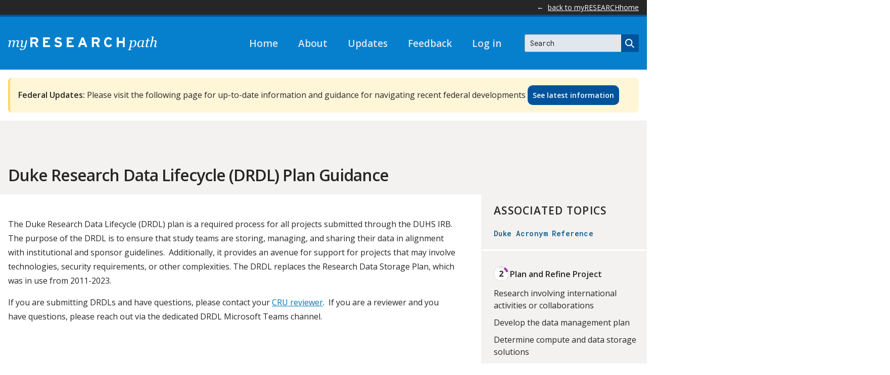

--- FILE ---
content_type: text/html; charset=UTF-8
request_url: https://myresearchpath.duke.edu/duke-research-data-lifecycle-drdl-plan-guidance
body_size: 58165
content:
<!DOCTYPE html>
<html lang="en" dir="ltr">
  <head>
    <meta charset="utf-8" />
<script async src="https://www.googletagmanager.com/gtag/js?id=UA-182683163-1"></script>
<script>window.dataLayer = window.dataLayer || [];function gtag(){dataLayer.push(arguments)};gtag("js", new Date());gtag("set", "developer_id.dMDhkMT", true);gtag("config", "UA-182683163-1", {"groups":"default","anonymize_ip":true,"page_placeholder":"PLACEHOLDER_page_path","allow_ad_personalization_signals":false});gtag("config", "G-3EKHMLXFST", {"groups":"default","page_placeholder":"PLACEHOLDER_page_location","allow_ad_personalization_signals":false});</script>
<link rel="canonical" href="https://myresearchpath.duke.edu/duke-research-data-lifecycle-drdl-plan-guidance" />
<meta name="Generator" content="Drupal 11 (https://www.drupal.org)" />
<meta name="MobileOptimized" content="width" />
<meta name="HandheldFriendly" content="true" />
<meta name="viewport" content="width=device-width, initial-scale=1.0" />
<link rel="icon" href="/themes/custom/dori/favicon.ico" type="image/vnd.microsoft.icon" />

    <title>Duke Research Data Lifecycle (DRDL) Plan Guidance | myResearchPath</title>
    <link rel="stylesheet" media="all" href="/sites/default/files/css/css_XjlAd8Zu3CKqk_SoGV0_rXTlpzGuKKq3Oc3zbd1DWAk.css?delta=0&amp;language=en&amp;theme=dori&amp;include=eJxFiUEOgCAMBD-E8CSzDQ2gFUgLif5eDxpPOzOLDecqDZE14Gc_sjYiVheblpCkEWSxcUmpyfE5nt1D1Nkh_lXXoUiKnu17_uJn7ZOkWObo7LLBRyAY35_sMjk" />
<link rel="stylesheet" media="all" href="/sites/default/files/css/css_m90AnoLJjX4wCPtR_Ro4-U62fpMMwweHhI9eViQEQ7g.css?delta=1&amp;language=en&amp;theme=dori&amp;include=eJxFiUEOgCAMBD-E8CSzDQ2gFUgLif5eDxpPOzOLDecqDZE14Gc_sjYiVheblpCkEWSxcUmpyfE5nt1D1Nkh_lXXoUiKnu17_uJn7ZOkWObo7LLBRyAY35_sMjk" />
<link rel="stylesheet" media="all" href="//fonts.googleapis.com/css2?family=Open+Sans:wght@400;600&amp;display=swap" />
<link rel="stylesheet" media="all" href="//fonts.googleapis.com/css2?family=Roboto+Mono:wght@400;500&amp;display=swap" />
<link rel="stylesheet" media="all" href="/sites/default/files/css/css_02c1sQzQJu1xGTsw5hkygUpjr4zex6X8Pep27eGvfC0.css?delta=4&amp;language=en&amp;theme=dori&amp;include=eJxFiUEOgCAMBD-E8CSzDQ2gFUgLif5eDxpPOzOLDecqDZE14Gc_sjYiVheblpCkEWSxcUmpyfE5nt1D1Nkh_lXXoUiKnu17_uJn7ZOkWObo7LLBRyAY35_sMjk" />

    
  </head>
  <body class="path-node page-node-type-page">
        <a id="top" href="#main-content" class="visually-hidden focusable skip-link">
      Skip to main content
    </a>
    
      <div class="dialog-off-canvas-main-canvas" data-off-canvas-main-canvas>
    <div class="layout-container">
  <header role="banner" class="layout-header bg-lightBlue text-white" >
      <div class="region region-utility">
    <nav role="navigation" aria-labelledby="block-utilitymenu-menu"  id="block-utilitymenu" class="menu__utility border-royalBlue border-b-4">
  <div class="container flex justify-end py-4">
                      
    <h2 class="visually-hidden" id="block-utilitymenu-menu">Utility Menu</h2>
    

              
              <ul>
              <li>
        <a href="http://mrh.duke.edu">back to myRESEARCHhome</a>
              </li>
        </ul>
  


      </div>
</nav>

  </div>

      <div class="header__wrapper flex flex-row justify-between items-center py-15 lg:py-35 md-max:relative region region-navigation container">
    <div id="block-sitebranding-header" class="w-3/5 lg:w-1/2 site-branding">
  
    
        <a href="/" class="site-branding__logo" rel="home">
      <svg width="295" height="28" viewBox="0 0 295 28" fill="none" xmlns="http://www.w3.org/2000/svg">
<path d="M22.428 19.7308L22.2251 20.5939C21.576 20.8642 20.9116 21.0961 20.2353 21.2885C19.8211 21.4065 19.3938 21.4722 18.9633 21.484C18.6686 21.5067 18.3725 21.4686 18.0931 21.3722C17.8137 21.2758 17.5571 21.1231 17.3391 20.9236C17.1612 20.7406 17.0217 20.5239 16.9288 20.2863C16.8359 20.0486 16.7914 19.7948 16.798 19.5397C16.7997 19.3204 16.8177 19.1015 16.8519 18.8849C16.8879 18.6466 16.9467 18.3654 17.0284 18.0412L18.3607 13.0052C18.4604 12.6182 18.5395 12.2672 18.598 11.9521C18.6492 11.703 18.6785 11.4499 18.6857 11.1957C18.7132 10.6892 18.5766 10.1874 18.2963 9.76466C18.1491 9.58286 17.9597 9.43984 17.7446 9.34806C17.5295 9.25628 17.2951 9.21854 17.0621 9.23813C16.4492 9.24147 15.8455 9.38716 15.2985 9.6637C14.5608 10.0755 13.9004 10.6127 13.3471 11.2512L10.9797 21.2548H8.47418L10.6004 12.2357C10.6453 12.0375 10.688 11.8282 10.7285 11.6078C10.7622 11.4454 10.7825 11.2805 10.7892 11.1148C10.8182 10.6178 10.6631 10.1276 10.3537 9.73768C10.1906 9.56504 9.99121 9.4307 9.76997 9.34432C9.54872 9.25794 9.31108 9.22167 9.07415 9.23812C8.49145 9.25426 7.91765 9.38506 7.38553 9.62304C6.55952 10.0428 5.82956 10.6293 5.24174 11.3456L2.93724 21.2547H0.418079L2.44067 12.5054C2.51242 12.1907 2.5821 11.8533 2.64972 11.4932C2.71102 11.1908 2.74488 10.8835 2.75086 10.575C2.79612 10.2107 2.70454 9.84257 2.49388 9.54195C2.20103 9.3401 1.84491 9.25132 1.49157 9.29207C1.23267 9.30047 0.975566 9.33843 0.725278 9.40521C0.413401 9.4807 0.171642 9.54189 0 9.58878L0.20342 8.71909C0.809293 8.43917 1.43446 8.20305 2.07411 8.01256C2.52715 7.8729 2.99701 7.79521 3.47089 7.78162C4.19392 7.78162 4.70684 7.97736 5.00966 8.36884C5.33659 8.83715 5.50521 9.39772 5.49087 9.96868H5.57178C6.38931 9.29599 7.2635 8.69528 8.18458 8.17329C8.94082 7.79644 9.778 7.61101 10.6226 7.63327C11.3372 7.60258 12.0355 7.85198 12.569 8.32838C13.0626 8.78215 13.3639 9.40767 13.4108 10.0765H13.4646C14.2591 9.3911 15.1157 8.78102 16.0232 8.25418C16.8264 7.82673 17.726 7.61291 18.6357 7.63324C19.0002 7.60971 19.3656 7.66439 19.7073 7.79361C20.049 7.92283 20.3591 8.12361 20.6169 8.38249C21.093 8.9231 21.341 9.62732 21.3086 10.347C21.2983 10.6361 21.2736 10.9245 21.2344 11.2111C21.1849 11.6257 21.106 12.0364 20.9984 12.4399L19.8624 16.7735C19.7813 17.062 19.7047 17.3929 19.6325 17.7663C19.5707 18.0527 19.5345 18.344 19.5245 18.6369C19.5017 18.8243 19.5187 19.0144 19.5746 19.1947C19.6304 19.375 19.7238 19.5415 19.8485 19.6832C20.1707 19.8981 20.5568 19.9958 20.9424 19.9601C21.1912 19.9534 21.4392 19.9309 21.6851 19.8926C21.9375 19.8638 22.1864 19.8096 22.428 19.7308Z" fill="white"/>
<path d="M32.8975 19.2992H32.8166C32.0881 19.9235 31.2968 20.4704 30.4553 20.9311C29.6672 21.3365 28.791 21.5404 27.9049 21.5245C27.5302 21.5442 27.1554 21.4881 26.803 21.3595C26.4505 21.2309 26.1277 21.0324 25.8538 20.776C25.6001 20.5182 25.4021 20.2109 25.2721 19.8734C25.1422 19.5358 25.0829 19.1751 25.0982 18.8137C25.101 18.5566 25.119 18.3 25.1521 18.045C25.1879 17.7483 25.2731 17.3077 25.4078 16.7233L26.457 12.5155C26.5555 12.111 26.6318 11.7581 26.6858 11.4569C26.7385 11.1699 26.7656 10.8788 26.7668 10.587C26.8092 10.2328 26.7205 9.87535 26.5175 9.58205C26.2202 9.37789 25.8587 9.28917 25.5007 9.33255C25.2457 9.34072 24.9926 9.37869 24.7464 9.44569C24.4411 9.52118 24.2032 9.58237 24.0328 9.62926L24.2351 8.75975C24.8374 8.48098 25.4568 8.24048 26.0894 8.03971C26.5052 7.89808 26.9389 7.81573 27.3776 7.79508C27.9526 7.74828 28.5239 7.92184 28.9757 8.28059C29.1595 8.47346 29.3006 8.70278 29.3901 8.9537C29.4795 9.20462 29.5153 9.47153 29.495 9.73713C29.4903 9.95829 29.4723 10.179 29.441 10.398C29.4045 10.6798 29.3506 10.9591 29.2796 11.2343L28.0558 16.1569C27.9661 16.5345 27.8899 16.8874 27.8271 17.2156C27.7738 17.4618 27.7423 17.7123 27.7327 17.9641C27.7044 18.4776 27.86 18.9844 28.1716 19.3936C28.3324 19.5738 28.5322 19.7149 28.7558 19.806C28.9794 19.8972 29.2209 19.936 29.4618 19.9196C30.1335 19.9161 30.7943 19.7495 31.3874 19.4341C32.0437 19.0876 32.6392 18.6367 33.1507 18.0989L35.3799 8.01088L37.7084 7.84904L37.8699 8.05134L35.5524 18.6114C35.2692 19.979 34.8296 21.3094 34.2422 22.5765C33.7869 23.5669 33.1564 24.467 32.3811 25.2333C31.6916 25.9075 30.8694 26.4311 29.9668 26.7707C29.0175 27.0996 28.0178 27.2594 27.0133 27.2428C26.4022 27.2575 25.7915 27.2032 25.1926 27.0809C24.8121 27.0026 24.4503 26.8515 24.1272 26.6359C23.8954 26.4904 23.7123 26.2791 23.6012 26.029C23.5134 25.815 23.4676 25.586 23.4663 25.3547C23.4612 24.9828 23.5851 24.6206 23.817 24.3297C23.9383 24.1806 24.0934 24.0625 24.2693 23.9851C24.4453 23.9077 24.6371 23.8733 24.829 23.8847C25.1368 23.8762 25.4377 23.9765 25.6789 24.1679C25.9 24.3428 26.0915 24.5523 26.2458 24.7882C26.4175 25.0492 26.5665 25.3244 26.6909 25.6109C26.8258 25.9166 26.9338 26.1594 27.015 26.3392H27.3386C27.9009 26.328 28.4547 26.1994 28.9643 25.9616C29.5661 25.6872 30.1021 25.2871 30.5364 24.7882C31.1072 24.1206 31.5734 23.3703 31.9193 22.563C32.3705 21.5166 32.6988 20.4213 32.8975 19.2992Z" fill="white"/>
<path d="M59.6958 21.2548H55.2484L51.7957 14.2939H47.9009V21.2548H44.0337V1.91874H53.0387C56.6849 1.91874 59.6958 3.93515 59.6958 8.05096C59.6958 10.9515 58.4528 12.7744 55.9943 13.7413L59.6958 21.2548ZM55.718 8.13375C55.718 6.39363 54.6685 5.67547 52.9559 5.67547H47.9009V10.6477H52.9559C54.7513 10.6477 55.718 9.81881 55.718 8.13375Z" fill="white"/>
<path d="M83.1173 21.2548H69.2783V1.91874H82.703V5.70301H73.1456V9.0454H78.6977V12.8021H73.1456V17.4704H83.1173V21.2548Z" fill="white"/>
<path d="M106.512 15.3987C106.512 19.0726 104.191 21.5586 98.9154 21.5586C95.6836 21.5586 92.866 20.2051 91.402 18.0506L94.192 15.5642C94.7983 16.2791 95.5573 16.8487 96.4131 17.2312C97.2688 17.6136 98.1995 17.7992 99.1365 17.7741C101.429 17.7741 102.506 17.1388 102.506 15.6748C102.506 14.4318 101.843 13.8796 98.1973 13.0509C94.6339 12.2222 92.1479 11.0897 92.1479 7.27755C92.1479 3.76939 95.2415 1.61492 99.0535 1.61492C100.377 1.58749 101.69 1.84456 102.906 2.36875C104.121 2.89295 105.209 3.67204 106.097 4.65331L103.307 7.36035C102.064 6.08981 100.683 5.37147 98.9155 5.37147C96.8438 5.37147 96.1532 6.25539 96.1532 7.11178C96.1532 8.32725 96.9818 8.71386 100.048 9.43202C103.114 10.1504 106.512 11.1999 106.512 15.3987Z" fill="white"/>
<path d="M129.961 21.2548H116.122V1.91874H129.547V5.70301H119.989V9.0454H125.541V12.8021H119.989V17.4704H129.961V21.2548Z" fill="white"/>
<path d="M156.725 21.2548H152.471L150.952 16.9455H143.881L142.362 21.2548H138.218L145.621 1.91874H149.378L156.725 21.2548ZM149.626 13.2719L148.383 9.76356C147.996 8.63107 147.61 7.47085 147.416 6.7527C147.223 7.47085 146.836 8.63107 146.45 9.76356L145.207 13.2719H149.626Z" fill="white"/>
<path d="M181.501 21.2548H177.053L173.6 14.2939H169.706V21.2548H165.839V1.91874H174.844C178.49 1.91874 181.501 3.93515 181.501 8.05096C181.501 10.9515 180.258 12.7744 177.799 13.7413L181.501 21.2548ZM177.523 8.13375C177.523 6.39363 176.473 5.67547 174.761 5.67547H169.706V10.6477H174.761C176.556 10.6477 177.523 9.81881 177.523 8.13375Z" fill="white"/>
<path d="M205.723 5.89629L202.132 7.55382C201.82 6.89109 201.316 6.33703 200.686 5.96291C200.056 5.58879 199.328 5.4117 198.596 5.45443C195.696 5.45443 194.039 7.99569 194.039 11.5868C194.039 15.0671 195.723 17.7191 198.624 17.7191C200.364 17.7191 201.386 16.9732 202.408 15.2604L205.668 17.1942C204.342 19.929 202.022 21.5586 198.514 21.5586C193.458 21.5586 190.061 17.6913 190.061 11.5868C190.061 5.703 193.597 1.61491 198.652 1.61491C202.298 1.6149 204.508 3.38275 205.723 5.89629Z" fill="white"/>
<path d="M230.774 21.2548H226.908V13.1337H218.98V21.2548H215.113V1.91874H218.98V9.32169H226.908V1.91874H230.774L230.774 21.2548Z" fill="white"/>
<path d="M253.807 12.7901C253.811 15.0803 252.988 17.2951 251.49 19.0269C250.785 19.8415 249.921 20.5031 248.95 20.9708C248.072 21.3863 247.113 21.603 246.142 21.6054C245.497 21.6254 244.853 21.5294 244.242 21.3218C243.773 21.1465 243.329 20.9105 242.922 20.6198L242.135 24.154C242.081 24.3784 242.038 24.5897 242.006 24.7879C241.979 24.9438 241.963 25.1016 241.959 25.2599C241.955 25.3704 241.976 25.4804 242.022 25.5811C242.068 25.6819 242.136 25.7706 242.222 25.8402C242.398 25.9844 242.603 26.0901 242.822 26.1504C243.069 26.227 243.321 26.2811 243.578 26.3122C243.856 26.3482 244.108 26.3751 244.333 26.3931L244.144 27.2428H236.706L236.895 26.3931C237.182 26.3751 237.452 26.3527 237.704 26.3257C237.945 26.3007 238.185 26.2555 238.419 26.1905C238.685 26.1179 238.92 25.959 239.086 25.7387C239.263 25.4953 239.384 25.2167 239.444 24.922L242.258 12.5047C242.33 12.1626 242.398 11.8184 242.461 11.4718C242.519 11.1761 242.55 10.8759 242.555 10.5746C242.595 10.22 242.512 9.86241 242.319 9.562C242.025 9.35002 241.662 9.25829 241.302 9.30557C241.047 9.31401 240.794 9.35249 240.548 9.42021C240.243 9.49663 240.005 9.55732 239.835 9.60228L240.037 8.73914C240.638 8.46505 241.255 8.22858 241.885 8.0311C242.338 7.88104 242.811 7.79701 243.288 7.7816C243.546 7.76285 243.806 7.79556 244.051 7.87785C244.296 7.96013 244.523 8.09034 244.718 8.26093C245.062 8.62444 245.276 9.0923 245.325 9.59066H245.433C246.023 9.03915 246.682 8.56717 247.395 8.18676C248.033 7.83318 248.749 7.64303 249.478 7.63325C250.082 7.60207 250.684 7.71214 251.238 7.95472C251.792 8.19729 252.281 8.56568 252.667 9.0306C253.427 9.96192 253.807 11.2151 253.807 12.7901ZM249.6 18.3657C250.077 17.5841 250.433 16.7353 250.658 15.8478C250.909 14.871 251.034 13.8658 251.028 12.8572C251.028 12.375 250.985 11.8937 250.9 11.419C250.836 10.9991 250.697 10.5942 250.489 10.224C250.3 9.88203 250.02 9.59923 249.68 9.4071C249.263 9.19638 248.799 9.0964 248.332 9.11677C247.852 9.13436 247.383 9.2638 246.963 9.49476C246.29 9.87886 245.675 10.3562 245.136 10.9125L243.415 18.5683C243.506 19.1329 243.801 19.6445 244.243 20.0065C244.726 20.4494 245.361 20.6888 246.015 20.6748C246.728 20.674 247.423 20.4575 248.01 20.0537C248.656 19.6126 249.198 19.0367 249.6 18.3657Z" fill="white"/>
<path d="M264.126 19.4727H264.032C263.834 19.6345 263.599 19.8392 263.324 20.0867C263.026 20.3522 262.704 20.5895 262.362 20.7955C261.999 21.0268 261.616 21.2234 261.217 21.3825C260.788 21.5521 260.331 21.637 259.87 21.6324C259.284 21.6584 258.701 21.5446 258.168 21.3004C257.636 21.0563 257.169 20.6888 256.806 20.2283C256.065 19.2925 255.695 18.0145 255.695 16.3944C255.694 15.2806 255.905 14.1767 256.315 13.1412C256.718 12.1048 257.297 11.1457 258.026 10.3062C258.716 9.5072 259.553 8.84934 260.493 8.36902C261.398 7.89017 262.406 7.63772 263.431 7.63324C264.049 7.6305 264.664 7.71686 265.257 7.88967C265.738 8.01817 266.198 8.21351 266.625 8.46997L269.1 7.83554L269.262 8.03802L267.208 16.7465C267.135 17.0256 267.061 17.3655 266.985 17.7663C266.922 18.0572 266.884 18.353 266.871 18.6504C266.847 18.8367 266.864 19.0259 266.92 19.2052C266.976 19.3845 267.069 19.5498 267.194 19.69C267.518 19.9002 267.904 19.9953 268.289 19.9601C268.534 19.9523 268.778 19.9253 269.018 19.8792C269.266 19.8418 269.51 19.7832 269.748 19.7038L269.545 20.567C268.734 20.8907 268.13 21.1244 267.734 21.2683C267.268 21.4228 266.779 21.4958 266.288 21.4841C266.006 21.4988 265.724 21.4561 265.46 21.3587C265.195 21.2613 264.953 21.1111 264.748 20.9173C264.366 20.5313 264.144 20.0153 264.126 19.4727ZM266.07 10.9402C266.071 10.654 266.039 10.3687 265.975 10.0897C265.907 9.80989 265.773 9.55053 265.584 9.33329C265.385 9.09448 265.13 8.90889 264.842 8.79327C264.463 8.64695 264.06 8.5781 263.654 8.59079C262.964 8.60189 262.294 8.82847 261.738 9.23889C261.078 9.71157 260.511 10.3021 260.065 10.9807C259.56 11.7462 259.173 12.5839 258.918 13.4652C258.487 14.8949 258.367 16.4006 258.567 17.8805C258.624 18.2848 258.747 18.677 258.931 19.0415C259.093 19.3748 259.351 19.6522 259.671 19.8383C260.047 20.0403 260.47 20.1382 260.896 20.1219C261.45 20.1086 261.992 19.9628 262.477 19.6967C263.173 19.3 263.802 18.7965 264.342 18.2046L266.07 10.9402Z" fill="white"/>
<path d="M274.657 21.538C273.803 21.538 273.178 21.3649 272.782 21.0188C272.579 20.8298 272.421 20.598 272.318 20.3403C272.215 20.0826 272.171 19.8053 272.189 19.5285C272.188 19.3322 272.201 19.1362 272.229 18.9418C272.256 18.7575 272.292 18.5485 272.337 18.3147L274.439 9.30558H272.027L272.311 8.07831H274.773L275.714 4.12678H278.139L277.227 8.07831H280.982L280.7 9.30558H276.977L275.236 16.7368C275.155 17.0785 275.088 17.4089 275.034 17.7281C274.984 17.9974 274.957 18.2703 274.953 18.544C274.935 18.7408 274.959 18.9391 275.023 19.1261C275.087 19.3131 275.189 19.4846 275.324 19.6297C275.715 19.9013 276.192 20.0234 276.666 19.9736C276.996 19.9655 277.324 19.9362 277.65 19.8859C277.986 19.8479 278.316 19.7733 278.635 19.6634L278.406 20.6479C277.777 20.8907 277.183 21.0997 276.626 21.275C275.986 21.4617 275.323 21.5504 274.657 21.538Z" fill="white"/>
<path d="M294.9 19.6903L294.697 20.5535C293.887 20.8772 293.257 21.1132 292.807 21.2615C292.368 21.4082 291.907 21.4833 291.444 21.484C291.15 21.5066 290.854 21.4685 290.576 21.3721C290.297 21.2757 290.041 21.123 289.824 20.9236C289.646 20.7405 289.507 20.5237 289.414 20.2861C289.322 20.0485 289.277 19.7947 289.284 19.5397C289.286 19.3204 289.304 19.1015 289.338 18.8849C289.374 18.6467 289.432 18.3654 289.513 18.0413L290.834 13.0052C290.933 12.6182 291.011 12.2672 291.07 11.9521C291.121 11.703 291.15 11.4499 291.158 11.1958C291.186 10.6833 291.034 10.1772 290.729 9.76469C290.572 9.58453 290.376 9.44321 290.155 9.35184C289.934 9.26048 289.695 9.22156 289.457 9.23816C288.802 9.26236 288.165 9.45305 287.604 9.79222C286.891 10.2011 286.251 10.7261 285.711 11.3456L283.42 21.2548H280.901L284.916 3.88569C284.961 3.67871 284.999 3.50327 285.03 3.35935C285.063 3.20858 285.078 3.05478 285.078 2.90062C285.093 2.64077 285.037 2.38176 284.915 2.15137C284.806 1.97505 284.646 1.83622 284.455 1.75333C284.231 1.65983 283.993 1.60504 283.751 1.59131C283.453 1.56434 283.154 1.53287 282.857 1.4969L283.046 0.674229L288.064 0.377533L288.199 0.579644L286.045 9.90123H286.099C286.866 9.25912 287.694 8.6918 288.57 8.20699C289.334 7.81542 290.182 7.61836 291.041 7.63325C291.41 7.61191 291.78 7.66748 292.127 7.79645C292.473 7.92542 292.79 8.12498 293.055 8.3825C293.301 8.64538 293.491 8.95449 293.616 9.29179C293.74 9.62909 293.796 9.98782 293.781 10.347C293.77 10.6361 293.746 10.9245 293.706 11.2111C293.657 11.6258 293.578 12.0364 293.47 12.4399L292.336 16.7735C292.264 17.062 292.188 17.3929 292.106 17.7663C292.037 18.0517 291.996 18.3434 291.985 18.6369C291.962 18.8254 291.98 19.0166 292.038 19.1973C292.097 19.378 292.194 19.5439 292.323 19.6832C292.65 19.8966 293.04 19.9941 293.429 19.9601C293.676 19.9515 293.922 19.9222 294.164 19.8724C294.414 19.8316 294.66 19.7707 294.9 19.6903Z" fill="white"/>
</svg>

      <span class="sr-only">Home</span>
    </a>
      </div>
<div class="md:w-1/2">
  <nav role="navigation" class="menu__main">
    
    <button aria-controls="menu__main--menu"  id="block-dori-main-menu" class="menu__main--toggle button--white icon__hamburger--after absolute right-0">
      <span class="sr-only">Open</span>Menu
    </button>
    

              
      <div class="menu__main--mask md:container-full-width lg:hidden"></div>
          <ul class="menu__main--menu flex flex-row justify-end lg:justify-center md-max:hidden container">
              <li class="lg:mr-20 text-19 font-bold">
        <a href="/" data-drupal-link-system-path="&lt;front&gt;">Home</a>
              </li>
          <li class="lg:mr-20 text-19 font-bold">
        <a href="/about-myresearchpath" data-drupal-link-system-path="node/65">About</a>
              </li>
          <li class="lg:mr-20 text-19 font-bold">
        <a href="/updates" data-drupal-link-system-path="updates">Updates</a>
              </li>
          <li class="lg:mr-20 text-19 font-bold">
        <a href="https://redcap.duke.edu/redcap/surveys/?s=A84T9PK7TM">Feedback</a>
              </li>
          <li class="lg:mr-20 text-19 font-bold">
        <a href="/user/login" data-drupal-link-system-path="user/login">Log in</a>
              </li>
        </ul>
  


      </nav>
</div>
<div class="md:w-1/4">
  <div id="block-header-search" class="search-block-form--wrapper header-search-form md-max:px-16 md-max:mt-15">
    <form action="/search" method="get">
      <div class="js-form-item form-item js-form-type-textfield form-item-term js-form-item-term">
        <label for="header-search">Search</label>
        <input placeholder="Search" type="text" id="header-search" name="term" size="30" maxlength="128" class="form-text">
      </div>
      <div class="form-actions js-form-wrapper form-wrapper">
        <input type="submit" id="header-search-submit" value="Search" class="button js-form-submit form-submit">
      </div>
    </form>
  </div>
</div>

  </div>

  </header>

  
    <div class="region region-highlighted container">
    

  </div>


  <main role="main" class="layout-content">
    <a id="main-content" tabindex="-1"></a>
          <div class="region region-content container">
    <div id="block-dori-federalactivityupdate">
  
    
  <div class="container">
          
            <div class="field field--name-body field--type-text-with-summary field--label-hidden field__item"><p><strong>Federal Updates:</strong> Please visit the following page for up-to-date information and guidance for navigating recent federal developments <a class="button--royalBlue" href="/updates-navigating-recent-federal-developments" data-entity-type="node" data-entity-uuid="072b27f7-1b93-4602-ab01-c2ec58d8153c" data-entity-substitution="canonical" title="Updates for navigating recent federal developments">See latest information</a></p><style>#block-dori-federalactivityupdate {margin-bottom: 1rem;}</style></div>
      
      </div>
</div>
<div id="block-dori-content">
  
    
      <article  class="node node--type--page node--sticky node--view-mode-full">
  <header class="bg-whisperGray container-full-width">
    <h1 class="container heading--lg tracking-tight pt-40 pb-20 md:pt-90"><span>Duke Research Data Lifecycle (DRDL) Plan Guidance</span>
</h1>
  </header>

  <div class="topic__wrapper main-pg-content-wrapper  md:bg-page-gradient ">
    <div class="container flex flex-col md:flex-row">
      <div class="flex flex-col bg-white md:w-3/4">
        <div class="md:mr-50 z-50">
                    <div class="sidebar__menu--mobile-container container-full-width sticky top-0 z-50">
            <div class="sidebar__menu--mobile-wrapper container lg:hidden py-10">
              <nav class="sidebar__menu--mobile flex flex-row rounded-lg shadow-topicsMenu pl-10 pr-6 py-6 items-center">
                <label for="jumplinks">
                  <p class="mr-15 font-roboto text-14 text-graphite tracking-wider uppercase whitespace-no-wrap">
                    Jump to
                    <span class="sr-only">
                      this section of the page:
                    </span>
                  </p>
                </label>
                <button class="button--white scroll-top border border-granite mx-2">Top of Page</button>
                <button class="button--white scroll-resources border border-granite ml-5 mr-2">Associated Topics</button>
              </nav>
            </div>
          </div>
                    
<div class="wysiwyg paragraph">
      <p><span><span>The Duke Research Data Lifecycle (DRDL) plan is a required process for all projects submitted through the DUHS IRB.&nbsp; The purpose of the DRDL is to ensure that study teams are storing, managing, and sharing their data in alignment with institutional and sponsor guidelines.&nbsp; Additionally, it provides an avenue for support for projects that may involve technologies, security requirements, or other complexities. The DRDL replaces the Research Data Storage Plan, which was in use from 2011-2023.</span></span></p>

<p><span><span>If you are submitting DRDLs and have questions, please contact your <a href="https://duke.box.com/s/059u57899r5s8pev7n4yukpots7us888">CRU reviewer</a>.&nbsp; If you are a reviewer and you have questions, please reach out via the dedicated DRDL Microsoft Teams channel.</span></span></p>
  </div>

          

    <section id="" class="paragraph paragraph--type--simple-text paragraph--view-mode--default">
          
<div class="paragraph--body wysiwyg">
      <h4><strong>NEW!</strong> Use the DRDL User Self-Service Portal to:</h4><ul><li>&nbsp;Edit an approved DRDL</li><li>&nbsp;Get access to the PDFs for a current DRDL and Plan</li><li>&nbsp;Check the status of a DRDL</li><li>&nbsp;Get a survey link to finish an incomplete DRDL</li><li>&nbsp;Request a DRDL for a protocol that may have only an RDSP</li></ul>
  </div>

      </section>

    <section id="" class="paragraph paragraph--type--button-link paragraph--view-mode--default">
          <a class="button--navyBlue mb-10 w-full md:w-1/3" href="https://redcap.duke.edu/redcap/surveys/?s=99HLC3MK73ERT8HW">
        <button class="text-white font-bold">
           Access the DRDL User Self-Service Portal 
        </button>
      </a>
      </section>

  
  <section  id="basic-drdl-workflow" class="workflow paragraph paragraph--type--workflow paragraph--view-mode--default">
          <div  class="workflow__container">
        
  <h2 class="paragraph--section-title heading--md sm-only:text-18 md:leading-relaxed">Basic DRDL Workflow </h2>

        
        
<div class="paragraph--body">
                      <div  id="" style="--background: #FFD960" class="workflow-step workflow-step--has-background bg-whisperGray pl-65 pr-20 py-5 lg:text-18">
          
<div class="paragraph--body wysiwyg">
      <p><span><strong>Team completes DRDL</strong> questions via the custom link sent via REDCap.&nbsp; This link is sent to the study team the morning after the iRIS submission.</span></p>
  </div>

      </div>

                      <div  id="" style="--background: #A1B70D" class="workflow-step workflow-step--has-background bg-whisperGray pl-65 pr-20 py-5 lg:text-18">
          
<div class="paragraph--body wysiwyg">
      <p><span><strong>System determines if a review is needed</strong></span></p><ul><li><span>Projects&nbsp;with known solutions will likely not be reviewed;</span></li><li><span>Those that are more complex are likely to be reviewed</span></li></ul>
  </div>

      </div>

                      <div  id="" style="--background: #E0750B" class="workflow-step workflow-step--has-background bg-whisperGray pl-65 pr-20 py-5 lg:text-18">
          
<div class="paragraph--body wysiwyg">
      <p><span><strong>Review completed</strong> (if needed). This involves someone in your CRU/OO, who may also engage other staff within the School of Medicine.</span></p>
  </div>

      </div>

                      <div  id="" style="--background: #FFD960" class="workflow-step workflow-step--has-background bg-whisperGray pl-65 pr-20 py-5 lg:text-18">
          
<div class="paragraph--body wysiwyg">
      <p>​<span><strong>Team receives copy of their 1) DRDL responses and the 2) System or reviewer Feedback/DRDL plan.</strong>&nbsp;<strong>&nbsp;</strong></span></p><ul><li><span>These PDFs can be uploaded into Oncore.</span></li></ul>
  </div>

      </div>

                      <div  id="" style="--background: #FFD960" class="workflow-step workflow-step--has-background bg-whisperGray pl-65 pr-20 py-5 lg:text-18">
          
<div class="paragraph--body wysiwyg">
      <p><span><strong>Study Team approves completed DRDL plan. &nbsp;</strong>At the time of approval, the DRDL review is considered complete. The reviewer can update Oncore to move towards institutional approval.&nbsp;</span></p>
  </div>

      </div>

                      <div  id="" style="--background: #FFD960" class="workflow-step workflow-step--has-background bg-whisperGray pl-65 pr-20 py-5 lg:text-18">
          
<div class="paragraph--body wysiwyg">
      <p>​​​​​​<span><strong>Annual reviews for studies requiring DUHS IRB continuing reviews. </strong>On an annual basis, the study team will receive an email with a copy of the DRDL responses and Feedback/Plan, and a link to a REDCap survey to complete the annual review.&nbsp;</span></p><ul><li><span>If there are no changes to the data or the plan, the study team will approve.</span></li><li><span>If there are changes, there will be an option to update the DRDL.&nbsp;</span></li></ul>
  </div>

      </div>

  </div>

      </div>
      </section>

  

  <section  id="drdl-guidance" class="accordion-interface paragraph paragraph--type--accordion-interface paragraph--view-mode--default">
          <div  class="accordion-interface__container">
        
  <h2 class="paragraph--section-title heading--md sm-only:text-18 md:leading-relaxed">DRDL Guidance </h2>

        
        
<div class="paragraph--body">
        <details  id="transition-from-rdsp-to-drdl-1737"  id="transition-from-rdsp-to-drdl-1737" class="accordion">
          <summary class="accordion__title">
      Transition from RDSP to DRDL
  </summary>

      
<div class="accordion__body wysiwyg">
      <p>The Research Data Storage Plan (RDSP) has been a part of Duke's clinical research institutional approval process since 2011.&nbsp; As of May, 2023, Duke transitioned from the RDSP to the DRDL.&nbsp;&nbsp;</p><p><span><strong>Key dates</strong></span></p><ul><li><span>May 12, 2023 – Last day teams could&nbsp;submit a new RDSP in eGRC.&nbsp;&nbsp;</span></li><li><span>May 24, 2023 – DRDL go-live.&nbsp; New IRB submissions created on or after this date required a new DRDL.</span></li><li><span>May 31, 2023 - All RDSPs were &nbsp;locked.&nbsp;&nbsp;</span></li></ul>
  </div>

      </details>

        <details  id="tools-and-tip-sheets-1739"  id="tools-and-tip-sheets-1739" class="accordion">
          <summary class="accordion__title">
      Tools and tip sheets
  </summary>

      
<div class="accordion__body wysiwyg">
      <p>Visit often, as new resources will be added frequently.&nbsp; Tips sheets and resources for CRU/OO reviewers can be found in the Microsoft Teams Channel.</p><ul><li><a href="https://duke.app.box.com/file/1237015348265?s=at02f0db8lf7i5c3ckbha7or2w555a2o">DRDL Items</a> (so you can be prepared to answer questions efficiently)</li><li><a href="https://duke.app.box.com/file/1228933855695?s=ff3xbxb2yw46jqxio977xa288u8x5xhg">DRDL Submission Guidance</a></li><li><a href="https://medschool.duke.edu/research/research-support/research-support-offices/duke-office-clinical-research-docr/docr-0">Research Wednesday presentation</a>, April 2023&nbsp;</li><li><a href="https://redcap.duke.edu/redcap/surveys/?s=99HLC3MK73ERT8HW">DRDL User Self-Service Portal (new, March 2024)</a></li></ul><p>&nbsp;</p>
  </div>

      </details>

        <details  id="how-to-complete-a-drdl-1740"  id="how-to-complete-a-drdl-1740" class="accordion">
          <summary class="accordion__title">
      How to complete a DRDL
  </summary>

      
<div class="accordion__body wysiwyg">
      <p><span>Within 24 hours of a protocol being submitted in iRIS, the research team will receive a link to complete the DRDL. Some information will be pre-populated from iRIS to save the team time.&nbsp;</span></p><p><span>Once the submitter answers the DRDL questions, they will see one of two screens.</span></p><ul><li><span>If the study does not require further review, the submitter will see a green box indicating Auto-Approval.&nbsp; Below in grey, are summaries of the DRDL responses, followed by a blue box including additional other requirements or necessary steps.&nbsp;</span></li><li><span>If the study does require additional review, the submitter will get screen with a red box.&nbsp; This means that the DRDL is going to the CRU or Oversight Organization for review.</span></li></ul><p><span><strong>Other important information about completing a DRDL:</strong></span></p><ul><li><span>The link to complete the DRDL will go to the PI and study coordinator(s).&nbsp; The link can be forwarded to others to complete the DRDL, but notifications about next steps will continue to go to the PI and coordinators.</span></li><li><span>Once the DRDL survey is completed, you cannot go back in and update.&nbsp; If a change is required, please submit a request using the </span><a href="https://redcap.duke.edu/redcap/surveys/?s=99HLC3MK73ERT8HW"><span>DRDL User Self-Service Portal.</span></a></li><li><span>To save time, review the </span><a href="https://duke.box.com/s/n6lku37c7hl8ys64tw7xixkah0d4kgqk"><span>DRDL questions</span></a><span>&nbsp;ahead of time.&nbsp;&nbsp;</span></li></ul>
  </div>

      </details>

        <details  id="drdl-reviews-1741"  id="drdl-reviews-1741" class="accordion">
          <summary class="accordion__title">
      DRDL Reviews
  </summary>

      
<div class="accordion__body wysiwyg">
      <p><span>If a DRDL requires review, it will be directed to your designated CRU/Oversight Organization reviewers.&nbsp; They will contact you with questions about the project.&nbsp; If they are reviewing, they may do one of three things:</span></p><ul><li><span>They may be able to review your protocol and DRDL response and approve as-is.&nbsp;&nbsp;</span><ul><li><span>If this happens, the PI and the coordinator will receive a copy of the DRDL responses and the DRDL Plan.&nbsp; This&nbsp;serves as the plan that should be followed for data management.</span></li><li><span>The CRU reviewer will mark the DRDL as approved in Oncore (using the date the DRDL was approved by the study team as the "approval date") and the study can proceed towards institutional approval</span></li></ul></li><li><span>They may reach out to you for additional clarification or questions.&nbsp; The CRU reviewer may be able to then create a custom plan, which they will document in your DRDL</span><ul><li><span>If this happens, the PI and the coordinator will receive a copy of the DRDL responses and the DRDL Plan, which contains custom plans from the reviewer. This document serves as the plan that should be followed for data management.</span></li><li><span>The CRU reviewer will mark the DRDL as approved in Oncore and the study can proceed towards institutional approval</span></li></ul></li><li><span>The CRU may need to coordinate with SOM staff to involve other research support entities (Information Security, Contracts, Privacy, etc.).&nbsp; It is likely that the research team will be involved in these reviews. &nbsp;In this case, SOM and your CRU are working towards a custom plan, which they will document in your DRDL</span><ul><li><span>If this happens, once a solution is determined, the PI and the coordinator will receive a copy of the DRDL responses and the DRDL Plan, which contains custom plans from the reviewer.</span></li><li><span>The CRU reviewer will mark the DRDL as approved in Oncore&nbsp;(using the date the DRDL was signed by the PI as the "approval date") and the study can proceed towards institutional approval</span></li></ul></li></ul><p><span>Reviewers have their own support page on the DRDL Microsoft Teams team.</span></p>
  </div>

      </details>

        <details  id="updating-or-retrieving-a-drdl-1742"  id="updating-or-retrieving-a-drdl-1742" class="accordion">
          <summary class="accordion__title">
      Updating or retrieving a DRDL
  </summary>

      
<div class="accordion__body wysiwyg">
      <p><span>If a study team needs to retrieve or update their DRDL, use the </span><a href="https://redcap.duke.edu/redcap/surveys/?s=99HLC3MK73ERT8HW"><span>DRDL User Self-Service Portal.</span></a></p>
  </div>

      </details>

  </div>

      </div>
      </section>




        </div>
      </div>
            
      <aside id="resource-sidebar" class="sidebar bg-whisperGray z-20 md:w-1/4 sm-only:px-16 sm-only:container-full-width">
        <div class="sidebar--inner py-20 md:pl-25">
          <p id="resources" class="heading--bold leading-tight mb-20">Associated Topics</p>

          <a id="acronym" class="prussianBlue-link reference-link font-medium text-14 font-roboto tracking-wide" href=https://duke.atlassian.net/wiki/spaces/Acro/overview>
            Duke Acronym Reference
          </a>
          <div class="divider mt-20 mb-15"></div>
          
      <div class="field field--name-field-associated-topics field--type-entity-reference field--label-hidden field__items">
                                        <div class="stage--sidebar flex items-center gap-10 mt-30 mb-10">
                          <div class="stage--sidebar__icon relative icon__stage--2 icon__stage-color--ironweed"></div>
                        <div class="stage--sidebar_title font-bold">Plan and Refine Project</div>
          </div>
                          <div class="field__item"><a href="/topics/research-involving-international-activities-or-collaborations" class="stage--sidebar flex gap-10 group">
  <div class="stage--sidebar__title group-hover:underline">
    <span>Research involving international activities or collaborations</span>

  </div>
</a>
</div>
                      <div class="field__item"><a href="/topics/develop-data-management-plan" class="stage--sidebar flex gap-10 group">
  <div class="stage--sidebar__title group-hover:underline">
    <span>Develop the data management plan</span>

  </div>
</a>
</div>
                      <div class="field__item"><a href="/topics/determine-compute-and-data-storage-solutions" class="stage--sidebar flex gap-10 group">
  <div class="stage--sidebar__title group-hover:underline">
    <span>Determine compute and data storage solutions</span>

  </div>
</a>
</div>
                                    <div class="divider mt-20 mb-15"></div>
                    <div class="stage--sidebar flex items-center gap-10 mt-30 mb-10">
                          <div class="stage--sidebar__icon relative icon__stage--5 icon__stage-color--dandelion"></div>
                        <div class="stage--sidebar_title font-bold">Conduct and Oversee Project</div>
          </div>
                          <div class="field__item"><a href="/topics/manage-study-and-maintain-institutional-approval" class="stage--sidebar flex gap-10 group">
  <div class="stage--sidebar__title group-hover:underline">
    <span>Manage study and maintain institutional approval</span>

  </div>
</a>
</div>
          </div>
  


        </div>
      </aside>
      
    </div>
  </div>
</article>


  </div>

  </div>

  </main>
  
  <footer role="contentinfo" class="layout-footer bg-lightBlue text-white border-t-5 border-whisperGray">
      <div class="bg-white text-navyBlue region region-footer-branding">
    <div id="block-sitebranding-footer" class="container flex flex-col-reverse md:flex-row md:justify-between md:py-15 sm-only:text-center site-branding">
  
    
          <a href="/" class="site-branding__logo" rel="home">
      <svg width="295" height="28" viewBox="0 0 295 28" fill="none" xmlns="http://www.w3.org/2000/svg">
<path d="M22.428 19.7308L22.2251 20.5939C21.576 20.8642 20.9116 21.0961 20.2353 21.2885C19.8211 21.4065 19.3938 21.4722 18.9633 21.484C18.6686 21.5067 18.3725 21.4686 18.0931 21.3722C17.8137 21.2758 17.5571 21.1231 17.3391 20.9236C17.1612 20.7406 17.0217 20.5239 16.9288 20.2863C16.8359 20.0486 16.7914 19.7948 16.798 19.5397C16.7997 19.3204 16.8177 19.1015 16.8519 18.8849C16.8879 18.6466 16.9467 18.3654 17.0284 18.0412L18.3607 13.0052C18.4604 12.6182 18.5395 12.2672 18.598 11.9521C18.6492 11.703 18.6785 11.4499 18.6857 11.1957C18.7132 10.6892 18.5766 10.1874 18.2963 9.76466C18.1491 9.58286 17.9597 9.43984 17.7446 9.34806C17.5295 9.25628 17.2951 9.21854 17.0621 9.23813C16.4492 9.24147 15.8455 9.38716 15.2985 9.6637C14.5608 10.0755 13.9004 10.6127 13.3471 11.2512L10.9797 21.2548H8.47418L10.6004 12.2357C10.6453 12.0375 10.688 11.8282 10.7285 11.6078C10.7622 11.4454 10.7825 11.2805 10.7892 11.1148C10.8182 10.6178 10.6631 10.1276 10.3537 9.73768C10.1906 9.56504 9.99121 9.4307 9.76997 9.34432C9.54872 9.25794 9.31108 9.22167 9.07415 9.23812C8.49145 9.25426 7.91765 9.38506 7.38553 9.62304C6.55952 10.0428 5.82956 10.6293 5.24174 11.3456L2.93724 21.2547H0.418079L2.44067 12.5054C2.51242 12.1907 2.5821 11.8533 2.64972 11.4932C2.71102 11.1908 2.74488 10.8835 2.75086 10.575C2.79612 10.2107 2.70454 9.84257 2.49388 9.54195C2.20103 9.3401 1.84491 9.25132 1.49157 9.29207C1.23267 9.30047 0.975566 9.33843 0.725278 9.40521C0.413401 9.4807 0.171642 9.54189 0 9.58878L0.20342 8.71909C0.809293 8.43917 1.43446 8.20305 2.07411 8.01256C2.52715 7.8729 2.99701 7.79521 3.47089 7.78162C4.19392 7.78162 4.70684 7.97736 5.00966 8.36884C5.33659 8.83715 5.50521 9.39772 5.49087 9.96868H5.57178C6.38931 9.29599 7.2635 8.69528 8.18458 8.17329C8.94082 7.79644 9.778 7.61101 10.6226 7.63327C11.3372 7.60258 12.0355 7.85198 12.569 8.32838C13.0626 8.78215 13.3639 9.40767 13.4108 10.0765H13.4646C14.2591 9.3911 15.1157 8.78102 16.0232 8.25418C16.8264 7.82673 17.726 7.61291 18.6357 7.63324C19.0002 7.60971 19.3656 7.66439 19.7073 7.79361C20.049 7.92283 20.3591 8.12361 20.6169 8.38249C21.093 8.9231 21.341 9.62732 21.3086 10.347C21.2983 10.6361 21.2736 10.9245 21.2344 11.2111C21.1849 11.6257 21.106 12.0364 20.9984 12.4399L19.8624 16.7735C19.7813 17.062 19.7047 17.3929 19.6325 17.7663C19.5707 18.0527 19.5345 18.344 19.5245 18.6369C19.5017 18.8243 19.5187 19.0144 19.5746 19.1947C19.6304 19.375 19.7238 19.5415 19.8485 19.6832C20.1707 19.8981 20.5568 19.9958 20.9424 19.9601C21.1912 19.9534 21.4392 19.9309 21.6851 19.8926C21.9375 19.8638 22.1864 19.8096 22.428 19.7308Z" fill="white"/>
<path d="M32.8975 19.2992H32.8166C32.0881 19.9235 31.2968 20.4704 30.4553 20.9311C29.6672 21.3365 28.791 21.5404 27.9049 21.5245C27.5302 21.5442 27.1554 21.4881 26.803 21.3595C26.4505 21.2309 26.1277 21.0324 25.8538 20.776C25.6001 20.5182 25.4021 20.2109 25.2721 19.8734C25.1422 19.5358 25.0829 19.1751 25.0982 18.8137C25.101 18.5566 25.119 18.3 25.1521 18.045C25.1879 17.7483 25.2731 17.3077 25.4078 16.7233L26.457 12.5155C26.5555 12.111 26.6318 11.7581 26.6858 11.4569C26.7385 11.1699 26.7656 10.8788 26.7668 10.587C26.8092 10.2328 26.7205 9.87535 26.5175 9.58205C26.2202 9.37789 25.8587 9.28917 25.5007 9.33255C25.2457 9.34072 24.9926 9.37869 24.7464 9.44569C24.4411 9.52118 24.2032 9.58237 24.0328 9.62926L24.2351 8.75975C24.8374 8.48098 25.4568 8.24048 26.0894 8.03971C26.5052 7.89808 26.9389 7.81573 27.3776 7.79508C27.9526 7.74828 28.5239 7.92184 28.9757 8.28059C29.1595 8.47346 29.3006 8.70278 29.3901 8.9537C29.4795 9.20462 29.5153 9.47153 29.495 9.73713C29.4903 9.95829 29.4723 10.179 29.441 10.398C29.4045 10.6798 29.3506 10.9591 29.2796 11.2343L28.0558 16.1569C27.9661 16.5345 27.8899 16.8874 27.8271 17.2156C27.7738 17.4618 27.7423 17.7123 27.7327 17.9641C27.7044 18.4776 27.86 18.9844 28.1716 19.3936C28.3324 19.5738 28.5322 19.7149 28.7558 19.806C28.9794 19.8972 29.2209 19.936 29.4618 19.9196C30.1335 19.9161 30.7943 19.7495 31.3874 19.4341C32.0437 19.0876 32.6392 18.6367 33.1507 18.0989L35.3799 8.01088L37.7084 7.84904L37.8699 8.05134L35.5524 18.6114C35.2692 19.979 34.8296 21.3094 34.2422 22.5765C33.7869 23.5669 33.1564 24.467 32.3811 25.2333C31.6916 25.9075 30.8694 26.4311 29.9668 26.7707C29.0175 27.0996 28.0178 27.2594 27.0133 27.2428C26.4022 27.2575 25.7915 27.2032 25.1926 27.0809C24.8121 27.0026 24.4503 26.8515 24.1272 26.6359C23.8954 26.4904 23.7123 26.2791 23.6012 26.029C23.5134 25.815 23.4676 25.586 23.4663 25.3547C23.4612 24.9828 23.5851 24.6206 23.817 24.3297C23.9383 24.1806 24.0934 24.0625 24.2693 23.9851C24.4453 23.9077 24.6371 23.8733 24.829 23.8847C25.1368 23.8762 25.4377 23.9765 25.6789 24.1679C25.9 24.3428 26.0915 24.5523 26.2458 24.7882C26.4175 25.0492 26.5665 25.3244 26.6909 25.6109C26.8258 25.9166 26.9338 26.1594 27.015 26.3392H27.3386C27.9009 26.328 28.4547 26.1994 28.9643 25.9616C29.5661 25.6872 30.1021 25.2871 30.5364 24.7882C31.1072 24.1206 31.5734 23.3703 31.9193 22.563C32.3705 21.5166 32.6988 20.4213 32.8975 19.2992Z" fill="white"/>
<path d="M59.6958 21.2548H55.2484L51.7957 14.2939H47.9009V21.2548H44.0337V1.91874H53.0387C56.6849 1.91874 59.6958 3.93515 59.6958 8.05096C59.6958 10.9515 58.4528 12.7744 55.9943 13.7413L59.6958 21.2548ZM55.718 8.13375C55.718 6.39363 54.6685 5.67547 52.9559 5.67547H47.9009V10.6477H52.9559C54.7513 10.6477 55.718 9.81881 55.718 8.13375Z" fill="white"/>
<path d="M83.1173 21.2548H69.2783V1.91874H82.703V5.70301H73.1456V9.0454H78.6977V12.8021H73.1456V17.4704H83.1173V21.2548Z" fill="white"/>
<path d="M106.512 15.3987C106.512 19.0726 104.191 21.5586 98.9154 21.5586C95.6836 21.5586 92.866 20.2051 91.402 18.0506L94.192 15.5642C94.7983 16.2791 95.5573 16.8487 96.4131 17.2312C97.2688 17.6136 98.1995 17.7992 99.1365 17.7741C101.429 17.7741 102.506 17.1388 102.506 15.6748C102.506 14.4318 101.843 13.8796 98.1973 13.0509C94.6339 12.2222 92.1479 11.0897 92.1479 7.27755C92.1479 3.76939 95.2415 1.61492 99.0535 1.61492C100.377 1.58749 101.69 1.84456 102.906 2.36875C104.121 2.89295 105.209 3.67204 106.097 4.65331L103.307 7.36035C102.064 6.08981 100.683 5.37147 98.9155 5.37147C96.8438 5.37147 96.1532 6.25539 96.1532 7.11178C96.1532 8.32725 96.9818 8.71386 100.048 9.43202C103.114 10.1504 106.512 11.1999 106.512 15.3987Z" fill="white"/>
<path d="M129.961 21.2548H116.122V1.91874H129.547V5.70301H119.989V9.0454H125.541V12.8021H119.989V17.4704H129.961V21.2548Z" fill="white"/>
<path d="M156.725 21.2548H152.471L150.952 16.9455H143.881L142.362 21.2548H138.218L145.621 1.91874H149.378L156.725 21.2548ZM149.626 13.2719L148.383 9.76356C147.996 8.63107 147.61 7.47085 147.416 6.7527C147.223 7.47085 146.836 8.63107 146.45 9.76356L145.207 13.2719H149.626Z" fill="white"/>
<path d="M181.501 21.2548H177.053L173.6 14.2939H169.706V21.2548H165.839V1.91874H174.844C178.49 1.91874 181.501 3.93515 181.501 8.05096C181.501 10.9515 180.258 12.7744 177.799 13.7413L181.501 21.2548ZM177.523 8.13375C177.523 6.39363 176.473 5.67547 174.761 5.67547H169.706V10.6477H174.761C176.556 10.6477 177.523 9.81881 177.523 8.13375Z" fill="white"/>
<path d="M205.723 5.89629L202.132 7.55382C201.82 6.89109 201.316 6.33703 200.686 5.96291C200.056 5.58879 199.328 5.4117 198.596 5.45443C195.696 5.45443 194.039 7.99569 194.039 11.5868C194.039 15.0671 195.723 17.7191 198.624 17.7191C200.364 17.7191 201.386 16.9732 202.408 15.2604L205.668 17.1942C204.342 19.929 202.022 21.5586 198.514 21.5586C193.458 21.5586 190.061 17.6913 190.061 11.5868C190.061 5.703 193.597 1.61491 198.652 1.61491C202.298 1.6149 204.508 3.38275 205.723 5.89629Z" fill="white"/>
<path d="M230.774 21.2548H226.908V13.1337H218.98V21.2548H215.113V1.91874H218.98V9.32169H226.908V1.91874H230.774L230.774 21.2548Z" fill="white"/>
<path d="M253.807 12.7901C253.811 15.0803 252.988 17.2951 251.49 19.0269C250.785 19.8415 249.921 20.5031 248.95 20.9708C248.072 21.3863 247.113 21.603 246.142 21.6054C245.497 21.6254 244.853 21.5294 244.242 21.3218C243.773 21.1465 243.329 20.9105 242.922 20.6198L242.135 24.154C242.081 24.3784 242.038 24.5897 242.006 24.7879C241.979 24.9438 241.963 25.1016 241.959 25.2599C241.955 25.3704 241.976 25.4804 242.022 25.5811C242.068 25.6819 242.136 25.7706 242.222 25.8402C242.398 25.9844 242.603 26.0901 242.822 26.1504C243.069 26.227 243.321 26.2811 243.578 26.3122C243.856 26.3482 244.108 26.3751 244.333 26.3931L244.144 27.2428H236.706L236.895 26.3931C237.182 26.3751 237.452 26.3527 237.704 26.3257C237.945 26.3007 238.185 26.2555 238.419 26.1905C238.685 26.1179 238.92 25.959 239.086 25.7387C239.263 25.4953 239.384 25.2167 239.444 24.922L242.258 12.5047C242.33 12.1626 242.398 11.8184 242.461 11.4718C242.519 11.1761 242.55 10.8759 242.555 10.5746C242.595 10.22 242.512 9.86241 242.319 9.562C242.025 9.35002 241.662 9.25829 241.302 9.30557C241.047 9.31401 240.794 9.35249 240.548 9.42021C240.243 9.49663 240.005 9.55732 239.835 9.60228L240.037 8.73914C240.638 8.46505 241.255 8.22858 241.885 8.0311C242.338 7.88104 242.811 7.79701 243.288 7.7816C243.546 7.76285 243.806 7.79556 244.051 7.87785C244.296 7.96013 244.523 8.09034 244.718 8.26093C245.062 8.62444 245.276 9.0923 245.325 9.59066H245.433C246.023 9.03915 246.682 8.56717 247.395 8.18676C248.033 7.83318 248.749 7.64303 249.478 7.63325C250.082 7.60207 250.684 7.71214 251.238 7.95472C251.792 8.19729 252.281 8.56568 252.667 9.0306C253.427 9.96192 253.807 11.2151 253.807 12.7901ZM249.6 18.3657C250.077 17.5841 250.433 16.7353 250.658 15.8478C250.909 14.871 251.034 13.8658 251.028 12.8572C251.028 12.375 250.985 11.8937 250.9 11.419C250.836 10.9991 250.697 10.5942 250.489 10.224C250.3 9.88203 250.02 9.59923 249.68 9.4071C249.263 9.19638 248.799 9.0964 248.332 9.11677C247.852 9.13436 247.383 9.2638 246.963 9.49476C246.29 9.87886 245.675 10.3562 245.136 10.9125L243.415 18.5683C243.506 19.1329 243.801 19.6445 244.243 20.0065C244.726 20.4494 245.361 20.6888 246.015 20.6748C246.728 20.674 247.423 20.4575 248.01 20.0537C248.656 19.6126 249.198 19.0367 249.6 18.3657Z" fill="white"/>
<path d="M264.126 19.4727H264.032C263.834 19.6345 263.599 19.8392 263.324 20.0867C263.026 20.3522 262.704 20.5895 262.362 20.7955C261.999 21.0268 261.616 21.2234 261.217 21.3825C260.788 21.5521 260.331 21.637 259.87 21.6324C259.284 21.6584 258.701 21.5446 258.168 21.3004C257.636 21.0563 257.169 20.6888 256.806 20.2283C256.065 19.2925 255.695 18.0145 255.695 16.3944C255.694 15.2806 255.905 14.1767 256.315 13.1412C256.718 12.1048 257.297 11.1457 258.026 10.3062C258.716 9.5072 259.553 8.84934 260.493 8.36902C261.398 7.89017 262.406 7.63772 263.431 7.63324C264.049 7.6305 264.664 7.71686 265.257 7.88967C265.738 8.01817 266.198 8.21351 266.625 8.46997L269.1 7.83554L269.262 8.03802L267.208 16.7465C267.135 17.0256 267.061 17.3655 266.985 17.7663C266.922 18.0572 266.884 18.353 266.871 18.6504C266.847 18.8367 266.864 19.0259 266.92 19.2052C266.976 19.3845 267.069 19.5498 267.194 19.69C267.518 19.9002 267.904 19.9953 268.289 19.9601C268.534 19.9523 268.778 19.9253 269.018 19.8792C269.266 19.8418 269.51 19.7832 269.748 19.7038L269.545 20.567C268.734 20.8907 268.13 21.1244 267.734 21.2683C267.268 21.4228 266.779 21.4958 266.288 21.4841C266.006 21.4988 265.724 21.4561 265.46 21.3587C265.195 21.2613 264.953 21.1111 264.748 20.9173C264.366 20.5313 264.144 20.0153 264.126 19.4727ZM266.07 10.9402C266.071 10.654 266.039 10.3687 265.975 10.0897C265.907 9.80989 265.773 9.55053 265.584 9.33329C265.385 9.09448 265.13 8.90889 264.842 8.79327C264.463 8.64695 264.06 8.5781 263.654 8.59079C262.964 8.60189 262.294 8.82847 261.738 9.23889C261.078 9.71157 260.511 10.3021 260.065 10.9807C259.56 11.7462 259.173 12.5839 258.918 13.4652C258.487 14.8949 258.367 16.4006 258.567 17.8805C258.624 18.2848 258.747 18.677 258.931 19.0415C259.093 19.3748 259.351 19.6522 259.671 19.8383C260.047 20.0403 260.47 20.1382 260.896 20.1219C261.45 20.1086 261.992 19.9628 262.477 19.6967C263.173 19.3 263.802 18.7965 264.342 18.2046L266.07 10.9402Z" fill="white"/>
<path d="M274.657 21.538C273.803 21.538 273.178 21.3649 272.782 21.0188C272.579 20.8298 272.421 20.598 272.318 20.3403C272.215 20.0826 272.171 19.8053 272.189 19.5285C272.188 19.3322 272.201 19.1362 272.229 18.9418C272.256 18.7575 272.292 18.5485 272.337 18.3147L274.439 9.30558H272.027L272.311 8.07831H274.773L275.714 4.12678H278.139L277.227 8.07831H280.982L280.7 9.30558H276.977L275.236 16.7368C275.155 17.0785 275.088 17.4089 275.034 17.7281C274.984 17.9974 274.957 18.2703 274.953 18.544C274.935 18.7408 274.959 18.9391 275.023 19.1261C275.087 19.3131 275.189 19.4846 275.324 19.6297C275.715 19.9013 276.192 20.0234 276.666 19.9736C276.996 19.9655 277.324 19.9362 277.65 19.8859C277.986 19.8479 278.316 19.7733 278.635 19.6634L278.406 20.6479C277.777 20.8907 277.183 21.0997 276.626 21.275C275.986 21.4617 275.323 21.5504 274.657 21.538Z" fill="white"/>
<path d="M294.9 19.6903L294.697 20.5535C293.887 20.8772 293.257 21.1132 292.807 21.2615C292.368 21.4082 291.907 21.4833 291.444 21.484C291.15 21.5066 290.854 21.4685 290.576 21.3721C290.297 21.2757 290.041 21.123 289.824 20.9236C289.646 20.7405 289.507 20.5237 289.414 20.2861C289.322 20.0485 289.277 19.7947 289.284 19.5397C289.286 19.3204 289.304 19.1015 289.338 18.8849C289.374 18.6467 289.432 18.3654 289.513 18.0413L290.834 13.0052C290.933 12.6182 291.011 12.2672 291.07 11.9521C291.121 11.703 291.15 11.4499 291.158 11.1958C291.186 10.6833 291.034 10.1772 290.729 9.76469C290.572 9.58453 290.376 9.44321 290.155 9.35184C289.934 9.26048 289.695 9.22156 289.457 9.23816C288.802 9.26236 288.165 9.45305 287.604 9.79222C286.891 10.2011 286.251 10.7261 285.711 11.3456L283.42 21.2548H280.901L284.916 3.88569C284.961 3.67871 284.999 3.50327 285.03 3.35935C285.063 3.20858 285.078 3.05478 285.078 2.90062C285.093 2.64077 285.037 2.38176 284.915 2.15137C284.806 1.97505 284.646 1.83622 284.455 1.75333C284.231 1.65983 283.993 1.60504 283.751 1.59131C283.453 1.56434 283.154 1.53287 282.857 1.4969L283.046 0.674229L288.064 0.377533L288.199 0.579644L286.045 9.90123H286.099C286.866 9.25912 287.694 8.6918 288.57 8.20699C289.334 7.81542 290.182 7.61836 291.041 7.63325C291.41 7.61191 291.78 7.66748 292.127 7.79645C292.473 7.92542 292.79 8.12498 293.055 8.3825C293.301 8.64538 293.491 8.95449 293.616 9.29179C293.74 9.62909 293.796 9.98782 293.781 10.347C293.77 10.6361 293.746 10.9245 293.706 11.2111C293.657 11.6258 293.578 12.0364 293.47 12.4399L292.336 16.7735C292.264 17.062 292.188 17.3929 292.106 17.7663C292.037 18.0517 291.996 18.3434 291.985 18.6369C291.962 18.8254 291.98 19.0166 292.038 19.1973C292.097 19.378 292.194 19.5439 292.323 19.6832C292.65 19.8966 293.04 19.9941 293.429 19.9601C293.676 19.9515 293.922 19.9222 294.164 19.8724C294.414 19.8316 294.66 19.7707 294.9 19.6903Z" fill="white"/>
</svg>

      <span class="sr-only">Home</span>
    </a>
      
  <hr class="md:hidden container-full-width border-b-5 border-whisperGray"/>
  <button
    class="scroll-top font-semibold icon__caret--up--after sm-only:py-15 underline focus:no-underline hover:no-underline flex justify-center items-center"
  >
    Back to Top
  </button>
</div>

  </div>

      <div class="flex flex-col-reverse md:flex-row justify-between py-30 md:py-90 region region-footer container">
    <div id="block-sitedescription" class="md:w-1/2">
  
    
      
            <div class="field field--name-body field--type-text-with-summary field--label-hidden field__item"><p>myRESEARCHpath is maintained in partnership by the Duke Office of Research Initiatives and participating research support offices across the institution.</p></div>
      
  </div>
<nav role="navigation" aria-labelledby="block-dori-footer-menu"  id="block-dori-footer" class="menu__footer md:flex justify-between">
            
  <h2 class="visually-hidden" id="block-dori-footer-menu">Footer menu</h2>
  

        
              <ul class="flex flex-col">
              <li>
        <a href="/about-myresearchpath" data-drupal-link-system-path="node/65">About</a>
              </li>
          <li>
        <a href="https://redcap.duke.edu/redcap/surveys/?s=A84T9PK7TM">Feedback</a>
              </li>
          <li>
        <a href="/front" data-drupal-link-system-path="node/24">Home</a>
              </li>
        </ul>
  


  </nav>

  </div>

  </footer>
</div>

  </div>

    
    <script type="application/json" data-drupal-selector="drupal-settings-json">{"path":{"baseUrl":"\/","pathPrefix":"","currentPath":"node\/2099","currentPathIsAdmin":false,"isFront":false,"currentLanguage":"en"},"pluralDelimiter":"\u0003","suppressDeprecationErrors":true,"ajaxPageState":{"libraries":"eJxdy1EKAyEMBNALueuRllFTtU2NJArr7Vtoy0K_ZubB4I7zYEEi9bj6PopKCKQuiVaPGEVTlbYlumHysI9nlgDebCyuLTs6xzsfPuns4P07XRbJTAcaeI0azf-D61BkRS_2-16yz9Zn4GqFkrNlg54-wOgFlyxJHA","theme":"dori","theme_token":null},"ajaxTrustedUrl":[],"ajaxLoader":{"markup":"\u003Cdiv class=\u0022ajax-throbber sk-circle\u0022\u003E\n              \u003Cdiv class=\u0022sk-circle-dot\u0022\u003E\u003C\/div\u003E\n              \u003Cdiv class=\u0022sk-circle-dot\u0022\u003E\u003C\/div\u003E\n              \u003Cdiv class=\u0022sk-circle-dot\u0022\u003E\u003C\/div\u003E\n              \u003Cdiv class=\u0022sk-circle-dot\u0022\u003E\u003C\/div\u003E\n              \u003Cdiv class=\u0022sk-circle-dot\u0022\u003E\u003C\/div\u003E\n              \u003Cdiv class=\u0022sk-circle-dot\u0022\u003E\u003C\/div\u003E\n              \u003Cdiv class=\u0022sk-circle-dot\u0022\u003E\u003C\/div\u003E\n              \u003Cdiv class=\u0022sk-circle-dot\u0022\u003E\u003C\/div\u003E\n              \u003Cdiv class=\u0022sk-circle-dot\u0022\u003E\u003C\/div\u003E\n              \u003Cdiv class=\u0022sk-circle-dot\u0022\u003E\u003C\/div\u003E\n              \u003Cdiv class=\u0022sk-circle-dot\u0022\u003E\u003C\/div\u003E\n              \u003Cdiv class=\u0022sk-circle-dot\u0022\u003E\u003C\/div\u003E\n            \u003C\/div\u003E","hideAjaxMessage":false,"alwaysFullscreen":false,"throbberPosition":"body"},"google_analytics":{"account":"UA-182683163-1","trackOutbound":true,"trackMailto":true,"trackTel":true,"trackDownload":true,"trackDownloadExtensions":"7z|aac|arc|arj|asf|asx|avi|bin|csv|doc(x|m)?|dot(x|m)?|exe|flv|gif|gz|gzip|hqx|jar|jpe?g|js|mp(2|3|4|e?g)|mov(ie)?|msi|msp|pdf|phps|png|ppt(x|m)?|pot(x|m)?|pps(x|m)?|ppam|sld(x|m)?|thmx|qtm?|ra(m|r)?|sea|sit|tar|tgz|torrent|txt|wav|wma|wmv|wpd|xls(x|m|b)?|xlt(x|m)|xlam|xml|z|zip"},"multiselect":{"widths":null},"data":{"extlink":{"extTarget":true,"extTargetAppendNewWindowDisplay":true,"extTargetAppendNewWindowLabel":"(opens in a new window)","extTargetNoOverride":false,"extNofollow":false,"extTitleNoOverride":false,"extNoreferrer":true,"extFollowNoOverride":false,"extClass":"0","extLabel":"(link is external)","extImgClass":false,"extSubdomains":false,"extExclude":"","extInclude":"","extCssExclude":"","extCssInclude":"","extCssExplicit":"","extAlert":false,"extAlertText":"This link will take you to an external web site. We are not responsible for their content.","extHideIcons":false,"mailtoClass":"0","telClass":"","mailtoLabel":"(link sends email)","telLabel":"(link is a phone number)","extUseFontAwesome":false,"extIconPlacement":"append","extPreventOrphan":false,"extFaLinkClasses":"fa fa-external-link","extFaMailtoClasses":"fa fa-envelope-o","extAdditionalLinkClasses":"","extAdditionalMailtoClasses":"","extAdditionalTelClasses":"","extFaTelClasses":"fa fa-phone","allowedDomains":[],"extExcludeNoreferrer":""}},"user":{"uid":0,"permissionsHash":"69b7310bb6582c25af3a8d5cee448679a17bba89a5fa08fba7360d940f0977a0"}}</script>
<script src="/core/assets/vendor/jquery/jquery.min.js?v=4.0.0-rc.1"></script>
<script src="/sites/default/files/js/js_NudQLCzphCPrqfuJmAFXcdvRWp3ZV3tFHwxcGh3RZnE.js?scope=footer&amp;delta=1&amp;language=en&amp;theme=dori&amp;include=eJxdiG0KwyAMhi-k9UjyajLrFsyIEdrbr7DBoL-eDzxxZFEQW8LfN99NS2ELpNYTalWjriMSP7DE5_c30QKJ00_powU-_OIrka03ZPtlaKpNOGNATu91pvv4AJPsNE0"></script>

  </body>
</html>


--- FILE ---
content_type: text/css
request_url: https://myresearchpath.duke.edu/sites/default/files/css/css_m90AnoLJjX4wCPtR_Ro4-U62fpMMwweHhI9eViQEQ7g.css?delta=1&language=en&theme=dori&include=eJxFiUEOgCAMBD-E8CSzDQ2gFUgLif5eDxpPOzOLDecqDZE14Gc_sjYiVheblpCkEWSxcUmpyfE5nt1D1Nkh_lXXoUiKnu17_uJn7ZOkWObo7LLBRyAY35_sMjk
body_size: 115358
content:
/* @license GPL-2.0-or-later https://www.drupal.org/licensing/faq */
html{line-height:1.15;-webkit-text-size-adjust:100%}body{margin:0}main{display:block}h1{font-size:2em;margin:.67em 0}hr{box-sizing:content-box;height:0;overflow:visible}a{background-color:transparent}b,strong{font-weight:bolder}code{font-family:monospace,monospace;font-size:1em}small{font-size:80%}img{border-style:none}button,input,select{font-family:inherit;font-size:100%;line-height:1.15;margin:0}button,input{overflow:visible}button,select{text-transform:none}[type=button],[type=reset],[type=submit],button{-webkit-appearance:button}[type=button]::-moz-focus-inner,[type=reset]::-moz-focus-inner,[type=submit]::-moz-focus-inner,button::-moz-focus-inner{border-style:none;padding:0}[type=button]:-moz-focusring,[type=reset]:-moz-focusring,[type=submit]:-moz-focusring,button:-moz-focusring{outline:1px dotted ButtonText}fieldset{padding:.35em .75em .625em}legend{box-sizing:border-box;color:inherit;display:table;max-width:100%;padding:0;white-space:normal}[type=checkbox],[type=radio]{box-sizing:border-box;padding:0}[type=number]::-webkit-inner-spin-button,[type=number]::-webkit-outer-spin-button{height:auto}[type=search]{-webkit-appearance:textfield;outline-offset:-2px}[type=search]::-webkit-search-decoration{-webkit-appearance:none}::-webkit-file-upload-button{-webkit-appearance:button;font:inherit}details{display:block}summary{display:list-item}[hidden],template{display:none}dd,dl,h1,h2,h3,h4,hr,p{margin:0}button{background-color:transparent;background-image:none}button:focus{outline:1px dotted;outline:5px auto -webkit-focus-ring-color}fieldset,ol,ul{margin:0;padding:0}ol,ul{list-style:none}html{font-family:system-ui,-apple-system,BlinkMacSystemFont,Segoe UI,Roboto,Helvetica Neue,Arial,Noto Sans,sans-serif,Apple Color Emoji,Segoe UI Emoji,Segoe UI Symbol,Noto Color Emoji;line-height:1.5}*,:after,:before{box-sizing:border-box;border:0 solid}hr{border-top-width:1px}img{border-style:solid}input::placeholder{color:#a0aec0}[role=button],button{cursor:pointer}table{border-collapse:collapse}h1,h2,h3,h4{font-size:inherit;font-weight:inherit}a{color:inherit;text-decoration:inherit}button,input,select{padding:0;line-height:inherit;color:inherit}code{font-family:SFMono-Regular,Menlo,Monaco,Consolas,Liberation Mono,Courier New,monospace}img,object,svg{display:block;vertical-align:middle}img{max-width:100%;height:auto}.sr-only{position:absolute;width:1px;height:1px;padding:0;margin:-1px;overflow:hidden;clip:rect(0,0,0,0);white-space:nowrap;border-width:0}.bg-black{--bg-opacity:1;background-color:#000;background-color:rgba(0,0,0,var(--bg-opacity))}.bg-black-a-25{background-color:rgba(0,0,0,.25)}.bg-castIron{--bg-opacity:1;background-color:#262626;background-color:rgba(38,38,38,var(--bg-opacity))}.bg-dandelion{--bg-opacity:1;background-color:#ffd960;background-color:rgba(255,217,96,var(--bg-opacity))}.bg-granite{--bg-opacity:1;background-color:#b5b5b5;background-color:rgba(181,181,181,var(--bg-opacity))}.bg-graphite{--bg-opacity:1;background-color:#666;background-color:rgba(102,102,102,var(--bg-opacity))}.bg-green{--bg-opacity:1;background-color:#5e802c;background-color:rgba(94,128,44,var(--bg-opacity))}.bg-hatteras{--bg-opacity:1;background-color:#e2e6ed;background-color:rgba(226,230,237,var(--bg-opacity))}.bg-lightBlue{--bg-opacity:1;background-color:#0680cd;background-color:rgba(6,128,205,var(--bg-opacity))}.bg-limestone{--bg-opacity:1;background-color:#e5e5e5;background-color:rgba(229,229,229,var(--bg-opacity))}.bg-navyBlue{--bg-opacity:1;background-color:#012169;background-color:rgba(1,33,105,var(--bg-opacity))}.bg-orange{--bg-opacity:1;background-color:#e0750b;background-color:rgba(224,117,11,var(--bg-opacity))}.bg-piedmont{--bg-opacity:1;background-color:#a1b70d;background-color:rgba(161,183,13,var(--bg-opacity))}.bg-purple{--bg-opacity:1;background-color:#64528f;background-color:rgba(100,82,143,var(--bg-opacity))}.bg-royalBlue{--bg-opacity:1;background-color:#00539b;background-color:rgba(0,83,155,var(--bg-opacity))}.bg-shaleBlue{--bg-opacity:1;background-color:#0577b1;background-color:rgba(5,119,177,var(--bg-opacity))}.bg-transparent{background-color:transparent}.bg-whisperGray{--bg-opacity:1;background-color:#f3f2f1;background-color:rgba(243,242,241,var(--bg-opacity))}.bg-white{--bg-opacity:1;background-color:#fff;background-color:rgba(255,255,255,var(--bg-opacity))}.hover\:bg-black:hover{--bg-opacity:1;background-color:#000;background-color:rgba(0,0,0,var(--bg-opacity))}.focus\:bg-black:focus{--bg-opacity:1;background-color:#000;background-color:rgba(0,0,0,var(--bg-opacity))}.bg-opacity-25{--bg-opacity:0.25}.hover\:bg-opacity-08:hover{--bg-opacity:0.08}.focus\:bg-opacity-08:focus{--bg-opacity:0.08}.bg-right{background-position:100%}.bg-no-repeat{background-repeat:no-repeat}.bg-contain{background-size:contain}.border-collapse{border-collapse:collapse}.border-separate{border-collapse:separate}.border-black{--border-opacity:1;border-color:#000;border-color:rgba(0,0,0,var(--border-opacity))}.border-black-a-25{border-color:rgba(0,0,0,.25)}.border-castIron{--border-opacity:1;border-color:#262626;border-color:rgba(38,38,38,var(--border-opacity))}.border-copper{--border-opacity:1;border-color:#c84e00;border-color:rgba(200,78,0,var(--border-opacity))}.border-dandelion{--border-opacity:1;border-color:#ffd960;border-color:rgba(255,217,96,var(--border-opacity))}.border-darkBlue{--border-opacity:1;border-color:#011e5e;border-color:rgba(1,30,94,var(--border-opacity))}.border-eno{--border-opacity:1;border-color:#339898;border-color:rgba(51,152,152,var(--border-opacity))}.border-granite{--border-opacity:1;border-color:#b5b5b5;border-color:rgba(181,181,181,var(--border-opacity))}.border-graphite{--border-opacity:1;border-color:#666;border-color:rgba(102,102,102,var(--border-opacity))}.border-green{--border-opacity:1;border-color:#5e802c;border-color:rgba(94,128,44,var(--border-opacity))}.border-hatteras{--border-opacity:1;border-color:#e2e6ed;border-color:rgba(226,230,237,var(--border-opacity))}.border-ironweed{--border-opacity:1;border-color:#939;border-color:rgba(153,51,153,var(--border-opacity))}.border-lightBlue{--border-opacity:1;border-color:#0680cd;border-color:rgba(6,128,205,var(--border-opacity))}.border-limestone{--border-opacity:1;border-color:#e5e5e5;border-color:rgba(229,229,229,var(--border-opacity))}.border-magnolia{--border-opacity:1;border-color:#1d6363;border-color:rgba(29,99,99,var(--border-opacity))}.border-navyBlue{--border-opacity:1;border-color:#012169;border-color:rgba(1,33,105,var(--border-opacity))}.border-orange{--border-opacity:1;border-color:#e0750b;border-color:rgba(224,117,11,var(--border-opacity))}.border-persimmon{--border-opacity:1;border-color:#e89923;border-color:rgba(232,153,35,var(--border-opacity))}.border-piedmont{--border-opacity:1;border-color:#a1b70d;border-color:rgba(161,183,13,var(--border-opacity))}.border-prussianBlue{--border-opacity:1;border-color:#005587;border-color:rgba(0,85,135,var(--border-opacity))}.border-purple{--border-opacity:1;border-color:#64528f;border-color:rgba(100,82,143,var(--border-opacity))}.border-red{--border-opacity:1;border-color:#b03d33;border-color:rgba(176,61,51,var(--border-opacity))}.border-royalBlue{--border-opacity:1;border-color:#00539b;border-color:rgba(0,83,155,var(--border-opacity))}.border-shaleBlue{--border-opacity:1;border-color:#0577b1;border-color:rgba(5,119,177,var(--border-opacity))}.border-transparent{border-color:transparent}.border-whisperGray{--border-opacity:1;border-color:#f3f2f1;border-color:rgba(243,242,241,var(--border-opacity))}.border-white{--border-opacity:1;border-color:#fff;border-color:rgba(255,255,255,var(--border-opacity))}.border-opacity-0{--border-opacity:0}.border-opacity-15{--border-opacity:0.15}.border-opacity-25{--border-opacity:0.25}.border-opacity-50{--border-opacity:0.5}.border-opacity-70{--border-opacity:.7}.border-opacity-75{--border-opacity:0.75}.border-opacity-80{--border-opacity:0.8}.border-opacity-100{--border-opacity:1}.border-opacity-08{--border-opacity:0.08}.rounded-7{border-radius:.4375rem}.rounded-none{border-radius:0}.rounded-sm{border-radius:.125rem}.rounded{border-radius:.1875rem}.rounded-md{border-radius:.375rem}.rounded-lg{border-radius:.5rem}.rounded-xl{border-radius:.625rem}.rounded-full{border-radius:9999px}.rounded-r-none{border-top-right-radius:0;border-bottom-right-radius:0}.rounded-b-none{border-bottom-right-radius:0;border-bottom-left-radius:0}.rounded-l-none{border-top-left-radius:0;border-bottom-left-radius:0}.rounded-r{border-top-right-radius:.1875rem}.rounded-r{border-bottom-right-radius:.1875rem}.rounded-t-lg{border-top-left-radius:.5rem}.rounded-t-lg{border-top-right-radius:.5rem}.rounded-b-lg{border-bottom-right-radius:.5rem}.rounded-b-lg,.rounded-l-lg{border-bottom-left-radius:.5rem}.rounded-l-lg{border-top-left-radius:.5rem}.rounded-br-5{border-bottom-right-radius:.3rem}.border-solid{border-style:solid}.border-dashed{border-style:dashed}.border-dotted{border-style:dotted}.border-double{border-style:double}.border-none{border-style:none}.border-0{border-width:0}.border-1{border-width:1px}.border-2{border-width:2px}.border-3{border-width:3px}.border-4{border-width:4px}.border-5{border-width:5px}.border-8{border-width:8px}.border{border-width:1px}.border-t-0{border-top-width:0}.border-r-0{border-right-width:0}.border-b-0{border-bottom-width:0}.border-l-0{border-left-width:0}.border-t-1{border-top-width:1px}.border-r-1{border-right-width:1px}.border-b-1{border-bottom-width:1px}.border-l-1{border-left-width:1px}.border-t-2{border-top-width:2px}.border-r-2{border-right-width:2px}.border-b-2{border-bottom-width:2px}.border-l-2{border-left-width:2px}.border-t-3{border-top-width:3px}.border-r-3{border-right-width:3px}.border-b-3{border-bottom-width:3px}.border-l-3{border-left-width:3px}.border-t-4{border-top-width:4px}.border-r-4{border-right-width:4px}.border-b-4{border-bottom-width:4px}.border-l-4{border-left-width:4px}.border-t-5{border-top-width:5px}.border-r-5{border-right-width:5px}.border-b-5{border-bottom-width:5px}.border-l-5{border-left-width:5px}.border-t-8{border-top-width:8px}.border-r-8{border-right-width:8px}.border-b-8{border-bottom-width:8px}.border-l-8{border-left-width:8px}.border-t{border-top-width:1px}.border-r{border-right-width:1px}.border-b{border-bottom-width:1px}.border-l{border-left-width:1px}.box-border{box-sizing:border-box}.cursor-pointer{cursor:pointer}.hover\:cursor-pointer:hover{cursor:pointer}.block{display:block}.inline-block{display:inline-block}.inline{display:inline}.flex{display:flex}.table{display:table}.grid{display:grid}.hidden{display:none}.flex-row{flex-direction:row}.flex-row-reverse{flex-direction:row-reverse}.flex-col{flex-direction:column}.flex-col-reverse{flex-direction:column-reverse}.flex-wrap{flex-wrap:wrap}.items-start{align-items:flex-start}.items-end{align-items:flex-end}.items-center{align-items:center}.justify-end{justify-content:flex-end}.justify-center{justify-content:center}.justify-between{justify-content:space-between}.flex-1{flex:1 1 0%}.flex-shrink{flex-shrink:1}.clearfix:after{content:"";display:table;clear:both}.font-openSans{font-family:Open Sans}.font-roboto{font-family:Roboto Mono}.font-normal{font-weight:400}.font-medium{font-weight:500}.font-semibold{font-weight:600}.font-bold{font-weight:700}.h-1{height:.0625rem}.h-3{height:.1875rem}.h-10{height:.625rem}.h-13{height:.8125rem}.h-15{height:.9375rem}.h-16{height:1rem}.h-17{height:1.0625rem}.h-18{height:1.125rem}.h-20{height:1.25rem}.h-30{height:1.875rem}.h-35{height:2.1875rem}.h-50{height:3.125rem}.h-full{height:100%}.h-screen{height:100vh}.text-12{font-size:.75rem}.text-14{font-size:.875rem}.text-16{font-size:1rem}.text-18{font-size:1.125rem}.text-19{font-size:1.1875rem}.text-20{font-size:1.25rem}.text-21{font-size:1.3125rem}.text-24{font-size:1.5rem}.text-26{font-size:1.625rem}.text-28{font-size:1.75rem}.text-32{font-size:2rem}.leading-none{line-height:1}.leading-extra-tight{line-height:1.13}.leading-tight{line-height:1.2}.leading-snug{line-height:1.375}.leading-normal{line-height:1.55}.leading-relaxed{line-height:1.8}.list-none{list-style-type:none}.list-decimal{list-style-type:decimal}.m-0{margin:0}.my-0{margin-top:0;margin-bottom:0}.mx-2{margin-left:.125rem;margin-right:.125rem}.my-10{margin-top:.625rem;margin-bottom:.625rem}.mx-10{margin-left:.625rem;margin-right:.625rem}.my-15{margin-top:.9375rem;margin-bottom:.9375rem}.my-20{margin-top:1.25rem;margin-bottom:1.25rem}.my-25{margin-top:1.5625rem;margin-bottom:1.5625rem}.my-30{margin-top:1.875rem;margin-bottom:1.875rem}.my-50{margin-top:3.125rem;margin-bottom:3.125rem}.mx-auto{margin-left:auto;margin-right:auto}.-mx-25{margin-left:-1.5625rem;margin-right:-1.5625rem}.mt-0{margin-top:0}.mr-0{margin-right:0}.mb-0{margin-bottom:0}.ml-0{margin-left:0}.mr-2{margin-right:.125rem}.mt-3{margin-top:.1875rem}.mr-4{margin-right:.25rem}.mt-5{margin-top:.3125rem}.mr-5{margin-right:.3125rem}.mb-5{margin-bottom:.3125rem}.ml-5{margin-left:.3125rem}.mr-6{margin-right:.375rem}.mr-8{margin-right:.5rem}.mt-10{margin-top:.625rem}.mr-10{margin-right:.625rem}.mb-10{margin-bottom:.625rem}.ml-10{margin-left:.625rem}.mt-11{margin-top:.6875rem}.mb-11{margin-bottom:.6875rem}.mb-14{margin-bottom:.875rem}.mt-15{margin-top:.9375rem}.mr-15{margin-right:.9375rem}.mb-15{margin-bottom:.9375rem}.ml-15{margin-left:.9375rem}.mt-16{margin-top:1rem}.mb-16{margin-bottom:1rem}.ml-16{margin-left:1rem}.mt-20{margin-top:1.25rem}.mr-20{margin-right:1.25rem}.mb-20{margin-bottom:1.25rem}.ml-20{margin-left:1.25rem}.mt-25{margin-top:1.5625rem}.mr-25{margin-right:1.5625rem}.mb-25{margin-bottom:1.5625rem}.mt-30{margin-top:1.875rem}.mb-30{margin-bottom:1.875rem}.ml-35{margin-left:2.1875rem}.mb-40{margin-bottom:2.5rem}.mt-50{margin-top:3.125rem}.mb-50{margin-bottom:3.125rem}.mt-55{margin-top:3.4375rem}.mt-60{margin-top:3.75rem}.mt-180{margin-top:11.25rem}.-mt-1{margin-top:-.0625rem}.-mt-5{margin-top:-.3125rem}.-ml-5{margin-left:-.3125rem}.-mt-10{margin-top:-.625rem}.-ml-15{margin-left:-.9375rem}.-mt-25{margin-top:-1.5625rem}.-ml-30{margin-left:-1.875rem}.-ml-35{margin-left:-2.1875rem}.-ml-50{margin-left:-3.125rem}.-ml-72{margin-left:-4.5rem}.last\:mb-0:last-child{margin-bottom:0}.max-w-420{max-width:26.25rem}.max-w-600{max-width:37.5rem}.max-w-none{max-width:none}.max-w-full{max-width:100%}.max-w-screen{max-width:100vw}.min-h-0{min-height:0}.min-h-screen{min-height:100vh}.min-w-150{min-width:9.375rem}.min-w-screen{min-width:100vw}.object-cover{object-fit:cover}.opacity-0{opacity:0}.opacity-15{opacity:.15}.opacity-70{opacity:.7}.opacity-100{opacity:1}.outline-none{outline:2px solid transparent;outline-offset:2px}.overflow-hidden{overflow:hidden}.overflow-y-auto{overflow-y:auto}.overflow-x-hidden{overflow-x:hidden}.overflow-y-hidden{overflow-y:hidden}.overflow-x-scroll{overflow-x:scroll}.p-0{padding:0}.p-5{padding:.3125rem}.p-7{padding:.4375rem}.p-8{padding:.5rem}.p-10{padding:.625rem}.p-12{padding:.75rem}.p-15{padding:.9375rem}.p-20{padding:1.25rem}.p-30{padding:1.875rem}.p-35{padding:2.1875rem}.py-1{padding-top:.0625rem;padding-bottom:.0625rem}.py-2{padding-top:.125rem;padding-bottom:.125rem}.py-4{padding-top:.25rem;padding-bottom:.25rem}.py-5{padding-top:.3125rem;padding-bottom:.3125rem}.px-5{padding-left:.3125rem;padding-right:.3125rem}.py-6{padding-top:.375rem;padding-bottom:.375rem}.px-7{padding-left:.4375rem;padding-right:.4375rem}.py-10{padding-top:.625rem;padding-bottom:.625rem}.px-10{padding-left:.625rem;padding-right:.625rem}.px-11{padding-left:.6875rem;padding-right:.6875rem}.py-12{padding-top:.75rem;padding-bottom:.75rem}.py-15{padding-top:.9375rem;padding-bottom:.9375rem}.px-15{padding-left:.9375rem;padding-right:.9375rem}.py-20{padding-top:1.25rem;padding-bottom:1.25rem}.px-20{padding-left:1.25rem;padding-right:1.25rem}.py-25{padding-top:1.5625rem;padding-bottom:1.5625rem}.px-25{padding-left:1.5625rem;padding-right:1.5625rem}.py-30{padding-top:1.875rem;padding-bottom:1.875rem}.px-30{padding-left:1.875rem;padding-right:1.875rem}.py-40{padding-top:2.5rem;padding-bottom:2.5rem}.py-59{padding-top:3.7rem;padding-bottom:3.7rem}.py-65{padding-top:4.0625rem;padding-bottom:4.0625rem}.py-70{padding-top:4.375rem;padding-bottom:4.375rem}.pt-0{padding-top:0}.pl-0{padding-left:0}.pt-5{padding-top:.3125rem}.pr-5{padding-right:.3125rem}.pr-6{padding-right:.375rem}.pt-10{padding-top:.625rem}.pl-10{padding-left:.625rem}.pr-12{padding-right:.75rem}.pt-14{padding-top:.875rem}.pt-15{padding-top:.9375rem}.pr-15{padding-right:.9375rem}.pb-15{padding-bottom:.9375rem}.pt-16{padding-top:1rem}.pb-16{padding-bottom:1rem}.pt-20{padding-top:1.25rem}.pr-20{padding-right:1.25rem}.pb-20{padding-bottom:1.25rem}.pl-20{padding-left:1.25rem}.pt-25{padding-top:1.5625rem}.pr-25{padding-right:1.5625rem}.pb-25{padding-bottom:1.5625rem}.pt-30{padding-top:1.875rem}.pr-30{padding-right:1.875rem}.pb-30{padding-bottom:1.875rem}.pl-30{padding-left:1.875rem}.pl-35{padding-left:2.1875rem}.pt-40{padding-top:2.5rem}.pb-40{padding-bottom:2.5rem}.pl-40{padding-left:2.5rem}.pl-45{padding-left:2.8125rem}.pt-50{padding-top:3.125rem}.pr-50{padding-right:3.125rem}.pb-50{padding-bottom:3.125rem}.pl-50{padding-left:3.125rem}.pb-56{padding-bottom:3.5rem}.pb-58{padding-bottom:3.625rem}.pl-65{padding-left:4.0625rem}.pb-70{padding-bottom:4.375rem}.pb-80{padding-bottom:5rem}.pr-100{padding-right:6.25rem}.pl-100{padding-left:6.25rem}.pb-150{padding-bottom:9.375rem}.hover\:px-30:hover{padding-left:1.875rem;padding-right:1.875rem}.hover\:pl-30:hover{padding-left:1.875rem}.focus\:px-30:focus{padding-left:1.875rem;padding-right:1.875rem}.focus\:pl-30:focus{padding-left:1.875rem}.static{position:static}.fixed{position:fixed}.absolute{position:absolute}.relative{position:relative}.sticky{position:sticky}.inset-0{top:0;right:0;bottom:0;left:0}.top-0{top:0}.right-0{right:0}.left-0{left:0}.bottom-1{bottom:.0625rem}.top-2{top:.125rem}.bottom-3{bottom:.1875rem}.top-4{top:.25rem}.top-5{top:.3125rem}.right-5{right:.3125rem}.top-7{top:.4375rem}.top-10{top:.625rem}.bottom-10{bottom:.625rem}.right-15{right:.9375rem}.bottom-15{bottom:.9375rem}.left-15{left:.9375rem}.top-20{top:1.25rem}.right-20{right:1.25rem}.left-28{left:1.76rem}.left-34{left:2.125rem}.top-50{top:3.125rem}.top-58{top:3.625rem}.top-1\/2{top:50%}.left-1\/2{left:50%}.top-full{top:100%}.bottom-11\/10{bottom:110%}.top-auto{top:auto}.bottom-auto{bottom:auto}.left-unset{left:unset}.-top-2{top:-.125rem}.-top-4{top:-.25rem}.-top-5{top:-.3125rem}.-left-15{left:-.9375rem}.-left-16{left:-1rem}.-bottom-30{bottom:-1.875rem}.-left-40{left:-2.5rem}.-left-1\/2{left:-50%}.resize{resize:both}.shadow{box-shadow:0 4px 25px rgba(38,38,38,.2)}.shadow-topicsMenu{box-shadow:0 2px 4px rgba(0,0,0,.15)}.shadow-homepageMenu{box-shadow:0 0 14px rgba(0,0,0,.15)}.text-left{text-align:left}.text-center{text-align:center}.text-right{text-align:right}.text-black{--text-opacity:1;color:#000;color:rgba(0,0,0,var(--text-opacity))}.text-castIron{--text-opacity:1;color:#262626;color:rgba(38,38,38,var(--text-opacity))}.text-darkBlue{--text-opacity:1;color:#011e5e;color:rgba(1,30,94,var(--text-opacity))}.text-graphite{--text-opacity:1;color:#666;color:rgba(102,102,102,var(--text-opacity))}.text-hatteras{--text-opacity:1;color:#e2e6ed;color:rgba(226,230,237,var(--text-opacity))}.text-navyBlue{--text-opacity:1;color:#012169;color:rgba(1,33,105,var(--text-opacity))}.text-royalBlue{--text-opacity:1;color:#00539b;color:rgba(0,83,155,var(--text-opacity))}.text-shaleBlue{--text-opacity:1;color:#0577b1;color:rgba(5,119,177,var(--text-opacity))}.text-transparent{color:transparent}.text-white{--text-opacity:1;color:#fff;color:rgba(255,255,255,var(--text-opacity))}.text-opacity-80{--text-opacity:0.8}.italic{font-style:italic}.uppercase{text-transform:uppercase}.underline{text-decoration:underline}.no-underline{text-decoration:none}.hover\:no-underline:hover{text-decoration:none}.focus\:no-underline:focus{text-decoration:none}.group:focus .group-focus\:underline{text-decoration:underline}.group:hover .group-hover\:underline{text-decoration:underline}.tracking-tight{letter-spacing:-.03em}.tracking-wide{letter-spacing:.03em}.tracking-wider{letter-spacing:.06em}.align-baseline{vertical-align:baseline}.align-middle{vertical-align:middle}.visible{visibility:visible}.invisible{visibility:hidden}.whitespace-normal{white-space:normal}.whitespace-no-wrap{white-space:nowrap}.break-words{word-wrap:break-word;overflow-wrap:break-word}.w-2{width:.125rem}.w-10{width:.625rem}.w-13{width:.8125rem}.w-15{width:.9375rem}.w-16{width:1rem}.w-18{width:1.125rem}.w-20{width:1.25rem}.w-23{width:1.4375rem}.w-30{width:1.875rem}.w-35{width:2.1875rem}.w-50{width:3.125rem}.w-200{width:12.5rem}.w-300{width:18.75rem}.w-1\/2{width:50%}.w-full{width:100%}.w-3\/5{width:60%}.w-screen{width:100vw}.z-10{z-index:10}.z-20{z-index:20}.z-50{z-index:50}.z-100{z-index:100}.-z-1{z-index:-1}.gap-10{grid-gap:.625rem;gap:.625rem}.gap-70{grid-gap:4.375rem;gap:4.375rem}.gap-80{grid-gap:5rem;gap:5rem}.gap-100{grid-gap:6.25rem;gap:6.25rem}.grid-flow-row{grid-auto-flow:row}.grid-flow-col{grid-auto-flow:column}.grid-flow-row-dense{grid-auto-flow:row dense}.grid-flow-col-dense{grid-auto-flow:column dense}.grid-cols-1{grid-template-columns:repeat(1,minmax(0,1fr))}.grid-cols-2{grid-template-columns:repeat(2,minmax(0,1fr))}.grid-cols-3{grid-template-columns:repeat(3,minmax(0,1fr))}.grid-cols-4{grid-template-columns:repeat(4,minmax(0,1fr))}.grid-cols-5{grid-template-columns:repeat(5,minmax(0,1fr))}.grid-cols-6{grid-template-columns:repeat(6,minmax(0,1fr))}.grid-cols-7{grid-template-columns:repeat(7,minmax(0,1fr))}.grid-cols-8{grid-template-columns:repeat(8,minmax(0,1fr))}.grid-cols-9{grid-template-columns:repeat(9,minmax(0,1fr))}.grid-cols-10{grid-template-columns:repeat(10,minmax(0,1fr))}.grid-cols-11{grid-template-columns:repeat(11,minmax(0,1fr))}.grid-cols-12{grid-template-columns:repeat(12,minmax(0,1fr))}.grid-cols-none{grid-template-columns:none}.grid-rows-1{grid-template-rows:repeat(1,minmax(0,1fr))}.grid-rows-2{grid-template-rows:repeat(2,minmax(0,1fr))}.grid-rows-3{grid-template-rows:repeat(3,minmax(0,1fr))}.grid-rows-4{grid-template-rows:repeat(4,minmax(0,1fr))}.grid-rows-5{grid-template-rows:repeat(5,minmax(0,1fr))}.grid-rows-6{grid-template-rows:repeat(6,minmax(0,1fr))}.grid-rows-none{grid-template-rows:none}.transform{--transform-translate-x:0;--transform-translate-y:0;--transform-rotate:0;--transform-skew-x:0;--transform-skew-y:0;--transform-scale-x:1;--transform-scale-y:1;transform:translateX(var(--transform-translate-x)) translateY(var(--transform-translate-y)) rotate(var(--transform-rotate)) skewX(var(--transform-skew-x)) skewY(var(--transform-skew-y)) scaleX(var(--transform-scale-x)) scaleY(var(--transform-scale-y))}.transition-all{transition-property:all}.transition-opacity{transition-property:opacity}.ease-in-out{transition-timing-function:cubic-bezier(.4,0,.2,1)}.duration-300{transition-duration:.3s}.duration-500{transition-duration:.5s}@keyframes spin{to{transform:rotate(1turn)}}@keyframes ping{75%,to{transform:scale(2);opacity:0}}@keyframes pulse{50%{opacity:.5}}@keyframes bounce{0%,to{transform:translateY(-25%);animation-timing-function:cubic-bezier(.8,0,1,1)}50%{transform:none;animation-timing-function:cubic-bezier(0,0,.2,1)}}.container{width:100%;margin-right:auto;margin-left:auto;padding-right:1rem;padding-left:1rem}@media (min-width:768px){.container{max-width:768px}}@media (min-width:1024px){.container{max-width:1024px}}@media (min-width:1280px){.container{max-width:1280px}}@media (max-width:767px){.sm-only\:space-y-0>:not(template)~:not(template){--space-y-reverse:0;margin-top:calc(0px*(1 - var(--space-y-reverse)));margin-bottom:calc(0px*var(--space-y-reverse))}.sm-only\:space-x-0>:not(template)~:not(template){--space-x-reverse:0;margin-right:calc(0px*var(--space-x-reverse));margin-left:calc(0px*(1 - var(--space-x-reverse)))}.sm-only\:space-y-1>:not(template)~:not(template){--space-y-reverse:0;margin-top:calc(0.0625rem*(1 - var(--space-y-reverse)));margin-bottom:calc(0.0625rem*var(--space-y-reverse))}.sm-only\:space-x-1>:not(template)~:not(template){--space-x-reverse:0;margin-right:calc(0.0625rem*var(--space-x-reverse));margin-left:calc(0.0625rem*(1 - var(--space-x-reverse)))}.sm-only\:space-y-2>:not(template)~:not(template){--space-y-reverse:0;margin-top:calc(0.125rem*(1 - var(--space-y-reverse)));margin-bottom:calc(0.125rem*var(--space-y-reverse))}.sm-only\:space-x-2>:not(template)~:not(template){--space-x-reverse:0;margin-right:calc(0.125rem*var(--space-x-reverse));margin-left:calc(0.125rem*(1 - var(--space-x-reverse)))}.sm-only\:space-y-3>:not(template)~:not(template){--space-y-reverse:0;margin-top:calc(0.1875rem*(1 - var(--space-y-reverse)));margin-bottom:calc(0.1875rem*var(--space-y-reverse))}.sm-only\:space-x-3>:not(template)~:not(template){--space-x-reverse:0;margin-right:calc(0.1875rem*var(--space-x-reverse));margin-left:calc(0.1875rem*(1 - var(--space-x-reverse)))}.sm-only\:space-y-4>:not(template)~:not(template){--space-y-reverse:0;margin-top:calc(0.25rem*(1 - var(--space-y-reverse)));margin-bottom:calc(0.25rem*var(--space-y-reverse))}.sm-only\:space-x-4>:not(template)~:not(template){--space-x-reverse:0;margin-right:calc(0.25rem*var(--space-x-reverse));margin-left:calc(0.25rem*(1 - var(--space-x-reverse)))}.sm-only\:space-y-5>:not(template)~:not(template){--space-y-reverse:0;margin-top:calc(0.3125rem*(1 - var(--space-y-reverse)));margin-bottom:calc(0.3125rem*var(--space-y-reverse))}.sm-only\:space-x-5>:not(template)~:not(template){--space-x-reverse:0;margin-right:calc(0.3125rem*var(--space-x-reverse));margin-left:calc(0.3125rem*(1 - var(--space-x-reverse)))}.sm-only\:space-y-6>:not(template)~:not(template){--space-y-reverse:0;margin-top:calc(0.375rem*(1 - var(--space-y-reverse)));margin-bottom:calc(0.375rem*var(--space-y-reverse))}.sm-only\:space-x-6>:not(template)~:not(template){--space-x-reverse:0;margin-right:calc(0.375rem*var(--space-x-reverse));margin-left:calc(0.375rem*(1 - var(--space-x-reverse)))}.sm-only\:space-y-7>:not(template)~:not(template){--space-y-reverse:0;margin-top:calc(0.4375rem*(1 - var(--space-y-reverse)));margin-bottom:calc(0.4375rem*var(--space-y-reverse))}.sm-only\:space-x-7>:not(template)~:not(template){--space-x-reverse:0;margin-right:calc(0.4375rem*var(--space-x-reverse));margin-left:calc(0.4375rem*(1 - var(--space-x-reverse)))}.sm-only\:space-y-8>:not(template)~:not(template){--space-y-reverse:0;margin-top:calc(0.5rem*(1 - var(--space-y-reverse)));margin-bottom:calc(0.5rem*var(--space-y-reverse))}.sm-only\:space-x-8>:not(template)~:not(template){--space-x-reverse:0;margin-right:calc(0.5rem*var(--space-x-reverse));margin-left:calc(0.5rem*(1 - var(--space-x-reverse)))}.sm-only\:space-y-9>:not(template)~:not(template){--space-y-reverse:0;margin-top:calc(0.5625rem*(1 - var(--space-y-reverse)));margin-bottom:calc(0.5625rem*var(--space-y-reverse))}.sm-only\:space-x-9>:not(template)~:not(template){--space-x-reverse:0;margin-right:calc(0.5625rem*var(--space-x-reverse));margin-left:calc(0.5625rem*(1 - var(--space-x-reverse)))}.sm-only\:space-y-10>:not(template)~:not(template){--space-y-reverse:0;margin-top:calc(0.625rem*(1 - var(--space-y-reverse)));margin-bottom:calc(0.625rem*var(--space-y-reverse))}.sm-only\:space-x-10>:not(template)~:not(template){--space-x-reverse:0;margin-right:calc(0.625rem*var(--space-x-reverse));margin-left:calc(0.625rem*(1 - var(--space-x-reverse)))}.sm-only\:space-y-11>:not(template)~:not(template){--space-y-reverse:0;margin-top:calc(0.6875rem*(1 - var(--space-y-reverse)));margin-bottom:calc(0.6875rem*var(--space-y-reverse))}.sm-only\:space-x-11>:not(template)~:not(template){--space-x-reverse:0;margin-right:calc(0.6875rem*var(--space-x-reverse));margin-left:calc(0.6875rem*(1 - var(--space-x-reverse)))}.sm-only\:space-y-12>:not(template)~:not(template){--space-y-reverse:0;margin-top:calc(0.75rem*(1 - var(--space-y-reverse)));margin-bottom:calc(0.75rem*var(--space-y-reverse))}.sm-only\:space-x-12>:not(template)~:not(template){--space-x-reverse:0;margin-right:calc(0.75rem*var(--space-x-reverse));margin-left:calc(0.75rem*(1 - var(--space-x-reverse)))}.sm-only\:space-y-13>:not(template)~:not(template){--space-y-reverse:0;margin-top:calc(0.8125rem*(1 - var(--space-y-reverse)));margin-bottom:calc(0.8125rem*var(--space-y-reverse))}.sm-only\:space-x-13>:not(template)~:not(template){--space-x-reverse:0;margin-right:calc(0.8125rem*var(--space-x-reverse));margin-left:calc(0.8125rem*(1 - var(--space-x-reverse)))}.sm-only\:space-y-14>:not(template)~:not(template){--space-y-reverse:0;margin-top:calc(0.875rem*(1 - var(--space-y-reverse)));margin-bottom:calc(0.875rem*var(--space-y-reverse))}.sm-only\:space-x-14>:not(template)~:not(template){--space-x-reverse:0;margin-right:calc(0.875rem*var(--space-x-reverse));margin-left:calc(0.875rem*(1 - var(--space-x-reverse)))}.sm-only\:space-y-15>:not(template)~:not(template){--space-y-reverse:0;margin-top:calc(0.9375rem*(1 - var(--space-y-reverse)));margin-bottom:calc(0.9375rem*var(--space-y-reverse))}.sm-only\:space-x-15>:not(template)~:not(template){--space-x-reverse:0;margin-right:calc(0.9375rem*var(--space-x-reverse));margin-left:calc(0.9375rem*(1 - var(--space-x-reverse)))}.sm-only\:space-y-16>:not(template)~:not(template){--space-y-reverse:0;margin-top:calc(1rem*(1 - var(--space-y-reverse)));margin-bottom:calc(1rem*var(--space-y-reverse))}.sm-only\:space-x-16>:not(template)~:not(template){--space-x-reverse:0;margin-right:calc(1rem*var(--space-x-reverse));margin-left:calc(1rem*(1 - var(--space-x-reverse)))}.sm-only\:space-y-17>:not(template)~:not(template){--space-y-reverse:0;margin-top:calc(1.0625rem*(1 - var(--space-y-reverse)));margin-bottom:calc(1.0625rem*var(--space-y-reverse))}.sm-only\:space-x-17>:not(template)~:not(template){--space-x-reverse:0;margin-right:calc(1.0625rem*var(--space-x-reverse));margin-left:calc(1.0625rem*(1 - var(--space-x-reverse)))}.sm-only\:space-y-18>:not(template)~:not(template){--space-y-reverse:0;margin-top:calc(1.125rem*(1 - var(--space-y-reverse)));margin-bottom:calc(1.125rem*var(--space-y-reverse))}.sm-only\:space-x-18>:not(template)~:not(template){--space-x-reverse:0;margin-right:calc(1.125rem*var(--space-x-reverse));margin-left:calc(1.125rem*(1 - var(--space-x-reverse)))}.sm-only\:space-y-20>:not(template)~:not(template){--space-y-reverse:0;margin-top:calc(1.25rem*(1 - var(--space-y-reverse)));margin-bottom:calc(1.25rem*var(--space-y-reverse))}.sm-only\:space-x-20>:not(template)~:not(template){--space-x-reverse:0;margin-right:calc(1.25rem*var(--space-x-reverse));margin-left:calc(1.25rem*(1 - var(--space-x-reverse)))}.sm-only\:space-y-23>:not(template)~:not(template){--space-y-reverse:0;margin-top:calc(1.4375rem*(1 - var(--space-y-reverse)));margin-bottom:calc(1.4375rem*var(--space-y-reverse))}.sm-only\:space-x-23>:not(template)~:not(template){--space-x-reverse:0;margin-right:calc(1.4375rem*var(--space-x-reverse));margin-left:calc(1.4375rem*(1 - var(--space-x-reverse)))}.sm-only\:space-y-25>:not(template)~:not(template){--space-y-reverse:0;margin-top:calc(1.5625rem*(1 - var(--space-y-reverse)));margin-bottom:calc(1.5625rem*var(--space-y-reverse))}.sm-only\:space-x-25>:not(template)~:not(template){--space-x-reverse:0;margin-right:calc(1.5625rem*var(--space-x-reverse));margin-left:calc(1.5625rem*(1 - var(--space-x-reverse)))}.sm-only\:space-y-28>:not(template)~:not(template){--space-y-reverse:0;margin-top:calc(1.76rem*(1 - var(--space-y-reverse)));margin-bottom:calc(1.76rem*var(--space-y-reverse))}.sm-only\:space-x-28>:not(template)~:not(template){--space-x-reverse:0;margin-right:calc(1.76rem*var(--space-x-reverse));margin-left:calc(1.76rem*(1 - var(--space-x-reverse)))}.sm-only\:space-y-30>:not(template)~:not(template){--space-y-reverse:0;margin-top:calc(1.875rem*(1 - var(--space-y-reverse)));margin-bottom:calc(1.875rem*var(--space-y-reverse))}.sm-only\:space-x-30>:not(template)~:not(template){--space-x-reverse:0;margin-right:calc(1.875rem*var(--space-x-reverse));margin-left:calc(1.875rem*(1 - var(--space-x-reverse)))}.sm-only\:space-y-32>:not(template)~:not(template){--space-y-reverse:0;margin-top:calc(2rem*(1 - var(--space-y-reverse)));margin-bottom:calc(2rem*var(--space-y-reverse))}.sm-only\:space-x-32>:not(template)~:not(template){--space-x-reverse:0;margin-right:calc(2rem*var(--space-x-reverse));margin-left:calc(2rem*(1 - var(--space-x-reverse)))}.sm-only\:space-y-34>:not(template)~:not(template){--space-y-reverse:0;margin-top:calc(2.125rem*(1 - var(--space-y-reverse)));margin-bottom:calc(2.125rem*var(--space-y-reverse))}.sm-only\:space-x-34>:not(template)~:not(template){--space-x-reverse:0;margin-right:calc(2.125rem*var(--space-x-reverse));margin-left:calc(2.125rem*(1 - var(--space-x-reverse)))}.sm-only\:space-y-35>:not(template)~:not(template){--space-y-reverse:0;margin-top:calc(2.1875rem*(1 - var(--space-y-reverse)));margin-bottom:calc(2.1875rem*var(--space-y-reverse))}.sm-only\:space-x-35>:not(template)~:not(template){--space-x-reverse:0;margin-right:calc(2.1875rem*var(--space-x-reverse));margin-left:calc(2.1875rem*(1 - var(--space-x-reverse)))}.sm-only\:space-y-38>:not(template)~:not(template){--space-y-reverse:0;margin-top:calc(2.375rem*(1 - var(--space-y-reverse)));margin-bottom:calc(2.375rem*var(--space-y-reverse))}.sm-only\:space-x-38>:not(template)~:not(template){--space-x-reverse:0;margin-right:calc(2.375rem*var(--space-x-reverse));margin-left:calc(2.375rem*(1 - var(--space-x-reverse)))}.sm-only\:space-y-40>:not(template)~:not(template){--space-y-reverse:0;margin-top:calc(2.5rem*(1 - var(--space-y-reverse)));margin-bottom:calc(2.5rem*var(--space-y-reverse))}.sm-only\:space-x-40>:not(template)~:not(template){--space-x-reverse:0;margin-right:calc(2.5rem*var(--space-x-reverse));margin-left:calc(2.5rem*(1 - var(--space-x-reverse)))}.sm-only\:space-y-42>:not(template)~:not(template){--space-y-reverse:0;margin-top:calc(2.625rem*(1 - var(--space-y-reverse)));margin-bottom:calc(2.625rem*var(--space-y-reverse))}.sm-only\:space-x-42>:not(template)~:not(template){--space-x-reverse:0;margin-right:calc(2.625rem*var(--space-x-reverse));margin-left:calc(2.625rem*(1 - var(--space-x-reverse)))}.sm-only\:space-y-44>:not(template)~:not(template){--space-y-reverse:0;margin-top:calc(2.75rem*(1 - var(--space-y-reverse)));margin-bottom:calc(2.75rem*var(--space-y-reverse))}.sm-only\:space-x-44>:not(template)~:not(template){--space-x-reverse:0;margin-right:calc(2.75rem*var(--space-x-reverse));margin-left:calc(2.75rem*(1 - var(--space-x-reverse)))}.sm-only\:space-y-45>:not(template)~:not(template){--space-y-reverse:0;margin-top:calc(2.8125rem*(1 - var(--space-y-reverse)));margin-bottom:calc(2.8125rem*var(--space-y-reverse))}.sm-only\:space-x-45>:not(template)~:not(template){--space-x-reverse:0;margin-right:calc(2.8125rem*var(--space-x-reverse));margin-left:calc(2.8125rem*(1 - var(--space-x-reverse)))}.sm-only\:space-y-50>:not(template)~:not(template){--space-y-reverse:0;margin-top:calc(3.125rem*(1 - var(--space-y-reverse)));margin-bottom:calc(3.125rem*var(--space-y-reverse))}.sm-only\:space-x-50>:not(template)~:not(template){--space-x-reverse:0;margin-right:calc(3.125rem*var(--space-x-reverse));margin-left:calc(3.125rem*(1 - var(--space-x-reverse)))}.sm-only\:space-y-55>:not(template)~:not(template){--space-y-reverse:0;margin-top:calc(3.4375rem*(1 - var(--space-y-reverse)));margin-bottom:calc(3.4375rem*var(--space-y-reverse))}.sm-only\:space-x-55>:not(template)~:not(template){--space-x-reverse:0;margin-right:calc(3.4375rem*var(--space-x-reverse));margin-left:calc(3.4375rem*(1 - var(--space-x-reverse)))}.sm-only\:space-y-56>:not(template)~:not(template){--space-y-reverse:0;margin-top:calc(3.5rem*(1 - var(--space-y-reverse)));margin-bottom:calc(3.5rem*var(--space-y-reverse))}.sm-only\:space-x-56>:not(template)~:not(template){--space-x-reverse:0;margin-right:calc(3.5rem*var(--space-x-reverse));margin-left:calc(3.5rem*(1 - var(--space-x-reverse)))}.sm-only\:space-y-57>:not(template)~:not(template){--space-y-reverse:0;margin-top:calc(3.5625rem*(1 - var(--space-y-reverse)));margin-bottom:calc(3.5625rem*var(--space-y-reverse))}.sm-only\:space-x-57>:not(template)~:not(template){--space-x-reverse:0;margin-right:calc(3.5625rem*var(--space-x-reverse));margin-left:calc(3.5625rem*(1 - var(--space-x-reverse)))}.sm-only\:space-y-58>:not(template)~:not(template){--space-y-reverse:0;margin-top:calc(3.625rem*(1 - var(--space-y-reverse)));margin-bottom:calc(3.625rem*var(--space-y-reverse))}.sm-only\:space-x-58>:not(template)~:not(template){--space-x-reverse:0;margin-right:calc(3.625rem*var(--space-x-reverse));margin-left:calc(3.625rem*(1 - var(--space-x-reverse)))}.sm-only\:space-y-59>:not(template)~:not(template){--space-y-reverse:0;margin-top:calc(3.7rem*(1 - var(--space-y-reverse)));margin-bottom:calc(3.7rem*var(--space-y-reverse))}.sm-only\:space-x-59>:not(template)~:not(template){--space-x-reverse:0;margin-right:calc(3.7rem*var(--space-x-reverse));margin-left:calc(3.7rem*(1 - var(--space-x-reverse)))}.sm-only\:space-y-60>:not(template)~:not(template){--space-y-reverse:0;margin-top:calc(3.75rem*(1 - var(--space-y-reverse)));margin-bottom:calc(3.75rem*var(--space-y-reverse))}.sm-only\:space-x-60>:not(template)~:not(template){--space-x-reverse:0;margin-right:calc(3.75rem*var(--space-x-reverse));margin-left:calc(3.75rem*(1 - var(--space-x-reverse)))}.sm-only\:space-y-65>:not(template)~:not(template){--space-y-reverse:0;margin-top:calc(4.0625rem*(1 - var(--space-y-reverse)));margin-bottom:calc(4.0625rem*var(--space-y-reverse))}.sm-only\:space-x-65>:not(template)~:not(template){--space-x-reverse:0;margin-right:calc(4.0625rem*var(--space-x-reverse));margin-left:calc(4.0625rem*(1 - var(--space-x-reverse)))}.sm-only\:space-y-70>:not(template)~:not(template){--space-y-reverse:0;margin-top:calc(4.375rem*(1 - var(--space-y-reverse)));margin-bottom:calc(4.375rem*var(--space-y-reverse))}.sm-only\:space-x-70>:not(template)~:not(template){--space-x-reverse:0;margin-right:calc(4.375rem*var(--space-x-reverse));margin-left:calc(4.375rem*(1 - var(--space-x-reverse)))}.sm-only\:space-y-72>:not(template)~:not(template){--space-y-reverse:0;margin-top:calc(4.5rem*(1 - var(--space-y-reverse)));margin-bottom:calc(4.5rem*var(--space-y-reverse))}.sm-only\:space-x-72>:not(template)~:not(template){--space-x-reverse:0;margin-right:calc(4.5rem*var(--space-x-reverse));margin-left:calc(4.5rem*(1 - var(--space-x-reverse)))}.sm-only\:space-y-80>:not(template)~:not(template){--space-y-reverse:0;margin-top:calc(5rem*(1 - var(--space-y-reverse)));margin-bottom:calc(5rem*var(--space-y-reverse))}.sm-only\:space-x-80>:not(template)~:not(template){--space-x-reverse:0;margin-right:calc(5rem*var(--space-x-reverse));margin-left:calc(5rem*(1 - var(--space-x-reverse)))}.sm-only\:space-y-90>:not(template)~:not(template){--space-y-reverse:0;margin-top:calc(5.625rem*(1 - var(--space-y-reverse)));margin-bottom:calc(5.625rem*var(--space-y-reverse))}.sm-only\:space-x-90>:not(template)~:not(template){--space-x-reverse:0;margin-right:calc(5.625rem*var(--space-x-reverse));margin-left:calc(5.625rem*(1 - var(--space-x-reverse)))}.sm-only\:space-y-100>:not(template)~:not(template){--space-y-reverse:0;margin-top:calc(6.25rem*(1 - var(--space-y-reverse)));margin-bottom:calc(6.25rem*var(--space-y-reverse))}.sm-only\:space-x-100>:not(template)~:not(template){--space-x-reverse:0;margin-right:calc(6.25rem*var(--space-x-reverse));margin-left:calc(6.25rem*(1 - var(--space-x-reverse)))}.sm-only\:space-y-150>:not(template)~:not(template){--space-y-reverse:0;margin-top:calc(9.375rem*(1 - var(--space-y-reverse)));margin-bottom:calc(9.375rem*var(--space-y-reverse))}.sm-only\:space-x-150>:not(template)~:not(template){--space-x-reverse:0;margin-right:calc(9.375rem*var(--space-x-reverse));margin-left:calc(9.375rem*(1 - var(--space-x-reverse)))}.sm-only\:space-y-180>:not(template)~:not(template){--space-y-reverse:0;margin-top:calc(11.25rem*(1 - var(--space-y-reverse)));margin-bottom:calc(11.25rem*var(--space-y-reverse))}.sm-only\:space-x-180>:not(template)~:not(template){--space-x-reverse:0;margin-right:calc(11.25rem*var(--space-x-reverse));margin-left:calc(11.25rem*(1 - var(--space-x-reverse)))}.sm-only\:space-y-200>:not(template)~:not(template){--space-y-reverse:0;margin-top:calc(12.5rem*(1 - var(--space-y-reverse)));margin-bottom:calc(12.5rem*var(--space-y-reverse))}.sm-only\:space-x-200>:not(template)~:not(template){--space-x-reverse:0;margin-right:calc(12.5rem*var(--space-x-reverse));margin-left:calc(12.5rem*(1 - var(--space-x-reverse)))}.sm-only\:space-y-300>:not(template)~:not(template){--space-y-reverse:0;margin-top:calc(18.75rem*(1 - var(--space-y-reverse)));margin-bottom:calc(18.75rem*var(--space-y-reverse))}.sm-only\:space-x-300>:not(template)~:not(template){--space-x-reverse:0;margin-right:calc(18.75rem*var(--space-x-reverse));margin-left:calc(18.75rem*(1 - var(--space-x-reverse)))}.sm-only\:space-y-420>:not(template)~:not(template){--space-y-reverse:0;margin-top:calc(26.25rem*(1 - var(--space-y-reverse)));margin-bottom:calc(26.25rem*var(--space-y-reverse))}.sm-only\:space-x-420>:not(template)~:not(template){--space-x-reverse:0;margin-right:calc(26.25rem*var(--space-x-reverse));margin-left:calc(26.25rem*(1 - var(--space-x-reverse)))}.sm-only\:space-y-600>:not(template)~:not(template){--space-y-reverse:0;margin-top:calc(37.5rem*(1 - var(--space-y-reverse)));margin-bottom:calc(37.5rem*var(--space-y-reverse))}.sm-only\:space-x-600>:not(template)~:not(template){--space-x-reverse:0;margin-right:calc(37.5rem*var(--space-x-reverse));margin-left:calc(37.5rem*(1 - var(--space-x-reverse)))}.sm-only\:space-y-785>:not(template)~:not(template){--space-y-reverse:0;margin-top:calc(49.0625rem*(1 - var(--space-y-reverse)));margin-bottom:calc(49.0625rem*var(--space-y-reverse))}.sm-only\:space-x-785>:not(template)~:not(template){--space-x-reverse:0;margin-right:calc(49.0625rem*var(--space-x-reverse));margin-left:calc(49.0625rem*(1 - var(--space-x-reverse)))}.sm-only\:space-y-px>:not(template)~:not(template){--space-y-reverse:0;margin-top:calc(16px*(1 - var(--space-y-reverse)));margin-bottom:calc(16px*var(--space-y-reverse))}.sm-only\:space-x-px>:not(template)~:not(template){--space-x-reverse:0;margin-right:calc(16px*var(--space-x-reverse));margin-left:calc(16px*(1 - var(--space-x-reverse)))}.sm-only\:space-y-1\/2>:not(template)~:not(template){--space-y-reverse:0;margin-top:calc(50%*(1 - var(--space-y-reverse)));margin-bottom:calc(50%*var(--space-y-reverse))}.sm-only\:space-x-1\/2>:not(template)~:not(template){--space-x-reverse:0;margin-right:calc(50%*var(--space-x-reverse));margin-left:calc(50%*(1 - var(--space-x-reverse)))}.sm-only\:space-y-full>:not(template)~:not(template){--space-y-reverse:0;margin-top:calc(100%*(1 - var(--space-y-reverse)));margin-bottom:calc(100%*var(--space-y-reverse))}.sm-only\:space-x-full>:not(template)~:not(template){--space-x-reverse:0;margin-right:calc(100%*var(--space-x-reverse));margin-left:calc(100%*(1 - var(--space-x-reverse)))}.sm-only\:space-y-11\/10>:not(template)~:not(template){--space-y-reverse:0;margin-top:calc(110%*(1 - var(--space-y-reverse)));margin-bottom:calc(110%*var(--space-y-reverse))}.sm-only\:space-x-11\/10>:not(template)~:not(template){--space-x-reverse:0;margin-right:calc(110%*var(--space-x-reverse));margin-left:calc(110%*(1 - var(--space-x-reverse)))}.sm-only\:-space-y-1>:not(template)~:not(template){--space-y-reverse:0;margin-top:calc(-0.0625rem*(1 - var(--space-y-reverse)));margin-bottom:calc(-0.0625rem*var(--space-y-reverse))}.sm-only\:-space-x-1>:not(template)~:not(template){--space-x-reverse:0;margin-right:calc(-0.0625rem*var(--space-x-reverse));margin-left:calc(-0.0625rem*(1 - var(--space-x-reverse)))}.sm-only\:-space-y-2>:not(template)~:not(template){--space-y-reverse:0;margin-top:calc(-0.125rem*(1 - var(--space-y-reverse)));margin-bottom:calc(-0.125rem*var(--space-y-reverse))}.sm-only\:-space-x-2>:not(template)~:not(template){--space-x-reverse:0;margin-right:calc(-0.125rem*var(--space-x-reverse));margin-left:calc(-0.125rem*(1 - var(--space-x-reverse)))}.sm-only\:-space-y-3>:not(template)~:not(template){--space-y-reverse:0;margin-top:calc(-0.1875rem*(1 - var(--space-y-reverse)));margin-bottom:calc(-0.1875rem*var(--space-y-reverse))}.sm-only\:-space-x-3>:not(template)~:not(template){--space-x-reverse:0;margin-right:calc(-0.1875rem*var(--space-x-reverse));margin-left:calc(-0.1875rem*(1 - var(--space-x-reverse)))}.sm-only\:-space-y-4>:not(template)~:not(template){--space-y-reverse:0;margin-top:calc(-0.25rem*(1 - var(--space-y-reverse)));margin-bottom:calc(-0.25rem*var(--space-y-reverse))}.sm-only\:-space-x-4>:not(template)~:not(template){--space-x-reverse:0;margin-right:calc(-0.25rem*var(--space-x-reverse));margin-left:calc(-0.25rem*(1 - var(--space-x-reverse)))}.sm-only\:-space-y-5>:not(template)~:not(template){--space-y-reverse:0;margin-top:calc(-0.3125rem*(1 - var(--space-y-reverse)));margin-bottom:calc(-0.3125rem*var(--space-y-reverse))}.sm-only\:-space-x-5>:not(template)~:not(template){--space-x-reverse:0;margin-right:calc(-0.3125rem*var(--space-x-reverse));margin-left:calc(-0.3125rem*(1 - var(--space-x-reverse)))}.sm-only\:-space-y-6>:not(template)~:not(template){--space-y-reverse:0;margin-top:calc(-0.375rem*(1 - var(--space-y-reverse)));margin-bottom:calc(-0.375rem*var(--space-y-reverse))}.sm-only\:-space-x-6>:not(template)~:not(template){--space-x-reverse:0;margin-right:calc(-0.375rem*var(--space-x-reverse));margin-left:calc(-0.375rem*(1 - var(--space-x-reverse)))}.sm-only\:-space-y-7>:not(template)~:not(template){--space-y-reverse:0;margin-top:calc(-0.4375rem*(1 - var(--space-y-reverse)));margin-bottom:calc(-0.4375rem*var(--space-y-reverse))}.sm-only\:-space-x-7>:not(template)~:not(template){--space-x-reverse:0;margin-right:calc(-0.4375rem*var(--space-x-reverse));margin-left:calc(-0.4375rem*(1 - var(--space-x-reverse)))}.sm-only\:-space-y-8>:not(template)~:not(template){--space-y-reverse:0;margin-top:calc(-0.5rem*(1 - var(--space-y-reverse)));margin-bottom:calc(-0.5rem*var(--space-y-reverse))}.sm-only\:-space-x-8>:not(template)~:not(template){--space-x-reverse:0;margin-right:calc(-0.5rem*var(--space-x-reverse));margin-left:calc(-0.5rem*(1 - var(--space-x-reverse)))}.sm-only\:-space-y-9>:not(template)~:not(template){--space-y-reverse:0;margin-top:calc(-0.5625rem*(1 - var(--space-y-reverse)));margin-bottom:calc(-0.5625rem*var(--space-y-reverse))}.sm-only\:-space-x-9>:not(template)~:not(template){--space-x-reverse:0;margin-right:calc(-0.5625rem*var(--space-x-reverse));margin-left:calc(-0.5625rem*(1 - var(--space-x-reverse)))}.sm-only\:-space-y-10>:not(template)~:not(template){--space-y-reverse:0;margin-top:calc(-0.625rem*(1 - var(--space-y-reverse)));margin-bottom:calc(-0.625rem*var(--space-y-reverse))}.sm-only\:-space-x-10>:not(template)~:not(template){--space-x-reverse:0;margin-right:calc(-0.625rem*var(--space-x-reverse));margin-left:calc(-0.625rem*(1 - var(--space-x-reverse)))}.sm-only\:-space-y-11>:not(template)~:not(template){--space-y-reverse:0;margin-top:calc(-0.6875rem*(1 - var(--space-y-reverse)));margin-bottom:calc(-0.6875rem*var(--space-y-reverse))}.sm-only\:-space-x-11>:not(template)~:not(template){--space-x-reverse:0;margin-right:calc(-0.6875rem*var(--space-x-reverse));margin-left:calc(-0.6875rem*(1 - var(--space-x-reverse)))}.sm-only\:-space-y-12>:not(template)~:not(template){--space-y-reverse:0;margin-top:calc(-0.75rem*(1 - var(--space-y-reverse)));margin-bottom:calc(-0.75rem*var(--space-y-reverse))}.sm-only\:-space-x-12>:not(template)~:not(template){--space-x-reverse:0;margin-right:calc(-0.75rem*var(--space-x-reverse));margin-left:calc(-0.75rem*(1 - var(--space-x-reverse)))}.sm-only\:-space-y-13>:not(template)~:not(template){--space-y-reverse:0;margin-top:calc(-0.8125rem*(1 - var(--space-y-reverse)));margin-bottom:calc(-0.8125rem*var(--space-y-reverse))}.sm-only\:-space-x-13>:not(template)~:not(template){--space-x-reverse:0;margin-right:calc(-0.8125rem*var(--space-x-reverse));margin-left:calc(-0.8125rem*(1 - var(--space-x-reverse)))}.sm-only\:-space-y-14>:not(template)~:not(template){--space-y-reverse:0;margin-top:calc(-0.875rem*(1 - var(--space-y-reverse)));margin-bottom:calc(-0.875rem*var(--space-y-reverse))}.sm-only\:-space-x-14>:not(template)~:not(template){--space-x-reverse:0;margin-right:calc(-0.875rem*var(--space-x-reverse));margin-left:calc(-0.875rem*(1 - var(--space-x-reverse)))}.sm-only\:-space-y-15>:not(template)~:not(template){--space-y-reverse:0;margin-top:calc(-0.9375rem*(1 - var(--space-y-reverse)));margin-bottom:calc(-0.9375rem*var(--space-y-reverse))}.sm-only\:-space-x-15>:not(template)~:not(template){--space-x-reverse:0;margin-right:calc(-0.9375rem*var(--space-x-reverse));margin-left:calc(-0.9375rem*(1 - var(--space-x-reverse)))}.sm-only\:-space-y-16>:not(template)~:not(template){--space-y-reverse:0;margin-top:calc(-1rem*(1 - var(--space-y-reverse)));margin-bottom:calc(-1rem*var(--space-y-reverse))}.sm-only\:-space-x-16>:not(template)~:not(template){--space-x-reverse:0;margin-right:calc(-1rem*var(--space-x-reverse));margin-left:calc(-1rem*(1 - var(--space-x-reverse)))}.sm-only\:-space-y-17>:not(template)~:not(template){--space-y-reverse:0;margin-top:calc(-1.0625rem*(1 - var(--space-y-reverse)));margin-bottom:calc(-1.0625rem*var(--space-y-reverse))}.sm-only\:-space-x-17>:not(template)~:not(template){--space-x-reverse:0;margin-right:calc(-1.0625rem*var(--space-x-reverse));margin-left:calc(-1.0625rem*(1 - var(--space-x-reverse)))}.sm-only\:-space-y-18>:not(template)~:not(template){--space-y-reverse:0;margin-top:calc(-1.125rem*(1 - var(--space-y-reverse)));margin-bottom:calc(-1.125rem*var(--space-y-reverse))}.sm-only\:-space-x-18>:not(template)~:not(template){--space-x-reverse:0;margin-right:calc(-1.125rem*var(--space-x-reverse));margin-left:calc(-1.125rem*(1 - var(--space-x-reverse)))}.sm-only\:-space-y-20>:not(template)~:not(template){--space-y-reverse:0;margin-top:calc(-1.25rem*(1 - var(--space-y-reverse)));margin-bottom:calc(-1.25rem*var(--space-y-reverse))}.sm-only\:-space-x-20>:not(template)~:not(template){--space-x-reverse:0;margin-right:calc(-1.25rem*var(--space-x-reverse));margin-left:calc(-1.25rem*(1 - var(--space-x-reverse)))}.sm-only\:-space-y-23>:not(template)~:not(template){--space-y-reverse:0;margin-top:calc(-1.4375rem*(1 - var(--space-y-reverse)));margin-bottom:calc(-1.4375rem*var(--space-y-reverse))}.sm-only\:-space-x-23>:not(template)~:not(template){--space-x-reverse:0;margin-right:calc(-1.4375rem*var(--space-x-reverse));margin-left:calc(-1.4375rem*(1 - var(--space-x-reverse)))}.sm-only\:-space-y-25>:not(template)~:not(template){--space-y-reverse:0;margin-top:calc(-1.5625rem*(1 - var(--space-y-reverse)));margin-bottom:calc(-1.5625rem*var(--space-y-reverse))}.sm-only\:-space-x-25>:not(template)~:not(template){--space-x-reverse:0;margin-right:calc(-1.5625rem*var(--space-x-reverse));margin-left:calc(-1.5625rem*(1 - var(--space-x-reverse)))}.sm-only\:-space-y-28>:not(template)~:not(template){--space-y-reverse:0;margin-top:calc(-1.76rem*(1 - var(--space-y-reverse)));margin-bottom:calc(-1.76rem*var(--space-y-reverse))}.sm-only\:-space-x-28>:not(template)~:not(template){--space-x-reverse:0;margin-right:calc(-1.76rem*var(--space-x-reverse));margin-left:calc(-1.76rem*(1 - var(--space-x-reverse)))}.sm-only\:-space-y-30>:not(template)~:not(template){--space-y-reverse:0;margin-top:calc(-1.875rem*(1 - var(--space-y-reverse)));margin-bottom:calc(-1.875rem*var(--space-y-reverse))}.sm-only\:-space-x-30>:not(template)~:not(template){--space-x-reverse:0;margin-right:calc(-1.875rem*var(--space-x-reverse));margin-left:calc(-1.875rem*(1 - var(--space-x-reverse)))}.sm-only\:-space-y-32>:not(template)~:not(template){--space-y-reverse:0;margin-top:calc(-2rem*(1 - var(--space-y-reverse)));margin-bottom:calc(-2rem*var(--space-y-reverse))}.sm-only\:-space-x-32>:not(template)~:not(template){--space-x-reverse:0;margin-right:calc(-2rem*var(--space-x-reverse));margin-left:calc(-2rem*(1 - var(--space-x-reverse)))}.sm-only\:-space-y-34>:not(template)~:not(template){--space-y-reverse:0;margin-top:calc(-2.125rem*(1 - var(--space-y-reverse)));margin-bottom:calc(-2.125rem*var(--space-y-reverse))}.sm-only\:-space-x-34>:not(template)~:not(template){--space-x-reverse:0;margin-right:calc(-2.125rem*var(--space-x-reverse));margin-left:calc(-2.125rem*(1 - var(--space-x-reverse)))}.sm-only\:-space-y-35>:not(template)~:not(template){--space-y-reverse:0;margin-top:calc(-2.1875rem*(1 - var(--space-y-reverse)));margin-bottom:calc(-2.1875rem*var(--space-y-reverse))}.sm-only\:-space-x-35>:not(template)~:not(template){--space-x-reverse:0;margin-right:calc(-2.1875rem*var(--space-x-reverse));margin-left:calc(-2.1875rem*(1 - var(--space-x-reverse)))}.sm-only\:-space-y-38>:not(template)~:not(template){--space-y-reverse:0;margin-top:calc(-2.375rem*(1 - var(--space-y-reverse)));margin-bottom:calc(-2.375rem*var(--space-y-reverse))}.sm-only\:-space-x-38>:not(template)~:not(template){--space-x-reverse:0;margin-right:calc(-2.375rem*var(--space-x-reverse));margin-left:calc(-2.375rem*(1 - var(--space-x-reverse)))}.sm-only\:-space-y-40>:not(template)~:not(template){--space-y-reverse:0;margin-top:calc(-2.5rem*(1 - var(--space-y-reverse)));margin-bottom:calc(-2.5rem*var(--space-y-reverse))}.sm-only\:-space-x-40>:not(template)~:not(template){--space-x-reverse:0;margin-right:calc(-2.5rem*var(--space-x-reverse));margin-left:calc(-2.5rem*(1 - var(--space-x-reverse)))}.sm-only\:-space-y-42>:not(template)~:not(template){--space-y-reverse:0;margin-top:calc(-2.625rem*(1 - var(--space-y-reverse)));margin-bottom:calc(-2.625rem*var(--space-y-reverse))}.sm-only\:-space-x-42>:not(template)~:not(template){--space-x-reverse:0;margin-right:calc(-2.625rem*var(--space-x-reverse));margin-left:calc(-2.625rem*(1 - var(--space-x-reverse)))}.sm-only\:-space-y-44>:not(template)~:not(template){--space-y-reverse:0;margin-top:calc(-2.75rem*(1 - var(--space-y-reverse)));margin-bottom:calc(-2.75rem*var(--space-y-reverse))}.sm-only\:-space-x-44>:not(template)~:not(template){--space-x-reverse:0;margin-right:calc(-2.75rem*var(--space-x-reverse));margin-left:calc(-2.75rem*(1 - var(--space-x-reverse)))}.sm-only\:-space-y-45>:not(template)~:not(template){--space-y-reverse:0;margin-top:calc(-2.8125rem*(1 - var(--space-y-reverse)));margin-bottom:calc(-2.8125rem*var(--space-y-reverse))}.sm-only\:-space-x-45>:not(template)~:not(template){--space-x-reverse:0;margin-right:calc(-2.8125rem*var(--space-x-reverse));margin-left:calc(-2.8125rem*(1 - var(--space-x-reverse)))}.sm-only\:-space-y-50>:not(template)~:not(template){--space-y-reverse:0;margin-top:calc(-3.125rem*(1 - var(--space-y-reverse)));margin-bottom:calc(-3.125rem*var(--space-y-reverse))}.sm-only\:-space-x-50>:not(template)~:not(template){--space-x-reverse:0;margin-right:calc(-3.125rem*var(--space-x-reverse));margin-left:calc(-3.125rem*(1 - var(--space-x-reverse)))}.sm-only\:-space-y-55>:not(template)~:not(template){--space-y-reverse:0;margin-top:calc(-3.4375rem*(1 - var(--space-y-reverse)));margin-bottom:calc(-3.4375rem*var(--space-y-reverse))}.sm-only\:-space-x-55>:not(template)~:not(template){--space-x-reverse:0;margin-right:calc(-3.4375rem*var(--space-x-reverse));margin-left:calc(-3.4375rem*(1 - var(--space-x-reverse)))}.sm-only\:-space-y-56>:not(template)~:not(template){--space-y-reverse:0;margin-top:calc(-3.5rem*(1 - var(--space-y-reverse)));margin-bottom:calc(-3.5rem*var(--space-y-reverse))}.sm-only\:-space-x-56>:not(template)~:not(template){--space-x-reverse:0;margin-right:calc(-3.5rem*var(--space-x-reverse));margin-left:calc(-3.5rem*(1 - var(--space-x-reverse)))}.sm-only\:-space-y-57>:not(template)~:not(template){--space-y-reverse:0;margin-top:calc(-3.5625rem*(1 - var(--space-y-reverse)));margin-bottom:calc(-3.5625rem*var(--space-y-reverse))}.sm-only\:-space-x-57>:not(template)~:not(template){--space-x-reverse:0;margin-right:calc(-3.5625rem*var(--space-x-reverse));margin-left:calc(-3.5625rem*(1 - var(--space-x-reverse)))}.sm-only\:-space-y-58>:not(template)~:not(template){--space-y-reverse:0;margin-top:calc(-3.625rem*(1 - var(--space-y-reverse)));margin-bottom:calc(-3.625rem*var(--space-y-reverse))}.sm-only\:-space-x-58>:not(template)~:not(template){--space-x-reverse:0;margin-right:calc(-3.625rem*var(--space-x-reverse));margin-left:calc(-3.625rem*(1 - var(--space-x-reverse)))}.sm-only\:-space-y-59>:not(template)~:not(template){--space-y-reverse:0;margin-top:calc(-3.7rem*(1 - var(--space-y-reverse)));margin-bottom:calc(-3.7rem*var(--space-y-reverse))}.sm-only\:-space-x-59>:not(template)~:not(template){--space-x-reverse:0;margin-right:calc(-3.7rem*var(--space-x-reverse));margin-left:calc(-3.7rem*(1 - var(--space-x-reverse)))}.sm-only\:-space-y-60>:not(template)~:not(template){--space-y-reverse:0;margin-top:calc(-3.75rem*(1 - var(--space-y-reverse)));margin-bottom:calc(-3.75rem*var(--space-y-reverse))}.sm-only\:-space-x-60>:not(template)~:not(template){--space-x-reverse:0;margin-right:calc(-3.75rem*var(--space-x-reverse));margin-left:calc(-3.75rem*(1 - var(--space-x-reverse)))}.sm-only\:-space-y-65>:not(template)~:not(template){--space-y-reverse:0;margin-top:calc(-4.0625rem*(1 - var(--space-y-reverse)));margin-bottom:calc(-4.0625rem*var(--space-y-reverse))}.sm-only\:-space-x-65>:not(template)~:not(template){--space-x-reverse:0;margin-right:calc(-4.0625rem*var(--space-x-reverse));margin-left:calc(-4.0625rem*(1 - var(--space-x-reverse)))}.sm-only\:-space-y-70>:not(template)~:not(template){--space-y-reverse:0;margin-top:calc(-4.375rem*(1 - var(--space-y-reverse)));margin-bottom:calc(-4.375rem*var(--space-y-reverse))}.sm-only\:-space-x-70>:not(template)~:not(template){--space-x-reverse:0;margin-right:calc(-4.375rem*var(--space-x-reverse));margin-left:calc(-4.375rem*(1 - var(--space-x-reverse)))}.sm-only\:-space-y-72>:not(template)~:not(template){--space-y-reverse:0;margin-top:calc(-4.5rem*(1 - var(--space-y-reverse)));margin-bottom:calc(-4.5rem*var(--space-y-reverse))}.sm-only\:-space-x-72>:not(template)~:not(template){--space-x-reverse:0;margin-right:calc(-4.5rem*var(--space-x-reverse));margin-left:calc(-4.5rem*(1 - var(--space-x-reverse)))}.sm-only\:-space-y-80>:not(template)~:not(template){--space-y-reverse:0;margin-top:calc(-5rem*(1 - var(--space-y-reverse)));margin-bottom:calc(-5rem*var(--space-y-reverse))}.sm-only\:-space-x-80>:not(template)~:not(template){--space-x-reverse:0;margin-right:calc(-5rem*var(--space-x-reverse));margin-left:calc(-5rem*(1 - var(--space-x-reverse)))}.sm-only\:-space-y-90>:not(template)~:not(template){--space-y-reverse:0;margin-top:calc(-5.625rem*(1 - var(--space-y-reverse)));margin-bottom:calc(-5.625rem*var(--space-y-reverse))}.sm-only\:-space-x-90>:not(template)~:not(template){--space-x-reverse:0;margin-right:calc(-5.625rem*var(--space-x-reverse));margin-left:calc(-5.625rem*(1 - var(--space-x-reverse)))}.sm-only\:-space-y-100>:not(template)~:not(template){--space-y-reverse:0;margin-top:calc(-6.25rem*(1 - var(--space-y-reverse)));margin-bottom:calc(-6.25rem*var(--space-y-reverse))}.sm-only\:-space-x-100>:not(template)~:not(template){--space-x-reverse:0;margin-right:calc(-6.25rem*var(--space-x-reverse));margin-left:calc(-6.25rem*(1 - var(--space-x-reverse)))}.sm-only\:-space-y-150>:not(template)~:not(template){--space-y-reverse:0;margin-top:calc(-9.375rem*(1 - var(--space-y-reverse)));margin-bottom:calc(-9.375rem*var(--space-y-reverse))}.sm-only\:-space-x-150>:not(template)~:not(template){--space-x-reverse:0;margin-right:calc(-9.375rem*var(--space-x-reverse));margin-left:calc(-9.375rem*(1 - var(--space-x-reverse)))}.sm-only\:-space-y-180>:not(template)~:not(template){--space-y-reverse:0;margin-top:calc(-11.25rem*(1 - var(--space-y-reverse)));margin-bottom:calc(-11.25rem*var(--space-y-reverse))}.sm-only\:-space-x-180>:not(template)~:not(template){--space-x-reverse:0;margin-right:calc(-11.25rem*var(--space-x-reverse));margin-left:calc(-11.25rem*(1 - var(--space-x-reverse)))}.sm-only\:-space-y-200>:not(template)~:not(template){--space-y-reverse:0;margin-top:calc(-12.5rem*(1 - var(--space-y-reverse)));margin-bottom:calc(-12.5rem*var(--space-y-reverse))}.sm-only\:-space-x-200>:not(template)~:not(template){--space-x-reverse:0;margin-right:calc(-12.5rem*var(--space-x-reverse));margin-left:calc(-12.5rem*(1 - var(--space-x-reverse)))}.sm-only\:-space-y-300>:not(template)~:not(template){--space-y-reverse:0;margin-top:calc(-18.75rem*(1 - var(--space-y-reverse)));margin-bottom:calc(-18.75rem*var(--space-y-reverse))}.sm-only\:-space-x-300>:not(template)~:not(template){--space-x-reverse:0;margin-right:calc(-18.75rem*var(--space-x-reverse));margin-left:calc(-18.75rem*(1 - var(--space-x-reverse)))}.sm-only\:-space-y-420>:not(template)~:not(template){--space-y-reverse:0;margin-top:calc(-26.25rem*(1 - var(--space-y-reverse)));margin-bottom:calc(-26.25rem*var(--space-y-reverse))}.sm-only\:-space-x-420>:not(template)~:not(template){--space-x-reverse:0;margin-right:calc(-26.25rem*var(--space-x-reverse));margin-left:calc(-26.25rem*(1 - var(--space-x-reverse)))}.sm-only\:-space-y-600>:not(template)~:not(template){--space-y-reverse:0;margin-top:calc(-37.5rem*(1 - var(--space-y-reverse)));margin-bottom:calc(-37.5rem*var(--space-y-reverse))}.sm-only\:-space-x-600>:not(template)~:not(template){--space-x-reverse:0;margin-right:calc(-37.5rem*var(--space-x-reverse));margin-left:calc(-37.5rem*(1 - var(--space-x-reverse)))}.sm-only\:-space-y-785>:not(template)~:not(template){--space-y-reverse:0;margin-top:calc(-49.0625rem*(1 - var(--space-y-reverse)));margin-bottom:calc(-49.0625rem*var(--space-y-reverse))}.sm-only\:-space-x-785>:not(template)~:not(template){--space-x-reverse:0;margin-right:calc(-49.0625rem*var(--space-x-reverse));margin-left:calc(-49.0625rem*(1 - var(--space-x-reverse)))}.sm-only\:-space-y-px>:not(template)~:not(template){--space-y-reverse:0;margin-top:calc(-16px*(1 - var(--space-y-reverse)));margin-bottom:calc(-16px*var(--space-y-reverse))}.sm-only\:-space-x-px>:not(template)~:not(template){--space-x-reverse:0;margin-right:calc(-16px*var(--space-x-reverse));margin-left:calc(-16px*(1 - var(--space-x-reverse)))}.sm-only\:-space-y-1\/2>:not(template)~:not(template){--space-y-reverse:0;margin-top:calc(-50%*(1 - var(--space-y-reverse)));margin-bottom:calc(-50%*var(--space-y-reverse))}.sm-only\:-space-x-1\/2>:not(template)~:not(template){--space-x-reverse:0;margin-right:calc(-50%*var(--space-x-reverse));margin-left:calc(-50%*(1 - var(--space-x-reverse)))}.sm-only\:-space-y-full>:not(template)~:not(template){--space-y-reverse:0;margin-top:calc(-100%*(1 - var(--space-y-reverse)));margin-bottom:calc(-100%*var(--space-y-reverse))}.sm-only\:-space-x-full>:not(template)~:not(template){--space-x-reverse:0;margin-right:calc(-100%*var(--space-x-reverse));margin-left:calc(-100%*(1 - var(--space-x-reverse)))}.sm-only\:-space-y-11\/10>:not(template)~:not(template){--space-y-reverse:0;margin-top:calc(-110%*(1 - var(--space-y-reverse)));margin-bottom:calc(-110%*var(--space-y-reverse))}.sm-only\:-space-x-11\/10>:not(template)~:not(template){--space-x-reverse:0;margin-right:calc(-110%*var(--space-x-reverse));margin-left:calc(-110%*(1 - var(--space-x-reverse)))}.sm-only\:space-y-reverse>:not(template)~:not(template){--space-y-reverse:1}.sm-only\:space-x-reverse>:not(template)~:not(template){--space-x-reverse:1}.sm-only\:divide-y-0>:not(template)~:not(template){--divide-y-reverse:0;border-top-width:calc(0px*(1 - var(--divide-y-reverse)));border-bottom-width:calc(0px*var(--divide-y-reverse))}.sm-only\:divide-x-0>:not(template)~:not(template){--divide-x-reverse:0;border-right-width:calc(0px*var(--divide-x-reverse));border-left-width:calc(0px*(1 - var(--divide-x-reverse)))}.sm-only\:divide-y-1>:not(template)~:not(template){--divide-y-reverse:0;border-top-width:calc(1px*(1 - var(--divide-y-reverse)));border-bottom-width:calc(1px*var(--divide-y-reverse))}.sm-only\:divide-x-1>:not(template)~:not(template){--divide-x-reverse:0;border-right-width:calc(1px*var(--divide-x-reverse));border-left-width:calc(1px*(1 - var(--divide-x-reverse)))}.sm-only\:divide-y-2>:not(template)~:not(template){--divide-y-reverse:0;border-top-width:calc(2px*(1 - var(--divide-y-reverse)));border-bottom-width:calc(2px*var(--divide-y-reverse))}.sm-only\:divide-x-2>:not(template)~:not(template){--divide-x-reverse:0;border-right-width:calc(2px*var(--divide-x-reverse));border-left-width:calc(2px*(1 - var(--divide-x-reverse)))}.sm-only\:divide-y-3>:not(template)~:not(template){--divide-y-reverse:0;border-top-width:calc(3px*(1 - var(--divide-y-reverse)));border-bottom-width:calc(3px*var(--divide-y-reverse))}.sm-only\:divide-x-3>:not(template)~:not(template){--divide-x-reverse:0;border-right-width:calc(3px*var(--divide-x-reverse));border-left-width:calc(3px*(1 - var(--divide-x-reverse)))}.sm-only\:divide-y-4>:not(template)~:not(template){--divide-y-reverse:0;border-top-width:calc(4px*(1 - var(--divide-y-reverse)));border-bottom-width:calc(4px*var(--divide-y-reverse))}.sm-only\:divide-x-4>:not(template)~:not(template){--divide-x-reverse:0;border-right-width:calc(4px*var(--divide-x-reverse));border-left-width:calc(4px*(1 - var(--divide-x-reverse)))}.sm-only\:divide-y-5>:not(template)~:not(template){--divide-y-reverse:0;border-top-width:calc(5px*(1 - var(--divide-y-reverse)));border-bottom-width:calc(5px*var(--divide-y-reverse))}.sm-only\:divide-x-5>:not(template)~:not(template){--divide-x-reverse:0;border-right-width:calc(5px*var(--divide-x-reverse));border-left-width:calc(5px*(1 - var(--divide-x-reverse)))}.sm-only\:divide-y-8>:not(template)~:not(template){--divide-y-reverse:0;border-top-width:calc(8px*(1 - var(--divide-y-reverse)));border-bottom-width:calc(8px*var(--divide-y-reverse))}.sm-only\:divide-x-8>:not(template)~:not(template){--divide-x-reverse:0;border-right-width:calc(8px*var(--divide-x-reverse));border-left-width:calc(8px*(1 - var(--divide-x-reverse)))}.sm-only\:divide-y>:not(template)~:not(template){--divide-y-reverse:0;border-top-width:calc(1px*(1 - var(--divide-y-reverse)));border-bottom-width:calc(1px*var(--divide-y-reverse))}.sm-only\:divide-x>:not(template)~:not(template){--divide-x-reverse:0;border-right-width:calc(1px*var(--divide-x-reverse));border-left-width:calc(1px*(1 - var(--divide-x-reverse)))}.sm-only\:divide-y-reverse>:not(template)~:not(template){--divide-y-reverse:1}.sm-only\:divide-x-reverse>:not(template)~:not(template){--divide-x-reverse:1}.sm-only\:divide-black>:not(template)~:not(template){--divide-opacity:1;border-color:#000;border-color:rgba(0,0,0,var(--divide-opacity))}.sm-only\:divide-black-a-25>:not(template)~:not(template){border-color:rgba(0,0,0,.25)}.sm-only\:divide-castIron>:not(template)~:not(template){--divide-opacity:1;border-color:#262626;border-color:rgba(38,38,38,var(--divide-opacity))}.sm-only\:divide-copper>:not(template)~:not(template){--divide-opacity:1;border-color:#c84e00;border-color:rgba(200,78,0,var(--divide-opacity))}.sm-only\:divide-dandelion>:not(template)~:not(template){--divide-opacity:1;border-color:#ffd960;border-color:rgba(255,217,96,var(--divide-opacity))}.sm-only\:divide-darkBlue>:not(template)~:not(template){--divide-opacity:1;border-color:#011e5e;border-color:rgba(1,30,94,var(--divide-opacity))}.sm-only\:divide-eno>:not(template)~:not(template){--divide-opacity:1;border-color:#339898;border-color:rgba(51,152,152,var(--divide-opacity))}.sm-only\:divide-granite>:not(template)~:not(template){--divide-opacity:1;border-color:#b5b5b5;border-color:rgba(181,181,181,var(--divide-opacity))}.sm-only\:divide-graphite>:not(template)~:not(template){--divide-opacity:1;border-color:#666;border-color:rgba(102,102,102,var(--divide-opacity))}.sm-only\:divide-green>:not(template)~:not(template){--divide-opacity:1;border-color:#5e802c;border-color:rgba(94,128,44,var(--divide-opacity))}.sm-only\:divide-hatteras>:not(template)~:not(template){--divide-opacity:1;border-color:#e2e6ed;border-color:rgba(226,230,237,var(--divide-opacity))}.sm-only\:divide-ironweed>:not(template)~:not(template){--divide-opacity:1;border-color:#939;border-color:rgba(153,51,153,var(--divide-opacity))}.sm-only\:divide-lightBlue>:not(template)~:not(template){--divide-opacity:1;border-color:#0680cd;border-color:rgba(6,128,205,var(--divide-opacity))}.sm-only\:divide-limestone>:not(template)~:not(template){--divide-opacity:1;border-color:#e5e5e5;border-color:rgba(229,229,229,var(--divide-opacity))}.sm-only\:divide-magnolia>:not(template)~:not(template){--divide-opacity:1;border-color:#1d6363;border-color:rgba(29,99,99,var(--divide-opacity))}.sm-only\:divide-navyBlue>:not(template)~:not(template){--divide-opacity:1;border-color:#012169;border-color:rgba(1,33,105,var(--divide-opacity))}.sm-only\:divide-orange>:not(template)~:not(template){--divide-opacity:1;border-color:#e0750b;border-color:rgba(224,117,11,var(--divide-opacity))}.sm-only\:divide-persimmon>:not(template)~:not(template){--divide-opacity:1;border-color:#e89923;border-color:rgba(232,153,35,var(--divide-opacity))}.sm-only\:divide-piedmont>:not(template)~:not(template){--divide-opacity:1;border-color:#a1b70d;border-color:rgba(161,183,13,var(--divide-opacity))}.sm-only\:divide-prussianBlue>:not(template)~:not(template){--divide-opacity:1;border-color:#005587;border-color:rgba(0,85,135,var(--divide-opacity))}.sm-only\:divide-purple>:not(template)~:not(template){--divide-opacity:1;border-color:#64528f;border-color:rgba(100,82,143,var(--divide-opacity))}.sm-only\:divide-red>:not(template)~:not(template){--divide-opacity:1;border-color:#b03d33;border-color:rgba(176,61,51,var(--divide-opacity))}.sm-only\:divide-royalBlue>:not(template)~:not(template){--divide-opacity:1;border-color:#00539b;border-color:rgba(0,83,155,var(--divide-opacity))}.sm-only\:divide-shaleBlue>:not(template)~:not(template){--divide-opacity:1;border-color:#0577b1;border-color:rgba(5,119,177,var(--divide-opacity))}.sm-only\:divide-transparent>:not(template)~:not(template){border-color:transparent}.sm-only\:divide-whisperGray>:not(template)~:not(template){--divide-opacity:1;border-color:#f3f2f1;border-color:rgba(243,242,241,var(--divide-opacity))}.sm-only\:divide-white>:not(template)~:not(template){--divide-opacity:1;border-color:#fff;border-color:rgba(255,255,255,var(--divide-opacity))}.sm-only\:divide-solid>:not(template)~:not(template){border-style:solid}.sm-only\:divide-dashed>:not(template)~:not(template){border-style:dashed}.sm-only\:divide-dotted>:not(template)~:not(template){border-style:dotted}.sm-only\:divide-double>:not(template)~:not(template){border-style:double}.sm-only\:divide-none>:not(template)~:not(template){border-style:none}.sm-only\:divide-opacity-0>:not(template)~:not(template){--divide-opacity:0}.sm-only\:divide-opacity-15>:not(template)~:not(template){--divide-opacity:0.15}.sm-only\:divide-opacity-25>:not(template)~:not(template){--divide-opacity:0.25}.sm-only\:divide-opacity-50>:not(template)~:not(template){--divide-opacity:0.5}.sm-only\:divide-opacity-70>:not(template)~:not(template){--divide-opacity:.7}.sm-only\:divide-opacity-75>:not(template)~:not(template){--divide-opacity:0.75}.sm-only\:divide-opacity-80>:not(template)~:not(template){--divide-opacity:0.8}.sm-only\:divide-opacity-100>:not(template)~:not(template){--divide-opacity:1}.sm-only\:divide-opacity-08>:not(template)~:not(template){--divide-opacity:0.08}.sm-only\:sr-only{position:absolute;width:1px;height:1px;padding:0;margin:-1px;overflow:hidden;clip:rect(0,0,0,0);white-space:nowrap;border-width:0}.sm-only\:not-sr-only{position:static;width:auto;height:auto;padding:0;margin:0;overflow:visible;clip:auto;white-space:normal}.sm-only\:focus\:sr-only:focus{position:absolute;width:1px;height:1px;padding:0;margin:-1px;overflow:hidden;clip:rect(0,0,0,0);white-space:nowrap;border-width:0}.sm-only\:focus\:not-sr-only:focus{position:static;width:auto;height:auto;padding:0;margin:0;overflow:visible;clip:auto;white-space:normal}.sm-only\:hover\:sr-only:hover{position:absolute;width:1px;height:1px;padding:0;margin:-1px;overflow:hidden;clip:rect(0,0,0,0);white-space:nowrap;border-width:0}.sm-only\:hover\:not-sr-only:hover{position:static;width:auto;height:auto;padding:0;margin:0;overflow:visible;clip:auto;white-space:normal}.sm-only\:appearance-none{appearance:none}.sm-only\:bg-fixed{background-attachment:fixed}.sm-only\:bg-local{background-attachment:local}.sm-only\:bg-scroll{background-attachment:scroll}.sm-only\:bg-clip-border{background-clip:border-box}.sm-only\:bg-clip-padding{background-clip:padding-box}.sm-only\:bg-clip-content{background-clip:content-box}.sm-only\:bg-clip-text{background-clip:text}.sm-only\:bg-black{--bg-opacity:1;background-color:#000;background-color:rgba(0,0,0,var(--bg-opacity))}.sm-only\:bg-black-a-25{background-color:rgba(0,0,0,.25)}.sm-only\:bg-castIron{--bg-opacity:1;background-color:#262626;background-color:rgba(38,38,38,var(--bg-opacity))}.sm-only\:bg-copper{--bg-opacity:1;background-color:#c84e00;background-color:rgba(200,78,0,var(--bg-opacity))}.sm-only\:bg-dandelion{--bg-opacity:1;background-color:#ffd960;background-color:rgba(255,217,96,var(--bg-opacity))}.sm-only\:bg-darkBlue{--bg-opacity:1;background-color:#011e5e;background-color:rgba(1,30,94,var(--bg-opacity))}.sm-only\:bg-eno{--bg-opacity:1;background-color:#339898;background-color:rgba(51,152,152,var(--bg-opacity))}.sm-only\:bg-granite{--bg-opacity:1;background-color:#b5b5b5;background-color:rgba(181,181,181,var(--bg-opacity))}.sm-only\:bg-graphite{--bg-opacity:1;background-color:#666;background-color:rgba(102,102,102,var(--bg-opacity))}.sm-only\:bg-green{--bg-opacity:1;background-color:#5e802c;background-color:rgba(94,128,44,var(--bg-opacity))}.sm-only\:bg-hatteras{--bg-opacity:1;background-color:#e2e6ed;background-color:rgba(226,230,237,var(--bg-opacity))}.sm-only\:bg-ironweed{--bg-opacity:1;background-color:#939;background-color:rgba(153,51,153,var(--bg-opacity))}.sm-only\:bg-lightBlue{--bg-opacity:1;background-color:#0680cd;background-color:rgba(6,128,205,var(--bg-opacity))}.sm-only\:bg-limestone{--bg-opacity:1;background-color:#e5e5e5;background-color:rgba(229,229,229,var(--bg-opacity))}.sm-only\:bg-magnolia{--bg-opacity:1;background-color:#1d6363;background-color:rgba(29,99,99,var(--bg-opacity))}.sm-only\:bg-navyBlue{--bg-opacity:1;background-color:#012169;background-color:rgba(1,33,105,var(--bg-opacity))}.sm-only\:bg-orange{--bg-opacity:1;background-color:#e0750b;background-color:rgba(224,117,11,var(--bg-opacity))}.sm-only\:bg-persimmon{--bg-opacity:1;background-color:#e89923;background-color:rgba(232,153,35,var(--bg-opacity))}.sm-only\:bg-piedmont{--bg-opacity:1;background-color:#a1b70d;background-color:rgba(161,183,13,var(--bg-opacity))}.sm-only\:bg-prussianBlue{--bg-opacity:1;background-color:#005587;background-color:rgba(0,85,135,var(--bg-opacity))}.sm-only\:bg-purple{--bg-opacity:1;background-color:#64528f;background-color:rgba(100,82,143,var(--bg-opacity))}.sm-only\:bg-red{--bg-opacity:1;background-color:#b03d33;background-color:rgba(176,61,51,var(--bg-opacity))}.sm-only\:bg-royalBlue{--bg-opacity:1;background-color:#00539b;background-color:rgba(0,83,155,var(--bg-opacity))}.sm-only\:bg-shaleBlue{--bg-opacity:1;background-color:#0577b1;background-color:rgba(5,119,177,var(--bg-opacity))}.sm-only\:bg-transparent{background-color:transparent}.sm-only\:bg-whisperGray{--bg-opacity:1;background-color:#f3f2f1;background-color:rgba(243,242,241,var(--bg-opacity))}.sm-only\:bg-white{--bg-opacity:1;background-color:#fff;background-color:rgba(255,255,255,var(--bg-opacity))}.sm-only\:hover\:bg-black:hover{--bg-opacity:1;background-color:#000;background-color:rgba(0,0,0,var(--bg-opacity))}.sm-only\:hover\:bg-black-a-25:hover{background-color:rgba(0,0,0,.25)}.sm-only\:hover\:bg-castIron:hover{--bg-opacity:1;background-color:#262626;background-color:rgba(38,38,38,var(--bg-opacity))}.sm-only\:hover\:bg-copper:hover{--bg-opacity:1;background-color:#c84e00;background-color:rgba(200,78,0,var(--bg-opacity))}.sm-only\:hover\:bg-dandelion:hover{--bg-opacity:1;background-color:#ffd960;background-color:rgba(255,217,96,var(--bg-opacity))}.sm-only\:hover\:bg-darkBlue:hover{--bg-opacity:1;background-color:#011e5e;background-color:rgba(1,30,94,var(--bg-opacity))}.sm-only\:hover\:bg-eno:hover{--bg-opacity:1;background-color:#339898;background-color:rgba(51,152,152,var(--bg-opacity))}.sm-only\:hover\:bg-granite:hover{--bg-opacity:1;background-color:#b5b5b5;background-color:rgba(181,181,181,var(--bg-opacity))}.sm-only\:hover\:bg-graphite:hover{--bg-opacity:1;background-color:#666;background-color:rgba(102,102,102,var(--bg-opacity))}.sm-only\:hover\:bg-green:hover{--bg-opacity:1;background-color:#5e802c;background-color:rgba(94,128,44,var(--bg-opacity))}.sm-only\:hover\:bg-hatteras:hover{--bg-opacity:1;background-color:#e2e6ed;background-color:rgba(226,230,237,var(--bg-opacity))}.sm-only\:hover\:bg-ironweed:hover{--bg-opacity:1;background-color:#939;background-color:rgba(153,51,153,var(--bg-opacity))}.sm-only\:hover\:bg-lightBlue:hover{--bg-opacity:1;background-color:#0680cd;background-color:rgba(6,128,205,var(--bg-opacity))}.sm-only\:hover\:bg-limestone:hover{--bg-opacity:1;background-color:#e5e5e5;background-color:rgba(229,229,229,var(--bg-opacity))}.sm-only\:hover\:bg-magnolia:hover{--bg-opacity:1;background-color:#1d6363;background-color:rgba(29,99,99,var(--bg-opacity))}.sm-only\:hover\:bg-navyBlue:hover{--bg-opacity:1;background-color:#012169;background-color:rgba(1,33,105,var(--bg-opacity))}.sm-only\:hover\:bg-orange:hover{--bg-opacity:1;background-color:#e0750b;background-color:rgba(224,117,11,var(--bg-opacity))}.sm-only\:hover\:bg-persimmon:hover{--bg-opacity:1;background-color:#e89923;background-color:rgba(232,153,35,var(--bg-opacity))}.sm-only\:hover\:bg-piedmont:hover{--bg-opacity:1;background-color:#a1b70d;background-color:rgba(161,183,13,var(--bg-opacity))}.sm-only\:hover\:bg-prussianBlue:hover{--bg-opacity:1;background-color:#005587;background-color:rgba(0,85,135,var(--bg-opacity))}.sm-only\:hover\:bg-purple:hover{--bg-opacity:1;background-color:#64528f;background-color:rgba(100,82,143,var(--bg-opacity))}.sm-only\:hover\:bg-red:hover{--bg-opacity:1;background-color:#b03d33;background-color:rgba(176,61,51,var(--bg-opacity))}.sm-only\:hover\:bg-royalBlue:hover{--bg-opacity:1;background-color:#00539b;background-color:rgba(0,83,155,var(--bg-opacity))}.sm-only\:hover\:bg-shaleBlue:hover{--bg-opacity:1;background-color:#0577b1;background-color:rgba(5,119,177,var(--bg-opacity))}.sm-only\:hover\:bg-transparent:hover{background-color:transparent}.sm-only\:hover\:bg-whisperGray:hover{--bg-opacity:1;background-color:#f3f2f1;background-color:rgba(243,242,241,var(--bg-opacity))}.sm-only\:hover\:bg-white:hover{--bg-opacity:1;background-color:#fff;background-color:rgba(255,255,255,var(--bg-opacity))}.sm-only\:focus\:bg-black:focus{--bg-opacity:1;background-color:#000;background-color:rgba(0,0,0,var(--bg-opacity))}.sm-only\:focus\:bg-black-a-25:focus{background-color:rgba(0,0,0,.25)}.sm-only\:focus\:bg-castIron:focus{--bg-opacity:1;background-color:#262626;background-color:rgba(38,38,38,var(--bg-opacity))}.sm-only\:focus\:bg-copper:focus{--bg-opacity:1;background-color:#c84e00;background-color:rgba(200,78,0,var(--bg-opacity))}.sm-only\:focus\:bg-dandelion:focus{--bg-opacity:1;background-color:#ffd960;background-color:rgba(255,217,96,var(--bg-opacity))}.sm-only\:focus\:bg-darkBlue:focus{--bg-opacity:1;background-color:#011e5e;background-color:rgba(1,30,94,var(--bg-opacity))}.sm-only\:focus\:bg-eno:focus{--bg-opacity:1;background-color:#339898;background-color:rgba(51,152,152,var(--bg-opacity))}.sm-only\:focus\:bg-granite:focus{--bg-opacity:1;background-color:#b5b5b5;background-color:rgba(181,181,181,var(--bg-opacity))}.sm-only\:focus\:bg-graphite:focus{--bg-opacity:1;background-color:#666;background-color:rgba(102,102,102,var(--bg-opacity))}.sm-only\:focus\:bg-green:focus{--bg-opacity:1;background-color:#5e802c;background-color:rgba(94,128,44,var(--bg-opacity))}.sm-only\:focus\:bg-hatteras:focus{--bg-opacity:1;background-color:#e2e6ed;background-color:rgba(226,230,237,var(--bg-opacity))}.sm-only\:focus\:bg-ironweed:focus{--bg-opacity:1;background-color:#939;background-color:rgba(153,51,153,var(--bg-opacity))}.sm-only\:focus\:bg-lightBlue:focus{--bg-opacity:1;background-color:#0680cd;background-color:rgba(6,128,205,var(--bg-opacity))}.sm-only\:focus\:bg-limestone:focus{--bg-opacity:1;background-color:#e5e5e5;background-color:rgba(229,229,229,var(--bg-opacity))}.sm-only\:focus\:bg-magnolia:focus{--bg-opacity:1;background-color:#1d6363;background-color:rgba(29,99,99,var(--bg-opacity))}.sm-only\:focus\:bg-navyBlue:focus{--bg-opacity:1;background-color:#012169;background-color:rgba(1,33,105,var(--bg-opacity))}.sm-only\:focus\:bg-orange:focus{--bg-opacity:1;background-color:#e0750b;background-color:rgba(224,117,11,var(--bg-opacity))}.sm-only\:focus\:bg-persimmon:focus{--bg-opacity:1;background-color:#e89923;background-color:rgba(232,153,35,var(--bg-opacity))}.sm-only\:focus\:bg-piedmont:focus{--bg-opacity:1;background-color:#a1b70d;background-color:rgba(161,183,13,var(--bg-opacity))}.sm-only\:focus\:bg-prussianBlue:focus{--bg-opacity:1;background-color:#005587;background-color:rgba(0,85,135,var(--bg-opacity))}.sm-only\:focus\:bg-purple:focus{--bg-opacity:1;background-color:#64528f;background-color:rgba(100,82,143,var(--bg-opacity))}.sm-only\:focus\:bg-red:focus{--bg-opacity:1;background-color:#b03d33;background-color:rgba(176,61,51,var(--bg-opacity))}.sm-only\:focus\:bg-royalBlue:focus{--bg-opacity:1;background-color:#00539b;background-color:rgba(0,83,155,var(--bg-opacity))}.sm-only\:focus\:bg-shaleBlue:focus{--bg-opacity:1;background-color:#0577b1;background-color:rgba(5,119,177,var(--bg-opacity))}.sm-only\:focus\:bg-transparent:focus{background-color:transparent}.sm-only\:focus\:bg-whisperGray:focus{--bg-opacity:1;background-color:#f3f2f1;background-color:rgba(243,242,241,var(--bg-opacity))}.sm-only\:focus\:bg-white:focus{--bg-opacity:1;background-color:#fff;background-color:rgba(255,255,255,var(--bg-opacity))}.group:focus .sm-only\:group-focus\:bg-black{--bg-opacity:1;background-color:#000;background-color:rgba(0,0,0,var(--bg-opacity))}.group:focus .sm-only\:group-focus\:bg-black-a-25{background-color:rgba(0,0,0,.25)}.group:focus .sm-only\:group-focus\:bg-castIron{--bg-opacity:1;background-color:#262626;background-color:rgba(38,38,38,var(--bg-opacity))}.group:focus .sm-only\:group-focus\:bg-copper{--bg-opacity:1;background-color:#c84e00;background-color:rgba(200,78,0,var(--bg-opacity))}.group:focus .sm-only\:group-focus\:bg-dandelion{--bg-opacity:1;background-color:#ffd960;background-color:rgba(255,217,96,var(--bg-opacity))}.group:focus .sm-only\:group-focus\:bg-darkBlue{--bg-opacity:1;background-color:#011e5e;background-color:rgba(1,30,94,var(--bg-opacity))}.group:focus .sm-only\:group-focus\:bg-eno{--bg-opacity:1;background-color:#339898;background-color:rgba(51,152,152,var(--bg-opacity))}.group:focus .sm-only\:group-focus\:bg-granite{--bg-opacity:1;background-color:#b5b5b5;background-color:rgba(181,181,181,var(--bg-opacity))}.group:focus .sm-only\:group-focus\:bg-graphite{--bg-opacity:1;background-color:#666;background-color:rgba(102,102,102,var(--bg-opacity))}.group:focus .sm-only\:group-focus\:bg-green{--bg-opacity:1;background-color:#5e802c;background-color:rgba(94,128,44,var(--bg-opacity))}.group:focus .sm-only\:group-focus\:bg-hatteras{--bg-opacity:1;background-color:#e2e6ed;background-color:rgba(226,230,237,var(--bg-opacity))}.group:focus .sm-only\:group-focus\:bg-ironweed{--bg-opacity:1;background-color:#939;background-color:rgba(153,51,153,var(--bg-opacity))}.group:focus .sm-only\:group-focus\:bg-lightBlue{--bg-opacity:1;background-color:#0680cd;background-color:rgba(6,128,205,var(--bg-opacity))}.group:focus .sm-only\:group-focus\:bg-limestone{--bg-opacity:1;background-color:#e5e5e5;background-color:rgba(229,229,229,var(--bg-opacity))}.group:focus .sm-only\:group-focus\:bg-magnolia{--bg-opacity:1;background-color:#1d6363;background-color:rgba(29,99,99,var(--bg-opacity))}.group:focus .sm-only\:group-focus\:bg-navyBlue{--bg-opacity:1;background-color:#012169;background-color:rgba(1,33,105,var(--bg-opacity))}.group:focus .sm-only\:group-focus\:bg-orange{--bg-opacity:1;background-color:#e0750b;background-color:rgba(224,117,11,var(--bg-opacity))}.group:focus .sm-only\:group-focus\:bg-persimmon{--bg-opacity:1;background-color:#e89923;background-color:rgba(232,153,35,var(--bg-opacity))}.group:focus .sm-only\:group-focus\:bg-piedmont{--bg-opacity:1;background-color:#a1b70d;background-color:rgba(161,183,13,var(--bg-opacity))}.group:focus .sm-only\:group-focus\:bg-prussianBlue{--bg-opacity:1;background-color:#005587;background-color:rgba(0,85,135,var(--bg-opacity))}.group:focus .sm-only\:group-focus\:bg-purple{--bg-opacity:1;background-color:#64528f;background-color:rgba(100,82,143,var(--bg-opacity))}.group:focus .sm-only\:group-focus\:bg-red{--bg-opacity:1;background-color:#b03d33;background-color:rgba(176,61,51,var(--bg-opacity))}.group:focus .sm-only\:group-focus\:bg-royalBlue{--bg-opacity:1;background-color:#00539b;background-color:rgba(0,83,155,var(--bg-opacity))}.group:focus .sm-only\:group-focus\:bg-shaleBlue{--bg-opacity:1;background-color:#0577b1;background-color:rgba(5,119,177,var(--bg-opacity))}.group:focus .sm-only\:group-focus\:bg-transparent{background-color:transparent}.group:focus .sm-only\:group-focus\:bg-whisperGray{--bg-opacity:1;background-color:#f3f2f1;background-color:rgba(243,242,241,var(--bg-opacity))}.group:focus .sm-only\:group-focus\:bg-white{--bg-opacity:1;background-color:#fff;background-color:rgba(255,255,255,var(--bg-opacity))}.group:hover .sm-only\:group-hover\:bg-black{--bg-opacity:1;background-color:#000;background-color:rgba(0,0,0,var(--bg-opacity))}.group:hover .sm-only\:group-hover\:bg-black-a-25{background-color:rgba(0,0,0,.25)}.group:hover .sm-only\:group-hover\:bg-castIron{--bg-opacity:1;background-color:#262626;background-color:rgba(38,38,38,var(--bg-opacity))}.group:hover .sm-only\:group-hover\:bg-copper{--bg-opacity:1;background-color:#c84e00;background-color:rgba(200,78,0,var(--bg-opacity))}.group:hover .sm-only\:group-hover\:bg-dandelion{--bg-opacity:1;background-color:#ffd960;background-color:rgba(255,217,96,var(--bg-opacity))}.group:hover .sm-only\:group-hover\:bg-darkBlue{--bg-opacity:1;background-color:#011e5e;background-color:rgba(1,30,94,var(--bg-opacity))}.group:hover .sm-only\:group-hover\:bg-eno{--bg-opacity:1;background-color:#339898;background-color:rgba(51,152,152,var(--bg-opacity))}.group:hover .sm-only\:group-hover\:bg-granite{--bg-opacity:1;background-color:#b5b5b5;background-color:rgba(181,181,181,var(--bg-opacity))}.group:hover .sm-only\:group-hover\:bg-graphite{--bg-opacity:1;background-color:#666;background-color:rgba(102,102,102,var(--bg-opacity))}.group:hover .sm-only\:group-hover\:bg-green{--bg-opacity:1;background-color:#5e802c;background-color:rgba(94,128,44,var(--bg-opacity))}.group:hover .sm-only\:group-hover\:bg-hatteras{--bg-opacity:1;background-color:#e2e6ed;background-color:rgba(226,230,237,var(--bg-opacity))}.group:hover .sm-only\:group-hover\:bg-ironweed{--bg-opacity:1;background-color:#939;background-color:rgba(153,51,153,var(--bg-opacity))}.group:hover .sm-only\:group-hover\:bg-lightBlue{--bg-opacity:1;background-color:#0680cd;background-color:rgba(6,128,205,var(--bg-opacity))}.group:hover .sm-only\:group-hover\:bg-limestone{--bg-opacity:1;background-color:#e5e5e5;background-color:rgba(229,229,229,var(--bg-opacity))}.group:hover .sm-only\:group-hover\:bg-magnolia{--bg-opacity:1;background-color:#1d6363;background-color:rgba(29,99,99,var(--bg-opacity))}.group:hover .sm-only\:group-hover\:bg-navyBlue{--bg-opacity:1;background-color:#012169;background-color:rgba(1,33,105,var(--bg-opacity))}.group:hover .sm-only\:group-hover\:bg-orange{--bg-opacity:1;background-color:#e0750b;background-color:rgba(224,117,11,var(--bg-opacity))}.group:hover .sm-only\:group-hover\:bg-persimmon{--bg-opacity:1;background-color:#e89923;background-color:rgba(232,153,35,var(--bg-opacity))}.group:hover .sm-only\:group-hover\:bg-piedmont{--bg-opacity:1;background-color:#a1b70d;background-color:rgba(161,183,13,var(--bg-opacity))}.group:hover .sm-only\:group-hover\:bg-prussianBlue{--bg-opacity:1;background-color:#005587;background-color:rgba(0,85,135,var(--bg-opacity))}.group:hover .sm-only\:group-hover\:bg-purple{--bg-opacity:1;background-color:#64528f;background-color:rgba(100,82,143,var(--bg-opacity))}.group:hover .sm-only\:group-hover\:bg-red{--bg-opacity:1;background-color:#b03d33;background-color:rgba(176,61,51,var(--bg-opacity))}.group:hover .sm-only\:group-hover\:bg-royalBlue{--bg-opacity:1;background-color:#00539b;background-color:rgba(0,83,155,var(--bg-opacity))}.group:hover .sm-only\:group-hover\:bg-shaleBlue{--bg-opacity:1;background-color:#0577b1;background-color:rgba(5,119,177,var(--bg-opacity))}.group:hover .sm-only\:group-hover\:bg-transparent{background-color:transparent}.group:hover .sm-only\:group-hover\:bg-whisperGray{--bg-opacity:1;background-color:#f3f2f1;background-color:rgba(243,242,241,var(--bg-opacity))}.group:hover .sm-only\:group-hover\:bg-white{--bg-opacity:1;background-color:#fff;background-color:rgba(255,255,255,var(--bg-opacity))}.sm-only\:bg-none{background-image:none}.sm-only\:bg-gradient-to-t{background-image:linear-gradient(0deg,var(--gradient-color-stops))}.sm-only\:bg-gradient-to-tr{background-image:linear-gradient(to top right,var(--gradient-color-stops))}.sm-only\:bg-gradient-to-r{background-image:linear-gradient(90deg,var(--gradient-color-stops))}.sm-only\:bg-gradient-to-br{background-image:linear-gradient(to bottom right,var(--gradient-color-stops))}.sm-only\:bg-gradient-to-b{background-image:linear-gradient(180deg,var(--gradient-color-stops))}.sm-only\:bg-gradient-to-bl{background-image:linear-gradient(to bottom left,var(--gradient-color-stops))}.sm-only\:bg-gradient-to-l{background-image:linear-gradient(270deg,var(--gradient-color-stops))}.sm-only\:bg-gradient-to-tl{background-image:linear-gradient(to top left,var(--gradient-color-stops))}.sm-only\:from-black{--gradient-from-color:#000}.sm-only\:from-black,.sm-only\:from-black-a-25{--gradient-color-stops:var(--gradient-from-color),var(--gradient-to-color,transparent)}.sm-only\:from-black-a-25{--gradient-from-color:rgba(0,0,0,0.25)}.sm-only\:from-castIron{--gradient-from-color:#262626;--gradient-color-stops:var(--gradient-from-color),var(--gradient-to-color,rgba(38,38,38,0))}.sm-only\:from-copper{--gradient-from-color:#c84e00;--gradient-color-stops:var(--gradient-from-color),var(--gradient-to-color,rgba(200,78,0,0))}.sm-only\:from-dandelion{--gradient-from-color:#ffd960;--gradient-color-stops:var(--gradient-from-color),var(--gradient-to-color,rgba(255,217,96,0))}.sm-only\:from-darkBlue{--gradient-from-color:#011e5e;--gradient-color-stops:var(--gradient-from-color),var(--gradient-to-color,rgba(1,30,94,0))}.sm-only\:from-eno{--gradient-from-color:#339898;--gradient-color-stops:var(--gradient-from-color),var(--gradient-to-color,rgba(51,152,152,0))}.sm-only\:from-granite{--gradient-from-color:#b5b5b5;--gradient-color-stops:var(--gradient-from-color),var(--gradient-to-color,hsla(0,0%,71%,0))}.sm-only\:from-graphite{--gradient-from-color:#666;--gradient-color-stops:var(--gradient-from-color),var(--gradient-to-color,hsla(0,0%,40%,0))}.sm-only\:from-green{--gradient-from-color:#5e802c;--gradient-color-stops:var(--gradient-from-color),var(--gradient-to-color,rgba(94,128,44,0))}.sm-only\:from-hatteras{--gradient-from-color:#e2e6ed;--gradient-color-stops:var(--gradient-from-color),var(--gradient-to-color,rgba(226,230,237,0))}.sm-only\:from-ironweed{--gradient-from-color:#939;--gradient-color-stops:var(--gradient-from-color),var(--gradient-to-color,rgba(153,51,153,0))}.sm-only\:from-lightBlue{--gradient-from-color:#0680cd;--gradient-color-stops:var(--gradient-from-color),var(--gradient-to-color,rgba(6,128,205,0))}.sm-only\:from-limestone{--gradient-from-color:#e5e5e5;--gradient-color-stops:var(--gradient-from-color),var(--gradient-to-color,hsla(0,0%,89.8%,0))}.sm-only\:from-magnolia{--gradient-from-color:#1d6363;--gradient-color-stops:var(--gradient-from-color),var(--gradient-to-color,rgba(29,99,99,0))}.sm-only\:from-navyBlue{--gradient-from-color:#012169;--gradient-color-stops:var(--gradient-from-color),var(--gradient-to-color,rgba(1,33,105,0))}.sm-only\:from-orange{--gradient-from-color:#e0750b;--gradient-color-stops:var(--gradient-from-color),var(--gradient-to-color,rgba(224,117,11,0))}.sm-only\:from-persimmon{--gradient-from-color:#e89923;--gradient-color-stops:var(--gradient-from-color),var(--gradient-to-color,rgba(232,153,35,0))}.sm-only\:from-piedmont{--gradient-from-color:#a1b70d;--gradient-color-stops:var(--gradient-from-color),var(--gradient-to-color,rgba(161,183,13,0))}.sm-only\:from-prussianBlue{--gradient-from-color:#005587;--gradient-color-stops:var(--gradient-from-color),var(--gradient-to-color,rgba(0,85,135,0))}.sm-only\:from-purple{--gradient-from-color:#64528f;--gradient-color-stops:var(--gradient-from-color),var(--gradient-to-color,rgba(100,82,143,0))}.sm-only\:from-red{--gradient-from-color:#b03d33;--gradient-color-stops:var(--gradient-from-color),var(--gradient-to-color,rgba(176,61,51,0))}.sm-only\:from-royalBlue{--gradient-from-color:#00539b;--gradient-color-stops:var(--gradient-from-color),var(--gradient-to-color,rgba(0,83,155,0))}.sm-only\:from-shaleBlue{--gradient-from-color:#0577b1;--gradient-color-stops:var(--gradient-from-color),var(--gradient-to-color,rgba(5,119,177,0))}.sm-only\:from-transparent{--gradient-from-color:transparent;--gradient-color-stops:var(--gradient-from-color),var(--gradient-to-color,transparent)}.sm-only\:from-whisperGray{--gradient-from-color:#f3f2f1;--gradient-color-stops:var(--gradient-from-color),var(--gradient-to-color,rgba(243,242,241,0))}.sm-only\:from-white{--gradient-from-color:#fff;--gradient-color-stops:var(--gradient-from-color),var(--gradient-to-color,hsla(0,0%,100%,0))}.sm-only\:via-black{--gradient-via-color:#000}.sm-only\:via-black,.sm-only\:via-black-a-25{--gradient-color-stops:var(--gradient-from-color),var(--gradient-via-color),var(--gradient-to-color,transparent)}.sm-only\:via-black-a-25{--gradient-via-color:rgba(0,0,0,0.25)}.sm-only\:via-castIron{--gradient-via-color:#262626;--gradient-color-stops:var(--gradient-from-color),var(--gradient-via-color),var(--gradient-to-color,rgba(38,38,38,0))}.sm-only\:via-copper{--gradient-via-color:#c84e00;--gradient-color-stops:var(--gradient-from-color),var(--gradient-via-color),var(--gradient-to-color,rgba(200,78,0,0))}.sm-only\:via-dandelion{--gradient-via-color:#ffd960;--gradient-color-stops:var(--gradient-from-color),var(--gradient-via-color),var(--gradient-to-color,rgba(255,217,96,0))}.sm-only\:via-darkBlue{--gradient-via-color:#011e5e;--gradient-color-stops:var(--gradient-from-color),var(--gradient-via-color),var(--gradient-to-color,rgba(1,30,94,0))}.sm-only\:via-eno{--gradient-via-color:#339898;--gradient-color-stops:var(--gradient-from-color),var(--gradient-via-color),var(--gradient-to-color,rgba(51,152,152,0))}.sm-only\:via-granite{--gradient-via-color:#b5b5b5;--gradient-color-stops:var(--gradient-from-color),var(--gradient-via-color),var(--gradient-to-color,hsla(0,0%,71%,0))}.sm-only\:via-graphite{--gradient-via-color:#666;--gradient-color-stops:var(--gradient-from-color),var(--gradient-via-color),var(--gradient-to-color,hsla(0,0%,40%,0))}.sm-only\:via-green{--gradient-via-color:#5e802c;--gradient-color-stops:var(--gradient-from-color),var(--gradient-via-color),var(--gradient-to-color,rgba(94,128,44,0))}.sm-only\:via-hatteras{--gradient-via-color:#e2e6ed;--gradient-color-stops:var(--gradient-from-color),var(--gradient-via-color),var(--gradient-to-color,rgba(226,230,237,0))}.sm-only\:via-ironweed{--gradient-via-color:#939;--gradient-color-stops:var(--gradient-from-color),var(--gradient-via-color),var(--gradient-to-color,rgba(153,51,153,0))}.sm-only\:via-lightBlue{--gradient-via-color:#0680cd;--gradient-color-stops:var(--gradient-from-color),var(--gradient-via-color),var(--gradient-to-color,rgba(6,128,205,0))}.sm-only\:via-limestone{--gradient-via-color:#e5e5e5;--gradient-color-stops:var(--gradient-from-color),var(--gradient-via-color),var(--gradient-to-color,hsla(0,0%,89.8%,0))}.sm-only\:via-magnolia{--gradient-via-color:#1d6363;--gradient-color-stops:var(--gradient-from-color),var(--gradient-via-color),var(--gradient-to-color,rgba(29,99,99,0))}.sm-only\:via-navyBlue{--gradient-via-color:#012169;--gradient-color-stops:var(--gradient-from-color),var(--gradient-via-color),var(--gradient-to-color,rgba(1,33,105,0))}.sm-only\:via-orange{--gradient-via-color:#e0750b;--gradient-color-stops:var(--gradient-from-color),var(--gradient-via-color),var(--gradient-to-color,rgba(224,117,11,0))}.sm-only\:via-persimmon{--gradient-via-color:#e89923;--gradient-color-stops:var(--gradient-from-color),var(--gradient-via-color),var(--gradient-to-color,rgba(232,153,35,0))}.sm-only\:via-piedmont{--gradient-via-color:#a1b70d;--gradient-color-stops:var(--gradient-from-color),var(--gradient-via-color),var(--gradient-to-color,rgba(161,183,13,0))}.sm-only\:via-prussianBlue{--gradient-via-color:#005587;--gradient-color-stops:var(--gradient-from-color),var(--gradient-via-color),var(--gradient-to-color,rgba(0,85,135,0))}.sm-only\:via-purple{--gradient-via-color:#64528f;--gradient-color-stops:var(--gradient-from-color),var(--gradient-via-color),var(--gradient-to-color,rgba(100,82,143,0))}.sm-only\:via-red{--gradient-via-color:#b03d33;--gradient-color-stops:var(--gradient-from-color),var(--gradient-via-color),var(--gradient-to-color,rgba(176,61,51,0))}.sm-only\:via-royalBlue{--gradient-via-color:#00539b;--gradient-color-stops:var(--gradient-from-color),var(--gradient-via-color),var(--gradient-to-color,rgba(0,83,155,0))}.sm-only\:via-shaleBlue{--gradient-via-color:#0577b1;--gradient-color-stops:var(--gradient-from-color),var(--gradient-via-color),var(--gradient-to-color,rgba(5,119,177,0))}.sm-only\:via-transparent{--gradient-via-color:transparent;--gradient-color-stops:var(--gradient-from-color),var(--gradient-via-color),var(--gradient-to-color,transparent)}.sm-only\:via-whisperGray{--gradient-via-color:#f3f2f1;--gradient-color-stops:var(--gradient-from-color),var(--gradient-via-color),var(--gradient-to-color,rgba(243,242,241,0))}.sm-only\:via-white{--gradient-via-color:#fff;--gradient-color-stops:var(--gradient-from-color),var(--gradient-via-color),var(--gradient-to-color,hsla(0,0%,100%,0))}.sm-only\:to-black{--gradient-to-color:#000}.sm-only\:to-black-a-25{--gradient-to-color:rgba(0,0,0,0.25)}.sm-only\:to-castIron{--gradient-to-color:#262626}.sm-only\:to-copper{--gradient-to-color:#c84e00}.sm-only\:to-dandelion{--gradient-to-color:#ffd960}.sm-only\:to-darkBlue{--gradient-to-color:#011e5e}.sm-only\:to-eno{--gradient-to-color:#339898}.sm-only\:to-granite{--gradient-to-color:#b5b5b5}.sm-only\:to-graphite{--gradient-to-color:#666}.sm-only\:to-green{--gradient-to-color:#5e802c}.sm-only\:to-hatteras{--gradient-to-color:#e2e6ed}.sm-only\:to-ironweed{--gradient-to-color:#939}.sm-only\:to-lightBlue{--gradient-to-color:#0680cd}.sm-only\:to-limestone{--gradient-to-color:#e5e5e5}.sm-only\:to-magnolia{--gradient-to-color:#1d6363}.sm-only\:to-navyBlue{--gradient-to-color:#012169}.sm-only\:to-orange{--gradient-to-color:#e0750b}.sm-only\:to-persimmon{--gradient-to-color:#e89923}.sm-only\:to-piedmont{--gradient-to-color:#a1b70d}.sm-only\:to-prussianBlue{--gradient-to-color:#005587}.sm-only\:to-purple{--gradient-to-color:#64528f}.sm-only\:to-red{--gradient-to-color:#b03d33}.sm-only\:to-royalBlue{--gradient-to-color:#00539b}.sm-only\:to-shaleBlue{--gradient-to-color:#0577b1}.sm-only\:to-transparent{--gradient-to-color:transparent}.sm-only\:to-whisperGray{--gradient-to-color:#f3f2f1}.sm-only\:to-white{--gradient-to-color:#fff}.sm-only\:hover\:from-black:hover{--gradient-from-color:#000}.sm-only\:hover\:from-black-a-25:hover,.sm-only\:hover\:from-black:hover{--gradient-color-stops:var(--gradient-from-color),var(--gradient-to-color,transparent)}.sm-only\:hover\:from-black-a-25:hover{--gradient-from-color:rgba(0,0,0,0.25)}.sm-only\:hover\:from-castIron:hover{--gradient-from-color:#262626;--gradient-color-stops:var(--gradient-from-color),var(--gradient-to-color,rgba(38,38,38,0))}.sm-only\:hover\:from-copper:hover{--gradient-from-color:#c84e00;--gradient-color-stops:var(--gradient-from-color),var(--gradient-to-color,rgba(200,78,0,0))}.sm-only\:hover\:from-dandelion:hover{--gradient-from-color:#ffd960;--gradient-color-stops:var(--gradient-from-color),var(--gradient-to-color,rgba(255,217,96,0))}.sm-only\:hover\:from-darkBlue:hover{--gradient-from-color:#011e5e;--gradient-color-stops:var(--gradient-from-color),var(--gradient-to-color,rgba(1,30,94,0))}.sm-only\:hover\:from-eno:hover{--gradient-from-color:#339898;--gradient-color-stops:var(--gradient-from-color),var(--gradient-to-color,rgba(51,152,152,0))}.sm-only\:hover\:from-granite:hover{--gradient-from-color:#b5b5b5;--gradient-color-stops:var(--gradient-from-color),var(--gradient-to-color,hsla(0,0%,71%,0))}.sm-only\:hover\:from-graphite:hover{--gradient-from-color:#666;--gradient-color-stops:var(--gradient-from-color),var(--gradient-to-color,hsla(0,0%,40%,0))}.sm-only\:hover\:from-green:hover{--gradient-from-color:#5e802c;--gradient-color-stops:var(--gradient-from-color),var(--gradient-to-color,rgba(94,128,44,0))}.sm-only\:hover\:from-hatteras:hover{--gradient-from-color:#e2e6ed;--gradient-color-stops:var(--gradient-from-color),var(--gradient-to-color,rgba(226,230,237,0))}.sm-only\:hover\:from-ironweed:hover{--gradient-from-color:#939;--gradient-color-stops:var(--gradient-from-color),var(--gradient-to-color,rgba(153,51,153,0))}.sm-only\:hover\:from-lightBlue:hover{--gradient-from-color:#0680cd;--gradient-color-stops:var(--gradient-from-color),var(--gradient-to-color,rgba(6,128,205,0))}.sm-only\:hover\:from-limestone:hover{--gradient-from-color:#e5e5e5;--gradient-color-stops:var(--gradient-from-color),var(--gradient-to-color,hsla(0,0%,89.8%,0))}.sm-only\:hover\:from-magnolia:hover{--gradient-from-color:#1d6363;--gradient-color-stops:var(--gradient-from-color),var(--gradient-to-color,rgba(29,99,99,0))}.sm-only\:hover\:from-navyBlue:hover{--gradient-from-color:#012169;--gradient-color-stops:var(--gradient-from-color),var(--gradient-to-color,rgba(1,33,105,0))}.sm-only\:hover\:from-orange:hover{--gradient-from-color:#e0750b;--gradient-color-stops:var(--gradient-from-color),var(--gradient-to-color,rgba(224,117,11,0))}.sm-only\:hover\:from-persimmon:hover{--gradient-from-color:#e89923;--gradient-color-stops:var(--gradient-from-color),var(--gradient-to-color,rgba(232,153,35,0))}.sm-only\:hover\:from-piedmont:hover{--gradient-from-color:#a1b70d;--gradient-color-stops:var(--gradient-from-color),var(--gradient-to-color,rgba(161,183,13,0))}.sm-only\:hover\:from-prussianBlue:hover{--gradient-from-color:#005587;--gradient-color-stops:var(--gradient-from-color),var(--gradient-to-color,rgba(0,85,135,0))}.sm-only\:hover\:from-purple:hover{--gradient-from-color:#64528f;--gradient-color-stops:var(--gradient-from-color),var(--gradient-to-color,rgba(100,82,143,0))}.sm-only\:hover\:from-red:hover{--gradient-from-color:#b03d33;--gradient-color-stops:var(--gradient-from-color),var(--gradient-to-color,rgba(176,61,51,0))}.sm-only\:hover\:from-royalBlue:hover{--gradient-from-color:#00539b;--gradient-color-stops:var(--gradient-from-color),var(--gradient-to-color,rgba(0,83,155,0))}.sm-only\:hover\:from-shaleBlue:hover{--gradient-from-color:#0577b1;--gradient-color-stops:var(--gradient-from-color),var(--gradient-to-color,rgba(5,119,177,0))}.sm-only\:hover\:from-transparent:hover{--gradient-from-color:transparent;--gradient-color-stops:var(--gradient-from-color),var(--gradient-to-color,transparent)}.sm-only\:hover\:from-whisperGray:hover{--gradient-from-color:#f3f2f1;--gradient-color-stops:var(--gradient-from-color),var(--gradient-to-color,rgba(243,242,241,0))}.sm-only\:hover\:from-white:hover{--gradient-from-color:#fff;--gradient-color-stops:var(--gradient-from-color),var(--gradient-to-color,hsla(0,0%,100%,0))}.sm-only\:hover\:via-black:hover{--gradient-via-color:#000}.sm-only\:hover\:via-black-a-25:hover,.sm-only\:hover\:via-black:hover{--gradient-color-stops:var(--gradient-from-color),var(--gradient-via-color),var(--gradient-to-color,transparent)}.sm-only\:hover\:via-black-a-25:hover{--gradient-via-color:rgba(0,0,0,0.25)}.sm-only\:hover\:via-castIron:hover{--gradient-via-color:#262626;--gradient-color-stops:var(--gradient-from-color),var(--gradient-via-color),var(--gradient-to-color,rgba(38,38,38,0))}.sm-only\:hover\:via-copper:hover{--gradient-via-color:#c84e00;--gradient-color-stops:var(--gradient-from-color),var(--gradient-via-color),var(--gradient-to-color,rgba(200,78,0,0))}.sm-only\:hover\:via-dandelion:hover{--gradient-via-color:#ffd960;--gradient-color-stops:var(--gradient-from-color),var(--gradient-via-color),var(--gradient-to-color,rgba(255,217,96,0))}.sm-only\:hover\:via-darkBlue:hover{--gradient-via-color:#011e5e;--gradient-color-stops:var(--gradient-from-color),var(--gradient-via-color),var(--gradient-to-color,rgba(1,30,94,0))}.sm-only\:hover\:via-eno:hover{--gradient-via-color:#339898;--gradient-color-stops:var(--gradient-from-color),var(--gradient-via-color),var(--gradient-to-color,rgba(51,152,152,0))}.sm-only\:hover\:via-granite:hover{--gradient-via-color:#b5b5b5;--gradient-color-stops:var(--gradient-from-color),var(--gradient-via-color),var(--gradient-to-color,hsla(0,0%,71%,0))}.sm-only\:hover\:via-graphite:hover{--gradient-via-color:#666;--gradient-color-stops:var(--gradient-from-color),var(--gradient-via-color),var(--gradient-to-color,hsla(0,0%,40%,0))}.sm-only\:hover\:via-green:hover{--gradient-via-color:#5e802c;--gradient-color-stops:var(--gradient-from-color),var(--gradient-via-color),var(--gradient-to-color,rgba(94,128,44,0))}.sm-only\:hover\:via-hatteras:hover{--gradient-via-color:#e2e6ed;--gradient-color-stops:var(--gradient-from-color),var(--gradient-via-color),var(--gradient-to-color,rgba(226,230,237,0))}.sm-only\:hover\:via-ironweed:hover{--gradient-via-color:#939;--gradient-color-stops:var(--gradient-from-color),var(--gradient-via-color),var(--gradient-to-color,rgba(153,51,153,0))}.sm-only\:hover\:via-lightBlue:hover{--gradient-via-color:#0680cd;--gradient-color-stops:var(--gradient-from-color),var(--gradient-via-color),var(--gradient-to-color,rgba(6,128,205,0))}.sm-only\:hover\:via-limestone:hover{--gradient-via-color:#e5e5e5;--gradient-color-stops:var(--gradient-from-color),var(--gradient-via-color),var(--gradient-to-color,hsla(0,0%,89.8%,0))}.sm-only\:hover\:via-magnolia:hover{--gradient-via-color:#1d6363;--gradient-color-stops:var(--gradient-from-color),var(--gradient-via-color),var(--gradient-to-color,rgba(29,99,99,0))}.sm-only\:hover\:via-navyBlue:hover{--gradient-via-color:#012169;--gradient-color-stops:var(--gradient-from-color),var(--gradient-via-color),var(--gradient-to-color,rgba(1,33,105,0))}.sm-only\:hover\:via-orange:hover{--gradient-via-color:#e0750b;--gradient-color-stops:var(--gradient-from-color),var(--gradient-via-color),var(--gradient-to-color,rgba(224,117,11,0))}.sm-only\:hover\:via-persimmon:hover{--gradient-via-color:#e89923;--gradient-color-stops:var(--gradient-from-color),var(--gradient-via-color),var(--gradient-to-color,rgba(232,153,35,0))}.sm-only\:hover\:via-piedmont:hover{--gradient-via-color:#a1b70d;--gradient-color-stops:var(--gradient-from-color),var(--gradient-via-color),var(--gradient-to-color,rgba(161,183,13,0))}.sm-only\:hover\:via-prussianBlue:hover{--gradient-via-color:#005587;--gradient-color-stops:var(--gradient-from-color),var(--gradient-via-color),var(--gradient-to-color,rgba(0,85,135,0))}.sm-only\:hover\:via-purple:hover{--gradient-via-color:#64528f;--gradient-color-stops:var(--gradient-from-color),var(--gradient-via-color),var(--gradient-to-color,rgba(100,82,143,0))}.sm-only\:hover\:via-red:hover{--gradient-via-color:#b03d33;--gradient-color-stops:var(--gradient-from-color),var(--gradient-via-color),var(--gradient-to-color,rgba(176,61,51,0))}.sm-only\:hover\:via-royalBlue:hover{--gradient-via-color:#00539b;--gradient-color-stops:var(--gradient-from-color),var(--gradient-via-color),var(--gradient-to-color,rgba(0,83,155,0))}.sm-only\:hover\:via-shaleBlue:hover{--gradient-via-color:#0577b1;--gradient-color-stops:var(--gradient-from-color),var(--gradient-via-color),var(--gradient-to-color,rgba(5,119,177,0))}.sm-only\:hover\:via-transparent:hover{--gradient-via-color:transparent;--gradient-color-stops:var(--gradient-from-color),var(--gradient-via-color),var(--gradient-to-color,transparent)}.sm-only\:hover\:via-whisperGray:hover{--gradient-via-color:#f3f2f1;--gradient-color-stops:var(--gradient-from-color),var(--gradient-via-color),var(--gradient-to-color,rgba(243,242,241,0))}.sm-only\:hover\:via-white:hover{--gradient-via-color:#fff;--gradient-color-stops:var(--gradient-from-color),var(--gradient-via-color),var(--gradient-to-color,hsla(0,0%,100%,0))}.sm-only\:hover\:to-black:hover{--gradient-to-color:#000}.sm-only\:hover\:to-black-a-25:hover{--gradient-to-color:rgba(0,0,0,0.25)}.sm-only\:hover\:to-castIron:hover{--gradient-to-color:#262626}.sm-only\:hover\:to-copper:hover{--gradient-to-color:#c84e00}.sm-only\:hover\:to-dandelion:hover{--gradient-to-color:#ffd960}.sm-only\:hover\:to-darkBlue:hover{--gradient-to-color:#011e5e}.sm-only\:hover\:to-eno:hover{--gradient-to-color:#339898}.sm-only\:hover\:to-granite:hover{--gradient-to-color:#b5b5b5}.sm-only\:hover\:to-graphite:hover{--gradient-to-color:#666}.sm-only\:hover\:to-green:hover{--gradient-to-color:#5e802c}.sm-only\:hover\:to-hatteras:hover{--gradient-to-color:#e2e6ed}.sm-only\:hover\:to-ironweed:hover{--gradient-to-color:#939}.sm-only\:hover\:to-lightBlue:hover{--gradient-to-color:#0680cd}.sm-only\:hover\:to-limestone:hover{--gradient-to-color:#e5e5e5}.sm-only\:hover\:to-magnolia:hover{--gradient-to-color:#1d6363}.sm-only\:hover\:to-navyBlue:hover{--gradient-to-color:#012169}.sm-only\:hover\:to-orange:hover{--gradient-to-color:#e0750b}.sm-only\:hover\:to-persimmon:hover{--gradient-to-color:#e89923}.sm-only\:hover\:to-piedmont:hover{--gradient-to-color:#a1b70d}.sm-only\:hover\:to-prussianBlue:hover{--gradient-to-color:#005587}.sm-only\:hover\:to-purple:hover{--gradient-to-color:#64528f}.sm-only\:hover\:to-red:hover{--gradient-to-color:#b03d33}.sm-only\:hover\:to-royalBlue:hover{--gradient-to-color:#00539b}.sm-only\:hover\:to-shaleBlue:hover{--gradient-to-color:#0577b1}.sm-only\:hover\:to-transparent:hover{--gradient-to-color:transparent}.sm-only\:hover\:to-whisperGray:hover{--gradient-to-color:#f3f2f1}.sm-only\:hover\:to-white:hover{--gradient-to-color:#fff}.sm-only\:focus\:from-black:focus{--gradient-from-color:#000}.sm-only\:focus\:from-black-a-25:focus,.sm-only\:focus\:from-black:focus{--gradient-color-stops:var(--gradient-from-color),var(--gradient-to-color,transparent)}.sm-only\:focus\:from-black-a-25:focus{--gradient-from-color:rgba(0,0,0,0.25)}.sm-only\:focus\:from-castIron:focus{--gradient-from-color:#262626;--gradient-color-stops:var(--gradient-from-color),var(--gradient-to-color,rgba(38,38,38,0))}.sm-only\:focus\:from-copper:focus{--gradient-from-color:#c84e00;--gradient-color-stops:var(--gradient-from-color),var(--gradient-to-color,rgba(200,78,0,0))}.sm-only\:focus\:from-dandelion:focus{--gradient-from-color:#ffd960;--gradient-color-stops:var(--gradient-from-color),var(--gradient-to-color,rgba(255,217,96,0))}.sm-only\:focus\:from-darkBlue:focus{--gradient-from-color:#011e5e;--gradient-color-stops:var(--gradient-from-color),var(--gradient-to-color,rgba(1,30,94,0))}.sm-only\:focus\:from-eno:focus{--gradient-from-color:#339898;--gradient-color-stops:var(--gradient-from-color),var(--gradient-to-color,rgba(51,152,152,0))}.sm-only\:focus\:from-granite:focus{--gradient-from-color:#b5b5b5;--gradient-color-stops:var(--gradient-from-color),var(--gradient-to-color,hsla(0,0%,71%,0))}.sm-only\:focus\:from-graphite:focus{--gradient-from-color:#666;--gradient-color-stops:var(--gradient-from-color),var(--gradient-to-color,hsla(0,0%,40%,0))}.sm-only\:focus\:from-green:focus{--gradient-from-color:#5e802c;--gradient-color-stops:var(--gradient-from-color),var(--gradient-to-color,rgba(94,128,44,0))}.sm-only\:focus\:from-hatteras:focus{--gradient-from-color:#e2e6ed;--gradient-color-stops:var(--gradient-from-color),var(--gradient-to-color,rgba(226,230,237,0))}.sm-only\:focus\:from-ironweed:focus{--gradient-from-color:#939;--gradient-color-stops:var(--gradient-from-color),var(--gradient-to-color,rgba(153,51,153,0))}.sm-only\:focus\:from-lightBlue:focus{--gradient-from-color:#0680cd;--gradient-color-stops:var(--gradient-from-color),var(--gradient-to-color,rgba(6,128,205,0))}.sm-only\:focus\:from-limestone:focus{--gradient-from-color:#e5e5e5;--gradient-color-stops:var(--gradient-from-color),var(--gradient-to-color,hsla(0,0%,89.8%,0))}.sm-only\:focus\:from-magnolia:focus{--gradient-from-color:#1d6363;--gradient-color-stops:var(--gradient-from-color),var(--gradient-to-color,rgba(29,99,99,0))}.sm-only\:focus\:from-navyBlue:focus{--gradient-from-color:#012169;--gradient-color-stops:var(--gradient-from-color),var(--gradient-to-color,rgba(1,33,105,0))}.sm-only\:focus\:from-orange:focus{--gradient-from-color:#e0750b;--gradient-color-stops:var(--gradient-from-color),var(--gradient-to-color,rgba(224,117,11,0))}.sm-only\:focus\:from-persimmon:focus{--gradient-from-color:#e89923;--gradient-color-stops:var(--gradient-from-color),var(--gradient-to-color,rgba(232,153,35,0))}.sm-only\:focus\:from-piedmont:focus{--gradient-from-color:#a1b70d;--gradient-color-stops:var(--gradient-from-color),var(--gradient-to-color,rgba(161,183,13,0))}.sm-only\:focus\:from-prussianBlue:focus{--gradient-from-color:#005587;--gradient-color-stops:var(--gradient-from-color),var(--gradient-to-color,rgba(0,85,135,0))}.sm-only\:focus\:from-purple:focus{--gradient-from-color:#64528f;--gradient-color-stops:var(--gradient-from-color),var(--gradient-to-color,rgba(100,82,143,0))}.sm-only\:focus\:from-red:focus{--gradient-from-color:#b03d33;--gradient-color-stops:var(--gradient-from-color),var(--gradient-to-color,rgba(176,61,51,0))}.sm-only\:focus\:from-royalBlue:focus{--gradient-from-color:#00539b;--gradient-color-stops:var(--gradient-from-color),var(--gradient-to-color,rgba(0,83,155,0))}.sm-only\:focus\:from-shaleBlue:focus{--gradient-from-color:#0577b1;--gradient-color-stops:var(--gradient-from-color),var(--gradient-to-color,rgba(5,119,177,0))}.sm-only\:focus\:from-transparent:focus{--gradient-from-color:transparent;--gradient-color-stops:var(--gradient-from-color),var(--gradient-to-color,transparent)}.sm-only\:focus\:from-whisperGray:focus{--gradient-from-color:#f3f2f1;--gradient-color-stops:var(--gradient-from-color),var(--gradient-to-color,rgba(243,242,241,0))}.sm-only\:focus\:from-white:focus{--gradient-from-color:#fff;--gradient-color-stops:var(--gradient-from-color),var(--gradient-to-color,hsla(0,0%,100%,0))}.sm-only\:focus\:via-black:focus{--gradient-via-color:#000}.sm-only\:focus\:via-black-a-25:focus,.sm-only\:focus\:via-black:focus{--gradient-color-stops:var(--gradient-from-color),var(--gradient-via-color),var(--gradient-to-color,transparent)}.sm-only\:focus\:via-black-a-25:focus{--gradient-via-color:rgba(0,0,0,0.25)}.sm-only\:focus\:via-castIron:focus{--gradient-via-color:#262626;--gradient-color-stops:var(--gradient-from-color),var(--gradient-via-color),var(--gradient-to-color,rgba(38,38,38,0))}.sm-only\:focus\:via-copper:focus{--gradient-via-color:#c84e00;--gradient-color-stops:var(--gradient-from-color),var(--gradient-via-color),var(--gradient-to-color,rgba(200,78,0,0))}.sm-only\:focus\:via-dandelion:focus{--gradient-via-color:#ffd960;--gradient-color-stops:var(--gradient-from-color),var(--gradient-via-color),var(--gradient-to-color,rgba(255,217,96,0))}.sm-only\:focus\:via-darkBlue:focus{--gradient-via-color:#011e5e;--gradient-color-stops:var(--gradient-from-color),var(--gradient-via-color),var(--gradient-to-color,rgba(1,30,94,0))}.sm-only\:focus\:via-eno:focus{--gradient-via-color:#339898;--gradient-color-stops:var(--gradient-from-color),var(--gradient-via-color),var(--gradient-to-color,rgba(51,152,152,0))}.sm-only\:focus\:via-granite:focus{--gradient-via-color:#b5b5b5;--gradient-color-stops:var(--gradient-from-color),var(--gradient-via-color),var(--gradient-to-color,hsla(0,0%,71%,0))}.sm-only\:focus\:via-graphite:focus{--gradient-via-color:#666;--gradient-color-stops:var(--gradient-from-color),var(--gradient-via-color),var(--gradient-to-color,hsla(0,0%,40%,0))}.sm-only\:focus\:via-green:focus{--gradient-via-color:#5e802c;--gradient-color-stops:var(--gradient-from-color),var(--gradient-via-color),var(--gradient-to-color,rgba(94,128,44,0))}.sm-only\:focus\:via-hatteras:focus{--gradient-via-color:#e2e6ed;--gradient-color-stops:var(--gradient-from-color),var(--gradient-via-color),var(--gradient-to-color,rgba(226,230,237,0))}.sm-only\:focus\:via-ironweed:focus{--gradient-via-color:#939;--gradient-color-stops:var(--gradient-from-color),var(--gradient-via-color),var(--gradient-to-color,rgba(153,51,153,0))}.sm-only\:focus\:via-lightBlue:focus{--gradient-via-color:#0680cd;--gradient-color-stops:var(--gradient-from-color),var(--gradient-via-color),var(--gradient-to-color,rgba(6,128,205,0))}.sm-only\:focus\:via-limestone:focus{--gradient-via-color:#e5e5e5;--gradient-color-stops:var(--gradient-from-color),var(--gradient-via-color),var(--gradient-to-color,hsla(0,0%,89.8%,0))}.sm-only\:focus\:via-magnolia:focus{--gradient-via-color:#1d6363;--gradient-color-stops:var(--gradient-from-color),var(--gradient-via-color),var(--gradient-to-color,rgba(29,99,99,0))}.sm-only\:focus\:via-navyBlue:focus{--gradient-via-color:#012169;--gradient-color-stops:var(--gradient-from-color),var(--gradient-via-color),var(--gradient-to-color,rgba(1,33,105,0))}.sm-only\:focus\:via-orange:focus{--gradient-via-color:#e0750b;--gradient-color-stops:var(--gradient-from-color),var(--gradient-via-color),var(--gradient-to-color,rgba(224,117,11,0))}.sm-only\:focus\:via-persimmon:focus{--gradient-via-color:#e89923;--gradient-color-stops:var(--gradient-from-color),var(--gradient-via-color),var(--gradient-to-color,rgba(232,153,35,0))}.sm-only\:focus\:via-piedmont:focus{--gradient-via-color:#a1b70d;--gradient-color-stops:var(--gradient-from-color),var(--gradient-via-color),var(--gradient-to-color,rgba(161,183,13,0))}.sm-only\:focus\:via-prussianBlue:focus{--gradient-via-color:#005587;--gradient-color-stops:var(--gradient-from-color),var(--gradient-via-color),var(--gradient-to-color,rgba(0,85,135,0))}.sm-only\:focus\:via-purple:focus{--gradient-via-color:#64528f;--gradient-color-stops:var(--gradient-from-color),var(--gradient-via-color),var(--gradient-to-color,rgba(100,82,143,0))}.sm-only\:focus\:via-red:focus{--gradient-via-color:#b03d33;--gradient-color-stops:var(--gradient-from-color),var(--gradient-via-color),var(--gradient-to-color,rgba(176,61,51,0))}.sm-only\:focus\:via-royalBlue:focus{--gradient-via-color:#00539b;--gradient-color-stops:var(--gradient-from-color),var(--gradient-via-color),var(--gradient-to-color,rgba(0,83,155,0))}.sm-only\:focus\:via-shaleBlue:focus{--gradient-via-color:#0577b1;--gradient-color-stops:var(--gradient-from-color),var(--gradient-via-color),var(--gradient-to-color,rgba(5,119,177,0))}.sm-only\:focus\:via-transparent:focus{--gradient-via-color:transparent;--gradient-color-stops:var(--gradient-from-color),var(--gradient-via-color),var(--gradient-to-color,transparent)}.sm-only\:focus\:via-whisperGray:focus{--gradient-via-color:#f3f2f1;--gradient-color-stops:var(--gradient-from-color),var(--gradient-via-color),var(--gradient-to-color,rgba(243,242,241,0))}.sm-only\:focus\:via-white:focus{--gradient-via-color:#fff;--gradient-color-stops:var(--gradient-from-color),var(--gradient-via-color),var(--gradient-to-color,hsla(0,0%,100%,0))}.sm-only\:focus\:to-black:focus{--gradient-to-color:#000}.sm-only\:focus\:to-black-a-25:focus{--gradient-to-color:rgba(0,0,0,0.25)}.sm-only\:focus\:to-castIron:focus{--gradient-to-color:#262626}.sm-only\:focus\:to-copper:focus{--gradient-to-color:#c84e00}.sm-only\:focus\:to-dandelion:focus{--gradient-to-color:#ffd960}.sm-only\:focus\:to-darkBlue:focus{--gradient-to-color:#011e5e}.sm-only\:focus\:to-eno:focus{--gradient-to-color:#339898}.sm-only\:focus\:to-granite:focus{--gradient-to-color:#b5b5b5}.sm-only\:focus\:to-graphite:focus{--gradient-to-color:#666}.sm-only\:focus\:to-green:focus{--gradient-to-color:#5e802c}.sm-only\:focus\:to-hatteras:focus{--gradient-to-color:#e2e6ed}.sm-only\:focus\:to-ironweed:focus{--gradient-to-color:#939}.sm-only\:focus\:to-lightBlue:focus{--gradient-to-color:#0680cd}.sm-only\:focus\:to-limestone:focus{--gradient-to-color:#e5e5e5}.sm-only\:focus\:to-magnolia:focus{--gradient-to-color:#1d6363}.sm-only\:focus\:to-navyBlue:focus{--gradient-to-color:#012169}.sm-only\:focus\:to-orange:focus{--gradient-to-color:#e0750b}.sm-only\:focus\:to-persimmon:focus{--gradient-to-color:#e89923}.sm-only\:focus\:to-piedmont:focus{--gradient-to-color:#a1b70d}.sm-only\:focus\:to-prussianBlue:focus{--gradient-to-color:#005587}.sm-only\:focus\:to-purple:focus{--gradient-to-color:#64528f}.sm-only\:focus\:to-red:focus{--gradient-to-color:#b03d33}.sm-only\:focus\:to-royalBlue:focus{--gradient-to-color:#00539b}.sm-only\:focus\:to-shaleBlue:focus{--gradient-to-color:#0577b1}.sm-only\:focus\:to-transparent:focus{--gradient-to-color:transparent}.sm-only\:focus\:to-whisperGray:focus{--gradient-to-color:#f3f2f1}.sm-only\:focus\:to-white:focus{--gradient-to-color:#fff}.sm-only\:bg-opacity-0{--bg-opacity:0}.sm-only\:bg-opacity-15{--bg-opacity:0.15}.sm-only\:bg-opacity-25{--bg-opacity:0.25}.sm-only\:bg-opacity-50{--bg-opacity:0.5}.sm-only\:bg-opacity-70{--bg-opacity:.7}.sm-only\:bg-opacity-75{--bg-opacity:0.75}.sm-only\:bg-opacity-80{--bg-opacity:0.8}.sm-only\:bg-opacity-100{--bg-opacity:1}.sm-only\:bg-opacity-08{--bg-opacity:0.08}.sm-only\:hover\:bg-opacity-0:hover{--bg-opacity:0}.sm-only\:hover\:bg-opacity-15:hover{--bg-opacity:0.15}.sm-only\:hover\:bg-opacity-25:hover{--bg-opacity:0.25}.sm-only\:hover\:bg-opacity-50:hover{--bg-opacity:0.5}.sm-only\:hover\:bg-opacity-70:hover{--bg-opacity:.7}.sm-only\:hover\:bg-opacity-75:hover{--bg-opacity:0.75}.sm-only\:hover\:bg-opacity-80:hover{--bg-opacity:0.8}.sm-only\:hover\:bg-opacity-100:hover{--bg-opacity:1}.sm-only\:hover\:bg-opacity-08:hover{--bg-opacity:0.08}.sm-only\:focus\:bg-opacity-0:focus{--bg-opacity:0}.sm-only\:focus\:bg-opacity-15:focus{--bg-opacity:0.15}.sm-only\:focus\:bg-opacity-25:focus{--bg-opacity:0.25}.sm-only\:focus\:bg-opacity-50:focus{--bg-opacity:0.5}.sm-only\:focus\:bg-opacity-70:focus{--bg-opacity:.7}.sm-only\:focus\:bg-opacity-75:focus{--bg-opacity:0.75}.sm-only\:focus\:bg-opacity-80:focus{--bg-opacity:0.8}.sm-only\:focus\:bg-opacity-100:focus{--bg-opacity:1}.sm-only\:focus\:bg-opacity-08:focus{--bg-opacity:0.08}.sm-only\:bg-bottom{background-position:bottom}.sm-only\:bg-center{background-position:50%}.sm-only\:bg-left{background-position:0}.sm-only\:bg-left-bottom{background-position:0 100%}.sm-only\:bg-left-top{background-position:0 0}.sm-only\:bg-right{background-position:100%}.sm-only\:bg-right-bottom{background-position:100% 100%}.sm-only\:bg-right-top{background-position:100% 0}.sm-only\:bg-top{background-position:top}.sm-only\:bg-repeat{background-repeat:repeat}.sm-only\:bg-no-repeat{background-repeat:no-repeat}.sm-only\:bg-repeat-x{background-repeat:repeat-x}.sm-only\:bg-repeat-y{background-repeat:repeat-y}.sm-only\:bg-repeat-round{background-repeat:round}.sm-only\:bg-repeat-space{background-repeat:space}.sm-only\:bg-auto{background-size:auto}.sm-only\:bg-cover{background-size:cover}.sm-only\:bg-contain{background-size:contain}.sm-only\:border-collapse{border-collapse:collapse}.sm-only\:border-separate{border-collapse:separate}.sm-only\:border-black{--border-opacity:1;border-color:#000;border-color:rgba(0,0,0,var(--border-opacity))}.sm-only\:border-black-a-25{border-color:rgba(0,0,0,.25)}.sm-only\:border-castIron{--border-opacity:1;border-color:#262626;border-color:rgba(38,38,38,var(--border-opacity))}.sm-only\:border-copper{--border-opacity:1;border-color:#c84e00;border-color:rgba(200,78,0,var(--border-opacity))}.sm-only\:border-dandelion{--border-opacity:1;border-color:#ffd960;border-color:rgba(255,217,96,var(--border-opacity))}.sm-only\:border-darkBlue{--border-opacity:1;border-color:#011e5e;border-color:rgba(1,30,94,var(--border-opacity))}.sm-only\:border-eno{--border-opacity:1;border-color:#339898;border-color:rgba(51,152,152,var(--border-opacity))}.sm-only\:border-granite{--border-opacity:1;border-color:#b5b5b5;border-color:rgba(181,181,181,var(--border-opacity))}.sm-only\:border-graphite{--border-opacity:1;border-color:#666;border-color:rgba(102,102,102,var(--border-opacity))}.sm-only\:border-green{--border-opacity:1;border-color:#5e802c;border-color:rgba(94,128,44,var(--border-opacity))}.sm-only\:border-hatteras{--border-opacity:1;border-color:#e2e6ed;border-color:rgba(226,230,237,var(--border-opacity))}.sm-only\:border-ironweed{--border-opacity:1;border-color:#939;border-color:rgba(153,51,153,var(--border-opacity))}.sm-only\:border-lightBlue{--border-opacity:1;border-color:#0680cd;border-color:rgba(6,128,205,var(--border-opacity))}.sm-only\:border-limestone{--border-opacity:1;border-color:#e5e5e5;border-color:rgba(229,229,229,var(--border-opacity))}.sm-only\:border-magnolia{--border-opacity:1;border-color:#1d6363;border-color:rgba(29,99,99,var(--border-opacity))}.sm-only\:border-navyBlue{--border-opacity:1;border-color:#012169;border-color:rgba(1,33,105,var(--border-opacity))}.sm-only\:border-orange{--border-opacity:1;border-color:#e0750b;border-color:rgba(224,117,11,var(--border-opacity))}.sm-only\:border-persimmon{--border-opacity:1;border-color:#e89923;border-color:rgba(232,153,35,var(--border-opacity))}.sm-only\:border-piedmont{--border-opacity:1;border-color:#a1b70d;border-color:rgba(161,183,13,var(--border-opacity))}.sm-only\:border-prussianBlue{--border-opacity:1;border-color:#005587;border-color:rgba(0,85,135,var(--border-opacity))}.sm-only\:border-purple{--border-opacity:1;border-color:#64528f;border-color:rgba(100,82,143,var(--border-opacity))}.sm-only\:border-red{--border-opacity:1;border-color:#b03d33;border-color:rgba(176,61,51,var(--border-opacity))}.sm-only\:border-royalBlue{--border-opacity:1;border-color:#00539b;border-color:rgba(0,83,155,var(--border-opacity))}.sm-only\:border-shaleBlue{--border-opacity:1;border-color:#0577b1;border-color:rgba(5,119,177,var(--border-opacity))}.sm-only\:border-transparent{border-color:transparent}.sm-only\:border-whisperGray{--border-opacity:1;border-color:#f3f2f1;border-color:rgba(243,242,241,var(--border-opacity))}.sm-only\:border-white{--border-opacity:1;border-color:#fff;border-color:rgba(255,255,255,var(--border-opacity))}.sm-only\:hover\:border-black:hover{--border-opacity:1;border-color:#000;border-color:rgba(0,0,0,var(--border-opacity))}.sm-only\:hover\:border-black-a-25:hover{border-color:rgba(0,0,0,.25)}.sm-only\:hover\:border-castIron:hover{--border-opacity:1;border-color:#262626;border-color:rgba(38,38,38,var(--border-opacity))}.sm-only\:hover\:border-copper:hover{--border-opacity:1;border-color:#c84e00;border-color:rgba(200,78,0,var(--border-opacity))}.sm-only\:hover\:border-dandelion:hover{--border-opacity:1;border-color:#ffd960;border-color:rgba(255,217,96,var(--border-opacity))}.sm-only\:hover\:border-darkBlue:hover{--border-opacity:1;border-color:#011e5e;border-color:rgba(1,30,94,var(--border-opacity))}.sm-only\:hover\:border-eno:hover{--border-opacity:1;border-color:#339898;border-color:rgba(51,152,152,var(--border-opacity))}.sm-only\:hover\:border-granite:hover{--border-opacity:1;border-color:#b5b5b5;border-color:rgba(181,181,181,var(--border-opacity))}.sm-only\:hover\:border-graphite:hover{--border-opacity:1;border-color:#666;border-color:rgba(102,102,102,var(--border-opacity))}.sm-only\:hover\:border-green:hover{--border-opacity:1;border-color:#5e802c;border-color:rgba(94,128,44,var(--border-opacity))}.sm-only\:hover\:border-hatteras:hover{--border-opacity:1;border-color:#e2e6ed;border-color:rgba(226,230,237,var(--border-opacity))}.sm-only\:hover\:border-ironweed:hover{--border-opacity:1;border-color:#939;border-color:rgba(153,51,153,var(--border-opacity))}.sm-only\:hover\:border-lightBlue:hover{--border-opacity:1;border-color:#0680cd;border-color:rgba(6,128,205,var(--border-opacity))}.sm-only\:hover\:border-limestone:hover{--border-opacity:1;border-color:#e5e5e5;border-color:rgba(229,229,229,var(--border-opacity))}.sm-only\:hover\:border-magnolia:hover{--border-opacity:1;border-color:#1d6363;border-color:rgba(29,99,99,var(--border-opacity))}.sm-only\:hover\:border-navyBlue:hover{--border-opacity:1;border-color:#012169;border-color:rgba(1,33,105,var(--border-opacity))}.sm-only\:hover\:border-orange:hover{--border-opacity:1;border-color:#e0750b;border-color:rgba(224,117,11,var(--border-opacity))}.sm-only\:hover\:border-persimmon:hover{--border-opacity:1;border-color:#e89923;border-color:rgba(232,153,35,var(--border-opacity))}.sm-only\:hover\:border-piedmont:hover{--border-opacity:1;border-color:#a1b70d;border-color:rgba(161,183,13,var(--border-opacity))}.sm-only\:hover\:border-prussianBlue:hover{--border-opacity:1;border-color:#005587;border-color:rgba(0,85,135,var(--border-opacity))}.sm-only\:hover\:border-purple:hover{--border-opacity:1;border-color:#64528f;border-color:rgba(100,82,143,var(--border-opacity))}.sm-only\:hover\:border-red:hover{--border-opacity:1;border-color:#b03d33;border-color:rgba(176,61,51,var(--border-opacity))}.sm-only\:hover\:border-royalBlue:hover{--border-opacity:1;border-color:#00539b;border-color:rgba(0,83,155,var(--border-opacity))}.sm-only\:hover\:border-shaleBlue:hover{--border-opacity:1;border-color:#0577b1;border-color:rgba(5,119,177,var(--border-opacity))}.sm-only\:hover\:border-transparent:hover{border-color:transparent}.sm-only\:hover\:border-whisperGray:hover{--border-opacity:1;border-color:#f3f2f1;border-color:rgba(243,242,241,var(--border-opacity))}.sm-only\:hover\:border-white:hover{--border-opacity:1;border-color:#fff;border-color:rgba(255,255,255,var(--border-opacity))}.sm-only\:focus\:border-black:focus{--border-opacity:1;border-color:#000;border-color:rgba(0,0,0,var(--border-opacity))}.sm-only\:focus\:border-black-a-25:focus{border-color:rgba(0,0,0,.25)}.sm-only\:focus\:border-castIron:focus{--border-opacity:1;border-color:#262626;border-color:rgba(38,38,38,var(--border-opacity))}.sm-only\:focus\:border-copper:focus{--border-opacity:1;border-color:#c84e00;border-color:rgba(200,78,0,var(--border-opacity))}.sm-only\:focus\:border-dandelion:focus{--border-opacity:1;border-color:#ffd960;border-color:rgba(255,217,96,var(--border-opacity))}.sm-only\:focus\:border-darkBlue:focus{--border-opacity:1;border-color:#011e5e;border-color:rgba(1,30,94,var(--border-opacity))}.sm-only\:focus\:border-eno:focus{--border-opacity:1;border-color:#339898;border-color:rgba(51,152,152,var(--border-opacity))}.sm-only\:focus\:border-granite:focus{--border-opacity:1;border-color:#b5b5b5;border-color:rgba(181,181,181,var(--border-opacity))}.sm-only\:focus\:border-graphite:focus{--border-opacity:1;border-color:#666;border-color:rgba(102,102,102,var(--border-opacity))}.sm-only\:focus\:border-green:focus{--border-opacity:1;border-color:#5e802c;border-color:rgba(94,128,44,var(--border-opacity))}.sm-only\:focus\:border-hatteras:focus{--border-opacity:1;border-color:#e2e6ed;border-color:rgba(226,230,237,var(--border-opacity))}.sm-only\:focus\:border-ironweed:focus{--border-opacity:1;border-color:#939;border-color:rgba(153,51,153,var(--border-opacity))}.sm-only\:focus\:border-lightBlue:focus{--border-opacity:1;border-color:#0680cd;border-color:rgba(6,128,205,var(--border-opacity))}.sm-only\:focus\:border-limestone:focus{--border-opacity:1;border-color:#e5e5e5;border-color:rgba(229,229,229,var(--border-opacity))}.sm-only\:focus\:border-magnolia:focus{--border-opacity:1;border-color:#1d6363;border-color:rgba(29,99,99,var(--border-opacity))}.sm-only\:focus\:border-navyBlue:focus{--border-opacity:1;border-color:#012169;border-color:rgba(1,33,105,var(--border-opacity))}.sm-only\:focus\:border-orange:focus{--border-opacity:1;border-color:#e0750b;border-color:rgba(224,117,11,var(--border-opacity))}.sm-only\:focus\:border-persimmon:focus{--border-opacity:1;border-color:#e89923;border-color:rgba(232,153,35,var(--border-opacity))}.sm-only\:focus\:border-piedmont:focus{--border-opacity:1;border-color:#a1b70d;border-color:rgba(161,183,13,var(--border-opacity))}.sm-only\:focus\:border-prussianBlue:focus{--border-opacity:1;border-color:#005587;border-color:rgba(0,85,135,var(--border-opacity))}.sm-only\:focus\:border-purple:focus{--border-opacity:1;border-color:#64528f;border-color:rgba(100,82,143,var(--border-opacity))}.sm-only\:focus\:border-red:focus{--border-opacity:1;border-color:#b03d33;border-color:rgba(176,61,51,var(--border-opacity))}.sm-only\:focus\:border-royalBlue:focus{--border-opacity:1;border-color:#00539b;border-color:rgba(0,83,155,var(--border-opacity))}.sm-only\:focus\:border-shaleBlue:focus{--border-opacity:1;border-color:#0577b1;border-color:rgba(5,119,177,var(--border-opacity))}.sm-only\:focus\:border-transparent:focus{border-color:transparent}.sm-only\:focus\:border-whisperGray:focus{--border-opacity:1;border-color:#f3f2f1;border-color:rgba(243,242,241,var(--border-opacity))}.sm-only\:focus\:border-white:focus{--border-opacity:1;border-color:#fff;border-color:rgba(255,255,255,var(--border-opacity))}.group:focus .sm-only\:group-focus\:border-black{--border-opacity:1;border-color:#000;border-color:rgba(0,0,0,var(--border-opacity))}.group:focus .sm-only\:group-focus\:border-black-a-25{border-color:rgba(0,0,0,.25)}.group:focus .sm-only\:group-focus\:border-castIron{--border-opacity:1;border-color:#262626;border-color:rgba(38,38,38,var(--border-opacity))}.group:focus .sm-only\:group-focus\:border-copper{--border-opacity:1;border-color:#c84e00;border-color:rgba(200,78,0,var(--border-opacity))}.group:focus .sm-only\:group-focus\:border-dandelion{--border-opacity:1;border-color:#ffd960;border-color:rgba(255,217,96,var(--border-opacity))}.group:focus .sm-only\:group-focus\:border-darkBlue{--border-opacity:1;border-color:#011e5e;border-color:rgba(1,30,94,var(--border-opacity))}.group:focus .sm-only\:group-focus\:border-eno{--border-opacity:1;border-color:#339898;border-color:rgba(51,152,152,var(--border-opacity))}.group:focus .sm-only\:group-focus\:border-granite{--border-opacity:1;border-color:#b5b5b5;border-color:rgba(181,181,181,var(--border-opacity))}.group:focus .sm-only\:group-focus\:border-graphite{--border-opacity:1;border-color:#666;border-color:rgba(102,102,102,var(--border-opacity))}.group:focus .sm-only\:group-focus\:border-green{--border-opacity:1;border-color:#5e802c;border-color:rgba(94,128,44,var(--border-opacity))}.group:focus .sm-only\:group-focus\:border-hatteras{--border-opacity:1;border-color:#e2e6ed;border-color:rgba(226,230,237,var(--border-opacity))}.group:focus .sm-only\:group-focus\:border-ironweed{--border-opacity:1;border-color:#939;border-color:rgba(153,51,153,var(--border-opacity))}.group:focus .sm-only\:group-focus\:border-lightBlue{--border-opacity:1;border-color:#0680cd;border-color:rgba(6,128,205,var(--border-opacity))}.group:focus .sm-only\:group-focus\:border-limestone{--border-opacity:1;border-color:#e5e5e5;border-color:rgba(229,229,229,var(--border-opacity))}.group:focus .sm-only\:group-focus\:border-magnolia{--border-opacity:1;border-color:#1d6363;border-color:rgba(29,99,99,var(--border-opacity))}.group:focus .sm-only\:group-focus\:border-navyBlue{--border-opacity:1;border-color:#012169;border-color:rgba(1,33,105,var(--border-opacity))}.group:focus .sm-only\:group-focus\:border-orange{--border-opacity:1;border-color:#e0750b;border-color:rgba(224,117,11,var(--border-opacity))}.group:focus .sm-only\:group-focus\:border-persimmon{--border-opacity:1;border-color:#e89923;border-color:rgba(232,153,35,var(--border-opacity))}.group:focus .sm-only\:group-focus\:border-piedmont{--border-opacity:1;border-color:#a1b70d;border-color:rgba(161,183,13,var(--border-opacity))}.group:focus .sm-only\:group-focus\:border-prussianBlue{--border-opacity:1;border-color:#005587;border-color:rgba(0,85,135,var(--border-opacity))}.group:focus .sm-only\:group-focus\:border-purple{--border-opacity:1;border-color:#64528f;border-color:rgba(100,82,143,var(--border-opacity))}.group:focus .sm-only\:group-focus\:border-red{--border-opacity:1;border-color:#b03d33;border-color:rgba(176,61,51,var(--border-opacity))}.group:focus .sm-only\:group-focus\:border-royalBlue{--border-opacity:1;border-color:#00539b;border-color:rgba(0,83,155,var(--border-opacity))}.group:focus .sm-only\:group-focus\:border-shaleBlue{--border-opacity:1;border-color:#0577b1;border-color:rgba(5,119,177,var(--border-opacity))}.group:focus .sm-only\:group-focus\:border-transparent{border-color:transparent}.group:focus .sm-only\:group-focus\:border-whisperGray{--border-opacity:1;border-color:#f3f2f1;border-color:rgba(243,242,241,var(--border-opacity))}.group:focus .sm-only\:group-focus\:border-white{--border-opacity:1;border-color:#fff;border-color:rgba(255,255,255,var(--border-opacity))}.group:hover .sm-only\:group-hover\:border-black{--border-opacity:1;border-color:#000;border-color:rgba(0,0,0,var(--border-opacity))}.group:hover .sm-only\:group-hover\:border-black-a-25{border-color:rgba(0,0,0,.25)}.group:hover .sm-only\:group-hover\:border-castIron{--border-opacity:1;border-color:#262626;border-color:rgba(38,38,38,var(--border-opacity))}.group:hover .sm-only\:group-hover\:border-copper{--border-opacity:1;border-color:#c84e00;border-color:rgba(200,78,0,var(--border-opacity))}.group:hover .sm-only\:group-hover\:border-dandelion{--border-opacity:1;border-color:#ffd960;border-color:rgba(255,217,96,var(--border-opacity))}.group:hover .sm-only\:group-hover\:border-darkBlue{--border-opacity:1;border-color:#011e5e;border-color:rgba(1,30,94,var(--border-opacity))}.group:hover .sm-only\:group-hover\:border-eno{--border-opacity:1;border-color:#339898;border-color:rgba(51,152,152,var(--border-opacity))}.group:hover .sm-only\:group-hover\:border-granite{--border-opacity:1;border-color:#b5b5b5;border-color:rgba(181,181,181,var(--border-opacity))}.group:hover .sm-only\:group-hover\:border-graphite{--border-opacity:1;border-color:#666;border-color:rgba(102,102,102,var(--border-opacity))}.group:hover .sm-only\:group-hover\:border-green{--border-opacity:1;border-color:#5e802c;border-color:rgba(94,128,44,var(--border-opacity))}.group:hover .sm-only\:group-hover\:border-hatteras{--border-opacity:1;border-color:#e2e6ed;border-color:rgba(226,230,237,var(--border-opacity))}.group:hover .sm-only\:group-hover\:border-ironweed{--border-opacity:1;border-color:#939;border-color:rgba(153,51,153,var(--border-opacity))}.group:hover .sm-only\:group-hover\:border-lightBlue{--border-opacity:1;border-color:#0680cd;border-color:rgba(6,128,205,var(--border-opacity))}.group:hover .sm-only\:group-hover\:border-limestone{--border-opacity:1;border-color:#e5e5e5;border-color:rgba(229,229,229,var(--border-opacity))}.group:hover .sm-only\:group-hover\:border-magnolia{--border-opacity:1;border-color:#1d6363;border-color:rgba(29,99,99,var(--border-opacity))}.group:hover .sm-only\:group-hover\:border-navyBlue{--border-opacity:1;border-color:#012169;border-color:rgba(1,33,105,var(--border-opacity))}.group:hover .sm-only\:group-hover\:border-orange{--border-opacity:1;border-color:#e0750b;border-color:rgba(224,117,11,var(--border-opacity))}.group:hover .sm-only\:group-hover\:border-persimmon{--border-opacity:1;border-color:#e89923;border-color:rgba(232,153,35,var(--border-opacity))}.group:hover .sm-only\:group-hover\:border-piedmont{--border-opacity:1;border-color:#a1b70d;border-color:rgba(161,183,13,var(--border-opacity))}.group:hover .sm-only\:group-hover\:border-prussianBlue{--border-opacity:1;border-color:#005587;border-color:rgba(0,85,135,var(--border-opacity))}.group:hover .sm-only\:group-hover\:border-purple{--border-opacity:1;border-color:#64528f;border-color:rgba(100,82,143,var(--border-opacity))}.group:hover .sm-only\:group-hover\:border-red{--border-opacity:1;border-color:#b03d33;border-color:rgba(176,61,51,var(--border-opacity))}.group:hover .sm-only\:group-hover\:border-royalBlue{--border-opacity:1;border-color:#00539b;border-color:rgba(0,83,155,var(--border-opacity))}.group:hover .sm-only\:group-hover\:border-shaleBlue{--border-opacity:1;border-color:#0577b1;border-color:rgba(5,119,177,var(--border-opacity))}.group:hover .sm-only\:group-hover\:border-transparent{border-color:transparent}.group:hover .sm-only\:group-hover\:border-whisperGray{--border-opacity:1;border-color:#f3f2f1;border-color:rgba(243,242,241,var(--border-opacity))}.group:hover .sm-only\:group-hover\:border-white{--border-opacity:1;border-color:#fff;border-color:rgba(255,255,255,var(--border-opacity))}.sm-only\:active\:border-black:active{--border-opacity:1;border-color:#000;border-color:rgba(0,0,0,var(--border-opacity))}.sm-only\:active\:border-black-a-25:active{border-color:rgba(0,0,0,.25)}.sm-only\:active\:border-castIron:active{--border-opacity:1;border-color:#262626;border-color:rgba(38,38,38,var(--border-opacity))}.sm-only\:active\:border-copper:active{--border-opacity:1;border-color:#c84e00;border-color:rgba(200,78,0,var(--border-opacity))}.sm-only\:active\:border-dandelion:active{--border-opacity:1;border-color:#ffd960;border-color:rgba(255,217,96,var(--border-opacity))}.sm-only\:active\:border-darkBlue:active{--border-opacity:1;border-color:#011e5e;border-color:rgba(1,30,94,var(--border-opacity))}.sm-only\:active\:border-eno:active{--border-opacity:1;border-color:#339898;border-color:rgba(51,152,152,var(--border-opacity))}.sm-only\:active\:border-granite:active{--border-opacity:1;border-color:#b5b5b5;border-color:rgba(181,181,181,var(--border-opacity))}.sm-only\:active\:border-graphite:active{--border-opacity:1;border-color:#666;border-color:rgba(102,102,102,var(--border-opacity))}.sm-only\:active\:border-green:active{--border-opacity:1;border-color:#5e802c;border-color:rgba(94,128,44,var(--border-opacity))}.sm-only\:active\:border-hatteras:active{--border-opacity:1;border-color:#e2e6ed;border-color:rgba(226,230,237,var(--border-opacity))}.sm-only\:active\:border-ironweed:active{--border-opacity:1;border-color:#939;border-color:rgba(153,51,153,var(--border-opacity))}.sm-only\:active\:border-lightBlue:active{--border-opacity:1;border-color:#0680cd;border-color:rgba(6,128,205,var(--border-opacity))}.sm-only\:active\:border-limestone:active{--border-opacity:1;border-color:#e5e5e5;border-color:rgba(229,229,229,var(--border-opacity))}.sm-only\:active\:border-magnolia:active{--border-opacity:1;border-color:#1d6363;border-color:rgba(29,99,99,var(--border-opacity))}.sm-only\:active\:border-navyBlue:active{--border-opacity:1;border-color:#012169;border-color:rgba(1,33,105,var(--border-opacity))}.sm-only\:active\:border-orange:active{--border-opacity:1;border-color:#e0750b;border-color:rgba(224,117,11,var(--border-opacity))}.sm-only\:active\:border-persimmon:active{--border-opacity:1;border-color:#e89923;border-color:rgba(232,153,35,var(--border-opacity))}.sm-only\:active\:border-piedmont:active{--border-opacity:1;border-color:#a1b70d;border-color:rgba(161,183,13,var(--border-opacity))}.sm-only\:active\:border-prussianBlue:active{--border-opacity:1;border-color:#005587;border-color:rgba(0,85,135,var(--border-opacity))}.sm-only\:active\:border-purple:active{--border-opacity:1;border-color:#64528f;border-color:rgba(100,82,143,var(--border-opacity))}.sm-only\:active\:border-red:active{--border-opacity:1;border-color:#b03d33;border-color:rgba(176,61,51,var(--border-opacity))}.sm-only\:active\:border-royalBlue:active{--border-opacity:1;border-color:#00539b;border-color:rgba(0,83,155,var(--border-opacity))}.sm-only\:active\:border-shaleBlue:active{--border-opacity:1;border-color:#0577b1;border-color:rgba(5,119,177,var(--border-opacity))}.sm-only\:active\:border-transparent:active{border-color:transparent}.sm-only\:active\:border-whisperGray:active{--border-opacity:1;border-color:#f3f2f1;border-color:rgba(243,242,241,var(--border-opacity))}.sm-only\:active\:border-white:active{--border-opacity:1;border-color:#fff;border-color:rgba(255,255,255,var(--border-opacity))}.sm-only\:border-opacity-0{--border-opacity:0}.sm-only\:border-opacity-15{--border-opacity:0.15}.sm-only\:border-opacity-25{--border-opacity:0.25}.sm-only\:border-opacity-50{--border-opacity:0.5}.sm-only\:border-opacity-70{--border-opacity:.7}.sm-only\:border-opacity-75{--border-opacity:0.75}.sm-only\:border-opacity-80{--border-opacity:0.8}.sm-only\:border-opacity-100{--border-opacity:1}.sm-only\:border-opacity-08{--border-opacity:0.08}.sm-only\:hover\:border-opacity-0:hover{--border-opacity:0}.sm-only\:hover\:border-opacity-15:hover{--border-opacity:0.15}.sm-only\:hover\:border-opacity-25:hover{--border-opacity:0.25}.sm-only\:hover\:border-opacity-50:hover{--border-opacity:0.5}.sm-only\:hover\:border-opacity-70:hover{--border-opacity:.7}.sm-only\:hover\:border-opacity-75:hover{--border-opacity:0.75}.sm-only\:hover\:border-opacity-80:hover{--border-opacity:0.8}.sm-only\:hover\:border-opacity-100:hover{--border-opacity:1}.sm-only\:hover\:border-opacity-08:hover{--border-opacity:0.08}.sm-only\:focus\:border-opacity-0:focus{--border-opacity:0}.sm-only\:focus\:border-opacity-15:focus{--border-opacity:0.15}.sm-only\:focus\:border-opacity-25:focus{--border-opacity:0.25}.sm-only\:focus\:border-opacity-50:focus{--border-opacity:0.5}.sm-only\:focus\:border-opacity-70:focus{--border-opacity:.7}.sm-only\:focus\:border-opacity-75:focus{--border-opacity:0.75}.sm-only\:focus\:border-opacity-80:focus{--border-opacity:0.8}.sm-only\:focus\:border-opacity-100:focus{--border-opacity:1}.sm-only\:focus\:border-opacity-08:focus{--border-opacity:0.08}.sm-only\:rounded-5{border-radius:.3rem}.sm-only\:rounded-7{border-radius:.4375rem}.sm-only\:rounded-none{border-radius:0}.sm-only\:rounded-sm{border-radius:.125rem}.sm-only\:rounded{border-radius:.1875rem}.sm-only\:rounded-md{border-radius:.375rem}.sm-only\:rounded-lg{border-radius:.5rem}.sm-only\:rounded-xl{border-radius:.625rem}.sm-only\:rounded-full{border-radius:9999px}.sm-only\:rounded-t-5{border-top-left-radius:.3rem;border-top-right-radius:.3rem}.sm-only\:rounded-r-5{border-top-right-radius:.3rem;border-bottom-right-radius:.3rem}.sm-only\:rounded-b-5{border-bottom-right-radius:.3rem;border-bottom-left-radius:.3rem}.sm-only\:rounded-l-5{border-top-left-radius:.3rem;border-bottom-left-radius:.3rem}.sm-only\:rounded-t-7{border-top-left-radius:.4375rem;border-top-right-radius:.4375rem}.sm-only\:rounded-r-7{border-top-right-radius:.4375rem;border-bottom-right-radius:.4375rem}.sm-only\:rounded-b-7{border-bottom-right-radius:.4375rem;border-bottom-left-radius:.4375rem}.sm-only\:rounded-l-7{border-top-left-radius:.4375rem;border-bottom-left-radius:.4375rem}.sm-only\:rounded-t-none{border-top-left-radius:0;border-top-right-radius:0}.sm-only\:rounded-r-none{border-top-right-radius:0;border-bottom-right-radius:0}.sm-only\:rounded-b-none{border-bottom-right-radius:0;border-bottom-left-radius:0}.sm-only\:rounded-l-none{border-top-left-radius:0;border-bottom-left-radius:0}.sm-only\:rounded-t-sm{border-top-left-radius:.125rem;border-top-right-radius:.125rem}.sm-only\:rounded-r-sm{border-top-right-radius:.125rem;border-bottom-right-radius:.125rem}.sm-only\:rounded-b-sm{border-bottom-right-radius:.125rem;border-bottom-left-radius:.125rem}.sm-only\:rounded-l-sm{border-top-left-radius:.125rem;border-bottom-left-radius:.125rem}.sm-only\:rounded-t{border-top-left-radius:.1875rem;border-top-right-radius:.1875rem}.sm-only\:rounded-r{border-top-right-radius:.1875rem;border-bottom-right-radius:.1875rem}.sm-only\:rounded-b{border-bottom-right-radius:.1875rem;border-bottom-left-radius:.1875rem}.sm-only\:rounded-l{border-top-left-radius:.1875rem;border-bottom-left-radius:.1875rem}.sm-only\:rounded-t-md{border-top-left-radius:.375rem;border-top-right-radius:.375rem}.sm-only\:rounded-r-md{border-top-right-radius:.375rem;border-bottom-right-radius:.375rem}.sm-only\:rounded-b-md{border-bottom-right-radius:.375rem;border-bottom-left-radius:.375rem}.sm-only\:rounded-l-md{border-top-left-radius:.375rem;border-bottom-left-radius:.375rem}.sm-only\:rounded-t-lg{border-top-left-radius:.5rem;border-top-right-radius:.5rem}.sm-only\:rounded-r-lg{border-top-right-radius:.5rem;border-bottom-right-radius:.5rem}.sm-only\:rounded-b-lg{border-bottom-right-radius:.5rem;border-bottom-left-radius:.5rem}.sm-only\:rounded-l-lg{border-top-left-radius:.5rem;border-bottom-left-radius:.5rem}.sm-only\:rounded-t-xl{border-top-left-radius:.625rem;border-top-right-radius:.625rem}.sm-only\:rounded-r-xl{border-top-right-radius:.625rem;border-bottom-right-radius:.625rem}.sm-only\:rounded-b-xl{border-bottom-right-radius:.625rem;border-bottom-left-radius:.625rem}.sm-only\:rounded-l-xl{border-top-left-radius:.625rem;border-bottom-left-radius:.625rem}.sm-only\:rounded-t-full{border-top-left-radius:9999px;border-top-right-radius:9999px}.sm-only\:rounded-r-full{border-top-right-radius:9999px;border-bottom-right-radius:9999px}.sm-only\:rounded-b-full{border-bottom-right-radius:9999px;border-bottom-left-radius:9999px}.sm-only\:rounded-l-full{border-top-left-radius:9999px;border-bottom-left-radius:9999px}.sm-only\:rounded-tl-5{border-top-left-radius:.3rem}.sm-only\:rounded-tr-5{border-top-right-radius:.3rem}.sm-only\:rounded-br-5{border-bottom-right-radius:.3rem}.sm-only\:rounded-bl-5{border-bottom-left-radius:.3rem}.sm-only\:rounded-tl-7{border-top-left-radius:.4375rem}.sm-only\:rounded-tr-7{border-top-right-radius:.4375rem}.sm-only\:rounded-br-7{border-bottom-right-radius:.4375rem}.sm-only\:rounded-bl-7{border-bottom-left-radius:.4375rem}.sm-only\:rounded-tl-none{border-top-left-radius:0}.sm-only\:rounded-tr-none{border-top-right-radius:0}.sm-only\:rounded-br-none{border-bottom-right-radius:0}.sm-only\:rounded-bl-none{border-bottom-left-radius:0}.sm-only\:rounded-tl-sm{border-top-left-radius:.125rem}.sm-only\:rounded-tr-sm{border-top-right-radius:.125rem}.sm-only\:rounded-br-sm{border-bottom-right-radius:.125rem}.sm-only\:rounded-bl-sm{border-bottom-left-radius:.125rem}.sm-only\:rounded-tl{border-top-left-radius:.1875rem}.sm-only\:rounded-tr{border-top-right-radius:.1875rem}.sm-only\:rounded-br{border-bottom-right-radius:.1875rem}.sm-only\:rounded-bl{border-bottom-left-radius:.1875rem}.sm-only\:rounded-tl-md{border-top-left-radius:.375rem}.sm-only\:rounded-tr-md{border-top-right-radius:.375rem}.sm-only\:rounded-br-md{border-bottom-right-radius:.375rem}.sm-only\:rounded-bl-md{border-bottom-left-radius:.375rem}.sm-only\:rounded-tl-lg{border-top-left-radius:.5rem}.sm-only\:rounded-tr-lg{border-top-right-radius:.5rem}.sm-only\:rounded-br-lg{border-bottom-right-radius:.5rem}.sm-only\:rounded-bl-lg{border-bottom-left-radius:.5rem}.sm-only\:rounded-tl-xl{border-top-left-radius:.625rem}.sm-only\:rounded-tr-xl{border-top-right-radius:.625rem}.sm-only\:rounded-br-xl{border-bottom-right-radius:.625rem}.sm-only\:rounded-bl-xl{border-bottom-left-radius:.625rem}.sm-only\:rounded-tl-full{border-top-left-radius:9999px}.sm-only\:rounded-tr-full{border-top-right-radius:9999px}.sm-only\:rounded-br-full{border-bottom-right-radius:9999px}.sm-only\:rounded-bl-full{border-bottom-left-radius:9999px}.sm-only\:border-solid{border-style:solid}.sm-only\:border-dashed{border-style:dashed}.sm-only\:border-dotted{border-style:dotted}.sm-only\:border-double{border-style:double}.sm-only\:border-none{border-style:none}.sm-only\:border-0{border-width:0}.sm-only\:border-1{border-width:1px}.sm-only\:border-2{border-width:2px}.sm-only\:border-3{border-width:3px}.sm-only\:border-4{border-width:4px}.sm-only\:border-5{border-width:5px}.sm-only\:border-8{border-width:8px}.sm-only\:border{border-width:1px}.sm-only\:border-t-0{border-top-width:0}.sm-only\:border-r-0{border-right-width:0}.sm-only\:border-b-0{border-bottom-width:0}.sm-only\:border-l-0{border-left-width:0}.sm-only\:border-t-1{border-top-width:1px}.sm-only\:border-r-1{border-right-width:1px}.sm-only\:border-b-1{border-bottom-width:1px}.sm-only\:border-l-1{border-left-width:1px}.sm-only\:border-t-2{border-top-width:2px}.sm-only\:border-r-2{border-right-width:2px}.sm-only\:border-b-2{border-bottom-width:2px}.sm-only\:border-l-2{border-left-width:2px}.sm-only\:border-t-3{border-top-width:3px}.sm-only\:border-r-3{border-right-width:3px}.sm-only\:border-b-3{border-bottom-width:3px}.sm-only\:border-l-3{border-left-width:3px}.sm-only\:border-t-4{border-top-width:4px}.sm-only\:border-r-4{border-right-width:4px}.sm-only\:border-b-4{border-bottom-width:4px}.sm-only\:border-l-4{border-left-width:4px}.sm-only\:border-t-5{border-top-width:5px}.sm-only\:border-r-5{border-right-width:5px}.sm-only\:border-b-5{border-bottom-width:5px}.sm-only\:border-l-5{border-left-width:5px}.sm-only\:border-t-8{border-top-width:8px}.sm-only\:border-r-8{border-right-width:8px}.sm-only\:border-b-8{border-bottom-width:8px}.sm-only\:border-l-8{border-left-width:8px}.sm-only\:border-t{border-top-width:1px}.sm-only\:border-r{border-right-width:1px}.sm-only\:border-b{border-bottom-width:1px}.sm-only\:border-l{border-left-width:1px}.sm-only\:active\:border-0:active{border-width:0}.sm-only\:active\:border-1:active{border-width:1px}.sm-only\:active\:border-2:active{border-width:2px}.sm-only\:active\:border-3:active{border-width:3px}.sm-only\:active\:border-4:active{border-width:4px}.sm-only\:active\:border-5:active{border-width:5px}.sm-only\:active\:border-8:active{border-width:8px}.sm-only\:active\:border:active{border-width:1px}.sm-only\:active\:border-t-0:active{border-top-width:0}.sm-only\:active\:border-r-0:active{border-right-width:0}.sm-only\:active\:border-b-0:active{border-bottom-width:0}.sm-only\:active\:border-l-0:active{border-left-width:0}.sm-only\:active\:border-t-1:active{border-top-width:1px}.sm-only\:active\:border-r-1:active{border-right-width:1px}.sm-only\:active\:border-b-1:active{border-bottom-width:1px}.sm-only\:active\:border-l-1:active{border-left-width:1px}.sm-only\:active\:border-t-2:active{border-top-width:2px}.sm-only\:active\:border-r-2:active{border-right-width:2px}.sm-only\:active\:border-b-2:active{border-bottom-width:2px}.sm-only\:active\:border-l-2:active{border-left-width:2px}.sm-only\:active\:border-t-3:active{border-top-width:3px}.sm-only\:active\:border-r-3:active{border-right-width:3px}.sm-only\:active\:border-b-3:active{border-bottom-width:3px}.sm-only\:active\:border-l-3:active{border-left-width:3px}.sm-only\:active\:border-t-4:active{border-top-width:4px}.sm-only\:active\:border-r-4:active{border-right-width:4px}.sm-only\:active\:border-b-4:active{border-bottom-width:4px}.sm-only\:active\:border-l-4:active{border-left-width:4px}.sm-only\:active\:border-t-5:active{border-top-width:5px}.sm-only\:active\:border-r-5:active{border-right-width:5px}.sm-only\:active\:border-b-5:active{border-bottom-width:5px}.sm-only\:active\:border-l-5:active{border-left-width:5px}.sm-only\:active\:border-t-8:active{border-top-width:8px}.sm-only\:active\:border-r-8:active{border-right-width:8px}.sm-only\:active\:border-b-8:active{border-bottom-width:8px}.sm-only\:active\:border-l-8:active{border-left-width:8px}.sm-only\:active\:border-t:active{border-top-width:1px}.sm-only\:active\:border-r:active{border-right-width:1px}.sm-only\:active\:border-b:active{border-bottom-width:1px}.sm-only\:active\:border-l:active{border-left-width:1px}.sm-only\:box-border{box-sizing:border-box}.sm-only\:box-content{box-sizing:content-box}.sm-only\:cursor-auto{cursor:auto}.sm-only\:cursor-default{cursor:default}.sm-only\:cursor-pointer{cursor:pointer}.sm-only\:cursor-wait{cursor:wait}.sm-only\:cursor-text{cursor:text}.sm-only\:cursor-move{cursor:move}.sm-only\:cursor-not-allowed{cursor:not-allowed}.sm-only\:hover\:cursor-auto:hover{cursor:auto}.sm-only\:hover\:cursor-default:hover{cursor:default}.sm-only\:hover\:cursor-pointer:hover{cursor:pointer}.sm-only\:hover\:cursor-wait:hover{cursor:wait}.sm-only\:hover\:cursor-text:hover{cursor:text}.sm-only\:hover\:cursor-move:hover{cursor:move}.sm-only\:hover\:cursor-not-allowed:hover{cursor:not-allowed}.sm-only\:focus\:cursor-auto:focus{cursor:auto}.sm-only\:focus\:cursor-default:focus{cursor:default}.sm-only\:focus\:cursor-pointer:focus{cursor:pointer}.sm-only\:focus\:cursor-wait:focus{cursor:wait}.sm-only\:focus\:cursor-text:focus{cursor:text}.sm-only\:focus\:cursor-move:focus{cursor:move}.sm-only\:focus\:cursor-not-allowed:focus{cursor:not-allowed}.sm-only\:active\:cursor-auto:active{cursor:auto}.sm-only\:active\:cursor-default:active{cursor:default}.sm-only\:active\:cursor-pointer:active{cursor:pointer}.sm-only\:active\:cursor-wait:active{cursor:wait}.sm-only\:active\:cursor-text:active{cursor:text}.sm-only\:active\:cursor-move:active{cursor:move}.sm-only\:active\:cursor-not-allowed:active{cursor:not-allowed}.sm-only\:block{display:block}.sm-only\:inline-block{display:inline-block}.sm-only\:inline{display:inline}.sm-only\:flex{display:flex}.sm-only\:inline-flex{display:inline-flex}.sm-only\:table{display:table}.sm-only\:table-caption{display:table-caption}.sm-only\:table-cell{display:table-cell}.sm-only\:table-column{display:table-column}.sm-only\:table-column-group{display:table-column-group}.sm-only\:table-footer-group{display:table-footer-group}.sm-only\:table-header-group{display:table-header-group}.sm-only\:table-row-group{display:table-row-group}.sm-only\:table-row{display:table-row}.sm-only\:flow-root{display:flow-root}.sm-only\:grid{display:grid}.sm-only\:inline-grid{display:inline-grid}.sm-only\:contents{display:contents}.sm-only\:hidden{display:none}.sm-only\:flex-row{flex-direction:row}.sm-only\:flex-row-reverse{flex-direction:row-reverse}.sm-only\:flex-col{flex-direction:column}.sm-only\:flex-col-reverse{flex-direction:column-reverse}.sm-only\:flex-wrap{flex-wrap:wrap}.sm-only\:flex-wrap-reverse{flex-wrap:wrap-reverse}.sm-only\:flex-no-wrap{flex-wrap:nowrap}.sm-only\:place-items-auto{place-items:auto}.sm-only\:place-items-start{place-items:start}.sm-only\:place-items-end{place-items:end}.sm-only\:place-items-center{place-items:center}.sm-only\:place-items-stretch{place-items:stretch}.sm-only\:place-content-center{place-content:center}.sm-only\:place-content-start{place-content:start}.sm-only\:place-content-end{place-content:end}.sm-only\:place-content-between{place-content:space-between}.sm-only\:place-content-around{place-content:space-around}.sm-only\:place-content-evenly{place-content:space-evenly}.sm-only\:place-content-stretch{place-content:stretch}.sm-only\:place-self-auto{place-self:auto}.sm-only\:place-self-start{place-self:start}.sm-only\:place-self-end{place-self:end}.sm-only\:place-self-center{place-self:center}.sm-only\:place-self-stretch{place-self:stretch}.sm-only\:items-start{align-items:flex-start}.sm-only\:items-end{align-items:flex-end}.sm-only\:items-center{align-items:center}.sm-only\:items-baseline{align-items:baseline}.sm-only\:items-stretch{align-items:stretch}.sm-only\:content-center{align-content:center}.sm-only\:content-start{align-content:flex-start}.sm-only\:content-end{align-content:flex-end}.sm-only\:content-between{align-content:space-between}.sm-only\:content-around{align-content:space-around}.sm-only\:content-evenly{align-content:space-evenly}.sm-only\:self-auto{align-self:auto}.sm-only\:self-start{align-self:flex-start}.sm-only\:self-end{align-self:flex-end}.sm-only\:self-center{align-self:center}.sm-only\:self-stretch{align-self:stretch}.sm-only\:justify-items-auto{justify-items:auto}.sm-only\:justify-items-start{justify-items:start}.sm-only\:justify-items-end{justify-items:end}.sm-only\:justify-items-center{justify-items:center}.sm-only\:justify-items-stretch{justify-items:stretch}.sm-only\:justify-start{justify-content:flex-start}.sm-only\:justify-end{justify-content:flex-end}.sm-only\:justify-center{justify-content:center}.sm-only\:justify-between{justify-content:space-between}.sm-only\:justify-around{justify-content:space-around}.sm-only\:justify-evenly{justify-content:space-evenly}.sm-only\:justify-self-auto{justify-self:auto}.sm-only\:justify-self-start{justify-self:start}.sm-only\:justify-self-end{justify-self:end}.sm-only\:justify-self-center{justify-self:center}.sm-only\:justify-self-stretch{justify-self:stretch}.sm-only\:flex-1{flex:1 1 0%}.sm-only\:flex-auto{flex:1 1 auto}.sm-only\:flex-initial{flex:0 1 auto}.sm-only\:flex-none{flex:none}.sm-only\:flex-grow-0{flex-grow:0}.sm-only\:flex-grow{flex-grow:1}.sm-only\:flex-shrink-0{flex-shrink:0}.sm-only\:flex-shrink{flex-shrink:1}.sm-only\:order-1{order:1}.sm-only\:order-2{order:2}.sm-only\:order-3{order:3}.sm-only\:order-4{order:4}.sm-only\:order-5{order:5}.sm-only\:order-6{order:6}.sm-only\:order-7{order:7}.sm-only\:order-8{order:8}.sm-only\:order-9{order:9}.sm-only\:order-10{order:10}.sm-only\:order-11{order:11}.sm-only\:order-12{order:12}.sm-only\:order-first{order:-9999}.sm-only\:order-last{order:9999}.sm-only\:order-none{order:0}.sm-only\:float-right{float:right}.sm-only\:float-left{float:left}.sm-only\:float-none{float:none}.sm-only\:clearfix:after{content:"";display:table;clear:both}.sm-only\:clear-left{clear:left}.sm-only\:clear-right{clear:right}.sm-only\:clear-both{clear:both}.sm-only\:clear-none{clear:none}.sm-only\:font-openSans{font-family:Open Sans}.sm-only\:font-roboto{font-family:Roboto Mono}.sm-only\:font-normal{font-weight:400}.sm-only\:font-medium{font-weight:500}.sm-only\:font-semibold{font-weight:600}.sm-only\:font-bold{font-weight:700}.sm-only\:hover\:font-normal:hover{font-weight:400}.sm-only\:hover\:font-medium:hover{font-weight:500}.sm-only\:hover\:font-semibold:hover{font-weight:600}.sm-only\:hover\:font-bold:hover{font-weight:700}.sm-only\:focus\:font-normal:focus{font-weight:400}.sm-only\:focus\:font-medium:focus{font-weight:500}.sm-only\:focus\:font-semibold:focus{font-weight:600}.sm-only\:focus\:font-bold:focus{font-weight:700}.group:focus .sm-only\:group-focus\:font-normal{font-weight:400}.group:focus .sm-only\:group-focus\:font-medium{font-weight:500}.group:focus .sm-only\:group-focus\:font-semibold{font-weight:600}.group:focus .sm-only\:group-focus\:font-bold{font-weight:700}.group:hover .sm-only\:group-hover\:font-normal{font-weight:400}.group:hover .sm-only\:group-hover\:font-medium{font-weight:500}.group:hover .sm-only\:group-hover\:font-semibold{font-weight:600}.group:hover .sm-only\:group-hover\:font-bold{font-weight:700}.sm-only\:h-0{height:0}.sm-only\:h-1{height:.0625rem}.sm-only\:h-2{height:.125rem}.sm-only\:h-3{height:.1875rem}.sm-only\:h-4{height:.25rem}.sm-only\:h-5{height:.3125rem}.sm-only\:h-6{height:.375rem}.sm-only\:h-7{height:.4375rem}.sm-only\:h-8{height:.5rem}.sm-only\:h-9{height:.5625rem}.sm-only\:h-10{height:.625rem}.sm-only\:h-11{height:.6875rem}.sm-only\:h-12{height:.75rem}.sm-only\:h-13{height:.8125rem}.sm-only\:h-14{height:.875rem}.sm-only\:h-15{height:.9375rem}.sm-only\:h-16{height:1rem}.sm-only\:h-17{height:1.0625rem}.sm-only\:h-18{height:1.125rem}.sm-only\:h-20{height:1.25rem}.sm-only\:h-23{height:1.4375rem}.sm-only\:h-25{height:1.5625rem}.sm-only\:h-28{height:1.76rem}.sm-only\:h-30{height:1.875rem}.sm-only\:h-32{height:2rem}.sm-only\:h-34{height:2.125rem}.sm-only\:h-35{height:2.1875rem}.sm-only\:h-38{height:2.375rem}.sm-only\:h-40{height:2.5rem}.sm-only\:h-42{height:2.625rem}.sm-only\:h-44{height:2.75rem}.sm-only\:h-45{height:2.8125rem}.sm-only\:h-50{height:3.125rem}.sm-only\:h-55{height:3.4375rem}.sm-only\:h-56{height:3.5rem}.sm-only\:h-57{height:3.5625rem}.sm-only\:h-58{height:3.625rem}.sm-only\:h-59{height:3.7rem}.sm-only\:h-60{height:3.75rem}.sm-only\:h-65{height:4.0625rem}.sm-only\:h-70{height:4.375rem}.sm-only\:h-72{height:4.5rem}.sm-only\:h-80{height:5rem}.sm-only\:h-90{height:5.625rem}.sm-only\:h-100{height:6.25rem}.sm-only\:h-150{height:9.375rem}.sm-only\:h-180{height:11.25rem}.sm-only\:h-200{height:12.5rem}.sm-only\:h-300{height:18.75rem}.sm-only\:h-420{height:26.25rem}.sm-only\:h-600{height:37.5rem}.sm-only\:h-785{height:49.0625rem}.sm-only\:h-auto{height:auto}.sm-only\:h-px{height:16px}.sm-only\:h-1\/2{height:50%}.sm-only\:h-full{height:100%}.sm-only\:h-11\/10{height:110%}.sm-only\:h-screen{height:100vh}.sm-only\:h-70vh{height:70vh}.sm-only\:text-0{font-size:0}.sm-only\:text-10{font-size:.625rem}.sm-only\:text-12{font-size:.75rem}.sm-only\:text-14{font-size:.875rem}.sm-only\:text-16{font-size:1rem}.sm-only\:text-17{font-size:1.0625rem}.sm-only\:text-18{font-size:1.125rem}.sm-only\:text-19{font-size:1.1875rem}.sm-only\:text-20{font-size:1.25rem}.sm-only\:text-21{font-size:1.3125rem}.sm-only\:text-24{font-size:1.5rem}.sm-only\:text-26{font-size:1.625rem}.sm-only\:text-28{font-size:1.75rem}.sm-only\:text-30{font-size:1.875rem}.sm-only\:text-32{font-size:2rem}.sm-only\:text-36{font-size:2.25rem}.sm-only\:text-48{font-size:3rem}.sm-only\:text-56{font-size:3.5rem}.sm-only\:text-72{font-size:4.5rem}.sm-only\:text-96{font-size:6rem}.sm-only\:leading-none{line-height:1}.sm-only\:leading-extra-tight{line-height:1.13}.sm-only\:leading-tight{line-height:1.2}.sm-only\:leading-snug{line-height:1.375}.sm-only\:leading-normal{line-height:1.55}.sm-only\:leading-relaxed{line-height:1.8}.sm-only\:leading-loose{line-height:2}.sm-only\:list-inside{list-style-position:inside}.sm-only\:list-outside{list-style-position:outside}.sm-only\:list-none{list-style-type:none}.sm-only\:list-disc{list-style-type:disc}.sm-only\:list-decimal{list-style-type:decimal}.sm-only\:m-0{margin:0}.sm-only\:m-1{margin:.0625rem}.sm-only\:m-2{margin:.125rem}.sm-only\:m-3{margin:.1875rem}.sm-only\:m-4{margin:.25rem}.sm-only\:m-5{margin:.3125rem}.sm-only\:m-6{margin:.375rem}.sm-only\:m-7{margin:.4375rem}.sm-only\:m-8{margin:.5rem}.sm-only\:m-9{margin:.5625rem}.sm-only\:m-10{margin:.625rem}.sm-only\:m-11{margin:.6875rem}.sm-only\:m-12{margin:.75rem}.sm-only\:m-13{margin:.8125rem}.sm-only\:m-14{margin:.875rem}.sm-only\:m-15{margin:.9375rem}.sm-only\:m-16{margin:1rem}.sm-only\:m-17{margin:1.0625rem}.sm-only\:m-18{margin:1.125rem}.sm-only\:m-20{margin:1.25rem}.sm-only\:m-23{margin:1.4375rem}.sm-only\:m-25{margin:1.5625rem}.sm-only\:m-28{margin:1.76rem}.sm-only\:m-30{margin:1.875rem}.sm-only\:m-32{margin:2rem}.sm-only\:m-34{margin:2.125rem}.sm-only\:m-35{margin:2.1875rem}.sm-only\:m-38{margin:2.375rem}.sm-only\:m-40{margin:2.5rem}.sm-only\:m-42{margin:2.625rem}.sm-only\:m-44{margin:2.75rem}.sm-only\:m-45{margin:2.8125rem}.sm-only\:m-50{margin:3.125rem}.sm-only\:m-55{margin:3.4375rem}.sm-only\:m-56{margin:3.5rem}.sm-only\:m-57{margin:3.5625rem}.sm-only\:m-58{margin:3.625rem}.sm-only\:m-59{margin:3.7rem}.sm-only\:m-60{margin:3.75rem}.sm-only\:m-65{margin:4.0625rem}.sm-only\:m-70{margin:4.375rem}.sm-only\:m-72{margin:4.5rem}.sm-only\:m-80{margin:5rem}.sm-only\:m-90{margin:5.625rem}.sm-only\:m-100{margin:6.25rem}.sm-only\:m-150{margin:9.375rem}.sm-only\:m-180{margin:11.25rem}.sm-only\:m-200{margin:12.5rem}.sm-only\:m-300{margin:18.75rem}.sm-only\:m-420{margin:26.25rem}.sm-only\:m-600{margin:37.5rem}.sm-only\:m-785{margin:49.0625rem}.sm-only\:m-auto{margin:auto}.sm-only\:m-full{margin:100%}.sm-only\:m-px{margin:16px}.sm-only\:m-1\/2{margin:50%}.sm-only\:m-11\/10{margin:110%}.sm-only\:-m-1{margin:-.0625rem}.sm-only\:-m-2{margin:-.125rem}.sm-only\:-m-3{margin:-.1875rem}.sm-only\:-m-4{margin:-.25rem}.sm-only\:-m-5{margin:-.3125rem}.sm-only\:-m-6{margin:-.375rem}.sm-only\:-m-7{margin:-.4375rem}.sm-only\:-m-8{margin:-.5rem}.sm-only\:-m-9{margin:-.5625rem}.sm-only\:-m-10{margin:-.625rem}.sm-only\:-m-11{margin:-.6875rem}.sm-only\:-m-12{margin:-.75rem}.sm-only\:-m-13{margin:-.8125rem}.sm-only\:-m-14{margin:-.875rem}.sm-only\:-m-15{margin:-.9375rem}.sm-only\:-m-16{margin:-1rem}.sm-only\:-m-17{margin:-1.0625rem}.sm-only\:-m-18{margin:-1.125rem}.sm-only\:-m-20{margin:-1.25rem}.sm-only\:-m-23{margin:-1.4375rem}.sm-only\:-m-25{margin:-1.5625rem}.sm-only\:-m-28{margin:-1.76rem}.sm-only\:-m-30{margin:-1.875rem}.sm-only\:-m-32{margin:-2rem}.sm-only\:-m-34{margin:-2.125rem}.sm-only\:-m-35{margin:-2.1875rem}.sm-only\:-m-38{margin:-2.375rem}.sm-only\:-m-40{margin:-2.5rem}.sm-only\:-m-42{margin:-2.625rem}.sm-only\:-m-44{margin:-2.75rem}.sm-only\:-m-45{margin:-2.8125rem}.sm-only\:-m-50{margin:-3.125rem}.sm-only\:-m-55{margin:-3.4375rem}.sm-only\:-m-56{margin:-3.5rem}.sm-only\:-m-57{margin:-3.5625rem}.sm-only\:-m-58{margin:-3.625rem}.sm-only\:-m-59{margin:-3.7rem}.sm-only\:-m-60{margin:-3.75rem}.sm-only\:-m-65{margin:-4.0625rem}.sm-only\:-m-70{margin:-4.375rem}.sm-only\:-m-72{margin:-4.5rem}.sm-only\:-m-80{margin:-5rem}.sm-only\:-m-90{margin:-5.625rem}.sm-only\:-m-100{margin:-6.25rem}.sm-only\:-m-150{margin:-9.375rem}.sm-only\:-m-180{margin:-11.25rem}.sm-only\:-m-200{margin:-12.5rem}.sm-only\:-m-300{margin:-18.75rem}.sm-only\:-m-420{margin:-26.25rem}.sm-only\:-m-600{margin:-37.5rem}.sm-only\:-m-785{margin:-49.0625rem}.sm-only\:-m-px{margin:-16px}.sm-only\:-m-1\/2{margin:-50%}.sm-only\:-m-full{margin:-100%}.sm-only\:-m-11\/10{margin:-110%}.sm-only\:my-0{margin-top:0;margin-bottom:0}.sm-only\:mx-0{margin-left:0;margin-right:0}.sm-only\:my-1{margin-top:.0625rem;margin-bottom:.0625rem}.sm-only\:mx-1{margin-left:.0625rem;margin-right:.0625rem}.sm-only\:my-2{margin-top:.125rem;margin-bottom:.125rem}.sm-only\:mx-2{margin-left:.125rem;margin-right:.125rem}.sm-only\:my-3{margin-top:.1875rem;margin-bottom:.1875rem}.sm-only\:mx-3{margin-left:.1875rem;margin-right:.1875rem}.sm-only\:my-4{margin-top:.25rem;margin-bottom:.25rem}.sm-only\:mx-4{margin-left:.25rem;margin-right:.25rem}.sm-only\:my-5{margin-top:.3125rem;margin-bottom:.3125rem}.sm-only\:mx-5{margin-left:.3125rem;margin-right:.3125rem}.sm-only\:my-6{margin-top:.375rem;margin-bottom:.375rem}.sm-only\:mx-6{margin-left:.375rem;margin-right:.375rem}.sm-only\:my-7{margin-top:.4375rem;margin-bottom:.4375rem}.sm-only\:mx-7{margin-left:.4375rem;margin-right:.4375rem}.sm-only\:my-8{margin-top:.5rem;margin-bottom:.5rem}.sm-only\:mx-8{margin-left:.5rem;margin-right:.5rem}.sm-only\:my-9{margin-top:.5625rem;margin-bottom:.5625rem}.sm-only\:mx-9{margin-left:.5625rem;margin-right:.5625rem}.sm-only\:my-10{margin-top:.625rem;margin-bottom:.625rem}.sm-only\:mx-10{margin-left:.625rem;margin-right:.625rem}.sm-only\:my-11{margin-top:.6875rem;margin-bottom:.6875rem}.sm-only\:mx-11{margin-left:.6875rem;margin-right:.6875rem}.sm-only\:my-12{margin-top:.75rem;margin-bottom:.75rem}.sm-only\:mx-12{margin-left:.75rem;margin-right:.75rem}.sm-only\:my-13{margin-top:.8125rem;margin-bottom:.8125rem}.sm-only\:mx-13{margin-left:.8125rem;margin-right:.8125rem}.sm-only\:my-14{margin-top:.875rem;margin-bottom:.875rem}.sm-only\:mx-14{margin-left:.875rem;margin-right:.875rem}.sm-only\:my-15{margin-top:.9375rem;margin-bottom:.9375rem}.sm-only\:mx-15{margin-left:.9375rem;margin-right:.9375rem}.sm-only\:my-16{margin-top:1rem;margin-bottom:1rem}.sm-only\:mx-16{margin-left:1rem;margin-right:1rem}.sm-only\:my-17{margin-top:1.0625rem;margin-bottom:1.0625rem}.sm-only\:mx-17{margin-left:1.0625rem;margin-right:1.0625rem}.sm-only\:my-18{margin-top:1.125rem;margin-bottom:1.125rem}.sm-only\:mx-18{margin-left:1.125rem;margin-right:1.125rem}.sm-only\:my-20{margin-top:1.25rem;margin-bottom:1.25rem}.sm-only\:mx-20{margin-left:1.25rem;margin-right:1.25rem}.sm-only\:my-23{margin-top:1.4375rem;margin-bottom:1.4375rem}.sm-only\:mx-23{margin-left:1.4375rem;margin-right:1.4375rem}.sm-only\:my-25{margin-top:1.5625rem;margin-bottom:1.5625rem}.sm-only\:mx-25{margin-left:1.5625rem;margin-right:1.5625rem}.sm-only\:my-28{margin-top:1.76rem;margin-bottom:1.76rem}.sm-only\:mx-28{margin-left:1.76rem;margin-right:1.76rem}.sm-only\:my-30{margin-top:1.875rem;margin-bottom:1.875rem}.sm-only\:mx-30{margin-left:1.875rem;margin-right:1.875rem}.sm-only\:my-32{margin-top:2rem;margin-bottom:2rem}.sm-only\:mx-32{margin-left:2rem;margin-right:2rem}.sm-only\:my-34{margin-top:2.125rem;margin-bottom:2.125rem}.sm-only\:mx-34{margin-left:2.125rem;margin-right:2.125rem}.sm-only\:my-35{margin-top:2.1875rem;margin-bottom:2.1875rem}.sm-only\:mx-35{margin-left:2.1875rem;margin-right:2.1875rem}.sm-only\:my-38{margin-top:2.375rem;margin-bottom:2.375rem}.sm-only\:mx-38{margin-left:2.375rem;margin-right:2.375rem}.sm-only\:my-40{margin-top:2.5rem;margin-bottom:2.5rem}.sm-only\:mx-40{margin-left:2.5rem;margin-right:2.5rem}.sm-only\:my-42{margin-top:2.625rem;margin-bottom:2.625rem}.sm-only\:mx-42{margin-left:2.625rem;margin-right:2.625rem}.sm-only\:my-44{margin-top:2.75rem;margin-bottom:2.75rem}.sm-only\:mx-44{margin-left:2.75rem;margin-right:2.75rem}.sm-only\:my-45{margin-top:2.8125rem;margin-bottom:2.8125rem}.sm-only\:mx-45{margin-left:2.8125rem;margin-right:2.8125rem}.sm-only\:my-50{margin-top:3.125rem;margin-bottom:3.125rem}.sm-only\:mx-50{margin-left:3.125rem;margin-right:3.125rem}.sm-only\:my-55{margin-top:3.4375rem;margin-bottom:3.4375rem}.sm-only\:mx-55{margin-left:3.4375rem;margin-right:3.4375rem}.sm-only\:my-56{margin-top:3.5rem;margin-bottom:3.5rem}.sm-only\:mx-56{margin-left:3.5rem;margin-right:3.5rem}.sm-only\:my-57{margin-top:3.5625rem;margin-bottom:3.5625rem}.sm-only\:mx-57{margin-left:3.5625rem;margin-right:3.5625rem}.sm-only\:my-58{margin-top:3.625rem;margin-bottom:3.625rem}.sm-only\:mx-58{margin-left:3.625rem;margin-right:3.625rem}.sm-only\:my-59{margin-top:3.7rem;margin-bottom:3.7rem}.sm-only\:mx-59{margin-left:3.7rem;margin-right:3.7rem}.sm-only\:my-60{margin-top:3.75rem;margin-bottom:3.75rem}.sm-only\:mx-60{margin-left:3.75rem;margin-right:3.75rem}.sm-only\:my-65{margin-top:4.0625rem;margin-bottom:4.0625rem}.sm-only\:mx-65{margin-left:4.0625rem;margin-right:4.0625rem}.sm-only\:my-70{margin-top:4.375rem;margin-bottom:4.375rem}.sm-only\:mx-70{margin-left:4.375rem;margin-right:4.375rem}.sm-only\:my-72{margin-top:4.5rem;margin-bottom:4.5rem}.sm-only\:mx-72{margin-left:4.5rem;margin-right:4.5rem}.sm-only\:my-80{margin-top:5rem;margin-bottom:5rem}.sm-only\:mx-80{margin-left:5rem;margin-right:5rem}.sm-only\:my-90{margin-top:5.625rem;margin-bottom:5.625rem}.sm-only\:mx-90{margin-left:5.625rem;margin-right:5.625rem}.sm-only\:my-100{margin-top:6.25rem;margin-bottom:6.25rem}.sm-only\:mx-100{margin-left:6.25rem;margin-right:6.25rem}.sm-only\:my-150{margin-top:9.375rem;margin-bottom:9.375rem}.sm-only\:mx-150{margin-left:9.375rem;margin-right:9.375rem}.sm-only\:my-180{margin-top:11.25rem;margin-bottom:11.25rem}.sm-only\:mx-180{margin-left:11.25rem;margin-right:11.25rem}.sm-only\:my-200{margin-top:12.5rem;margin-bottom:12.5rem}.sm-only\:mx-200{margin-left:12.5rem;margin-right:12.5rem}.sm-only\:my-300{margin-top:18.75rem;margin-bottom:18.75rem}.sm-only\:mx-300{margin-left:18.75rem;margin-right:18.75rem}.sm-only\:my-420{margin-top:26.25rem;margin-bottom:26.25rem}.sm-only\:mx-420{margin-left:26.25rem;margin-right:26.25rem}.sm-only\:my-600{margin-top:37.5rem;margin-bottom:37.5rem}.sm-only\:mx-600{margin-left:37.5rem;margin-right:37.5rem}.sm-only\:my-785{margin-top:49.0625rem;margin-bottom:49.0625rem}.sm-only\:mx-785{margin-left:49.0625rem;margin-right:49.0625rem}.sm-only\:my-auto{margin-top:auto;margin-bottom:auto}.sm-only\:mx-auto{margin-left:auto;margin-right:auto}.sm-only\:my-full{margin-top:100%;margin-bottom:100%}.sm-only\:mx-full{margin-left:100%;margin-right:100%}.sm-only\:my-px{margin-top:16px;margin-bottom:16px}.sm-only\:mx-px{margin-left:16px;margin-right:16px}.sm-only\:my-1\/2{margin-top:50%;margin-bottom:50%}.sm-only\:mx-1\/2{margin-left:50%;margin-right:50%}.sm-only\:my-11\/10{margin-top:110%;margin-bottom:110%}.sm-only\:mx-11\/10{margin-left:110%;margin-right:110%}.sm-only\:-my-1{margin-top:-.0625rem;margin-bottom:-.0625rem}.sm-only\:-mx-1{margin-left:-.0625rem;margin-right:-.0625rem}.sm-only\:-my-2{margin-top:-.125rem;margin-bottom:-.125rem}.sm-only\:-mx-2{margin-left:-.125rem;margin-right:-.125rem}.sm-only\:-my-3{margin-top:-.1875rem;margin-bottom:-.1875rem}.sm-only\:-mx-3{margin-left:-.1875rem;margin-right:-.1875rem}.sm-only\:-my-4{margin-top:-.25rem;margin-bottom:-.25rem}.sm-only\:-mx-4{margin-left:-.25rem;margin-right:-.25rem}.sm-only\:-my-5{margin-top:-.3125rem;margin-bottom:-.3125rem}.sm-only\:-mx-5{margin-left:-.3125rem;margin-right:-.3125rem}.sm-only\:-my-6{margin-top:-.375rem;margin-bottom:-.375rem}.sm-only\:-mx-6{margin-left:-.375rem;margin-right:-.375rem}.sm-only\:-my-7{margin-top:-.4375rem;margin-bottom:-.4375rem}.sm-only\:-mx-7{margin-left:-.4375rem;margin-right:-.4375rem}.sm-only\:-my-8{margin-top:-.5rem;margin-bottom:-.5rem}.sm-only\:-mx-8{margin-left:-.5rem;margin-right:-.5rem}.sm-only\:-my-9{margin-top:-.5625rem;margin-bottom:-.5625rem}.sm-only\:-mx-9{margin-left:-.5625rem;margin-right:-.5625rem}.sm-only\:-my-10{margin-top:-.625rem;margin-bottom:-.625rem}.sm-only\:-mx-10{margin-left:-.625rem;margin-right:-.625rem}.sm-only\:-my-11{margin-top:-.6875rem;margin-bottom:-.6875rem}.sm-only\:-mx-11{margin-left:-.6875rem;margin-right:-.6875rem}.sm-only\:-my-12{margin-top:-.75rem;margin-bottom:-.75rem}.sm-only\:-mx-12{margin-left:-.75rem;margin-right:-.75rem}.sm-only\:-my-13{margin-top:-.8125rem;margin-bottom:-.8125rem}.sm-only\:-mx-13{margin-left:-.8125rem;margin-right:-.8125rem}.sm-only\:-my-14{margin-top:-.875rem;margin-bottom:-.875rem}.sm-only\:-mx-14{margin-left:-.875rem;margin-right:-.875rem}.sm-only\:-my-15{margin-top:-.9375rem;margin-bottom:-.9375rem}.sm-only\:-mx-15{margin-left:-.9375rem;margin-right:-.9375rem}.sm-only\:-my-16{margin-top:-1rem;margin-bottom:-1rem}.sm-only\:-mx-16{margin-left:-1rem;margin-right:-1rem}.sm-only\:-my-17{margin-top:-1.0625rem;margin-bottom:-1.0625rem}.sm-only\:-mx-17{margin-left:-1.0625rem;margin-right:-1.0625rem}.sm-only\:-my-18{margin-top:-1.125rem;margin-bottom:-1.125rem}.sm-only\:-mx-18{margin-left:-1.125rem;margin-right:-1.125rem}.sm-only\:-my-20{margin-top:-1.25rem;margin-bottom:-1.25rem}.sm-only\:-mx-20{margin-left:-1.25rem;margin-right:-1.25rem}.sm-only\:-my-23{margin-top:-1.4375rem;margin-bottom:-1.4375rem}.sm-only\:-mx-23{margin-left:-1.4375rem;margin-right:-1.4375rem}.sm-only\:-my-25{margin-top:-1.5625rem;margin-bottom:-1.5625rem}.sm-only\:-mx-25{margin-left:-1.5625rem;margin-right:-1.5625rem}.sm-only\:-my-28{margin-top:-1.76rem;margin-bottom:-1.76rem}.sm-only\:-mx-28{margin-left:-1.76rem;margin-right:-1.76rem}.sm-only\:-my-30{margin-top:-1.875rem;margin-bottom:-1.875rem}.sm-only\:-mx-30{margin-left:-1.875rem;margin-right:-1.875rem}.sm-only\:-my-32{margin-top:-2rem;margin-bottom:-2rem}.sm-only\:-mx-32{margin-left:-2rem;margin-right:-2rem}.sm-only\:-my-34{margin-top:-2.125rem;margin-bottom:-2.125rem}.sm-only\:-mx-34{margin-left:-2.125rem;margin-right:-2.125rem}.sm-only\:-my-35{margin-top:-2.1875rem;margin-bottom:-2.1875rem}.sm-only\:-mx-35{margin-left:-2.1875rem;margin-right:-2.1875rem}.sm-only\:-my-38{margin-top:-2.375rem;margin-bottom:-2.375rem}.sm-only\:-mx-38{margin-left:-2.375rem;margin-right:-2.375rem}.sm-only\:-my-40{margin-top:-2.5rem;margin-bottom:-2.5rem}.sm-only\:-mx-40{margin-left:-2.5rem;margin-right:-2.5rem}.sm-only\:-my-42{margin-top:-2.625rem;margin-bottom:-2.625rem}.sm-only\:-mx-42{margin-left:-2.625rem;margin-right:-2.625rem}.sm-only\:-my-44{margin-top:-2.75rem;margin-bottom:-2.75rem}.sm-only\:-mx-44{margin-left:-2.75rem;margin-right:-2.75rem}.sm-only\:-my-45{margin-top:-2.8125rem;margin-bottom:-2.8125rem}.sm-only\:-mx-45{margin-left:-2.8125rem;margin-right:-2.8125rem}.sm-only\:-my-50{margin-top:-3.125rem;margin-bottom:-3.125rem}.sm-only\:-mx-50{margin-left:-3.125rem;margin-right:-3.125rem}.sm-only\:-my-55{margin-top:-3.4375rem;margin-bottom:-3.4375rem}.sm-only\:-mx-55{margin-left:-3.4375rem;margin-right:-3.4375rem}.sm-only\:-my-56{margin-top:-3.5rem;margin-bottom:-3.5rem}.sm-only\:-mx-56{margin-left:-3.5rem;margin-right:-3.5rem}.sm-only\:-my-57{margin-top:-3.5625rem;margin-bottom:-3.5625rem}.sm-only\:-mx-57{margin-left:-3.5625rem;margin-right:-3.5625rem}.sm-only\:-my-58{margin-top:-3.625rem;margin-bottom:-3.625rem}.sm-only\:-mx-58{margin-left:-3.625rem;margin-right:-3.625rem}.sm-only\:-my-59{margin-top:-3.7rem;margin-bottom:-3.7rem}.sm-only\:-mx-59{margin-left:-3.7rem;margin-right:-3.7rem}.sm-only\:-my-60{margin-top:-3.75rem;margin-bottom:-3.75rem}.sm-only\:-mx-60{margin-left:-3.75rem;margin-right:-3.75rem}.sm-only\:-my-65{margin-top:-4.0625rem;margin-bottom:-4.0625rem}.sm-only\:-mx-65{margin-left:-4.0625rem;margin-right:-4.0625rem}.sm-only\:-my-70{margin-top:-4.375rem;margin-bottom:-4.375rem}.sm-only\:-mx-70{margin-left:-4.375rem;margin-right:-4.375rem}.sm-only\:-my-72{margin-top:-4.5rem;margin-bottom:-4.5rem}.sm-only\:-mx-72{margin-left:-4.5rem;margin-right:-4.5rem}.sm-only\:-my-80{margin-top:-5rem;margin-bottom:-5rem}.sm-only\:-mx-80{margin-left:-5rem;margin-right:-5rem}.sm-only\:-my-90{margin-top:-5.625rem;margin-bottom:-5.625rem}.sm-only\:-mx-90{margin-left:-5.625rem;margin-right:-5.625rem}.sm-only\:-my-100{margin-top:-6.25rem;margin-bottom:-6.25rem}.sm-only\:-mx-100{margin-left:-6.25rem;margin-right:-6.25rem}.sm-only\:-my-150{margin-top:-9.375rem;margin-bottom:-9.375rem}.sm-only\:-mx-150{margin-left:-9.375rem;margin-right:-9.375rem}.sm-only\:-my-180{margin-top:-11.25rem;margin-bottom:-11.25rem}.sm-only\:-mx-180{margin-left:-11.25rem;margin-right:-11.25rem}.sm-only\:-my-200{margin-top:-12.5rem;margin-bottom:-12.5rem}.sm-only\:-mx-200{margin-left:-12.5rem;margin-right:-12.5rem}.sm-only\:-my-300{margin-top:-18.75rem;margin-bottom:-18.75rem}.sm-only\:-mx-300{margin-left:-18.75rem;margin-right:-18.75rem}.sm-only\:-my-420{margin-top:-26.25rem;margin-bottom:-26.25rem}.sm-only\:-mx-420{margin-left:-26.25rem;margin-right:-26.25rem}.sm-only\:-my-600{margin-top:-37.5rem;margin-bottom:-37.5rem}.sm-only\:-mx-600{margin-left:-37.5rem;margin-right:-37.5rem}.sm-only\:-my-785{margin-top:-49.0625rem;margin-bottom:-49.0625rem}.sm-only\:-mx-785{margin-left:-49.0625rem;margin-right:-49.0625rem}.sm-only\:-my-px{margin-top:-16px;margin-bottom:-16px}.sm-only\:-mx-px{margin-left:-16px;margin-right:-16px}.sm-only\:-my-1\/2{margin-top:-50%;margin-bottom:-50%}.sm-only\:-mx-1\/2{margin-left:-50%;margin-right:-50%}.sm-only\:-my-full{margin-top:-100%;margin-bottom:-100%}.sm-only\:-mx-full{margin-left:-100%;margin-right:-100%}.sm-only\:-my-11\/10{margin-top:-110%;margin-bottom:-110%}.sm-only\:-mx-11\/10{margin-left:-110%;margin-right:-110%}.sm-only\:mt-0{margin-top:0}.sm-only\:mr-0{margin-right:0}.sm-only\:mb-0{margin-bottom:0}.sm-only\:ml-0{margin-left:0}.sm-only\:mt-1{margin-top:.0625rem}.sm-only\:mr-1{margin-right:.0625rem}.sm-only\:mb-1{margin-bottom:.0625rem}.sm-only\:ml-1{margin-left:.0625rem}.sm-only\:mt-2{margin-top:.125rem}.sm-only\:mr-2{margin-right:.125rem}.sm-only\:mb-2{margin-bottom:.125rem}.sm-only\:ml-2{margin-left:.125rem}.sm-only\:mt-3{margin-top:.1875rem}.sm-only\:mr-3{margin-right:.1875rem}.sm-only\:mb-3{margin-bottom:.1875rem}.sm-only\:ml-3{margin-left:.1875rem}.sm-only\:mt-4{margin-top:.25rem}.sm-only\:mr-4{margin-right:.25rem}.sm-only\:mb-4{margin-bottom:.25rem}.sm-only\:ml-4{margin-left:.25rem}.sm-only\:mt-5{margin-top:.3125rem}.sm-only\:mr-5{margin-right:.3125rem}.sm-only\:mb-5{margin-bottom:.3125rem}.sm-only\:ml-5{margin-left:.3125rem}.sm-only\:mt-6{margin-top:.375rem}.sm-only\:mr-6{margin-right:.375rem}.sm-only\:mb-6{margin-bottom:.375rem}.sm-only\:ml-6{margin-left:.375rem}.sm-only\:mt-7{margin-top:.4375rem}.sm-only\:mr-7{margin-right:.4375rem}.sm-only\:mb-7{margin-bottom:.4375rem}.sm-only\:ml-7{margin-left:.4375rem}.sm-only\:mt-8{margin-top:.5rem}.sm-only\:mr-8{margin-right:.5rem}.sm-only\:mb-8{margin-bottom:.5rem}.sm-only\:ml-8{margin-left:.5rem}.sm-only\:mt-9{margin-top:.5625rem}.sm-only\:mr-9{margin-right:.5625rem}.sm-only\:mb-9{margin-bottom:.5625rem}.sm-only\:ml-9{margin-left:.5625rem}.sm-only\:mt-10{margin-top:.625rem}.sm-only\:mr-10{margin-right:.625rem}.sm-only\:mb-10{margin-bottom:.625rem}.sm-only\:ml-10{margin-left:.625rem}.sm-only\:mt-11{margin-top:.6875rem}.sm-only\:mr-11{margin-right:.6875rem}.sm-only\:mb-11{margin-bottom:.6875rem}.sm-only\:ml-11{margin-left:.6875rem}.sm-only\:mt-12{margin-top:.75rem}.sm-only\:mr-12{margin-right:.75rem}.sm-only\:mb-12{margin-bottom:.75rem}.sm-only\:ml-12{margin-left:.75rem}.sm-only\:mt-13{margin-top:.8125rem}.sm-only\:mr-13{margin-right:.8125rem}.sm-only\:mb-13{margin-bottom:.8125rem}.sm-only\:ml-13{margin-left:.8125rem}.sm-only\:mt-14{margin-top:.875rem}.sm-only\:mr-14{margin-right:.875rem}.sm-only\:mb-14{margin-bottom:.875rem}.sm-only\:ml-14{margin-left:.875rem}.sm-only\:mt-15{margin-top:.9375rem}.sm-only\:mr-15{margin-right:.9375rem}.sm-only\:mb-15{margin-bottom:.9375rem}.sm-only\:ml-15{margin-left:.9375rem}.sm-only\:mt-16{margin-top:1rem}.sm-only\:mr-16{margin-right:1rem}.sm-only\:mb-16{margin-bottom:1rem}.sm-only\:ml-16{margin-left:1rem}.sm-only\:mt-17{margin-top:1.0625rem}.sm-only\:mr-17{margin-right:1.0625rem}.sm-only\:mb-17{margin-bottom:1.0625rem}.sm-only\:ml-17{margin-left:1.0625rem}.sm-only\:mt-18{margin-top:1.125rem}.sm-only\:mr-18{margin-right:1.125rem}.sm-only\:mb-18{margin-bottom:1.125rem}.sm-only\:ml-18{margin-left:1.125rem}.sm-only\:mt-20{margin-top:1.25rem}.sm-only\:mr-20{margin-right:1.25rem}.sm-only\:mb-20{margin-bottom:1.25rem}.sm-only\:ml-20{margin-left:1.25rem}.sm-only\:mt-23{margin-top:1.4375rem}.sm-only\:mr-23{margin-right:1.4375rem}.sm-only\:mb-23{margin-bottom:1.4375rem}.sm-only\:ml-23{margin-left:1.4375rem}.sm-only\:mt-25{margin-top:1.5625rem}.sm-only\:mr-25{margin-right:1.5625rem}.sm-only\:mb-25{margin-bottom:1.5625rem}.sm-only\:ml-25{margin-left:1.5625rem}.sm-only\:mt-28{margin-top:1.76rem}.sm-only\:mr-28{margin-right:1.76rem}.sm-only\:mb-28{margin-bottom:1.76rem}.sm-only\:ml-28{margin-left:1.76rem}.sm-only\:mt-30{margin-top:1.875rem}.sm-only\:mr-30{margin-right:1.875rem}.sm-only\:mb-30{margin-bottom:1.875rem}.sm-only\:ml-30{margin-left:1.875rem}.sm-only\:mt-32{margin-top:2rem}.sm-only\:mr-32{margin-right:2rem}.sm-only\:mb-32{margin-bottom:2rem}.sm-only\:ml-32{margin-left:2rem}.sm-only\:mt-34{margin-top:2.125rem}.sm-only\:mr-34{margin-right:2.125rem}.sm-only\:mb-34{margin-bottom:2.125rem}.sm-only\:ml-34{margin-left:2.125rem}.sm-only\:mt-35{margin-top:2.1875rem}.sm-only\:mr-35{margin-right:2.1875rem}.sm-only\:mb-35{margin-bottom:2.1875rem}.sm-only\:ml-35{margin-left:2.1875rem}.sm-only\:mt-38{margin-top:2.375rem}.sm-only\:mr-38{margin-right:2.375rem}.sm-only\:mb-38{margin-bottom:2.375rem}.sm-only\:ml-38{margin-left:2.375rem}.sm-only\:mt-40{margin-top:2.5rem}.sm-only\:mr-40{margin-right:2.5rem}.sm-only\:mb-40{margin-bottom:2.5rem}.sm-only\:ml-40{margin-left:2.5rem}.sm-only\:mt-42{margin-top:2.625rem}.sm-only\:mr-42{margin-right:2.625rem}.sm-only\:mb-42{margin-bottom:2.625rem}.sm-only\:ml-42{margin-left:2.625rem}.sm-only\:mt-44{margin-top:2.75rem}.sm-only\:mr-44{margin-right:2.75rem}.sm-only\:mb-44{margin-bottom:2.75rem}.sm-only\:ml-44{margin-left:2.75rem}.sm-only\:mt-45{margin-top:2.8125rem}.sm-only\:mr-45{margin-right:2.8125rem}.sm-only\:mb-45{margin-bottom:2.8125rem}.sm-only\:ml-45{margin-left:2.8125rem}.sm-only\:mt-50{margin-top:3.125rem}.sm-only\:mr-50{margin-right:3.125rem}.sm-only\:mb-50{margin-bottom:3.125rem}.sm-only\:ml-50{margin-left:3.125rem}.sm-only\:mt-55{margin-top:3.4375rem}.sm-only\:mr-55{margin-right:3.4375rem}.sm-only\:mb-55{margin-bottom:3.4375rem}.sm-only\:ml-55{margin-left:3.4375rem}.sm-only\:mt-56{margin-top:3.5rem}.sm-only\:mr-56{margin-right:3.5rem}.sm-only\:mb-56{margin-bottom:3.5rem}.sm-only\:ml-56{margin-left:3.5rem}.sm-only\:mt-57{margin-top:3.5625rem}.sm-only\:mr-57{margin-right:3.5625rem}.sm-only\:mb-57{margin-bottom:3.5625rem}.sm-only\:ml-57{margin-left:3.5625rem}.sm-only\:mt-58{margin-top:3.625rem}.sm-only\:mr-58{margin-right:3.625rem}.sm-only\:mb-58{margin-bottom:3.625rem}.sm-only\:ml-58{margin-left:3.625rem}.sm-only\:mt-59{margin-top:3.7rem}.sm-only\:mr-59{margin-right:3.7rem}.sm-only\:mb-59{margin-bottom:3.7rem}.sm-only\:ml-59{margin-left:3.7rem}.sm-only\:mt-60{margin-top:3.75rem}.sm-only\:mr-60{margin-right:3.75rem}.sm-only\:mb-60{margin-bottom:3.75rem}.sm-only\:ml-60{margin-left:3.75rem}.sm-only\:mt-65{margin-top:4.0625rem}.sm-only\:mr-65{margin-right:4.0625rem}.sm-only\:mb-65{margin-bottom:4.0625rem}.sm-only\:ml-65{margin-left:4.0625rem}.sm-only\:mt-70{margin-top:4.375rem}.sm-only\:mr-70{margin-right:4.375rem}.sm-only\:mb-70{margin-bottom:4.375rem}.sm-only\:ml-70{margin-left:4.375rem}.sm-only\:mt-72{margin-top:4.5rem}.sm-only\:mr-72{margin-right:4.5rem}.sm-only\:mb-72{margin-bottom:4.5rem}.sm-only\:ml-72{margin-left:4.5rem}.sm-only\:mt-80{margin-top:5rem}.sm-only\:mr-80{margin-right:5rem}.sm-only\:mb-80{margin-bottom:5rem}.sm-only\:ml-80{margin-left:5rem}.sm-only\:mt-90{margin-top:5.625rem}.sm-only\:mr-90{margin-right:5.625rem}.sm-only\:mb-90{margin-bottom:5.625rem}.sm-only\:ml-90{margin-left:5.625rem}.sm-only\:mt-100{margin-top:6.25rem}.sm-only\:mr-100{margin-right:6.25rem}.sm-only\:mb-100{margin-bottom:6.25rem}.sm-only\:ml-100{margin-left:6.25rem}.sm-only\:mt-150{margin-top:9.375rem}.sm-only\:mr-150{margin-right:9.375rem}.sm-only\:mb-150{margin-bottom:9.375rem}.sm-only\:ml-150{margin-left:9.375rem}.sm-only\:mt-180{margin-top:11.25rem}.sm-only\:mr-180{margin-right:11.25rem}.sm-only\:mb-180{margin-bottom:11.25rem}.sm-only\:ml-180{margin-left:11.25rem}.sm-only\:mt-200{margin-top:12.5rem}.sm-only\:mr-200{margin-right:12.5rem}.sm-only\:mb-200{margin-bottom:12.5rem}.sm-only\:ml-200{margin-left:12.5rem}.sm-only\:mt-300{margin-top:18.75rem}.sm-only\:mr-300{margin-right:18.75rem}.sm-only\:mb-300{margin-bottom:18.75rem}.sm-only\:ml-300{margin-left:18.75rem}.sm-only\:mt-420{margin-top:26.25rem}.sm-only\:mr-420{margin-right:26.25rem}.sm-only\:mb-420{margin-bottom:26.25rem}.sm-only\:ml-420{margin-left:26.25rem}.sm-only\:mt-600{margin-top:37.5rem}.sm-only\:mr-600{margin-right:37.5rem}.sm-only\:mb-600{margin-bottom:37.5rem}.sm-only\:ml-600{margin-left:37.5rem}.sm-only\:mt-785{margin-top:49.0625rem}.sm-only\:mr-785{margin-right:49.0625rem}.sm-only\:mb-785{margin-bottom:49.0625rem}.sm-only\:ml-785{margin-left:49.0625rem}.sm-only\:mt-auto{margin-top:auto}.sm-only\:mr-auto{margin-right:auto}.sm-only\:mb-auto{margin-bottom:auto}.sm-only\:ml-auto{margin-left:auto}.sm-only\:mt-full{margin-top:100%}.sm-only\:mr-full{margin-right:100%}.sm-only\:mb-full{margin-bottom:100%}.sm-only\:ml-full{margin-left:100%}.sm-only\:mt-px{margin-top:16px}.sm-only\:mr-px{margin-right:16px}.sm-only\:mb-px{margin-bottom:16px}.sm-only\:ml-px{margin-left:16px}.sm-only\:mt-1\/2{margin-top:50%}.sm-only\:mr-1\/2{margin-right:50%}.sm-only\:mb-1\/2{margin-bottom:50%}.sm-only\:ml-1\/2{margin-left:50%}.sm-only\:mt-11\/10{margin-top:110%}.sm-only\:mr-11\/10{margin-right:110%}.sm-only\:mb-11\/10{margin-bottom:110%}.sm-only\:ml-11\/10{margin-left:110%}.sm-only\:-mt-1{margin-top:-.0625rem}.sm-only\:-mr-1{margin-right:-.0625rem}.sm-only\:-mb-1{margin-bottom:-.0625rem}.sm-only\:-ml-1{margin-left:-.0625rem}.sm-only\:-mt-2{margin-top:-.125rem}.sm-only\:-mr-2{margin-right:-.125rem}.sm-only\:-mb-2{margin-bottom:-.125rem}.sm-only\:-ml-2{margin-left:-.125rem}.sm-only\:-mt-3{margin-top:-.1875rem}.sm-only\:-mr-3{margin-right:-.1875rem}.sm-only\:-mb-3{margin-bottom:-.1875rem}.sm-only\:-ml-3{margin-left:-.1875rem}.sm-only\:-mt-4{margin-top:-.25rem}.sm-only\:-mr-4{margin-right:-.25rem}.sm-only\:-mb-4{margin-bottom:-.25rem}.sm-only\:-ml-4{margin-left:-.25rem}.sm-only\:-mt-5{margin-top:-.3125rem}.sm-only\:-mr-5{margin-right:-.3125rem}.sm-only\:-mb-5{margin-bottom:-.3125rem}.sm-only\:-ml-5{margin-left:-.3125rem}.sm-only\:-mt-6{margin-top:-.375rem}.sm-only\:-mr-6{margin-right:-.375rem}.sm-only\:-mb-6{margin-bottom:-.375rem}.sm-only\:-ml-6{margin-left:-.375rem}.sm-only\:-mt-7{margin-top:-.4375rem}.sm-only\:-mr-7{margin-right:-.4375rem}.sm-only\:-mb-7{margin-bottom:-.4375rem}.sm-only\:-ml-7{margin-left:-.4375rem}.sm-only\:-mt-8{margin-top:-.5rem}.sm-only\:-mr-8{margin-right:-.5rem}.sm-only\:-mb-8{margin-bottom:-.5rem}.sm-only\:-ml-8{margin-left:-.5rem}.sm-only\:-mt-9{margin-top:-.5625rem}.sm-only\:-mr-9{margin-right:-.5625rem}.sm-only\:-mb-9{margin-bottom:-.5625rem}.sm-only\:-ml-9{margin-left:-.5625rem}.sm-only\:-mt-10{margin-top:-.625rem}.sm-only\:-mr-10{margin-right:-.625rem}.sm-only\:-mb-10{margin-bottom:-.625rem}.sm-only\:-ml-10{margin-left:-.625rem}.sm-only\:-mt-11{margin-top:-.6875rem}.sm-only\:-mr-11{margin-right:-.6875rem}.sm-only\:-mb-11{margin-bottom:-.6875rem}.sm-only\:-ml-11{margin-left:-.6875rem}.sm-only\:-mt-12{margin-top:-.75rem}.sm-only\:-mr-12{margin-right:-.75rem}.sm-only\:-mb-12{margin-bottom:-.75rem}.sm-only\:-ml-12{margin-left:-.75rem}.sm-only\:-mt-13{margin-top:-.8125rem}.sm-only\:-mr-13{margin-right:-.8125rem}.sm-only\:-mb-13{margin-bottom:-.8125rem}.sm-only\:-ml-13{margin-left:-.8125rem}.sm-only\:-mt-14{margin-top:-.875rem}.sm-only\:-mr-14{margin-right:-.875rem}.sm-only\:-mb-14{margin-bottom:-.875rem}.sm-only\:-ml-14{margin-left:-.875rem}.sm-only\:-mt-15{margin-top:-.9375rem}.sm-only\:-mr-15{margin-right:-.9375rem}.sm-only\:-mb-15{margin-bottom:-.9375rem}.sm-only\:-ml-15{margin-left:-.9375rem}.sm-only\:-mt-16{margin-top:-1rem}.sm-only\:-mr-16{margin-right:-1rem}.sm-only\:-mb-16{margin-bottom:-1rem}.sm-only\:-ml-16{margin-left:-1rem}.sm-only\:-mt-17{margin-top:-1.0625rem}.sm-only\:-mr-17{margin-right:-1.0625rem}.sm-only\:-mb-17{margin-bottom:-1.0625rem}.sm-only\:-ml-17{margin-left:-1.0625rem}.sm-only\:-mt-18{margin-top:-1.125rem}.sm-only\:-mr-18{margin-right:-1.125rem}.sm-only\:-mb-18{margin-bottom:-1.125rem}.sm-only\:-ml-18{margin-left:-1.125rem}.sm-only\:-mt-20{margin-top:-1.25rem}.sm-only\:-mr-20{margin-right:-1.25rem}.sm-only\:-mb-20{margin-bottom:-1.25rem}.sm-only\:-ml-20{margin-left:-1.25rem}.sm-only\:-mt-23{margin-top:-1.4375rem}.sm-only\:-mr-23{margin-right:-1.4375rem}.sm-only\:-mb-23{margin-bottom:-1.4375rem}.sm-only\:-ml-23{margin-left:-1.4375rem}.sm-only\:-mt-25{margin-top:-1.5625rem}.sm-only\:-mr-25{margin-right:-1.5625rem}.sm-only\:-mb-25{margin-bottom:-1.5625rem}.sm-only\:-ml-25{margin-left:-1.5625rem}.sm-only\:-mt-28{margin-top:-1.76rem}.sm-only\:-mr-28{margin-right:-1.76rem}.sm-only\:-mb-28{margin-bottom:-1.76rem}.sm-only\:-ml-28{margin-left:-1.76rem}.sm-only\:-mt-30{margin-top:-1.875rem}.sm-only\:-mr-30{margin-right:-1.875rem}.sm-only\:-mb-30{margin-bottom:-1.875rem}.sm-only\:-ml-30{margin-left:-1.875rem}.sm-only\:-mt-32{margin-top:-2rem}.sm-only\:-mr-32{margin-right:-2rem}.sm-only\:-mb-32{margin-bottom:-2rem}.sm-only\:-ml-32{margin-left:-2rem}.sm-only\:-mt-34{margin-top:-2.125rem}.sm-only\:-mr-34{margin-right:-2.125rem}.sm-only\:-mb-34{margin-bottom:-2.125rem}.sm-only\:-ml-34{margin-left:-2.125rem}.sm-only\:-mt-35{margin-top:-2.1875rem}.sm-only\:-mr-35{margin-right:-2.1875rem}.sm-only\:-mb-35{margin-bottom:-2.1875rem}.sm-only\:-ml-35{margin-left:-2.1875rem}.sm-only\:-mt-38{margin-top:-2.375rem}.sm-only\:-mr-38{margin-right:-2.375rem}.sm-only\:-mb-38{margin-bottom:-2.375rem}.sm-only\:-ml-38{margin-left:-2.375rem}.sm-only\:-mt-40{margin-top:-2.5rem}.sm-only\:-mr-40{margin-right:-2.5rem}.sm-only\:-mb-40{margin-bottom:-2.5rem}.sm-only\:-ml-40{margin-left:-2.5rem}.sm-only\:-mt-42{margin-top:-2.625rem}.sm-only\:-mr-42{margin-right:-2.625rem}.sm-only\:-mb-42{margin-bottom:-2.625rem}.sm-only\:-ml-42{margin-left:-2.625rem}.sm-only\:-mt-44{margin-top:-2.75rem}.sm-only\:-mr-44{margin-right:-2.75rem}.sm-only\:-mb-44{margin-bottom:-2.75rem}.sm-only\:-ml-44{margin-left:-2.75rem}.sm-only\:-mt-45{margin-top:-2.8125rem}.sm-only\:-mr-45{margin-right:-2.8125rem}.sm-only\:-mb-45{margin-bottom:-2.8125rem}.sm-only\:-ml-45{margin-left:-2.8125rem}.sm-only\:-mt-50{margin-top:-3.125rem}.sm-only\:-mr-50{margin-right:-3.125rem}.sm-only\:-mb-50{margin-bottom:-3.125rem}.sm-only\:-ml-50{margin-left:-3.125rem}.sm-only\:-mt-55{margin-top:-3.4375rem}.sm-only\:-mr-55{margin-right:-3.4375rem}.sm-only\:-mb-55{margin-bottom:-3.4375rem}.sm-only\:-ml-55{margin-left:-3.4375rem}.sm-only\:-mt-56{margin-top:-3.5rem}.sm-only\:-mr-56{margin-right:-3.5rem}.sm-only\:-mb-56{margin-bottom:-3.5rem}.sm-only\:-ml-56{margin-left:-3.5rem}.sm-only\:-mt-57{margin-top:-3.5625rem}.sm-only\:-mr-57{margin-right:-3.5625rem}.sm-only\:-mb-57{margin-bottom:-3.5625rem}.sm-only\:-ml-57{margin-left:-3.5625rem}.sm-only\:-mt-58{margin-top:-3.625rem}.sm-only\:-mr-58{margin-right:-3.625rem}.sm-only\:-mb-58{margin-bottom:-3.625rem}.sm-only\:-ml-58{margin-left:-3.625rem}.sm-only\:-mt-59{margin-top:-3.7rem}.sm-only\:-mr-59{margin-right:-3.7rem}.sm-only\:-mb-59{margin-bottom:-3.7rem}.sm-only\:-ml-59{margin-left:-3.7rem}.sm-only\:-mt-60{margin-top:-3.75rem}.sm-only\:-mr-60{margin-right:-3.75rem}.sm-only\:-mb-60{margin-bottom:-3.75rem}.sm-only\:-ml-60{margin-left:-3.75rem}.sm-only\:-mt-65{margin-top:-4.0625rem}.sm-only\:-mr-65{margin-right:-4.0625rem}.sm-only\:-mb-65{margin-bottom:-4.0625rem}.sm-only\:-ml-65{margin-left:-4.0625rem}.sm-only\:-mt-70{margin-top:-4.375rem}.sm-only\:-mr-70{margin-right:-4.375rem}.sm-only\:-mb-70{margin-bottom:-4.375rem}.sm-only\:-ml-70{margin-left:-4.375rem}.sm-only\:-mt-72{margin-top:-4.5rem}.sm-only\:-mr-72{margin-right:-4.5rem}.sm-only\:-mb-72{margin-bottom:-4.5rem}.sm-only\:-ml-72{margin-left:-4.5rem}.sm-only\:-mt-80{margin-top:-5rem}.sm-only\:-mr-80{margin-right:-5rem}.sm-only\:-mb-80{margin-bottom:-5rem}.sm-only\:-ml-80{margin-left:-5rem}.sm-only\:-mt-90{margin-top:-5.625rem}.sm-only\:-mr-90{margin-right:-5.625rem}.sm-only\:-mb-90{margin-bottom:-5.625rem}.sm-only\:-ml-90{margin-left:-5.625rem}.sm-only\:-mt-100{margin-top:-6.25rem}.sm-only\:-mr-100{margin-right:-6.25rem}.sm-only\:-mb-100{margin-bottom:-6.25rem}.sm-only\:-ml-100{margin-left:-6.25rem}.sm-only\:-mt-150{margin-top:-9.375rem}.sm-only\:-mr-150{margin-right:-9.375rem}.sm-only\:-mb-150{margin-bottom:-9.375rem}.sm-only\:-ml-150{margin-left:-9.375rem}.sm-only\:-mt-180{margin-top:-11.25rem}.sm-only\:-mr-180{margin-right:-11.25rem}.sm-only\:-mb-180{margin-bottom:-11.25rem}.sm-only\:-ml-180{margin-left:-11.25rem}.sm-only\:-mt-200{margin-top:-12.5rem}.sm-only\:-mr-200{margin-right:-12.5rem}.sm-only\:-mb-200{margin-bottom:-12.5rem}.sm-only\:-ml-200{margin-left:-12.5rem}.sm-only\:-mt-300{margin-top:-18.75rem}.sm-only\:-mr-300{margin-right:-18.75rem}.sm-only\:-mb-300{margin-bottom:-18.75rem}.sm-only\:-ml-300{margin-left:-18.75rem}.sm-only\:-mt-420{margin-top:-26.25rem}.sm-only\:-mr-420{margin-right:-26.25rem}.sm-only\:-mb-420{margin-bottom:-26.25rem}.sm-only\:-ml-420{margin-left:-26.25rem}.sm-only\:-mt-600{margin-top:-37.5rem}.sm-only\:-mr-600{margin-right:-37.5rem}.sm-only\:-mb-600{margin-bottom:-37.5rem}.sm-only\:-ml-600{margin-left:-37.5rem}.sm-only\:-mt-785{margin-top:-49.0625rem}.sm-only\:-mr-785{margin-right:-49.0625rem}.sm-only\:-mb-785{margin-bottom:-49.0625rem}.sm-only\:-ml-785{margin-left:-49.0625rem}.sm-only\:-mt-px{margin-top:-16px}.sm-only\:-mr-px{margin-right:-16px}.sm-only\:-mb-px{margin-bottom:-16px}.sm-only\:-ml-px{margin-left:-16px}.sm-only\:-mt-1\/2{margin-top:-50%}.sm-only\:-mr-1\/2{margin-right:-50%}.sm-only\:-mb-1\/2{margin-bottom:-50%}.sm-only\:-ml-1\/2{margin-left:-50%}.sm-only\:-mt-full{margin-top:-100%}.sm-only\:-mr-full{margin-right:-100%}.sm-only\:-mb-full{margin-bottom:-100%}.sm-only\:-ml-full{margin-left:-100%}.sm-only\:-mt-11\/10{margin-top:-110%}.sm-only\:-mr-11\/10{margin-right:-110%}.sm-only\:-mb-11\/10{margin-bottom:-110%}.sm-only\:-ml-11\/10{margin-left:-110%}.sm-only\:odd\:m-0:nth-child(odd){margin:0}.sm-only\:odd\:m-1:nth-child(odd){margin:.0625rem}.sm-only\:odd\:m-2:nth-child(odd){margin:.125rem}.sm-only\:odd\:m-3:nth-child(odd){margin:.1875rem}.sm-only\:odd\:m-4:nth-child(odd){margin:.25rem}.sm-only\:odd\:m-5:nth-child(odd){margin:.3125rem}.sm-only\:odd\:m-6:nth-child(odd){margin:.375rem}.sm-only\:odd\:m-7:nth-child(odd){margin:.4375rem}.sm-only\:odd\:m-8:nth-child(odd){margin:.5rem}.sm-only\:odd\:m-9:nth-child(odd){margin:.5625rem}.sm-only\:odd\:m-10:nth-child(odd){margin:.625rem}.sm-only\:odd\:m-11:nth-child(odd){margin:.6875rem}.sm-only\:odd\:m-12:nth-child(odd){margin:.75rem}.sm-only\:odd\:m-13:nth-child(odd){margin:.8125rem}.sm-only\:odd\:m-14:nth-child(odd){margin:.875rem}.sm-only\:odd\:m-15:nth-child(odd){margin:.9375rem}.sm-only\:odd\:m-16:nth-child(odd){margin:1rem}.sm-only\:odd\:m-17:nth-child(odd){margin:1.0625rem}.sm-only\:odd\:m-18:nth-child(odd){margin:1.125rem}.sm-only\:odd\:m-20:nth-child(odd){margin:1.25rem}.sm-only\:odd\:m-23:nth-child(odd){margin:1.4375rem}.sm-only\:odd\:m-25:nth-child(odd){margin:1.5625rem}.sm-only\:odd\:m-28:nth-child(odd){margin:1.76rem}.sm-only\:odd\:m-30:nth-child(odd){margin:1.875rem}.sm-only\:odd\:m-32:nth-child(odd){margin:2rem}.sm-only\:odd\:m-34:nth-child(odd){margin:2.125rem}.sm-only\:odd\:m-35:nth-child(odd){margin:2.1875rem}.sm-only\:odd\:m-38:nth-child(odd){margin:2.375rem}.sm-only\:odd\:m-40:nth-child(odd){margin:2.5rem}.sm-only\:odd\:m-42:nth-child(odd){margin:2.625rem}.sm-only\:odd\:m-44:nth-child(odd){margin:2.75rem}.sm-only\:odd\:m-45:nth-child(odd){margin:2.8125rem}.sm-only\:odd\:m-50:nth-child(odd){margin:3.125rem}.sm-only\:odd\:m-55:nth-child(odd){margin:3.4375rem}.sm-only\:odd\:m-56:nth-child(odd){margin:3.5rem}.sm-only\:odd\:m-57:nth-child(odd){margin:3.5625rem}.sm-only\:odd\:m-58:nth-child(odd){margin:3.625rem}.sm-only\:odd\:m-59:nth-child(odd){margin:3.7rem}.sm-only\:odd\:m-60:nth-child(odd){margin:3.75rem}.sm-only\:odd\:m-65:nth-child(odd){margin:4.0625rem}.sm-only\:odd\:m-70:nth-child(odd){margin:4.375rem}.sm-only\:odd\:m-72:nth-child(odd){margin:4.5rem}.sm-only\:odd\:m-80:nth-child(odd){margin:5rem}.sm-only\:odd\:m-90:nth-child(odd){margin:5.625rem}.sm-only\:odd\:m-100:nth-child(odd){margin:6.25rem}.sm-only\:odd\:m-150:nth-child(odd){margin:9.375rem}.sm-only\:odd\:m-180:nth-child(odd){margin:11.25rem}.sm-only\:odd\:m-200:nth-child(odd){margin:12.5rem}.sm-only\:odd\:m-300:nth-child(odd){margin:18.75rem}.sm-only\:odd\:m-420:nth-child(odd){margin:26.25rem}.sm-only\:odd\:m-600:nth-child(odd){margin:37.5rem}.sm-only\:odd\:m-785:nth-child(odd){margin:49.0625rem}.sm-only\:odd\:m-auto:nth-child(odd){margin:auto}.sm-only\:odd\:m-full:nth-child(odd){margin:100%}.sm-only\:odd\:m-px:nth-child(odd){margin:16px}.sm-only\:odd\:m-1\/2:nth-child(odd){margin:50%}.sm-only\:odd\:m-11\/10:nth-child(odd){margin:110%}.sm-only\:odd\:-m-1:nth-child(odd){margin:-.0625rem}.sm-only\:odd\:-m-2:nth-child(odd){margin:-.125rem}.sm-only\:odd\:-m-3:nth-child(odd){margin:-.1875rem}.sm-only\:odd\:-m-4:nth-child(odd){margin:-.25rem}.sm-only\:odd\:-m-5:nth-child(odd){margin:-.3125rem}.sm-only\:odd\:-m-6:nth-child(odd){margin:-.375rem}.sm-only\:odd\:-m-7:nth-child(odd){margin:-.4375rem}.sm-only\:odd\:-m-8:nth-child(odd){margin:-.5rem}.sm-only\:odd\:-m-9:nth-child(odd){margin:-.5625rem}.sm-only\:odd\:-m-10:nth-child(odd){margin:-.625rem}.sm-only\:odd\:-m-11:nth-child(odd){margin:-.6875rem}.sm-only\:odd\:-m-12:nth-child(odd){margin:-.75rem}.sm-only\:odd\:-m-13:nth-child(odd){margin:-.8125rem}.sm-only\:odd\:-m-14:nth-child(odd){margin:-.875rem}.sm-only\:odd\:-m-15:nth-child(odd){margin:-.9375rem}.sm-only\:odd\:-m-16:nth-child(odd){margin:-1rem}.sm-only\:odd\:-m-17:nth-child(odd){margin:-1.0625rem}.sm-only\:odd\:-m-18:nth-child(odd){margin:-1.125rem}.sm-only\:odd\:-m-20:nth-child(odd){margin:-1.25rem}.sm-only\:odd\:-m-23:nth-child(odd){margin:-1.4375rem}.sm-only\:odd\:-m-25:nth-child(odd){margin:-1.5625rem}.sm-only\:odd\:-m-28:nth-child(odd){margin:-1.76rem}.sm-only\:odd\:-m-30:nth-child(odd){margin:-1.875rem}.sm-only\:odd\:-m-32:nth-child(odd){margin:-2rem}.sm-only\:odd\:-m-34:nth-child(odd){margin:-2.125rem}.sm-only\:odd\:-m-35:nth-child(odd){margin:-2.1875rem}.sm-only\:odd\:-m-38:nth-child(odd){margin:-2.375rem}.sm-only\:odd\:-m-40:nth-child(odd){margin:-2.5rem}.sm-only\:odd\:-m-42:nth-child(odd){margin:-2.625rem}.sm-only\:odd\:-m-44:nth-child(odd){margin:-2.75rem}.sm-only\:odd\:-m-45:nth-child(odd){margin:-2.8125rem}.sm-only\:odd\:-m-50:nth-child(odd){margin:-3.125rem}.sm-only\:odd\:-m-55:nth-child(odd){margin:-3.4375rem}.sm-only\:odd\:-m-56:nth-child(odd){margin:-3.5rem}.sm-only\:odd\:-m-57:nth-child(odd){margin:-3.5625rem}.sm-only\:odd\:-m-58:nth-child(odd){margin:-3.625rem}.sm-only\:odd\:-m-59:nth-child(odd){margin:-3.7rem}.sm-only\:odd\:-m-60:nth-child(odd){margin:-3.75rem}.sm-only\:odd\:-m-65:nth-child(odd){margin:-4.0625rem}.sm-only\:odd\:-m-70:nth-child(odd){margin:-4.375rem}.sm-only\:odd\:-m-72:nth-child(odd){margin:-4.5rem}.sm-only\:odd\:-m-80:nth-child(odd){margin:-5rem}.sm-only\:odd\:-m-90:nth-child(odd){margin:-5.625rem}.sm-only\:odd\:-m-100:nth-child(odd){margin:-6.25rem}.sm-only\:odd\:-m-150:nth-child(odd){margin:-9.375rem}.sm-only\:odd\:-m-180:nth-child(odd){margin:-11.25rem}.sm-only\:odd\:-m-200:nth-child(odd){margin:-12.5rem}.sm-only\:odd\:-m-300:nth-child(odd){margin:-18.75rem}.sm-only\:odd\:-m-420:nth-child(odd){margin:-26.25rem}.sm-only\:odd\:-m-600:nth-child(odd){margin:-37.5rem}.sm-only\:odd\:-m-785:nth-child(odd){margin:-49.0625rem}.sm-only\:odd\:-m-px:nth-child(odd){margin:-16px}.sm-only\:odd\:-m-1\/2:nth-child(odd){margin:-50%}.sm-only\:odd\:-m-full:nth-child(odd){margin:-100%}.sm-only\:odd\:-m-11\/10:nth-child(odd){margin:-110%}.sm-only\:odd\:my-0:nth-child(odd){margin-top:0;margin-bottom:0}.sm-only\:odd\:mx-0:nth-child(odd){margin-left:0;margin-right:0}.sm-only\:odd\:my-1:nth-child(odd){margin-top:.0625rem;margin-bottom:.0625rem}.sm-only\:odd\:mx-1:nth-child(odd){margin-left:.0625rem;margin-right:.0625rem}.sm-only\:odd\:my-2:nth-child(odd){margin-top:.125rem;margin-bottom:.125rem}.sm-only\:odd\:mx-2:nth-child(odd){margin-left:.125rem;margin-right:.125rem}.sm-only\:odd\:my-3:nth-child(odd){margin-top:.1875rem;margin-bottom:.1875rem}.sm-only\:odd\:mx-3:nth-child(odd){margin-left:.1875rem;margin-right:.1875rem}.sm-only\:odd\:my-4:nth-child(odd){margin-top:.25rem;margin-bottom:.25rem}.sm-only\:odd\:mx-4:nth-child(odd){margin-left:.25rem;margin-right:.25rem}.sm-only\:odd\:my-5:nth-child(odd){margin-top:.3125rem;margin-bottom:.3125rem}.sm-only\:odd\:mx-5:nth-child(odd){margin-left:.3125rem;margin-right:.3125rem}.sm-only\:odd\:my-6:nth-child(odd){margin-top:.375rem;margin-bottom:.375rem}.sm-only\:odd\:mx-6:nth-child(odd){margin-left:.375rem;margin-right:.375rem}.sm-only\:odd\:my-7:nth-child(odd){margin-top:.4375rem;margin-bottom:.4375rem}.sm-only\:odd\:mx-7:nth-child(odd){margin-left:.4375rem;margin-right:.4375rem}.sm-only\:odd\:my-8:nth-child(odd){margin-top:.5rem;margin-bottom:.5rem}.sm-only\:odd\:mx-8:nth-child(odd){margin-left:.5rem;margin-right:.5rem}.sm-only\:odd\:my-9:nth-child(odd){margin-top:.5625rem;margin-bottom:.5625rem}.sm-only\:odd\:mx-9:nth-child(odd){margin-left:.5625rem;margin-right:.5625rem}.sm-only\:odd\:my-10:nth-child(odd){margin-top:.625rem;margin-bottom:.625rem}.sm-only\:odd\:mx-10:nth-child(odd){margin-left:.625rem;margin-right:.625rem}.sm-only\:odd\:my-11:nth-child(odd){margin-top:.6875rem;margin-bottom:.6875rem}.sm-only\:odd\:mx-11:nth-child(odd){margin-left:.6875rem;margin-right:.6875rem}.sm-only\:odd\:my-12:nth-child(odd){margin-top:.75rem;margin-bottom:.75rem}.sm-only\:odd\:mx-12:nth-child(odd){margin-left:.75rem;margin-right:.75rem}.sm-only\:odd\:my-13:nth-child(odd){margin-top:.8125rem;margin-bottom:.8125rem}.sm-only\:odd\:mx-13:nth-child(odd){margin-left:.8125rem;margin-right:.8125rem}.sm-only\:odd\:my-14:nth-child(odd){margin-top:.875rem;margin-bottom:.875rem}.sm-only\:odd\:mx-14:nth-child(odd){margin-left:.875rem;margin-right:.875rem}.sm-only\:odd\:my-15:nth-child(odd){margin-top:.9375rem;margin-bottom:.9375rem}.sm-only\:odd\:mx-15:nth-child(odd){margin-left:.9375rem;margin-right:.9375rem}.sm-only\:odd\:my-16:nth-child(odd){margin-top:1rem;margin-bottom:1rem}.sm-only\:odd\:mx-16:nth-child(odd){margin-left:1rem;margin-right:1rem}.sm-only\:odd\:my-17:nth-child(odd){margin-top:1.0625rem;margin-bottom:1.0625rem}.sm-only\:odd\:mx-17:nth-child(odd){margin-left:1.0625rem;margin-right:1.0625rem}.sm-only\:odd\:my-18:nth-child(odd){margin-top:1.125rem;margin-bottom:1.125rem}.sm-only\:odd\:mx-18:nth-child(odd){margin-left:1.125rem;margin-right:1.125rem}.sm-only\:odd\:my-20:nth-child(odd){margin-top:1.25rem;margin-bottom:1.25rem}.sm-only\:odd\:mx-20:nth-child(odd){margin-left:1.25rem;margin-right:1.25rem}.sm-only\:odd\:my-23:nth-child(odd){margin-top:1.4375rem;margin-bottom:1.4375rem}.sm-only\:odd\:mx-23:nth-child(odd){margin-left:1.4375rem;margin-right:1.4375rem}.sm-only\:odd\:my-25:nth-child(odd){margin-top:1.5625rem;margin-bottom:1.5625rem}.sm-only\:odd\:mx-25:nth-child(odd){margin-left:1.5625rem;margin-right:1.5625rem}.sm-only\:odd\:my-28:nth-child(odd){margin-top:1.76rem;margin-bottom:1.76rem}.sm-only\:odd\:mx-28:nth-child(odd){margin-left:1.76rem;margin-right:1.76rem}.sm-only\:odd\:my-30:nth-child(odd){margin-top:1.875rem;margin-bottom:1.875rem}.sm-only\:odd\:mx-30:nth-child(odd){margin-left:1.875rem;margin-right:1.875rem}.sm-only\:odd\:my-32:nth-child(odd){margin-top:2rem;margin-bottom:2rem}.sm-only\:odd\:mx-32:nth-child(odd){margin-left:2rem;margin-right:2rem}.sm-only\:odd\:my-34:nth-child(odd){margin-top:2.125rem;margin-bottom:2.125rem}.sm-only\:odd\:mx-34:nth-child(odd){margin-left:2.125rem;margin-right:2.125rem}.sm-only\:odd\:my-35:nth-child(odd){margin-top:2.1875rem;margin-bottom:2.1875rem}.sm-only\:odd\:mx-35:nth-child(odd){margin-left:2.1875rem;margin-right:2.1875rem}.sm-only\:odd\:my-38:nth-child(odd){margin-top:2.375rem;margin-bottom:2.375rem}.sm-only\:odd\:mx-38:nth-child(odd){margin-left:2.375rem;margin-right:2.375rem}.sm-only\:odd\:my-40:nth-child(odd){margin-top:2.5rem;margin-bottom:2.5rem}.sm-only\:odd\:mx-40:nth-child(odd){margin-left:2.5rem;margin-right:2.5rem}.sm-only\:odd\:my-42:nth-child(odd){margin-top:2.625rem;margin-bottom:2.625rem}.sm-only\:odd\:mx-42:nth-child(odd){margin-left:2.625rem;margin-right:2.625rem}.sm-only\:odd\:my-44:nth-child(odd){margin-top:2.75rem;margin-bottom:2.75rem}.sm-only\:odd\:mx-44:nth-child(odd){margin-left:2.75rem;margin-right:2.75rem}.sm-only\:odd\:my-45:nth-child(odd){margin-top:2.8125rem;margin-bottom:2.8125rem}.sm-only\:odd\:mx-45:nth-child(odd){margin-left:2.8125rem;margin-right:2.8125rem}.sm-only\:odd\:my-50:nth-child(odd){margin-top:3.125rem;margin-bottom:3.125rem}.sm-only\:odd\:mx-50:nth-child(odd){margin-left:3.125rem;margin-right:3.125rem}.sm-only\:odd\:my-55:nth-child(odd){margin-top:3.4375rem;margin-bottom:3.4375rem}.sm-only\:odd\:mx-55:nth-child(odd){margin-left:3.4375rem;margin-right:3.4375rem}.sm-only\:odd\:my-56:nth-child(odd){margin-top:3.5rem;margin-bottom:3.5rem}.sm-only\:odd\:mx-56:nth-child(odd){margin-left:3.5rem;margin-right:3.5rem}.sm-only\:odd\:my-57:nth-child(odd){margin-top:3.5625rem;margin-bottom:3.5625rem}.sm-only\:odd\:mx-57:nth-child(odd){margin-left:3.5625rem;margin-right:3.5625rem}.sm-only\:odd\:my-58:nth-child(odd){margin-top:3.625rem;margin-bottom:3.625rem}.sm-only\:odd\:mx-58:nth-child(odd){margin-left:3.625rem;margin-right:3.625rem}.sm-only\:odd\:my-59:nth-child(odd){margin-top:3.7rem;margin-bottom:3.7rem}.sm-only\:odd\:mx-59:nth-child(odd){margin-left:3.7rem;margin-right:3.7rem}.sm-only\:odd\:my-60:nth-child(odd){margin-top:3.75rem;margin-bottom:3.75rem}.sm-only\:odd\:mx-60:nth-child(odd){margin-left:3.75rem;margin-right:3.75rem}.sm-only\:odd\:my-65:nth-child(odd){margin-top:4.0625rem;margin-bottom:4.0625rem}.sm-only\:odd\:mx-65:nth-child(odd){margin-left:4.0625rem;margin-right:4.0625rem}.sm-only\:odd\:my-70:nth-child(odd){margin-top:4.375rem;margin-bottom:4.375rem}.sm-only\:odd\:mx-70:nth-child(odd){margin-left:4.375rem;margin-right:4.375rem}.sm-only\:odd\:my-72:nth-child(odd){margin-top:4.5rem;margin-bottom:4.5rem}.sm-only\:odd\:mx-72:nth-child(odd){margin-left:4.5rem;margin-right:4.5rem}.sm-only\:odd\:my-80:nth-child(odd){margin-top:5rem;margin-bottom:5rem}.sm-only\:odd\:mx-80:nth-child(odd){margin-left:5rem;margin-right:5rem}.sm-only\:odd\:my-90:nth-child(odd){margin-top:5.625rem;margin-bottom:5.625rem}.sm-only\:odd\:mx-90:nth-child(odd){margin-left:5.625rem;margin-right:5.625rem}.sm-only\:odd\:my-100:nth-child(odd){margin-top:6.25rem;margin-bottom:6.25rem}.sm-only\:odd\:mx-100:nth-child(odd){margin-left:6.25rem;margin-right:6.25rem}.sm-only\:odd\:my-150:nth-child(odd){margin-top:9.375rem;margin-bottom:9.375rem}.sm-only\:odd\:mx-150:nth-child(odd){margin-left:9.375rem;margin-right:9.375rem}.sm-only\:odd\:my-180:nth-child(odd){margin-top:11.25rem;margin-bottom:11.25rem}.sm-only\:odd\:mx-180:nth-child(odd){margin-left:11.25rem;margin-right:11.25rem}.sm-only\:odd\:my-200:nth-child(odd){margin-top:12.5rem;margin-bottom:12.5rem}.sm-only\:odd\:mx-200:nth-child(odd){margin-left:12.5rem;margin-right:12.5rem}.sm-only\:odd\:my-300:nth-child(odd){margin-top:18.75rem;margin-bottom:18.75rem}.sm-only\:odd\:mx-300:nth-child(odd){margin-left:18.75rem;margin-right:18.75rem}.sm-only\:odd\:my-420:nth-child(odd){margin-top:26.25rem;margin-bottom:26.25rem}.sm-only\:odd\:mx-420:nth-child(odd){margin-left:26.25rem;margin-right:26.25rem}.sm-only\:odd\:my-600:nth-child(odd){margin-top:37.5rem;margin-bottom:37.5rem}.sm-only\:odd\:mx-600:nth-child(odd){margin-left:37.5rem;margin-right:37.5rem}.sm-only\:odd\:my-785:nth-child(odd){margin-top:49.0625rem;margin-bottom:49.0625rem}.sm-only\:odd\:mx-785:nth-child(odd){margin-left:49.0625rem;margin-right:49.0625rem}.sm-only\:odd\:my-auto:nth-child(odd){margin-top:auto;margin-bottom:auto}.sm-only\:odd\:mx-auto:nth-child(odd){margin-left:auto;margin-right:auto}.sm-only\:odd\:my-full:nth-child(odd){margin-top:100%;margin-bottom:100%}.sm-only\:odd\:mx-full:nth-child(odd){margin-left:100%;margin-right:100%}.sm-only\:odd\:my-px:nth-child(odd){margin-top:16px;margin-bottom:16px}.sm-only\:odd\:mx-px:nth-child(odd){margin-left:16px;margin-right:16px}.sm-only\:odd\:my-1\/2:nth-child(odd){margin-top:50%;margin-bottom:50%}.sm-only\:odd\:mx-1\/2:nth-child(odd){margin-left:50%;margin-right:50%}.sm-only\:odd\:my-11\/10:nth-child(odd){margin-top:110%;margin-bottom:110%}.sm-only\:odd\:mx-11\/10:nth-child(odd){margin-left:110%;margin-right:110%}.sm-only\:odd\:-my-1:nth-child(odd){margin-top:-.0625rem;margin-bottom:-.0625rem}.sm-only\:odd\:-mx-1:nth-child(odd){margin-left:-.0625rem;margin-right:-.0625rem}.sm-only\:odd\:-my-2:nth-child(odd){margin-top:-.125rem;margin-bottom:-.125rem}.sm-only\:odd\:-mx-2:nth-child(odd){margin-left:-.125rem;margin-right:-.125rem}.sm-only\:odd\:-my-3:nth-child(odd){margin-top:-.1875rem;margin-bottom:-.1875rem}.sm-only\:odd\:-mx-3:nth-child(odd){margin-left:-.1875rem;margin-right:-.1875rem}.sm-only\:odd\:-my-4:nth-child(odd){margin-top:-.25rem;margin-bottom:-.25rem}.sm-only\:odd\:-mx-4:nth-child(odd){margin-left:-.25rem;margin-right:-.25rem}.sm-only\:odd\:-my-5:nth-child(odd){margin-top:-.3125rem;margin-bottom:-.3125rem}.sm-only\:odd\:-mx-5:nth-child(odd){margin-left:-.3125rem;margin-right:-.3125rem}.sm-only\:odd\:-my-6:nth-child(odd){margin-top:-.375rem;margin-bottom:-.375rem}.sm-only\:odd\:-mx-6:nth-child(odd){margin-left:-.375rem;margin-right:-.375rem}.sm-only\:odd\:-my-7:nth-child(odd){margin-top:-.4375rem;margin-bottom:-.4375rem}.sm-only\:odd\:-mx-7:nth-child(odd){margin-left:-.4375rem;margin-right:-.4375rem}.sm-only\:odd\:-my-8:nth-child(odd){margin-top:-.5rem;margin-bottom:-.5rem}.sm-only\:odd\:-mx-8:nth-child(odd){margin-left:-.5rem;margin-right:-.5rem}.sm-only\:odd\:-my-9:nth-child(odd){margin-top:-.5625rem;margin-bottom:-.5625rem}.sm-only\:odd\:-mx-9:nth-child(odd){margin-left:-.5625rem;margin-right:-.5625rem}.sm-only\:odd\:-my-10:nth-child(odd){margin-top:-.625rem;margin-bottom:-.625rem}.sm-only\:odd\:-mx-10:nth-child(odd){margin-left:-.625rem;margin-right:-.625rem}.sm-only\:odd\:-my-11:nth-child(odd){margin-top:-.6875rem;margin-bottom:-.6875rem}.sm-only\:odd\:-mx-11:nth-child(odd){margin-left:-.6875rem;margin-right:-.6875rem}.sm-only\:odd\:-my-12:nth-child(odd){margin-top:-.75rem;margin-bottom:-.75rem}.sm-only\:odd\:-mx-12:nth-child(odd){margin-left:-.75rem;margin-right:-.75rem}.sm-only\:odd\:-my-13:nth-child(odd){margin-top:-.8125rem;margin-bottom:-.8125rem}.sm-only\:odd\:-mx-13:nth-child(odd){margin-left:-.8125rem;margin-right:-.8125rem}.sm-only\:odd\:-my-14:nth-child(odd){margin-top:-.875rem;margin-bottom:-.875rem}.sm-only\:odd\:-mx-14:nth-child(odd){margin-left:-.875rem;margin-right:-.875rem}.sm-only\:odd\:-my-15:nth-child(odd){margin-top:-.9375rem;margin-bottom:-.9375rem}.sm-only\:odd\:-mx-15:nth-child(odd){margin-left:-.9375rem;margin-right:-.9375rem}.sm-only\:odd\:-my-16:nth-child(odd){margin-top:-1rem;margin-bottom:-1rem}.sm-only\:odd\:-mx-16:nth-child(odd){margin-left:-1rem;margin-right:-1rem}.sm-only\:odd\:-my-17:nth-child(odd){margin-top:-1.0625rem;margin-bottom:-1.0625rem}.sm-only\:odd\:-mx-17:nth-child(odd){margin-left:-1.0625rem;margin-right:-1.0625rem}.sm-only\:odd\:-my-18:nth-child(odd){margin-top:-1.125rem;margin-bottom:-1.125rem}.sm-only\:odd\:-mx-18:nth-child(odd){margin-left:-1.125rem;margin-right:-1.125rem}.sm-only\:odd\:-my-20:nth-child(odd){margin-top:-1.25rem;margin-bottom:-1.25rem}.sm-only\:odd\:-mx-20:nth-child(odd){margin-left:-1.25rem;margin-right:-1.25rem}.sm-only\:odd\:-my-23:nth-child(odd){margin-top:-1.4375rem;margin-bottom:-1.4375rem}.sm-only\:odd\:-mx-23:nth-child(odd){margin-left:-1.4375rem;margin-right:-1.4375rem}.sm-only\:odd\:-my-25:nth-child(odd){margin-top:-1.5625rem;margin-bottom:-1.5625rem}.sm-only\:odd\:-mx-25:nth-child(odd){margin-left:-1.5625rem;margin-right:-1.5625rem}.sm-only\:odd\:-my-28:nth-child(odd){margin-top:-1.76rem;margin-bottom:-1.76rem}.sm-only\:odd\:-mx-28:nth-child(odd){margin-left:-1.76rem;margin-right:-1.76rem}.sm-only\:odd\:-my-30:nth-child(odd){margin-top:-1.875rem;margin-bottom:-1.875rem}.sm-only\:odd\:-mx-30:nth-child(odd){margin-left:-1.875rem;margin-right:-1.875rem}.sm-only\:odd\:-my-32:nth-child(odd){margin-top:-2rem;margin-bottom:-2rem}.sm-only\:odd\:-mx-32:nth-child(odd){margin-left:-2rem;margin-right:-2rem}.sm-only\:odd\:-my-34:nth-child(odd){margin-top:-2.125rem;margin-bottom:-2.125rem}.sm-only\:odd\:-mx-34:nth-child(odd){margin-left:-2.125rem;margin-right:-2.125rem}.sm-only\:odd\:-my-35:nth-child(odd){margin-top:-2.1875rem;margin-bottom:-2.1875rem}.sm-only\:odd\:-mx-35:nth-child(odd){margin-left:-2.1875rem;margin-right:-2.1875rem}.sm-only\:odd\:-my-38:nth-child(odd){margin-top:-2.375rem;margin-bottom:-2.375rem}.sm-only\:odd\:-mx-38:nth-child(odd){margin-left:-2.375rem;margin-right:-2.375rem}.sm-only\:odd\:-my-40:nth-child(odd){margin-top:-2.5rem;margin-bottom:-2.5rem}.sm-only\:odd\:-mx-40:nth-child(odd){margin-left:-2.5rem;margin-right:-2.5rem}.sm-only\:odd\:-my-42:nth-child(odd){margin-top:-2.625rem;margin-bottom:-2.625rem}.sm-only\:odd\:-mx-42:nth-child(odd){margin-left:-2.625rem;margin-right:-2.625rem}.sm-only\:odd\:-my-44:nth-child(odd){margin-top:-2.75rem;margin-bottom:-2.75rem}.sm-only\:odd\:-mx-44:nth-child(odd){margin-left:-2.75rem;margin-right:-2.75rem}.sm-only\:odd\:-my-45:nth-child(odd){margin-top:-2.8125rem;margin-bottom:-2.8125rem}.sm-only\:odd\:-mx-45:nth-child(odd){margin-left:-2.8125rem;margin-right:-2.8125rem}.sm-only\:odd\:-my-50:nth-child(odd){margin-top:-3.125rem;margin-bottom:-3.125rem}.sm-only\:odd\:-mx-50:nth-child(odd){margin-left:-3.125rem;margin-right:-3.125rem}.sm-only\:odd\:-my-55:nth-child(odd){margin-top:-3.4375rem;margin-bottom:-3.4375rem}.sm-only\:odd\:-mx-55:nth-child(odd){margin-left:-3.4375rem;margin-right:-3.4375rem}.sm-only\:odd\:-my-56:nth-child(odd){margin-top:-3.5rem;margin-bottom:-3.5rem}.sm-only\:odd\:-mx-56:nth-child(odd){margin-left:-3.5rem;margin-right:-3.5rem}.sm-only\:odd\:-my-57:nth-child(odd){margin-top:-3.5625rem;margin-bottom:-3.5625rem}.sm-only\:odd\:-mx-57:nth-child(odd){margin-left:-3.5625rem;margin-right:-3.5625rem}.sm-only\:odd\:-my-58:nth-child(odd){margin-top:-3.625rem;margin-bottom:-3.625rem}.sm-only\:odd\:-mx-58:nth-child(odd){margin-left:-3.625rem;margin-right:-3.625rem}.sm-only\:odd\:-my-59:nth-child(odd){margin-top:-3.7rem;margin-bottom:-3.7rem}.sm-only\:odd\:-mx-59:nth-child(odd){margin-left:-3.7rem;margin-right:-3.7rem}.sm-only\:odd\:-my-60:nth-child(odd){margin-top:-3.75rem;margin-bottom:-3.75rem}.sm-only\:odd\:-mx-60:nth-child(odd){margin-left:-3.75rem;margin-right:-3.75rem}.sm-only\:odd\:-my-65:nth-child(odd){margin-top:-4.0625rem;margin-bottom:-4.0625rem}.sm-only\:odd\:-mx-65:nth-child(odd){margin-left:-4.0625rem;margin-right:-4.0625rem}.sm-only\:odd\:-my-70:nth-child(odd){margin-top:-4.375rem;margin-bottom:-4.375rem}.sm-only\:odd\:-mx-70:nth-child(odd){margin-left:-4.375rem;margin-right:-4.375rem}.sm-only\:odd\:-my-72:nth-child(odd){margin-top:-4.5rem;margin-bottom:-4.5rem}.sm-only\:odd\:-mx-72:nth-child(odd){margin-left:-4.5rem;margin-right:-4.5rem}.sm-only\:odd\:-my-80:nth-child(odd){margin-top:-5rem;margin-bottom:-5rem}.sm-only\:odd\:-mx-80:nth-child(odd){margin-left:-5rem;margin-right:-5rem}.sm-only\:odd\:-my-90:nth-child(odd){margin-top:-5.625rem;margin-bottom:-5.625rem}.sm-only\:odd\:-mx-90:nth-child(odd){margin-left:-5.625rem;margin-right:-5.625rem}.sm-only\:odd\:-my-100:nth-child(odd){margin-top:-6.25rem;margin-bottom:-6.25rem}.sm-only\:odd\:-mx-100:nth-child(odd){margin-left:-6.25rem;margin-right:-6.25rem}.sm-only\:odd\:-my-150:nth-child(odd){margin-top:-9.375rem;margin-bottom:-9.375rem}.sm-only\:odd\:-mx-150:nth-child(odd){margin-left:-9.375rem;margin-right:-9.375rem}.sm-only\:odd\:-my-180:nth-child(odd){margin-top:-11.25rem;margin-bottom:-11.25rem}.sm-only\:odd\:-mx-180:nth-child(odd){margin-left:-11.25rem;margin-right:-11.25rem}.sm-only\:odd\:-my-200:nth-child(odd){margin-top:-12.5rem;margin-bottom:-12.5rem}.sm-only\:odd\:-mx-200:nth-child(odd){margin-left:-12.5rem;margin-right:-12.5rem}.sm-only\:odd\:-my-300:nth-child(odd){margin-top:-18.75rem;margin-bottom:-18.75rem}.sm-only\:odd\:-mx-300:nth-child(odd){margin-left:-18.75rem;margin-right:-18.75rem}.sm-only\:odd\:-my-420:nth-child(odd){margin-top:-26.25rem;margin-bottom:-26.25rem}.sm-only\:odd\:-mx-420:nth-child(odd){margin-left:-26.25rem;margin-right:-26.25rem}.sm-only\:odd\:-my-600:nth-child(odd){margin-top:-37.5rem;margin-bottom:-37.5rem}.sm-only\:odd\:-mx-600:nth-child(odd){margin-left:-37.5rem;margin-right:-37.5rem}.sm-only\:odd\:-my-785:nth-child(odd){margin-top:-49.0625rem;margin-bottom:-49.0625rem}.sm-only\:odd\:-mx-785:nth-child(odd){margin-left:-49.0625rem;margin-right:-49.0625rem}.sm-only\:odd\:-my-px:nth-child(odd){margin-top:-16px;margin-bottom:-16px}.sm-only\:odd\:-mx-px:nth-child(odd){margin-left:-16px;margin-right:-16px}.sm-only\:odd\:-my-1\/2:nth-child(odd){margin-top:-50%;margin-bottom:-50%}.sm-only\:odd\:-mx-1\/2:nth-child(odd){margin-left:-50%;margin-right:-50%}.sm-only\:odd\:-my-full:nth-child(odd){margin-top:-100%;margin-bottom:-100%}.sm-only\:odd\:-mx-full:nth-child(odd){margin-left:-100%;margin-right:-100%}.sm-only\:odd\:-my-11\/10:nth-child(odd){margin-top:-110%;margin-bottom:-110%}.sm-only\:odd\:-mx-11\/10:nth-child(odd){margin-left:-110%;margin-right:-110%}.sm-only\:odd\:mt-0:nth-child(odd){margin-top:0}.sm-only\:odd\:mr-0:nth-child(odd){margin-right:0}.sm-only\:odd\:mb-0:nth-child(odd){margin-bottom:0}.sm-only\:odd\:ml-0:nth-child(odd){margin-left:0}.sm-only\:odd\:mt-1:nth-child(odd){margin-top:.0625rem}.sm-only\:odd\:mr-1:nth-child(odd){margin-right:.0625rem}.sm-only\:odd\:mb-1:nth-child(odd){margin-bottom:.0625rem}.sm-only\:odd\:ml-1:nth-child(odd){margin-left:.0625rem}.sm-only\:odd\:mt-2:nth-child(odd){margin-top:.125rem}.sm-only\:odd\:mr-2:nth-child(odd){margin-right:.125rem}.sm-only\:odd\:mb-2:nth-child(odd){margin-bottom:.125rem}.sm-only\:odd\:ml-2:nth-child(odd){margin-left:.125rem}.sm-only\:odd\:mt-3:nth-child(odd){margin-top:.1875rem}.sm-only\:odd\:mr-3:nth-child(odd){margin-right:.1875rem}.sm-only\:odd\:mb-3:nth-child(odd){margin-bottom:.1875rem}.sm-only\:odd\:ml-3:nth-child(odd){margin-left:.1875rem}.sm-only\:odd\:mt-4:nth-child(odd){margin-top:.25rem}.sm-only\:odd\:mr-4:nth-child(odd){margin-right:.25rem}.sm-only\:odd\:mb-4:nth-child(odd){margin-bottom:.25rem}.sm-only\:odd\:ml-4:nth-child(odd){margin-left:.25rem}.sm-only\:odd\:mt-5:nth-child(odd){margin-top:.3125rem}.sm-only\:odd\:mr-5:nth-child(odd){margin-right:.3125rem}.sm-only\:odd\:mb-5:nth-child(odd){margin-bottom:.3125rem}.sm-only\:odd\:ml-5:nth-child(odd){margin-left:.3125rem}.sm-only\:odd\:mt-6:nth-child(odd){margin-top:.375rem}.sm-only\:odd\:mr-6:nth-child(odd){margin-right:.375rem}.sm-only\:odd\:mb-6:nth-child(odd){margin-bottom:.375rem}.sm-only\:odd\:ml-6:nth-child(odd){margin-left:.375rem}.sm-only\:odd\:mt-7:nth-child(odd){margin-top:.4375rem}.sm-only\:odd\:mr-7:nth-child(odd){margin-right:.4375rem}.sm-only\:odd\:mb-7:nth-child(odd){margin-bottom:.4375rem}.sm-only\:odd\:ml-7:nth-child(odd){margin-left:.4375rem}.sm-only\:odd\:mt-8:nth-child(odd){margin-top:.5rem}.sm-only\:odd\:mr-8:nth-child(odd){margin-right:.5rem}.sm-only\:odd\:mb-8:nth-child(odd){margin-bottom:.5rem}.sm-only\:odd\:ml-8:nth-child(odd){margin-left:.5rem}.sm-only\:odd\:mt-9:nth-child(odd){margin-top:.5625rem}.sm-only\:odd\:mr-9:nth-child(odd){margin-right:.5625rem}.sm-only\:odd\:mb-9:nth-child(odd){margin-bottom:.5625rem}.sm-only\:odd\:ml-9:nth-child(odd){margin-left:.5625rem}.sm-only\:odd\:mt-10:nth-child(odd){margin-top:.625rem}.sm-only\:odd\:mr-10:nth-child(odd){margin-right:.625rem}.sm-only\:odd\:mb-10:nth-child(odd){margin-bottom:.625rem}.sm-only\:odd\:ml-10:nth-child(odd){margin-left:.625rem}.sm-only\:odd\:mt-11:nth-child(odd){margin-top:.6875rem}.sm-only\:odd\:mr-11:nth-child(odd){margin-right:.6875rem}.sm-only\:odd\:mb-11:nth-child(odd){margin-bottom:.6875rem}.sm-only\:odd\:ml-11:nth-child(odd){margin-left:.6875rem}.sm-only\:odd\:mt-12:nth-child(odd){margin-top:.75rem}.sm-only\:odd\:mr-12:nth-child(odd){margin-right:.75rem}.sm-only\:odd\:mb-12:nth-child(odd){margin-bottom:.75rem}.sm-only\:odd\:ml-12:nth-child(odd){margin-left:.75rem}.sm-only\:odd\:mt-13:nth-child(odd){margin-top:.8125rem}.sm-only\:odd\:mr-13:nth-child(odd){margin-right:.8125rem}.sm-only\:odd\:mb-13:nth-child(odd){margin-bottom:.8125rem}.sm-only\:odd\:ml-13:nth-child(odd){margin-left:.8125rem}.sm-only\:odd\:mt-14:nth-child(odd){margin-top:.875rem}.sm-only\:odd\:mr-14:nth-child(odd){margin-right:.875rem}.sm-only\:odd\:mb-14:nth-child(odd){margin-bottom:.875rem}.sm-only\:odd\:ml-14:nth-child(odd){margin-left:.875rem}.sm-only\:odd\:mt-15:nth-child(odd){margin-top:.9375rem}.sm-only\:odd\:mr-15:nth-child(odd){margin-right:.9375rem}.sm-only\:odd\:mb-15:nth-child(odd){margin-bottom:.9375rem}.sm-only\:odd\:ml-15:nth-child(odd){margin-left:.9375rem}.sm-only\:odd\:mt-16:nth-child(odd){margin-top:1rem}.sm-only\:odd\:mr-16:nth-child(odd){margin-right:1rem}.sm-only\:odd\:mb-16:nth-child(odd){margin-bottom:1rem}.sm-only\:odd\:ml-16:nth-child(odd){margin-left:1rem}.sm-only\:odd\:mt-17:nth-child(odd){margin-top:1.0625rem}.sm-only\:odd\:mr-17:nth-child(odd){margin-right:1.0625rem}.sm-only\:odd\:mb-17:nth-child(odd){margin-bottom:1.0625rem}.sm-only\:odd\:ml-17:nth-child(odd){margin-left:1.0625rem}.sm-only\:odd\:mt-18:nth-child(odd){margin-top:1.125rem}.sm-only\:odd\:mr-18:nth-child(odd){margin-right:1.125rem}.sm-only\:odd\:mb-18:nth-child(odd){margin-bottom:1.125rem}.sm-only\:odd\:ml-18:nth-child(odd){margin-left:1.125rem}.sm-only\:odd\:mt-20:nth-child(odd){margin-top:1.25rem}.sm-only\:odd\:mr-20:nth-child(odd){margin-right:1.25rem}.sm-only\:odd\:mb-20:nth-child(odd){margin-bottom:1.25rem}.sm-only\:odd\:ml-20:nth-child(odd){margin-left:1.25rem}.sm-only\:odd\:mt-23:nth-child(odd){margin-top:1.4375rem}.sm-only\:odd\:mr-23:nth-child(odd){margin-right:1.4375rem}.sm-only\:odd\:mb-23:nth-child(odd){margin-bottom:1.4375rem}.sm-only\:odd\:ml-23:nth-child(odd){margin-left:1.4375rem}.sm-only\:odd\:mt-25:nth-child(odd){margin-top:1.5625rem}.sm-only\:odd\:mr-25:nth-child(odd){margin-right:1.5625rem}.sm-only\:odd\:mb-25:nth-child(odd){margin-bottom:1.5625rem}.sm-only\:odd\:ml-25:nth-child(odd){margin-left:1.5625rem}.sm-only\:odd\:mt-28:nth-child(odd){margin-top:1.76rem}.sm-only\:odd\:mr-28:nth-child(odd){margin-right:1.76rem}.sm-only\:odd\:mb-28:nth-child(odd){margin-bottom:1.76rem}.sm-only\:odd\:ml-28:nth-child(odd){margin-left:1.76rem}.sm-only\:odd\:mt-30:nth-child(odd){margin-top:1.875rem}.sm-only\:odd\:mr-30:nth-child(odd){margin-right:1.875rem}.sm-only\:odd\:mb-30:nth-child(odd){margin-bottom:1.875rem}.sm-only\:odd\:ml-30:nth-child(odd){margin-left:1.875rem}.sm-only\:odd\:mt-32:nth-child(odd){margin-top:2rem}.sm-only\:odd\:mr-32:nth-child(odd){margin-right:2rem}.sm-only\:odd\:mb-32:nth-child(odd){margin-bottom:2rem}.sm-only\:odd\:ml-32:nth-child(odd){margin-left:2rem}.sm-only\:odd\:mt-34:nth-child(odd){margin-top:2.125rem}.sm-only\:odd\:mr-34:nth-child(odd){margin-right:2.125rem}.sm-only\:odd\:mb-34:nth-child(odd){margin-bottom:2.125rem}.sm-only\:odd\:ml-34:nth-child(odd){margin-left:2.125rem}.sm-only\:odd\:mt-35:nth-child(odd){margin-top:2.1875rem}.sm-only\:odd\:mr-35:nth-child(odd){margin-right:2.1875rem}.sm-only\:odd\:mb-35:nth-child(odd){margin-bottom:2.1875rem}.sm-only\:odd\:ml-35:nth-child(odd){margin-left:2.1875rem}.sm-only\:odd\:mt-38:nth-child(odd){margin-top:2.375rem}.sm-only\:odd\:mr-38:nth-child(odd){margin-right:2.375rem}.sm-only\:odd\:mb-38:nth-child(odd){margin-bottom:2.375rem}.sm-only\:odd\:ml-38:nth-child(odd){margin-left:2.375rem}.sm-only\:odd\:mt-40:nth-child(odd){margin-top:2.5rem}.sm-only\:odd\:mr-40:nth-child(odd){margin-right:2.5rem}.sm-only\:odd\:mb-40:nth-child(odd){margin-bottom:2.5rem}.sm-only\:odd\:ml-40:nth-child(odd){margin-left:2.5rem}.sm-only\:odd\:mt-42:nth-child(odd){margin-top:2.625rem}.sm-only\:odd\:mr-42:nth-child(odd){margin-right:2.625rem}.sm-only\:odd\:mb-42:nth-child(odd){margin-bottom:2.625rem}.sm-only\:odd\:ml-42:nth-child(odd){margin-left:2.625rem}.sm-only\:odd\:mt-44:nth-child(odd){margin-top:2.75rem}.sm-only\:odd\:mr-44:nth-child(odd){margin-right:2.75rem}.sm-only\:odd\:mb-44:nth-child(odd){margin-bottom:2.75rem}.sm-only\:odd\:ml-44:nth-child(odd){margin-left:2.75rem}.sm-only\:odd\:mt-45:nth-child(odd){margin-top:2.8125rem}.sm-only\:odd\:mr-45:nth-child(odd){margin-right:2.8125rem}.sm-only\:odd\:mb-45:nth-child(odd){margin-bottom:2.8125rem}.sm-only\:odd\:ml-45:nth-child(odd){margin-left:2.8125rem}.sm-only\:odd\:mt-50:nth-child(odd){margin-top:3.125rem}.sm-only\:odd\:mr-50:nth-child(odd){margin-right:3.125rem}.sm-only\:odd\:mb-50:nth-child(odd){margin-bottom:3.125rem}.sm-only\:odd\:ml-50:nth-child(odd){margin-left:3.125rem}.sm-only\:odd\:mt-55:nth-child(odd){margin-top:3.4375rem}.sm-only\:odd\:mr-55:nth-child(odd){margin-right:3.4375rem}.sm-only\:odd\:mb-55:nth-child(odd){margin-bottom:3.4375rem}.sm-only\:odd\:ml-55:nth-child(odd){margin-left:3.4375rem}.sm-only\:odd\:mt-56:nth-child(odd){margin-top:3.5rem}.sm-only\:odd\:mr-56:nth-child(odd){margin-right:3.5rem}.sm-only\:odd\:mb-56:nth-child(odd){margin-bottom:3.5rem}.sm-only\:odd\:ml-56:nth-child(odd){margin-left:3.5rem}.sm-only\:odd\:mt-57:nth-child(odd){margin-top:3.5625rem}.sm-only\:odd\:mr-57:nth-child(odd){margin-right:3.5625rem}.sm-only\:odd\:mb-57:nth-child(odd){margin-bottom:3.5625rem}.sm-only\:odd\:ml-57:nth-child(odd){margin-left:3.5625rem}.sm-only\:odd\:mt-58:nth-child(odd){margin-top:3.625rem}.sm-only\:odd\:mr-58:nth-child(odd){margin-right:3.625rem}.sm-only\:odd\:mb-58:nth-child(odd){margin-bottom:3.625rem}.sm-only\:odd\:ml-58:nth-child(odd){margin-left:3.625rem}.sm-only\:odd\:mt-59:nth-child(odd){margin-top:3.7rem}.sm-only\:odd\:mr-59:nth-child(odd){margin-right:3.7rem}.sm-only\:odd\:mb-59:nth-child(odd){margin-bottom:3.7rem}.sm-only\:odd\:ml-59:nth-child(odd){margin-left:3.7rem}.sm-only\:odd\:mt-60:nth-child(odd){margin-top:3.75rem}.sm-only\:odd\:mr-60:nth-child(odd){margin-right:3.75rem}.sm-only\:odd\:mb-60:nth-child(odd){margin-bottom:3.75rem}.sm-only\:odd\:ml-60:nth-child(odd){margin-left:3.75rem}.sm-only\:odd\:mt-65:nth-child(odd){margin-top:4.0625rem}.sm-only\:odd\:mr-65:nth-child(odd){margin-right:4.0625rem}.sm-only\:odd\:mb-65:nth-child(odd){margin-bottom:4.0625rem}.sm-only\:odd\:ml-65:nth-child(odd){margin-left:4.0625rem}.sm-only\:odd\:mt-70:nth-child(odd){margin-top:4.375rem}.sm-only\:odd\:mr-70:nth-child(odd){margin-right:4.375rem}.sm-only\:odd\:mb-70:nth-child(odd){margin-bottom:4.375rem}.sm-only\:odd\:ml-70:nth-child(odd){margin-left:4.375rem}.sm-only\:odd\:mt-72:nth-child(odd){margin-top:4.5rem}.sm-only\:odd\:mr-72:nth-child(odd){margin-right:4.5rem}.sm-only\:odd\:mb-72:nth-child(odd){margin-bottom:4.5rem}.sm-only\:odd\:ml-72:nth-child(odd){margin-left:4.5rem}.sm-only\:odd\:mt-80:nth-child(odd){margin-top:5rem}.sm-only\:odd\:mr-80:nth-child(odd){margin-right:5rem}.sm-only\:odd\:mb-80:nth-child(odd){margin-bottom:5rem}.sm-only\:odd\:ml-80:nth-child(odd){margin-left:5rem}.sm-only\:odd\:mt-90:nth-child(odd){margin-top:5.625rem}.sm-only\:odd\:mr-90:nth-child(odd){margin-right:5.625rem}.sm-only\:odd\:mb-90:nth-child(odd){margin-bottom:5.625rem}.sm-only\:odd\:ml-90:nth-child(odd){margin-left:5.625rem}.sm-only\:odd\:mt-100:nth-child(odd){margin-top:6.25rem}.sm-only\:odd\:mr-100:nth-child(odd){margin-right:6.25rem}.sm-only\:odd\:mb-100:nth-child(odd){margin-bottom:6.25rem}.sm-only\:odd\:ml-100:nth-child(odd){margin-left:6.25rem}.sm-only\:odd\:mt-150:nth-child(odd){margin-top:9.375rem}.sm-only\:odd\:mr-150:nth-child(odd){margin-right:9.375rem}.sm-only\:odd\:mb-150:nth-child(odd){margin-bottom:9.375rem}.sm-only\:odd\:ml-150:nth-child(odd){margin-left:9.375rem}.sm-only\:odd\:mt-180:nth-child(odd){margin-top:11.25rem}.sm-only\:odd\:mr-180:nth-child(odd){margin-right:11.25rem}.sm-only\:odd\:mb-180:nth-child(odd){margin-bottom:11.25rem}.sm-only\:odd\:ml-180:nth-child(odd){margin-left:11.25rem}.sm-only\:odd\:mt-200:nth-child(odd){margin-top:12.5rem}.sm-only\:odd\:mr-200:nth-child(odd){margin-right:12.5rem}.sm-only\:odd\:mb-200:nth-child(odd){margin-bottom:12.5rem}.sm-only\:odd\:ml-200:nth-child(odd){margin-left:12.5rem}.sm-only\:odd\:mt-300:nth-child(odd){margin-top:18.75rem}.sm-only\:odd\:mr-300:nth-child(odd){margin-right:18.75rem}.sm-only\:odd\:mb-300:nth-child(odd){margin-bottom:18.75rem}.sm-only\:odd\:ml-300:nth-child(odd){margin-left:18.75rem}.sm-only\:odd\:mt-420:nth-child(odd){margin-top:26.25rem}.sm-only\:odd\:mr-420:nth-child(odd){margin-right:26.25rem}.sm-only\:odd\:mb-420:nth-child(odd){margin-bottom:26.25rem}.sm-only\:odd\:ml-420:nth-child(odd){margin-left:26.25rem}.sm-only\:odd\:mt-600:nth-child(odd){margin-top:37.5rem}.sm-only\:odd\:mr-600:nth-child(odd){margin-right:37.5rem}.sm-only\:odd\:mb-600:nth-child(odd){margin-bottom:37.5rem}.sm-only\:odd\:ml-600:nth-child(odd){margin-left:37.5rem}.sm-only\:odd\:mt-785:nth-child(odd){margin-top:49.0625rem}.sm-only\:odd\:mr-785:nth-child(odd){margin-right:49.0625rem}.sm-only\:odd\:mb-785:nth-child(odd){margin-bottom:49.0625rem}.sm-only\:odd\:ml-785:nth-child(odd){margin-left:49.0625rem}.sm-only\:odd\:mt-auto:nth-child(odd){margin-top:auto}.sm-only\:odd\:mr-auto:nth-child(odd){margin-right:auto}.sm-only\:odd\:mb-auto:nth-child(odd){margin-bottom:auto}.sm-only\:odd\:ml-auto:nth-child(odd){margin-left:auto}.sm-only\:odd\:mt-full:nth-child(odd){margin-top:100%}.sm-only\:odd\:mr-full:nth-child(odd){margin-right:100%}.sm-only\:odd\:mb-full:nth-child(odd){margin-bottom:100%}.sm-only\:odd\:ml-full:nth-child(odd){margin-left:100%}.sm-only\:odd\:mt-px:nth-child(odd){margin-top:16px}.sm-only\:odd\:mr-px:nth-child(odd){margin-right:16px}.sm-only\:odd\:mb-px:nth-child(odd){margin-bottom:16px}.sm-only\:odd\:ml-px:nth-child(odd){margin-left:16px}.sm-only\:odd\:mt-1\/2:nth-child(odd){margin-top:50%}.sm-only\:odd\:mr-1\/2:nth-child(odd){margin-right:50%}.sm-only\:odd\:mb-1\/2:nth-child(odd){margin-bottom:50%}.sm-only\:odd\:ml-1\/2:nth-child(odd){margin-left:50%}.sm-only\:odd\:mt-11\/10:nth-child(odd){margin-top:110%}.sm-only\:odd\:mr-11\/10:nth-child(odd){margin-right:110%}.sm-only\:odd\:mb-11\/10:nth-child(odd){margin-bottom:110%}.sm-only\:odd\:ml-11\/10:nth-child(odd){margin-left:110%}.sm-only\:odd\:-mt-1:nth-child(odd){margin-top:-.0625rem}.sm-only\:odd\:-mr-1:nth-child(odd){margin-right:-.0625rem}.sm-only\:odd\:-mb-1:nth-child(odd){margin-bottom:-.0625rem}.sm-only\:odd\:-ml-1:nth-child(odd){margin-left:-.0625rem}.sm-only\:odd\:-mt-2:nth-child(odd){margin-top:-.125rem}.sm-only\:odd\:-mr-2:nth-child(odd){margin-right:-.125rem}.sm-only\:odd\:-mb-2:nth-child(odd){margin-bottom:-.125rem}.sm-only\:odd\:-ml-2:nth-child(odd){margin-left:-.125rem}.sm-only\:odd\:-mt-3:nth-child(odd){margin-top:-.1875rem}.sm-only\:odd\:-mr-3:nth-child(odd){margin-right:-.1875rem}.sm-only\:odd\:-mb-3:nth-child(odd){margin-bottom:-.1875rem}.sm-only\:odd\:-ml-3:nth-child(odd){margin-left:-.1875rem}.sm-only\:odd\:-mt-4:nth-child(odd){margin-top:-.25rem}.sm-only\:odd\:-mr-4:nth-child(odd){margin-right:-.25rem}.sm-only\:odd\:-mb-4:nth-child(odd){margin-bottom:-.25rem}.sm-only\:odd\:-ml-4:nth-child(odd){margin-left:-.25rem}.sm-only\:odd\:-mt-5:nth-child(odd){margin-top:-.3125rem}.sm-only\:odd\:-mr-5:nth-child(odd){margin-right:-.3125rem}.sm-only\:odd\:-mb-5:nth-child(odd){margin-bottom:-.3125rem}.sm-only\:odd\:-ml-5:nth-child(odd){margin-left:-.3125rem}.sm-only\:odd\:-mt-6:nth-child(odd){margin-top:-.375rem}.sm-only\:odd\:-mr-6:nth-child(odd){margin-right:-.375rem}.sm-only\:odd\:-mb-6:nth-child(odd){margin-bottom:-.375rem}.sm-only\:odd\:-ml-6:nth-child(odd){margin-left:-.375rem}.sm-only\:odd\:-mt-7:nth-child(odd){margin-top:-.4375rem}.sm-only\:odd\:-mr-7:nth-child(odd){margin-right:-.4375rem}.sm-only\:odd\:-mb-7:nth-child(odd){margin-bottom:-.4375rem}.sm-only\:odd\:-ml-7:nth-child(odd){margin-left:-.4375rem}.sm-only\:odd\:-mt-8:nth-child(odd){margin-top:-.5rem}.sm-only\:odd\:-mr-8:nth-child(odd){margin-right:-.5rem}.sm-only\:odd\:-mb-8:nth-child(odd){margin-bottom:-.5rem}.sm-only\:odd\:-ml-8:nth-child(odd){margin-left:-.5rem}.sm-only\:odd\:-mt-9:nth-child(odd){margin-top:-.5625rem}.sm-only\:odd\:-mr-9:nth-child(odd){margin-right:-.5625rem}.sm-only\:odd\:-mb-9:nth-child(odd){margin-bottom:-.5625rem}.sm-only\:odd\:-ml-9:nth-child(odd){margin-left:-.5625rem}.sm-only\:odd\:-mt-10:nth-child(odd){margin-top:-.625rem}.sm-only\:odd\:-mr-10:nth-child(odd){margin-right:-.625rem}.sm-only\:odd\:-mb-10:nth-child(odd){margin-bottom:-.625rem}.sm-only\:odd\:-ml-10:nth-child(odd){margin-left:-.625rem}.sm-only\:odd\:-mt-11:nth-child(odd){margin-top:-.6875rem}.sm-only\:odd\:-mr-11:nth-child(odd){margin-right:-.6875rem}.sm-only\:odd\:-mb-11:nth-child(odd){margin-bottom:-.6875rem}.sm-only\:odd\:-ml-11:nth-child(odd){margin-left:-.6875rem}.sm-only\:odd\:-mt-12:nth-child(odd){margin-top:-.75rem}.sm-only\:odd\:-mr-12:nth-child(odd){margin-right:-.75rem}.sm-only\:odd\:-mb-12:nth-child(odd){margin-bottom:-.75rem}.sm-only\:odd\:-ml-12:nth-child(odd){margin-left:-.75rem}.sm-only\:odd\:-mt-13:nth-child(odd){margin-top:-.8125rem}.sm-only\:odd\:-mr-13:nth-child(odd){margin-right:-.8125rem}.sm-only\:odd\:-mb-13:nth-child(odd){margin-bottom:-.8125rem}.sm-only\:odd\:-ml-13:nth-child(odd){margin-left:-.8125rem}.sm-only\:odd\:-mt-14:nth-child(odd){margin-top:-.875rem}.sm-only\:odd\:-mr-14:nth-child(odd){margin-right:-.875rem}.sm-only\:odd\:-mb-14:nth-child(odd){margin-bottom:-.875rem}.sm-only\:odd\:-ml-14:nth-child(odd){margin-left:-.875rem}.sm-only\:odd\:-mt-15:nth-child(odd){margin-top:-.9375rem}.sm-only\:odd\:-mr-15:nth-child(odd){margin-right:-.9375rem}.sm-only\:odd\:-mb-15:nth-child(odd){margin-bottom:-.9375rem}.sm-only\:odd\:-ml-15:nth-child(odd){margin-left:-.9375rem}.sm-only\:odd\:-mt-16:nth-child(odd){margin-top:-1rem}.sm-only\:odd\:-mr-16:nth-child(odd){margin-right:-1rem}.sm-only\:odd\:-mb-16:nth-child(odd){margin-bottom:-1rem}.sm-only\:odd\:-ml-16:nth-child(odd){margin-left:-1rem}.sm-only\:odd\:-mt-17:nth-child(odd){margin-top:-1.0625rem}.sm-only\:odd\:-mr-17:nth-child(odd){margin-right:-1.0625rem}.sm-only\:odd\:-mb-17:nth-child(odd){margin-bottom:-1.0625rem}.sm-only\:odd\:-ml-17:nth-child(odd){margin-left:-1.0625rem}.sm-only\:odd\:-mt-18:nth-child(odd){margin-top:-1.125rem}.sm-only\:odd\:-mr-18:nth-child(odd){margin-right:-1.125rem}.sm-only\:odd\:-mb-18:nth-child(odd){margin-bottom:-1.125rem}.sm-only\:odd\:-ml-18:nth-child(odd){margin-left:-1.125rem}.sm-only\:odd\:-mt-20:nth-child(odd){margin-top:-1.25rem}.sm-only\:odd\:-mr-20:nth-child(odd){margin-right:-1.25rem}.sm-only\:odd\:-mb-20:nth-child(odd){margin-bottom:-1.25rem}.sm-only\:odd\:-ml-20:nth-child(odd){margin-left:-1.25rem}.sm-only\:odd\:-mt-23:nth-child(odd){margin-top:-1.4375rem}.sm-only\:odd\:-mr-23:nth-child(odd){margin-right:-1.4375rem}.sm-only\:odd\:-mb-23:nth-child(odd){margin-bottom:-1.4375rem}.sm-only\:odd\:-ml-23:nth-child(odd){margin-left:-1.4375rem}.sm-only\:odd\:-mt-25:nth-child(odd){margin-top:-1.5625rem}.sm-only\:odd\:-mr-25:nth-child(odd){margin-right:-1.5625rem}.sm-only\:odd\:-mb-25:nth-child(odd){margin-bottom:-1.5625rem}.sm-only\:odd\:-ml-25:nth-child(odd){margin-left:-1.5625rem}.sm-only\:odd\:-mt-28:nth-child(odd){margin-top:-1.76rem}.sm-only\:odd\:-mr-28:nth-child(odd){margin-right:-1.76rem}.sm-only\:odd\:-mb-28:nth-child(odd){margin-bottom:-1.76rem}.sm-only\:odd\:-ml-28:nth-child(odd){margin-left:-1.76rem}.sm-only\:odd\:-mt-30:nth-child(odd){margin-top:-1.875rem}.sm-only\:odd\:-mr-30:nth-child(odd){margin-right:-1.875rem}.sm-only\:odd\:-mb-30:nth-child(odd){margin-bottom:-1.875rem}.sm-only\:odd\:-ml-30:nth-child(odd){margin-left:-1.875rem}.sm-only\:odd\:-mt-32:nth-child(odd){margin-top:-2rem}.sm-only\:odd\:-mr-32:nth-child(odd){margin-right:-2rem}.sm-only\:odd\:-mb-32:nth-child(odd){margin-bottom:-2rem}.sm-only\:odd\:-ml-32:nth-child(odd){margin-left:-2rem}.sm-only\:odd\:-mt-34:nth-child(odd){margin-top:-2.125rem}.sm-only\:odd\:-mr-34:nth-child(odd){margin-right:-2.125rem}.sm-only\:odd\:-mb-34:nth-child(odd){margin-bottom:-2.125rem}.sm-only\:odd\:-ml-34:nth-child(odd){margin-left:-2.125rem}.sm-only\:odd\:-mt-35:nth-child(odd){margin-top:-2.1875rem}.sm-only\:odd\:-mr-35:nth-child(odd){margin-right:-2.1875rem}.sm-only\:odd\:-mb-35:nth-child(odd){margin-bottom:-2.1875rem}.sm-only\:odd\:-ml-35:nth-child(odd){margin-left:-2.1875rem}.sm-only\:odd\:-mt-38:nth-child(odd){margin-top:-2.375rem}.sm-only\:odd\:-mr-38:nth-child(odd){margin-right:-2.375rem}.sm-only\:odd\:-mb-38:nth-child(odd){margin-bottom:-2.375rem}.sm-only\:odd\:-ml-38:nth-child(odd){margin-left:-2.375rem}.sm-only\:odd\:-mt-40:nth-child(odd){margin-top:-2.5rem}.sm-only\:odd\:-mr-40:nth-child(odd){margin-right:-2.5rem}.sm-only\:odd\:-mb-40:nth-child(odd){margin-bottom:-2.5rem}.sm-only\:odd\:-ml-40:nth-child(odd){margin-left:-2.5rem}.sm-only\:odd\:-mt-42:nth-child(odd){margin-top:-2.625rem}.sm-only\:odd\:-mr-42:nth-child(odd){margin-right:-2.625rem}.sm-only\:odd\:-mb-42:nth-child(odd){margin-bottom:-2.625rem}.sm-only\:odd\:-ml-42:nth-child(odd){margin-left:-2.625rem}.sm-only\:odd\:-mt-44:nth-child(odd){margin-top:-2.75rem}.sm-only\:odd\:-mr-44:nth-child(odd){margin-right:-2.75rem}.sm-only\:odd\:-mb-44:nth-child(odd){margin-bottom:-2.75rem}.sm-only\:odd\:-ml-44:nth-child(odd){margin-left:-2.75rem}.sm-only\:odd\:-mt-45:nth-child(odd){margin-top:-2.8125rem}.sm-only\:odd\:-mr-45:nth-child(odd){margin-right:-2.8125rem}.sm-only\:odd\:-mb-45:nth-child(odd){margin-bottom:-2.8125rem}.sm-only\:odd\:-ml-45:nth-child(odd){margin-left:-2.8125rem}.sm-only\:odd\:-mt-50:nth-child(odd){margin-top:-3.125rem}.sm-only\:odd\:-mr-50:nth-child(odd){margin-right:-3.125rem}.sm-only\:odd\:-mb-50:nth-child(odd){margin-bottom:-3.125rem}.sm-only\:odd\:-ml-50:nth-child(odd){margin-left:-3.125rem}.sm-only\:odd\:-mt-55:nth-child(odd){margin-top:-3.4375rem}.sm-only\:odd\:-mr-55:nth-child(odd){margin-right:-3.4375rem}.sm-only\:odd\:-mb-55:nth-child(odd){margin-bottom:-3.4375rem}.sm-only\:odd\:-ml-55:nth-child(odd){margin-left:-3.4375rem}.sm-only\:odd\:-mt-56:nth-child(odd){margin-top:-3.5rem}.sm-only\:odd\:-mr-56:nth-child(odd){margin-right:-3.5rem}.sm-only\:odd\:-mb-56:nth-child(odd){margin-bottom:-3.5rem}.sm-only\:odd\:-ml-56:nth-child(odd){margin-left:-3.5rem}.sm-only\:odd\:-mt-57:nth-child(odd){margin-top:-3.5625rem}.sm-only\:odd\:-mr-57:nth-child(odd){margin-right:-3.5625rem}.sm-only\:odd\:-mb-57:nth-child(odd){margin-bottom:-3.5625rem}.sm-only\:odd\:-ml-57:nth-child(odd){margin-left:-3.5625rem}.sm-only\:odd\:-mt-58:nth-child(odd){margin-top:-3.625rem}.sm-only\:odd\:-mr-58:nth-child(odd){margin-right:-3.625rem}.sm-only\:odd\:-mb-58:nth-child(odd){margin-bottom:-3.625rem}.sm-only\:odd\:-ml-58:nth-child(odd){margin-left:-3.625rem}.sm-only\:odd\:-mt-59:nth-child(odd){margin-top:-3.7rem}.sm-only\:odd\:-mr-59:nth-child(odd){margin-right:-3.7rem}.sm-only\:odd\:-mb-59:nth-child(odd){margin-bottom:-3.7rem}.sm-only\:odd\:-ml-59:nth-child(odd){margin-left:-3.7rem}.sm-only\:odd\:-mt-60:nth-child(odd){margin-top:-3.75rem}.sm-only\:odd\:-mr-60:nth-child(odd){margin-right:-3.75rem}.sm-only\:odd\:-mb-60:nth-child(odd){margin-bottom:-3.75rem}.sm-only\:odd\:-ml-60:nth-child(odd){margin-left:-3.75rem}.sm-only\:odd\:-mt-65:nth-child(odd){margin-top:-4.0625rem}.sm-only\:odd\:-mr-65:nth-child(odd){margin-right:-4.0625rem}.sm-only\:odd\:-mb-65:nth-child(odd){margin-bottom:-4.0625rem}.sm-only\:odd\:-ml-65:nth-child(odd){margin-left:-4.0625rem}.sm-only\:odd\:-mt-70:nth-child(odd){margin-top:-4.375rem}.sm-only\:odd\:-mr-70:nth-child(odd){margin-right:-4.375rem}.sm-only\:odd\:-mb-70:nth-child(odd){margin-bottom:-4.375rem}.sm-only\:odd\:-ml-70:nth-child(odd){margin-left:-4.375rem}.sm-only\:odd\:-mt-72:nth-child(odd){margin-top:-4.5rem}.sm-only\:odd\:-mr-72:nth-child(odd){margin-right:-4.5rem}.sm-only\:odd\:-mb-72:nth-child(odd){margin-bottom:-4.5rem}.sm-only\:odd\:-ml-72:nth-child(odd){margin-left:-4.5rem}.sm-only\:odd\:-mt-80:nth-child(odd){margin-top:-5rem}.sm-only\:odd\:-mr-80:nth-child(odd){margin-right:-5rem}.sm-only\:odd\:-mb-80:nth-child(odd){margin-bottom:-5rem}.sm-only\:odd\:-ml-80:nth-child(odd){margin-left:-5rem}.sm-only\:odd\:-mt-90:nth-child(odd){margin-top:-5.625rem}.sm-only\:odd\:-mr-90:nth-child(odd){margin-right:-5.625rem}.sm-only\:odd\:-mb-90:nth-child(odd){margin-bottom:-5.625rem}.sm-only\:odd\:-ml-90:nth-child(odd){margin-left:-5.625rem}.sm-only\:odd\:-mt-100:nth-child(odd){margin-top:-6.25rem}.sm-only\:odd\:-mr-100:nth-child(odd){margin-right:-6.25rem}.sm-only\:odd\:-mb-100:nth-child(odd){margin-bottom:-6.25rem}.sm-only\:odd\:-ml-100:nth-child(odd){margin-left:-6.25rem}.sm-only\:odd\:-mt-150:nth-child(odd){margin-top:-9.375rem}.sm-only\:odd\:-mr-150:nth-child(odd){margin-right:-9.375rem}.sm-only\:odd\:-mb-150:nth-child(odd){margin-bottom:-9.375rem}.sm-only\:odd\:-ml-150:nth-child(odd){margin-left:-9.375rem}.sm-only\:odd\:-mt-180:nth-child(odd){margin-top:-11.25rem}.sm-only\:odd\:-mr-180:nth-child(odd){margin-right:-11.25rem}.sm-only\:odd\:-mb-180:nth-child(odd){margin-bottom:-11.25rem}.sm-only\:odd\:-ml-180:nth-child(odd){margin-left:-11.25rem}.sm-only\:odd\:-mt-200:nth-child(odd){margin-top:-12.5rem}.sm-only\:odd\:-mr-200:nth-child(odd){margin-right:-12.5rem}.sm-only\:odd\:-mb-200:nth-child(odd){margin-bottom:-12.5rem}.sm-only\:odd\:-ml-200:nth-child(odd){margin-left:-12.5rem}.sm-only\:odd\:-mt-300:nth-child(odd){margin-top:-18.75rem}.sm-only\:odd\:-mr-300:nth-child(odd){margin-right:-18.75rem}.sm-only\:odd\:-mb-300:nth-child(odd){margin-bottom:-18.75rem}.sm-only\:odd\:-ml-300:nth-child(odd){margin-left:-18.75rem}.sm-only\:odd\:-mt-420:nth-child(odd){margin-top:-26.25rem}.sm-only\:odd\:-mr-420:nth-child(odd){margin-right:-26.25rem}.sm-only\:odd\:-mb-420:nth-child(odd){margin-bottom:-26.25rem}.sm-only\:odd\:-ml-420:nth-child(odd){margin-left:-26.25rem}.sm-only\:odd\:-mt-600:nth-child(odd){margin-top:-37.5rem}.sm-only\:odd\:-mr-600:nth-child(odd){margin-right:-37.5rem}.sm-only\:odd\:-mb-600:nth-child(odd){margin-bottom:-37.5rem}.sm-only\:odd\:-ml-600:nth-child(odd){margin-left:-37.5rem}.sm-only\:odd\:-mt-785:nth-child(odd){margin-top:-49.0625rem}.sm-only\:odd\:-mr-785:nth-child(odd){margin-right:-49.0625rem}.sm-only\:odd\:-mb-785:nth-child(odd){margin-bottom:-49.0625rem}.sm-only\:odd\:-ml-785:nth-child(odd){margin-left:-49.0625rem}.sm-only\:odd\:-mt-px:nth-child(odd){margin-top:-16px}.sm-only\:odd\:-mr-px:nth-child(odd){margin-right:-16px}.sm-only\:odd\:-mb-px:nth-child(odd){margin-bottom:-16px}.sm-only\:odd\:-ml-px:nth-child(odd){margin-left:-16px}.sm-only\:odd\:-mt-1\/2:nth-child(odd){margin-top:-50%}.sm-only\:odd\:-mr-1\/2:nth-child(odd){margin-right:-50%}.sm-only\:odd\:-mb-1\/2:nth-child(odd){margin-bottom:-50%}.sm-only\:odd\:-ml-1\/2:nth-child(odd){margin-left:-50%}.sm-only\:odd\:-mt-full:nth-child(odd){margin-top:-100%}.sm-only\:odd\:-mr-full:nth-child(odd){margin-right:-100%}.sm-only\:odd\:-mb-full:nth-child(odd){margin-bottom:-100%}.sm-only\:odd\:-ml-full:nth-child(odd){margin-left:-100%}.sm-only\:odd\:-mt-11\/10:nth-child(odd){margin-top:-110%}.sm-only\:odd\:-mr-11\/10:nth-child(odd){margin-right:-110%}.sm-only\:odd\:-mb-11\/10:nth-child(odd){margin-bottom:-110%}.sm-only\:odd\:-ml-11\/10:nth-child(odd){margin-left:-110%}.sm-only\:last\:m-0:last-child{margin:0}.sm-only\:last\:m-1:last-child{margin:.0625rem}.sm-only\:last\:m-2:last-child{margin:.125rem}.sm-only\:last\:m-3:last-child{margin:.1875rem}.sm-only\:last\:m-4:last-child{margin:.25rem}.sm-only\:last\:m-5:last-child{margin:.3125rem}.sm-only\:last\:m-6:last-child{margin:.375rem}.sm-only\:last\:m-7:last-child{margin:.4375rem}.sm-only\:last\:m-8:last-child{margin:.5rem}.sm-only\:last\:m-9:last-child{margin:.5625rem}.sm-only\:last\:m-10:last-child{margin:.625rem}.sm-only\:last\:m-11:last-child{margin:.6875rem}.sm-only\:last\:m-12:last-child{margin:.75rem}.sm-only\:last\:m-13:last-child{margin:.8125rem}.sm-only\:last\:m-14:last-child{margin:.875rem}.sm-only\:last\:m-15:last-child{margin:.9375rem}.sm-only\:last\:m-16:last-child{margin:1rem}.sm-only\:last\:m-17:last-child{margin:1.0625rem}.sm-only\:last\:m-18:last-child{margin:1.125rem}.sm-only\:last\:m-20:last-child{margin:1.25rem}.sm-only\:last\:m-23:last-child{margin:1.4375rem}.sm-only\:last\:m-25:last-child{margin:1.5625rem}.sm-only\:last\:m-28:last-child{margin:1.76rem}.sm-only\:last\:m-30:last-child{margin:1.875rem}.sm-only\:last\:m-32:last-child{margin:2rem}.sm-only\:last\:m-34:last-child{margin:2.125rem}.sm-only\:last\:m-35:last-child{margin:2.1875rem}.sm-only\:last\:m-38:last-child{margin:2.375rem}.sm-only\:last\:m-40:last-child{margin:2.5rem}.sm-only\:last\:m-42:last-child{margin:2.625rem}.sm-only\:last\:m-44:last-child{margin:2.75rem}.sm-only\:last\:m-45:last-child{margin:2.8125rem}.sm-only\:last\:m-50:last-child{margin:3.125rem}.sm-only\:last\:m-55:last-child{margin:3.4375rem}.sm-only\:last\:m-56:last-child{margin:3.5rem}.sm-only\:last\:m-57:last-child{margin:3.5625rem}.sm-only\:last\:m-58:last-child{margin:3.625rem}.sm-only\:last\:m-59:last-child{margin:3.7rem}.sm-only\:last\:m-60:last-child{margin:3.75rem}.sm-only\:last\:m-65:last-child{margin:4.0625rem}.sm-only\:last\:m-70:last-child{margin:4.375rem}.sm-only\:last\:m-72:last-child{margin:4.5rem}.sm-only\:last\:m-80:last-child{margin:5rem}.sm-only\:last\:m-90:last-child{margin:5.625rem}.sm-only\:last\:m-100:last-child{margin:6.25rem}.sm-only\:last\:m-150:last-child{margin:9.375rem}.sm-only\:last\:m-180:last-child{margin:11.25rem}.sm-only\:last\:m-200:last-child{margin:12.5rem}.sm-only\:last\:m-300:last-child{margin:18.75rem}.sm-only\:last\:m-420:last-child{margin:26.25rem}.sm-only\:last\:m-600:last-child{margin:37.5rem}.sm-only\:last\:m-785:last-child{margin:49.0625rem}.sm-only\:last\:m-auto:last-child{margin:auto}.sm-only\:last\:m-full:last-child{margin:100%}.sm-only\:last\:m-px:last-child{margin:16px}.sm-only\:last\:m-1\/2:last-child{margin:50%}.sm-only\:last\:m-11\/10:last-child{margin:110%}.sm-only\:last\:-m-1:last-child{margin:-.0625rem}.sm-only\:last\:-m-2:last-child{margin:-.125rem}.sm-only\:last\:-m-3:last-child{margin:-.1875rem}.sm-only\:last\:-m-4:last-child{margin:-.25rem}.sm-only\:last\:-m-5:last-child{margin:-.3125rem}.sm-only\:last\:-m-6:last-child{margin:-.375rem}.sm-only\:last\:-m-7:last-child{margin:-.4375rem}.sm-only\:last\:-m-8:last-child{margin:-.5rem}.sm-only\:last\:-m-9:last-child{margin:-.5625rem}.sm-only\:last\:-m-10:last-child{margin:-.625rem}.sm-only\:last\:-m-11:last-child{margin:-.6875rem}.sm-only\:last\:-m-12:last-child{margin:-.75rem}.sm-only\:last\:-m-13:last-child{margin:-.8125rem}.sm-only\:last\:-m-14:last-child{margin:-.875rem}.sm-only\:last\:-m-15:last-child{margin:-.9375rem}.sm-only\:last\:-m-16:last-child{margin:-1rem}.sm-only\:last\:-m-17:last-child{margin:-1.0625rem}.sm-only\:last\:-m-18:last-child{margin:-1.125rem}.sm-only\:last\:-m-20:last-child{margin:-1.25rem}.sm-only\:last\:-m-23:last-child{margin:-1.4375rem}.sm-only\:last\:-m-25:last-child{margin:-1.5625rem}.sm-only\:last\:-m-28:last-child{margin:-1.76rem}.sm-only\:last\:-m-30:last-child{margin:-1.875rem}.sm-only\:last\:-m-32:last-child{margin:-2rem}.sm-only\:last\:-m-34:last-child{margin:-2.125rem}.sm-only\:last\:-m-35:last-child{margin:-2.1875rem}.sm-only\:last\:-m-38:last-child{margin:-2.375rem}.sm-only\:last\:-m-40:last-child{margin:-2.5rem}.sm-only\:last\:-m-42:last-child{margin:-2.625rem}.sm-only\:last\:-m-44:last-child{margin:-2.75rem}.sm-only\:last\:-m-45:last-child{margin:-2.8125rem}.sm-only\:last\:-m-50:last-child{margin:-3.125rem}.sm-only\:last\:-m-55:last-child{margin:-3.4375rem}.sm-only\:last\:-m-56:last-child{margin:-3.5rem}.sm-only\:last\:-m-57:last-child{margin:-3.5625rem}.sm-only\:last\:-m-58:last-child{margin:-3.625rem}.sm-only\:last\:-m-59:last-child{margin:-3.7rem}.sm-only\:last\:-m-60:last-child{margin:-3.75rem}.sm-only\:last\:-m-65:last-child{margin:-4.0625rem}.sm-only\:last\:-m-70:last-child{margin:-4.375rem}.sm-only\:last\:-m-72:last-child{margin:-4.5rem}.sm-only\:last\:-m-80:last-child{margin:-5rem}.sm-only\:last\:-m-90:last-child{margin:-5.625rem}.sm-only\:last\:-m-100:last-child{margin:-6.25rem}.sm-only\:last\:-m-150:last-child{margin:-9.375rem}.sm-only\:last\:-m-180:last-child{margin:-11.25rem}.sm-only\:last\:-m-200:last-child{margin:-12.5rem}.sm-only\:last\:-m-300:last-child{margin:-18.75rem}.sm-only\:last\:-m-420:last-child{margin:-26.25rem}.sm-only\:last\:-m-600:last-child{margin:-37.5rem}.sm-only\:last\:-m-785:last-child{margin:-49.0625rem}.sm-only\:last\:-m-px:last-child{margin:-16px}.sm-only\:last\:-m-1\/2:last-child{margin:-50%}.sm-only\:last\:-m-full:last-child{margin:-100%}.sm-only\:last\:-m-11\/10:last-child{margin:-110%}.sm-only\:last\:my-0:last-child{margin-top:0;margin-bottom:0}.sm-only\:last\:mx-0:last-child{margin-left:0;margin-right:0}.sm-only\:last\:my-1:last-child{margin-top:.0625rem;margin-bottom:.0625rem}.sm-only\:last\:mx-1:last-child{margin-left:.0625rem;margin-right:.0625rem}.sm-only\:last\:my-2:last-child{margin-top:.125rem;margin-bottom:.125rem}.sm-only\:last\:mx-2:last-child{margin-left:.125rem;margin-right:.125rem}.sm-only\:last\:my-3:last-child{margin-top:.1875rem;margin-bottom:.1875rem}.sm-only\:last\:mx-3:last-child{margin-left:.1875rem;margin-right:.1875rem}.sm-only\:last\:my-4:last-child{margin-top:.25rem;margin-bottom:.25rem}.sm-only\:last\:mx-4:last-child{margin-left:.25rem;margin-right:.25rem}.sm-only\:last\:my-5:last-child{margin-top:.3125rem;margin-bottom:.3125rem}.sm-only\:last\:mx-5:last-child{margin-left:.3125rem;margin-right:.3125rem}.sm-only\:last\:my-6:last-child{margin-top:.375rem;margin-bottom:.375rem}.sm-only\:last\:mx-6:last-child{margin-left:.375rem;margin-right:.375rem}.sm-only\:last\:my-7:last-child{margin-top:.4375rem;margin-bottom:.4375rem}.sm-only\:last\:mx-7:last-child{margin-left:.4375rem;margin-right:.4375rem}.sm-only\:last\:my-8:last-child{margin-top:.5rem;margin-bottom:.5rem}.sm-only\:last\:mx-8:last-child{margin-left:.5rem;margin-right:.5rem}.sm-only\:last\:my-9:last-child{margin-top:.5625rem;margin-bottom:.5625rem}.sm-only\:last\:mx-9:last-child{margin-left:.5625rem;margin-right:.5625rem}.sm-only\:last\:my-10:last-child{margin-top:.625rem;margin-bottom:.625rem}.sm-only\:last\:mx-10:last-child{margin-left:.625rem;margin-right:.625rem}.sm-only\:last\:my-11:last-child{margin-top:.6875rem;margin-bottom:.6875rem}.sm-only\:last\:mx-11:last-child{margin-left:.6875rem;margin-right:.6875rem}.sm-only\:last\:my-12:last-child{margin-top:.75rem;margin-bottom:.75rem}.sm-only\:last\:mx-12:last-child{margin-left:.75rem;margin-right:.75rem}.sm-only\:last\:my-13:last-child{margin-top:.8125rem;margin-bottom:.8125rem}.sm-only\:last\:mx-13:last-child{margin-left:.8125rem;margin-right:.8125rem}.sm-only\:last\:my-14:last-child{margin-top:.875rem;margin-bottom:.875rem}.sm-only\:last\:mx-14:last-child{margin-left:.875rem;margin-right:.875rem}.sm-only\:last\:my-15:last-child{margin-top:.9375rem;margin-bottom:.9375rem}.sm-only\:last\:mx-15:last-child{margin-left:.9375rem;margin-right:.9375rem}.sm-only\:last\:my-16:last-child{margin-top:1rem;margin-bottom:1rem}.sm-only\:last\:mx-16:last-child{margin-left:1rem;margin-right:1rem}.sm-only\:last\:my-17:last-child{margin-top:1.0625rem;margin-bottom:1.0625rem}.sm-only\:last\:mx-17:last-child{margin-left:1.0625rem;margin-right:1.0625rem}.sm-only\:last\:my-18:last-child{margin-top:1.125rem;margin-bottom:1.125rem}.sm-only\:last\:mx-18:last-child{margin-left:1.125rem;margin-right:1.125rem}.sm-only\:last\:my-20:last-child{margin-top:1.25rem;margin-bottom:1.25rem}.sm-only\:last\:mx-20:last-child{margin-left:1.25rem;margin-right:1.25rem}.sm-only\:last\:my-23:last-child{margin-top:1.4375rem;margin-bottom:1.4375rem}.sm-only\:last\:mx-23:last-child{margin-left:1.4375rem;margin-right:1.4375rem}.sm-only\:last\:my-25:last-child{margin-top:1.5625rem;margin-bottom:1.5625rem}.sm-only\:last\:mx-25:last-child{margin-left:1.5625rem;margin-right:1.5625rem}.sm-only\:last\:my-28:last-child{margin-top:1.76rem;margin-bottom:1.76rem}.sm-only\:last\:mx-28:last-child{margin-left:1.76rem;margin-right:1.76rem}.sm-only\:last\:my-30:last-child{margin-top:1.875rem;margin-bottom:1.875rem}.sm-only\:last\:mx-30:last-child{margin-left:1.875rem;margin-right:1.875rem}.sm-only\:last\:my-32:last-child{margin-top:2rem;margin-bottom:2rem}.sm-only\:last\:mx-32:last-child{margin-left:2rem;margin-right:2rem}.sm-only\:last\:my-34:last-child{margin-top:2.125rem;margin-bottom:2.125rem}.sm-only\:last\:mx-34:last-child{margin-left:2.125rem;margin-right:2.125rem}.sm-only\:last\:my-35:last-child{margin-top:2.1875rem;margin-bottom:2.1875rem}.sm-only\:last\:mx-35:last-child{margin-left:2.1875rem;margin-right:2.1875rem}.sm-only\:last\:my-38:last-child{margin-top:2.375rem;margin-bottom:2.375rem}.sm-only\:last\:mx-38:last-child{margin-left:2.375rem;margin-right:2.375rem}.sm-only\:last\:my-40:last-child{margin-top:2.5rem;margin-bottom:2.5rem}.sm-only\:last\:mx-40:last-child{margin-left:2.5rem;margin-right:2.5rem}.sm-only\:last\:my-42:last-child{margin-top:2.625rem;margin-bottom:2.625rem}.sm-only\:last\:mx-42:last-child{margin-left:2.625rem;margin-right:2.625rem}.sm-only\:last\:my-44:last-child{margin-top:2.75rem;margin-bottom:2.75rem}.sm-only\:last\:mx-44:last-child{margin-left:2.75rem;margin-right:2.75rem}.sm-only\:last\:my-45:last-child{margin-top:2.8125rem;margin-bottom:2.8125rem}.sm-only\:last\:mx-45:last-child{margin-left:2.8125rem;margin-right:2.8125rem}.sm-only\:last\:my-50:last-child{margin-top:3.125rem;margin-bottom:3.125rem}.sm-only\:last\:mx-50:last-child{margin-left:3.125rem;margin-right:3.125rem}.sm-only\:last\:my-55:last-child{margin-top:3.4375rem;margin-bottom:3.4375rem}.sm-only\:last\:mx-55:last-child{margin-left:3.4375rem;margin-right:3.4375rem}.sm-only\:last\:my-56:last-child{margin-top:3.5rem;margin-bottom:3.5rem}.sm-only\:last\:mx-56:last-child{margin-left:3.5rem;margin-right:3.5rem}.sm-only\:last\:my-57:last-child{margin-top:3.5625rem;margin-bottom:3.5625rem}.sm-only\:last\:mx-57:last-child{margin-left:3.5625rem;margin-right:3.5625rem}.sm-only\:last\:my-58:last-child{margin-top:3.625rem;margin-bottom:3.625rem}.sm-only\:last\:mx-58:last-child{margin-left:3.625rem;margin-right:3.625rem}.sm-only\:last\:my-59:last-child{margin-top:3.7rem;margin-bottom:3.7rem}.sm-only\:last\:mx-59:last-child{margin-left:3.7rem;margin-right:3.7rem}.sm-only\:last\:my-60:last-child{margin-top:3.75rem;margin-bottom:3.75rem}.sm-only\:last\:mx-60:last-child{margin-left:3.75rem;margin-right:3.75rem}.sm-only\:last\:my-65:last-child{margin-top:4.0625rem;margin-bottom:4.0625rem}.sm-only\:last\:mx-65:last-child{margin-left:4.0625rem;margin-right:4.0625rem}.sm-only\:last\:my-70:last-child{margin-top:4.375rem;margin-bottom:4.375rem}.sm-only\:last\:mx-70:last-child{margin-left:4.375rem;margin-right:4.375rem}.sm-only\:last\:my-72:last-child{margin-top:4.5rem;margin-bottom:4.5rem}.sm-only\:last\:mx-72:last-child{margin-left:4.5rem;margin-right:4.5rem}.sm-only\:last\:my-80:last-child{margin-top:5rem;margin-bottom:5rem}.sm-only\:last\:mx-80:last-child{margin-left:5rem;margin-right:5rem}.sm-only\:last\:my-90:last-child{margin-top:5.625rem;margin-bottom:5.625rem}.sm-only\:last\:mx-90:last-child{margin-left:5.625rem;margin-right:5.625rem}.sm-only\:last\:my-100:last-child{margin-top:6.25rem;margin-bottom:6.25rem}.sm-only\:last\:mx-100:last-child{margin-left:6.25rem;margin-right:6.25rem}.sm-only\:last\:my-150:last-child{margin-top:9.375rem;margin-bottom:9.375rem}.sm-only\:last\:mx-150:last-child{margin-left:9.375rem;margin-right:9.375rem}.sm-only\:last\:my-180:last-child{margin-top:11.25rem;margin-bottom:11.25rem}.sm-only\:last\:mx-180:last-child{margin-left:11.25rem;margin-right:11.25rem}.sm-only\:last\:my-200:last-child{margin-top:12.5rem;margin-bottom:12.5rem}.sm-only\:last\:mx-200:last-child{margin-left:12.5rem;margin-right:12.5rem}.sm-only\:last\:my-300:last-child{margin-top:18.75rem;margin-bottom:18.75rem}.sm-only\:last\:mx-300:last-child{margin-left:18.75rem;margin-right:18.75rem}.sm-only\:last\:my-420:last-child{margin-top:26.25rem;margin-bottom:26.25rem}.sm-only\:last\:mx-420:last-child{margin-left:26.25rem;margin-right:26.25rem}.sm-only\:last\:my-600:last-child{margin-top:37.5rem;margin-bottom:37.5rem}.sm-only\:last\:mx-600:last-child{margin-left:37.5rem;margin-right:37.5rem}.sm-only\:last\:my-785:last-child{margin-top:49.0625rem;margin-bottom:49.0625rem}.sm-only\:last\:mx-785:last-child{margin-left:49.0625rem;margin-right:49.0625rem}.sm-only\:last\:my-auto:last-child{margin-top:auto;margin-bottom:auto}.sm-only\:last\:mx-auto:last-child{margin-left:auto;margin-right:auto}.sm-only\:last\:my-full:last-child{margin-top:100%;margin-bottom:100%}.sm-only\:last\:mx-full:last-child{margin-left:100%;margin-right:100%}.sm-only\:last\:my-px:last-child{margin-top:16px;margin-bottom:16px}.sm-only\:last\:mx-px:last-child{margin-left:16px;margin-right:16px}.sm-only\:last\:my-1\/2:last-child{margin-top:50%;margin-bottom:50%}.sm-only\:last\:mx-1\/2:last-child{margin-left:50%;margin-right:50%}.sm-only\:last\:my-11\/10:last-child{margin-top:110%;margin-bottom:110%}.sm-only\:last\:mx-11\/10:last-child{margin-left:110%;margin-right:110%}.sm-only\:last\:-my-1:last-child{margin-top:-.0625rem;margin-bottom:-.0625rem}.sm-only\:last\:-mx-1:last-child{margin-left:-.0625rem;margin-right:-.0625rem}.sm-only\:last\:-my-2:last-child{margin-top:-.125rem;margin-bottom:-.125rem}.sm-only\:last\:-mx-2:last-child{margin-left:-.125rem;margin-right:-.125rem}.sm-only\:last\:-my-3:last-child{margin-top:-.1875rem;margin-bottom:-.1875rem}.sm-only\:last\:-mx-3:last-child{margin-left:-.1875rem;margin-right:-.1875rem}.sm-only\:last\:-my-4:last-child{margin-top:-.25rem;margin-bottom:-.25rem}.sm-only\:last\:-mx-4:last-child{margin-left:-.25rem;margin-right:-.25rem}.sm-only\:last\:-my-5:last-child{margin-top:-.3125rem;margin-bottom:-.3125rem}.sm-only\:last\:-mx-5:last-child{margin-left:-.3125rem;margin-right:-.3125rem}.sm-only\:last\:-my-6:last-child{margin-top:-.375rem;margin-bottom:-.375rem}.sm-only\:last\:-mx-6:last-child{margin-left:-.375rem;margin-right:-.375rem}.sm-only\:last\:-my-7:last-child{margin-top:-.4375rem;margin-bottom:-.4375rem}.sm-only\:last\:-mx-7:last-child{margin-left:-.4375rem;margin-right:-.4375rem}.sm-only\:last\:-my-8:last-child{margin-top:-.5rem;margin-bottom:-.5rem}.sm-only\:last\:-mx-8:last-child{margin-left:-.5rem;margin-right:-.5rem}.sm-only\:last\:-my-9:last-child{margin-top:-.5625rem;margin-bottom:-.5625rem}.sm-only\:last\:-mx-9:last-child{margin-left:-.5625rem;margin-right:-.5625rem}.sm-only\:last\:-my-10:last-child{margin-top:-.625rem;margin-bottom:-.625rem}.sm-only\:last\:-mx-10:last-child{margin-left:-.625rem;margin-right:-.625rem}.sm-only\:last\:-my-11:last-child{margin-top:-.6875rem;margin-bottom:-.6875rem}.sm-only\:last\:-mx-11:last-child{margin-left:-.6875rem;margin-right:-.6875rem}.sm-only\:last\:-my-12:last-child{margin-top:-.75rem;margin-bottom:-.75rem}.sm-only\:last\:-mx-12:last-child{margin-left:-.75rem;margin-right:-.75rem}.sm-only\:last\:-my-13:last-child{margin-top:-.8125rem;margin-bottom:-.8125rem}.sm-only\:last\:-mx-13:last-child{margin-left:-.8125rem;margin-right:-.8125rem}.sm-only\:last\:-my-14:last-child{margin-top:-.875rem;margin-bottom:-.875rem}.sm-only\:last\:-mx-14:last-child{margin-left:-.875rem;margin-right:-.875rem}.sm-only\:last\:-my-15:last-child{margin-top:-.9375rem;margin-bottom:-.9375rem}.sm-only\:last\:-mx-15:last-child{margin-left:-.9375rem;margin-right:-.9375rem}.sm-only\:last\:-my-16:last-child{margin-top:-1rem;margin-bottom:-1rem}.sm-only\:last\:-mx-16:last-child{margin-left:-1rem;margin-right:-1rem}.sm-only\:last\:-my-17:last-child{margin-top:-1.0625rem;margin-bottom:-1.0625rem}.sm-only\:last\:-mx-17:last-child{margin-left:-1.0625rem;margin-right:-1.0625rem}.sm-only\:last\:-my-18:last-child{margin-top:-1.125rem;margin-bottom:-1.125rem}.sm-only\:last\:-mx-18:last-child{margin-left:-1.125rem;margin-right:-1.125rem}.sm-only\:last\:-my-20:last-child{margin-top:-1.25rem;margin-bottom:-1.25rem}.sm-only\:last\:-mx-20:last-child{margin-left:-1.25rem;margin-right:-1.25rem}.sm-only\:last\:-my-23:last-child{margin-top:-1.4375rem;margin-bottom:-1.4375rem}.sm-only\:last\:-mx-23:last-child{margin-left:-1.4375rem;margin-right:-1.4375rem}.sm-only\:last\:-my-25:last-child{margin-top:-1.5625rem;margin-bottom:-1.5625rem}.sm-only\:last\:-mx-25:last-child{margin-left:-1.5625rem;margin-right:-1.5625rem}.sm-only\:last\:-my-28:last-child{margin-top:-1.76rem;margin-bottom:-1.76rem}.sm-only\:last\:-mx-28:last-child{margin-left:-1.76rem;margin-right:-1.76rem}.sm-only\:last\:-my-30:last-child{margin-top:-1.875rem;margin-bottom:-1.875rem}.sm-only\:last\:-mx-30:last-child{margin-left:-1.875rem;margin-right:-1.875rem}.sm-only\:last\:-my-32:last-child{margin-top:-2rem;margin-bottom:-2rem}.sm-only\:last\:-mx-32:last-child{margin-left:-2rem;margin-right:-2rem}.sm-only\:last\:-my-34:last-child{margin-top:-2.125rem;margin-bottom:-2.125rem}.sm-only\:last\:-mx-34:last-child{margin-left:-2.125rem;margin-right:-2.125rem}.sm-only\:last\:-my-35:last-child{margin-top:-2.1875rem;margin-bottom:-2.1875rem}.sm-only\:last\:-mx-35:last-child{margin-left:-2.1875rem;margin-right:-2.1875rem}.sm-only\:last\:-my-38:last-child{margin-top:-2.375rem;margin-bottom:-2.375rem}.sm-only\:last\:-mx-38:last-child{margin-left:-2.375rem;margin-right:-2.375rem}.sm-only\:last\:-my-40:last-child{margin-top:-2.5rem;margin-bottom:-2.5rem}.sm-only\:last\:-mx-40:last-child{margin-left:-2.5rem;margin-right:-2.5rem}.sm-only\:last\:-my-42:last-child{margin-top:-2.625rem;margin-bottom:-2.625rem}.sm-only\:last\:-mx-42:last-child{margin-left:-2.625rem;margin-right:-2.625rem}.sm-only\:last\:-my-44:last-child{margin-top:-2.75rem;margin-bottom:-2.75rem}.sm-only\:last\:-mx-44:last-child{margin-left:-2.75rem;margin-right:-2.75rem}.sm-only\:last\:-my-45:last-child{margin-top:-2.8125rem;margin-bottom:-2.8125rem}.sm-only\:last\:-mx-45:last-child{margin-left:-2.8125rem;margin-right:-2.8125rem}.sm-only\:last\:-my-50:last-child{margin-top:-3.125rem;margin-bottom:-3.125rem}.sm-only\:last\:-mx-50:last-child{margin-left:-3.125rem;margin-right:-3.125rem}.sm-only\:last\:-my-55:last-child{margin-top:-3.4375rem;margin-bottom:-3.4375rem}.sm-only\:last\:-mx-55:last-child{margin-left:-3.4375rem;margin-right:-3.4375rem}.sm-only\:last\:-my-56:last-child{margin-top:-3.5rem;margin-bottom:-3.5rem}.sm-only\:last\:-mx-56:last-child{margin-left:-3.5rem;margin-right:-3.5rem}.sm-only\:last\:-my-57:last-child{margin-top:-3.5625rem;margin-bottom:-3.5625rem}.sm-only\:last\:-mx-57:last-child{margin-left:-3.5625rem;margin-right:-3.5625rem}.sm-only\:last\:-my-58:last-child{margin-top:-3.625rem;margin-bottom:-3.625rem}.sm-only\:last\:-mx-58:last-child{margin-left:-3.625rem;margin-right:-3.625rem}.sm-only\:last\:-my-59:last-child{margin-top:-3.7rem;margin-bottom:-3.7rem}.sm-only\:last\:-mx-59:last-child{margin-left:-3.7rem;margin-right:-3.7rem}.sm-only\:last\:-my-60:last-child{margin-top:-3.75rem;margin-bottom:-3.75rem}.sm-only\:last\:-mx-60:last-child{margin-left:-3.75rem;margin-right:-3.75rem}.sm-only\:last\:-my-65:last-child{margin-top:-4.0625rem;margin-bottom:-4.0625rem}.sm-only\:last\:-mx-65:last-child{margin-left:-4.0625rem;margin-right:-4.0625rem}.sm-only\:last\:-my-70:last-child{margin-top:-4.375rem;margin-bottom:-4.375rem}.sm-only\:last\:-mx-70:last-child{margin-left:-4.375rem;margin-right:-4.375rem}.sm-only\:last\:-my-72:last-child{margin-top:-4.5rem;margin-bottom:-4.5rem}.sm-only\:last\:-mx-72:last-child{margin-left:-4.5rem;margin-right:-4.5rem}.sm-only\:last\:-my-80:last-child{margin-top:-5rem;margin-bottom:-5rem}.sm-only\:last\:-mx-80:last-child{margin-left:-5rem;margin-right:-5rem}.sm-only\:last\:-my-90:last-child{margin-top:-5.625rem;margin-bottom:-5.625rem}.sm-only\:last\:-mx-90:last-child{margin-left:-5.625rem;margin-right:-5.625rem}.sm-only\:last\:-my-100:last-child{margin-top:-6.25rem;margin-bottom:-6.25rem}.sm-only\:last\:-mx-100:last-child{margin-left:-6.25rem;margin-right:-6.25rem}.sm-only\:last\:-my-150:last-child{margin-top:-9.375rem;margin-bottom:-9.375rem}.sm-only\:last\:-mx-150:last-child{margin-left:-9.375rem;margin-right:-9.375rem}.sm-only\:last\:-my-180:last-child{margin-top:-11.25rem;margin-bottom:-11.25rem}.sm-only\:last\:-mx-180:last-child{margin-left:-11.25rem;margin-right:-11.25rem}.sm-only\:last\:-my-200:last-child{margin-top:-12.5rem;margin-bottom:-12.5rem}.sm-only\:last\:-mx-200:last-child{margin-left:-12.5rem;margin-right:-12.5rem}.sm-only\:last\:-my-300:last-child{margin-top:-18.75rem;margin-bottom:-18.75rem}.sm-only\:last\:-mx-300:last-child{margin-left:-18.75rem;margin-right:-18.75rem}.sm-only\:last\:-my-420:last-child{margin-top:-26.25rem;margin-bottom:-26.25rem}.sm-only\:last\:-mx-420:last-child{margin-left:-26.25rem;margin-right:-26.25rem}.sm-only\:last\:-my-600:last-child{margin-top:-37.5rem;margin-bottom:-37.5rem}.sm-only\:last\:-mx-600:last-child{margin-left:-37.5rem;margin-right:-37.5rem}.sm-only\:last\:-my-785:last-child{margin-top:-49.0625rem;margin-bottom:-49.0625rem}.sm-only\:last\:-mx-785:last-child{margin-left:-49.0625rem;margin-right:-49.0625rem}.sm-only\:last\:-my-px:last-child{margin-top:-16px;margin-bottom:-16px}.sm-only\:last\:-mx-px:last-child{margin-left:-16px;margin-right:-16px}.sm-only\:last\:-my-1\/2:last-child{margin-top:-50%;margin-bottom:-50%}.sm-only\:last\:-mx-1\/2:last-child{margin-left:-50%;margin-right:-50%}.sm-only\:last\:-my-full:last-child{margin-top:-100%;margin-bottom:-100%}.sm-only\:last\:-mx-full:last-child{margin-left:-100%;margin-right:-100%}.sm-only\:last\:-my-11\/10:last-child{margin-top:-110%;margin-bottom:-110%}.sm-only\:last\:-mx-11\/10:last-child{margin-left:-110%;margin-right:-110%}.sm-only\:last\:mt-0:last-child{margin-top:0}.sm-only\:last\:mr-0:last-child{margin-right:0}.sm-only\:last\:mb-0:last-child{margin-bottom:0}.sm-only\:last\:ml-0:last-child{margin-left:0}.sm-only\:last\:mt-1:last-child{margin-top:.0625rem}.sm-only\:last\:mr-1:last-child{margin-right:.0625rem}.sm-only\:last\:mb-1:last-child{margin-bottom:.0625rem}.sm-only\:last\:ml-1:last-child{margin-left:.0625rem}.sm-only\:last\:mt-2:last-child{margin-top:.125rem}.sm-only\:last\:mr-2:last-child{margin-right:.125rem}.sm-only\:last\:mb-2:last-child{margin-bottom:.125rem}.sm-only\:last\:ml-2:last-child{margin-left:.125rem}.sm-only\:last\:mt-3:last-child{margin-top:.1875rem}.sm-only\:last\:mr-3:last-child{margin-right:.1875rem}.sm-only\:last\:mb-3:last-child{margin-bottom:.1875rem}.sm-only\:last\:ml-3:last-child{margin-left:.1875rem}.sm-only\:last\:mt-4:last-child{margin-top:.25rem}.sm-only\:last\:mr-4:last-child{margin-right:.25rem}.sm-only\:last\:mb-4:last-child{margin-bottom:.25rem}.sm-only\:last\:ml-4:last-child{margin-left:.25rem}.sm-only\:last\:mt-5:last-child{margin-top:.3125rem}.sm-only\:last\:mr-5:last-child{margin-right:.3125rem}.sm-only\:last\:mb-5:last-child{margin-bottom:.3125rem}.sm-only\:last\:ml-5:last-child{margin-left:.3125rem}.sm-only\:last\:mt-6:last-child{margin-top:.375rem}.sm-only\:last\:mr-6:last-child{margin-right:.375rem}.sm-only\:last\:mb-6:last-child{margin-bottom:.375rem}.sm-only\:last\:ml-6:last-child{margin-left:.375rem}.sm-only\:last\:mt-7:last-child{margin-top:.4375rem}.sm-only\:last\:mr-7:last-child{margin-right:.4375rem}.sm-only\:last\:mb-7:last-child{margin-bottom:.4375rem}.sm-only\:last\:ml-7:last-child{margin-left:.4375rem}.sm-only\:last\:mt-8:last-child{margin-top:.5rem}.sm-only\:last\:mr-8:last-child{margin-right:.5rem}.sm-only\:last\:mb-8:last-child{margin-bottom:.5rem}.sm-only\:last\:ml-8:last-child{margin-left:.5rem}.sm-only\:last\:mt-9:last-child{margin-top:.5625rem}.sm-only\:last\:mr-9:last-child{margin-right:.5625rem}.sm-only\:last\:mb-9:last-child{margin-bottom:.5625rem}.sm-only\:last\:ml-9:last-child{margin-left:.5625rem}.sm-only\:last\:mt-10:last-child{margin-top:.625rem}.sm-only\:last\:mr-10:last-child{margin-right:.625rem}.sm-only\:last\:mb-10:last-child{margin-bottom:.625rem}.sm-only\:last\:ml-10:last-child{margin-left:.625rem}.sm-only\:last\:mt-11:last-child{margin-top:.6875rem}.sm-only\:last\:mr-11:last-child{margin-right:.6875rem}.sm-only\:last\:mb-11:last-child{margin-bottom:.6875rem}.sm-only\:last\:ml-11:last-child{margin-left:.6875rem}.sm-only\:last\:mt-12:last-child{margin-top:.75rem}.sm-only\:last\:mr-12:last-child{margin-right:.75rem}.sm-only\:last\:mb-12:last-child{margin-bottom:.75rem}.sm-only\:last\:ml-12:last-child{margin-left:.75rem}.sm-only\:last\:mt-13:last-child{margin-top:.8125rem}.sm-only\:last\:mr-13:last-child{margin-right:.8125rem}.sm-only\:last\:mb-13:last-child{margin-bottom:.8125rem}.sm-only\:last\:ml-13:last-child{margin-left:.8125rem}.sm-only\:last\:mt-14:last-child{margin-top:.875rem}.sm-only\:last\:mr-14:last-child{margin-right:.875rem}.sm-only\:last\:mb-14:last-child{margin-bottom:.875rem}.sm-only\:last\:ml-14:last-child{margin-left:.875rem}.sm-only\:last\:mt-15:last-child{margin-top:.9375rem}.sm-only\:last\:mr-15:last-child{margin-right:.9375rem}.sm-only\:last\:mb-15:last-child{margin-bottom:.9375rem}.sm-only\:last\:ml-15:last-child{margin-left:.9375rem}.sm-only\:last\:mt-16:last-child{margin-top:1rem}.sm-only\:last\:mr-16:last-child{margin-right:1rem}.sm-only\:last\:mb-16:last-child{margin-bottom:1rem}.sm-only\:last\:ml-16:last-child{margin-left:1rem}.sm-only\:last\:mt-17:last-child{margin-top:1.0625rem}.sm-only\:last\:mr-17:last-child{margin-right:1.0625rem}.sm-only\:last\:mb-17:last-child{margin-bottom:1.0625rem}.sm-only\:last\:ml-17:last-child{margin-left:1.0625rem}.sm-only\:last\:mt-18:last-child{margin-top:1.125rem}.sm-only\:last\:mr-18:last-child{margin-right:1.125rem}.sm-only\:last\:mb-18:last-child{margin-bottom:1.125rem}.sm-only\:last\:ml-18:last-child{margin-left:1.125rem}.sm-only\:last\:mt-20:last-child{margin-top:1.25rem}.sm-only\:last\:mr-20:last-child{margin-right:1.25rem}.sm-only\:last\:mb-20:last-child{margin-bottom:1.25rem}.sm-only\:last\:ml-20:last-child{margin-left:1.25rem}.sm-only\:last\:mt-23:last-child{margin-top:1.4375rem}.sm-only\:last\:mr-23:last-child{margin-right:1.4375rem}.sm-only\:last\:mb-23:last-child{margin-bottom:1.4375rem}.sm-only\:last\:ml-23:last-child{margin-left:1.4375rem}.sm-only\:last\:mt-25:last-child{margin-top:1.5625rem}.sm-only\:last\:mr-25:last-child{margin-right:1.5625rem}.sm-only\:last\:mb-25:last-child{margin-bottom:1.5625rem}.sm-only\:last\:ml-25:last-child{margin-left:1.5625rem}.sm-only\:last\:mt-28:last-child{margin-top:1.76rem}.sm-only\:last\:mr-28:last-child{margin-right:1.76rem}.sm-only\:last\:mb-28:last-child{margin-bottom:1.76rem}.sm-only\:last\:ml-28:last-child{margin-left:1.76rem}.sm-only\:last\:mt-30:last-child{margin-top:1.875rem}.sm-only\:last\:mr-30:last-child{margin-right:1.875rem}.sm-only\:last\:mb-30:last-child{margin-bottom:1.875rem}.sm-only\:last\:ml-30:last-child{margin-left:1.875rem}.sm-only\:last\:mt-32:last-child{margin-top:2rem}.sm-only\:last\:mr-32:last-child{margin-right:2rem}.sm-only\:last\:mb-32:last-child{margin-bottom:2rem}.sm-only\:last\:ml-32:last-child{margin-left:2rem}.sm-only\:last\:mt-34:last-child{margin-top:2.125rem}.sm-only\:last\:mr-34:last-child{margin-right:2.125rem}.sm-only\:last\:mb-34:last-child{margin-bottom:2.125rem}.sm-only\:last\:ml-34:last-child{margin-left:2.125rem}.sm-only\:last\:mt-35:last-child{margin-top:2.1875rem}.sm-only\:last\:mr-35:last-child{margin-right:2.1875rem}.sm-only\:last\:mb-35:last-child{margin-bottom:2.1875rem}.sm-only\:last\:ml-35:last-child{margin-left:2.1875rem}.sm-only\:last\:mt-38:last-child{margin-top:2.375rem}.sm-only\:last\:mr-38:last-child{margin-right:2.375rem}.sm-only\:last\:mb-38:last-child{margin-bottom:2.375rem}.sm-only\:last\:ml-38:last-child{margin-left:2.375rem}.sm-only\:last\:mt-40:last-child{margin-top:2.5rem}.sm-only\:last\:mr-40:last-child{margin-right:2.5rem}.sm-only\:last\:mb-40:last-child{margin-bottom:2.5rem}.sm-only\:last\:ml-40:last-child{margin-left:2.5rem}.sm-only\:last\:mt-42:last-child{margin-top:2.625rem}.sm-only\:last\:mr-42:last-child{margin-right:2.625rem}.sm-only\:last\:mb-42:last-child{margin-bottom:2.625rem}.sm-only\:last\:ml-42:last-child{margin-left:2.625rem}.sm-only\:last\:mt-44:last-child{margin-top:2.75rem}.sm-only\:last\:mr-44:last-child{margin-right:2.75rem}.sm-only\:last\:mb-44:last-child{margin-bottom:2.75rem}.sm-only\:last\:ml-44:last-child{margin-left:2.75rem}.sm-only\:last\:mt-45:last-child{margin-top:2.8125rem}.sm-only\:last\:mr-45:last-child{margin-right:2.8125rem}.sm-only\:last\:mb-45:last-child{margin-bottom:2.8125rem}.sm-only\:last\:ml-45:last-child{margin-left:2.8125rem}.sm-only\:last\:mt-50:last-child{margin-top:3.125rem}.sm-only\:last\:mr-50:last-child{margin-right:3.125rem}.sm-only\:last\:mb-50:last-child{margin-bottom:3.125rem}.sm-only\:last\:ml-50:last-child{margin-left:3.125rem}.sm-only\:last\:mt-55:last-child{margin-top:3.4375rem}.sm-only\:last\:mr-55:last-child{margin-right:3.4375rem}.sm-only\:last\:mb-55:last-child{margin-bottom:3.4375rem}.sm-only\:last\:ml-55:last-child{margin-left:3.4375rem}.sm-only\:last\:mt-56:last-child{margin-top:3.5rem}.sm-only\:last\:mr-56:last-child{margin-right:3.5rem}.sm-only\:last\:mb-56:last-child{margin-bottom:3.5rem}.sm-only\:last\:ml-56:last-child{margin-left:3.5rem}.sm-only\:last\:mt-57:last-child{margin-top:3.5625rem}.sm-only\:last\:mr-57:last-child{margin-right:3.5625rem}.sm-only\:last\:mb-57:last-child{margin-bottom:3.5625rem}.sm-only\:last\:ml-57:last-child{margin-left:3.5625rem}.sm-only\:last\:mt-58:last-child{margin-top:3.625rem}.sm-only\:last\:mr-58:last-child{margin-right:3.625rem}.sm-only\:last\:mb-58:last-child{margin-bottom:3.625rem}.sm-only\:last\:ml-58:last-child{margin-left:3.625rem}.sm-only\:last\:mt-59:last-child{margin-top:3.7rem}.sm-only\:last\:mr-59:last-child{margin-right:3.7rem}.sm-only\:last\:mb-59:last-child{margin-bottom:3.7rem}.sm-only\:last\:ml-59:last-child{margin-left:3.7rem}.sm-only\:last\:mt-60:last-child{margin-top:3.75rem}.sm-only\:last\:mr-60:last-child{margin-right:3.75rem}.sm-only\:last\:mb-60:last-child{margin-bottom:3.75rem}.sm-only\:last\:ml-60:last-child{margin-left:3.75rem}.sm-only\:last\:mt-65:last-child{margin-top:4.0625rem}.sm-only\:last\:mr-65:last-child{margin-right:4.0625rem}.sm-only\:last\:mb-65:last-child{margin-bottom:4.0625rem}.sm-only\:last\:ml-65:last-child{margin-left:4.0625rem}.sm-only\:last\:mt-70:last-child{margin-top:4.375rem}.sm-only\:last\:mr-70:last-child{margin-right:4.375rem}.sm-only\:last\:mb-70:last-child{margin-bottom:4.375rem}.sm-only\:last\:ml-70:last-child{margin-left:4.375rem}.sm-only\:last\:mt-72:last-child{margin-top:4.5rem}.sm-only\:last\:mr-72:last-child{margin-right:4.5rem}.sm-only\:last\:mb-72:last-child{margin-bottom:4.5rem}.sm-only\:last\:ml-72:last-child{margin-left:4.5rem}.sm-only\:last\:mt-80:last-child{margin-top:5rem}.sm-only\:last\:mr-80:last-child{margin-right:5rem}.sm-only\:last\:mb-80:last-child{margin-bottom:5rem}.sm-only\:last\:ml-80:last-child{margin-left:5rem}.sm-only\:last\:mt-90:last-child{margin-top:5.625rem}.sm-only\:last\:mr-90:last-child{margin-right:5.625rem}.sm-only\:last\:mb-90:last-child{margin-bottom:5.625rem}.sm-only\:last\:ml-90:last-child{margin-left:5.625rem}.sm-only\:last\:mt-100:last-child{margin-top:6.25rem}.sm-only\:last\:mr-100:last-child{margin-right:6.25rem}.sm-only\:last\:mb-100:last-child{margin-bottom:6.25rem}.sm-only\:last\:ml-100:last-child{margin-left:6.25rem}.sm-only\:last\:mt-150:last-child{margin-top:9.375rem}.sm-only\:last\:mr-150:last-child{margin-right:9.375rem}.sm-only\:last\:mb-150:last-child{margin-bottom:9.375rem}.sm-only\:last\:ml-150:last-child{margin-left:9.375rem}.sm-only\:last\:mt-180:last-child{margin-top:11.25rem}.sm-only\:last\:mr-180:last-child{margin-right:11.25rem}.sm-only\:last\:mb-180:last-child{margin-bottom:11.25rem}.sm-only\:last\:ml-180:last-child{margin-left:11.25rem}.sm-only\:last\:mt-200:last-child{margin-top:12.5rem}.sm-only\:last\:mr-200:last-child{margin-right:12.5rem}.sm-only\:last\:mb-200:last-child{margin-bottom:12.5rem}.sm-only\:last\:ml-200:last-child{margin-left:12.5rem}.sm-only\:last\:mt-300:last-child{margin-top:18.75rem}.sm-only\:last\:mr-300:last-child{margin-right:18.75rem}.sm-only\:last\:mb-300:last-child{margin-bottom:18.75rem}.sm-only\:last\:ml-300:last-child{margin-left:18.75rem}.sm-only\:last\:mt-420:last-child{margin-top:26.25rem}.sm-only\:last\:mr-420:last-child{margin-right:26.25rem}.sm-only\:last\:mb-420:last-child{margin-bottom:26.25rem}.sm-only\:last\:ml-420:last-child{margin-left:26.25rem}.sm-only\:last\:mt-600:last-child{margin-top:37.5rem}.sm-only\:last\:mr-600:last-child{margin-right:37.5rem}.sm-only\:last\:mb-600:last-child{margin-bottom:37.5rem}.sm-only\:last\:ml-600:last-child{margin-left:37.5rem}.sm-only\:last\:mt-785:last-child{margin-top:49.0625rem}.sm-only\:last\:mr-785:last-child{margin-right:49.0625rem}.sm-only\:last\:mb-785:last-child{margin-bottom:49.0625rem}.sm-only\:last\:ml-785:last-child{margin-left:49.0625rem}.sm-only\:last\:mt-auto:last-child{margin-top:auto}.sm-only\:last\:mr-auto:last-child{margin-right:auto}.sm-only\:last\:mb-auto:last-child{margin-bottom:auto}.sm-only\:last\:ml-auto:last-child{margin-left:auto}.sm-only\:last\:mt-full:last-child{margin-top:100%}.sm-only\:last\:mr-full:last-child{margin-right:100%}.sm-only\:last\:mb-full:last-child{margin-bottom:100%}.sm-only\:last\:ml-full:last-child{margin-left:100%}.sm-only\:last\:mt-px:last-child{margin-top:16px}.sm-only\:last\:mr-px:last-child{margin-right:16px}.sm-only\:last\:mb-px:last-child{margin-bottom:16px}.sm-only\:last\:ml-px:last-child{margin-left:16px}.sm-only\:last\:mt-1\/2:last-child{margin-top:50%}.sm-only\:last\:mr-1\/2:last-child{margin-right:50%}.sm-only\:last\:mb-1\/2:last-child{margin-bottom:50%}.sm-only\:last\:ml-1\/2:last-child{margin-left:50%}.sm-only\:last\:mt-11\/10:last-child{margin-top:110%}.sm-only\:last\:mr-11\/10:last-child{margin-right:110%}.sm-only\:last\:mb-11\/10:last-child{margin-bottom:110%}.sm-only\:last\:ml-11\/10:last-child{margin-left:110%}.sm-only\:last\:-mt-1:last-child{margin-top:-.0625rem}.sm-only\:last\:-mr-1:last-child{margin-right:-.0625rem}.sm-only\:last\:-mb-1:last-child{margin-bottom:-.0625rem}.sm-only\:last\:-ml-1:last-child{margin-left:-.0625rem}.sm-only\:last\:-mt-2:last-child{margin-top:-.125rem}.sm-only\:last\:-mr-2:last-child{margin-right:-.125rem}.sm-only\:last\:-mb-2:last-child{margin-bottom:-.125rem}.sm-only\:last\:-ml-2:last-child{margin-left:-.125rem}.sm-only\:last\:-mt-3:last-child{margin-top:-.1875rem}.sm-only\:last\:-mr-3:last-child{margin-right:-.1875rem}.sm-only\:last\:-mb-3:last-child{margin-bottom:-.1875rem}.sm-only\:last\:-ml-3:last-child{margin-left:-.1875rem}.sm-only\:last\:-mt-4:last-child{margin-top:-.25rem}.sm-only\:last\:-mr-4:last-child{margin-right:-.25rem}.sm-only\:last\:-mb-4:last-child{margin-bottom:-.25rem}.sm-only\:last\:-ml-4:last-child{margin-left:-.25rem}.sm-only\:last\:-mt-5:last-child{margin-top:-.3125rem}.sm-only\:last\:-mr-5:last-child{margin-right:-.3125rem}.sm-only\:last\:-mb-5:last-child{margin-bottom:-.3125rem}.sm-only\:last\:-ml-5:last-child{margin-left:-.3125rem}.sm-only\:last\:-mt-6:last-child{margin-top:-.375rem}.sm-only\:last\:-mr-6:last-child{margin-right:-.375rem}.sm-only\:last\:-mb-6:last-child{margin-bottom:-.375rem}.sm-only\:last\:-ml-6:last-child{margin-left:-.375rem}.sm-only\:last\:-mt-7:last-child{margin-top:-.4375rem}.sm-only\:last\:-mr-7:last-child{margin-right:-.4375rem}.sm-only\:last\:-mb-7:last-child{margin-bottom:-.4375rem}.sm-only\:last\:-ml-7:last-child{margin-left:-.4375rem}.sm-only\:last\:-mt-8:last-child{margin-top:-.5rem}.sm-only\:last\:-mr-8:last-child{margin-right:-.5rem}.sm-only\:last\:-mb-8:last-child{margin-bottom:-.5rem}.sm-only\:last\:-ml-8:last-child{margin-left:-.5rem}.sm-only\:last\:-mt-9:last-child{margin-top:-.5625rem}.sm-only\:last\:-mr-9:last-child{margin-right:-.5625rem}.sm-only\:last\:-mb-9:last-child{margin-bottom:-.5625rem}.sm-only\:last\:-ml-9:last-child{margin-left:-.5625rem}.sm-only\:last\:-mt-10:last-child{margin-top:-.625rem}.sm-only\:last\:-mr-10:last-child{margin-right:-.625rem}.sm-only\:last\:-mb-10:last-child{margin-bottom:-.625rem}.sm-only\:last\:-ml-10:last-child{margin-left:-.625rem}.sm-only\:last\:-mt-11:last-child{margin-top:-.6875rem}.sm-only\:last\:-mr-11:last-child{margin-right:-.6875rem}.sm-only\:last\:-mb-11:last-child{margin-bottom:-.6875rem}.sm-only\:last\:-ml-11:last-child{margin-left:-.6875rem}.sm-only\:last\:-mt-12:last-child{margin-top:-.75rem}.sm-only\:last\:-mr-12:last-child{margin-right:-.75rem}.sm-only\:last\:-mb-12:last-child{margin-bottom:-.75rem}.sm-only\:last\:-ml-12:last-child{margin-left:-.75rem}.sm-only\:last\:-mt-13:last-child{margin-top:-.8125rem}.sm-only\:last\:-mr-13:last-child{margin-right:-.8125rem}.sm-only\:last\:-mb-13:last-child{margin-bottom:-.8125rem}.sm-only\:last\:-ml-13:last-child{margin-left:-.8125rem}.sm-only\:last\:-mt-14:last-child{margin-top:-.875rem}.sm-only\:last\:-mr-14:last-child{margin-right:-.875rem}.sm-only\:last\:-mb-14:last-child{margin-bottom:-.875rem}.sm-only\:last\:-ml-14:last-child{margin-left:-.875rem}.sm-only\:last\:-mt-15:last-child{margin-top:-.9375rem}.sm-only\:last\:-mr-15:last-child{margin-right:-.9375rem}.sm-only\:last\:-mb-15:last-child{margin-bottom:-.9375rem}.sm-only\:last\:-ml-15:last-child{margin-left:-.9375rem}.sm-only\:last\:-mt-16:last-child{margin-top:-1rem}.sm-only\:last\:-mr-16:last-child{margin-right:-1rem}.sm-only\:last\:-mb-16:last-child{margin-bottom:-1rem}.sm-only\:last\:-ml-16:last-child{margin-left:-1rem}.sm-only\:last\:-mt-17:last-child{margin-top:-1.0625rem}.sm-only\:last\:-mr-17:last-child{margin-right:-1.0625rem}.sm-only\:last\:-mb-17:last-child{margin-bottom:-1.0625rem}.sm-only\:last\:-ml-17:last-child{margin-left:-1.0625rem}.sm-only\:last\:-mt-18:last-child{margin-top:-1.125rem}.sm-only\:last\:-mr-18:last-child{margin-right:-1.125rem}.sm-only\:last\:-mb-18:last-child{margin-bottom:-1.125rem}.sm-only\:last\:-ml-18:last-child{margin-left:-1.125rem}.sm-only\:last\:-mt-20:last-child{margin-top:-1.25rem}.sm-only\:last\:-mr-20:last-child{margin-right:-1.25rem}.sm-only\:last\:-mb-20:last-child{margin-bottom:-1.25rem}.sm-only\:last\:-ml-20:last-child{margin-left:-1.25rem}.sm-only\:last\:-mt-23:last-child{margin-top:-1.4375rem}.sm-only\:last\:-mr-23:last-child{margin-right:-1.4375rem}.sm-only\:last\:-mb-23:last-child{margin-bottom:-1.4375rem}.sm-only\:last\:-ml-23:last-child{margin-left:-1.4375rem}.sm-only\:last\:-mt-25:last-child{margin-top:-1.5625rem}.sm-only\:last\:-mr-25:last-child{margin-right:-1.5625rem}.sm-only\:last\:-mb-25:last-child{margin-bottom:-1.5625rem}.sm-only\:last\:-ml-25:last-child{margin-left:-1.5625rem}.sm-only\:last\:-mt-28:last-child{margin-top:-1.76rem}.sm-only\:last\:-mr-28:last-child{margin-right:-1.76rem}.sm-only\:last\:-mb-28:last-child{margin-bottom:-1.76rem}.sm-only\:last\:-ml-28:last-child{margin-left:-1.76rem}.sm-only\:last\:-mt-30:last-child{margin-top:-1.875rem}.sm-only\:last\:-mr-30:last-child{margin-right:-1.875rem}.sm-only\:last\:-mb-30:last-child{margin-bottom:-1.875rem}.sm-only\:last\:-ml-30:last-child{margin-left:-1.875rem}.sm-only\:last\:-mt-32:last-child{margin-top:-2rem}.sm-only\:last\:-mr-32:last-child{margin-right:-2rem}.sm-only\:last\:-mb-32:last-child{margin-bottom:-2rem}.sm-only\:last\:-ml-32:last-child{margin-left:-2rem}.sm-only\:last\:-mt-34:last-child{margin-top:-2.125rem}.sm-only\:last\:-mr-34:last-child{margin-right:-2.125rem}.sm-only\:last\:-mb-34:last-child{margin-bottom:-2.125rem}.sm-only\:last\:-ml-34:last-child{margin-left:-2.125rem}.sm-only\:last\:-mt-35:last-child{margin-top:-2.1875rem}.sm-only\:last\:-mr-35:last-child{margin-right:-2.1875rem}.sm-only\:last\:-mb-35:last-child{margin-bottom:-2.1875rem}.sm-only\:last\:-ml-35:last-child{margin-left:-2.1875rem}.sm-only\:last\:-mt-38:last-child{margin-top:-2.375rem}.sm-only\:last\:-mr-38:last-child{margin-right:-2.375rem}.sm-only\:last\:-mb-38:last-child{margin-bottom:-2.375rem}.sm-only\:last\:-ml-38:last-child{margin-left:-2.375rem}.sm-only\:last\:-mt-40:last-child{margin-top:-2.5rem}.sm-only\:last\:-mr-40:last-child{margin-right:-2.5rem}.sm-only\:last\:-mb-40:last-child{margin-bottom:-2.5rem}.sm-only\:last\:-ml-40:last-child{margin-left:-2.5rem}.sm-only\:last\:-mt-42:last-child{margin-top:-2.625rem}.sm-only\:last\:-mr-42:last-child{margin-right:-2.625rem}.sm-only\:last\:-mb-42:last-child{margin-bottom:-2.625rem}.sm-only\:last\:-ml-42:last-child{margin-left:-2.625rem}.sm-only\:last\:-mt-44:last-child{margin-top:-2.75rem}.sm-only\:last\:-mr-44:last-child{margin-right:-2.75rem}.sm-only\:last\:-mb-44:last-child{margin-bottom:-2.75rem}.sm-only\:last\:-ml-44:last-child{margin-left:-2.75rem}.sm-only\:last\:-mt-45:last-child{margin-top:-2.8125rem}.sm-only\:last\:-mr-45:last-child{margin-right:-2.8125rem}.sm-only\:last\:-mb-45:last-child{margin-bottom:-2.8125rem}.sm-only\:last\:-ml-45:last-child{margin-left:-2.8125rem}.sm-only\:last\:-mt-50:last-child{margin-top:-3.125rem}.sm-only\:last\:-mr-50:last-child{margin-right:-3.125rem}.sm-only\:last\:-mb-50:last-child{margin-bottom:-3.125rem}.sm-only\:last\:-ml-50:last-child{margin-left:-3.125rem}.sm-only\:last\:-mt-55:last-child{margin-top:-3.4375rem}.sm-only\:last\:-mr-55:last-child{margin-right:-3.4375rem}.sm-only\:last\:-mb-55:last-child{margin-bottom:-3.4375rem}.sm-only\:last\:-ml-55:last-child{margin-left:-3.4375rem}.sm-only\:last\:-mt-56:last-child{margin-top:-3.5rem}.sm-only\:last\:-mr-56:last-child{margin-right:-3.5rem}.sm-only\:last\:-mb-56:last-child{margin-bottom:-3.5rem}.sm-only\:last\:-ml-56:last-child{margin-left:-3.5rem}.sm-only\:last\:-mt-57:last-child{margin-top:-3.5625rem}.sm-only\:last\:-mr-57:last-child{margin-right:-3.5625rem}.sm-only\:last\:-mb-57:last-child{margin-bottom:-3.5625rem}.sm-only\:last\:-ml-57:last-child{margin-left:-3.5625rem}.sm-only\:last\:-mt-58:last-child{margin-top:-3.625rem}.sm-only\:last\:-mr-58:last-child{margin-right:-3.625rem}.sm-only\:last\:-mb-58:last-child{margin-bottom:-3.625rem}.sm-only\:last\:-ml-58:last-child{margin-left:-3.625rem}.sm-only\:last\:-mt-59:last-child{margin-top:-3.7rem}.sm-only\:last\:-mr-59:last-child{margin-right:-3.7rem}.sm-only\:last\:-mb-59:last-child{margin-bottom:-3.7rem}.sm-only\:last\:-ml-59:last-child{margin-left:-3.7rem}.sm-only\:last\:-mt-60:last-child{margin-top:-3.75rem}.sm-only\:last\:-mr-60:last-child{margin-right:-3.75rem}.sm-only\:last\:-mb-60:last-child{margin-bottom:-3.75rem}.sm-only\:last\:-ml-60:last-child{margin-left:-3.75rem}.sm-only\:last\:-mt-65:last-child{margin-top:-4.0625rem}.sm-only\:last\:-mr-65:last-child{margin-right:-4.0625rem}.sm-only\:last\:-mb-65:last-child{margin-bottom:-4.0625rem}.sm-only\:last\:-ml-65:last-child{margin-left:-4.0625rem}.sm-only\:last\:-mt-70:last-child{margin-top:-4.375rem}.sm-only\:last\:-mr-70:last-child{margin-right:-4.375rem}.sm-only\:last\:-mb-70:last-child{margin-bottom:-4.375rem}.sm-only\:last\:-ml-70:last-child{margin-left:-4.375rem}.sm-only\:last\:-mt-72:last-child{margin-top:-4.5rem}.sm-only\:last\:-mr-72:last-child{margin-right:-4.5rem}.sm-only\:last\:-mb-72:last-child{margin-bottom:-4.5rem}.sm-only\:last\:-ml-72:last-child{margin-left:-4.5rem}.sm-only\:last\:-mt-80:last-child{margin-top:-5rem}.sm-only\:last\:-mr-80:last-child{margin-right:-5rem}.sm-only\:last\:-mb-80:last-child{margin-bottom:-5rem}.sm-only\:last\:-ml-80:last-child{margin-left:-5rem}.sm-only\:last\:-mt-90:last-child{margin-top:-5.625rem}.sm-only\:last\:-mr-90:last-child{margin-right:-5.625rem}.sm-only\:last\:-mb-90:last-child{margin-bottom:-5.625rem}.sm-only\:last\:-ml-90:last-child{margin-left:-5.625rem}.sm-only\:last\:-mt-100:last-child{margin-top:-6.25rem}.sm-only\:last\:-mr-100:last-child{margin-right:-6.25rem}.sm-only\:last\:-mb-100:last-child{margin-bottom:-6.25rem}.sm-only\:last\:-ml-100:last-child{margin-left:-6.25rem}.sm-only\:last\:-mt-150:last-child{margin-top:-9.375rem}.sm-only\:last\:-mr-150:last-child{margin-right:-9.375rem}.sm-only\:last\:-mb-150:last-child{margin-bottom:-9.375rem}.sm-only\:last\:-ml-150:last-child{margin-left:-9.375rem}.sm-only\:last\:-mt-180:last-child{margin-top:-11.25rem}.sm-only\:last\:-mr-180:last-child{margin-right:-11.25rem}.sm-only\:last\:-mb-180:last-child{margin-bottom:-11.25rem}.sm-only\:last\:-ml-180:last-child{margin-left:-11.25rem}.sm-only\:last\:-mt-200:last-child{margin-top:-12.5rem}.sm-only\:last\:-mr-200:last-child{margin-right:-12.5rem}.sm-only\:last\:-mb-200:last-child{margin-bottom:-12.5rem}.sm-only\:last\:-ml-200:last-child{margin-left:-12.5rem}.sm-only\:last\:-mt-300:last-child{margin-top:-18.75rem}.sm-only\:last\:-mr-300:last-child{margin-right:-18.75rem}.sm-only\:last\:-mb-300:last-child{margin-bottom:-18.75rem}.sm-only\:last\:-ml-300:last-child{margin-left:-18.75rem}.sm-only\:last\:-mt-420:last-child{margin-top:-26.25rem}.sm-only\:last\:-mr-420:last-child{margin-right:-26.25rem}.sm-only\:last\:-mb-420:last-child{margin-bottom:-26.25rem}.sm-only\:last\:-ml-420:last-child{margin-left:-26.25rem}.sm-only\:last\:-mt-600:last-child{margin-top:-37.5rem}.sm-only\:last\:-mr-600:last-child{margin-right:-37.5rem}.sm-only\:last\:-mb-600:last-child{margin-bottom:-37.5rem}.sm-only\:last\:-ml-600:last-child{margin-left:-37.5rem}.sm-only\:last\:-mt-785:last-child{margin-top:-49.0625rem}.sm-only\:last\:-mr-785:last-child{margin-right:-49.0625rem}.sm-only\:last\:-mb-785:last-child{margin-bottom:-49.0625rem}.sm-only\:last\:-ml-785:last-child{margin-left:-49.0625rem}.sm-only\:last\:-mt-px:last-child{margin-top:-16px}.sm-only\:last\:-mr-px:last-child{margin-right:-16px}.sm-only\:last\:-mb-px:last-child{margin-bottom:-16px}.sm-only\:last\:-ml-px:last-child{margin-left:-16px}.sm-only\:last\:-mt-1\/2:last-child{margin-top:-50%}.sm-only\:last\:-mr-1\/2:last-child{margin-right:-50%}.sm-only\:last\:-mb-1\/2:last-child{margin-bottom:-50%}.sm-only\:last\:-ml-1\/2:last-child{margin-left:-50%}.sm-only\:last\:-mt-full:last-child{margin-top:-100%}.sm-only\:last\:-mr-full:last-child{margin-right:-100%}.sm-only\:last\:-mb-full:last-child{margin-bottom:-100%}.sm-only\:last\:-ml-full:last-child{margin-left:-100%}.sm-only\:last\:-mt-11\/10:last-child{margin-top:-110%}.sm-only\:last\:-mr-11\/10:last-child{margin-right:-110%}.sm-only\:last\:-mb-11\/10:last-child{margin-bottom:-110%}.sm-only\:last\:-ml-11\/10:last-child{margin-left:-110%}.sm-only\:max-h-full{max-height:100%}.sm-only\:max-h-screen{max-height:100vh}.sm-only\:max-w-0{max-width:0}.sm-only\:max-w-1{max-width:.0625rem}.sm-only\:max-w-2{max-width:.125rem}.sm-only\:max-w-3{max-width:.1875rem}.sm-only\:max-w-4{max-width:.25rem}.sm-only\:max-w-5{max-width:.3125rem}.sm-only\:max-w-6{max-width:.375rem}.sm-only\:max-w-7{max-width:.4375rem}.sm-only\:max-w-8{max-width:.5rem}.sm-only\:max-w-9{max-width:.5625rem}.sm-only\:max-w-10{max-width:.625rem}.sm-only\:max-w-11{max-width:.6875rem}.sm-only\:max-w-12{max-width:.75rem}.sm-only\:max-w-13{max-width:.8125rem}.sm-only\:max-w-14{max-width:.875rem}.sm-only\:max-w-15{max-width:.9375rem}.sm-only\:max-w-16{max-width:1rem}.sm-only\:max-w-17{max-width:1.0625rem}.sm-only\:max-w-18{max-width:1.125rem}.sm-only\:max-w-20{max-width:1.25rem}.sm-only\:max-w-23{max-width:1.4375rem}.sm-only\:max-w-25{max-width:1.5625rem}.sm-only\:max-w-28{max-width:1.76rem}.sm-only\:max-w-30{max-width:1.875rem}.sm-only\:max-w-32{max-width:2rem}.sm-only\:max-w-34{max-width:2.125rem}.sm-only\:max-w-35{max-width:2.1875rem}.sm-only\:max-w-38{max-width:2.375rem}.sm-only\:max-w-40{max-width:2.5rem}.sm-only\:max-w-42{max-width:2.625rem}.sm-only\:max-w-44{max-width:2.75rem}.sm-only\:max-w-45{max-width:2.8125rem}.sm-only\:max-w-50{max-width:3.125rem}.sm-only\:max-w-55{max-width:3.4375rem}.sm-only\:max-w-56{max-width:3.5rem}.sm-only\:max-w-57{max-width:3.5625rem}.sm-only\:max-w-58{max-width:3.625rem}.sm-only\:max-w-59{max-width:3.7rem}.sm-only\:max-w-60{max-width:3.75rem}.sm-only\:max-w-65{max-width:4.0625rem}.sm-only\:max-w-70{max-width:4.375rem}.sm-only\:max-w-72{max-width:4.5rem}.sm-only\:max-w-80{max-width:5rem}.sm-only\:max-w-90{max-width:5.625rem}.sm-only\:max-w-100{max-width:6.25rem}.sm-only\:max-w-150{max-width:9.375rem}.sm-only\:max-w-180{max-width:11.25rem}.sm-only\:max-w-200{max-width:12.5rem}.sm-only\:max-w-300{max-width:18.75rem}.sm-only\:max-w-420{max-width:26.25rem}.sm-only\:max-w-600{max-width:37.5rem}.sm-only\:max-w-785{max-width:49.0625rem}.sm-only\:max-w-none{max-width:none}.sm-only\:max-w-xs{max-width:20rem}.sm-only\:max-w-sm{max-width:24rem}.sm-only\:max-w-md{max-width:28rem}.sm-only\:max-w-lg{max-width:32rem}.sm-only\:max-w-xl{max-width:36rem}.sm-only\:max-w-2xl{max-width:42rem}.sm-only\:max-w-3xl{max-width:48rem}.sm-only\:max-w-4xl{max-width:56rem}.sm-only\:max-w-5xl{max-width:64rem}.sm-only\:max-w-6xl{max-width:72rem}.sm-only\:max-w-full{max-width:100%}.sm-only\:max-w-screen{max-width:100vw}.sm-only\:max-w-px{max-width:16px}.sm-only\:max-w-1\/2{max-width:50%}.sm-only\:max-w-11\/10{max-width:110%}.sm-only\:min-h-0{min-height:0}.sm-only\:min-h-full{min-height:100%}.sm-only\:min-h-screen{min-height:100vh}.sm-only\:min-w-0{min-width:0}.sm-only\:min-w-1{min-width:.0625rem}.sm-only\:min-w-2{min-width:.125rem}.sm-only\:min-w-3{min-width:.1875rem}.sm-only\:min-w-4{min-width:.25rem}.sm-only\:min-w-5{min-width:.3125rem}.sm-only\:min-w-6{min-width:.375rem}.sm-only\:min-w-7{min-width:.4375rem}.sm-only\:min-w-8{min-width:.5rem}.sm-only\:min-w-9{min-width:.5625rem}.sm-only\:min-w-10{min-width:.625rem}.sm-only\:min-w-11{min-width:.6875rem}.sm-only\:min-w-12{min-width:.75rem}.sm-only\:min-w-13{min-width:.8125rem}.sm-only\:min-w-14{min-width:.875rem}.sm-only\:min-w-15{min-width:.9375rem}.sm-only\:min-w-16{min-width:1rem}.sm-only\:min-w-17{min-width:1.0625rem}.sm-only\:min-w-18{min-width:1.125rem}.sm-only\:min-w-20{min-width:1.25rem}.sm-only\:min-w-23{min-width:1.4375rem}.sm-only\:min-w-25{min-width:1.5625rem}.sm-only\:min-w-28{min-width:1.76rem}.sm-only\:min-w-30{min-width:1.875rem}.sm-only\:min-w-32{min-width:2rem}.sm-only\:min-w-34{min-width:2.125rem}.sm-only\:min-w-35{min-width:2.1875rem}.sm-only\:min-w-38{min-width:2.375rem}.sm-only\:min-w-40{min-width:2.5rem}.sm-only\:min-w-42{min-width:2.625rem}.sm-only\:min-w-44{min-width:2.75rem}.sm-only\:min-w-45{min-width:2.8125rem}.sm-only\:min-w-50{min-width:3.125rem}.sm-only\:min-w-55{min-width:3.4375rem}.sm-only\:min-w-56{min-width:3.5rem}.sm-only\:min-w-57{min-width:3.5625rem}.sm-only\:min-w-58{min-width:3.625rem}.sm-only\:min-w-59{min-width:3.7rem}.sm-only\:min-w-60{min-width:3.75rem}.sm-only\:min-w-65{min-width:4.0625rem}.sm-only\:min-w-70{min-width:4.375rem}.sm-only\:min-w-72{min-width:4.5rem}.sm-only\:min-w-80{min-width:5rem}.sm-only\:min-w-90{min-width:5.625rem}.sm-only\:min-w-100{min-width:6.25rem}.sm-only\:min-w-150{min-width:9.375rem}.sm-only\:min-w-180{min-width:11.25rem}.sm-only\:min-w-200{min-width:12.5rem}.sm-only\:min-w-300{min-width:18.75rem}.sm-only\:min-w-420{min-width:26.25rem}.sm-only\:min-w-600{min-width:37.5rem}.sm-only\:min-w-785{min-width:49.0625rem}.sm-only\:min-w-full{min-width:100%}.sm-only\:min-w-screen{min-width:100vw}.sm-only\:min-w-px{min-width:16px}.sm-only\:min-w-1\/2{min-width:50%}.sm-only\:min-w-11\/10{min-width:110%}.sm-only\:object-contain{object-fit:contain}.sm-only\:object-cover{object-fit:cover}.sm-only\:object-fill{object-fit:fill}.sm-only\:object-none{object-fit:none}.sm-only\:object-scale-down{object-fit:scale-down}.sm-only\:object-bottom{object-position:bottom}.sm-only\:object-center{object-position:center}.sm-only\:object-left{object-position:left}.sm-only\:object-left-bottom{object-position:left bottom}.sm-only\:object-left-top{object-position:left top}.sm-only\:object-right{object-position:right}.sm-only\:object-right-bottom{object-position:right bottom}.sm-only\:object-right-top{object-position:right top}.sm-only\:object-top{object-position:top}.sm-only\:opacity-0{opacity:0}.sm-only\:opacity-15{opacity:.15}.sm-only\:opacity-25{opacity:.25}.sm-only\:opacity-50{opacity:.5}.sm-only\:opacity-70{opacity:.7}.sm-only\:opacity-75{opacity:.75}.sm-only\:opacity-80{opacity:.8}.sm-only\:opacity-100{opacity:1}.sm-only\:opacity-08{opacity:.08}.sm-only\:hover\:opacity-0:hover{opacity:0}.sm-only\:hover\:opacity-15:hover{opacity:.15}.sm-only\:hover\:opacity-25:hover{opacity:.25}.sm-only\:hover\:opacity-50:hover{opacity:.5}.sm-only\:hover\:opacity-70:hover{opacity:.7}.sm-only\:hover\:opacity-75:hover{opacity:.75}.sm-only\:hover\:opacity-80:hover{opacity:.8}.sm-only\:hover\:opacity-100:hover{opacity:1}.sm-only\:hover\:opacity-08:hover{opacity:.08}.sm-only\:focus\:opacity-0:focus{opacity:0}.sm-only\:focus\:opacity-15:focus{opacity:.15}.sm-only\:focus\:opacity-25:focus{opacity:.25}.sm-only\:focus\:opacity-50:focus{opacity:.5}.sm-only\:focus\:opacity-70:focus{opacity:.7}.sm-only\:focus\:opacity-75:focus{opacity:.75}.sm-only\:focus\:opacity-80:focus{opacity:.8}.sm-only\:focus\:opacity-100:focus{opacity:1}.sm-only\:focus\:opacity-08:focus{opacity:.08}.group:focus .sm-only\:group-focus\:opacity-0{opacity:0}.group:focus .sm-only\:group-focus\:opacity-15{opacity:.15}.group:focus .sm-only\:group-focus\:opacity-25{opacity:.25}.group:focus .sm-only\:group-focus\:opacity-50{opacity:.5}.group:focus .sm-only\:group-focus\:opacity-70{opacity:.7}.group:focus .sm-only\:group-focus\:opacity-75{opacity:.75}.group:focus .sm-only\:group-focus\:opacity-80{opacity:.8}.group:focus .sm-only\:group-focus\:opacity-100{opacity:1}.group:focus .sm-only\:group-focus\:opacity-08{opacity:.08}.group:hover .sm-only\:group-hover\:opacity-0{opacity:0}.group:hover .sm-only\:group-hover\:opacity-15{opacity:.15}.group:hover .sm-only\:group-hover\:opacity-25{opacity:.25}.group:hover .sm-only\:group-hover\:opacity-50{opacity:.5}.group:hover .sm-only\:group-hover\:opacity-70{opacity:.7}.group:hover .sm-only\:group-hover\:opacity-75{opacity:.75}.group:hover .sm-only\:group-hover\:opacity-80{opacity:.8}.group:hover .sm-only\:group-hover\:opacity-100{opacity:1}.group:hover .sm-only\:group-hover\:opacity-08{opacity:.08}.sm-only\:outline-none{outline:2px solid transparent;outline-offset:2px}.sm-only\:outline-white{outline:2px dotted #fff;outline-offset:2px}.sm-only\:outline-black{outline:2px dotted #000;outline-offset:2px}.sm-only\:focus\:outline-none:focus{outline:2px solid transparent;outline-offset:2px}.sm-only\:focus\:outline-white:focus{outline:2px dotted #fff;outline-offset:2px}.sm-only\:focus\:outline-black:focus{outline:2px dotted #000;outline-offset:2px}.sm-only\:overflow-auto{overflow:auto}.sm-only\:overflow-hidden{overflow:hidden}.sm-only\:overflow-visible{overflow:visible}.sm-only\:overflow-scroll{overflow:scroll}.sm-only\:overflow-x-auto{overflow-x:auto}.sm-only\:overflow-y-auto{overflow-y:auto}.sm-only\:overflow-x-hidden{overflow-x:hidden}.sm-only\:overflow-y-hidden{overflow-y:hidden}.sm-only\:overflow-x-visible{overflow-x:visible}.sm-only\:overflow-y-visible{overflow-y:visible}.sm-only\:overflow-x-scroll{overflow-x:scroll}.sm-only\:overflow-y-scroll{overflow-y:scroll}.sm-only\:scrolling-touch{-webkit-overflow-scrolling:touch}.sm-only\:scrolling-auto{-webkit-overflow-scrolling:auto}.sm-only\:overscroll-auto{overscroll-behavior:auto}.sm-only\:overscroll-contain{overscroll-behavior:contain}.sm-only\:overscroll-none{overscroll-behavior:none}.sm-only\:overscroll-y-auto{overscroll-behavior-y:auto}.sm-only\:overscroll-y-contain{overscroll-behavior-y:contain}.sm-only\:overscroll-y-none{overscroll-behavior-y:none}.sm-only\:overscroll-x-auto{overscroll-behavior-x:auto}.sm-only\:overscroll-x-contain{overscroll-behavior-x:contain}.sm-only\:overscroll-x-none{overscroll-behavior-x:none}.sm-only\:p-0{padding:0}.sm-only\:p-1{padding:.0625rem}.sm-only\:p-2{padding:.125rem}.sm-only\:p-3{padding:.1875rem}.sm-only\:p-4{padding:.25rem}.sm-only\:p-5{padding:.3125rem}.sm-only\:p-6{padding:.375rem}.sm-only\:p-7{padding:.4375rem}.sm-only\:p-8{padding:.5rem}.sm-only\:p-9{padding:.5625rem}.sm-only\:p-10{padding:.625rem}.sm-only\:p-11{padding:.6875rem}.sm-only\:p-12{padding:.75rem}.sm-only\:p-13{padding:.8125rem}.sm-only\:p-14{padding:.875rem}.sm-only\:p-15{padding:.9375rem}.sm-only\:p-16{padding:1rem}.sm-only\:p-17{padding:1.0625rem}.sm-only\:p-18{padding:1.125rem}.sm-only\:p-20{padding:1.25rem}.sm-only\:p-23{padding:1.4375rem}.sm-only\:p-25{padding:1.5625rem}.sm-only\:p-28{padding:1.76rem}.sm-only\:p-30{padding:1.875rem}.sm-only\:p-32{padding:2rem}.sm-only\:p-34{padding:2.125rem}.sm-only\:p-35{padding:2.1875rem}.sm-only\:p-38{padding:2.375rem}.sm-only\:p-40{padding:2.5rem}.sm-only\:p-42{padding:2.625rem}.sm-only\:p-44{padding:2.75rem}.sm-only\:p-45{padding:2.8125rem}.sm-only\:p-50{padding:3.125rem}.sm-only\:p-55{padding:3.4375rem}.sm-only\:p-56{padding:3.5rem}.sm-only\:p-57{padding:3.5625rem}.sm-only\:p-58{padding:3.625rem}.sm-only\:p-59{padding:3.7rem}.sm-only\:p-60{padding:3.75rem}.sm-only\:p-65{padding:4.0625rem}.sm-only\:p-70{padding:4.375rem}.sm-only\:p-72{padding:4.5rem}.sm-only\:p-80{padding:5rem}.sm-only\:p-90{padding:5.625rem}.sm-only\:p-100{padding:6.25rem}.sm-only\:p-150{padding:9.375rem}.sm-only\:p-180{padding:11.25rem}.sm-only\:p-200{padding:12.5rem}.sm-only\:p-300{padding:18.75rem}.sm-only\:p-420{padding:26.25rem}.sm-only\:p-600{padding:37.5rem}.sm-only\:p-785{padding:49.0625rem}.sm-only\:p-px{padding:16px}.sm-only\:p-1\/2{padding:50%}.sm-only\:p-full{padding:100%}.sm-only\:p-11\/10{padding:110%}.sm-only\:py-0{padding-top:0;padding-bottom:0}.sm-only\:px-0{padding-left:0;padding-right:0}.sm-only\:py-1{padding-top:.0625rem;padding-bottom:.0625rem}.sm-only\:px-1{padding-left:.0625rem;padding-right:.0625rem}.sm-only\:py-2{padding-top:.125rem;padding-bottom:.125rem}.sm-only\:px-2{padding-left:.125rem;padding-right:.125rem}.sm-only\:py-3{padding-top:.1875rem;padding-bottom:.1875rem}.sm-only\:px-3{padding-left:.1875rem;padding-right:.1875rem}.sm-only\:py-4{padding-top:.25rem;padding-bottom:.25rem}.sm-only\:px-4{padding-left:.25rem;padding-right:.25rem}.sm-only\:py-5{padding-top:.3125rem;padding-bottom:.3125rem}.sm-only\:px-5{padding-left:.3125rem;padding-right:.3125rem}.sm-only\:py-6{padding-top:.375rem;padding-bottom:.375rem}.sm-only\:px-6{padding-left:.375rem;padding-right:.375rem}.sm-only\:py-7{padding-top:.4375rem;padding-bottom:.4375rem}.sm-only\:px-7{padding-left:.4375rem;padding-right:.4375rem}.sm-only\:py-8{padding-top:.5rem;padding-bottom:.5rem}.sm-only\:px-8{padding-left:.5rem;padding-right:.5rem}.sm-only\:py-9{padding-top:.5625rem;padding-bottom:.5625rem}.sm-only\:px-9{padding-left:.5625rem;padding-right:.5625rem}.sm-only\:py-10{padding-top:.625rem;padding-bottom:.625rem}.sm-only\:px-10{padding-left:.625rem;padding-right:.625rem}.sm-only\:py-11{padding-top:.6875rem;padding-bottom:.6875rem}.sm-only\:px-11{padding-left:.6875rem;padding-right:.6875rem}.sm-only\:py-12{padding-top:.75rem;padding-bottom:.75rem}.sm-only\:px-12{padding-left:.75rem;padding-right:.75rem}.sm-only\:py-13{padding-top:.8125rem;padding-bottom:.8125rem}.sm-only\:px-13{padding-left:.8125rem;padding-right:.8125rem}.sm-only\:py-14{padding-top:.875rem;padding-bottom:.875rem}.sm-only\:px-14{padding-left:.875rem;padding-right:.875rem}.sm-only\:py-15{padding-top:.9375rem;padding-bottom:.9375rem}.sm-only\:px-15{padding-left:.9375rem;padding-right:.9375rem}.sm-only\:py-16{padding-top:1rem;padding-bottom:1rem}.sm-only\:px-16{padding-left:1rem;padding-right:1rem}.sm-only\:py-17{padding-top:1.0625rem;padding-bottom:1.0625rem}.sm-only\:px-17{padding-left:1.0625rem;padding-right:1.0625rem}.sm-only\:py-18{padding-top:1.125rem;padding-bottom:1.125rem}.sm-only\:px-18{padding-left:1.125rem;padding-right:1.125rem}.sm-only\:py-20{padding-top:1.25rem;padding-bottom:1.25rem}.sm-only\:px-20{padding-left:1.25rem;padding-right:1.25rem}.sm-only\:py-23{padding-top:1.4375rem;padding-bottom:1.4375rem}.sm-only\:px-23{padding-left:1.4375rem;padding-right:1.4375rem}.sm-only\:py-25{padding-top:1.5625rem;padding-bottom:1.5625rem}.sm-only\:px-25{padding-left:1.5625rem;padding-right:1.5625rem}.sm-only\:py-28{padding-top:1.76rem;padding-bottom:1.76rem}.sm-only\:px-28{padding-left:1.76rem;padding-right:1.76rem}.sm-only\:py-30{padding-top:1.875rem;padding-bottom:1.875rem}.sm-only\:px-30{padding-left:1.875rem;padding-right:1.875rem}.sm-only\:py-32{padding-top:2rem;padding-bottom:2rem}.sm-only\:px-32{padding-left:2rem;padding-right:2rem}.sm-only\:py-34{padding-top:2.125rem;padding-bottom:2.125rem}.sm-only\:px-34{padding-left:2.125rem;padding-right:2.125rem}.sm-only\:py-35{padding-top:2.1875rem;padding-bottom:2.1875rem}.sm-only\:px-35{padding-left:2.1875rem;padding-right:2.1875rem}.sm-only\:py-38{padding-top:2.375rem;padding-bottom:2.375rem}.sm-only\:px-38{padding-left:2.375rem;padding-right:2.375rem}.sm-only\:py-40{padding-top:2.5rem;padding-bottom:2.5rem}.sm-only\:px-40{padding-left:2.5rem;padding-right:2.5rem}.sm-only\:py-42{padding-top:2.625rem;padding-bottom:2.625rem}.sm-only\:px-42{padding-left:2.625rem;padding-right:2.625rem}.sm-only\:py-44{padding-top:2.75rem;padding-bottom:2.75rem}.sm-only\:px-44{padding-left:2.75rem;padding-right:2.75rem}.sm-only\:py-45{padding-top:2.8125rem;padding-bottom:2.8125rem}.sm-only\:px-45{padding-left:2.8125rem;padding-right:2.8125rem}.sm-only\:py-50{padding-top:3.125rem;padding-bottom:3.125rem}.sm-only\:px-50{padding-left:3.125rem;padding-right:3.125rem}.sm-only\:py-55{padding-top:3.4375rem;padding-bottom:3.4375rem}.sm-only\:px-55{padding-left:3.4375rem;padding-right:3.4375rem}.sm-only\:py-56{padding-top:3.5rem;padding-bottom:3.5rem}.sm-only\:px-56{padding-left:3.5rem;padding-right:3.5rem}.sm-only\:py-57{padding-top:3.5625rem;padding-bottom:3.5625rem}.sm-only\:px-57{padding-left:3.5625rem;padding-right:3.5625rem}.sm-only\:py-58{padding-top:3.625rem;padding-bottom:3.625rem}.sm-only\:px-58{padding-left:3.625rem;padding-right:3.625rem}.sm-only\:py-59{padding-top:3.7rem;padding-bottom:3.7rem}.sm-only\:px-59{padding-left:3.7rem;padding-right:3.7rem}.sm-only\:py-60{padding-top:3.75rem;padding-bottom:3.75rem}.sm-only\:px-60{padding-left:3.75rem;padding-right:3.75rem}.sm-only\:py-65{padding-top:4.0625rem;padding-bottom:4.0625rem}.sm-only\:px-65{padding-left:4.0625rem;padding-right:4.0625rem}.sm-only\:py-70{padding-top:4.375rem;padding-bottom:4.375rem}.sm-only\:px-70{padding-left:4.375rem;padding-right:4.375rem}.sm-only\:py-72{padding-top:4.5rem;padding-bottom:4.5rem}.sm-only\:px-72{padding-left:4.5rem;padding-right:4.5rem}.sm-only\:py-80{padding-top:5rem;padding-bottom:5rem}.sm-only\:px-80{padding-left:5rem;padding-right:5rem}.sm-only\:py-90{padding-top:5.625rem;padding-bottom:5.625rem}.sm-only\:px-90{padding-left:5.625rem;padding-right:5.625rem}.sm-only\:py-100{padding-top:6.25rem;padding-bottom:6.25rem}.sm-only\:px-100{padding-left:6.25rem;padding-right:6.25rem}.sm-only\:py-150{padding-top:9.375rem;padding-bottom:9.375rem}.sm-only\:px-150{padding-left:9.375rem;padding-right:9.375rem}.sm-only\:py-180{padding-top:11.25rem;padding-bottom:11.25rem}.sm-only\:px-180{padding-left:11.25rem;padding-right:11.25rem}.sm-only\:py-200{padding-top:12.5rem;padding-bottom:12.5rem}.sm-only\:px-200{padding-left:12.5rem;padding-right:12.5rem}.sm-only\:py-300{padding-top:18.75rem;padding-bottom:18.75rem}.sm-only\:px-300{padding-left:18.75rem;padding-right:18.75rem}.sm-only\:py-420{padding-top:26.25rem;padding-bottom:26.25rem}.sm-only\:px-420{padding-left:26.25rem;padding-right:26.25rem}.sm-only\:py-600{padding-top:37.5rem;padding-bottom:37.5rem}.sm-only\:px-600{padding-left:37.5rem;padding-right:37.5rem}.sm-only\:py-785{padding-top:49.0625rem;padding-bottom:49.0625rem}.sm-only\:px-785{padding-left:49.0625rem;padding-right:49.0625rem}.sm-only\:py-px{padding-top:16px;padding-bottom:16px}.sm-only\:px-px{padding-left:16px;padding-right:16px}.sm-only\:py-1\/2{padding-top:50%;padding-bottom:50%}.sm-only\:px-1\/2{padding-left:50%;padding-right:50%}.sm-only\:py-full{padding-top:100%;padding-bottom:100%}.sm-only\:px-full{padding-left:100%;padding-right:100%}.sm-only\:py-11\/10{padding-top:110%;padding-bottom:110%}.sm-only\:px-11\/10{padding-left:110%;padding-right:110%}.sm-only\:pt-0{padding-top:0}.sm-only\:pr-0{padding-right:0}.sm-only\:pb-0{padding-bottom:0}.sm-only\:pl-0{padding-left:0}.sm-only\:pt-1{padding-top:.0625rem}.sm-only\:pr-1{padding-right:.0625rem}.sm-only\:pb-1{padding-bottom:.0625rem}.sm-only\:pl-1{padding-left:.0625rem}.sm-only\:pt-2{padding-top:.125rem}.sm-only\:pr-2{padding-right:.125rem}.sm-only\:pb-2{padding-bottom:.125rem}.sm-only\:pl-2{padding-left:.125rem}.sm-only\:pt-3{padding-top:.1875rem}.sm-only\:pr-3{padding-right:.1875rem}.sm-only\:pb-3{padding-bottom:.1875rem}.sm-only\:pl-3{padding-left:.1875rem}.sm-only\:pt-4{padding-top:.25rem}.sm-only\:pr-4{padding-right:.25rem}.sm-only\:pb-4{padding-bottom:.25rem}.sm-only\:pl-4{padding-left:.25rem}.sm-only\:pt-5{padding-top:.3125rem}.sm-only\:pr-5{padding-right:.3125rem}.sm-only\:pb-5{padding-bottom:.3125rem}.sm-only\:pl-5{padding-left:.3125rem}.sm-only\:pt-6{padding-top:.375rem}.sm-only\:pr-6{padding-right:.375rem}.sm-only\:pb-6{padding-bottom:.375rem}.sm-only\:pl-6{padding-left:.375rem}.sm-only\:pt-7{padding-top:.4375rem}.sm-only\:pr-7{padding-right:.4375rem}.sm-only\:pb-7{padding-bottom:.4375rem}.sm-only\:pl-7{padding-left:.4375rem}.sm-only\:pt-8{padding-top:.5rem}.sm-only\:pr-8{padding-right:.5rem}.sm-only\:pb-8{padding-bottom:.5rem}.sm-only\:pl-8{padding-left:.5rem}.sm-only\:pt-9{padding-top:.5625rem}.sm-only\:pr-9{padding-right:.5625rem}.sm-only\:pb-9{padding-bottom:.5625rem}.sm-only\:pl-9{padding-left:.5625rem}.sm-only\:pt-10{padding-top:.625rem}.sm-only\:pr-10{padding-right:.625rem}.sm-only\:pb-10{padding-bottom:.625rem}.sm-only\:pl-10{padding-left:.625rem}.sm-only\:pt-11{padding-top:.6875rem}.sm-only\:pr-11{padding-right:.6875rem}.sm-only\:pb-11{padding-bottom:.6875rem}.sm-only\:pl-11{padding-left:.6875rem}.sm-only\:pt-12{padding-top:.75rem}.sm-only\:pr-12{padding-right:.75rem}.sm-only\:pb-12{padding-bottom:.75rem}.sm-only\:pl-12{padding-left:.75rem}.sm-only\:pt-13{padding-top:.8125rem}.sm-only\:pr-13{padding-right:.8125rem}.sm-only\:pb-13{padding-bottom:.8125rem}.sm-only\:pl-13{padding-left:.8125rem}.sm-only\:pt-14{padding-top:.875rem}.sm-only\:pr-14{padding-right:.875rem}.sm-only\:pb-14{padding-bottom:.875rem}.sm-only\:pl-14{padding-left:.875rem}.sm-only\:pt-15{padding-top:.9375rem}.sm-only\:pr-15{padding-right:.9375rem}.sm-only\:pb-15{padding-bottom:.9375rem}.sm-only\:pl-15{padding-left:.9375rem}.sm-only\:pt-16{padding-top:1rem}.sm-only\:pr-16{padding-right:1rem}.sm-only\:pb-16{padding-bottom:1rem}.sm-only\:pl-16{padding-left:1rem}.sm-only\:pt-17{padding-top:1.0625rem}.sm-only\:pr-17{padding-right:1.0625rem}.sm-only\:pb-17{padding-bottom:1.0625rem}.sm-only\:pl-17{padding-left:1.0625rem}.sm-only\:pt-18{padding-top:1.125rem}.sm-only\:pr-18{padding-right:1.125rem}.sm-only\:pb-18{padding-bottom:1.125rem}.sm-only\:pl-18{padding-left:1.125rem}.sm-only\:pt-20{padding-top:1.25rem}.sm-only\:pr-20{padding-right:1.25rem}.sm-only\:pb-20{padding-bottom:1.25rem}.sm-only\:pl-20{padding-left:1.25rem}.sm-only\:pt-23{padding-top:1.4375rem}.sm-only\:pr-23{padding-right:1.4375rem}.sm-only\:pb-23{padding-bottom:1.4375rem}.sm-only\:pl-23{padding-left:1.4375rem}.sm-only\:pt-25{padding-top:1.5625rem}.sm-only\:pr-25{padding-right:1.5625rem}.sm-only\:pb-25{padding-bottom:1.5625rem}.sm-only\:pl-25{padding-left:1.5625rem}.sm-only\:pt-28{padding-top:1.76rem}.sm-only\:pr-28{padding-right:1.76rem}.sm-only\:pb-28{padding-bottom:1.76rem}.sm-only\:pl-28{padding-left:1.76rem}.sm-only\:pt-30{padding-top:1.875rem}.sm-only\:pr-30{padding-right:1.875rem}.sm-only\:pb-30{padding-bottom:1.875rem}.sm-only\:pl-30{padding-left:1.875rem}.sm-only\:pt-32{padding-top:2rem}.sm-only\:pr-32{padding-right:2rem}.sm-only\:pb-32{padding-bottom:2rem}.sm-only\:pl-32{padding-left:2rem}.sm-only\:pt-34{padding-top:2.125rem}.sm-only\:pr-34{padding-right:2.125rem}.sm-only\:pb-34{padding-bottom:2.125rem}.sm-only\:pl-34{padding-left:2.125rem}.sm-only\:pt-35{padding-top:2.1875rem}.sm-only\:pr-35{padding-right:2.1875rem}.sm-only\:pb-35{padding-bottom:2.1875rem}.sm-only\:pl-35{padding-left:2.1875rem}.sm-only\:pt-38{padding-top:2.375rem}.sm-only\:pr-38{padding-right:2.375rem}.sm-only\:pb-38{padding-bottom:2.375rem}.sm-only\:pl-38{padding-left:2.375rem}.sm-only\:pt-40{padding-top:2.5rem}.sm-only\:pr-40{padding-right:2.5rem}.sm-only\:pb-40{padding-bottom:2.5rem}.sm-only\:pl-40{padding-left:2.5rem}.sm-only\:pt-42{padding-top:2.625rem}.sm-only\:pr-42{padding-right:2.625rem}.sm-only\:pb-42{padding-bottom:2.625rem}.sm-only\:pl-42{padding-left:2.625rem}.sm-only\:pt-44{padding-top:2.75rem}.sm-only\:pr-44{padding-right:2.75rem}.sm-only\:pb-44{padding-bottom:2.75rem}.sm-only\:pl-44{padding-left:2.75rem}.sm-only\:pt-45{padding-top:2.8125rem}.sm-only\:pr-45{padding-right:2.8125rem}.sm-only\:pb-45{padding-bottom:2.8125rem}.sm-only\:pl-45{padding-left:2.8125rem}.sm-only\:pt-50{padding-top:3.125rem}.sm-only\:pr-50{padding-right:3.125rem}.sm-only\:pb-50{padding-bottom:3.125rem}.sm-only\:pl-50{padding-left:3.125rem}.sm-only\:pt-55{padding-top:3.4375rem}.sm-only\:pr-55{padding-right:3.4375rem}.sm-only\:pb-55{padding-bottom:3.4375rem}.sm-only\:pl-55{padding-left:3.4375rem}.sm-only\:pt-56{padding-top:3.5rem}.sm-only\:pr-56{padding-right:3.5rem}.sm-only\:pb-56{padding-bottom:3.5rem}.sm-only\:pl-56{padding-left:3.5rem}.sm-only\:pt-57{padding-top:3.5625rem}.sm-only\:pr-57{padding-right:3.5625rem}.sm-only\:pb-57{padding-bottom:3.5625rem}.sm-only\:pl-57{padding-left:3.5625rem}.sm-only\:pt-58{padding-top:3.625rem}.sm-only\:pr-58{padding-right:3.625rem}.sm-only\:pb-58{padding-bottom:3.625rem}.sm-only\:pl-58{padding-left:3.625rem}.sm-only\:pt-59{padding-top:3.7rem}.sm-only\:pr-59{padding-right:3.7rem}.sm-only\:pb-59{padding-bottom:3.7rem}.sm-only\:pl-59{padding-left:3.7rem}.sm-only\:pt-60{padding-top:3.75rem}.sm-only\:pr-60{padding-right:3.75rem}.sm-only\:pb-60{padding-bottom:3.75rem}.sm-only\:pl-60{padding-left:3.75rem}.sm-only\:pt-65{padding-top:4.0625rem}.sm-only\:pr-65{padding-right:4.0625rem}.sm-only\:pb-65{padding-bottom:4.0625rem}.sm-only\:pl-65{padding-left:4.0625rem}.sm-only\:pt-70{padding-top:4.375rem}.sm-only\:pr-70{padding-right:4.375rem}.sm-only\:pb-70{padding-bottom:4.375rem}.sm-only\:pl-70{padding-left:4.375rem}.sm-only\:pt-72{padding-top:4.5rem}.sm-only\:pr-72{padding-right:4.5rem}.sm-only\:pb-72{padding-bottom:4.5rem}.sm-only\:pl-72{padding-left:4.5rem}.sm-only\:pt-80{padding-top:5rem}.sm-only\:pr-80{padding-right:5rem}.sm-only\:pb-80{padding-bottom:5rem}.sm-only\:pl-80{padding-left:5rem}.sm-only\:pt-90{padding-top:5.625rem}.sm-only\:pr-90{padding-right:5.625rem}.sm-only\:pb-90{padding-bottom:5.625rem}.sm-only\:pl-90{padding-left:5.625rem}.sm-only\:pt-100{padding-top:6.25rem}.sm-only\:pr-100{padding-right:6.25rem}.sm-only\:pb-100{padding-bottom:6.25rem}.sm-only\:pl-100{padding-left:6.25rem}.sm-only\:pt-150{padding-top:9.375rem}.sm-only\:pr-150{padding-right:9.375rem}.sm-only\:pb-150{padding-bottom:9.375rem}.sm-only\:pl-150{padding-left:9.375rem}.sm-only\:pt-180{padding-top:11.25rem}.sm-only\:pr-180{padding-right:11.25rem}.sm-only\:pb-180{padding-bottom:11.25rem}.sm-only\:pl-180{padding-left:11.25rem}.sm-only\:pt-200{padding-top:12.5rem}.sm-only\:pr-200{padding-right:12.5rem}.sm-only\:pb-200{padding-bottom:12.5rem}.sm-only\:pl-200{padding-left:12.5rem}.sm-only\:pt-300{padding-top:18.75rem}.sm-only\:pr-300{padding-right:18.75rem}.sm-only\:pb-300{padding-bottom:18.75rem}.sm-only\:pl-300{padding-left:18.75rem}.sm-only\:pt-420{padding-top:26.25rem}.sm-only\:pr-420{padding-right:26.25rem}.sm-only\:pb-420{padding-bottom:26.25rem}.sm-only\:pl-420{padding-left:26.25rem}.sm-only\:pt-600{padding-top:37.5rem}.sm-only\:pr-600{padding-right:37.5rem}.sm-only\:pb-600{padding-bottom:37.5rem}.sm-only\:pl-600{padding-left:37.5rem}.sm-only\:pt-785{padding-top:49.0625rem}.sm-only\:pr-785{padding-right:49.0625rem}.sm-only\:pb-785{padding-bottom:49.0625rem}.sm-only\:pl-785{padding-left:49.0625rem}.sm-only\:pt-px{padding-top:16px}.sm-only\:pr-px{padding-right:16px}.sm-only\:pb-px{padding-bottom:16px}.sm-only\:pl-px{padding-left:16px}.sm-only\:pt-1\/2{padding-top:50%}.sm-only\:pr-1\/2{padding-right:50%}.sm-only\:pb-1\/2{padding-bottom:50%}.sm-only\:pl-1\/2{padding-left:50%}.sm-only\:pt-full{padding-top:100%}.sm-only\:pr-full{padding-right:100%}.sm-only\:pb-full{padding-bottom:100%}.sm-only\:pl-full{padding-left:100%}.sm-only\:pt-11\/10{padding-top:110%}.sm-only\:pr-11\/10{padding-right:110%}.sm-only\:pb-11\/10{padding-bottom:110%}.sm-only\:pl-11\/10{padding-left:110%}.sm-only\:hover\:p-0:hover{padding:0}.sm-only\:hover\:p-1:hover{padding:.0625rem}.sm-only\:hover\:p-2:hover{padding:.125rem}.sm-only\:hover\:p-3:hover{padding:.1875rem}.sm-only\:hover\:p-4:hover{padding:.25rem}.sm-only\:hover\:p-5:hover{padding:.3125rem}.sm-only\:hover\:p-6:hover{padding:.375rem}.sm-only\:hover\:p-7:hover{padding:.4375rem}.sm-only\:hover\:p-8:hover{padding:.5rem}.sm-only\:hover\:p-9:hover{padding:.5625rem}.sm-only\:hover\:p-10:hover{padding:.625rem}.sm-only\:hover\:p-11:hover{padding:.6875rem}.sm-only\:hover\:p-12:hover{padding:.75rem}.sm-only\:hover\:p-13:hover{padding:.8125rem}.sm-only\:hover\:p-14:hover{padding:.875rem}.sm-only\:hover\:p-15:hover{padding:.9375rem}.sm-only\:hover\:p-16:hover{padding:1rem}.sm-only\:hover\:p-17:hover{padding:1.0625rem}.sm-only\:hover\:p-18:hover{padding:1.125rem}.sm-only\:hover\:p-20:hover{padding:1.25rem}.sm-only\:hover\:p-23:hover{padding:1.4375rem}.sm-only\:hover\:p-25:hover{padding:1.5625rem}.sm-only\:hover\:p-28:hover{padding:1.76rem}.sm-only\:hover\:p-30:hover{padding:1.875rem}.sm-only\:hover\:p-32:hover{padding:2rem}.sm-only\:hover\:p-34:hover{padding:2.125rem}.sm-only\:hover\:p-35:hover{padding:2.1875rem}.sm-only\:hover\:p-38:hover{padding:2.375rem}.sm-only\:hover\:p-40:hover{padding:2.5rem}.sm-only\:hover\:p-42:hover{padding:2.625rem}.sm-only\:hover\:p-44:hover{padding:2.75rem}.sm-only\:hover\:p-45:hover{padding:2.8125rem}.sm-only\:hover\:p-50:hover{padding:3.125rem}.sm-only\:hover\:p-55:hover{padding:3.4375rem}.sm-only\:hover\:p-56:hover{padding:3.5rem}.sm-only\:hover\:p-57:hover{padding:3.5625rem}.sm-only\:hover\:p-58:hover{padding:3.625rem}.sm-only\:hover\:p-59:hover{padding:3.7rem}.sm-only\:hover\:p-60:hover{padding:3.75rem}.sm-only\:hover\:p-65:hover{padding:4.0625rem}.sm-only\:hover\:p-70:hover{padding:4.375rem}.sm-only\:hover\:p-72:hover{padding:4.5rem}.sm-only\:hover\:p-80:hover{padding:5rem}.sm-only\:hover\:p-90:hover{padding:5.625rem}.sm-only\:hover\:p-100:hover{padding:6.25rem}.sm-only\:hover\:p-150:hover{padding:9.375rem}.sm-only\:hover\:p-180:hover{padding:11.25rem}.sm-only\:hover\:p-200:hover{padding:12.5rem}.sm-only\:hover\:p-300:hover{padding:18.75rem}.sm-only\:hover\:p-420:hover{padding:26.25rem}.sm-only\:hover\:p-600:hover{padding:37.5rem}.sm-only\:hover\:p-785:hover{padding:49.0625rem}.sm-only\:hover\:p-px:hover{padding:16px}.sm-only\:hover\:p-1\/2:hover{padding:50%}.sm-only\:hover\:p-full:hover{padding:100%}.sm-only\:hover\:p-11\/10:hover{padding:110%}.sm-only\:hover\:py-0:hover{padding-top:0;padding-bottom:0}.sm-only\:hover\:px-0:hover{padding-left:0;padding-right:0}.sm-only\:hover\:py-1:hover{padding-top:.0625rem;padding-bottom:.0625rem}.sm-only\:hover\:px-1:hover{padding-left:.0625rem;padding-right:.0625rem}.sm-only\:hover\:py-2:hover{padding-top:.125rem;padding-bottom:.125rem}.sm-only\:hover\:px-2:hover{padding-left:.125rem;padding-right:.125rem}.sm-only\:hover\:py-3:hover{padding-top:.1875rem;padding-bottom:.1875rem}.sm-only\:hover\:px-3:hover{padding-left:.1875rem;padding-right:.1875rem}.sm-only\:hover\:py-4:hover{padding-top:.25rem;padding-bottom:.25rem}.sm-only\:hover\:px-4:hover{padding-left:.25rem;padding-right:.25rem}.sm-only\:hover\:py-5:hover{padding-top:.3125rem;padding-bottom:.3125rem}.sm-only\:hover\:px-5:hover{padding-left:.3125rem;padding-right:.3125rem}.sm-only\:hover\:py-6:hover{padding-top:.375rem;padding-bottom:.375rem}.sm-only\:hover\:px-6:hover{padding-left:.375rem;padding-right:.375rem}.sm-only\:hover\:py-7:hover{padding-top:.4375rem;padding-bottom:.4375rem}.sm-only\:hover\:px-7:hover{padding-left:.4375rem;padding-right:.4375rem}.sm-only\:hover\:py-8:hover{padding-top:.5rem;padding-bottom:.5rem}.sm-only\:hover\:px-8:hover{padding-left:.5rem;padding-right:.5rem}.sm-only\:hover\:py-9:hover{padding-top:.5625rem;padding-bottom:.5625rem}.sm-only\:hover\:px-9:hover{padding-left:.5625rem;padding-right:.5625rem}.sm-only\:hover\:py-10:hover{padding-top:.625rem;padding-bottom:.625rem}.sm-only\:hover\:px-10:hover{padding-left:.625rem;padding-right:.625rem}.sm-only\:hover\:py-11:hover{padding-top:.6875rem;padding-bottom:.6875rem}.sm-only\:hover\:px-11:hover{padding-left:.6875rem;padding-right:.6875rem}.sm-only\:hover\:py-12:hover{padding-top:.75rem;padding-bottom:.75rem}.sm-only\:hover\:px-12:hover{padding-left:.75rem;padding-right:.75rem}.sm-only\:hover\:py-13:hover{padding-top:.8125rem;padding-bottom:.8125rem}.sm-only\:hover\:px-13:hover{padding-left:.8125rem;padding-right:.8125rem}.sm-only\:hover\:py-14:hover{padding-top:.875rem;padding-bottom:.875rem}.sm-only\:hover\:px-14:hover{padding-left:.875rem;padding-right:.875rem}.sm-only\:hover\:py-15:hover{padding-top:.9375rem;padding-bottom:.9375rem}.sm-only\:hover\:px-15:hover{padding-left:.9375rem;padding-right:.9375rem}.sm-only\:hover\:py-16:hover{padding-top:1rem;padding-bottom:1rem}.sm-only\:hover\:px-16:hover{padding-left:1rem;padding-right:1rem}.sm-only\:hover\:py-17:hover{padding-top:1.0625rem;padding-bottom:1.0625rem}.sm-only\:hover\:px-17:hover{padding-left:1.0625rem;padding-right:1.0625rem}.sm-only\:hover\:py-18:hover{padding-top:1.125rem;padding-bottom:1.125rem}.sm-only\:hover\:px-18:hover{padding-left:1.125rem;padding-right:1.125rem}.sm-only\:hover\:py-20:hover{padding-top:1.25rem;padding-bottom:1.25rem}.sm-only\:hover\:px-20:hover{padding-left:1.25rem;padding-right:1.25rem}.sm-only\:hover\:py-23:hover{padding-top:1.4375rem;padding-bottom:1.4375rem}.sm-only\:hover\:px-23:hover{padding-left:1.4375rem;padding-right:1.4375rem}.sm-only\:hover\:py-25:hover{padding-top:1.5625rem;padding-bottom:1.5625rem}.sm-only\:hover\:px-25:hover{padding-left:1.5625rem;padding-right:1.5625rem}.sm-only\:hover\:py-28:hover{padding-top:1.76rem;padding-bottom:1.76rem}.sm-only\:hover\:px-28:hover{padding-left:1.76rem;padding-right:1.76rem}.sm-only\:hover\:py-30:hover{padding-top:1.875rem;padding-bottom:1.875rem}.sm-only\:hover\:px-30:hover{padding-left:1.875rem;padding-right:1.875rem}.sm-only\:hover\:py-32:hover{padding-top:2rem;padding-bottom:2rem}.sm-only\:hover\:px-32:hover{padding-left:2rem;padding-right:2rem}.sm-only\:hover\:py-34:hover{padding-top:2.125rem;padding-bottom:2.125rem}.sm-only\:hover\:px-34:hover{padding-left:2.125rem;padding-right:2.125rem}.sm-only\:hover\:py-35:hover{padding-top:2.1875rem;padding-bottom:2.1875rem}.sm-only\:hover\:px-35:hover{padding-left:2.1875rem;padding-right:2.1875rem}.sm-only\:hover\:py-38:hover{padding-top:2.375rem;padding-bottom:2.375rem}.sm-only\:hover\:px-38:hover{padding-left:2.375rem;padding-right:2.375rem}.sm-only\:hover\:py-40:hover{padding-top:2.5rem;padding-bottom:2.5rem}.sm-only\:hover\:px-40:hover{padding-left:2.5rem;padding-right:2.5rem}.sm-only\:hover\:py-42:hover{padding-top:2.625rem;padding-bottom:2.625rem}.sm-only\:hover\:px-42:hover{padding-left:2.625rem;padding-right:2.625rem}.sm-only\:hover\:py-44:hover{padding-top:2.75rem;padding-bottom:2.75rem}.sm-only\:hover\:px-44:hover{padding-left:2.75rem;padding-right:2.75rem}.sm-only\:hover\:py-45:hover{padding-top:2.8125rem;padding-bottom:2.8125rem}.sm-only\:hover\:px-45:hover{padding-left:2.8125rem;padding-right:2.8125rem}.sm-only\:hover\:py-50:hover{padding-top:3.125rem;padding-bottom:3.125rem}.sm-only\:hover\:px-50:hover{padding-left:3.125rem;padding-right:3.125rem}.sm-only\:hover\:py-55:hover{padding-top:3.4375rem;padding-bottom:3.4375rem}.sm-only\:hover\:px-55:hover{padding-left:3.4375rem;padding-right:3.4375rem}.sm-only\:hover\:py-56:hover{padding-top:3.5rem;padding-bottom:3.5rem}.sm-only\:hover\:px-56:hover{padding-left:3.5rem;padding-right:3.5rem}.sm-only\:hover\:py-57:hover{padding-top:3.5625rem;padding-bottom:3.5625rem}.sm-only\:hover\:px-57:hover{padding-left:3.5625rem;padding-right:3.5625rem}.sm-only\:hover\:py-58:hover{padding-top:3.625rem;padding-bottom:3.625rem}.sm-only\:hover\:px-58:hover{padding-left:3.625rem;padding-right:3.625rem}.sm-only\:hover\:py-59:hover{padding-top:3.7rem;padding-bottom:3.7rem}.sm-only\:hover\:px-59:hover{padding-left:3.7rem;padding-right:3.7rem}.sm-only\:hover\:py-60:hover{padding-top:3.75rem;padding-bottom:3.75rem}.sm-only\:hover\:px-60:hover{padding-left:3.75rem;padding-right:3.75rem}.sm-only\:hover\:py-65:hover{padding-top:4.0625rem;padding-bottom:4.0625rem}.sm-only\:hover\:px-65:hover{padding-left:4.0625rem;padding-right:4.0625rem}.sm-only\:hover\:py-70:hover{padding-top:4.375rem;padding-bottom:4.375rem}.sm-only\:hover\:px-70:hover{padding-left:4.375rem;padding-right:4.375rem}.sm-only\:hover\:py-72:hover{padding-top:4.5rem;padding-bottom:4.5rem}.sm-only\:hover\:px-72:hover{padding-left:4.5rem;padding-right:4.5rem}.sm-only\:hover\:py-80:hover{padding-top:5rem;padding-bottom:5rem}.sm-only\:hover\:px-80:hover{padding-left:5rem;padding-right:5rem}.sm-only\:hover\:py-90:hover{padding-top:5.625rem;padding-bottom:5.625rem}.sm-only\:hover\:px-90:hover{padding-left:5.625rem;padding-right:5.625rem}.sm-only\:hover\:py-100:hover{padding-top:6.25rem;padding-bottom:6.25rem}.sm-only\:hover\:px-100:hover{padding-left:6.25rem;padding-right:6.25rem}.sm-only\:hover\:py-150:hover{padding-top:9.375rem;padding-bottom:9.375rem}.sm-only\:hover\:px-150:hover{padding-left:9.375rem;padding-right:9.375rem}.sm-only\:hover\:py-180:hover{padding-top:11.25rem;padding-bottom:11.25rem}.sm-only\:hover\:px-180:hover{padding-left:11.25rem;padding-right:11.25rem}.sm-only\:hover\:py-200:hover{padding-top:12.5rem;padding-bottom:12.5rem}.sm-only\:hover\:px-200:hover{padding-left:12.5rem;padding-right:12.5rem}.sm-only\:hover\:py-300:hover{padding-top:18.75rem;padding-bottom:18.75rem}.sm-only\:hover\:px-300:hover{padding-left:18.75rem;padding-right:18.75rem}.sm-only\:hover\:py-420:hover{padding-top:26.25rem;padding-bottom:26.25rem}.sm-only\:hover\:px-420:hover{padding-left:26.25rem;padding-right:26.25rem}.sm-only\:hover\:py-600:hover{padding-top:37.5rem;padding-bottom:37.5rem}.sm-only\:hover\:px-600:hover{padding-left:37.5rem;padding-right:37.5rem}.sm-only\:hover\:py-785:hover{padding-top:49.0625rem;padding-bottom:49.0625rem}.sm-only\:hover\:px-785:hover{padding-left:49.0625rem;padding-right:49.0625rem}.sm-only\:hover\:py-px:hover{padding-top:16px;padding-bottom:16px}.sm-only\:hover\:px-px:hover{padding-left:16px;padding-right:16px}.sm-only\:hover\:py-1\/2:hover{padding-top:50%;padding-bottom:50%}.sm-only\:hover\:px-1\/2:hover{padding-left:50%;padding-right:50%}.sm-only\:hover\:py-full:hover{padding-top:100%;padding-bottom:100%}.sm-only\:hover\:px-full:hover{padding-left:100%;padding-right:100%}.sm-only\:hover\:py-11\/10:hover{padding-top:110%;padding-bottom:110%}.sm-only\:hover\:px-11\/10:hover{padding-left:110%;padding-right:110%}.sm-only\:hover\:pt-0:hover{padding-top:0}.sm-only\:hover\:pr-0:hover{padding-right:0}.sm-only\:hover\:pb-0:hover{padding-bottom:0}.sm-only\:hover\:pl-0:hover{padding-left:0}.sm-only\:hover\:pt-1:hover{padding-top:.0625rem}.sm-only\:hover\:pr-1:hover{padding-right:.0625rem}.sm-only\:hover\:pb-1:hover{padding-bottom:.0625rem}.sm-only\:hover\:pl-1:hover{padding-left:.0625rem}.sm-only\:hover\:pt-2:hover{padding-top:.125rem}.sm-only\:hover\:pr-2:hover{padding-right:.125rem}.sm-only\:hover\:pb-2:hover{padding-bottom:.125rem}.sm-only\:hover\:pl-2:hover{padding-left:.125rem}.sm-only\:hover\:pt-3:hover{padding-top:.1875rem}.sm-only\:hover\:pr-3:hover{padding-right:.1875rem}.sm-only\:hover\:pb-3:hover{padding-bottom:.1875rem}.sm-only\:hover\:pl-3:hover{padding-left:.1875rem}.sm-only\:hover\:pt-4:hover{padding-top:.25rem}.sm-only\:hover\:pr-4:hover{padding-right:.25rem}.sm-only\:hover\:pb-4:hover{padding-bottom:.25rem}.sm-only\:hover\:pl-4:hover{padding-left:.25rem}.sm-only\:hover\:pt-5:hover{padding-top:.3125rem}.sm-only\:hover\:pr-5:hover{padding-right:.3125rem}.sm-only\:hover\:pb-5:hover{padding-bottom:.3125rem}.sm-only\:hover\:pl-5:hover{padding-left:.3125rem}.sm-only\:hover\:pt-6:hover{padding-top:.375rem}.sm-only\:hover\:pr-6:hover{padding-right:.375rem}.sm-only\:hover\:pb-6:hover{padding-bottom:.375rem}.sm-only\:hover\:pl-6:hover{padding-left:.375rem}.sm-only\:hover\:pt-7:hover{padding-top:.4375rem}.sm-only\:hover\:pr-7:hover{padding-right:.4375rem}.sm-only\:hover\:pb-7:hover{padding-bottom:.4375rem}.sm-only\:hover\:pl-7:hover{padding-left:.4375rem}.sm-only\:hover\:pt-8:hover{padding-top:.5rem}.sm-only\:hover\:pr-8:hover{padding-right:.5rem}.sm-only\:hover\:pb-8:hover{padding-bottom:.5rem}.sm-only\:hover\:pl-8:hover{padding-left:.5rem}.sm-only\:hover\:pt-9:hover{padding-top:.5625rem}.sm-only\:hover\:pr-9:hover{padding-right:.5625rem}.sm-only\:hover\:pb-9:hover{padding-bottom:.5625rem}.sm-only\:hover\:pl-9:hover{padding-left:.5625rem}.sm-only\:hover\:pt-10:hover{padding-top:.625rem}.sm-only\:hover\:pr-10:hover{padding-right:.625rem}.sm-only\:hover\:pb-10:hover{padding-bottom:.625rem}.sm-only\:hover\:pl-10:hover{padding-left:.625rem}.sm-only\:hover\:pt-11:hover{padding-top:.6875rem}.sm-only\:hover\:pr-11:hover{padding-right:.6875rem}.sm-only\:hover\:pb-11:hover{padding-bottom:.6875rem}.sm-only\:hover\:pl-11:hover{padding-left:.6875rem}.sm-only\:hover\:pt-12:hover{padding-top:.75rem}.sm-only\:hover\:pr-12:hover{padding-right:.75rem}.sm-only\:hover\:pb-12:hover{padding-bottom:.75rem}.sm-only\:hover\:pl-12:hover{padding-left:.75rem}.sm-only\:hover\:pt-13:hover{padding-top:.8125rem}.sm-only\:hover\:pr-13:hover{padding-right:.8125rem}.sm-only\:hover\:pb-13:hover{padding-bottom:.8125rem}.sm-only\:hover\:pl-13:hover{padding-left:.8125rem}.sm-only\:hover\:pt-14:hover{padding-top:.875rem}.sm-only\:hover\:pr-14:hover{padding-right:.875rem}.sm-only\:hover\:pb-14:hover{padding-bottom:.875rem}.sm-only\:hover\:pl-14:hover{padding-left:.875rem}.sm-only\:hover\:pt-15:hover{padding-top:.9375rem}.sm-only\:hover\:pr-15:hover{padding-right:.9375rem}.sm-only\:hover\:pb-15:hover{padding-bottom:.9375rem}.sm-only\:hover\:pl-15:hover{padding-left:.9375rem}.sm-only\:hover\:pt-16:hover{padding-top:1rem}.sm-only\:hover\:pr-16:hover{padding-right:1rem}.sm-only\:hover\:pb-16:hover{padding-bottom:1rem}.sm-only\:hover\:pl-16:hover{padding-left:1rem}.sm-only\:hover\:pt-17:hover{padding-top:1.0625rem}.sm-only\:hover\:pr-17:hover{padding-right:1.0625rem}.sm-only\:hover\:pb-17:hover{padding-bottom:1.0625rem}.sm-only\:hover\:pl-17:hover{padding-left:1.0625rem}.sm-only\:hover\:pt-18:hover{padding-top:1.125rem}.sm-only\:hover\:pr-18:hover{padding-right:1.125rem}.sm-only\:hover\:pb-18:hover{padding-bottom:1.125rem}.sm-only\:hover\:pl-18:hover{padding-left:1.125rem}.sm-only\:hover\:pt-20:hover{padding-top:1.25rem}.sm-only\:hover\:pr-20:hover{padding-right:1.25rem}.sm-only\:hover\:pb-20:hover{padding-bottom:1.25rem}.sm-only\:hover\:pl-20:hover{padding-left:1.25rem}.sm-only\:hover\:pt-23:hover{padding-top:1.4375rem}.sm-only\:hover\:pr-23:hover{padding-right:1.4375rem}.sm-only\:hover\:pb-23:hover{padding-bottom:1.4375rem}.sm-only\:hover\:pl-23:hover{padding-left:1.4375rem}.sm-only\:hover\:pt-25:hover{padding-top:1.5625rem}.sm-only\:hover\:pr-25:hover{padding-right:1.5625rem}.sm-only\:hover\:pb-25:hover{padding-bottom:1.5625rem}.sm-only\:hover\:pl-25:hover{padding-left:1.5625rem}.sm-only\:hover\:pt-28:hover{padding-top:1.76rem}.sm-only\:hover\:pr-28:hover{padding-right:1.76rem}.sm-only\:hover\:pb-28:hover{padding-bottom:1.76rem}.sm-only\:hover\:pl-28:hover{padding-left:1.76rem}.sm-only\:hover\:pt-30:hover{padding-top:1.875rem}.sm-only\:hover\:pr-30:hover{padding-right:1.875rem}.sm-only\:hover\:pb-30:hover{padding-bottom:1.875rem}.sm-only\:hover\:pl-30:hover{padding-left:1.875rem}.sm-only\:hover\:pt-32:hover{padding-top:2rem}.sm-only\:hover\:pr-32:hover{padding-right:2rem}.sm-only\:hover\:pb-32:hover{padding-bottom:2rem}.sm-only\:hover\:pl-32:hover{padding-left:2rem}.sm-only\:hover\:pt-34:hover{padding-top:2.125rem}.sm-only\:hover\:pr-34:hover{padding-right:2.125rem}.sm-only\:hover\:pb-34:hover{padding-bottom:2.125rem}.sm-only\:hover\:pl-34:hover{padding-left:2.125rem}.sm-only\:hover\:pt-35:hover{padding-top:2.1875rem}.sm-only\:hover\:pr-35:hover{padding-right:2.1875rem}.sm-only\:hover\:pb-35:hover{padding-bottom:2.1875rem}.sm-only\:hover\:pl-35:hover{padding-left:2.1875rem}.sm-only\:hover\:pt-38:hover{padding-top:2.375rem}.sm-only\:hover\:pr-38:hover{padding-right:2.375rem}.sm-only\:hover\:pb-38:hover{padding-bottom:2.375rem}.sm-only\:hover\:pl-38:hover{padding-left:2.375rem}.sm-only\:hover\:pt-40:hover{padding-top:2.5rem}.sm-only\:hover\:pr-40:hover{padding-right:2.5rem}.sm-only\:hover\:pb-40:hover{padding-bottom:2.5rem}.sm-only\:hover\:pl-40:hover{padding-left:2.5rem}.sm-only\:hover\:pt-42:hover{padding-top:2.625rem}.sm-only\:hover\:pr-42:hover{padding-right:2.625rem}.sm-only\:hover\:pb-42:hover{padding-bottom:2.625rem}.sm-only\:hover\:pl-42:hover{padding-left:2.625rem}.sm-only\:hover\:pt-44:hover{padding-top:2.75rem}.sm-only\:hover\:pr-44:hover{padding-right:2.75rem}.sm-only\:hover\:pb-44:hover{padding-bottom:2.75rem}.sm-only\:hover\:pl-44:hover{padding-left:2.75rem}.sm-only\:hover\:pt-45:hover{padding-top:2.8125rem}.sm-only\:hover\:pr-45:hover{padding-right:2.8125rem}.sm-only\:hover\:pb-45:hover{padding-bottom:2.8125rem}.sm-only\:hover\:pl-45:hover{padding-left:2.8125rem}.sm-only\:hover\:pt-50:hover{padding-top:3.125rem}.sm-only\:hover\:pr-50:hover{padding-right:3.125rem}.sm-only\:hover\:pb-50:hover{padding-bottom:3.125rem}.sm-only\:hover\:pl-50:hover{padding-left:3.125rem}.sm-only\:hover\:pt-55:hover{padding-top:3.4375rem}.sm-only\:hover\:pr-55:hover{padding-right:3.4375rem}.sm-only\:hover\:pb-55:hover{padding-bottom:3.4375rem}.sm-only\:hover\:pl-55:hover{padding-left:3.4375rem}.sm-only\:hover\:pt-56:hover{padding-top:3.5rem}.sm-only\:hover\:pr-56:hover{padding-right:3.5rem}.sm-only\:hover\:pb-56:hover{padding-bottom:3.5rem}.sm-only\:hover\:pl-56:hover{padding-left:3.5rem}.sm-only\:hover\:pt-57:hover{padding-top:3.5625rem}.sm-only\:hover\:pr-57:hover{padding-right:3.5625rem}.sm-only\:hover\:pb-57:hover{padding-bottom:3.5625rem}.sm-only\:hover\:pl-57:hover{padding-left:3.5625rem}.sm-only\:hover\:pt-58:hover{padding-top:3.625rem}.sm-only\:hover\:pr-58:hover{padding-right:3.625rem}.sm-only\:hover\:pb-58:hover{padding-bottom:3.625rem}.sm-only\:hover\:pl-58:hover{padding-left:3.625rem}.sm-only\:hover\:pt-59:hover{padding-top:3.7rem}.sm-only\:hover\:pr-59:hover{padding-right:3.7rem}.sm-only\:hover\:pb-59:hover{padding-bottom:3.7rem}.sm-only\:hover\:pl-59:hover{padding-left:3.7rem}.sm-only\:hover\:pt-60:hover{padding-top:3.75rem}.sm-only\:hover\:pr-60:hover{padding-right:3.75rem}.sm-only\:hover\:pb-60:hover{padding-bottom:3.75rem}.sm-only\:hover\:pl-60:hover{padding-left:3.75rem}.sm-only\:hover\:pt-65:hover{padding-top:4.0625rem}.sm-only\:hover\:pr-65:hover{padding-right:4.0625rem}.sm-only\:hover\:pb-65:hover{padding-bottom:4.0625rem}.sm-only\:hover\:pl-65:hover{padding-left:4.0625rem}.sm-only\:hover\:pt-70:hover{padding-top:4.375rem}.sm-only\:hover\:pr-70:hover{padding-right:4.375rem}.sm-only\:hover\:pb-70:hover{padding-bottom:4.375rem}.sm-only\:hover\:pl-70:hover{padding-left:4.375rem}.sm-only\:hover\:pt-72:hover{padding-top:4.5rem}.sm-only\:hover\:pr-72:hover{padding-right:4.5rem}.sm-only\:hover\:pb-72:hover{padding-bottom:4.5rem}.sm-only\:hover\:pl-72:hover{padding-left:4.5rem}.sm-only\:hover\:pt-80:hover{padding-top:5rem}.sm-only\:hover\:pr-80:hover{padding-right:5rem}.sm-only\:hover\:pb-80:hover{padding-bottom:5rem}.sm-only\:hover\:pl-80:hover{padding-left:5rem}.sm-only\:hover\:pt-90:hover{padding-top:5.625rem}.sm-only\:hover\:pr-90:hover{padding-right:5.625rem}.sm-only\:hover\:pb-90:hover{padding-bottom:5.625rem}.sm-only\:hover\:pl-90:hover{padding-left:5.625rem}.sm-only\:hover\:pt-100:hover{padding-top:6.25rem}.sm-only\:hover\:pr-100:hover{padding-right:6.25rem}.sm-only\:hover\:pb-100:hover{padding-bottom:6.25rem}.sm-only\:hover\:pl-100:hover{padding-left:6.25rem}.sm-only\:hover\:pt-150:hover{padding-top:9.375rem}.sm-only\:hover\:pr-150:hover{padding-right:9.375rem}.sm-only\:hover\:pb-150:hover{padding-bottom:9.375rem}.sm-only\:hover\:pl-150:hover{padding-left:9.375rem}.sm-only\:hover\:pt-180:hover{padding-top:11.25rem}.sm-only\:hover\:pr-180:hover{padding-right:11.25rem}.sm-only\:hover\:pb-180:hover{padding-bottom:11.25rem}.sm-only\:hover\:pl-180:hover{padding-left:11.25rem}.sm-only\:hover\:pt-200:hover{padding-top:12.5rem}.sm-only\:hover\:pr-200:hover{padding-right:12.5rem}.sm-only\:hover\:pb-200:hover{padding-bottom:12.5rem}.sm-only\:hover\:pl-200:hover{padding-left:12.5rem}.sm-only\:hover\:pt-300:hover{padding-top:18.75rem}.sm-only\:hover\:pr-300:hover{padding-right:18.75rem}.sm-only\:hover\:pb-300:hover{padding-bottom:18.75rem}.sm-only\:hover\:pl-300:hover{padding-left:18.75rem}.sm-only\:hover\:pt-420:hover{padding-top:26.25rem}.sm-only\:hover\:pr-420:hover{padding-right:26.25rem}.sm-only\:hover\:pb-420:hover{padding-bottom:26.25rem}.sm-only\:hover\:pl-420:hover{padding-left:26.25rem}.sm-only\:hover\:pt-600:hover{padding-top:37.5rem}.sm-only\:hover\:pr-600:hover{padding-right:37.5rem}.sm-only\:hover\:pb-600:hover{padding-bottom:37.5rem}.sm-only\:hover\:pl-600:hover{padding-left:37.5rem}.sm-only\:hover\:pt-785:hover{padding-top:49.0625rem}.sm-only\:hover\:pr-785:hover{padding-right:49.0625rem}.sm-only\:hover\:pb-785:hover{padding-bottom:49.0625rem}.sm-only\:hover\:pl-785:hover{padding-left:49.0625rem}.sm-only\:hover\:pt-px:hover{padding-top:16px}.sm-only\:hover\:pr-px:hover{padding-right:16px}.sm-only\:hover\:pb-px:hover{padding-bottom:16px}.sm-only\:hover\:pl-px:hover{padding-left:16px}.sm-only\:hover\:pt-1\/2:hover{padding-top:50%}.sm-only\:hover\:pr-1\/2:hover{padding-right:50%}.sm-only\:hover\:pb-1\/2:hover{padding-bottom:50%}.sm-only\:hover\:pl-1\/2:hover{padding-left:50%}.sm-only\:hover\:pt-full:hover{padding-top:100%}.sm-only\:hover\:pr-full:hover{padding-right:100%}.sm-only\:hover\:pb-full:hover{padding-bottom:100%}.sm-only\:hover\:pl-full:hover{padding-left:100%}.sm-only\:hover\:pt-11\/10:hover{padding-top:110%}.sm-only\:hover\:pr-11\/10:hover{padding-right:110%}.sm-only\:hover\:pb-11\/10:hover{padding-bottom:110%}.sm-only\:hover\:pl-11\/10:hover{padding-left:110%}.sm-only\:focus\:p-0:focus{padding:0}.sm-only\:focus\:p-1:focus{padding:.0625rem}.sm-only\:focus\:p-2:focus{padding:.125rem}.sm-only\:focus\:p-3:focus{padding:.1875rem}.sm-only\:focus\:p-4:focus{padding:.25rem}.sm-only\:focus\:p-5:focus{padding:.3125rem}.sm-only\:focus\:p-6:focus{padding:.375rem}.sm-only\:focus\:p-7:focus{padding:.4375rem}.sm-only\:focus\:p-8:focus{padding:.5rem}.sm-only\:focus\:p-9:focus{padding:.5625rem}.sm-only\:focus\:p-10:focus{padding:.625rem}.sm-only\:focus\:p-11:focus{padding:.6875rem}.sm-only\:focus\:p-12:focus{padding:.75rem}.sm-only\:focus\:p-13:focus{padding:.8125rem}.sm-only\:focus\:p-14:focus{padding:.875rem}.sm-only\:focus\:p-15:focus{padding:.9375rem}.sm-only\:focus\:p-16:focus{padding:1rem}.sm-only\:focus\:p-17:focus{padding:1.0625rem}.sm-only\:focus\:p-18:focus{padding:1.125rem}.sm-only\:focus\:p-20:focus{padding:1.25rem}.sm-only\:focus\:p-23:focus{padding:1.4375rem}.sm-only\:focus\:p-25:focus{padding:1.5625rem}.sm-only\:focus\:p-28:focus{padding:1.76rem}.sm-only\:focus\:p-30:focus{padding:1.875rem}.sm-only\:focus\:p-32:focus{padding:2rem}.sm-only\:focus\:p-34:focus{padding:2.125rem}.sm-only\:focus\:p-35:focus{padding:2.1875rem}.sm-only\:focus\:p-38:focus{padding:2.375rem}.sm-only\:focus\:p-40:focus{padding:2.5rem}.sm-only\:focus\:p-42:focus{padding:2.625rem}.sm-only\:focus\:p-44:focus{padding:2.75rem}.sm-only\:focus\:p-45:focus{padding:2.8125rem}.sm-only\:focus\:p-50:focus{padding:3.125rem}.sm-only\:focus\:p-55:focus{padding:3.4375rem}.sm-only\:focus\:p-56:focus{padding:3.5rem}.sm-only\:focus\:p-57:focus{padding:3.5625rem}.sm-only\:focus\:p-58:focus{padding:3.625rem}.sm-only\:focus\:p-59:focus{padding:3.7rem}.sm-only\:focus\:p-60:focus{padding:3.75rem}.sm-only\:focus\:p-65:focus{padding:4.0625rem}.sm-only\:focus\:p-70:focus{padding:4.375rem}.sm-only\:focus\:p-72:focus{padding:4.5rem}.sm-only\:focus\:p-80:focus{padding:5rem}.sm-only\:focus\:p-90:focus{padding:5.625rem}.sm-only\:focus\:p-100:focus{padding:6.25rem}.sm-only\:focus\:p-150:focus{padding:9.375rem}.sm-only\:focus\:p-180:focus{padding:11.25rem}.sm-only\:focus\:p-200:focus{padding:12.5rem}.sm-only\:focus\:p-300:focus{padding:18.75rem}.sm-only\:focus\:p-420:focus{padding:26.25rem}.sm-only\:focus\:p-600:focus{padding:37.5rem}.sm-only\:focus\:p-785:focus{padding:49.0625rem}.sm-only\:focus\:p-px:focus{padding:16px}.sm-only\:focus\:p-1\/2:focus{padding:50%}.sm-only\:focus\:p-full:focus{padding:100%}.sm-only\:focus\:p-11\/10:focus{padding:110%}.sm-only\:focus\:py-0:focus{padding-top:0;padding-bottom:0}.sm-only\:focus\:px-0:focus{padding-left:0;padding-right:0}.sm-only\:focus\:py-1:focus{padding-top:.0625rem;padding-bottom:.0625rem}.sm-only\:focus\:px-1:focus{padding-left:.0625rem;padding-right:.0625rem}.sm-only\:focus\:py-2:focus{padding-top:.125rem;padding-bottom:.125rem}.sm-only\:focus\:px-2:focus{padding-left:.125rem;padding-right:.125rem}.sm-only\:focus\:py-3:focus{padding-top:.1875rem;padding-bottom:.1875rem}.sm-only\:focus\:px-3:focus{padding-left:.1875rem;padding-right:.1875rem}.sm-only\:focus\:py-4:focus{padding-top:.25rem;padding-bottom:.25rem}.sm-only\:focus\:px-4:focus{padding-left:.25rem;padding-right:.25rem}.sm-only\:focus\:py-5:focus{padding-top:.3125rem;padding-bottom:.3125rem}.sm-only\:focus\:px-5:focus{padding-left:.3125rem;padding-right:.3125rem}.sm-only\:focus\:py-6:focus{padding-top:.375rem;padding-bottom:.375rem}.sm-only\:focus\:px-6:focus{padding-left:.375rem;padding-right:.375rem}.sm-only\:focus\:py-7:focus{padding-top:.4375rem;padding-bottom:.4375rem}.sm-only\:focus\:px-7:focus{padding-left:.4375rem;padding-right:.4375rem}.sm-only\:focus\:py-8:focus{padding-top:.5rem;padding-bottom:.5rem}.sm-only\:focus\:px-8:focus{padding-left:.5rem;padding-right:.5rem}.sm-only\:focus\:py-9:focus{padding-top:.5625rem;padding-bottom:.5625rem}.sm-only\:focus\:px-9:focus{padding-left:.5625rem;padding-right:.5625rem}.sm-only\:focus\:py-10:focus{padding-top:.625rem;padding-bottom:.625rem}.sm-only\:focus\:px-10:focus{padding-left:.625rem;padding-right:.625rem}.sm-only\:focus\:py-11:focus{padding-top:.6875rem;padding-bottom:.6875rem}.sm-only\:focus\:px-11:focus{padding-left:.6875rem;padding-right:.6875rem}.sm-only\:focus\:py-12:focus{padding-top:.75rem;padding-bottom:.75rem}.sm-only\:focus\:px-12:focus{padding-left:.75rem;padding-right:.75rem}.sm-only\:focus\:py-13:focus{padding-top:.8125rem;padding-bottom:.8125rem}.sm-only\:focus\:px-13:focus{padding-left:.8125rem;padding-right:.8125rem}.sm-only\:focus\:py-14:focus{padding-top:.875rem;padding-bottom:.875rem}.sm-only\:focus\:px-14:focus{padding-left:.875rem;padding-right:.875rem}.sm-only\:focus\:py-15:focus{padding-top:.9375rem;padding-bottom:.9375rem}.sm-only\:focus\:px-15:focus{padding-left:.9375rem;padding-right:.9375rem}.sm-only\:focus\:py-16:focus{padding-top:1rem;padding-bottom:1rem}.sm-only\:focus\:px-16:focus{padding-left:1rem;padding-right:1rem}.sm-only\:focus\:py-17:focus{padding-top:1.0625rem;padding-bottom:1.0625rem}.sm-only\:focus\:px-17:focus{padding-left:1.0625rem;padding-right:1.0625rem}.sm-only\:focus\:py-18:focus{padding-top:1.125rem;padding-bottom:1.125rem}.sm-only\:focus\:px-18:focus{padding-left:1.125rem;padding-right:1.125rem}.sm-only\:focus\:py-20:focus{padding-top:1.25rem;padding-bottom:1.25rem}.sm-only\:focus\:px-20:focus{padding-left:1.25rem;padding-right:1.25rem}.sm-only\:focus\:py-23:focus{padding-top:1.4375rem;padding-bottom:1.4375rem}.sm-only\:focus\:px-23:focus{padding-left:1.4375rem;padding-right:1.4375rem}.sm-only\:focus\:py-25:focus{padding-top:1.5625rem;padding-bottom:1.5625rem}.sm-only\:focus\:px-25:focus{padding-left:1.5625rem;padding-right:1.5625rem}.sm-only\:focus\:py-28:focus{padding-top:1.76rem;padding-bottom:1.76rem}.sm-only\:focus\:px-28:focus{padding-left:1.76rem;padding-right:1.76rem}.sm-only\:focus\:py-30:focus{padding-top:1.875rem;padding-bottom:1.875rem}.sm-only\:focus\:px-30:focus{padding-left:1.875rem;padding-right:1.875rem}.sm-only\:focus\:py-32:focus{padding-top:2rem;padding-bottom:2rem}.sm-only\:focus\:px-32:focus{padding-left:2rem;padding-right:2rem}.sm-only\:focus\:py-34:focus{padding-top:2.125rem;padding-bottom:2.125rem}.sm-only\:focus\:px-34:focus{padding-left:2.125rem;padding-right:2.125rem}.sm-only\:focus\:py-35:focus{padding-top:2.1875rem;padding-bottom:2.1875rem}.sm-only\:focus\:px-35:focus{padding-left:2.1875rem;padding-right:2.1875rem}.sm-only\:focus\:py-38:focus{padding-top:2.375rem;padding-bottom:2.375rem}.sm-only\:focus\:px-38:focus{padding-left:2.375rem;padding-right:2.375rem}.sm-only\:focus\:py-40:focus{padding-top:2.5rem;padding-bottom:2.5rem}.sm-only\:focus\:px-40:focus{padding-left:2.5rem;padding-right:2.5rem}.sm-only\:focus\:py-42:focus{padding-top:2.625rem;padding-bottom:2.625rem}.sm-only\:focus\:px-42:focus{padding-left:2.625rem;padding-right:2.625rem}.sm-only\:focus\:py-44:focus{padding-top:2.75rem;padding-bottom:2.75rem}.sm-only\:focus\:px-44:focus{padding-left:2.75rem;padding-right:2.75rem}.sm-only\:focus\:py-45:focus{padding-top:2.8125rem;padding-bottom:2.8125rem}.sm-only\:focus\:px-45:focus{padding-left:2.8125rem;padding-right:2.8125rem}.sm-only\:focus\:py-50:focus{padding-top:3.125rem;padding-bottom:3.125rem}.sm-only\:focus\:px-50:focus{padding-left:3.125rem;padding-right:3.125rem}.sm-only\:focus\:py-55:focus{padding-top:3.4375rem;padding-bottom:3.4375rem}.sm-only\:focus\:px-55:focus{padding-left:3.4375rem;padding-right:3.4375rem}.sm-only\:focus\:py-56:focus{padding-top:3.5rem;padding-bottom:3.5rem}.sm-only\:focus\:px-56:focus{padding-left:3.5rem;padding-right:3.5rem}.sm-only\:focus\:py-57:focus{padding-top:3.5625rem;padding-bottom:3.5625rem}.sm-only\:focus\:px-57:focus{padding-left:3.5625rem;padding-right:3.5625rem}.sm-only\:focus\:py-58:focus{padding-top:3.625rem;padding-bottom:3.625rem}.sm-only\:focus\:px-58:focus{padding-left:3.625rem;padding-right:3.625rem}.sm-only\:focus\:py-59:focus{padding-top:3.7rem;padding-bottom:3.7rem}.sm-only\:focus\:px-59:focus{padding-left:3.7rem;padding-right:3.7rem}.sm-only\:focus\:py-60:focus{padding-top:3.75rem;padding-bottom:3.75rem}.sm-only\:focus\:px-60:focus{padding-left:3.75rem;padding-right:3.75rem}.sm-only\:focus\:py-65:focus{padding-top:4.0625rem;padding-bottom:4.0625rem}.sm-only\:focus\:px-65:focus{padding-left:4.0625rem;padding-right:4.0625rem}.sm-only\:focus\:py-70:focus{padding-top:4.375rem;padding-bottom:4.375rem}.sm-only\:focus\:px-70:focus{padding-left:4.375rem;padding-right:4.375rem}.sm-only\:focus\:py-72:focus{padding-top:4.5rem;padding-bottom:4.5rem}.sm-only\:focus\:px-72:focus{padding-left:4.5rem;padding-right:4.5rem}.sm-only\:focus\:py-80:focus{padding-top:5rem;padding-bottom:5rem}.sm-only\:focus\:px-80:focus{padding-left:5rem;padding-right:5rem}.sm-only\:focus\:py-90:focus{padding-top:5.625rem;padding-bottom:5.625rem}.sm-only\:focus\:px-90:focus{padding-left:5.625rem;padding-right:5.625rem}.sm-only\:focus\:py-100:focus{padding-top:6.25rem;padding-bottom:6.25rem}.sm-only\:focus\:px-100:focus{padding-left:6.25rem;padding-right:6.25rem}.sm-only\:focus\:py-150:focus{padding-top:9.375rem;padding-bottom:9.375rem}.sm-only\:focus\:px-150:focus{padding-left:9.375rem;padding-right:9.375rem}.sm-only\:focus\:py-180:focus{padding-top:11.25rem;padding-bottom:11.25rem}.sm-only\:focus\:px-180:focus{padding-left:11.25rem;padding-right:11.25rem}.sm-only\:focus\:py-200:focus{padding-top:12.5rem;padding-bottom:12.5rem}.sm-only\:focus\:px-200:focus{padding-left:12.5rem;padding-right:12.5rem}.sm-only\:focus\:py-300:focus{padding-top:18.75rem;padding-bottom:18.75rem}.sm-only\:focus\:px-300:focus{padding-left:18.75rem;padding-right:18.75rem}.sm-only\:focus\:py-420:focus{padding-top:26.25rem;padding-bottom:26.25rem}.sm-only\:focus\:px-420:focus{padding-left:26.25rem;padding-right:26.25rem}.sm-only\:focus\:py-600:focus{padding-top:37.5rem;padding-bottom:37.5rem}.sm-only\:focus\:px-600:focus{padding-left:37.5rem;padding-right:37.5rem}.sm-only\:focus\:py-785:focus{padding-top:49.0625rem;padding-bottom:49.0625rem}.sm-only\:focus\:px-785:focus{padding-left:49.0625rem;padding-right:49.0625rem}.sm-only\:focus\:py-px:focus{padding-top:16px;padding-bottom:16px}.sm-only\:focus\:px-px:focus{padding-left:16px;padding-right:16px}.sm-only\:focus\:py-1\/2:focus{padding-top:50%;padding-bottom:50%}.sm-only\:focus\:px-1\/2:focus{padding-left:50%;padding-right:50%}.sm-only\:focus\:py-full:focus{padding-top:100%;padding-bottom:100%}.sm-only\:focus\:px-full:focus{padding-left:100%;padding-right:100%}.sm-only\:focus\:py-11\/10:focus{padding-top:110%;padding-bottom:110%}.sm-only\:focus\:px-11\/10:focus{padding-left:110%;padding-right:110%}.sm-only\:focus\:pt-0:focus{padding-top:0}.sm-only\:focus\:pr-0:focus{padding-right:0}.sm-only\:focus\:pb-0:focus{padding-bottom:0}.sm-only\:focus\:pl-0:focus{padding-left:0}.sm-only\:focus\:pt-1:focus{padding-top:.0625rem}.sm-only\:focus\:pr-1:focus{padding-right:.0625rem}.sm-only\:focus\:pb-1:focus{padding-bottom:.0625rem}.sm-only\:focus\:pl-1:focus{padding-left:.0625rem}.sm-only\:focus\:pt-2:focus{padding-top:.125rem}.sm-only\:focus\:pr-2:focus{padding-right:.125rem}.sm-only\:focus\:pb-2:focus{padding-bottom:.125rem}.sm-only\:focus\:pl-2:focus{padding-left:.125rem}.sm-only\:focus\:pt-3:focus{padding-top:.1875rem}.sm-only\:focus\:pr-3:focus{padding-right:.1875rem}.sm-only\:focus\:pb-3:focus{padding-bottom:.1875rem}.sm-only\:focus\:pl-3:focus{padding-left:.1875rem}.sm-only\:focus\:pt-4:focus{padding-top:.25rem}.sm-only\:focus\:pr-4:focus{padding-right:.25rem}.sm-only\:focus\:pb-4:focus{padding-bottom:.25rem}.sm-only\:focus\:pl-4:focus{padding-left:.25rem}.sm-only\:focus\:pt-5:focus{padding-top:.3125rem}.sm-only\:focus\:pr-5:focus{padding-right:.3125rem}.sm-only\:focus\:pb-5:focus{padding-bottom:.3125rem}.sm-only\:focus\:pl-5:focus{padding-left:.3125rem}.sm-only\:focus\:pt-6:focus{padding-top:.375rem}.sm-only\:focus\:pr-6:focus{padding-right:.375rem}.sm-only\:focus\:pb-6:focus{padding-bottom:.375rem}.sm-only\:focus\:pl-6:focus{padding-left:.375rem}.sm-only\:focus\:pt-7:focus{padding-top:.4375rem}.sm-only\:focus\:pr-7:focus{padding-right:.4375rem}.sm-only\:focus\:pb-7:focus{padding-bottom:.4375rem}.sm-only\:focus\:pl-7:focus{padding-left:.4375rem}.sm-only\:focus\:pt-8:focus{padding-top:.5rem}.sm-only\:focus\:pr-8:focus{padding-right:.5rem}.sm-only\:focus\:pb-8:focus{padding-bottom:.5rem}.sm-only\:focus\:pl-8:focus{padding-left:.5rem}.sm-only\:focus\:pt-9:focus{padding-top:.5625rem}.sm-only\:focus\:pr-9:focus{padding-right:.5625rem}.sm-only\:focus\:pb-9:focus{padding-bottom:.5625rem}.sm-only\:focus\:pl-9:focus{padding-left:.5625rem}.sm-only\:focus\:pt-10:focus{padding-top:.625rem}.sm-only\:focus\:pr-10:focus{padding-right:.625rem}.sm-only\:focus\:pb-10:focus{padding-bottom:.625rem}.sm-only\:focus\:pl-10:focus{padding-left:.625rem}.sm-only\:focus\:pt-11:focus{padding-top:.6875rem}.sm-only\:focus\:pr-11:focus{padding-right:.6875rem}.sm-only\:focus\:pb-11:focus{padding-bottom:.6875rem}.sm-only\:focus\:pl-11:focus{padding-left:.6875rem}.sm-only\:focus\:pt-12:focus{padding-top:.75rem}.sm-only\:focus\:pr-12:focus{padding-right:.75rem}.sm-only\:focus\:pb-12:focus{padding-bottom:.75rem}.sm-only\:focus\:pl-12:focus{padding-left:.75rem}.sm-only\:focus\:pt-13:focus{padding-top:.8125rem}.sm-only\:focus\:pr-13:focus{padding-right:.8125rem}.sm-only\:focus\:pb-13:focus{padding-bottom:.8125rem}.sm-only\:focus\:pl-13:focus{padding-left:.8125rem}.sm-only\:focus\:pt-14:focus{padding-top:.875rem}.sm-only\:focus\:pr-14:focus{padding-right:.875rem}.sm-only\:focus\:pb-14:focus{padding-bottom:.875rem}.sm-only\:focus\:pl-14:focus{padding-left:.875rem}.sm-only\:focus\:pt-15:focus{padding-top:.9375rem}.sm-only\:focus\:pr-15:focus{padding-right:.9375rem}.sm-only\:focus\:pb-15:focus{padding-bottom:.9375rem}.sm-only\:focus\:pl-15:focus{padding-left:.9375rem}.sm-only\:focus\:pt-16:focus{padding-top:1rem}.sm-only\:focus\:pr-16:focus{padding-right:1rem}.sm-only\:focus\:pb-16:focus{padding-bottom:1rem}.sm-only\:focus\:pl-16:focus{padding-left:1rem}.sm-only\:focus\:pt-17:focus{padding-top:1.0625rem}.sm-only\:focus\:pr-17:focus{padding-right:1.0625rem}.sm-only\:focus\:pb-17:focus{padding-bottom:1.0625rem}.sm-only\:focus\:pl-17:focus{padding-left:1.0625rem}.sm-only\:focus\:pt-18:focus{padding-top:1.125rem}.sm-only\:focus\:pr-18:focus{padding-right:1.125rem}.sm-only\:focus\:pb-18:focus{padding-bottom:1.125rem}.sm-only\:focus\:pl-18:focus{padding-left:1.125rem}.sm-only\:focus\:pt-20:focus{padding-top:1.25rem}.sm-only\:focus\:pr-20:focus{padding-right:1.25rem}.sm-only\:focus\:pb-20:focus{padding-bottom:1.25rem}.sm-only\:focus\:pl-20:focus{padding-left:1.25rem}.sm-only\:focus\:pt-23:focus{padding-top:1.4375rem}.sm-only\:focus\:pr-23:focus{padding-right:1.4375rem}.sm-only\:focus\:pb-23:focus{padding-bottom:1.4375rem}.sm-only\:focus\:pl-23:focus{padding-left:1.4375rem}.sm-only\:focus\:pt-25:focus{padding-top:1.5625rem}.sm-only\:focus\:pr-25:focus{padding-right:1.5625rem}.sm-only\:focus\:pb-25:focus{padding-bottom:1.5625rem}.sm-only\:focus\:pl-25:focus{padding-left:1.5625rem}.sm-only\:focus\:pt-28:focus{padding-top:1.76rem}.sm-only\:focus\:pr-28:focus{padding-right:1.76rem}.sm-only\:focus\:pb-28:focus{padding-bottom:1.76rem}.sm-only\:focus\:pl-28:focus{padding-left:1.76rem}.sm-only\:focus\:pt-30:focus{padding-top:1.875rem}.sm-only\:focus\:pr-30:focus{padding-right:1.875rem}.sm-only\:focus\:pb-30:focus{padding-bottom:1.875rem}.sm-only\:focus\:pl-30:focus{padding-left:1.875rem}.sm-only\:focus\:pt-32:focus{padding-top:2rem}.sm-only\:focus\:pr-32:focus{padding-right:2rem}.sm-only\:focus\:pb-32:focus{padding-bottom:2rem}.sm-only\:focus\:pl-32:focus{padding-left:2rem}.sm-only\:focus\:pt-34:focus{padding-top:2.125rem}.sm-only\:focus\:pr-34:focus{padding-right:2.125rem}.sm-only\:focus\:pb-34:focus{padding-bottom:2.125rem}.sm-only\:focus\:pl-34:focus{padding-left:2.125rem}.sm-only\:focus\:pt-35:focus{padding-top:2.1875rem}.sm-only\:focus\:pr-35:focus{padding-right:2.1875rem}.sm-only\:focus\:pb-35:focus{padding-bottom:2.1875rem}.sm-only\:focus\:pl-35:focus{padding-left:2.1875rem}.sm-only\:focus\:pt-38:focus{padding-top:2.375rem}.sm-only\:focus\:pr-38:focus{padding-right:2.375rem}.sm-only\:focus\:pb-38:focus{padding-bottom:2.375rem}.sm-only\:focus\:pl-38:focus{padding-left:2.375rem}.sm-only\:focus\:pt-40:focus{padding-top:2.5rem}.sm-only\:focus\:pr-40:focus{padding-right:2.5rem}.sm-only\:focus\:pb-40:focus{padding-bottom:2.5rem}.sm-only\:focus\:pl-40:focus{padding-left:2.5rem}.sm-only\:focus\:pt-42:focus{padding-top:2.625rem}.sm-only\:focus\:pr-42:focus{padding-right:2.625rem}.sm-only\:focus\:pb-42:focus{padding-bottom:2.625rem}.sm-only\:focus\:pl-42:focus{padding-left:2.625rem}.sm-only\:focus\:pt-44:focus{padding-top:2.75rem}.sm-only\:focus\:pr-44:focus{padding-right:2.75rem}.sm-only\:focus\:pb-44:focus{padding-bottom:2.75rem}.sm-only\:focus\:pl-44:focus{padding-left:2.75rem}.sm-only\:focus\:pt-45:focus{padding-top:2.8125rem}.sm-only\:focus\:pr-45:focus{padding-right:2.8125rem}.sm-only\:focus\:pb-45:focus{padding-bottom:2.8125rem}.sm-only\:focus\:pl-45:focus{padding-left:2.8125rem}.sm-only\:focus\:pt-50:focus{padding-top:3.125rem}.sm-only\:focus\:pr-50:focus{padding-right:3.125rem}.sm-only\:focus\:pb-50:focus{padding-bottom:3.125rem}.sm-only\:focus\:pl-50:focus{padding-left:3.125rem}.sm-only\:focus\:pt-55:focus{padding-top:3.4375rem}.sm-only\:focus\:pr-55:focus{padding-right:3.4375rem}.sm-only\:focus\:pb-55:focus{padding-bottom:3.4375rem}.sm-only\:focus\:pl-55:focus{padding-left:3.4375rem}.sm-only\:focus\:pt-56:focus{padding-top:3.5rem}.sm-only\:focus\:pr-56:focus{padding-right:3.5rem}.sm-only\:focus\:pb-56:focus{padding-bottom:3.5rem}.sm-only\:focus\:pl-56:focus{padding-left:3.5rem}.sm-only\:focus\:pt-57:focus{padding-top:3.5625rem}.sm-only\:focus\:pr-57:focus{padding-right:3.5625rem}.sm-only\:focus\:pb-57:focus{padding-bottom:3.5625rem}.sm-only\:focus\:pl-57:focus{padding-left:3.5625rem}.sm-only\:focus\:pt-58:focus{padding-top:3.625rem}.sm-only\:focus\:pr-58:focus{padding-right:3.625rem}.sm-only\:focus\:pb-58:focus{padding-bottom:3.625rem}.sm-only\:focus\:pl-58:focus{padding-left:3.625rem}.sm-only\:focus\:pt-59:focus{padding-top:3.7rem}.sm-only\:focus\:pr-59:focus{padding-right:3.7rem}.sm-only\:focus\:pb-59:focus{padding-bottom:3.7rem}.sm-only\:focus\:pl-59:focus{padding-left:3.7rem}.sm-only\:focus\:pt-60:focus{padding-top:3.75rem}.sm-only\:focus\:pr-60:focus{padding-right:3.75rem}.sm-only\:focus\:pb-60:focus{padding-bottom:3.75rem}.sm-only\:focus\:pl-60:focus{padding-left:3.75rem}.sm-only\:focus\:pt-65:focus{padding-top:4.0625rem}.sm-only\:focus\:pr-65:focus{padding-right:4.0625rem}.sm-only\:focus\:pb-65:focus{padding-bottom:4.0625rem}.sm-only\:focus\:pl-65:focus{padding-left:4.0625rem}.sm-only\:focus\:pt-70:focus{padding-top:4.375rem}.sm-only\:focus\:pr-70:focus{padding-right:4.375rem}.sm-only\:focus\:pb-70:focus{padding-bottom:4.375rem}.sm-only\:focus\:pl-70:focus{padding-left:4.375rem}.sm-only\:focus\:pt-72:focus{padding-top:4.5rem}.sm-only\:focus\:pr-72:focus{padding-right:4.5rem}.sm-only\:focus\:pb-72:focus{padding-bottom:4.5rem}.sm-only\:focus\:pl-72:focus{padding-left:4.5rem}.sm-only\:focus\:pt-80:focus{padding-top:5rem}.sm-only\:focus\:pr-80:focus{padding-right:5rem}.sm-only\:focus\:pb-80:focus{padding-bottom:5rem}.sm-only\:focus\:pl-80:focus{padding-left:5rem}.sm-only\:focus\:pt-90:focus{padding-top:5.625rem}.sm-only\:focus\:pr-90:focus{padding-right:5.625rem}.sm-only\:focus\:pb-90:focus{padding-bottom:5.625rem}.sm-only\:focus\:pl-90:focus{padding-left:5.625rem}.sm-only\:focus\:pt-100:focus{padding-top:6.25rem}.sm-only\:focus\:pr-100:focus{padding-right:6.25rem}.sm-only\:focus\:pb-100:focus{padding-bottom:6.25rem}.sm-only\:focus\:pl-100:focus{padding-left:6.25rem}.sm-only\:focus\:pt-150:focus{padding-top:9.375rem}.sm-only\:focus\:pr-150:focus{padding-right:9.375rem}.sm-only\:focus\:pb-150:focus{padding-bottom:9.375rem}.sm-only\:focus\:pl-150:focus{padding-left:9.375rem}.sm-only\:focus\:pt-180:focus{padding-top:11.25rem}.sm-only\:focus\:pr-180:focus{padding-right:11.25rem}.sm-only\:focus\:pb-180:focus{padding-bottom:11.25rem}.sm-only\:focus\:pl-180:focus{padding-left:11.25rem}.sm-only\:focus\:pt-200:focus{padding-top:12.5rem}.sm-only\:focus\:pr-200:focus{padding-right:12.5rem}.sm-only\:focus\:pb-200:focus{padding-bottom:12.5rem}.sm-only\:focus\:pl-200:focus{padding-left:12.5rem}.sm-only\:focus\:pt-300:focus{padding-top:18.75rem}.sm-only\:focus\:pr-300:focus{padding-right:18.75rem}.sm-only\:focus\:pb-300:focus{padding-bottom:18.75rem}.sm-only\:focus\:pl-300:focus{padding-left:18.75rem}.sm-only\:focus\:pt-420:focus{padding-top:26.25rem}.sm-only\:focus\:pr-420:focus{padding-right:26.25rem}.sm-only\:focus\:pb-420:focus{padding-bottom:26.25rem}.sm-only\:focus\:pl-420:focus{padding-left:26.25rem}.sm-only\:focus\:pt-600:focus{padding-top:37.5rem}.sm-only\:focus\:pr-600:focus{padding-right:37.5rem}.sm-only\:focus\:pb-600:focus{padding-bottom:37.5rem}.sm-only\:focus\:pl-600:focus{padding-left:37.5rem}.sm-only\:focus\:pt-785:focus{padding-top:49.0625rem}.sm-only\:focus\:pr-785:focus{padding-right:49.0625rem}.sm-only\:focus\:pb-785:focus{padding-bottom:49.0625rem}.sm-only\:focus\:pl-785:focus{padding-left:49.0625rem}.sm-only\:focus\:pt-px:focus{padding-top:16px}.sm-only\:focus\:pr-px:focus{padding-right:16px}.sm-only\:focus\:pb-px:focus{padding-bottom:16px}.sm-only\:focus\:pl-px:focus{padding-left:16px}.sm-only\:focus\:pt-1\/2:focus{padding-top:50%}.sm-only\:focus\:pr-1\/2:focus{padding-right:50%}.sm-only\:focus\:pb-1\/2:focus{padding-bottom:50%}.sm-only\:focus\:pl-1\/2:focus{padding-left:50%}.sm-only\:focus\:pt-full:focus{padding-top:100%}.sm-only\:focus\:pr-full:focus{padding-right:100%}.sm-only\:focus\:pb-full:focus{padding-bottom:100%}.sm-only\:focus\:pl-full:focus{padding-left:100%}.sm-only\:focus\:pt-11\/10:focus{padding-top:110%}.sm-only\:focus\:pr-11\/10:focus{padding-right:110%}.sm-only\:focus\:pb-11\/10:focus{padding-bottom:110%}.sm-only\:focus\:pl-11\/10:focus{padding-left:110%}.sm-only\:placeholder-black::placeholder{--placeholder-opacity:1;color:#000;color:rgba(0,0,0,var(--placeholder-opacity))}.sm-only\:placeholder-black-a-25::placeholder{color:rgba(0,0,0,.25)}.sm-only\:placeholder-castIron::placeholder{--placeholder-opacity:1;color:#262626;color:rgba(38,38,38,var(--placeholder-opacity))}.sm-only\:placeholder-copper::placeholder{--placeholder-opacity:1;color:#c84e00;color:rgba(200,78,0,var(--placeholder-opacity))}.sm-only\:placeholder-dandelion::placeholder{--placeholder-opacity:1;color:#ffd960;color:rgba(255,217,96,var(--placeholder-opacity))}.sm-only\:placeholder-darkBlue::placeholder{--placeholder-opacity:1;color:#011e5e;color:rgba(1,30,94,var(--placeholder-opacity))}.sm-only\:placeholder-eno::placeholder{--placeholder-opacity:1;color:#339898;color:rgba(51,152,152,var(--placeholder-opacity))}.sm-only\:placeholder-granite::placeholder{--placeholder-opacity:1;color:#b5b5b5;color:rgba(181,181,181,var(--placeholder-opacity))}.sm-only\:placeholder-graphite::placeholder{--placeholder-opacity:1;color:#666;color:rgba(102,102,102,var(--placeholder-opacity))}.sm-only\:placeholder-green::placeholder{--placeholder-opacity:1;color:#5e802c;color:rgba(94,128,44,var(--placeholder-opacity))}.sm-only\:placeholder-hatteras::placeholder{--placeholder-opacity:1;color:#e2e6ed;color:rgba(226,230,237,var(--placeholder-opacity))}.sm-only\:placeholder-ironweed::placeholder{--placeholder-opacity:1;color:#939;color:rgba(153,51,153,var(--placeholder-opacity))}.sm-only\:placeholder-lightBlue::placeholder{--placeholder-opacity:1;color:#0680cd;color:rgba(6,128,205,var(--placeholder-opacity))}.sm-only\:placeholder-limestone::placeholder{--placeholder-opacity:1;color:#e5e5e5;color:rgba(229,229,229,var(--placeholder-opacity))}.sm-only\:placeholder-magnolia::placeholder{--placeholder-opacity:1;color:#1d6363;color:rgba(29,99,99,var(--placeholder-opacity))}.sm-only\:placeholder-navyBlue::placeholder{--placeholder-opacity:1;color:#012169;color:rgba(1,33,105,var(--placeholder-opacity))}.sm-only\:placeholder-orange::placeholder{--placeholder-opacity:1;color:#e0750b;color:rgba(224,117,11,var(--placeholder-opacity))}.sm-only\:placeholder-persimmon::placeholder{--placeholder-opacity:1;color:#e89923;color:rgba(232,153,35,var(--placeholder-opacity))}.sm-only\:placeholder-piedmont::placeholder{--placeholder-opacity:1;color:#a1b70d;color:rgba(161,183,13,var(--placeholder-opacity))}.sm-only\:placeholder-prussianBlue::placeholder{--placeholder-opacity:1;color:#005587;color:rgba(0,85,135,var(--placeholder-opacity))}.sm-only\:placeholder-purple::placeholder{--placeholder-opacity:1;color:#64528f;color:rgba(100,82,143,var(--placeholder-opacity))}.sm-only\:placeholder-red::placeholder{--placeholder-opacity:1;color:#b03d33;color:rgba(176,61,51,var(--placeholder-opacity))}.sm-only\:placeholder-royalBlue::placeholder{--placeholder-opacity:1;color:#00539b;color:rgba(0,83,155,var(--placeholder-opacity))}.sm-only\:placeholder-shaleBlue::placeholder{--placeholder-opacity:1;color:#0577b1;color:rgba(5,119,177,var(--placeholder-opacity))}.sm-only\:placeholder-transparent::placeholder{color:transparent}.sm-only\:placeholder-whisperGray::placeholder{--placeholder-opacity:1;color:#f3f2f1;color:rgba(243,242,241,var(--placeholder-opacity))}.sm-only\:placeholder-white::placeholder{--placeholder-opacity:1;color:#fff;color:rgba(255,255,255,var(--placeholder-opacity))}.sm-only\:focus\:placeholder-black:focus::placeholder{--placeholder-opacity:1;color:#000;color:rgba(0,0,0,var(--placeholder-opacity))}.sm-only\:focus\:placeholder-black-a-25:focus::placeholder{color:rgba(0,0,0,.25)}.sm-only\:focus\:placeholder-castIron:focus::placeholder{--placeholder-opacity:1;color:#262626;color:rgba(38,38,38,var(--placeholder-opacity))}.sm-only\:focus\:placeholder-copper:focus::placeholder{--placeholder-opacity:1;color:#c84e00;color:rgba(200,78,0,var(--placeholder-opacity))}.sm-only\:focus\:placeholder-dandelion:focus::placeholder{--placeholder-opacity:1;color:#ffd960;color:rgba(255,217,96,var(--placeholder-opacity))}.sm-only\:focus\:placeholder-darkBlue:focus::placeholder{--placeholder-opacity:1;color:#011e5e;color:rgba(1,30,94,var(--placeholder-opacity))}.sm-only\:focus\:placeholder-eno:focus::placeholder{--placeholder-opacity:1;color:#339898;color:rgba(51,152,152,var(--placeholder-opacity))}.sm-only\:focus\:placeholder-granite:focus::placeholder{--placeholder-opacity:1;color:#b5b5b5;color:rgba(181,181,181,var(--placeholder-opacity))}.sm-only\:focus\:placeholder-graphite:focus::placeholder{--placeholder-opacity:1;color:#666;color:rgba(102,102,102,var(--placeholder-opacity))}.sm-only\:focus\:placeholder-green:focus::placeholder{--placeholder-opacity:1;color:#5e802c;color:rgba(94,128,44,var(--placeholder-opacity))}.sm-only\:focus\:placeholder-hatteras:focus::placeholder{--placeholder-opacity:1;color:#e2e6ed;color:rgba(226,230,237,var(--placeholder-opacity))}.sm-only\:focus\:placeholder-ironweed:focus::placeholder{--placeholder-opacity:1;color:#939;color:rgba(153,51,153,var(--placeholder-opacity))}.sm-only\:focus\:placeholder-lightBlue:focus::placeholder{--placeholder-opacity:1;color:#0680cd;color:rgba(6,128,205,var(--placeholder-opacity))}.sm-only\:focus\:placeholder-limestone:focus::placeholder{--placeholder-opacity:1;color:#e5e5e5;color:rgba(229,229,229,var(--placeholder-opacity))}.sm-only\:focus\:placeholder-magnolia:focus::placeholder{--placeholder-opacity:1;color:#1d6363;color:rgba(29,99,99,var(--placeholder-opacity))}.sm-only\:focus\:placeholder-navyBlue:focus::placeholder{--placeholder-opacity:1;color:#012169;color:rgba(1,33,105,var(--placeholder-opacity))}.sm-only\:focus\:placeholder-orange:focus::placeholder{--placeholder-opacity:1;color:#e0750b;color:rgba(224,117,11,var(--placeholder-opacity))}.sm-only\:focus\:placeholder-persimmon:focus::placeholder{--placeholder-opacity:1;color:#e89923;color:rgba(232,153,35,var(--placeholder-opacity))}.sm-only\:focus\:placeholder-piedmont:focus::placeholder{--placeholder-opacity:1;color:#a1b70d;color:rgba(161,183,13,var(--placeholder-opacity))}.sm-only\:focus\:placeholder-prussianBlue:focus::placeholder{--placeholder-opacity:1;color:#005587;color:rgba(0,85,135,var(--placeholder-opacity))}.sm-only\:focus\:placeholder-purple:focus::placeholder{--placeholder-opacity:1;color:#64528f;color:rgba(100,82,143,var(--placeholder-opacity))}.sm-only\:focus\:placeholder-red:focus::placeholder{--placeholder-opacity:1;color:#b03d33;color:rgba(176,61,51,var(--placeholder-opacity))}.sm-only\:focus\:placeholder-royalBlue:focus::placeholder{--placeholder-opacity:1;color:#00539b;color:rgba(0,83,155,var(--placeholder-opacity))}.sm-only\:focus\:placeholder-shaleBlue:focus::placeholder{--placeholder-opacity:1;color:#0577b1;color:rgba(5,119,177,var(--placeholder-opacity))}.sm-only\:focus\:placeholder-transparent:focus::placeholder{color:transparent}.sm-only\:focus\:placeholder-whisperGray:focus::placeholder{--placeholder-opacity:1;color:#f3f2f1;color:rgba(243,242,241,var(--placeholder-opacity))}.sm-only\:focus\:placeholder-white:focus::placeholder{--placeholder-opacity:1;color:#fff;color:rgba(255,255,255,var(--placeholder-opacity))}.sm-only\:placeholder-opacity-0::placeholder{--placeholder-opacity:0}.sm-only\:placeholder-opacity-15::placeholder{--placeholder-opacity:0.15}.sm-only\:placeholder-opacity-25::placeholder{--placeholder-opacity:0.25}.sm-only\:placeholder-opacity-50::placeholder{--placeholder-opacity:0.5}.sm-only\:placeholder-opacity-70::placeholder{--placeholder-opacity:.7}.sm-only\:placeholder-opacity-75::placeholder{--placeholder-opacity:0.75}.sm-only\:placeholder-opacity-80::placeholder{--placeholder-opacity:0.8}.sm-only\:placeholder-opacity-100::placeholder{--placeholder-opacity:1}.sm-only\:placeholder-opacity-08::placeholder{--placeholder-opacity:0.08}.sm-only\:focus\:placeholder-opacity-0:focus::placeholder{--placeholder-opacity:0}.sm-only\:focus\:placeholder-opacity-15:focus::placeholder{--placeholder-opacity:0.15}.sm-only\:focus\:placeholder-opacity-25:focus::placeholder{--placeholder-opacity:0.25}.sm-only\:focus\:placeholder-opacity-50:focus::placeholder{--placeholder-opacity:0.5}.sm-only\:focus\:placeholder-opacity-70:focus::placeholder{--placeholder-opacity:.7}.sm-only\:focus\:placeholder-opacity-75:focus::placeholder{--placeholder-opacity:0.75}.sm-only\:focus\:placeholder-opacity-80:focus::placeholder{--placeholder-opacity:0.8}.sm-only\:focus\:placeholder-opacity-100:focus::placeholder{--placeholder-opacity:1}.sm-only\:focus\:placeholder-opacity-08:focus::placeholder{--placeholder-opacity:0.08}.sm-only\:pointer-events-none{pointer-events:none}.sm-only\:pointer-events-auto{pointer-events:auto}.sm-only\:static{position:static}.sm-only\:fixed{position:fixed}.sm-only\:absolute{position:absolute}.sm-only\:relative{position:relative}.sm-only\:sticky{position:sticky}.sm-only\:inset-0{top:0;right:0;bottom:0;left:0}.sm-only\:inset-1{top:.0625rem;right:.0625rem;bottom:.0625rem;left:.0625rem}.sm-only\:inset-2{top:.125rem;right:.125rem;bottom:.125rem;left:.125rem}.sm-only\:inset-3{top:.1875rem;right:.1875rem;bottom:.1875rem;left:.1875rem}.sm-only\:inset-4{top:.25rem;right:.25rem;bottom:.25rem;left:.25rem}.sm-only\:inset-5{top:.3125rem;right:.3125rem;bottom:.3125rem;left:.3125rem}.sm-only\:inset-6{top:.375rem;right:.375rem;bottom:.375rem;left:.375rem}.sm-only\:inset-7{top:.4375rem;right:.4375rem;bottom:.4375rem;left:.4375rem}.sm-only\:inset-8{top:.5rem;right:.5rem;bottom:.5rem;left:.5rem}.sm-only\:inset-9{top:.5625rem;right:.5625rem;bottom:.5625rem;left:.5625rem}.sm-only\:inset-10{top:.625rem;right:.625rem;bottom:.625rem;left:.625rem}.sm-only\:inset-11{top:.6875rem;right:.6875rem;bottom:.6875rem;left:.6875rem}.sm-only\:inset-12{top:.75rem;right:.75rem;bottom:.75rem;left:.75rem}.sm-only\:inset-13{top:.8125rem;right:.8125rem;bottom:.8125rem;left:.8125rem}.sm-only\:inset-14{top:.875rem;right:.875rem;bottom:.875rem;left:.875rem}.sm-only\:inset-15{top:.9375rem;right:.9375rem;bottom:.9375rem;left:.9375rem}.sm-only\:inset-16{top:1rem;right:1rem;bottom:1rem;left:1rem}.sm-only\:inset-17{top:1.0625rem;right:1.0625rem;bottom:1.0625rem;left:1.0625rem}.sm-only\:inset-18{top:1.125rem;right:1.125rem;bottom:1.125rem;left:1.125rem}.sm-only\:inset-20{top:1.25rem;right:1.25rem;bottom:1.25rem;left:1.25rem}.sm-only\:inset-23{top:1.4375rem;right:1.4375rem;bottom:1.4375rem;left:1.4375rem}.sm-only\:inset-25{top:1.5625rem;right:1.5625rem;bottom:1.5625rem;left:1.5625rem}.sm-only\:inset-28{top:1.76rem;right:1.76rem;bottom:1.76rem;left:1.76rem}.sm-only\:inset-30{top:1.875rem;right:1.875rem;bottom:1.875rem;left:1.875rem}.sm-only\:inset-32{top:2rem;right:2rem;bottom:2rem;left:2rem}.sm-only\:inset-34{top:2.125rem;right:2.125rem;bottom:2.125rem;left:2.125rem}.sm-only\:inset-35{top:2.1875rem;right:2.1875rem;bottom:2.1875rem;left:2.1875rem}.sm-only\:inset-38{top:2.375rem;right:2.375rem;bottom:2.375rem;left:2.375rem}.sm-only\:inset-40{top:2.5rem;right:2.5rem;bottom:2.5rem;left:2.5rem}.sm-only\:inset-42{top:2.625rem;right:2.625rem;bottom:2.625rem;left:2.625rem}.sm-only\:inset-44{top:2.75rem;right:2.75rem;bottom:2.75rem;left:2.75rem}.sm-only\:inset-45{top:2.8125rem;right:2.8125rem;bottom:2.8125rem;left:2.8125rem}.sm-only\:inset-50{top:3.125rem;right:3.125rem;bottom:3.125rem;left:3.125rem}.sm-only\:inset-55{top:3.4375rem;right:3.4375rem;bottom:3.4375rem;left:3.4375rem}.sm-only\:inset-56{top:3.5rem;right:3.5rem;bottom:3.5rem;left:3.5rem}.sm-only\:inset-57{top:3.5625rem;right:3.5625rem;bottom:3.5625rem;left:3.5625rem}.sm-only\:inset-58{top:3.625rem;right:3.625rem;bottom:3.625rem;left:3.625rem}.sm-only\:inset-59{top:3.7rem;right:3.7rem;bottom:3.7rem;left:3.7rem}.sm-only\:inset-60{top:3.75rem;right:3.75rem;bottom:3.75rem;left:3.75rem}.sm-only\:inset-65{top:4.0625rem;right:4.0625rem;bottom:4.0625rem;left:4.0625rem}.sm-only\:inset-70{top:4.375rem;right:4.375rem;bottom:4.375rem;left:4.375rem}.sm-only\:inset-72{top:4.5rem;right:4.5rem;bottom:4.5rem;left:4.5rem}.sm-only\:inset-80{top:5rem;right:5rem;bottom:5rem;left:5rem}.sm-only\:inset-90{top:5.625rem;right:5.625rem;bottom:5.625rem;left:5.625rem}.sm-only\:inset-100{top:6.25rem;right:6.25rem;bottom:6.25rem;left:6.25rem}.sm-only\:inset-150{top:9.375rem;right:9.375rem;bottom:9.375rem;left:9.375rem}.sm-only\:inset-180{top:11.25rem;right:11.25rem;bottom:11.25rem;left:11.25rem}.sm-only\:inset-200{top:12.5rem;right:12.5rem;bottom:12.5rem;left:12.5rem}.sm-only\:inset-300{top:18.75rem;right:18.75rem;bottom:18.75rem;left:18.75rem}.sm-only\:inset-420{top:26.25rem;right:26.25rem;bottom:26.25rem;left:26.25rem}.sm-only\:inset-600{top:37.5rem;right:37.5rem;bottom:37.5rem;left:37.5rem}.sm-only\:inset-785{top:49.0625rem;right:49.0625rem;bottom:49.0625rem;left:49.0625rem}.sm-only\:inset-px{top:16px;right:16px;bottom:16px;left:16px}.sm-only\:inset-1\/2{top:50%;right:50%;bottom:50%;left:50%}.sm-only\:inset-full{top:100%;right:100%;bottom:100%;left:100%}.sm-only\:inset-11\/10{top:110%;right:110%;bottom:110%;left:110%}.sm-only\:inset-auto{top:auto;right:auto;bottom:auto;left:auto}.sm-only\:inset-unset{top:unset;right:unset;bottom:unset;left:unset}.sm-only\:-inset-1{top:-.0625rem;right:-.0625rem;bottom:-.0625rem;left:-.0625rem}.sm-only\:-inset-2{top:-.125rem;right:-.125rem;bottom:-.125rem;left:-.125rem}.sm-only\:-inset-3{top:-.1875rem;right:-.1875rem;bottom:-.1875rem;left:-.1875rem}.sm-only\:-inset-4{top:-.25rem;right:-.25rem;bottom:-.25rem;left:-.25rem}.sm-only\:-inset-5{top:-.3125rem;right:-.3125rem;bottom:-.3125rem;left:-.3125rem}.sm-only\:-inset-6{top:-.375rem;right:-.375rem;bottom:-.375rem;left:-.375rem}.sm-only\:-inset-7{top:-.4375rem;right:-.4375rem;bottom:-.4375rem;left:-.4375rem}.sm-only\:-inset-8{top:-.5rem;right:-.5rem;bottom:-.5rem;left:-.5rem}.sm-only\:-inset-9{top:-.5625rem;right:-.5625rem;bottom:-.5625rem;left:-.5625rem}.sm-only\:-inset-10{top:-.625rem;right:-.625rem;bottom:-.625rem;left:-.625rem}.sm-only\:-inset-11{top:-.6875rem;right:-.6875rem;bottom:-.6875rem;left:-.6875rem}.sm-only\:-inset-12{top:-.75rem;right:-.75rem;bottom:-.75rem;left:-.75rem}.sm-only\:-inset-13{top:-.8125rem;right:-.8125rem;bottom:-.8125rem;left:-.8125rem}.sm-only\:-inset-14{top:-.875rem;right:-.875rem;bottom:-.875rem;left:-.875rem}.sm-only\:-inset-15{top:-.9375rem;right:-.9375rem;bottom:-.9375rem;left:-.9375rem}.sm-only\:-inset-16{top:-1rem;right:-1rem;bottom:-1rem;left:-1rem}.sm-only\:-inset-17{top:-1.0625rem;right:-1.0625rem;bottom:-1.0625rem;left:-1.0625rem}.sm-only\:-inset-18{top:-1.125rem;right:-1.125rem;bottom:-1.125rem;left:-1.125rem}.sm-only\:-inset-20{top:-1.25rem;right:-1.25rem;bottom:-1.25rem;left:-1.25rem}.sm-only\:-inset-23{top:-1.4375rem;right:-1.4375rem;bottom:-1.4375rem;left:-1.4375rem}.sm-only\:-inset-25{top:-1.5625rem;right:-1.5625rem;bottom:-1.5625rem;left:-1.5625rem}.sm-only\:-inset-28{top:-1.76rem;right:-1.76rem;bottom:-1.76rem;left:-1.76rem}.sm-only\:-inset-30{top:-1.875rem;right:-1.875rem;bottom:-1.875rem;left:-1.875rem}.sm-only\:-inset-32{top:-2rem;right:-2rem;bottom:-2rem;left:-2rem}.sm-only\:-inset-34{top:-2.125rem;right:-2.125rem;bottom:-2.125rem;left:-2.125rem}.sm-only\:-inset-35{top:-2.1875rem;right:-2.1875rem;bottom:-2.1875rem;left:-2.1875rem}.sm-only\:-inset-38{top:-2.375rem;right:-2.375rem;bottom:-2.375rem;left:-2.375rem}.sm-only\:-inset-40{top:-2.5rem;right:-2.5rem;bottom:-2.5rem;left:-2.5rem}.sm-only\:-inset-42{top:-2.625rem;right:-2.625rem;bottom:-2.625rem;left:-2.625rem}.sm-only\:-inset-44{top:-2.75rem;right:-2.75rem;bottom:-2.75rem;left:-2.75rem}.sm-only\:-inset-45{top:-2.8125rem;right:-2.8125rem;bottom:-2.8125rem;left:-2.8125rem}.sm-only\:-inset-50{top:-3.125rem;right:-3.125rem;bottom:-3.125rem;left:-3.125rem}.sm-only\:-inset-55{top:-3.4375rem;right:-3.4375rem;bottom:-3.4375rem;left:-3.4375rem}.sm-only\:-inset-56{top:-3.5rem;right:-3.5rem;bottom:-3.5rem;left:-3.5rem}.sm-only\:-inset-57{top:-3.5625rem;right:-3.5625rem;bottom:-3.5625rem;left:-3.5625rem}.sm-only\:-inset-58{top:-3.625rem;right:-3.625rem;bottom:-3.625rem;left:-3.625rem}.sm-only\:-inset-59{top:-3.7rem;right:-3.7rem;bottom:-3.7rem;left:-3.7rem}.sm-only\:-inset-60{top:-3.75rem;right:-3.75rem;bottom:-3.75rem;left:-3.75rem}.sm-only\:-inset-65{top:-4.0625rem;right:-4.0625rem;bottom:-4.0625rem;left:-4.0625rem}.sm-only\:-inset-70{top:-4.375rem;right:-4.375rem;bottom:-4.375rem;left:-4.375rem}.sm-only\:-inset-72{top:-4.5rem;right:-4.5rem;bottom:-4.5rem;left:-4.5rem}.sm-only\:-inset-80{top:-5rem;right:-5rem;bottom:-5rem;left:-5rem}.sm-only\:-inset-90{top:-5.625rem;right:-5.625rem;bottom:-5.625rem;left:-5.625rem}.sm-only\:-inset-100{top:-6.25rem;right:-6.25rem;bottom:-6.25rem;left:-6.25rem}.sm-only\:-inset-150{top:-9.375rem;right:-9.375rem;bottom:-9.375rem;left:-9.375rem}.sm-only\:-inset-180{top:-11.25rem;right:-11.25rem;bottom:-11.25rem;left:-11.25rem}.sm-only\:-inset-200{top:-12.5rem;right:-12.5rem;bottom:-12.5rem;left:-12.5rem}.sm-only\:-inset-300{top:-18.75rem;right:-18.75rem;bottom:-18.75rem;left:-18.75rem}.sm-only\:-inset-420{top:-26.25rem;right:-26.25rem;bottom:-26.25rem;left:-26.25rem}.sm-only\:-inset-600{top:-37.5rem;right:-37.5rem;bottom:-37.5rem;left:-37.5rem}.sm-only\:-inset-785{top:-49.0625rem;right:-49.0625rem;bottom:-49.0625rem;left:-49.0625rem}.sm-only\:-inset-px{top:-16px;right:-16px;bottom:-16px;left:-16px}.sm-only\:-inset-1\/2{top:-50%;right:-50%;bottom:-50%;left:-50%}.sm-only\:-inset-full{top:-100%;right:-100%;bottom:-100%;left:-100%}.sm-only\:-inset-11\/10{top:-110%;right:-110%;bottom:-110%;left:-110%}.sm-only\:inset-y-0{top:0;bottom:0}.sm-only\:inset-x-0{right:0;left:0}.sm-only\:inset-y-1{top:.0625rem;bottom:.0625rem}.sm-only\:inset-x-1{right:.0625rem;left:.0625rem}.sm-only\:inset-y-2{top:.125rem;bottom:.125rem}.sm-only\:inset-x-2{right:.125rem;left:.125rem}.sm-only\:inset-y-3{top:.1875rem;bottom:.1875rem}.sm-only\:inset-x-3{right:.1875rem;left:.1875rem}.sm-only\:inset-y-4{top:.25rem;bottom:.25rem}.sm-only\:inset-x-4{right:.25rem;left:.25rem}.sm-only\:inset-y-5{top:.3125rem;bottom:.3125rem}.sm-only\:inset-x-5{right:.3125rem;left:.3125rem}.sm-only\:inset-y-6{top:.375rem;bottom:.375rem}.sm-only\:inset-x-6{right:.375rem;left:.375rem}.sm-only\:inset-y-7{top:.4375rem;bottom:.4375rem}.sm-only\:inset-x-7{right:.4375rem;left:.4375rem}.sm-only\:inset-y-8{top:.5rem;bottom:.5rem}.sm-only\:inset-x-8{right:.5rem;left:.5rem}.sm-only\:inset-y-9{top:.5625rem;bottom:.5625rem}.sm-only\:inset-x-9{right:.5625rem;left:.5625rem}.sm-only\:inset-y-10{top:.625rem;bottom:.625rem}.sm-only\:inset-x-10{right:.625rem;left:.625rem}.sm-only\:inset-y-11{top:.6875rem;bottom:.6875rem}.sm-only\:inset-x-11{right:.6875rem;left:.6875rem}.sm-only\:inset-y-12{top:.75rem;bottom:.75rem}.sm-only\:inset-x-12{right:.75rem;left:.75rem}.sm-only\:inset-y-13{top:.8125rem;bottom:.8125rem}.sm-only\:inset-x-13{right:.8125rem;left:.8125rem}.sm-only\:inset-y-14{top:.875rem;bottom:.875rem}.sm-only\:inset-x-14{right:.875rem;left:.875rem}.sm-only\:inset-y-15{top:.9375rem;bottom:.9375rem}.sm-only\:inset-x-15{right:.9375rem;left:.9375rem}.sm-only\:inset-y-16{top:1rem;bottom:1rem}.sm-only\:inset-x-16{right:1rem;left:1rem}.sm-only\:inset-y-17{top:1.0625rem;bottom:1.0625rem}.sm-only\:inset-x-17{right:1.0625rem;left:1.0625rem}.sm-only\:inset-y-18{top:1.125rem;bottom:1.125rem}.sm-only\:inset-x-18{right:1.125rem;left:1.125rem}.sm-only\:inset-y-20{top:1.25rem;bottom:1.25rem}.sm-only\:inset-x-20{right:1.25rem;left:1.25rem}.sm-only\:inset-y-23{top:1.4375rem;bottom:1.4375rem}.sm-only\:inset-x-23{right:1.4375rem;left:1.4375rem}.sm-only\:inset-y-25{top:1.5625rem;bottom:1.5625rem}.sm-only\:inset-x-25{right:1.5625rem;left:1.5625rem}.sm-only\:inset-y-28{top:1.76rem;bottom:1.76rem}.sm-only\:inset-x-28{right:1.76rem;left:1.76rem}.sm-only\:inset-y-30{top:1.875rem;bottom:1.875rem}.sm-only\:inset-x-30{right:1.875rem;left:1.875rem}.sm-only\:inset-y-32{top:2rem;bottom:2rem}.sm-only\:inset-x-32{right:2rem;left:2rem}.sm-only\:inset-y-34{top:2.125rem;bottom:2.125rem}.sm-only\:inset-x-34{right:2.125rem;left:2.125rem}.sm-only\:inset-y-35{top:2.1875rem;bottom:2.1875rem}.sm-only\:inset-x-35{right:2.1875rem;left:2.1875rem}.sm-only\:inset-y-38{top:2.375rem;bottom:2.375rem}.sm-only\:inset-x-38{right:2.375rem;left:2.375rem}.sm-only\:inset-y-40{top:2.5rem;bottom:2.5rem}.sm-only\:inset-x-40{right:2.5rem;left:2.5rem}.sm-only\:inset-y-42{top:2.625rem;bottom:2.625rem}.sm-only\:inset-x-42{right:2.625rem;left:2.625rem}.sm-only\:inset-y-44{top:2.75rem;bottom:2.75rem}.sm-only\:inset-x-44{right:2.75rem;left:2.75rem}.sm-only\:inset-y-45{top:2.8125rem;bottom:2.8125rem}.sm-only\:inset-x-45{right:2.8125rem;left:2.8125rem}.sm-only\:inset-y-50{top:3.125rem;bottom:3.125rem}.sm-only\:inset-x-50{right:3.125rem;left:3.125rem}.sm-only\:inset-y-55{top:3.4375rem;bottom:3.4375rem}.sm-only\:inset-x-55{right:3.4375rem;left:3.4375rem}.sm-only\:inset-y-56{top:3.5rem;bottom:3.5rem}.sm-only\:inset-x-56{right:3.5rem;left:3.5rem}.sm-only\:inset-y-57{top:3.5625rem;bottom:3.5625rem}.sm-only\:inset-x-57{right:3.5625rem;left:3.5625rem}.sm-only\:inset-y-58{top:3.625rem;bottom:3.625rem}.sm-only\:inset-x-58{right:3.625rem;left:3.625rem}.sm-only\:inset-y-59{top:3.7rem;bottom:3.7rem}.sm-only\:inset-x-59{right:3.7rem;left:3.7rem}.sm-only\:inset-y-60{top:3.75rem;bottom:3.75rem}.sm-only\:inset-x-60{right:3.75rem;left:3.75rem}.sm-only\:inset-y-65{top:4.0625rem;bottom:4.0625rem}.sm-only\:inset-x-65{right:4.0625rem;left:4.0625rem}.sm-only\:inset-y-70{top:4.375rem;bottom:4.375rem}.sm-only\:inset-x-70{right:4.375rem;left:4.375rem}.sm-only\:inset-y-72{top:4.5rem;bottom:4.5rem}.sm-only\:inset-x-72{right:4.5rem;left:4.5rem}.sm-only\:inset-y-80{top:5rem;bottom:5rem}.sm-only\:inset-x-80{right:5rem;left:5rem}.sm-only\:inset-y-90{top:5.625rem;bottom:5.625rem}.sm-only\:inset-x-90{right:5.625rem;left:5.625rem}.sm-only\:inset-y-100{top:6.25rem;bottom:6.25rem}.sm-only\:inset-x-100{right:6.25rem;left:6.25rem}.sm-only\:inset-y-150{top:9.375rem;bottom:9.375rem}.sm-only\:inset-x-150{right:9.375rem;left:9.375rem}.sm-only\:inset-y-180{top:11.25rem;bottom:11.25rem}.sm-only\:inset-x-180{right:11.25rem;left:11.25rem}.sm-only\:inset-y-200{top:12.5rem;bottom:12.5rem}.sm-only\:inset-x-200{right:12.5rem;left:12.5rem}.sm-only\:inset-y-300{top:18.75rem;bottom:18.75rem}.sm-only\:inset-x-300{right:18.75rem;left:18.75rem}.sm-only\:inset-y-420{top:26.25rem;bottom:26.25rem}.sm-only\:inset-x-420{right:26.25rem;left:26.25rem}.sm-only\:inset-y-600{top:37.5rem;bottom:37.5rem}.sm-only\:inset-x-600{right:37.5rem;left:37.5rem}.sm-only\:inset-y-785{top:49.0625rem;bottom:49.0625rem}.sm-only\:inset-x-785{right:49.0625rem;left:49.0625rem}.sm-only\:inset-y-px{top:16px;bottom:16px}.sm-only\:inset-x-px{right:16px;left:16px}.sm-only\:inset-y-1\/2{top:50%;bottom:50%}.sm-only\:inset-x-1\/2{right:50%;left:50%}.sm-only\:inset-y-full{top:100%;bottom:100%}.sm-only\:inset-x-full{right:100%;left:100%}.sm-only\:inset-y-11\/10{top:110%;bottom:110%}.sm-only\:inset-x-11\/10{right:110%;left:110%}.sm-only\:inset-y-auto{top:auto;bottom:auto}.sm-only\:inset-x-auto{right:auto;left:auto}.sm-only\:inset-y-unset{top:unset;bottom:unset}.sm-only\:inset-x-unset{right:unset;left:unset}.sm-only\:-inset-y-1{top:-.0625rem;bottom:-.0625rem}.sm-only\:-inset-x-1{right:-.0625rem;left:-.0625rem}.sm-only\:-inset-y-2{top:-.125rem;bottom:-.125rem}.sm-only\:-inset-x-2{right:-.125rem;left:-.125rem}.sm-only\:-inset-y-3{top:-.1875rem;bottom:-.1875rem}.sm-only\:-inset-x-3{right:-.1875rem;left:-.1875rem}.sm-only\:-inset-y-4{top:-.25rem;bottom:-.25rem}.sm-only\:-inset-x-4{right:-.25rem;left:-.25rem}.sm-only\:-inset-y-5{top:-.3125rem;bottom:-.3125rem}.sm-only\:-inset-x-5{right:-.3125rem;left:-.3125rem}.sm-only\:-inset-y-6{top:-.375rem;bottom:-.375rem}.sm-only\:-inset-x-6{right:-.375rem;left:-.375rem}.sm-only\:-inset-y-7{top:-.4375rem;bottom:-.4375rem}.sm-only\:-inset-x-7{right:-.4375rem;left:-.4375rem}.sm-only\:-inset-y-8{top:-.5rem;bottom:-.5rem}.sm-only\:-inset-x-8{right:-.5rem;left:-.5rem}.sm-only\:-inset-y-9{top:-.5625rem;bottom:-.5625rem}.sm-only\:-inset-x-9{right:-.5625rem;left:-.5625rem}.sm-only\:-inset-y-10{top:-.625rem;bottom:-.625rem}.sm-only\:-inset-x-10{right:-.625rem;left:-.625rem}.sm-only\:-inset-y-11{top:-.6875rem;bottom:-.6875rem}.sm-only\:-inset-x-11{right:-.6875rem;left:-.6875rem}.sm-only\:-inset-y-12{top:-.75rem;bottom:-.75rem}.sm-only\:-inset-x-12{right:-.75rem;left:-.75rem}.sm-only\:-inset-y-13{top:-.8125rem;bottom:-.8125rem}.sm-only\:-inset-x-13{right:-.8125rem;left:-.8125rem}.sm-only\:-inset-y-14{top:-.875rem;bottom:-.875rem}.sm-only\:-inset-x-14{right:-.875rem;left:-.875rem}.sm-only\:-inset-y-15{top:-.9375rem;bottom:-.9375rem}.sm-only\:-inset-x-15{right:-.9375rem;left:-.9375rem}.sm-only\:-inset-y-16{top:-1rem;bottom:-1rem}.sm-only\:-inset-x-16{right:-1rem;left:-1rem}.sm-only\:-inset-y-17{top:-1.0625rem;bottom:-1.0625rem}.sm-only\:-inset-x-17{right:-1.0625rem;left:-1.0625rem}.sm-only\:-inset-y-18{top:-1.125rem;bottom:-1.125rem}.sm-only\:-inset-x-18{right:-1.125rem;left:-1.125rem}.sm-only\:-inset-y-20{top:-1.25rem;bottom:-1.25rem}.sm-only\:-inset-x-20{right:-1.25rem;left:-1.25rem}.sm-only\:-inset-y-23{top:-1.4375rem;bottom:-1.4375rem}.sm-only\:-inset-x-23{right:-1.4375rem;left:-1.4375rem}.sm-only\:-inset-y-25{top:-1.5625rem;bottom:-1.5625rem}.sm-only\:-inset-x-25{right:-1.5625rem;left:-1.5625rem}.sm-only\:-inset-y-28{top:-1.76rem;bottom:-1.76rem}.sm-only\:-inset-x-28{right:-1.76rem;left:-1.76rem}.sm-only\:-inset-y-30{top:-1.875rem;bottom:-1.875rem}.sm-only\:-inset-x-30{right:-1.875rem;left:-1.875rem}.sm-only\:-inset-y-32{top:-2rem;bottom:-2rem}.sm-only\:-inset-x-32{right:-2rem;left:-2rem}.sm-only\:-inset-y-34{top:-2.125rem;bottom:-2.125rem}.sm-only\:-inset-x-34{right:-2.125rem;left:-2.125rem}.sm-only\:-inset-y-35{top:-2.1875rem;bottom:-2.1875rem}.sm-only\:-inset-x-35{right:-2.1875rem;left:-2.1875rem}.sm-only\:-inset-y-38{top:-2.375rem;bottom:-2.375rem}.sm-only\:-inset-x-38{right:-2.375rem;left:-2.375rem}.sm-only\:-inset-y-40{top:-2.5rem;bottom:-2.5rem}.sm-only\:-inset-x-40{right:-2.5rem;left:-2.5rem}.sm-only\:-inset-y-42{top:-2.625rem;bottom:-2.625rem}.sm-only\:-inset-x-42{right:-2.625rem;left:-2.625rem}.sm-only\:-inset-y-44{top:-2.75rem;bottom:-2.75rem}.sm-only\:-inset-x-44{right:-2.75rem;left:-2.75rem}.sm-only\:-inset-y-45{top:-2.8125rem;bottom:-2.8125rem}.sm-only\:-inset-x-45{right:-2.8125rem;left:-2.8125rem}.sm-only\:-inset-y-50{top:-3.125rem;bottom:-3.125rem}.sm-only\:-inset-x-50{right:-3.125rem;left:-3.125rem}.sm-only\:-inset-y-55{top:-3.4375rem;bottom:-3.4375rem}.sm-only\:-inset-x-55{right:-3.4375rem;left:-3.4375rem}.sm-only\:-inset-y-56{top:-3.5rem;bottom:-3.5rem}.sm-only\:-inset-x-56{right:-3.5rem;left:-3.5rem}.sm-only\:-inset-y-57{top:-3.5625rem;bottom:-3.5625rem}.sm-only\:-inset-x-57{right:-3.5625rem;left:-3.5625rem}.sm-only\:-inset-y-58{top:-3.625rem;bottom:-3.625rem}.sm-only\:-inset-x-58{right:-3.625rem;left:-3.625rem}.sm-only\:-inset-y-59{top:-3.7rem;bottom:-3.7rem}.sm-only\:-inset-x-59{right:-3.7rem;left:-3.7rem}.sm-only\:-inset-y-60{top:-3.75rem;bottom:-3.75rem}.sm-only\:-inset-x-60{right:-3.75rem;left:-3.75rem}.sm-only\:-inset-y-65{top:-4.0625rem;bottom:-4.0625rem}.sm-only\:-inset-x-65{right:-4.0625rem;left:-4.0625rem}.sm-only\:-inset-y-70{top:-4.375rem;bottom:-4.375rem}.sm-only\:-inset-x-70{right:-4.375rem;left:-4.375rem}.sm-only\:-inset-y-72{top:-4.5rem;bottom:-4.5rem}.sm-only\:-inset-x-72{right:-4.5rem;left:-4.5rem}.sm-only\:-inset-y-80{top:-5rem;bottom:-5rem}.sm-only\:-inset-x-80{right:-5rem;left:-5rem}.sm-only\:-inset-y-90{top:-5.625rem;bottom:-5.625rem}.sm-only\:-inset-x-90{right:-5.625rem;left:-5.625rem}.sm-only\:-inset-y-100{top:-6.25rem;bottom:-6.25rem}.sm-only\:-inset-x-100{right:-6.25rem;left:-6.25rem}.sm-only\:-inset-y-150{top:-9.375rem;bottom:-9.375rem}.sm-only\:-inset-x-150{right:-9.375rem;left:-9.375rem}.sm-only\:-inset-y-180{top:-11.25rem;bottom:-11.25rem}.sm-only\:-inset-x-180{right:-11.25rem;left:-11.25rem}.sm-only\:-inset-y-200{top:-12.5rem;bottom:-12.5rem}.sm-only\:-inset-x-200{right:-12.5rem;left:-12.5rem}.sm-only\:-inset-y-300{top:-18.75rem;bottom:-18.75rem}.sm-only\:-inset-x-300{right:-18.75rem;left:-18.75rem}.sm-only\:-inset-y-420{top:-26.25rem;bottom:-26.25rem}.sm-only\:-inset-x-420{right:-26.25rem;left:-26.25rem}.sm-only\:-inset-y-600{top:-37.5rem;bottom:-37.5rem}.sm-only\:-inset-x-600{right:-37.5rem;left:-37.5rem}.sm-only\:-inset-y-785{top:-49.0625rem;bottom:-49.0625rem}.sm-only\:-inset-x-785{right:-49.0625rem;left:-49.0625rem}.sm-only\:-inset-y-px{top:-16px;bottom:-16px}.sm-only\:-inset-x-px{right:-16px;left:-16px}.sm-only\:-inset-y-1\/2{top:-50%;bottom:-50%}.sm-only\:-inset-x-1\/2{right:-50%;left:-50%}.sm-only\:-inset-y-full{top:-100%;bottom:-100%}.sm-only\:-inset-x-full{right:-100%;left:-100%}.sm-only\:-inset-y-11\/10{top:-110%;bottom:-110%}.sm-only\:-inset-x-11\/10{right:-110%;left:-110%}.sm-only\:top-0{top:0}.sm-only\:right-0{right:0}.sm-only\:bottom-0{bottom:0}.sm-only\:left-0{left:0}.sm-only\:top-1{top:.0625rem}.sm-only\:right-1{right:.0625rem}.sm-only\:bottom-1{bottom:.0625rem}.sm-only\:left-1{left:.0625rem}.sm-only\:top-2{top:.125rem}.sm-only\:right-2{right:.125rem}.sm-only\:bottom-2{bottom:.125rem}.sm-only\:left-2{left:.125rem}.sm-only\:top-3{top:.1875rem}.sm-only\:right-3{right:.1875rem}.sm-only\:bottom-3{bottom:.1875rem}.sm-only\:left-3{left:.1875rem}.sm-only\:top-4{top:.25rem}.sm-only\:right-4{right:.25rem}.sm-only\:bottom-4{bottom:.25rem}.sm-only\:left-4{left:.25rem}.sm-only\:top-5{top:.3125rem}.sm-only\:right-5{right:.3125rem}.sm-only\:bottom-5{bottom:.3125rem}.sm-only\:left-5{left:.3125rem}.sm-only\:top-6{top:.375rem}.sm-only\:right-6{right:.375rem}.sm-only\:bottom-6{bottom:.375rem}.sm-only\:left-6{left:.375rem}.sm-only\:top-7{top:.4375rem}.sm-only\:right-7{right:.4375rem}.sm-only\:bottom-7{bottom:.4375rem}.sm-only\:left-7{left:.4375rem}.sm-only\:top-8{top:.5rem}.sm-only\:right-8{right:.5rem}.sm-only\:bottom-8{bottom:.5rem}.sm-only\:left-8{left:.5rem}.sm-only\:top-9{top:.5625rem}.sm-only\:right-9{right:.5625rem}.sm-only\:bottom-9{bottom:.5625rem}.sm-only\:left-9{left:.5625rem}.sm-only\:top-10{top:.625rem}.sm-only\:right-10{right:.625rem}.sm-only\:bottom-10{bottom:.625rem}.sm-only\:left-10{left:.625rem}.sm-only\:top-11{top:.6875rem}.sm-only\:right-11{right:.6875rem}.sm-only\:bottom-11{bottom:.6875rem}.sm-only\:left-11{left:.6875rem}.sm-only\:top-12{top:.75rem}.sm-only\:right-12{right:.75rem}.sm-only\:bottom-12{bottom:.75rem}.sm-only\:left-12{left:.75rem}.sm-only\:top-13{top:.8125rem}.sm-only\:right-13{right:.8125rem}.sm-only\:bottom-13{bottom:.8125rem}.sm-only\:left-13{left:.8125rem}.sm-only\:top-14{top:.875rem}.sm-only\:right-14{right:.875rem}.sm-only\:bottom-14{bottom:.875rem}.sm-only\:left-14{left:.875rem}.sm-only\:top-15{top:.9375rem}.sm-only\:right-15{right:.9375rem}.sm-only\:bottom-15{bottom:.9375rem}.sm-only\:left-15{left:.9375rem}.sm-only\:top-16{top:1rem}.sm-only\:right-16{right:1rem}.sm-only\:bottom-16{bottom:1rem}.sm-only\:left-16{left:1rem}.sm-only\:top-17{top:1.0625rem}.sm-only\:right-17{right:1.0625rem}.sm-only\:bottom-17{bottom:1.0625rem}.sm-only\:left-17{left:1.0625rem}.sm-only\:top-18{top:1.125rem}.sm-only\:right-18{right:1.125rem}.sm-only\:bottom-18{bottom:1.125rem}.sm-only\:left-18{left:1.125rem}.sm-only\:top-20{top:1.25rem}.sm-only\:right-20{right:1.25rem}.sm-only\:bottom-20{bottom:1.25rem}.sm-only\:left-20{left:1.25rem}.sm-only\:top-23{top:1.4375rem}.sm-only\:right-23{right:1.4375rem}.sm-only\:bottom-23{bottom:1.4375rem}.sm-only\:left-23{left:1.4375rem}.sm-only\:top-25{top:1.5625rem}.sm-only\:right-25{right:1.5625rem}.sm-only\:bottom-25{bottom:1.5625rem}.sm-only\:left-25{left:1.5625rem}.sm-only\:top-28{top:1.76rem}.sm-only\:right-28{right:1.76rem}.sm-only\:bottom-28{bottom:1.76rem}.sm-only\:left-28{left:1.76rem}.sm-only\:top-30{top:1.875rem}.sm-only\:right-30{right:1.875rem}.sm-only\:bottom-30{bottom:1.875rem}.sm-only\:left-30{left:1.875rem}.sm-only\:top-32{top:2rem}.sm-only\:right-32{right:2rem}.sm-only\:bottom-32{bottom:2rem}.sm-only\:left-32{left:2rem}.sm-only\:top-34{top:2.125rem}.sm-only\:right-34{right:2.125rem}.sm-only\:bottom-34{bottom:2.125rem}.sm-only\:left-34{left:2.125rem}.sm-only\:top-35{top:2.1875rem}.sm-only\:right-35{right:2.1875rem}.sm-only\:bottom-35{bottom:2.1875rem}.sm-only\:left-35{left:2.1875rem}.sm-only\:top-38{top:2.375rem}.sm-only\:right-38{right:2.375rem}.sm-only\:bottom-38{bottom:2.375rem}.sm-only\:left-38{left:2.375rem}.sm-only\:top-40{top:2.5rem}.sm-only\:right-40{right:2.5rem}.sm-only\:bottom-40{bottom:2.5rem}.sm-only\:left-40{left:2.5rem}.sm-only\:top-42{top:2.625rem}.sm-only\:right-42{right:2.625rem}.sm-only\:bottom-42{bottom:2.625rem}.sm-only\:left-42{left:2.625rem}.sm-only\:top-44{top:2.75rem}.sm-only\:right-44{right:2.75rem}.sm-only\:bottom-44{bottom:2.75rem}.sm-only\:left-44{left:2.75rem}.sm-only\:top-45{top:2.8125rem}.sm-only\:right-45{right:2.8125rem}.sm-only\:bottom-45{bottom:2.8125rem}.sm-only\:left-45{left:2.8125rem}.sm-only\:top-50{top:3.125rem}.sm-only\:right-50{right:3.125rem}.sm-only\:bottom-50{bottom:3.125rem}.sm-only\:left-50{left:3.125rem}.sm-only\:top-55{top:3.4375rem}.sm-only\:right-55{right:3.4375rem}.sm-only\:bottom-55{bottom:3.4375rem}.sm-only\:left-55{left:3.4375rem}.sm-only\:top-56{top:3.5rem}.sm-only\:right-56{right:3.5rem}.sm-only\:bottom-56{bottom:3.5rem}.sm-only\:left-56{left:3.5rem}.sm-only\:top-57{top:3.5625rem}.sm-only\:right-57{right:3.5625rem}.sm-only\:bottom-57{bottom:3.5625rem}.sm-only\:left-57{left:3.5625rem}.sm-only\:top-58{top:3.625rem}.sm-only\:right-58{right:3.625rem}.sm-only\:bottom-58{bottom:3.625rem}.sm-only\:left-58{left:3.625rem}.sm-only\:top-59{top:3.7rem}.sm-only\:right-59{right:3.7rem}.sm-only\:bottom-59{bottom:3.7rem}.sm-only\:left-59{left:3.7rem}.sm-only\:top-60{top:3.75rem}.sm-only\:right-60{right:3.75rem}.sm-only\:bottom-60{bottom:3.75rem}.sm-only\:left-60{left:3.75rem}.sm-only\:top-65{top:4.0625rem}.sm-only\:right-65{right:4.0625rem}.sm-only\:bottom-65{bottom:4.0625rem}.sm-only\:left-65{left:4.0625rem}.sm-only\:top-70{top:4.375rem}.sm-only\:right-70{right:4.375rem}.sm-only\:bottom-70{bottom:4.375rem}.sm-only\:left-70{left:4.375rem}.sm-only\:top-72{top:4.5rem}.sm-only\:right-72{right:4.5rem}.sm-only\:bottom-72{bottom:4.5rem}.sm-only\:left-72{left:4.5rem}.sm-only\:top-80{top:5rem}.sm-only\:right-80{right:5rem}.sm-only\:bottom-80{bottom:5rem}.sm-only\:left-80{left:5rem}.sm-only\:top-90{top:5.625rem}.sm-only\:right-90{right:5.625rem}.sm-only\:bottom-90{bottom:5.625rem}.sm-only\:left-90{left:5.625rem}.sm-only\:top-100{top:6.25rem}.sm-only\:right-100{right:6.25rem}.sm-only\:bottom-100{bottom:6.25rem}.sm-only\:left-100{left:6.25rem}.sm-only\:top-150{top:9.375rem}.sm-only\:right-150{right:9.375rem}.sm-only\:bottom-150{bottom:9.375rem}.sm-only\:left-150{left:9.375rem}.sm-only\:top-180{top:11.25rem}.sm-only\:right-180{right:11.25rem}.sm-only\:bottom-180{bottom:11.25rem}.sm-only\:left-180{left:11.25rem}.sm-only\:top-200{top:12.5rem}.sm-only\:right-200{right:12.5rem}.sm-only\:bottom-200{bottom:12.5rem}.sm-only\:left-200{left:12.5rem}.sm-only\:top-300{top:18.75rem}.sm-only\:right-300{right:18.75rem}.sm-only\:bottom-300{bottom:18.75rem}.sm-only\:left-300{left:18.75rem}.sm-only\:top-420{top:26.25rem}.sm-only\:right-420{right:26.25rem}.sm-only\:bottom-420{bottom:26.25rem}.sm-only\:left-420{left:26.25rem}.sm-only\:top-600{top:37.5rem}.sm-only\:right-600{right:37.5rem}.sm-only\:bottom-600{bottom:37.5rem}.sm-only\:left-600{left:37.5rem}.sm-only\:top-785{top:49.0625rem}.sm-only\:right-785{right:49.0625rem}.sm-only\:bottom-785{bottom:49.0625rem}.sm-only\:left-785{left:49.0625rem}.sm-only\:top-px{top:16px}.sm-only\:right-px{right:16px}.sm-only\:bottom-px{bottom:16px}.sm-only\:left-px{left:16px}.sm-only\:top-1\/2{top:50%}.sm-only\:right-1\/2{right:50%}.sm-only\:bottom-1\/2{bottom:50%}.sm-only\:left-1\/2{left:50%}.sm-only\:top-full{top:100%}.sm-only\:right-full{right:100%}.sm-only\:bottom-full{bottom:100%}.sm-only\:left-full{left:100%}.sm-only\:top-11\/10{top:110%}.sm-only\:right-11\/10{right:110%}.sm-only\:bottom-11\/10{bottom:110%}.sm-only\:left-11\/10{left:110%}.sm-only\:top-auto{top:auto}.sm-only\:right-auto{right:auto}.sm-only\:bottom-auto{bottom:auto}.sm-only\:left-auto{left:auto}.sm-only\:top-unset{top:unset}.sm-only\:right-unset{right:unset}.sm-only\:bottom-unset{bottom:unset}.sm-only\:left-unset{left:unset}.sm-only\:-top-1{top:-.0625rem}.sm-only\:-right-1{right:-.0625rem}.sm-only\:-bottom-1{bottom:-.0625rem}.sm-only\:-left-1{left:-.0625rem}.sm-only\:-top-2{top:-.125rem}.sm-only\:-right-2{right:-.125rem}.sm-only\:-bottom-2{bottom:-.125rem}.sm-only\:-left-2{left:-.125rem}.sm-only\:-top-3{top:-.1875rem}.sm-only\:-right-3{right:-.1875rem}.sm-only\:-bottom-3{bottom:-.1875rem}.sm-only\:-left-3{left:-.1875rem}.sm-only\:-top-4{top:-.25rem}.sm-only\:-right-4{right:-.25rem}.sm-only\:-bottom-4{bottom:-.25rem}.sm-only\:-left-4{left:-.25rem}.sm-only\:-top-5{top:-.3125rem}.sm-only\:-right-5{right:-.3125rem}.sm-only\:-bottom-5{bottom:-.3125rem}.sm-only\:-left-5{left:-.3125rem}.sm-only\:-top-6{top:-.375rem}.sm-only\:-right-6{right:-.375rem}.sm-only\:-bottom-6{bottom:-.375rem}.sm-only\:-left-6{left:-.375rem}.sm-only\:-top-7{top:-.4375rem}.sm-only\:-right-7{right:-.4375rem}.sm-only\:-bottom-7{bottom:-.4375rem}.sm-only\:-left-7{left:-.4375rem}.sm-only\:-top-8{top:-.5rem}.sm-only\:-right-8{right:-.5rem}.sm-only\:-bottom-8{bottom:-.5rem}.sm-only\:-left-8{left:-.5rem}.sm-only\:-top-9{top:-.5625rem}.sm-only\:-right-9{right:-.5625rem}.sm-only\:-bottom-9{bottom:-.5625rem}.sm-only\:-left-9{left:-.5625rem}.sm-only\:-top-10{top:-.625rem}.sm-only\:-right-10{right:-.625rem}.sm-only\:-bottom-10{bottom:-.625rem}.sm-only\:-left-10{left:-.625rem}.sm-only\:-top-11{top:-.6875rem}.sm-only\:-right-11{right:-.6875rem}.sm-only\:-bottom-11{bottom:-.6875rem}.sm-only\:-left-11{left:-.6875rem}.sm-only\:-top-12{top:-.75rem}.sm-only\:-right-12{right:-.75rem}.sm-only\:-bottom-12{bottom:-.75rem}.sm-only\:-left-12{left:-.75rem}.sm-only\:-top-13{top:-.8125rem}.sm-only\:-right-13{right:-.8125rem}.sm-only\:-bottom-13{bottom:-.8125rem}.sm-only\:-left-13{left:-.8125rem}.sm-only\:-top-14{top:-.875rem}.sm-only\:-right-14{right:-.875rem}.sm-only\:-bottom-14{bottom:-.875rem}.sm-only\:-left-14{left:-.875rem}.sm-only\:-top-15{top:-.9375rem}.sm-only\:-right-15{right:-.9375rem}.sm-only\:-bottom-15{bottom:-.9375rem}.sm-only\:-left-15{left:-.9375rem}.sm-only\:-top-16{top:-1rem}.sm-only\:-right-16{right:-1rem}.sm-only\:-bottom-16{bottom:-1rem}.sm-only\:-left-16{left:-1rem}.sm-only\:-top-17{top:-1.0625rem}.sm-only\:-right-17{right:-1.0625rem}.sm-only\:-bottom-17{bottom:-1.0625rem}.sm-only\:-left-17{left:-1.0625rem}.sm-only\:-top-18{top:-1.125rem}.sm-only\:-right-18{right:-1.125rem}.sm-only\:-bottom-18{bottom:-1.125rem}.sm-only\:-left-18{left:-1.125rem}.sm-only\:-top-20{top:-1.25rem}.sm-only\:-right-20{right:-1.25rem}.sm-only\:-bottom-20{bottom:-1.25rem}.sm-only\:-left-20{left:-1.25rem}.sm-only\:-top-23{top:-1.4375rem}.sm-only\:-right-23{right:-1.4375rem}.sm-only\:-bottom-23{bottom:-1.4375rem}.sm-only\:-left-23{left:-1.4375rem}.sm-only\:-top-25{top:-1.5625rem}.sm-only\:-right-25{right:-1.5625rem}.sm-only\:-bottom-25{bottom:-1.5625rem}.sm-only\:-left-25{left:-1.5625rem}.sm-only\:-top-28{top:-1.76rem}.sm-only\:-right-28{right:-1.76rem}.sm-only\:-bottom-28{bottom:-1.76rem}.sm-only\:-left-28{left:-1.76rem}.sm-only\:-top-30{top:-1.875rem}.sm-only\:-right-30{right:-1.875rem}.sm-only\:-bottom-30{bottom:-1.875rem}.sm-only\:-left-30{left:-1.875rem}.sm-only\:-top-32{top:-2rem}.sm-only\:-right-32{right:-2rem}.sm-only\:-bottom-32{bottom:-2rem}.sm-only\:-left-32{left:-2rem}.sm-only\:-top-34{top:-2.125rem}.sm-only\:-right-34{right:-2.125rem}.sm-only\:-bottom-34{bottom:-2.125rem}.sm-only\:-left-34{left:-2.125rem}.sm-only\:-top-35{top:-2.1875rem}.sm-only\:-right-35{right:-2.1875rem}.sm-only\:-bottom-35{bottom:-2.1875rem}.sm-only\:-left-35{left:-2.1875rem}.sm-only\:-top-38{top:-2.375rem}.sm-only\:-right-38{right:-2.375rem}.sm-only\:-bottom-38{bottom:-2.375rem}.sm-only\:-left-38{left:-2.375rem}.sm-only\:-top-40{top:-2.5rem}.sm-only\:-right-40{right:-2.5rem}.sm-only\:-bottom-40{bottom:-2.5rem}.sm-only\:-left-40{left:-2.5rem}.sm-only\:-top-42{top:-2.625rem}.sm-only\:-right-42{right:-2.625rem}.sm-only\:-bottom-42{bottom:-2.625rem}.sm-only\:-left-42{left:-2.625rem}.sm-only\:-top-44{top:-2.75rem}.sm-only\:-right-44{right:-2.75rem}.sm-only\:-bottom-44{bottom:-2.75rem}.sm-only\:-left-44{left:-2.75rem}.sm-only\:-top-45{top:-2.8125rem}.sm-only\:-right-45{right:-2.8125rem}.sm-only\:-bottom-45{bottom:-2.8125rem}.sm-only\:-left-45{left:-2.8125rem}.sm-only\:-top-50{top:-3.125rem}.sm-only\:-right-50{right:-3.125rem}.sm-only\:-bottom-50{bottom:-3.125rem}.sm-only\:-left-50{left:-3.125rem}.sm-only\:-top-55{top:-3.4375rem}.sm-only\:-right-55{right:-3.4375rem}.sm-only\:-bottom-55{bottom:-3.4375rem}.sm-only\:-left-55{left:-3.4375rem}.sm-only\:-top-56{top:-3.5rem}.sm-only\:-right-56{right:-3.5rem}.sm-only\:-bottom-56{bottom:-3.5rem}.sm-only\:-left-56{left:-3.5rem}.sm-only\:-top-57{top:-3.5625rem}.sm-only\:-right-57{right:-3.5625rem}.sm-only\:-bottom-57{bottom:-3.5625rem}.sm-only\:-left-57{left:-3.5625rem}.sm-only\:-top-58{top:-3.625rem}.sm-only\:-right-58{right:-3.625rem}.sm-only\:-bottom-58{bottom:-3.625rem}.sm-only\:-left-58{left:-3.625rem}.sm-only\:-top-59{top:-3.7rem}.sm-only\:-right-59{right:-3.7rem}.sm-only\:-bottom-59{bottom:-3.7rem}.sm-only\:-left-59{left:-3.7rem}.sm-only\:-top-60{top:-3.75rem}.sm-only\:-right-60{right:-3.75rem}.sm-only\:-bottom-60{bottom:-3.75rem}.sm-only\:-left-60{left:-3.75rem}.sm-only\:-top-65{top:-4.0625rem}.sm-only\:-right-65{right:-4.0625rem}.sm-only\:-bottom-65{bottom:-4.0625rem}.sm-only\:-left-65{left:-4.0625rem}.sm-only\:-top-70{top:-4.375rem}.sm-only\:-right-70{right:-4.375rem}.sm-only\:-bottom-70{bottom:-4.375rem}.sm-only\:-left-70{left:-4.375rem}.sm-only\:-top-72{top:-4.5rem}.sm-only\:-right-72{right:-4.5rem}.sm-only\:-bottom-72{bottom:-4.5rem}.sm-only\:-left-72{left:-4.5rem}.sm-only\:-top-80{top:-5rem}.sm-only\:-right-80{right:-5rem}.sm-only\:-bottom-80{bottom:-5rem}.sm-only\:-left-80{left:-5rem}.sm-only\:-top-90{top:-5.625rem}.sm-only\:-right-90{right:-5.625rem}.sm-only\:-bottom-90{bottom:-5.625rem}.sm-only\:-left-90{left:-5.625rem}.sm-only\:-top-100{top:-6.25rem}.sm-only\:-right-100{right:-6.25rem}.sm-only\:-bottom-100{bottom:-6.25rem}.sm-only\:-left-100{left:-6.25rem}.sm-only\:-top-150{top:-9.375rem}.sm-only\:-right-150{right:-9.375rem}.sm-only\:-bottom-150{bottom:-9.375rem}.sm-only\:-left-150{left:-9.375rem}.sm-only\:-top-180{top:-11.25rem}.sm-only\:-right-180{right:-11.25rem}.sm-only\:-bottom-180{bottom:-11.25rem}.sm-only\:-left-180{left:-11.25rem}.sm-only\:-top-200{top:-12.5rem}.sm-only\:-right-200{right:-12.5rem}.sm-only\:-bottom-200{bottom:-12.5rem}.sm-only\:-left-200{left:-12.5rem}.sm-only\:-top-300{top:-18.75rem}.sm-only\:-right-300{right:-18.75rem}.sm-only\:-bottom-300{bottom:-18.75rem}.sm-only\:-left-300{left:-18.75rem}.sm-only\:-top-420{top:-26.25rem}.sm-only\:-right-420{right:-26.25rem}.sm-only\:-bottom-420{bottom:-26.25rem}.sm-only\:-left-420{left:-26.25rem}.sm-only\:-top-600{top:-37.5rem}.sm-only\:-right-600{right:-37.5rem}.sm-only\:-bottom-600{bottom:-37.5rem}.sm-only\:-left-600{left:-37.5rem}.sm-only\:-top-785{top:-49.0625rem}.sm-only\:-right-785{right:-49.0625rem}.sm-only\:-bottom-785{bottom:-49.0625rem}.sm-only\:-left-785{left:-49.0625rem}.sm-only\:-top-px{top:-16px}.sm-only\:-right-px{right:-16px}.sm-only\:-bottom-px{bottom:-16px}.sm-only\:-left-px{left:-16px}.sm-only\:-top-1\/2{top:-50%}.sm-only\:-right-1\/2{right:-50%}.sm-only\:-bottom-1\/2{bottom:-50%}.sm-only\:-left-1\/2{left:-50%}.sm-only\:-top-full{top:-100%}.sm-only\:-right-full{right:-100%}.sm-only\:-bottom-full{bottom:-100%}.sm-only\:-left-full{left:-100%}.sm-only\:-top-11\/10{top:-110%}.sm-only\:-right-11\/10{right:-110%}.sm-only\:-bottom-11\/10{bottom:-110%}.sm-only\:-left-11\/10{left:-110%}.sm-only\:resize-none{resize:none}.sm-only\:resize-y{resize:vertical}.sm-only\:resize-x{resize:horizontal}.sm-only\:resize{resize:both}.sm-only\:shadow-xs{box-shadow:0 0 0 1px rgba(0,0,0,.05)}.sm-only\:shadow-sm{box-shadow:0 1px 2px 0 rgba(0,0,0,.05)}.sm-only\:shadow{box-shadow:0 4px 25px rgba(38,38,38,.2)}.sm-only\:shadow-md{box-shadow:0 4px 6px -1px rgba(0,0,0,.1),0 2px 4px -1px rgba(0,0,0,.06)}.sm-only\:shadow-lg{box-shadow:0 10px 15px -3px rgba(0,0,0,.1),0 4px 6px -2px rgba(0,0,0,.05)}.sm-only\:shadow-xl{box-shadow:0 20px 25px -5px rgba(0,0,0,.1),0 10px 10px -5px rgba(0,0,0,.04)}.sm-only\:shadow-2xl{box-shadow:0 25px 50px -12px rgba(0,0,0,.25)}.sm-only\:shadow-inner{box-shadow:inset 0 2px 4px 0 rgba(0,0,0,.06)}.sm-only\:shadow-outline{box-shadow:0 0 0 3px rgba(66,153,225,.5)}.sm-only\:shadow-topicsMenu{box-shadow:0 2px 4px rgba(0,0,0,.15)}.sm-only\:shadow-homepageMenu{box-shadow:0 0 14px rgba(0,0,0,.15)}.sm-only\:shadow-none{box-shadow:none}.sm-only\:hover\:shadow-xs:hover{box-shadow:0 0 0 1px rgba(0,0,0,.05)}.sm-only\:hover\:shadow-sm:hover{box-shadow:0 1px 2px 0 rgba(0,0,0,.05)}.sm-only\:hover\:shadow:hover{box-shadow:0 4px 25px rgba(38,38,38,.2)}.sm-only\:hover\:shadow-md:hover{box-shadow:0 4px 6px -1px rgba(0,0,0,.1),0 2px 4px -1px rgba(0,0,0,.06)}.sm-only\:hover\:shadow-lg:hover{box-shadow:0 10px 15px -3px rgba(0,0,0,.1),0 4px 6px -2px rgba(0,0,0,.05)}.sm-only\:hover\:shadow-xl:hover{box-shadow:0 20px 25px -5px rgba(0,0,0,.1),0 10px 10px -5px rgba(0,0,0,.04)}.sm-only\:hover\:shadow-2xl:hover{box-shadow:0 25px 50px -12px rgba(0,0,0,.25)}.sm-only\:hover\:shadow-inner:hover{box-shadow:inset 0 2px 4px 0 rgba(0,0,0,.06)}.sm-only\:hover\:shadow-outline:hover{box-shadow:0 0 0 3px rgba(66,153,225,.5)}.sm-only\:hover\:shadow-topicsMenu:hover{box-shadow:0 2px 4px rgba(0,0,0,.15)}.sm-only\:hover\:shadow-homepageMenu:hover{box-shadow:0 0 14px rgba(0,0,0,.15)}.sm-only\:hover\:shadow-none:hover{box-shadow:none}.sm-only\:focus\:shadow-xs:focus{box-shadow:0 0 0 1px rgba(0,0,0,.05)}.sm-only\:focus\:shadow-sm:focus{box-shadow:0 1px 2px 0 rgba(0,0,0,.05)}.sm-only\:focus\:shadow:focus{box-shadow:0 4px 25px rgba(38,38,38,.2)}.sm-only\:focus\:shadow-md:focus{box-shadow:0 4px 6px -1px rgba(0,0,0,.1),0 2px 4px -1px rgba(0,0,0,.06)}.sm-only\:focus\:shadow-lg:focus{box-shadow:0 10px 15px -3px rgba(0,0,0,.1),0 4px 6px -2px rgba(0,0,0,.05)}.sm-only\:focus\:shadow-xl:focus{box-shadow:0 20px 25px -5px rgba(0,0,0,.1),0 10px 10px -5px rgba(0,0,0,.04)}.sm-only\:focus\:shadow-2xl:focus{box-shadow:0 25px 50px -12px rgba(0,0,0,.25)}.sm-only\:focus\:shadow-inner:focus{box-shadow:inset 0 2px 4px 0 rgba(0,0,0,.06)}.sm-only\:focus\:shadow-outline:focus{box-shadow:0 0 0 3px rgba(66,153,225,.5)}.sm-only\:focus\:shadow-topicsMenu:focus{box-shadow:0 2px 4px rgba(0,0,0,.15)}.sm-only\:focus\:shadow-homepageMenu:focus{box-shadow:0 0 14px rgba(0,0,0,.15)}.sm-only\:focus\:shadow-none:focus{box-shadow:none}.group:focus .sm-only\:group-focus\:shadow-xs{box-shadow:0 0 0 1px rgba(0,0,0,.05)}.group:focus .sm-only\:group-focus\:shadow-sm{box-shadow:0 1px 2px 0 rgba(0,0,0,.05)}.group:focus .sm-only\:group-focus\:shadow{box-shadow:0 4px 25px rgba(38,38,38,.2)}.group:focus .sm-only\:group-focus\:shadow-md{box-shadow:0 4px 6px -1px rgba(0,0,0,.1),0 2px 4px -1px rgba(0,0,0,.06)}.group:focus .sm-only\:group-focus\:shadow-lg{box-shadow:0 10px 15px -3px rgba(0,0,0,.1),0 4px 6px -2px rgba(0,0,0,.05)}.group:focus .sm-only\:group-focus\:shadow-xl{box-shadow:0 20px 25px -5px rgba(0,0,0,.1),0 10px 10px -5px rgba(0,0,0,.04)}.group:focus .sm-only\:group-focus\:shadow-2xl{box-shadow:0 25px 50px -12px rgba(0,0,0,.25)}.group:focus .sm-only\:group-focus\:shadow-inner{box-shadow:inset 0 2px 4px 0 rgba(0,0,0,.06)}.group:focus .sm-only\:group-focus\:shadow-outline{box-shadow:0 0 0 3px rgba(66,153,225,.5)}.group:focus .sm-only\:group-focus\:shadow-topicsMenu{box-shadow:0 2px 4px rgba(0,0,0,.15)}.group:focus .sm-only\:group-focus\:shadow-homepageMenu{box-shadow:0 0 14px rgba(0,0,0,.15)}.group:focus .sm-only\:group-focus\:shadow-none{box-shadow:none}.group:hover .sm-only\:group-hover\:shadow-xs{box-shadow:0 0 0 1px rgba(0,0,0,.05)}.group:hover .sm-only\:group-hover\:shadow-sm{box-shadow:0 1px 2px 0 rgba(0,0,0,.05)}.group:hover .sm-only\:group-hover\:shadow{box-shadow:0 4px 25px rgba(38,38,38,.2)}.group:hover .sm-only\:group-hover\:shadow-md{box-shadow:0 4px 6px -1px rgba(0,0,0,.1),0 2px 4px -1px rgba(0,0,0,.06)}.group:hover .sm-only\:group-hover\:shadow-lg{box-shadow:0 10px 15px -3px rgba(0,0,0,.1),0 4px 6px -2px rgba(0,0,0,.05)}.group:hover .sm-only\:group-hover\:shadow-xl{box-shadow:0 20px 25px -5px rgba(0,0,0,.1),0 10px 10px -5px rgba(0,0,0,.04)}.group:hover .sm-only\:group-hover\:shadow-2xl{box-shadow:0 25px 50px -12px rgba(0,0,0,.25)}.group:hover .sm-only\:group-hover\:shadow-inner{box-shadow:inset 0 2px 4px 0 rgba(0,0,0,.06)}.group:hover .sm-only\:group-hover\:shadow-outline{box-shadow:0 0 0 3px rgba(66,153,225,.5)}.group:hover .sm-only\:group-hover\:shadow-topicsMenu{box-shadow:0 2px 4px rgba(0,0,0,.15)}.group:hover .sm-only\:group-hover\:shadow-homepageMenu{box-shadow:0 0 14px rgba(0,0,0,.15)}.group:hover .sm-only\:group-hover\:shadow-none{box-shadow:none}.sm-only\:fill-current{fill:currentColor}.sm-only\:fill-black{fill:#000}.sm-only\:fill-black-a-25{fill:rgba(0,0,0,.25)}.sm-only\:fill-castIron{fill:#262626}.sm-only\:fill-copper{fill:#c84e00}.sm-only\:fill-dandelion{fill:#ffd960}.sm-only\:fill-darkBlue{fill:#011e5e}.sm-only\:fill-eno{fill:#339898}.sm-only\:fill-granite{fill:#b5b5b5}.sm-only\:fill-graphite{fill:#666}.sm-only\:fill-green{fill:#5e802c}.sm-only\:fill-hatteras{fill:#e2e6ed}.sm-only\:fill-ironweed{fill:#939}.sm-only\:fill-lightBlue{fill:#0680cd}.sm-only\:fill-limestone{fill:#e5e5e5}.sm-only\:fill-magnolia{fill:#1d6363}.sm-only\:fill-navyBlue{fill:#012169}.sm-only\:fill-orange{fill:#e0750b}.sm-only\:fill-persimmon{fill:#e89923}.sm-only\:fill-piedmont{fill:#a1b70d}.sm-only\:fill-prussianBlue{fill:#005587}.sm-only\:fill-purple{fill:#64528f}.sm-only\:fill-red{fill:#b03d33}.sm-only\:fill-royalBlue{fill:#00539b}.sm-only\:fill-shaleBlue{fill:#0577b1}.sm-only\:fill-transparent{fill:transparent}.sm-only\:fill-whisperGray{fill:#f3f2f1}.sm-only\:fill-white{fill:#fff}.sm-only\:stroke-current{stroke:currentColor}.sm-only\:stroke-0{stroke-width:0}.sm-only\:stroke-1{stroke-width:1}.sm-only\:stroke-2{stroke-width:2}.sm-only\:table-auto{table-layout:auto}.sm-only\:table-fixed{table-layout:fixed}.sm-only\:text-left{text-align:left}.sm-only\:text-center{text-align:center}.sm-only\:text-right{text-align:right}.sm-only\:text-justify{text-align:justify}.sm-only\:text-black{--text-opacity:1;color:#000;color:rgba(0,0,0,var(--text-opacity))}.sm-only\:text-black-a-25{color:rgba(0,0,0,.25)}.sm-only\:text-castIron{--text-opacity:1;color:#262626;color:rgba(38,38,38,var(--text-opacity))}.sm-only\:text-copper{--text-opacity:1;color:#c84e00;color:rgba(200,78,0,var(--text-opacity))}.sm-only\:text-dandelion{--text-opacity:1;color:#ffd960;color:rgba(255,217,96,var(--text-opacity))}.sm-only\:text-darkBlue{--text-opacity:1;color:#011e5e;color:rgba(1,30,94,var(--text-opacity))}.sm-only\:text-eno{--text-opacity:1;color:#339898;color:rgba(51,152,152,var(--text-opacity))}.sm-only\:text-granite{--text-opacity:1;color:#b5b5b5;color:rgba(181,181,181,var(--text-opacity))}.sm-only\:text-graphite{--text-opacity:1;color:#666;color:rgba(102,102,102,var(--text-opacity))}.sm-only\:text-green{--text-opacity:1;color:#5e802c;color:rgba(94,128,44,var(--text-opacity))}.sm-only\:text-hatteras{--text-opacity:1;color:#e2e6ed;color:rgba(226,230,237,var(--text-opacity))}.sm-only\:text-ironweed{--text-opacity:1;color:#939;color:rgba(153,51,153,var(--text-opacity))}.sm-only\:text-lightBlue{--text-opacity:1;color:#0680cd;color:rgba(6,128,205,var(--text-opacity))}.sm-only\:text-limestone{--text-opacity:1;color:#e5e5e5;color:rgba(229,229,229,var(--text-opacity))}.sm-only\:text-magnolia{--text-opacity:1;color:#1d6363;color:rgba(29,99,99,var(--text-opacity))}.sm-only\:text-navyBlue{--text-opacity:1;color:#012169;color:rgba(1,33,105,var(--text-opacity))}.sm-only\:text-orange{--text-opacity:1;color:#e0750b;color:rgba(224,117,11,var(--text-opacity))}.sm-only\:text-persimmon{--text-opacity:1;color:#e89923;color:rgba(232,153,35,var(--text-opacity))}.sm-only\:text-piedmont{--text-opacity:1;color:#a1b70d;color:rgba(161,183,13,var(--text-opacity))}.sm-only\:text-prussianBlue{--text-opacity:1;color:#005587;color:rgba(0,85,135,var(--text-opacity))}.sm-only\:text-purple{--text-opacity:1;color:#64528f;color:rgba(100,82,143,var(--text-opacity))}.sm-only\:text-red{--text-opacity:1;color:#b03d33;color:rgba(176,61,51,var(--text-opacity))}.sm-only\:text-royalBlue{--text-opacity:1;color:#00539b;color:rgba(0,83,155,var(--text-opacity))}.sm-only\:text-shaleBlue{--text-opacity:1;color:#0577b1;color:rgba(5,119,177,var(--text-opacity))}.sm-only\:text-transparent{color:transparent}.sm-only\:text-whisperGray{--text-opacity:1;color:#f3f2f1;color:rgba(243,242,241,var(--text-opacity))}.sm-only\:text-white{--text-opacity:1;color:#fff;color:rgba(255,255,255,var(--text-opacity))}.sm-only\:hover\:text-black:hover{--text-opacity:1;color:#000;color:rgba(0,0,0,var(--text-opacity))}.sm-only\:hover\:text-black-a-25:hover{color:rgba(0,0,0,.25)}.sm-only\:hover\:text-castIron:hover{--text-opacity:1;color:#262626;color:rgba(38,38,38,var(--text-opacity))}.sm-only\:hover\:text-copper:hover{--text-opacity:1;color:#c84e00;color:rgba(200,78,0,var(--text-opacity))}.sm-only\:hover\:text-dandelion:hover{--text-opacity:1;color:#ffd960;color:rgba(255,217,96,var(--text-opacity))}.sm-only\:hover\:text-darkBlue:hover{--text-opacity:1;color:#011e5e;color:rgba(1,30,94,var(--text-opacity))}.sm-only\:hover\:text-eno:hover{--text-opacity:1;color:#339898;color:rgba(51,152,152,var(--text-opacity))}.sm-only\:hover\:text-granite:hover{--text-opacity:1;color:#b5b5b5;color:rgba(181,181,181,var(--text-opacity))}.sm-only\:hover\:text-graphite:hover{--text-opacity:1;color:#666;color:rgba(102,102,102,var(--text-opacity))}.sm-only\:hover\:text-green:hover{--text-opacity:1;color:#5e802c;color:rgba(94,128,44,var(--text-opacity))}.sm-only\:hover\:text-hatteras:hover{--text-opacity:1;color:#e2e6ed;color:rgba(226,230,237,var(--text-opacity))}.sm-only\:hover\:text-ironweed:hover{--text-opacity:1;color:#939;color:rgba(153,51,153,var(--text-opacity))}.sm-only\:hover\:text-lightBlue:hover{--text-opacity:1;color:#0680cd;color:rgba(6,128,205,var(--text-opacity))}.sm-only\:hover\:text-limestone:hover{--text-opacity:1;color:#e5e5e5;color:rgba(229,229,229,var(--text-opacity))}.sm-only\:hover\:text-magnolia:hover{--text-opacity:1;color:#1d6363;color:rgba(29,99,99,var(--text-opacity))}.sm-only\:hover\:text-navyBlue:hover{--text-opacity:1;color:#012169;color:rgba(1,33,105,var(--text-opacity))}.sm-only\:hover\:text-orange:hover{--text-opacity:1;color:#e0750b;color:rgba(224,117,11,var(--text-opacity))}.sm-only\:hover\:text-persimmon:hover{--text-opacity:1;color:#e89923;color:rgba(232,153,35,var(--text-opacity))}.sm-only\:hover\:text-piedmont:hover{--text-opacity:1;color:#a1b70d;color:rgba(161,183,13,var(--text-opacity))}.sm-only\:hover\:text-prussianBlue:hover{--text-opacity:1;color:#005587;color:rgba(0,85,135,var(--text-opacity))}.sm-only\:hover\:text-purple:hover{--text-opacity:1;color:#64528f;color:rgba(100,82,143,var(--text-opacity))}.sm-only\:hover\:text-red:hover{--text-opacity:1;color:#b03d33;color:rgba(176,61,51,var(--text-opacity))}.sm-only\:hover\:text-royalBlue:hover{--text-opacity:1;color:#00539b;color:rgba(0,83,155,var(--text-opacity))}.sm-only\:hover\:text-shaleBlue:hover{--text-opacity:1;color:#0577b1;color:rgba(5,119,177,var(--text-opacity))}.sm-only\:hover\:text-transparent:hover{color:transparent}.sm-only\:hover\:text-whisperGray:hover{--text-opacity:1;color:#f3f2f1;color:rgba(243,242,241,var(--text-opacity))}.sm-only\:hover\:text-white:hover{--text-opacity:1;color:#fff;color:rgba(255,255,255,var(--text-opacity))}.sm-only\:focus\:text-black:focus{--text-opacity:1;color:#000;color:rgba(0,0,0,var(--text-opacity))}.sm-only\:focus\:text-black-a-25:focus{color:rgba(0,0,0,.25)}.sm-only\:focus\:text-castIron:focus{--text-opacity:1;color:#262626;color:rgba(38,38,38,var(--text-opacity))}.sm-only\:focus\:text-copper:focus{--text-opacity:1;color:#c84e00;color:rgba(200,78,0,var(--text-opacity))}.sm-only\:focus\:text-dandelion:focus{--text-opacity:1;color:#ffd960;color:rgba(255,217,96,var(--text-opacity))}.sm-only\:focus\:text-darkBlue:focus{--text-opacity:1;color:#011e5e;color:rgba(1,30,94,var(--text-opacity))}.sm-only\:focus\:text-eno:focus{--text-opacity:1;color:#339898;color:rgba(51,152,152,var(--text-opacity))}.sm-only\:focus\:text-granite:focus{--text-opacity:1;color:#b5b5b5;color:rgba(181,181,181,var(--text-opacity))}.sm-only\:focus\:text-graphite:focus{--text-opacity:1;color:#666;color:rgba(102,102,102,var(--text-opacity))}.sm-only\:focus\:text-green:focus{--text-opacity:1;color:#5e802c;color:rgba(94,128,44,var(--text-opacity))}.sm-only\:focus\:text-hatteras:focus{--text-opacity:1;color:#e2e6ed;color:rgba(226,230,237,var(--text-opacity))}.sm-only\:focus\:text-ironweed:focus{--text-opacity:1;color:#939;color:rgba(153,51,153,var(--text-opacity))}.sm-only\:focus\:text-lightBlue:focus{--text-opacity:1;color:#0680cd;color:rgba(6,128,205,var(--text-opacity))}.sm-only\:focus\:text-limestone:focus{--text-opacity:1;color:#e5e5e5;color:rgba(229,229,229,var(--text-opacity))}.sm-only\:focus\:text-magnolia:focus{--text-opacity:1;color:#1d6363;color:rgba(29,99,99,var(--text-opacity))}.sm-only\:focus\:text-navyBlue:focus{--text-opacity:1;color:#012169;color:rgba(1,33,105,var(--text-opacity))}.sm-only\:focus\:text-orange:focus{--text-opacity:1;color:#e0750b;color:rgba(224,117,11,var(--text-opacity))}.sm-only\:focus\:text-persimmon:focus{--text-opacity:1;color:#e89923;color:rgba(232,153,35,var(--text-opacity))}.sm-only\:focus\:text-piedmont:focus{--text-opacity:1;color:#a1b70d;color:rgba(161,183,13,var(--text-opacity))}.sm-only\:focus\:text-prussianBlue:focus{--text-opacity:1;color:#005587;color:rgba(0,85,135,var(--text-opacity))}.sm-only\:focus\:text-purple:focus{--text-opacity:1;color:#64528f;color:rgba(100,82,143,var(--text-opacity))}.sm-only\:focus\:text-red:focus{--text-opacity:1;color:#b03d33;color:rgba(176,61,51,var(--text-opacity))}.sm-only\:focus\:text-royalBlue:focus{--text-opacity:1;color:#00539b;color:rgba(0,83,155,var(--text-opacity))}.sm-only\:focus\:text-shaleBlue:focus{--text-opacity:1;color:#0577b1;color:rgba(5,119,177,var(--text-opacity))}.sm-only\:focus\:text-transparent:focus{color:transparent}.sm-only\:focus\:text-whisperGray:focus{--text-opacity:1;color:#f3f2f1;color:rgba(243,242,241,var(--text-opacity))}.sm-only\:focus\:text-white:focus{--text-opacity:1;color:#fff;color:rgba(255,255,255,var(--text-opacity))}.group:focus .sm-only\:group-focus\:text-black{--text-opacity:1;color:#000;color:rgba(0,0,0,var(--text-opacity))}.group:focus .sm-only\:group-focus\:text-black-a-25{color:rgba(0,0,0,.25)}.group:focus .sm-only\:group-focus\:text-castIron{--text-opacity:1;color:#262626;color:rgba(38,38,38,var(--text-opacity))}.group:focus .sm-only\:group-focus\:text-copper{--text-opacity:1;color:#c84e00;color:rgba(200,78,0,var(--text-opacity))}.group:focus .sm-only\:group-focus\:text-dandelion{--text-opacity:1;color:#ffd960;color:rgba(255,217,96,var(--text-opacity))}.group:focus .sm-only\:group-focus\:text-darkBlue{--text-opacity:1;color:#011e5e;color:rgba(1,30,94,var(--text-opacity))}.group:focus .sm-only\:group-focus\:text-eno{--text-opacity:1;color:#339898;color:rgba(51,152,152,var(--text-opacity))}.group:focus .sm-only\:group-focus\:text-granite{--text-opacity:1;color:#b5b5b5;color:rgba(181,181,181,var(--text-opacity))}.group:focus .sm-only\:group-focus\:text-graphite{--text-opacity:1;color:#666;color:rgba(102,102,102,var(--text-opacity))}.group:focus .sm-only\:group-focus\:text-green{--text-opacity:1;color:#5e802c;color:rgba(94,128,44,var(--text-opacity))}.group:focus .sm-only\:group-focus\:text-hatteras{--text-opacity:1;color:#e2e6ed;color:rgba(226,230,237,var(--text-opacity))}.group:focus .sm-only\:group-focus\:text-ironweed{--text-opacity:1;color:#939;color:rgba(153,51,153,var(--text-opacity))}.group:focus .sm-only\:group-focus\:text-lightBlue{--text-opacity:1;color:#0680cd;color:rgba(6,128,205,var(--text-opacity))}.group:focus .sm-only\:group-focus\:text-limestone{--text-opacity:1;color:#e5e5e5;color:rgba(229,229,229,var(--text-opacity))}.group:focus .sm-only\:group-focus\:text-magnolia{--text-opacity:1;color:#1d6363;color:rgba(29,99,99,var(--text-opacity))}.group:focus .sm-only\:group-focus\:text-navyBlue{--text-opacity:1;color:#012169;color:rgba(1,33,105,var(--text-opacity))}.group:focus .sm-only\:group-focus\:text-orange{--text-opacity:1;color:#e0750b;color:rgba(224,117,11,var(--text-opacity))}.group:focus .sm-only\:group-focus\:text-persimmon{--text-opacity:1;color:#e89923;color:rgba(232,153,35,var(--text-opacity))}.group:focus .sm-only\:group-focus\:text-piedmont{--text-opacity:1;color:#a1b70d;color:rgba(161,183,13,var(--text-opacity))}.group:focus .sm-only\:group-focus\:text-prussianBlue{--text-opacity:1;color:#005587;color:rgba(0,85,135,var(--text-opacity))}.group:focus .sm-only\:group-focus\:text-purple{--text-opacity:1;color:#64528f;color:rgba(100,82,143,var(--text-opacity))}.group:focus .sm-only\:group-focus\:text-red{--text-opacity:1;color:#b03d33;color:rgba(176,61,51,var(--text-opacity))}.group:focus .sm-only\:group-focus\:text-royalBlue{--text-opacity:1;color:#00539b;color:rgba(0,83,155,var(--text-opacity))}.group:focus .sm-only\:group-focus\:text-shaleBlue{--text-opacity:1;color:#0577b1;color:rgba(5,119,177,var(--text-opacity))}.group:focus .sm-only\:group-focus\:text-transparent{color:transparent}.group:focus .sm-only\:group-focus\:text-whisperGray{--text-opacity:1;color:#f3f2f1;color:rgba(243,242,241,var(--text-opacity))}.group:focus .sm-only\:group-focus\:text-white{--text-opacity:1;color:#fff;color:rgba(255,255,255,var(--text-opacity))}.group:hover .sm-only\:group-hover\:text-black{--text-opacity:1;color:#000;color:rgba(0,0,0,var(--text-opacity))}.group:hover .sm-only\:group-hover\:text-black-a-25{color:rgba(0,0,0,.25)}.group:hover .sm-only\:group-hover\:text-castIron{--text-opacity:1;color:#262626;color:rgba(38,38,38,var(--text-opacity))}.group:hover .sm-only\:group-hover\:text-copper{--text-opacity:1;color:#c84e00;color:rgba(200,78,0,var(--text-opacity))}.group:hover .sm-only\:group-hover\:text-dandelion{--text-opacity:1;color:#ffd960;color:rgba(255,217,96,var(--text-opacity))}.group:hover .sm-only\:group-hover\:text-darkBlue{--text-opacity:1;color:#011e5e;color:rgba(1,30,94,var(--text-opacity))}.group:hover .sm-only\:group-hover\:text-eno{--text-opacity:1;color:#339898;color:rgba(51,152,152,var(--text-opacity))}.group:hover .sm-only\:group-hover\:text-granite{--text-opacity:1;color:#b5b5b5;color:rgba(181,181,181,var(--text-opacity))}.group:hover .sm-only\:group-hover\:text-graphite{--text-opacity:1;color:#666;color:rgba(102,102,102,var(--text-opacity))}.group:hover .sm-only\:group-hover\:text-green{--text-opacity:1;color:#5e802c;color:rgba(94,128,44,var(--text-opacity))}.group:hover .sm-only\:group-hover\:text-hatteras{--text-opacity:1;color:#e2e6ed;color:rgba(226,230,237,var(--text-opacity))}.group:hover .sm-only\:group-hover\:text-ironweed{--text-opacity:1;color:#939;color:rgba(153,51,153,var(--text-opacity))}.group:hover .sm-only\:group-hover\:text-lightBlue{--text-opacity:1;color:#0680cd;color:rgba(6,128,205,var(--text-opacity))}.group:hover .sm-only\:group-hover\:text-limestone{--text-opacity:1;color:#e5e5e5;color:rgba(229,229,229,var(--text-opacity))}.group:hover .sm-only\:group-hover\:text-magnolia{--text-opacity:1;color:#1d6363;color:rgba(29,99,99,var(--text-opacity))}.group:hover .sm-only\:group-hover\:text-navyBlue{--text-opacity:1;color:#012169;color:rgba(1,33,105,var(--text-opacity))}.group:hover .sm-only\:group-hover\:text-orange{--text-opacity:1;color:#e0750b;color:rgba(224,117,11,var(--text-opacity))}.group:hover .sm-only\:group-hover\:text-persimmon{--text-opacity:1;color:#e89923;color:rgba(232,153,35,var(--text-opacity))}.group:hover .sm-only\:group-hover\:text-piedmont{--text-opacity:1;color:#a1b70d;color:rgba(161,183,13,var(--text-opacity))}.group:hover .sm-only\:group-hover\:text-prussianBlue{--text-opacity:1;color:#005587;color:rgba(0,85,135,var(--text-opacity))}.group:hover .sm-only\:group-hover\:text-purple{--text-opacity:1;color:#64528f;color:rgba(100,82,143,var(--text-opacity))}.group:hover .sm-only\:group-hover\:text-red{--text-opacity:1;color:#b03d33;color:rgba(176,61,51,var(--text-opacity))}.group:hover .sm-only\:group-hover\:text-royalBlue{--text-opacity:1;color:#00539b;color:rgba(0,83,155,var(--text-opacity))}.group:hover .sm-only\:group-hover\:text-shaleBlue{--text-opacity:1;color:#0577b1;color:rgba(5,119,177,var(--text-opacity))}.group:hover .sm-only\:group-hover\:text-transparent{color:transparent}.group:hover .sm-only\:group-hover\:text-whisperGray{--text-opacity:1;color:#f3f2f1;color:rgba(243,242,241,var(--text-opacity))}.group:hover .sm-only\:group-hover\:text-white{--text-opacity:1;color:#fff;color:rgba(255,255,255,var(--text-opacity))}.sm-only\:text-opacity-0{--text-opacity:0}.sm-only\:text-opacity-15{--text-opacity:0.15}.sm-only\:text-opacity-25{--text-opacity:0.25}.sm-only\:text-opacity-50{--text-opacity:0.5}.sm-only\:text-opacity-70{--text-opacity:.7}.sm-only\:text-opacity-75{--text-opacity:0.75}.sm-only\:text-opacity-80{--text-opacity:0.8}.sm-only\:text-opacity-100{--text-opacity:1}.sm-only\:text-opacity-08{--text-opacity:0.08}.sm-only\:hover\:text-opacity-0:hover{--text-opacity:0}.sm-only\:hover\:text-opacity-15:hover{--text-opacity:0.15}.sm-only\:hover\:text-opacity-25:hover{--text-opacity:0.25}.sm-only\:hover\:text-opacity-50:hover{--text-opacity:0.5}.sm-only\:hover\:text-opacity-70:hover{--text-opacity:.7}.sm-only\:hover\:text-opacity-75:hover{--text-opacity:0.75}.sm-only\:hover\:text-opacity-80:hover{--text-opacity:0.8}.sm-only\:hover\:text-opacity-100:hover{--text-opacity:1}.sm-only\:hover\:text-opacity-08:hover{--text-opacity:0.08}.sm-only\:focus\:text-opacity-0:focus{--text-opacity:0}.sm-only\:focus\:text-opacity-15:focus{--text-opacity:0.15}.sm-only\:focus\:text-opacity-25:focus{--text-opacity:0.25}.sm-only\:focus\:text-opacity-50:focus{--text-opacity:0.5}.sm-only\:focus\:text-opacity-70:focus{--text-opacity:.7}.sm-only\:focus\:text-opacity-75:focus{--text-opacity:0.75}.sm-only\:focus\:text-opacity-80:focus{--text-opacity:0.8}.sm-only\:focus\:text-opacity-100:focus{--text-opacity:1}.sm-only\:focus\:text-opacity-08:focus{--text-opacity:0.08}.sm-only\:italic{font-style:italic}.sm-only\:not-italic{font-style:normal}.sm-only\:uppercase{text-transform:uppercase}.sm-only\:lowercase{text-transform:lowercase}.sm-only\:capitalize{text-transform:capitalize}.sm-only\:normal-case{text-transform:none}.sm-only\:underline{text-decoration:underline}.sm-only\:line-through{text-decoration:line-through}.sm-only\:no-underline{text-decoration:none}.sm-only\:hover\:underline:hover{text-decoration:underline}.sm-only\:hover\:line-through:hover{text-decoration:line-through}.sm-only\:hover\:no-underline:hover{text-decoration:none}.sm-only\:focus\:underline:focus{text-decoration:underline}.sm-only\:focus\:line-through:focus{text-decoration:line-through}.sm-only\:focus\:no-underline:focus{text-decoration:none}.group:focus .sm-only\:group-focus\:underline{text-decoration:underline}.group:focus .sm-only\:group-focus\:line-through{text-decoration:line-through}.group:focus .sm-only\:group-focus\:no-underline{text-decoration:none}.group:hover .sm-only\:group-hover\:underline{text-decoration:underline}.group:hover .sm-only\:group-hover\:line-through{text-decoration:line-through}.group:hover .sm-only\:group-hover\:no-underline{text-decoration:none}.sm-only\:antialiased{-webkit-font-smoothing:antialiased;-moz-osx-font-smoothing:grayscale}.sm-only\:subpixel-antialiased{-webkit-font-smoothing:auto;-moz-osx-font-smoothing:auto}.sm-only\:diagonal-fractions,.sm-only\:lining-nums,.sm-only\:oldstyle-nums,.sm-only\:ordinal,.sm-only\:proportional-nums,.sm-only\:slashed-zero,.sm-only\:stacked-fractions,.sm-only\:tabular-nums{--font-variant-numeric-ordinal:var(--tailwind-empty,);--font-variant-numeric-slashed-zero:var(--tailwind-empty,);--font-variant-numeric-figure:var(--tailwind-empty,);--font-variant-numeric-spacing:var(--tailwind-empty,);--font-variant-numeric-fraction:var(--tailwind-empty,);font-variant-numeric:var(--font-variant-numeric-ordinal) var(--font-variant-numeric-slashed-zero) var(--font-variant-numeric-figure) var(--font-variant-numeric-spacing) var(--font-variant-numeric-fraction)}.sm-only\:normal-nums{font-variant-numeric:normal}.sm-only\:ordinal{--font-variant-numeric-ordinal:ordinal}.sm-only\:slashed-zero{--font-variant-numeric-slashed-zero:slashed-zero}.sm-only\:lining-nums{--font-variant-numeric-figure:lining-nums}.sm-only\:oldstyle-nums{--font-variant-numeric-figure:oldstyle-nums}.sm-only\:proportional-nums{--font-variant-numeric-spacing:proportional-nums}.sm-only\:tabular-nums{--font-variant-numeric-spacing:tabular-nums}.sm-only\:diagonal-fractions{--font-variant-numeric-fraction:diagonal-fractions}.sm-only\:stacked-fractions{--font-variant-numeric-fraction:stacked-fractions}.sm-only\:tracking-tighter{letter-spacing:-.06em}.sm-only\:tracking-tight{letter-spacing:-.03em}.sm-only\:tracking-normal{letter-spacing:0}.sm-only\:tracking-wide{letter-spacing:.03em}.sm-only\:tracking-wider{letter-spacing:.06em}.sm-only\:tracking-widest{letter-spacing:.1em}.sm-only\:select-none{user-select:none}.sm-only\:select-text{user-select:text}.sm-only\:select-all{user-select:all}.sm-only\:select-auto{user-select:auto}.sm-only\:align-baseline{vertical-align:baseline}.sm-only\:align-top{vertical-align:top}.sm-only\:align-middle{vertical-align:middle}.sm-only\:align-bottom{vertical-align:bottom}.sm-only\:align-text-top{vertical-align:text-top}.sm-only\:align-text-bottom{vertical-align:text-bottom}.sm-only\:visible{visibility:visible}.sm-only\:invisible{visibility:hidden}.sm-only\:whitespace-normal{white-space:normal}.sm-only\:whitespace-no-wrap{white-space:nowrap}.sm-only\:whitespace-pre{white-space:pre}.sm-only\:whitespace-pre-line{white-space:pre-line}.sm-only\:whitespace-pre-wrap{white-space:pre-wrap}.sm-only\:break-normal{word-wrap:normal;overflow-wrap:normal;word-break:normal}.sm-only\:break-words{word-wrap:break-word;overflow-wrap:break-word}.sm-only\:break-all{word-break:break-all}.sm-only\:truncate{overflow:hidden;text-overflow:ellipsis;white-space:nowrap}.sm-only\:w-0{width:0}.sm-only\:w-1{width:.0625rem}.sm-only\:w-2{width:.125rem}.sm-only\:w-3{width:.1875rem}.sm-only\:w-4{width:.25rem}.sm-only\:w-5{width:.3125rem}.sm-only\:w-6{width:.375rem}.sm-only\:w-7{width:.4375rem}.sm-only\:w-8{width:.5rem}.sm-only\:w-9{width:.5625rem}.sm-only\:w-10{width:.625rem}.sm-only\:w-11{width:.6875rem}.sm-only\:w-12{width:.75rem}.sm-only\:w-13{width:.8125rem}.sm-only\:w-14{width:.875rem}.sm-only\:w-15{width:.9375rem}.sm-only\:w-16{width:1rem}.sm-only\:w-17{width:1.0625rem}.sm-only\:w-18{width:1.125rem}.sm-only\:w-20{width:1.25rem}.sm-only\:w-23{width:1.4375rem}.sm-only\:w-25{width:1.5625rem}.sm-only\:w-28{width:1.76rem}.sm-only\:w-30{width:1.875rem}.sm-only\:w-32{width:2rem}.sm-only\:w-34{width:2.125rem}.sm-only\:w-35{width:2.1875rem}.sm-only\:w-38{width:2.375rem}.sm-only\:w-40{width:2.5rem}.sm-only\:w-42{width:2.625rem}.sm-only\:w-44{width:2.75rem}.sm-only\:w-45{width:2.8125rem}.sm-only\:w-50{width:3.125rem}.sm-only\:w-55{width:3.4375rem}.sm-only\:w-56{width:3.5rem}.sm-only\:w-57{width:3.5625rem}.sm-only\:w-58{width:3.625rem}.sm-only\:w-59{width:3.7rem}.sm-only\:w-60{width:3.75rem}.sm-only\:w-65{width:4.0625rem}.sm-only\:w-70{width:4.375rem}.sm-only\:w-72{width:4.5rem}.sm-only\:w-80{width:5rem}.sm-only\:w-90{width:5.625rem}.sm-only\:w-100{width:6.25rem}.sm-only\:w-150{width:9.375rem}.sm-only\:w-180{width:11.25rem}.sm-only\:w-200{width:12.5rem}.sm-only\:w-300{width:18.75rem}.sm-only\:w-420{width:26.25rem}.sm-only\:w-600{width:37.5rem}.sm-only\:w-785{width:49.0625rem}.sm-only\:w-auto{width:auto}.sm-only\:w-px{width:16px}.sm-only\:w-1\/2{width:50%}.sm-only\:w-full{width:100%}.sm-only\:w-11\/10{width:110%}.sm-only\:w-1\/3{width:33.333333%}.sm-only\:w-2\/3{width:66.666667%}.sm-only\:w-1\/4{width:25%}.sm-only\:w-2\/4{width:50%}.sm-only\:w-3\/4{width:75%}.sm-only\:w-1\/5{width:20%}.sm-only\:w-2\/5{width:40%}.sm-only\:w-3\/5{width:60%}.sm-only\:w-4\/5{width:80%}.sm-only\:w-1\/6{width:16.666667%}.sm-only\:w-2\/6{width:33.333333%}.sm-only\:w-3\/6{width:50%}.sm-only\:w-4\/6{width:66.666667%}.sm-only\:w-5\/6{width:83.333333%}.sm-only\:w-1\/12{width:8.333333%}.sm-only\:w-2\/12{width:16.666667%}.sm-only\:w-3\/12{width:25%}.sm-only\:w-4\/12{width:33.333333%}.sm-only\:w-5\/12{width:41.666667%}.sm-only\:w-6\/12{width:50%}.sm-only\:w-7\/12{width:58.333333%}.sm-only\:w-8\/12{width:66.666667%}.sm-only\:w-9\/12{width:75%}.sm-only\:w-10\/12{width:83.333333%}.sm-only\:w-11\/12{width:91.666667%}.sm-only\:w-screen{width:100vw}.sm-only\:z-0{z-index:0}.sm-only\:z-10{z-index:10}.sm-only\:z-20{z-index:20}.sm-only\:z-30{z-index:30}.sm-only\:z-40{z-index:40}.sm-only\:z-50{z-index:50}.sm-only\:z-100{z-index:100}.sm-only\:z-auto{z-index:auto}.sm-only\:-z-1{z-index:-1}.sm-only\:gap-0{grid-gap:0;gap:0}.sm-only\:gap-1{grid-gap:.0625rem;gap:.0625rem}.sm-only\:gap-2{grid-gap:.125rem;gap:.125rem}.sm-only\:gap-3{grid-gap:.1875rem;gap:.1875rem}.sm-only\:gap-4{grid-gap:.25rem;gap:.25rem}.sm-only\:gap-5{grid-gap:.3125rem;gap:.3125rem}.sm-only\:gap-6{grid-gap:.375rem;gap:.375rem}.sm-only\:gap-7{grid-gap:.4375rem;gap:.4375rem}.sm-only\:gap-8{grid-gap:.5rem;gap:.5rem}.sm-only\:gap-9{grid-gap:.5625rem;gap:.5625rem}.sm-only\:gap-10{grid-gap:.625rem;gap:.625rem}.sm-only\:gap-11{grid-gap:.6875rem;gap:.6875rem}.sm-only\:gap-12{grid-gap:.75rem;gap:.75rem}.sm-only\:gap-13{grid-gap:.8125rem;gap:.8125rem}.sm-only\:gap-14{grid-gap:.875rem;gap:.875rem}.sm-only\:gap-15{grid-gap:.9375rem;gap:.9375rem}.sm-only\:gap-16{grid-gap:1rem;gap:1rem}.sm-only\:gap-17{grid-gap:1.0625rem;gap:1.0625rem}.sm-only\:gap-18{grid-gap:1.125rem;gap:1.125rem}.sm-only\:gap-20{grid-gap:1.25rem;gap:1.25rem}.sm-only\:gap-23{grid-gap:1.4375rem;gap:1.4375rem}.sm-only\:gap-25{grid-gap:1.5625rem;gap:1.5625rem}.sm-only\:gap-28{grid-gap:1.76rem;gap:1.76rem}.sm-only\:gap-30{grid-gap:1.875rem;gap:1.875rem}.sm-only\:gap-32{grid-gap:2rem;gap:2rem}.sm-only\:gap-34{grid-gap:2.125rem;gap:2.125rem}.sm-only\:gap-35{grid-gap:2.1875rem;gap:2.1875rem}.sm-only\:gap-38{grid-gap:2.375rem;gap:2.375rem}.sm-only\:gap-40{grid-gap:2.5rem;gap:2.5rem}.sm-only\:gap-42{grid-gap:2.625rem;gap:2.625rem}.sm-only\:gap-44{grid-gap:2.75rem;gap:2.75rem}.sm-only\:gap-45{grid-gap:2.8125rem;gap:2.8125rem}.sm-only\:gap-50{grid-gap:3.125rem;gap:3.125rem}.sm-only\:gap-55{grid-gap:3.4375rem;gap:3.4375rem}.sm-only\:gap-56{grid-gap:3.5rem;gap:3.5rem}.sm-only\:gap-57{grid-gap:3.5625rem;gap:3.5625rem}.sm-only\:gap-58{grid-gap:3.625rem;gap:3.625rem}.sm-only\:gap-59{grid-gap:3.7rem;gap:3.7rem}.sm-only\:gap-60{grid-gap:3.75rem;gap:3.75rem}.sm-only\:gap-65{grid-gap:4.0625rem;gap:4.0625rem}.sm-only\:gap-70{grid-gap:4.375rem;gap:4.375rem}.sm-only\:gap-72{grid-gap:4.5rem;gap:4.5rem}.sm-only\:gap-80{grid-gap:5rem;gap:5rem}.sm-only\:gap-90{grid-gap:5.625rem;gap:5.625rem}.sm-only\:gap-100{grid-gap:6.25rem;gap:6.25rem}.sm-only\:gap-150{grid-gap:9.375rem;gap:9.375rem}.sm-only\:gap-180{grid-gap:11.25rem;gap:11.25rem}.sm-only\:gap-200{grid-gap:12.5rem;gap:12.5rem}.sm-only\:gap-300{grid-gap:18.75rem;gap:18.75rem}.sm-only\:gap-420{grid-gap:26.25rem;gap:26.25rem}.sm-only\:gap-600{grid-gap:37.5rem;gap:37.5rem}.sm-only\:gap-785{grid-gap:49.0625rem;gap:49.0625rem}.sm-only\:gap-px{grid-gap:16px;gap:16px}.sm-only\:gap-1\/2{grid-gap:50%;gap:50%}.sm-only\:gap-full{grid-gap:100%;gap:100%}.sm-only\:gap-11\/10{grid-gap:110%;gap:110%}.sm-only\:col-gap-0{grid-column-gap:0;column-gap:0}.sm-only\:col-gap-1{grid-column-gap:.0625rem;column-gap:.0625rem}.sm-only\:col-gap-2{grid-column-gap:.125rem;column-gap:.125rem}.sm-only\:col-gap-3{grid-column-gap:.1875rem;column-gap:.1875rem}.sm-only\:col-gap-4{grid-column-gap:.25rem;column-gap:.25rem}.sm-only\:col-gap-5{grid-column-gap:.3125rem;column-gap:.3125rem}.sm-only\:col-gap-6{grid-column-gap:.375rem;column-gap:.375rem}.sm-only\:col-gap-7{grid-column-gap:.4375rem;column-gap:.4375rem}.sm-only\:col-gap-8{grid-column-gap:.5rem;column-gap:.5rem}.sm-only\:col-gap-9{grid-column-gap:.5625rem;column-gap:.5625rem}.sm-only\:col-gap-10{grid-column-gap:.625rem;column-gap:.625rem}.sm-only\:col-gap-11{grid-column-gap:.6875rem;column-gap:.6875rem}.sm-only\:col-gap-12{grid-column-gap:.75rem;column-gap:.75rem}.sm-only\:col-gap-13{grid-column-gap:.8125rem;column-gap:.8125rem}.sm-only\:col-gap-14{grid-column-gap:.875rem;column-gap:.875rem}.sm-only\:col-gap-15{grid-column-gap:.9375rem;column-gap:.9375rem}.sm-only\:col-gap-16{grid-column-gap:1rem;column-gap:1rem}.sm-only\:col-gap-17{grid-column-gap:1.0625rem;column-gap:1.0625rem}.sm-only\:col-gap-18{grid-column-gap:1.125rem;column-gap:1.125rem}.sm-only\:col-gap-20{grid-column-gap:1.25rem;column-gap:1.25rem}.sm-only\:col-gap-23{grid-column-gap:1.4375rem;column-gap:1.4375rem}.sm-only\:col-gap-25{grid-column-gap:1.5625rem;column-gap:1.5625rem}.sm-only\:col-gap-28{grid-column-gap:1.76rem;column-gap:1.76rem}.sm-only\:col-gap-30{grid-column-gap:1.875rem;column-gap:1.875rem}.sm-only\:col-gap-32{grid-column-gap:2rem;column-gap:2rem}.sm-only\:col-gap-34{grid-column-gap:2.125rem;column-gap:2.125rem}.sm-only\:col-gap-35{grid-column-gap:2.1875rem;column-gap:2.1875rem}.sm-only\:col-gap-38{grid-column-gap:2.375rem;column-gap:2.375rem}.sm-only\:col-gap-40{grid-column-gap:2.5rem;column-gap:2.5rem}.sm-only\:col-gap-42{grid-column-gap:2.625rem;column-gap:2.625rem}.sm-only\:col-gap-44{grid-column-gap:2.75rem;column-gap:2.75rem}.sm-only\:col-gap-45{grid-column-gap:2.8125rem;column-gap:2.8125rem}.sm-only\:col-gap-50{grid-column-gap:3.125rem;column-gap:3.125rem}.sm-only\:col-gap-55{grid-column-gap:3.4375rem;column-gap:3.4375rem}.sm-only\:col-gap-56{grid-column-gap:3.5rem;column-gap:3.5rem}.sm-only\:col-gap-57{grid-column-gap:3.5625rem;column-gap:3.5625rem}.sm-only\:col-gap-58{grid-column-gap:3.625rem;column-gap:3.625rem}.sm-only\:col-gap-59{grid-column-gap:3.7rem;column-gap:3.7rem}.sm-only\:col-gap-60{grid-column-gap:3.75rem;column-gap:3.75rem}.sm-only\:col-gap-65{grid-column-gap:4.0625rem;column-gap:4.0625rem}.sm-only\:col-gap-70{grid-column-gap:4.375rem;column-gap:4.375rem}.sm-only\:col-gap-72{grid-column-gap:4.5rem;column-gap:4.5rem}.sm-only\:col-gap-80{grid-column-gap:5rem;column-gap:5rem}.sm-only\:col-gap-90{grid-column-gap:5.625rem;column-gap:5.625rem}.sm-only\:col-gap-100{grid-column-gap:6.25rem;column-gap:6.25rem}.sm-only\:col-gap-150{grid-column-gap:9.375rem;column-gap:9.375rem}.sm-only\:col-gap-180{grid-column-gap:11.25rem;column-gap:11.25rem}.sm-only\:col-gap-200{grid-column-gap:12.5rem;column-gap:12.5rem}.sm-only\:col-gap-300{grid-column-gap:18.75rem;column-gap:18.75rem}.sm-only\:col-gap-420{grid-column-gap:26.25rem;column-gap:26.25rem}.sm-only\:col-gap-600{grid-column-gap:37.5rem;column-gap:37.5rem}.sm-only\:col-gap-785{grid-column-gap:49.0625rem;column-gap:49.0625rem}.sm-only\:col-gap-px{grid-column-gap:16px;column-gap:16px}.sm-only\:col-gap-1\/2{grid-column-gap:50%;column-gap:50%}.sm-only\:col-gap-full{grid-column-gap:100%;column-gap:100%}.sm-only\:col-gap-11\/10{grid-column-gap:110%;column-gap:110%}.sm-only\:gap-x-0{grid-column-gap:0;column-gap:0}.sm-only\:gap-x-1{grid-column-gap:.0625rem;column-gap:.0625rem}.sm-only\:gap-x-2{grid-column-gap:.125rem;column-gap:.125rem}.sm-only\:gap-x-3{grid-column-gap:.1875rem;column-gap:.1875rem}.sm-only\:gap-x-4{grid-column-gap:.25rem;column-gap:.25rem}.sm-only\:gap-x-5{grid-column-gap:.3125rem;column-gap:.3125rem}.sm-only\:gap-x-6{grid-column-gap:.375rem;column-gap:.375rem}.sm-only\:gap-x-7{grid-column-gap:.4375rem;column-gap:.4375rem}.sm-only\:gap-x-8{grid-column-gap:.5rem;column-gap:.5rem}.sm-only\:gap-x-9{grid-column-gap:.5625rem;column-gap:.5625rem}.sm-only\:gap-x-10{grid-column-gap:.625rem;column-gap:.625rem}.sm-only\:gap-x-11{grid-column-gap:.6875rem;column-gap:.6875rem}.sm-only\:gap-x-12{grid-column-gap:.75rem;column-gap:.75rem}.sm-only\:gap-x-13{grid-column-gap:.8125rem;column-gap:.8125rem}.sm-only\:gap-x-14{grid-column-gap:.875rem;column-gap:.875rem}.sm-only\:gap-x-15{grid-column-gap:.9375rem;column-gap:.9375rem}.sm-only\:gap-x-16{grid-column-gap:1rem;column-gap:1rem}.sm-only\:gap-x-17{grid-column-gap:1.0625rem;column-gap:1.0625rem}.sm-only\:gap-x-18{grid-column-gap:1.125rem;column-gap:1.125rem}.sm-only\:gap-x-20{grid-column-gap:1.25rem;column-gap:1.25rem}.sm-only\:gap-x-23{grid-column-gap:1.4375rem;column-gap:1.4375rem}.sm-only\:gap-x-25{grid-column-gap:1.5625rem;column-gap:1.5625rem}.sm-only\:gap-x-28{grid-column-gap:1.76rem;column-gap:1.76rem}.sm-only\:gap-x-30{grid-column-gap:1.875rem;column-gap:1.875rem}.sm-only\:gap-x-32{grid-column-gap:2rem;column-gap:2rem}.sm-only\:gap-x-34{grid-column-gap:2.125rem;column-gap:2.125rem}.sm-only\:gap-x-35{grid-column-gap:2.1875rem;column-gap:2.1875rem}.sm-only\:gap-x-38{grid-column-gap:2.375rem;column-gap:2.375rem}.sm-only\:gap-x-40{grid-column-gap:2.5rem;column-gap:2.5rem}.sm-only\:gap-x-42{grid-column-gap:2.625rem;column-gap:2.625rem}.sm-only\:gap-x-44{grid-column-gap:2.75rem;column-gap:2.75rem}.sm-only\:gap-x-45{grid-column-gap:2.8125rem;column-gap:2.8125rem}.sm-only\:gap-x-50{grid-column-gap:3.125rem;column-gap:3.125rem}.sm-only\:gap-x-55{grid-column-gap:3.4375rem;column-gap:3.4375rem}.sm-only\:gap-x-56{grid-column-gap:3.5rem;column-gap:3.5rem}.sm-only\:gap-x-57{grid-column-gap:3.5625rem;column-gap:3.5625rem}.sm-only\:gap-x-58{grid-column-gap:3.625rem;column-gap:3.625rem}.sm-only\:gap-x-59{grid-column-gap:3.7rem;column-gap:3.7rem}.sm-only\:gap-x-60{grid-column-gap:3.75rem;column-gap:3.75rem}.sm-only\:gap-x-65{grid-column-gap:4.0625rem;column-gap:4.0625rem}.sm-only\:gap-x-70{grid-column-gap:4.375rem;column-gap:4.375rem}.sm-only\:gap-x-72{grid-column-gap:4.5rem;column-gap:4.5rem}.sm-only\:gap-x-80{grid-column-gap:5rem;column-gap:5rem}.sm-only\:gap-x-90{grid-column-gap:5.625rem;column-gap:5.625rem}.sm-only\:gap-x-100{grid-column-gap:6.25rem;column-gap:6.25rem}.sm-only\:gap-x-150{grid-column-gap:9.375rem;column-gap:9.375rem}.sm-only\:gap-x-180{grid-column-gap:11.25rem;column-gap:11.25rem}.sm-only\:gap-x-200{grid-column-gap:12.5rem;column-gap:12.5rem}.sm-only\:gap-x-300{grid-column-gap:18.75rem;column-gap:18.75rem}.sm-only\:gap-x-420{grid-column-gap:26.25rem;column-gap:26.25rem}.sm-only\:gap-x-600{grid-column-gap:37.5rem;column-gap:37.5rem}.sm-only\:gap-x-785{grid-column-gap:49.0625rem;column-gap:49.0625rem}.sm-only\:gap-x-px{grid-column-gap:16px;column-gap:16px}.sm-only\:gap-x-1\/2{grid-column-gap:50%;column-gap:50%}.sm-only\:gap-x-full{grid-column-gap:100%;column-gap:100%}.sm-only\:gap-x-11\/10{grid-column-gap:110%;column-gap:110%}.sm-only\:row-gap-0{grid-row-gap:0;row-gap:0}.sm-only\:row-gap-1{grid-row-gap:.0625rem;row-gap:.0625rem}.sm-only\:row-gap-2{grid-row-gap:.125rem;row-gap:.125rem}.sm-only\:row-gap-3{grid-row-gap:.1875rem;row-gap:.1875rem}.sm-only\:row-gap-4{grid-row-gap:.25rem;row-gap:.25rem}.sm-only\:row-gap-5{grid-row-gap:.3125rem;row-gap:.3125rem}.sm-only\:row-gap-6{grid-row-gap:.375rem;row-gap:.375rem}.sm-only\:row-gap-7{grid-row-gap:.4375rem;row-gap:.4375rem}.sm-only\:row-gap-8{grid-row-gap:.5rem;row-gap:.5rem}.sm-only\:row-gap-9{grid-row-gap:.5625rem;row-gap:.5625rem}.sm-only\:row-gap-10{grid-row-gap:.625rem;row-gap:.625rem}.sm-only\:row-gap-11{grid-row-gap:.6875rem;row-gap:.6875rem}.sm-only\:row-gap-12{grid-row-gap:.75rem;row-gap:.75rem}.sm-only\:row-gap-13{grid-row-gap:.8125rem;row-gap:.8125rem}.sm-only\:row-gap-14{grid-row-gap:.875rem;row-gap:.875rem}.sm-only\:row-gap-15{grid-row-gap:.9375rem;row-gap:.9375rem}.sm-only\:row-gap-16{grid-row-gap:1rem;row-gap:1rem}.sm-only\:row-gap-17{grid-row-gap:1.0625rem;row-gap:1.0625rem}.sm-only\:row-gap-18{grid-row-gap:1.125rem;row-gap:1.125rem}.sm-only\:row-gap-20{grid-row-gap:1.25rem;row-gap:1.25rem}.sm-only\:row-gap-23{grid-row-gap:1.4375rem;row-gap:1.4375rem}.sm-only\:row-gap-25{grid-row-gap:1.5625rem;row-gap:1.5625rem}.sm-only\:row-gap-28{grid-row-gap:1.76rem;row-gap:1.76rem}.sm-only\:row-gap-30{grid-row-gap:1.875rem;row-gap:1.875rem}.sm-only\:row-gap-32{grid-row-gap:2rem;row-gap:2rem}.sm-only\:row-gap-34{grid-row-gap:2.125rem;row-gap:2.125rem}.sm-only\:row-gap-35{grid-row-gap:2.1875rem;row-gap:2.1875rem}.sm-only\:row-gap-38{grid-row-gap:2.375rem;row-gap:2.375rem}.sm-only\:row-gap-40{grid-row-gap:2.5rem;row-gap:2.5rem}.sm-only\:row-gap-42{grid-row-gap:2.625rem;row-gap:2.625rem}.sm-only\:row-gap-44{grid-row-gap:2.75rem;row-gap:2.75rem}.sm-only\:row-gap-45{grid-row-gap:2.8125rem;row-gap:2.8125rem}.sm-only\:row-gap-50{grid-row-gap:3.125rem;row-gap:3.125rem}.sm-only\:row-gap-55{grid-row-gap:3.4375rem;row-gap:3.4375rem}.sm-only\:row-gap-56{grid-row-gap:3.5rem;row-gap:3.5rem}.sm-only\:row-gap-57{grid-row-gap:3.5625rem;row-gap:3.5625rem}.sm-only\:row-gap-58{grid-row-gap:3.625rem;row-gap:3.625rem}.sm-only\:row-gap-59{grid-row-gap:3.7rem;row-gap:3.7rem}.sm-only\:row-gap-60{grid-row-gap:3.75rem;row-gap:3.75rem}.sm-only\:row-gap-65{grid-row-gap:4.0625rem;row-gap:4.0625rem}.sm-only\:row-gap-70{grid-row-gap:4.375rem;row-gap:4.375rem}.sm-only\:row-gap-72{grid-row-gap:4.5rem;row-gap:4.5rem}.sm-only\:row-gap-80{grid-row-gap:5rem;row-gap:5rem}.sm-only\:row-gap-90{grid-row-gap:5.625rem;row-gap:5.625rem}.sm-only\:row-gap-100{grid-row-gap:6.25rem;row-gap:6.25rem}.sm-only\:row-gap-150{grid-row-gap:9.375rem;row-gap:9.375rem}.sm-only\:row-gap-180{grid-row-gap:11.25rem;row-gap:11.25rem}.sm-only\:row-gap-200{grid-row-gap:12.5rem;row-gap:12.5rem}.sm-only\:row-gap-300{grid-row-gap:18.75rem;row-gap:18.75rem}.sm-only\:row-gap-420{grid-row-gap:26.25rem;row-gap:26.25rem}.sm-only\:row-gap-600{grid-row-gap:37.5rem;row-gap:37.5rem}.sm-only\:row-gap-785{grid-row-gap:49.0625rem;row-gap:49.0625rem}.sm-only\:row-gap-px{grid-row-gap:16px;row-gap:16px}.sm-only\:row-gap-1\/2{grid-row-gap:50%;row-gap:50%}.sm-only\:row-gap-full{grid-row-gap:100%;row-gap:100%}.sm-only\:row-gap-11\/10{grid-row-gap:110%;row-gap:110%}.sm-only\:gap-y-0{grid-row-gap:0;row-gap:0}.sm-only\:gap-y-1{grid-row-gap:.0625rem;row-gap:.0625rem}.sm-only\:gap-y-2{grid-row-gap:.125rem;row-gap:.125rem}.sm-only\:gap-y-3{grid-row-gap:.1875rem;row-gap:.1875rem}.sm-only\:gap-y-4{grid-row-gap:.25rem;row-gap:.25rem}.sm-only\:gap-y-5{grid-row-gap:.3125rem;row-gap:.3125rem}.sm-only\:gap-y-6{grid-row-gap:.375rem;row-gap:.375rem}.sm-only\:gap-y-7{grid-row-gap:.4375rem;row-gap:.4375rem}.sm-only\:gap-y-8{grid-row-gap:.5rem;row-gap:.5rem}.sm-only\:gap-y-9{grid-row-gap:.5625rem;row-gap:.5625rem}.sm-only\:gap-y-10{grid-row-gap:.625rem;row-gap:.625rem}.sm-only\:gap-y-11{grid-row-gap:.6875rem;row-gap:.6875rem}.sm-only\:gap-y-12{grid-row-gap:.75rem;row-gap:.75rem}.sm-only\:gap-y-13{grid-row-gap:.8125rem;row-gap:.8125rem}.sm-only\:gap-y-14{grid-row-gap:.875rem;row-gap:.875rem}.sm-only\:gap-y-15{grid-row-gap:.9375rem;row-gap:.9375rem}.sm-only\:gap-y-16{grid-row-gap:1rem;row-gap:1rem}.sm-only\:gap-y-17{grid-row-gap:1.0625rem;row-gap:1.0625rem}.sm-only\:gap-y-18{grid-row-gap:1.125rem;row-gap:1.125rem}.sm-only\:gap-y-20{grid-row-gap:1.25rem;row-gap:1.25rem}.sm-only\:gap-y-23{grid-row-gap:1.4375rem;row-gap:1.4375rem}.sm-only\:gap-y-25{grid-row-gap:1.5625rem;row-gap:1.5625rem}.sm-only\:gap-y-28{grid-row-gap:1.76rem;row-gap:1.76rem}.sm-only\:gap-y-30{grid-row-gap:1.875rem;row-gap:1.875rem}.sm-only\:gap-y-32{grid-row-gap:2rem;row-gap:2rem}.sm-only\:gap-y-34{grid-row-gap:2.125rem;row-gap:2.125rem}.sm-only\:gap-y-35{grid-row-gap:2.1875rem;row-gap:2.1875rem}.sm-only\:gap-y-38{grid-row-gap:2.375rem;row-gap:2.375rem}.sm-only\:gap-y-40{grid-row-gap:2.5rem;row-gap:2.5rem}.sm-only\:gap-y-42{grid-row-gap:2.625rem;row-gap:2.625rem}.sm-only\:gap-y-44{grid-row-gap:2.75rem;row-gap:2.75rem}.sm-only\:gap-y-45{grid-row-gap:2.8125rem;row-gap:2.8125rem}.sm-only\:gap-y-50{grid-row-gap:3.125rem;row-gap:3.125rem}.sm-only\:gap-y-55{grid-row-gap:3.4375rem;row-gap:3.4375rem}.sm-only\:gap-y-56{grid-row-gap:3.5rem;row-gap:3.5rem}.sm-only\:gap-y-57{grid-row-gap:3.5625rem;row-gap:3.5625rem}.sm-only\:gap-y-58{grid-row-gap:3.625rem;row-gap:3.625rem}.sm-only\:gap-y-59{grid-row-gap:3.7rem;row-gap:3.7rem}.sm-only\:gap-y-60{grid-row-gap:3.75rem;row-gap:3.75rem}.sm-only\:gap-y-65{grid-row-gap:4.0625rem;row-gap:4.0625rem}.sm-only\:gap-y-70{grid-row-gap:4.375rem;row-gap:4.375rem}.sm-only\:gap-y-72{grid-row-gap:4.5rem;row-gap:4.5rem}.sm-only\:gap-y-80{grid-row-gap:5rem;row-gap:5rem}.sm-only\:gap-y-90{grid-row-gap:5.625rem;row-gap:5.625rem}.sm-only\:gap-y-100{grid-row-gap:6.25rem;row-gap:6.25rem}.sm-only\:gap-y-150{grid-row-gap:9.375rem;row-gap:9.375rem}.sm-only\:gap-y-180{grid-row-gap:11.25rem;row-gap:11.25rem}.sm-only\:gap-y-200{grid-row-gap:12.5rem;row-gap:12.5rem}.sm-only\:gap-y-300{grid-row-gap:18.75rem;row-gap:18.75rem}.sm-only\:gap-y-420{grid-row-gap:26.25rem;row-gap:26.25rem}.sm-only\:gap-y-600{grid-row-gap:37.5rem;row-gap:37.5rem}.sm-only\:gap-y-785{grid-row-gap:49.0625rem;row-gap:49.0625rem}.sm-only\:gap-y-px{grid-row-gap:16px;row-gap:16px}.sm-only\:gap-y-1\/2{grid-row-gap:50%;row-gap:50%}.sm-only\:gap-y-full{grid-row-gap:100%;row-gap:100%}.sm-only\:gap-y-11\/10{grid-row-gap:110%;row-gap:110%}.sm-only\:grid-flow-row{grid-auto-flow:row}.sm-only\:grid-flow-col{grid-auto-flow:column}.sm-only\:grid-flow-row-dense{grid-auto-flow:row dense}.sm-only\:grid-flow-col-dense{grid-auto-flow:column dense}.sm-only\:grid-cols-1{grid-template-columns:repeat(1,minmax(0,1fr))}.sm-only\:grid-cols-2{grid-template-columns:repeat(2,minmax(0,1fr))}.sm-only\:grid-cols-3{grid-template-columns:repeat(3,minmax(0,1fr))}.sm-only\:grid-cols-4{grid-template-columns:repeat(4,minmax(0,1fr))}.sm-only\:grid-cols-5{grid-template-columns:repeat(5,minmax(0,1fr))}.sm-only\:grid-cols-6{grid-template-columns:repeat(6,minmax(0,1fr))}.sm-only\:grid-cols-7{grid-template-columns:repeat(7,minmax(0,1fr))}.sm-only\:grid-cols-8{grid-template-columns:repeat(8,minmax(0,1fr))}.sm-only\:grid-cols-9{grid-template-columns:repeat(9,minmax(0,1fr))}.sm-only\:grid-cols-10{grid-template-columns:repeat(10,minmax(0,1fr))}.sm-only\:grid-cols-11{grid-template-columns:repeat(11,minmax(0,1fr))}.sm-only\:grid-cols-12{grid-template-columns:repeat(12,minmax(0,1fr))}.sm-only\:grid-cols-none{grid-template-columns:none}.sm-only\:auto-cols-auto{grid-auto-columns:auto}.sm-only\:auto-cols-min{grid-auto-columns:min-content}.sm-only\:auto-cols-max{grid-auto-columns:max-content}.sm-only\:auto-cols-fr{grid-auto-columns:minmax(0,1fr)}.sm-only\:col-auto{grid-column:auto}.sm-only\:col-span-1{grid-column:span 1/span 1}.sm-only\:col-span-2{grid-column:span 2/span 2}.sm-only\:col-span-3{grid-column:span 3/span 3}.sm-only\:col-span-4{grid-column:span 4/span 4}.sm-only\:col-span-5{grid-column:span 5/span 5}.sm-only\:col-span-6{grid-column:span 6/span 6}.sm-only\:col-span-7{grid-column:span 7/span 7}.sm-only\:col-span-8{grid-column:span 8/span 8}.sm-only\:col-span-9{grid-column:span 9/span 9}.sm-only\:col-span-10{grid-column:span 10/span 10}.sm-only\:col-span-11{grid-column:span 11/span 11}.sm-only\:col-span-12{grid-column:span 12/span 12}.sm-only\:col-start-1{grid-column-start:1}.sm-only\:col-start-2{grid-column-start:2}.sm-only\:col-start-3{grid-column-start:3}.sm-only\:col-start-4{grid-column-start:4}.sm-only\:col-start-5{grid-column-start:5}.sm-only\:col-start-6{grid-column-start:6}.sm-only\:col-start-7{grid-column-start:7}.sm-only\:col-start-8{grid-column-start:8}.sm-only\:col-start-9{grid-column-start:9}.sm-only\:col-start-10{grid-column-start:10}.sm-only\:col-start-11{grid-column-start:11}.sm-only\:col-start-12{grid-column-start:12}.sm-only\:col-start-13{grid-column-start:13}.sm-only\:col-start-auto{grid-column-start:auto}.sm-only\:col-end-1{grid-column-end:1}.sm-only\:col-end-2{grid-column-end:2}.sm-only\:col-end-3{grid-column-end:3}.sm-only\:col-end-4{grid-column-end:4}.sm-only\:col-end-5{grid-column-end:5}.sm-only\:col-end-6{grid-column-end:6}.sm-only\:col-end-7{grid-column-end:7}.sm-only\:col-end-8{grid-column-end:8}.sm-only\:col-end-9{grid-column-end:9}.sm-only\:col-end-10{grid-column-end:10}.sm-only\:col-end-11{grid-column-end:11}.sm-only\:col-end-12{grid-column-end:12}.sm-only\:col-end-13{grid-column-end:13}.sm-only\:col-end-auto{grid-column-end:auto}.sm-only\:grid-rows-1{grid-template-rows:repeat(1,minmax(0,1fr))}.sm-only\:grid-rows-2{grid-template-rows:repeat(2,minmax(0,1fr))}.sm-only\:grid-rows-3{grid-template-rows:repeat(3,minmax(0,1fr))}.sm-only\:grid-rows-4{grid-template-rows:repeat(4,minmax(0,1fr))}.sm-only\:grid-rows-5{grid-template-rows:repeat(5,minmax(0,1fr))}.sm-only\:grid-rows-6{grid-template-rows:repeat(6,minmax(0,1fr))}.sm-only\:grid-rows-none{grid-template-rows:none}.sm-only\:auto-rows-auto{grid-auto-rows:auto}.sm-only\:auto-rows-min{grid-auto-rows:min-content}.sm-only\:auto-rows-max{grid-auto-rows:max-content}.sm-only\:auto-rows-fr{grid-auto-rows:minmax(0,1fr)}.sm-only\:row-auto{grid-row:auto}.sm-only\:row-span-1{grid-row:span 1/span 1}.sm-only\:row-span-2{grid-row:span 2/span 2}.sm-only\:row-span-3{grid-row:span 3/span 3}.sm-only\:row-span-4{grid-row:span 4/span 4}.sm-only\:row-span-5{grid-row:span 5/span 5}.sm-only\:row-span-6{grid-row:span 6/span 6}.sm-only\:row-start-1{grid-row-start:1}.sm-only\:row-start-2{grid-row-start:2}.sm-only\:row-start-3{grid-row-start:3}.sm-only\:row-start-4{grid-row-start:4}.sm-only\:row-start-5{grid-row-start:5}.sm-only\:row-start-6{grid-row-start:6}.sm-only\:row-start-7{grid-row-start:7}.sm-only\:row-start-auto{grid-row-start:auto}.sm-only\:row-end-1{grid-row-end:1}.sm-only\:row-end-2{grid-row-end:2}.sm-only\:row-end-3{grid-row-end:3}.sm-only\:row-end-4{grid-row-end:4}.sm-only\:row-end-5{grid-row-end:5}.sm-only\:row-end-6{grid-row-end:6}.sm-only\:row-end-7{grid-row-end:7}.sm-only\:row-end-auto{grid-row-end:auto}.sm-only\:transform{--transform-translate-x:0;--transform-translate-y:0;--transform-rotate:0;--transform-skew-x:0;--transform-skew-y:0;--transform-scale-x:1;--transform-scale-y:1;transform:translateX(var(--transform-translate-x)) translateY(var(--transform-translate-y)) rotate(var(--transform-rotate)) skewX(var(--transform-skew-x)) skewY(var(--transform-skew-y)) scaleX(var(--transform-scale-x)) scaleY(var(--transform-scale-y))}.sm-only\:transform-none{transform:none}.sm-only\:origin-center{transform-origin:center}.sm-only\:origin-top{transform-origin:top}.sm-only\:origin-top-right{transform-origin:top right}.sm-only\:origin-right{transform-origin:right}.sm-only\:origin-bottom-right{transform-origin:bottom right}.sm-only\:origin-bottom{transform-origin:bottom}.sm-only\:origin-bottom-left{transform-origin:bottom left}.sm-only\:origin-left{transform-origin:left}.sm-only\:origin-top-left{transform-origin:top left}.sm-only\:scale-0{--transform-scale-x:0;--transform-scale-y:0}.sm-only\:scale-50{--transform-scale-x:.5;--transform-scale-y:.5}.sm-only\:scale-75{--transform-scale-x:.75;--transform-scale-y:.75}.sm-only\:scale-90{--transform-scale-x:.9;--transform-scale-y:.9}.sm-only\:scale-95{--transform-scale-x:.95;--transform-scale-y:.95}.sm-only\:scale-100{--transform-scale-x:1;--transform-scale-y:1}.sm-only\:scale-105{--transform-scale-x:1.05;--transform-scale-y:1.05}.sm-only\:scale-110{--transform-scale-x:1.1;--transform-scale-y:1.1}.sm-only\:scale-125{--transform-scale-x:1.25;--transform-scale-y:1.25}.sm-only\:scale-150{--transform-scale-x:1.5;--transform-scale-y:1.5}.sm-only\:scale-x-0{--transform-scale-x:0}.sm-only\:scale-x-50{--transform-scale-x:.5}.sm-only\:scale-x-75{--transform-scale-x:.75}.sm-only\:scale-x-90{--transform-scale-x:.9}.sm-only\:scale-x-95{--transform-scale-x:.95}.sm-only\:scale-x-100{--transform-scale-x:1}.sm-only\:scale-x-105{--transform-scale-x:1.05}.sm-only\:scale-x-110{--transform-scale-x:1.1}.sm-only\:scale-x-125{--transform-scale-x:1.25}.sm-only\:scale-x-150{--transform-scale-x:1.5}.sm-only\:scale-y-0{--transform-scale-y:0}.sm-only\:scale-y-50{--transform-scale-y:.5}.sm-only\:scale-y-75{--transform-scale-y:.75}.sm-only\:scale-y-90{--transform-scale-y:.9}.sm-only\:scale-y-95{--transform-scale-y:.95}.sm-only\:scale-y-100{--transform-scale-y:1}.sm-only\:scale-y-105{--transform-scale-y:1.05}.sm-only\:scale-y-110{--transform-scale-y:1.1}.sm-only\:scale-y-125{--transform-scale-y:1.25}.sm-only\:scale-y-150{--transform-scale-y:1.5}.sm-only\:hover\:scale-0:hover{--transform-scale-x:0;--transform-scale-y:0}.sm-only\:hover\:scale-50:hover{--transform-scale-x:.5;--transform-scale-y:.5}.sm-only\:hover\:scale-75:hover{--transform-scale-x:.75;--transform-scale-y:.75}.sm-only\:hover\:scale-90:hover{--transform-scale-x:.9;--transform-scale-y:.9}.sm-only\:hover\:scale-95:hover{--transform-scale-x:.95;--transform-scale-y:.95}.sm-only\:hover\:scale-100:hover{--transform-scale-x:1;--transform-scale-y:1}.sm-only\:hover\:scale-105:hover{--transform-scale-x:1.05;--transform-scale-y:1.05}.sm-only\:hover\:scale-110:hover{--transform-scale-x:1.1;--transform-scale-y:1.1}.sm-only\:hover\:scale-125:hover{--transform-scale-x:1.25;--transform-scale-y:1.25}.sm-only\:hover\:scale-150:hover{--transform-scale-x:1.5;--transform-scale-y:1.5}.sm-only\:hover\:scale-x-0:hover{--transform-scale-x:0}.sm-only\:hover\:scale-x-50:hover{--transform-scale-x:.5}.sm-only\:hover\:scale-x-75:hover{--transform-scale-x:.75}.sm-only\:hover\:scale-x-90:hover{--transform-scale-x:.9}.sm-only\:hover\:scale-x-95:hover{--transform-scale-x:.95}.sm-only\:hover\:scale-x-100:hover{--transform-scale-x:1}.sm-only\:hover\:scale-x-105:hover{--transform-scale-x:1.05}.sm-only\:hover\:scale-x-110:hover{--transform-scale-x:1.1}.sm-only\:hover\:scale-x-125:hover{--transform-scale-x:1.25}.sm-only\:hover\:scale-x-150:hover{--transform-scale-x:1.5}.sm-only\:hover\:scale-y-0:hover{--transform-scale-y:0}.sm-only\:hover\:scale-y-50:hover{--transform-scale-y:.5}.sm-only\:hover\:scale-y-75:hover{--transform-scale-y:.75}.sm-only\:hover\:scale-y-90:hover{--transform-scale-y:.9}.sm-only\:hover\:scale-y-95:hover{--transform-scale-y:.95}.sm-only\:hover\:scale-y-100:hover{--transform-scale-y:1}.sm-only\:hover\:scale-y-105:hover{--transform-scale-y:1.05}.sm-only\:hover\:scale-y-110:hover{--transform-scale-y:1.1}.sm-only\:hover\:scale-y-125:hover{--transform-scale-y:1.25}.sm-only\:hover\:scale-y-150:hover{--transform-scale-y:1.5}.sm-only\:focus\:scale-0:focus{--transform-scale-x:0;--transform-scale-y:0}.sm-only\:focus\:scale-50:focus{--transform-scale-x:.5;--transform-scale-y:.5}.sm-only\:focus\:scale-75:focus{--transform-scale-x:.75;--transform-scale-y:.75}.sm-only\:focus\:scale-90:focus{--transform-scale-x:.9;--transform-scale-y:.9}.sm-only\:focus\:scale-95:focus{--transform-scale-x:.95;--transform-scale-y:.95}.sm-only\:focus\:scale-100:focus{--transform-scale-x:1;--transform-scale-y:1}.sm-only\:focus\:scale-105:focus{--transform-scale-x:1.05;--transform-scale-y:1.05}.sm-only\:focus\:scale-110:focus{--transform-scale-x:1.1;--transform-scale-y:1.1}.sm-only\:focus\:scale-125:focus{--transform-scale-x:1.25;--transform-scale-y:1.25}.sm-only\:focus\:scale-150:focus{--transform-scale-x:1.5;--transform-scale-y:1.5}.sm-only\:focus\:scale-x-0:focus{--transform-scale-x:0}.sm-only\:focus\:scale-x-50:focus{--transform-scale-x:.5}.sm-only\:focus\:scale-x-75:focus{--transform-scale-x:.75}.sm-only\:focus\:scale-x-90:focus{--transform-scale-x:.9}.sm-only\:focus\:scale-x-95:focus{--transform-scale-x:.95}.sm-only\:focus\:scale-x-100:focus{--transform-scale-x:1}.sm-only\:focus\:scale-x-105:focus{--transform-scale-x:1.05}.sm-only\:focus\:scale-x-110:focus{--transform-scale-x:1.1}.sm-only\:focus\:scale-x-125:focus{--transform-scale-x:1.25}.sm-only\:focus\:scale-x-150:focus{--transform-scale-x:1.5}.sm-only\:focus\:scale-y-0:focus{--transform-scale-y:0}.sm-only\:focus\:scale-y-50:focus{--transform-scale-y:.5}.sm-only\:focus\:scale-y-75:focus{--transform-scale-y:.75}.sm-only\:focus\:scale-y-90:focus{--transform-scale-y:.9}.sm-only\:focus\:scale-y-95:focus{--transform-scale-y:.95}.sm-only\:focus\:scale-y-100:focus{--transform-scale-y:1}.sm-only\:focus\:scale-y-105:focus{--transform-scale-y:1.05}.sm-only\:focus\:scale-y-110:focus{--transform-scale-y:1.1}.sm-only\:focus\:scale-y-125:focus{--transform-scale-y:1.25}.sm-only\:focus\:scale-y-150:focus{--transform-scale-y:1.5}.sm-only\:rotate-0{--transform-rotate:0}.sm-only\:rotate-45{--transform-rotate:45deg}.sm-only\:rotate-90{--transform-rotate:90deg}.sm-only\:rotate-180{--transform-rotate:180deg}.sm-only\:-rotate-180{--transform-rotate:-180deg}.sm-only\:-rotate-90{--transform-rotate:-90deg}.sm-only\:-rotate-45{--transform-rotate:-45deg}.sm-only\:hover\:rotate-0:hover{--transform-rotate:0}.sm-only\:hover\:rotate-45:hover{--transform-rotate:45deg}.sm-only\:hover\:rotate-90:hover{--transform-rotate:90deg}.sm-only\:hover\:rotate-180:hover{--transform-rotate:180deg}.sm-only\:hover\:-rotate-180:hover{--transform-rotate:-180deg}.sm-only\:hover\:-rotate-90:hover{--transform-rotate:-90deg}.sm-only\:hover\:-rotate-45:hover{--transform-rotate:-45deg}.sm-only\:focus\:rotate-0:focus{--transform-rotate:0}.sm-only\:focus\:rotate-45:focus{--transform-rotate:45deg}.sm-only\:focus\:rotate-90:focus{--transform-rotate:90deg}.sm-only\:focus\:rotate-180:focus{--transform-rotate:180deg}.sm-only\:focus\:-rotate-180:focus{--transform-rotate:-180deg}.sm-only\:focus\:-rotate-90:focus{--transform-rotate:-90deg}.sm-only\:focus\:-rotate-45:focus{--transform-rotate:-45deg}.sm-only\:translate-x-0{--transform-translate-x:0}.sm-only\:translate-x-1{--transform-translate-x:0.0625rem}.sm-only\:translate-x-2{--transform-translate-x:0.125rem}.sm-only\:translate-x-3{--transform-translate-x:0.1875rem}.sm-only\:translate-x-4{--transform-translate-x:0.25rem}.sm-only\:translate-x-5{--transform-translate-x:0.3125rem}.sm-only\:translate-x-6{--transform-translate-x:0.375rem}.sm-only\:translate-x-7{--transform-translate-x:0.4375rem}.sm-only\:translate-x-8{--transform-translate-x:0.5rem}.sm-only\:translate-x-9{--transform-translate-x:0.5625rem}.sm-only\:translate-x-10{--transform-translate-x:0.625rem}.sm-only\:translate-x-11{--transform-translate-x:0.6875rem}.sm-only\:translate-x-12{--transform-translate-x:0.75rem}.sm-only\:translate-x-13{--transform-translate-x:0.8125rem}.sm-only\:translate-x-14{--transform-translate-x:0.875rem}.sm-only\:translate-x-15{--transform-translate-x:0.9375rem}.sm-only\:translate-x-16{--transform-translate-x:1rem}.sm-only\:translate-x-17{--transform-translate-x:1.0625rem}.sm-only\:translate-x-18{--transform-translate-x:1.125rem}.sm-only\:translate-x-20{--transform-translate-x:1.25rem}.sm-only\:translate-x-23{--transform-translate-x:1.4375rem}.sm-only\:translate-x-25{--transform-translate-x:1.5625rem}.sm-only\:translate-x-28{--transform-translate-x:1.76rem}.sm-only\:translate-x-30{--transform-translate-x:1.875rem}.sm-only\:translate-x-32{--transform-translate-x:2rem}.sm-only\:translate-x-34{--transform-translate-x:2.125rem}.sm-only\:translate-x-35{--transform-translate-x:2.1875rem}.sm-only\:translate-x-38{--transform-translate-x:2.375rem}.sm-only\:translate-x-40{--transform-translate-x:2.5rem}.sm-only\:translate-x-42{--transform-translate-x:2.625rem}.sm-only\:translate-x-44{--transform-translate-x:2.75rem}.sm-only\:translate-x-45{--transform-translate-x:2.8125rem}.sm-only\:translate-x-50{--transform-translate-x:3.125rem}.sm-only\:translate-x-55{--transform-translate-x:3.4375rem}.sm-only\:translate-x-56{--transform-translate-x:3.5rem}.sm-only\:translate-x-57{--transform-translate-x:3.5625rem}.sm-only\:translate-x-58{--transform-translate-x:3.625rem}.sm-only\:translate-x-59{--transform-translate-x:3.7rem}.sm-only\:translate-x-60{--transform-translate-x:3.75rem}.sm-only\:translate-x-65{--transform-translate-x:4.0625rem}.sm-only\:translate-x-70{--transform-translate-x:4.375rem}.sm-only\:translate-x-72{--transform-translate-x:4.5rem}.sm-only\:translate-x-80{--transform-translate-x:5rem}.sm-only\:translate-x-90{--transform-translate-x:5.625rem}.sm-only\:translate-x-100{--transform-translate-x:6.25rem}.sm-only\:translate-x-150{--transform-translate-x:9.375rem}.sm-only\:translate-x-180{--transform-translate-x:11.25rem}.sm-only\:translate-x-200{--transform-translate-x:12.5rem}.sm-only\:translate-x-300{--transform-translate-x:18.75rem}.sm-only\:translate-x-420{--transform-translate-x:26.25rem}.sm-only\:translate-x-600{--transform-translate-x:37.5rem}.sm-only\:translate-x-785{--transform-translate-x:49.0625rem}.sm-only\:translate-x-px{--transform-translate-x:16px}.sm-only\:translate-x-1\/2{--transform-translate-x:50%}.sm-only\:translate-x-full{--transform-translate-x:100%}.sm-only\:translate-x-11\/10{--transform-translate-x:110%}.sm-only\:-translate-x-1{--transform-translate-x:-0.0625rem}.sm-only\:-translate-x-2{--transform-translate-x:-0.125rem}.sm-only\:-translate-x-3{--transform-translate-x:-0.1875rem}.sm-only\:-translate-x-4{--transform-translate-x:-0.25rem}.sm-only\:-translate-x-5{--transform-translate-x:-0.3125rem}.sm-only\:-translate-x-6{--transform-translate-x:-0.375rem}.sm-only\:-translate-x-7{--transform-translate-x:-0.4375rem}.sm-only\:-translate-x-8{--transform-translate-x:-0.5rem}.sm-only\:-translate-x-9{--transform-translate-x:-0.5625rem}.sm-only\:-translate-x-10{--transform-translate-x:-0.625rem}.sm-only\:-translate-x-11{--transform-translate-x:-0.6875rem}.sm-only\:-translate-x-12{--transform-translate-x:-0.75rem}.sm-only\:-translate-x-13{--transform-translate-x:-0.8125rem}.sm-only\:-translate-x-14{--transform-translate-x:-0.875rem}.sm-only\:-translate-x-15{--transform-translate-x:-0.9375rem}.sm-only\:-translate-x-16{--transform-translate-x:-1rem}.sm-only\:-translate-x-17{--transform-translate-x:-1.0625rem}.sm-only\:-translate-x-18{--transform-translate-x:-1.125rem}.sm-only\:-translate-x-20{--transform-translate-x:-1.25rem}.sm-only\:-translate-x-23{--transform-translate-x:-1.4375rem}.sm-only\:-translate-x-25{--transform-translate-x:-1.5625rem}.sm-only\:-translate-x-28{--transform-translate-x:-1.76rem}.sm-only\:-translate-x-30{--transform-translate-x:-1.875rem}.sm-only\:-translate-x-32{--transform-translate-x:-2rem}.sm-only\:-translate-x-34{--transform-translate-x:-2.125rem}.sm-only\:-translate-x-35{--transform-translate-x:-2.1875rem}.sm-only\:-translate-x-38{--transform-translate-x:-2.375rem}.sm-only\:-translate-x-40{--transform-translate-x:-2.5rem}.sm-only\:-translate-x-42{--transform-translate-x:-2.625rem}.sm-only\:-translate-x-44{--transform-translate-x:-2.75rem}.sm-only\:-translate-x-45{--transform-translate-x:-2.8125rem}.sm-only\:-translate-x-50{--transform-translate-x:-3.125rem}.sm-only\:-translate-x-55{--transform-translate-x:-3.4375rem}.sm-only\:-translate-x-56{--transform-translate-x:-3.5rem}.sm-only\:-translate-x-57{--transform-translate-x:-3.5625rem}.sm-only\:-translate-x-58{--transform-translate-x:-3.625rem}.sm-only\:-translate-x-59{--transform-translate-x:-3.7rem}.sm-only\:-translate-x-60{--transform-translate-x:-3.75rem}.sm-only\:-translate-x-65{--transform-translate-x:-4.0625rem}.sm-only\:-translate-x-70{--transform-translate-x:-4.375rem}.sm-only\:-translate-x-72{--transform-translate-x:-4.5rem}.sm-only\:-translate-x-80{--transform-translate-x:-5rem}.sm-only\:-translate-x-90{--transform-translate-x:-5.625rem}.sm-only\:-translate-x-100{--transform-translate-x:-6.25rem}.sm-only\:-translate-x-150{--transform-translate-x:-9.375rem}.sm-only\:-translate-x-180{--transform-translate-x:-11.25rem}.sm-only\:-translate-x-200{--transform-translate-x:-12.5rem}.sm-only\:-translate-x-300{--transform-translate-x:-18.75rem}.sm-only\:-translate-x-420{--transform-translate-x:-26.25rem}.sm-only\:-translate-x-600{--transform-translate-x:-37.5rem}.sm-only\:-translate-x-785{--transform-translate-x:-49.0625rem}.sm-only\:-translate-x-px{--transform-translate-x:-16px}.sm-only\:-translate-x-1\/2{--transform-translate-x:-50%}.sm-only\:-translate-x-full{--transform-translate-x:-100%}.sm-only\:-translate-x-11\/10{--transform-translate-x:-110%}.sm-only\:translate-y-0{--transform-translate-y:0}.sm-only\:translate-y-1{--transform-translate-y:0.0625rem}.sm-only\:translate-y-2{--transform-translate-y:0.125rem}.sm-only\:translate-y-3{--transform-translate-y:0.1875rem}.sm-only\:translate-y-4{--transform-translate-y:0.25rem}.sm-only\:translate-y-5{--transform-translate-y:0.3125rem}.sm-only\:translate-y-6{--transform-translate-y:0.375rem}.sm-only\:translate-y-7{--transform-translate-y:0.4375rem}.sm-only\:translate-y-8{--transform-translate-y:0.5rem}.sm-only\:translate-y-9{--transform-translate-y:0.5625rem}.sm-only\:translate-y-10{--transform-translate-y:0.625rem}.sm-only\:translate-y-11{--transform-translate-y:0.6875rem}.sm-only\:translate-y-12{--transform-translate-y:0.75rem}.sm-only\:translate-y-13{--transform-translate-y:0.8125rem}.sm-only\:translate-y-14{--transform-translate-y:0.875rem}.sm-only\:translate-y-15{--transform-translate-y:0.9375rem}.sm-only\:translate-y-16{--transform-translate-y:1rem}.sm-only\:translate-y-17{--transform-translate-y:1.0625rem}.sm-only\:translate-y-18{--transform-translate-y:1.125rem}.sm-only\:translate-y-20{--transform-translate-y:1.25rem}.sm-only\:translate-y-23{--transform-translate-y:1.4375rem}.sm-only\:translate-y-25{--transform-translate-y:1.5625rem}.sm-only\:translate-y-28{--transform-translate-y:1.76rem}.sm-only\:translate-y-30{--transform-translate-y:1.875rem}.sm-only\:translate-y-32{--transform-translate-y:2rem}.sm-only\:translate-y-34{--transform-translate-y:2.125rem}.sm-only\:translate-y-35{--transform-translate-y:2.1875rem}.sm-only\:translate-y-38{--transform-translate-y:2.375rem}.sm-only\:translate-y-40{--transform-translate-y:2.5rem}.sm-only\:translate-y-42{--transform-translate-y:2.625rem}.sm-only\:translate-y-44{--transform-translate-y:2.75rem}.sm-only\:translate-y-45{--transform-translate-y:2.8125rem}.sm-only\:translate-y-50{--transform-translate-y:3.125rem}.sm-only\:translate-y-55{--transform-translate-y:3.4375rem}.sm-only\:translate-y-56{--transform-translate-y:3.5rem}.sm-only\:translate-y-57{--transform-translate-y:3.5625rem}.sm-only\:translate-y-58{--transform-translate-y:3.625rem}.sm-only\:translate-y-59{--transform-translate-y:3.7rem}.sm-only\:translate-y-60{--transform-translate-y:3.75rem}.sm-only\:translate-y-65{--transform-translate-y:4.0625rem}.sm-only\:translate-y-70{--transform-translate-y:4.375rem}.sm-only\:translate-y-72{--transform-translate-y:4.5rem}.sm-only\:translate-y-80{--transform-translate-y:5rem}.sm-only\:translate-y-90{--transform-translate-y:5.625rem}.sm-only\:translate-y-100{--transform-translate-y:6.25rem}.sm-only\:translate-y-150{--transform-translate-y:9.375rem}.sm-only\:translate-y-180{--transform-translate-y:11.25rem}.sm-only\:translate-y-200{--transform-translate-y:12.5rem}.sm-only\:translate-y-300{--transform-translate-y:18.75rem}.sm-only\:translate-y-420{--transform-translate-y:26.25rem}.sm-only\:translate-y-600{--transform-translate-y:37.5rem}.sm-only\:translate-y-785{--transform-translate-y:49.0625rem}.sm-only\:translate-y-px{--transform-translate-y:16px}.sm-only\:translate-y-1\/2{--transform-translate-y:50%}.sm-only\:translate-y-full{--transform-translate-y:100%}.sm-only\:translate-y-11\/10{--transform-translate-y:110%}.sm-only\:-translate-y-1{--transform-translate-y:-0.0625rem}.sm-only\:-translate-y-2{--transform-translate-y:-0.125rem}.sm-only\:-translate-y-3{--transform-translate-y:-0.1875rem}.sm-only\:-translate-y-4{--transform-translate-y:-0.25rem}.sm-only\:-translate-y-5{--transform-translate-y:-0.3125rem}.sm-only\:-translate-y-6{--transform-translate-y:-0.375rem}.sm-only\:-translate-y-7{--transform-translate-y:-0.4375rem}.sm-only\:-translate-y-8{--transform-translate-y:-0.5rem}.sm-only\:-translate-y-9{--transform-translate-y:-0.5625rem}.sm-only\:-translate-y-10{--transform-translate-y:-0.625rem}.sm-only\:-translate-y-11{--transform-translate-y:-0.6875rem}.sm-only\:-translate-y-12{--transform-translate-y:-0.75rem}.sm-only\:-translate-y-13{--transform-translate-y:-0.8125rem}.sm-only\:-translate-y-14{--transform-translate-y:-0.875rem}.sm-only\:-translate-y-15{--transform-translate-y:-0.9375rem}.sm-only\:-translate-y-16{--transform-translate-y:-1rem}.sm-only\:-translate-y-17{--transform-translate-y:-1.0625rem}.sm-only\:-translate-y-18{--transform-translate-y:-1.125rem}.sm-only\:-translate-y-20{--transform-translate-y:-1.25rem}.sm-only\:-translate-y-23{--transform-translate-y:-1.4375rem}.sm-only\:-translate-y-25{--transform-translate-y:-1.5625rem}.sm-only\:-translate-y-28{--transform-translate-y:-1.76rem}.sm-only\:-translate-y-30{--transform-translate-y:-1.875rem}.sm-only\:-translate-y-32{--transform-translate-y:-2rem}.sm-only\:-translate-y-34{--transform-translate-y:-2.125rem}.sm-only\:-translate-y-35{--transform-translate-y:-2.1875rem}.sm-only\:-translate-y-38{--transform-translate-y:-2.375rem}.sm-only\:-translate-y-40{--transform-translate-y:-2.5rem}.sm-only\:-translate-y-42{--transform-translate-y:-2.625rem}.sm-only\:-translate-y-44{--transform-translate-y:-2.75rem}.sm-only\:-translate-y-45{--transform-translate-y:-2.8125rem}.sm-only\:-translate-y-50{--transform-translate-y:-3.125rem}.sm-only\:-translate-y-55{--transform-translate-y:-3.4375rem}.sm-only\:-translate-y-56{--transform-translate-y:-3.5rem}.sm-only\:-translate-y-57{--transform-translate-y:-3.5625rem}.sm-only\:-translate-y-58{--transform-translate-y:-3.625rem}.sm-only\:-translate-y-59{--transform-translate-y:-3.7rem}.sm-only\:-translate-y-60{--transform-translate-y:-3.75rem}.sm-only\:-translate-y-65{--transform-translate-y:-4.0625rem}.sm-only\:-translate-y-70{--transform-translate-y:-4.375rem}.sm-only\:-translate-y-72{--transform-translate-y:-4.5rem}.sm-only\:-translate-y-80{--transform-translate-y:-5rem}.sm-only\:-translate-y-90{--transform-translate-y:-5.625rem}.sm-only\:-translate-y-100{--transform-translate-y:-6.25rem}.sm-only\:-translate-y-150{--transform-translate-y:-9.375rem}.sm-only\:-translate-y-180{--transform-translate-y:-11.25rem}.sm-only\:-translate-y-200{--transform-translate-y:-12.5rem}.sm-only\:-translate-y-300{--transform-translate-y:-18.75rem}.sm-only\:-translate-y-420{--transform-translate-y:-26.25rem}.sm-only\:-translate-y-600{--transform-translate-y:-37.5rem}.sm-only\:-translate-y-785{--transform-translate-y:-49.0625rem}.sm-only\:-translate-y-px{--transform-translate-y:-16px}.sm-only\:-translate-y-1\/2{--transform-translate-y:-50%}.sm-only\:-translate-y-full{--transform-translate-y:-100%}.sm-only\:-translate-y-11\/10{--transform-translate-y:-110%}.sm-only\:hover\:translate-x-0:hover{--transform-translate-x:0}.sm-only\:hover\:translate-x-1:hover{--transform-translate-x:0.0625rem}.sm-only\:hover\:translate-x-2:hover{--transform-translate-x:0.125rem}.sm-only\:hover\:translate-x-3:hover{--transform-translate-x:0.1875rem}.sm-only\:hover\:translate-x-4:hover{--transform-translate-x:0.25rem}.sm-only\:hover\:translate-x-5:hover{--transform-translate-x:0.3125rem}.sm-only\:hover\:translate-x-6:hover{--transform-translate-x:0.375rem}.sm-only\:hover\:translate-x-7:hover{--transform-translate-x:0.4375rem}.sm-only\:hover\:translate-x-8:hover{--transform-translate-x:0.5rem}.sm-only\:hover\:translate-x-9:hover{--transform-translate-x:0.5625rem}.sm-only\:hover\:translate-x-10:hover{--transform-translate-x:0.625rem}.sm-only\:hover\:translate-x-11:hover{--transform-translate-x:0.6875rem}.sm-only\:hover\:translate-x-12:hover{--transform-translate-x:0.75rem}.sm-only\:hover\:translate-x-13:hover{--transform-translate-x:0.8125rem}.sm-only\:hover\:translate-x-14:hover{--transform-translate-x:0.875rem}.sm-only\:hover\:translate-x-15:hover{--transform-translate-x:0.9375rem}.sm-only\:hover\:translate-x-16:hover{--transform-translate-x:1rem}.sm-only\:hover\:translate-x-17:hover{--transform-translate-x:1.0625rem}.sm-only\:hover\:translate-x-18:hover{--transform-translate-x:1.125rem}.sm-only\:hover\:translate-x-20:hover{--transform-translate-x:1.25rem}.sm-only\:hover\:translate-x-23:hover{--transform-translate-x:1.4375rem}.sm-only\:hover\:translate-x-25:hover{--transform-translate-x:1.5625rem}.sm-only\:hover\:translate-x-28:hover{--transform-translate-x:1.76rem}.sm-only\:hover\:translate-x-30:hover{--transform-translate-x:1.875rem}.sm-only\:hover\:translate-x-32:hover{--transform-translate-x:2rem}.sm-only\:hover\:translate-x-34:hover{--transform-translate-x:2.125rem}.sm-only\:hover\:translate-x-35:hover{--transform-translate-x:2.1875rem}.sm-only\:hover\:translate-x-38:hover{--transform-translate-x:2.375rem}.sm-only\:hover\:translate-x-40:hover{--transform-translate-x:2.5rem}.sm-only\:hover\:translate-x-42:hover{--transform-translate-x:2.625rem}.sm-only\:hover\:translate-x-44:hover{--transform-translate-x:2.75rem}.sm-only\:hover\:translate-x-45:hover{--transform-translate-x:2.8125rem}.sm-only\:hover\:translate-x-50:hover{--transform-translate-x:3.125rem}.sm-only\:hover\:translate-x-55:hover{--transform-translate-x:3.4375rem}.sm-only\:hover\:translate-x-56:hover{--transform-translate-x:3.5rem}.sm-only\:hover\:translate-x-57:hover{--transform-translate-x:3.5625rem}.sm-only\:hover\:translate-x-58:hover{--transform-translate-x:3.625rem}.sm-only\:hover\:translate-x-59:hover{--transform-translate-x:3.7rem}.sm-only\:hover\:translate-x-60:hover{--transform-translate-x:3.75rem}.sm-only\:hover\:translate-x-65:hover{--transform-translate-x:4.0625rem}.sm-only\:hover\:translate-x-70:hover{--transform-translate-x:4.375rem}.sm-only\:hover\:translate-x-72:hover{--transform-translate-x:4.5rem}.sm-only\:hover\:translate-x-80:hover{--transform-translate-x:5rem}.sm-only\:hover\:translate-x-90:hover{--transform-translate-x:5.625rem}.sm-only\:hover\:translate-x-100:hover{--transform-translate-x:6.25rem}.sm-only\:hover\:translate-x-150:hover{--transform-translate-x:9.375rem}.sm-only\:hover\:translate-x-180:hover{--transform-translate-x:11.25rem}.sm-only\:hover\:translate-x-200:hover{--transform-translate-x:12.5rem}.sm-only\:hover\:translate-x-300:hover{--transform-translate-x:18.75rem}.sm-only\:hover\:translate-x-420:hover{--transform-translate-x:26.25rem}.sm-only\:hover\:translate-x-600:hover{--transform-translate-x:37.5rem}.sm-only\:hover\:translate-x-785:hover{--transform-translate-x:49.0625rem}.sm-only\:hover\:translate-x-px:hover{--transform-translate-x:16px}.sm-only\:hover\:translate-x-1\/2:hover{--transform-translate-x:50%}.sm-only\:hover\:translate-x-full:hover{--transform-translate-x:100%}.sm-only\:hover\:translate-x-11\/10:hover{--transform-translate-x:110%}.sm-only\:hover\:-translate-x-1:hover{--transform-translate-x:-0.0625rem}.sm-only\:hover\:-translate-x-2:hover{--transform-translate-x:-0.125rem}.sm-only\:hover\:-translate-x-3:hover{--transform-translate-x:-0.1875rem}.sm-only\:hover\:-translate-x-4:hover{--transform-translate-x:-0.25rem}.sm-only\:hover\:-translate-x-5:hover{--transform-translate-x:-0.3125rem}.sm-only\:hover\:-translate-x-6:hover{--transform-translate-x:-0.375rem}.sm-only\:hover\:-translate-x-7:hover{--transform-translate-x:-0.4375rem}.sm-only\:hover\:-translate-x-8:hover{--transform-translate-x:-0.5rem}.sm-only\:hover\:-translate-x-9:hover{--transform-translate-x:-0.5625rem}.sm-only\:hover\:-translate-x-10:hover{--transform-translate-x:-0.625rem}.sm-only\:hover\:-translate-x-11:hover{--transform-translate-x:-0.6875rem}.sm-only\:hover\:-translate-x-12:hover{--transform-translate-x:-0.75rem}.sm-only\:hover\:-translate-x-13:hover{--transform-translate-x:-0.8125rem}.sm-only\:hover\:-translate-x-14:hover{--transform-translate-x:-0.875rem}.sm-only\:hover\:-translate-x-15:hover{--transform-translate-x:-0.9375rem}.sm-only\:hover\:-translate-x-16:hover{--transform-translate-x:-1rem}.sm-only\:hover\:-translate-x-17:hover{--transform-translate-x:-1.0625rem}.sm-only\:hover\:-translate-x-18:hover{--transform-translate-x:-1.125rem}.sm-only\:hover\:-translate-x-20:hover{--transform-translate-x:-1.25rem}.sm-only\:hover\:-translate-x-23:hover{--transform-translate-x:-1.4375rem}.sm-only\:hover\:-translate-x-25:hover{--transform-translate-x:-1.5625rem}.sm-only\:hover\:-translate-x-28:hover{--transform-translate-x:-1.76rem}.sm-only\:hover\:-translate-x-30:hover{--transform-translate-x:-1.875rem}.sm-only\:hover\:-translate-x-32:hover{--transform-translate-x:-2rem}.sm-only\:hover\:-translate-x-34:hover{--transform-translate-x:-2.125rem}.sm-only\:hover\:-translate-x-35:hover{--transform-translate-x:-2.1875rem}.sm-only\:hover\:-translate-x-38:hover{--transform-translate-x:-2.375rem}.sm-only\:hover\:-translate-x-40:hover{--transform-translate-x:-2.5rem}.sm-only\:hover\:-translate-x-42:hover{--transform-translate-x:-2.625rem}.sm-only\:hover\:-translate-x-44:hover{--transform-translate-x:-2.75rem}.sm-only\:hover\:-translate-x-45:hover{--transform-translate-x:-2.8125rem}.sm-only\:hover\:-translate-x-50:hover{--transform-translate-x:-3.125rem}.sm-only\:hover\:-translate-x-55:hover{--transform-translate-x:-3.4375rem}.sm-only\:hover\:-translate-x-56:hover{--transform-translate-x:-3.5rem}.sm-only\:hover\:-translate-x-57:hover{--transform-translate-x:-3.5625rem}.sm-only\:hover\:-translate-x-58:hover{--transform-translate-x:-3.625rem}.sm-only\:hover\:-translate-x-59:hover{--transform-translate-x:-3.7rem}.sm-only\:hover\:-translate-x-60:hover{--transform-translate-x:-3.75rem}.sm-only\:hover\:-translate-x-65:hover{--transform-translate-x:-4.0625rem}.sm-only\:hover\:-translate-x-70:hover{--transform-translate-x:-4.375rem}.sm-only\:hover\:-translate-x-72:hover{--transform-translate-x:-4.5rem}.sm-only\:hover\:-translate-x-80:hover{--transform-translate-x:-5rem}.sm-only\:hover\:-translate-x-90:hover{--transform-translate-x:-5.625rem}.sm-only\:hover\:-translate-x-100:hover{--transform-translate-x:-6.25rem}.sm-only\:hover\:-translate-x-150:hover{--transform-translate-x:-9.375rem}.sm-only\:hover\:-translate-x-180:hover{--transform-translate-x:-11.25rem}.sm-only\:hover\:-translate-x-200:hover{--transform-translate-x:-12.5rem}.sm-only\:hover\:-translate-x-300:hover{--transform-translate-x:-18.75rem}.sm-only\:hover\:-translate-x-420:hover{--transform-translate-x:-26.25rem}.sm-only\:hover\:-translate-x-600:hover{--transform-translate-x:-37.5rem}.sm-only\:hover\:-translate-x-785:hover{--transform-translate-x:-49.0625rem}.sm-only\:hover\:-translate-x-px:hover{--transform-translate-x:-16px}.sm-only\:hover\:-translate-x-1\/2:hover{--transform-translate-x:-50%}.sm-only\:hover\:-translate-x-full:hover{--transform-translate-x:-100%}.sm-only\:hover\:-translate-x-11\/10:hover{--transform-translate-x:-110%}.sm-only\:hover\:translate-y-0:hover{--transform-translate-y:0}.sm-only\:hover\:translate-y-1:hover{--transform-translate-y:0.0625rem}.sm-only\:hover\:translate-y-2:hover{--transform-translate-y:0.125rem}.sm-only\:hover\:translate-y-3:hover{--transform-translate-y:0.1875rem}.sm-only\:hover\:translate-y-4:hover{--transform-translate-y:0.25rem}.sm-only\:hover\:translate-y-5:hover{--transform-translate-y:0.3125rem}.sm-only\:hover\:translate-y-6:hover{--transform-translate-y:0.375rem}.sm-only\:hover\:translate-y-7:hover{--transform-translate-y:0.4375rem}.sm-only\:hover\:translate-y-8:hover{--transform-translate-y:0.5rem}.sm-only\:hover\:translate-y-9:hover{--transform-translate-y:0.5625rem}.sm-only\:hover\:translate-y-10:hover{--transform-translate-y:0.625rem}.sm-only\:hover\:translate-y-11:hover{--transform-translate-y:0.6875rem}.sm-only\:hover\:translate-y-12:hover{--transform-translate-y:0.75rem}.sm-only\:hover\:translate-y-13:hover{--transform-translate-y:0.8125rem}.sm-only\:hover\:translate-y-14:hover{--transform-translate-y:0.875rem}.sm-only\:hover\:translate-y-15:hover{--transform-translate-y:0.9375rem}.sm-only\:hover\:translate-y-16:hover{--transform-translate-y:1rem}.sm-only\:hover\:translate-y-17:hover{--transform-translate-y:1.0625rem}.sm-only\:hover\:translate-y-18:hover{--transform-translate-y:1.125rem}.sm-only\:hover\:translate-y-20:hover{--transform-translate-y:1.25rem}.sm-only\:hover\:translate-y-23:hover{--transform-translate-y:1.4375rem}.sm-only\:hover\:translate-y-25:hover{--transform-translate-y:1.5625rem}.sm-only\:hover\:translate-y-28:hover{--transform-translate-y:1.76rem}.sm-only\:hover\:translate-y-30:hover{--transform-translate-y:1.875rem}.sm-only\:hover\:translate-y-32:hover{--transform-translate-y:2rem}.sm-only\:hover\:translate-y-34:hover{--transform-translate-y:2.125rem}.sm-only\:hover\:translate-y-35:hover{--transform-translate-y:2.1875rem}.sm-only\:hover\:translate-y-38:hover{--transform-translate-y:2.375rem}.sm-only\:hover\:translate-y-40:hover{--transform-translate-y:2.5rem}.sm-only\:hover\:translate-y-42:hover{--transform-translate-y:2.625rem}.sm-only\:hover\:translate-y-44:hover{--transform-translate-y:2.75rem}.sm-only\:hover\:translate-y-45:hover{--transform-translate-y:2.8125rem}.sm-only\:hover\:translate-y-50:hover{--transform-translate-y:3.125rem}.sm-only\:hover\:translate-y-55:hover{--transform-translate-y:3.4375rem}.sm-only\:hover\:translate-y-56:hover{--transform-translate-y:3.5rem}.sm-only\:hover\:translate-y-57:hover{--transform-translate-y:3.5625rem}.sm-only\:hover\:translate-y-58:hover{--transform-translate-y:3.625rem}.sm-only\:hover\:translate-y-59:hover{--transform-translate-y:3.7rem}.sm-only\:hover\:translate-y-60:hover{--transform-translate-y:3.75rem}.sm-only\:hover\:translate-y-65:hover{--transform-translate-y:4.0625rem}.sm-only\:hover\:translate-y-70:hover{--transform-translate-y:4.375rem}.sm-only\:hover\:translate-y-72:hover{--transform-translate-y:4.5rem}.sm-only\:hover\:translate-y-80:hover{--transform-translate-y:5rem}.sm-only\:hover\:translate-y-90:hover{--transform-translate-y:5.625rem}.sm-only\:hover\:translate-y-100:hover{--transform-translate-y:6.25rem}.sm-only\:hover\:translate-y-150:hover{--transform-translate-y:9.375rem}.sm-only\:hover\:translate-y-180:hover{--transform-translate-y:11.25rem}.sm-only\:hover\:translate-y-200:hover{--transform-translate-y:12.5rem}.sm-only\:hover\:translate-y-300:hover{--transform-translate-y:18.75rem}.sm-only\:hover\:translate-y-420:hover{--transform-translate-y:26.25rem}.sm-only\:hover\:translate-y-600:hover{--transform-translate-y:37.5rem}.sm-only\:hover\:translate-y-785:hover{--transform-translate-y:49.0625rem}.sm-only\:hover\:translate-y-px:hover{--transform-translate-y:16px}.sm-only\:hover\:translate-y-1\/2:hover{--transform-translate-y:50%}.sm-only\:hover\:translate-y-full:hover{--transform-translate-y:100%}.sm-only\:hover\:translate-y-11\/10:hover{--transform-translate-y:110%}.sm-only\:hover\:-translate-y-1:hover{--transform-translate-y:-0.0625rem}.sm-only\:hover\:-translate-y-2:hover{--transform-translate-y:-0.125rem}.sm-only\:hover\:-translate-y-3:hover{--transform-translate-y:-0.1875rem}.sm-only\:hover\:-translate-y-4:hover{--transform-translate-y:-0.25rem}.sm-only\:hover\:-translate-y-5:hover{--transform-translate-y:-0.3125rem}.sm-only\:hover\:-translate-y-6:hover{--transform-translate-y:-0.375rem}.sm-only\:hover\:-translate-y-7:hover{--transform-translate-y:-0.4375rem}.sm-only\:hover\:-translate-y-8:hover{--transform-translate-y:-0.5rem}.sm-only\:hover\:-translate-y-9:hover{--transform-translate-y:-0.5625rem}.sm-only\:hover\:-translate-y-10:hover{--transform-translate-y:-0.625rem}.sm-only\:hover\:-translate-y-11:hover{--transform-translate-y:-0.6875rem}.sm-only\:hover\:-translate-y-12:hover{--transform-translate-y:-0.75rem}.sm-only\:hover\:-translate-y-13:hover{--transform-translate-y:-0.8125rem}.sm-only\:hover\:-translate-y-14:hover{--transform-translate-y:-0.875rem}.sm-only\:hover\:-translate-y-15:hover{--transform-translate-y:-0.9375rem}.sm-only\:hover\:-translate-y-16:hover{--transform-translate-y:-1rem}.sm-only\:hover\:-translate-y-17:hover{--transform-translate-y:-1.0625rem}.sm-only\:hover\:-translate-y-18:hover{--transform-translate-y:-1.125rem}.sm-only\:hover\:-translate-y-20:hover{--transform-translate-y:-1.25rem}.sm-only\:hover\:-translate-y-23:hover{--transform-translate-y:-1.4375rem}.sm-only\:hover\:-translate-y-25:hover{--transform-translate-y:-1.5625rem}.sm-only\:hover\:-translate-y-28:hover{--transform-translate-y:-1.76rem}.sm-only\:hover\:-translate-y-30:hover{--transform-translate-y:-1.875rem}.sm-only\:hover\:-translate-y-32:hover{--transform-translate-y:-2rem}.sm-only\:hover\:-translate-y-34:hover{--transform-translate-y:-2.125rem}.sm-only\:hover\:-translate-y-35:hover{--transform-translate-y:-2.1875rem}.sm-only\:hover\:-translate-y-38:hover{--transform-translate-y:-2.375rem}.sm-only\:hover\:-translate-y-40:hover{--transform-translate-y:-2.5rem}.sm-only\:hover\:-translate-y-42:hover{--transform-translate-y:-2.625rem}.sm-only\:hover\:-translate-y-44:hover{--transform-translate-y:-2.75rem}.sm-only\:hover\:-translate-y-45:hover{--transform-translate-y:-2.8125rem}.sm-only\:hover\:-translate-y-50:hover{--transform-translate-y:-3.125rem}.sm-only\:hover\:-translate-y-55:hover{--transform-translate-y:-3.4375rem}.sm-only\:hover\:-translate-y-56:hover{--transform-translate-y:-3.5rem}.sm-only\:hover\:-translate-y-57:hover{--transform-translate-y:-3.5625rem}.sm-only\:hover\:-translate-y-58:hover{--transform-translate-y:-3.625rem}.sm-only\:hover\:-translate-y-59:hover{--transform-translate-y:-3.7rem}.sm-only\:hover\:-translate-y-60:hover{--transform-translate-y:-3.75rem}.sm-only\:hover\:-translate-y-65:hover{--transform-translate-y:-4.0625rem}.sm-only\:hover\:-translate-y-70:hover{--transform-translate-y:-4.375rem}.sm-only\:hover\:-translate-y-72:hover{--transform-translate-y:-4.5rem}.sm-only\:hover\:-translate-y-80:hover{--transform-translate-y:-5rem}.sm-only\:hover\:-translate-y-90:hover{--transform-translate-y:-5.625rem}.sm-only\:hover\:-translate-y-100:hover{--transform-translate-y:-6.25rem}.sm-only\:hover\:-translate-y-150:hover{--transform-translate-y:-9.375rem}.sm-only\:hover\:-translate-y-180:hover{--transform-translate-y:-11.25rem}.sm-only\:hover\:-translate-y-200:hover{--transform-translate-y:-12.5rem}.sm-only\:hover\:-translate-y-300:hover{--transform-translate-y:-18.75rem}.sm-only\:hover\:-translate-y-420:hover{--transform-translate-y:-26.25rem}.sm-only\:hover\:-translate-y-600:hover{--transform-translate-y:-37.5rem}.sm-only\:hover\:-translate-y-785:hover{--transform-translate-y:-49.0625rem}.sm-only\:hover\:-translate-y-px:hover{--transform-translate-y:-16px}.sm-only\:hover\:-translate-y-1\/2:hover{--transform-translate-y:-50%}.sm-only\:hover\:-translate-y-full:hover{--transform-translate-y:-100%}.sm-only\:hover\:-translate-y-11\/10:hover{--transform-translate-y:-110%}.sm-only\:focus\:translate-x-0:focus{--transform-translate-x:0}.sm-only\:focus\:translate-x-1:focus{--transform-translate-x:0.0625rem}.sm-only\:focus\:translate-x-2:focus{--transform-translate-x:0.125rem}.sm-only\:focus\:translate-x-3:focus{--transform-translate-x:0.1875rem}.sm-only\:focus\:translate-x-4:focus{--transform-translate-x:0.25rem}.sm-only\:focus\:translate-x-5:focus{--transform-translate-x:0.3125rem}.sm-only\:focus\:translate-x-6:focus{--transform-translate-x:0.375rem}.sm-only\:focus\:translate-x-7:focus{--transform-translate-x:0.4375rem}.sm-only\:focus\:translate-x-8:focus{--transform-translate-x:0.5rem}.sm-only\:focus\:translate-x-9:focus{--transform-translate-x:0.5625rem}.sm-only\:focus\:translate-x-10:focus{--transform-translate-x:0.625rem}.sm-only\:focus\:translate-x-11:focus{--transform-translate-x:0.6875rem}.sm-only\:focus\:translate-x-12:focus{--transform-translate-x:0.75rem}.sm-only\:focus\:translate-x-13:focus{--transform-translate-x:0.8125rem}.sm-only\:focus\:translate-x-14:focus{--transform-translate-x:0.875rem}.sm-only\:focus\:translate-x-15:focus{--transform-translate-x:0.9375rem}.sm-only\:focus\:translate-x-16:focus{--transform-translate-x:1rem}.sm-only\:focus\:translate-x-17:focus{--transform-translate-x:1.0625rem}.sm-only\:focus\:translate-x-18:focus{--transform-translate-x:1.125rem}.sm-only\:focus\:translate-x-20:focus{--transform-translate-x:1.25rem}.sm-only\:focus\:translate-x-23:focus{--transform-translate-x:1.4375rem}.sm-only\:focus\:translate-x-25:focus{--transform-translate-x:1.5625rem}.sm-only\:focus\:translate-x-28:focus{--transform-translate-x:1.76rem}.sm-only\:focus\:translate-x-30:focus{--transform-translate-x:1.875rem}.sm-only\:focus\:translate-x-32:focus{--transform-translate-x:2rem}.sm-only\:focus\:translate-x-34:focus{--transform-translate-x:2.125rem}.sm-only\:focus\:translate-x-35:focus{--transform-translate-x:2.1875rem}.sm-only\:focus\:translate-x-38:focus{--transform-translate-x:2.375rem}.sm-only\:focus\:translate-x-40:focus{--transform-translate-x:2.5rem}.sm-only\:focus\:translate-x-42:focus{--transform-translate-x:2.625rem}.sm-only\:focus\:translate-x-44:focus{--transform-translate-x:2.75rem}.sm-only\:focus\:translate-x-45:focus{--transform-translate-x:2.8125rem}.sm-only\:focus\:translate-x-50:focus{--transform-translate-x:3.125rem}.sm-only\:focus\:translate-x-55:focus{--transform-translate-x:3.4375rem}.sm-only\:focus\:translate-x-56:focus{--transform-translate-x:3.5rem}.sm-only\:focus\:translate-x-57:focus{--transform-translate-x:3.5625rem}.sm-only\:focus\:translate-x-58:focus{--transform-translate-x:3.625rem}.sm-only\:focus\:translate-x-59:focus{--transform-translate-x:3.7rem}.sm-only\:focus\:translate-x-60:focus{--transform-translate-x:3.75rem}.sm-only\:focus\:translate-x-65:focus{--transform-translate-x:4.0625rem}.sm-only\:focus\:translate-x-70:focus{--transform-translate-x:4.375rem}.sm-only\:focus\:translate-x-72:focus{--transform-translate-x:4.5rem}.sm-only\:focus\:translate-x-80:focus{--transform-translate-x:5rem}.sm-only\:focus\:translate-x-90:focus{--transform-translate-x:5.625rem}.sm-only\:focus\:translate-x-100:focus{--transform-translate-x:6.25rem}.sm-only\:focus\:translate-x-150:focus{--transform-translate-x:9.375rem}.sm-only\:focus\:translate-x-180:focus{--transform-translate-x:11.25rem}.sm-only\:focus\:translate-x-200:focus{--transform-translate-x:12.5rem}.sm-only\:focus\:translate-x-300:focus{--transform-translate-x:18.75rem}.sm-only\:focus\:translate-x-420:focus{--transform-translate-x:26.25rem}.sm-only\:focus\:translate-x-600:focus{--transform-translate-x:37.5rem}.sm-only\:focus\:translate-x-785:focus{--transform-translate-x:49.0625rem}.sm-only\:focus\:translate-x-px:focus{--transform-translate-x:16px}.sm-only\:focus\:translate-x-1\/2:focus{--transform-translate-x:50%}.sm-only\:focus\:translate-x-full:focus{--transform-translate-x:100%}.sm-only\:focus\:translate-x-11\/10:focus{--transform-translate-x:110%}.sm-only\:focus\:-translate-x-1:focus{--transform-translate-x:-0.0625rem}.sm-only\:focus\:-translate-x-2:focus{--transform-translate-x:-0.125rem}.sm-only\:focus\:-translate-x-3:focus{--transform-translate-x:-0.1875rem}.sm-only\:focus\:-translate-x-4:focus{--transform-translate-x:-0.25rem}.sm-only\:focus\:-translate-x-5:focus{--transform-translate-x:-0.3125rem}.sm-only\:focus\:-translate-x-6:focus{--transform-translate-x:-0.375rem}.sm-only\:focus\:-translate-x-7:focus{--transform-translate-x:-0.4375rem}.sm-only\:focus\:-translate-x-8:focus{--transform-translate-x:-0.5rem}.sm-only\:focus\:-translate-x-9:focus{--transform-translate-x:-0.5625rem}.sm-only\:focus\:-translate-x-10:focus{--transform-translate-x:-0.625rem}.sm-only\:focus\:-translate-x-11:focus{--transform-translate-x:-0.6875rem}.sm-only\:focus\:-translate-x-12:focus{--transform-translate-x:-0.75rem}.sm-only\:focus\:-translate-x-13:focus{--transform-translate-x:-0.8125rem}.sm-only\:focus\:-translate-x-14:focus{--transform-translate-x:-0.875rem}.sm-only\:focus\:-translate-x-15:focus{--transform-translate-x:-0.9375rem}.sm-only\:focus\:-translate-x-16:focus{--transform-translate-x:-1rem}.sm-only\:focus\:-translate-x-17:focus{--transform-translate-x:-1.0625rem}.sm-only\:focus\:-translate-x-18:focus{--transform-translate-x:-1.125rem}.sm-only\:focus\:-translate-x-20:focus{--transform-translate-x:-1.25rem}.sm-only\:focus\:-translate-x-23:focus{--transform-translate-x:-1.4375rem}.sm-only\:focus\:-translate-x-25:focus{--transform-translate-x:-1.5625rem}.sm-only\:focus\:-translate-x-28:focus{--transform-translate-x:-1.76rem}.sm-only\:focus\:-translate-x-30:focus{--transform-translate-x:-1.875rem}.sm-only\:focus\:-translate-x-32:focus{--transform-translate-x:-2rem}.sm-only\:focus\:-translate-x-34:focus{--transform-translate-x:-2.125rem}.sm-only\:focus\:-translate-x-35:focus{--transform-translate-x:-2.1875rem}.sm-only\:focus\:-translate-x-38:focus{--transform-translate-x:-2.375rem}.sm-only\:focus\:-translate-x-40:focus{--transform-translate-x:-2.5rem}.sm-only\:focus\:-translate-x-42:focus{--transform-translate-x:-2.625rem}.sm-only\:focus\:-translate-x-44:focus{--transform-translate-x:-2.75rem}.sm-only\:focus\:-translate-x-45:focus{--transform-translate-x:-2.8125rem}.sm-only\:focus\:-translate-x-50:focus{--transform-translate-x:-3.125rem}.sm-only\:focus\:-translate-x-55:focus{--transform-translate-x:-3.4375rem}.sm-only\:focus\:-translate-x-56:focus{--transform-translate-x:-3.5rem}.sm-only\:focus\:-translate-x-57:focus{--transform-translate-x:-3.5625rem}.sm-only\:focus\:-translate-x-58:focus{--transform-translate-x:-3.625rem}.sm-only\:focus\:-translate-x-59:focus{--transform-translate-x:-3.7rem}.sm-only\:focus\:-translate-x-60:focus{--transform-translate-x:-3.75rem}.sm-only\:focus\:-translate-x-65:focus{--transform-translate-x:-4.0625rem}.sm-only\:focus\:-translate-x-70:focus{--transform-translate-x:-4.375rem}.sm-only\:focus\:-translate-x-72:focus{--transform-translate-x:-4.5rem}.sm-only\:focus\:-translate-x-80:focus{--transform-translate-x:-5rem}.sm-only\:focus\:-translate-x-90:focus{--transform-translate-x:-5.625rem}.sm-only\:focus\:-translate-x-100:focus{--transform-translate-x:-6.25rem}.sm-only\:focus\:-translate-x-150:focus{--transform-translate-x:-9.375rem}.sm-only\:focus\:-translate-x-180:focus{--transform-translate-x:-11.25rem}.sm-only\:focus\:-translate-x-200:focus{--transform-translate-x:-12.5rem}.sm-only\:focus\:-translate-x-300:focus{--transform-translate-x:-18.75rem}.sm-only\:focus\:-translate-x-420:focus{--transform-translate-x:-26.25rem}.sm-only\:focus\:-translate-x-600:focus{--transform-translate-x:-37.5rem}.sm-only\:focus\:-translate-x-785:focus{--transform-translate-x:-49.0625rem}.sm-only\:focus\:-translate-x-px:focus{--transform-translate-x:-16px}.sm-only\:focus\:-translate-x-1\/2:focus{--transform-translate-x:-50%}.sm-only\:focus\:-translate-x-full:focus{--transform-translate-x:-100%}.sm-only\:focus\:-translate-x-11\/10:focus{--transform-translate-x:-110%}.sm-only\:focus\:translate-y-0:focus{--transform-translate-y:0}.sm-only\:focus\:translate-y-1:focus{--transform-translate-y:0.0625rem}.sm-only\:focus\:translate-y-2:focus{--transform-translate-y:0.125rem}.sm-only\:focus\:translate-y-3:focus{--transform-translate-y:0.1875rem}.sm-only\:focus\:translate-y-4:focus{--transform-translate-y:0.25rem}.sm-only\:focus\:translate-y-5:focus{--transform-translate-y:0.3125rem}.sm-only\:focus\:translate-y-6:focus{--transform-translate-y:0.375rem}.sm-only\:focus\:translate-y-7:focus{--transform-translate-y:0.4375rem}.sm-only\:focus\:translate-y-8:focus{--transform-translate-y:0.5rem}.sm-only\:focus\:translate-y-9:focus{--transform-translate-y:0.5625rem}.sm-only\:focus\:translate-y-10:focus{--transform-translate-y:0.625rem}.sm-only\:focus\:translate-y-11:focus{--transform-translate-y:0.6875rem}.sm-only\:focus\:translate-y-12:focus{--transform-translate-y:0.75rem}.sm-only\:focus\:translate-y-13:focus{--transform-translate-y:0.8125rem}.sm-only\:focus\:translate-y-14:focus{--transform-translate-y:0.875rem}.sm-only\:focus\:translate-y-15:focus{--transform-translate-y:0.9375rem}.sm-only\:focus\:translate-y-16:focus{--transform-translate-y:1rem}.sm-only\:focus\:translate-y-17:focus{--transform-translate-y:1.0625rem}.sm-only\:focus\:translate-y-18:focus{--transform-translate-y:1.125rem}.sm-only\:focus\:translate-y-20:focus{--transform-translate-y:1.25rem}.sm-only\:focus\:translate-y-23:focus{--transform-translate-y:1.4375rem}.sm-only\:focus\:translate-y-25:focus{--transform-translate-y:1.5625rem}.sm-only\:focus\:translate-y-28:focus{--transform-translate-y:1.76rem}.sm-only\:focus\:translate-y-30:focus{--transform-translate-y:1.875rem}.sm-only\:focus\:translate-y-32:focus{--transform-translate-y:2rem}.sm-only\:focus\:translate-y-34:focus{--transform-translate-y:2.125rem}.sm-only\:focus\:translate-y-35:focus{--transform-translate-y:2.1875rem}.sm-only\:focus\:translate-y-38:focus{--transform-translate-y:2.375rem}.sm-only\:focus\:translate-y-40:focus{--transform-translate-y:2.5rem}.sm-only\:focus\:translate-y-42:focus{--transform-translate-y:2.625rem}.sm-only\:focus\:translate-y-44:focus{--transform-translate-y:2.75rem}.sm-only\:focus\:translate-y-45:focus{--transform-translate-y:2.8125rem}.sm-only\:focus\:translate-y-50:focus{--transform-translate-y:3.125rem}.sm-only\:focus\:translate-y-55:focus{--transform-translate-y:3.4375rem}.sm-only\:focus\:translate-y-56:focus{--transform-translate-y:3.5rem}.sm-only\:focus\:translate-y-57:focus{--transform-translate-y:3.5625rem}.sm-only\:focus\:translate-y-58:focus{--transform-translate-y:3.625rem}.sm-only\:focus\:translate-y-59:focus{--transform-translate-y:3.7rem}.sm-only\:focus\:translate-y-60:focus{--transform-translate-y:3.75rem}.sm-only\:focus\:translate-y-65:focus{--transform-translate-y:4.0625rem}.sm-only\:focus\:translate-y-70:focus{--transform-translate-y:4.375rem}.sm-only\:focus\:translate-y-72:focus{--transform-translate-y:4.5rem}.sm-only\:focus\:translate-y-80:focus{--transform-translate-y:5rem}.sm-only\:focus\:translate-y-90:focus{--transform-translate-y:5.625rem}.sm-only\:focus\:translate-y-100:focus{--transform-translate-y:6.25rem}.sm-only\:focus\:translate-y-150:focus{--transform-translate-y:9.375rem}.sm-only\:focus\:translate-y-180:focus{--transform-translate-y:11.25rem}.sm-only\:focus\:translate-y-200:focus{--transform-translate-y:12.5rem}.sm-only\:focus\:translate-y-300:focus{--transform-translate-y:18.75rem}.sm-only\:focus\:translate-y-420:focus{--transform-translate-y:26.25rem}.sm-only\:focus\:translate-y-600:focus{--transform-translate-y:37.5rem}.sm-only\:focus\:translate-y-785:focus{--transform-translate-y:49.0625rem}.sm-only\:focus\:translate-y-px:focus{--transform-translate-y:16px}.sm-only\:focus\:translate-y-1\/2:focus{--transform-translate-y:50%}.sm-only\:focus\:translate-y-full:focus{--transform-translate-y:100%}.sm-only\:focus\:translate-y-11\/10:focus{--transform-translate-y:110%}.sm-only\:focus\:-translate-y-1:focus{--transform-translate-y:-0.0625rem}.sm-only\:focus\:-translate-y-2:focus{--transform-translate-y:-0.125rem}.sm-only\:focus\:-translate-y-3:focus{--transform-translate-y:-0.1875rem}.sm-only\:focus\:-translate-y-4:focus{--transform-translate-y:-0.25rem}.sm-only\:focus\:-translate-y-5:focus{--transform-translate-y:-0.3125rem}.sm-only\:focus\:-translate-y-6:focus{--transform-translate-y:-0.375rem}.sm-only\:focus\:-translate-y-7:focus{--transform-translate-y:-0.4375rem}.sm-only\:focus\:-translate-y-8:focus{--transform-translate-y:-0.5rem}.sm-only\:focus\:-translate-y-9:focus{--transform-translate-y:-0.5625rem}.sm-only\:focus\:-translate-y-10:focus{--transform-translate-y:-0.625rem}.sm-only\:focus\:-translate-y-11:focus{--transform-translate-y:-0.6875rem}.sm-only\:focus\:-translate-y-12:focus{--transform-translate-y:-0.75rem}.sm-only\:focus\:-translate-y-13:focus{--transform-translate-y:-0.8125rem}.sm-only\:focus\:-translate-y-14:focus{--transform-translate-y:-0.875rem}.sm-only\:focus\:-translate-y-15:focus{--transform-translate-y:-0.9375rem}.sm-only\:focus\:-translate-y-16:focus{--transform-translate-y:-1rem}.sm-only\:focus\:-translate-y-17:focus{--transform-translate-y:-1.0625rem}.sm-only\:focus\:-translate-y-18:focus{--transform-translate-y:-1.125rem}.sm-only\:focus\:-translate-y-20:focus{--transform-translate-y:-1.25rem}.sm-only\:focus\:-translate-y-23:focus{--transform-translate-y:-1.4375rem}.sm-only\:focus\:-translate-y-25:focus{--transform-translate-y:-1.5625rem}.sm-only\:focus\:-translate-y-28:focus{--transform-translate-y:-1.76rem}.sm-only\:focus\:-translate-y-30:focus{--transform-translate-y:-1.875rem}.sm-only\:focus\:-translate-y-32:focus{--transform-translate-y:-2rem}.sm-only\:focus\:-translate-y-34:focus{--transform-translate-y:-2.125rem}.sm-only\:focus\:-translate-y-35:focus{--transform-translate-y:-2.1875rem}.sm-only\:focus\:-translate-y-38:focus{--transform-translate-y:-2.375rem}.sm-only\:focus\:-translate-y-40:focus{--transform-translate-y:-2.5rem}.sm-only\:focus\:-translate-y-42:focus{--transform-translate-y:-2.625rem}.sm-only\:focus\:-translate-y-44:focus{--transform-translate-y:-2.75rem}.sm-only\:focus\:-translate-y-45:focus{--transform-translate-y:-2.8125rem}.sm-only\:focus\:-translate-y-50:focus{--transform-translate-y:-3.125rem}.sm-only\:focus\:-translate-y-55:focus{--transform-translate-y:-3.4375rem}.sm-only\:focus\:-translate-y-56:focus{--transform-translate-y:-3.5rem}.sm-only\:focus\:-translate-y-57:focus{--transform-translate-y:-3.5625rem}.sm-only\:focus\:-translate-y-58:focus{--transform-translate-y:-3.625rem}.sm-only\:focus\:-translate-y-59:focus{--transform-translate-y:-3.7rem}.sm-only\:focus\:-translate-y-60:focus{--transform-translate-y:-3.75rem}.sm-only\:focus\:-translate-y-65:focus{--transform-translate-y:-4.0625rem}.sm-only\:focus\:-translate-y-70:focus{--transform-translate-y:-4.375rem}.sm-only\:focus\:-translate-y-72:focus{--transform-translate-y:-4.5rem}.sm-only\:focus\:-translate-y-80:focus{--transform-translate-y:-5rem}.sm-only\:focus\:-translate-y-90:focus{--transform-translate-y:-5.625rem}.sm-only\:focus\:-translate-y-100:focus{--transform-translate-y:-6.25rem}.sm-only\:focus\:-translate-y-150:focus{--transform-translate-y:-9.375rem}.sm-only\:focus\:-translate-y-180:focus{--transform-translate-y:-11.25rem}.sm-only\:focus\:-translate-y-200:focus{--transform-translate-y:-12.5rem}.sm-only\:focus\:-translate-y-300:focus{--transform-translate-y:-18.75rem}.sm-only\:focus\:-translate-y-420:focus{--transform-translate-y:-26.25rem}.sm-only\:focus\:-translate-y-600:focus{--transform-translate-y:-37.5rem}.sm-only\:focus\:-translate-y-785:focus{--transform-translate-y:-49.0625rem}.sm-only\:focus\:-translate-y-px:focus{--transform-translate-y:-16px}.sm-only\:focus\:-translate-y-1\/2:focus{--transform-translate-y:-50%}.sm-only\:focus\:-translate-y-full:focus{--transform-translate-y:-100%}.sm-only\:focus\:-translate-y-11\/10:focus{--transform-translate-y:-110%}.sm-only\:skew-x-0{--transform-skew-x:0}.sm-only\:skew-x-3{--transform-skew-x:3deg}.sm-only\:skew-x-6{--transform-skew-x:6deg}.sm-only\:skew-x-12{--transform-skew-x:12deg}.sm-only\:-skew-x-12{--transform-skew-x:-12deg}.sm-only\:-skew-x-6{--transform-skew-x:-6deg}.sm-only\:-skew-x-3{--transform-skew-x:-3deg}.sm-only\:skew-y-0{--transform-skew-y:0}.sm-only\:skew-y-3{--transform-skew-y:3deg}.sm-only\:skew-y-6{--transform-skew-y:6deg}.sm-only\:skew-y-12{--transform-skew-y:12deg}.sm-only\:-skew-y-12{--transform-skew-y:-12deg}.sm-only\:-skew-y-6{--transform-skew-y:-6deg}.sm-only\:-skew-y-3{--transform-skew-y:-3deg}.sm-only\:hover\:skew-x-0:hover{--transform-skew-x:0}.sm-only\:hover\:skew-x-3:hover{--transform-skew-x:3deg}.sm-only\:hover\:skew-x-6:hover{--transform-skew-x:6deg}.sm-only\:hover\:skew-x-12:hover{--transform-skew-x:12deg}.sm-only\:hover\:-skew-x-12:hover{--transform-skew-x:-12deg}.sm-only\:hover\:-skew-x-6:hover{--transform-skew-x:-6deg}.sm-only\:hover\:-skew-x-3:hover{--transform-skew-x:-3deg}.sm-only\:hover\:skew-y-0:hover{--transform-skew-y:0}.sm-only\:hover\:skew-y-3:hover{--transform-skew-y:3deg}.sm-only\:hover\:skew-y-6:hover{--transform-skew-y:6deg}.sm-only\:hover\:skew-y-12:hover{--transform-skew-y:12deg}.sm-only\:hover\:-skew-y-12:hover{--transform-skew-y:-12deg}.sm-only\:hover\:-skew-y-6:hover{--transform-skew-y:-6deg}.sm-only\:hover\:-skew-y-3:hover{--transform-skew-y:-3deg}.sm-only\:focus\:skew-x-0:focus{--transform-skew-x:0}.sm-only\:focus\:skew-x-3:focus{--transform-skew-x:3deg}.sm-only\:focus\:skew-x-6:focus{--transform-skew-x:6deg}.sm-only\:focus\:skew-x-12:focus{--transform-skew-x:12deg}.sm-only\:focus\:-skew-x-12:focus{--transform-skew-x:-12deg}.sm-only\:focus\:-skew-x-6:focus{--transform-skew-x:-6deg}.sm-only\:focus\:-skew-x-3:focus{--transform-skew-x:-3deg}.sm-only\:focus\:skew-y-0:focus{--transform-skew-y:0}.sm-only\:focus\:skew-y-3:focus{--transform-skew-y:3deg}.sm-only\:focus\:skew-y-6:focus{--transform-skew-y:6deg}.sm-only\:focus\:skew-y-12:focus{--transform-skew-y:12deg}.sm-only\:focus\:-skew-y-12:focus{--transform-skew-y:-12deg}.sm-only\:focus\:-skew-y-6:focus{--transform-skew-y:-6deg}.sm-only\:focus\:-skew-y-3:focus{--transform-skew-y:-3deg}.sm-only\:transition-none{transition-property:none}.sm-only\:transition-all{transition-property:all}.sm-only\:transition{transition-property:background-color,border-color,color,fill,stroke,opacity,box-shadow,transform}.sm-only\:transition-colors{transition-property:background-color,border-color,color,fill,stroke}.sm-only\:transition-opacity{transition-property:opacity}.sm-only\:transition-shadow{transition-property:box-shadow}.sm-only\:transition-transform{transition-property:transform}.sm-only\:ease-linear{transition-timing-function:linear}.sm-only\:ease-in{transition-timing-function:cubic-bezier(.4,0,1,1)}.sm-only\:ease-out{transition-timing-function:cubic-bezier(0,0,.2,1)}.sm-only\:ease-in-out{transition-timing-function:cubic-bezier(.4,0,.2,1)}.sm-only\:duration-75{transition-duration:75ms}.sm-only\:duration-100{transition-duration:.1s}.sm-only\:duration-150{transition-duration:.15s}.sm-only\:duration-200{transition-duration:.2s}.sm-only\:duration-300{transition-duration:.3s}.sm-only\:duration-500{transition-duration:.5s}.sm-only\:duration-700{transition-duration:.7s}.sm-only\:duration-1000{transition-duration:1s}.sm-only\:delay-75{transition-delay:75ms}.sm-only\:delay-100{transition-delay:.1s}.sm-only\:delay-150{transition-delay:.15s}.sm-only\:delay-200{transition-delay:.2s}.sm-only\:delay-300{transition-delay:.3s}.sm-only\:delay-500{transition-delay:.5s}.sm-only\:delay-700{transition-delay:.7s}.sm-only\:delay-1000{transition-delay:1s}.sm-only\:animate-none{animation:none}.sm-only\:animate-spin{animation:spin 1s linear infinite}.sm-only\:animate-ping{animation:ping 1s cubic-bezier(0,0,.2,1) infinite}.sm-only\:animate-pulse{animation:pulse 2s cubic-bezier(.4,0,.6,1) infinite}.sm-only\:animate-bounce{animation:bounce 1s infinite}.sm-only\:container{width:100%;margin-right:auto;margin-left:auto;padding-right:1rem;padding-left:1rem}@media (min-width:768px){.sm-only\:container{max-width:768px}}@media (min-width:1024px){.sm-only\:container{max-width:1024px}}@media (min-width:1280px){.sm-only\:container{max-width:1280px}}}@media (min-width:768px){.md\:block{display:block}.md\:flex{display:flex}.md\:grid{display:grid}.md\:hidden{display:none}.md\:flex-row{flex-direction:row}.md\:flex-col{flex-direction:column}.md\:flex-wrap{flex-wrap:wrap}.md\:justify-between{justify-content:space-between}.md\:flex-1{flex:1 1 0%}.md\:font-medium{font-weight:500}.md\:h-full{height:100%}.md\:text-16{font-size:1rem}.md\:text-20{font-size:1.25rem}.md\:text-21{font-size:1.3125rem}.md\:text-26{font-size:1.625rem}.md\:text-28{font-size:1.75rem}.md\:text-32{font-size:2rem}.md\:leading-snug{line-height:1.375}.md\:leading-normal{line-height:1.55}.md\:leading-relaxed{line-height:1.8}.md\:mt-2{margin-top:.125rem}.md\:mb-15{margin-bottom:.9375rem}.md\:mb-20{margin-bottom:1.25rem}.md\:mr-25{margin-right:1.5625rem}.md\:mb-25{margin-bottom:1.5625rem}.md\:mb-30{margin-bottom:1.875rem}.md\:mt-40{margin-top:2.5rem}.md\:ml-42{margin-left:2.625rem}.md\:ml-45{margin-left:2.8125rem}.md\:mr-50{margin-right:3.125rem}.md\:ml-57{margin-left:3.5625rem}.md\:mr-65{margin-right:4.0625rem}.md\:ml-72{margin-left:4.5rem}.md\:mr-80{margin-right:5rem}.md\:-ml-30{margin-left:-1.875rem}.md\:py-15{padding-top:.9375rem;padding-bottom:.9375rem}.md\:py-60{padding-top:3.75rem;padding-bottom:3.75rem}.md\:py-90{padding-top:5.625rem;padding-bottom:5.625rem}.md\:pl-25{padding-left:1.5625rem}.md\:pb-30{padding-bottom:1.875rem}.md\:pt-40{padding-top:2.5rem}.md\:pb-40{padding-bottom:2.5rem}.md\:pb-80{padding-bottom:5rem}.md\:pt-90{padding-top:5.625rem}.md\:w-1\/2{width:50%}.md\:w-1\/3{width:33.333333%}.md\:w-1\/4{width:25%}.md\:w-3\/4{width:75%}.md\:gap-20{grid-gap:1.25rem;gap:1.25rem}.md\:grid-cols-2{grid-template-columns:repeat(2,minmax(0,1fr))}}@media (min-width:768px) and (max-width:1023px){}@media (max-width:1023px){.md-max\:space-y-0>:not(template)~:not(template){--space-y-reverse:0;margin-top:calc(0px*(1 - var(--space-y-reverse)));margin-bottom:calc(0px*var(--space-y-reverse))}.md-max\:space-x-0>:not(template)~:not(template){--space-x-reverse:0;margin-right:calc(0px*var(--space-x-reverse));margin-left:calc(0px*(1 - var(--space-x-reverse)))}.md-max\:space-y-1>:not(template)~:not(template){--space-y-reverse:0;margin-top:calc(0.0625rem*(1 - var(--space-y-reverse)));margin-bottom:calc(0.0625rem*var(--space-y-reverse))}.md-max\:space-x-1>:not(template)~:not(template){--space-x-reverse:0;margin-right:calc(0.0625rem*var(--space-x-reverse));margin-left:calc(0.0625rem*(1 - var(--space-x-reverse)))}.md-max\:space-y-2>:not(template)~:not(template){--space-y-reverse:0;margin-top:calc(0.125rem*(1 - var(--space-y-reverse)));margin-bottom:calc(0.125rem*var(--space-y-reverse))}.md-max\:space-x-2>:not(template)~:not(template){--space-x-reverse:0;margin-right:calc(0.125rem*var(--space-x-reverse));margin-left:calc(0.125rem*(1 - var(--space-x-reverse)))}.md-max\:space-y-3>:not(template)~:not(template){--space-y-reverse:0;margin-top:calc(0.1875rem*(1 - var(--space-y-reverse)));margin-bottom:calc(0.1875rem*var(--space-y-reverse))}.md-max\:space-x-3>:not(template)~:not(template){--space-x-reverse:0;margin-right:calc(0.1875rem*var(--space-x-reverse));margin-left:calc(0.1875rem*(1 - var(--space-x-reverse)))}.md-max\:space-y-4>:not(template)~:not(template){--space-y-reverse:0;margin-top:calc(0.25rem*(1 - var(--space-y-reverse)));margin-bottom:calc(0.25rem*var(--space-y-reverse))}.md-max\:space-x-4>:not(template)~:not(template){--space-x-reverse:0;margin-right:calc(0.25rem*var(--space-x-reverse));margin-left:calc(0.25rem*(1 - var(--space-x-reverse)))}.md-max\:space-y-5>:not(template)~:not(template){--space-y-reverse:0;margin-top:calc(0.3125rem*(1 - var(--space-y-reverse)));margin-bottom:calc(0.3125rem*var(--space-y-reverse))}.md-max\:space-x-5>:not(template)~:not(template){--space-x-reverse:0;margin-right:calc(0.3125rem*var(--space-x-reverse));margin-left:calc(0.3125rem*(1 - var(--space-x-reverse)))}.md-max\:space-y-6>:not(template)~:not(template){--space-y-reverse:0;margin-top:calc(0.375rem*(1 - var(--space-y-reverse)));margin-bottom:calc(0.375rem*var(--space-y-reverse))}.md-max\:space-x-6>:not(template)~:not(template){--space-x-reverse:0;margin-right:calc(0.375rem*var(--space-x-reverse));margin-left:calc(0.375rem*(1 - var(--space-x-reverse)))}.md-max\:space-y-7>:not(template)~:not(template){--space-y-reverse:0;margin-top:calc(0.4375rem*(1 - var(--space-y-reverse)));margin-bottom:calc(0.4375rem*var(--space-y-reverse))}.md-max\:space-x-7>:not(template)~:not(template){--space-x-reverse:0;margin-right:calc(0.4375rem*var(--space-x-reverse));margin-left:calc(0.4375rem*(1 - var(--space-x-reverse)))}.md-max\:space-y-8>:not(template)~:not(template){--space-y-reverse:0;margin-top:calc(0.5rem*(1 - var(--space-y-reverse)));margin-bottom:calc(0.5rem*var(--space-y-reverse))}.md-max\:space-x-8>:not(template)~:not(template){--space-x-reverse:0;margin-right:calc(0.5rem*var(--space-x-reverse));margin-left:calc(0.5rem*(1 - var(--space-x-reverse)))}.md-max\:space-y-9>:not(template)~:not(template){--space-y-reverse:0;margin-top:calc(0.5625rem*(1 - var(--space-y-reverse)));margin-bottom:calc(0.5625rem*var(--space-y-reverse))}.md-max\:space-x-9>:not(template)~:not(template){--space-x-reverse:0;margin-right:calc(0.5625rem*var(--space-x-reverse));margin-left:calc(0.5625rem*(1 - var(--space-x-reverse)))}.md-max\:space-y-10>:not(template)~:not(template){--space-y-reverse:0;margin-top:calc(0.625rem*(1 - var(--space-y-reverse)));margin-bottom:calc(0.625rem*var(--space-y-reverse))}.md-max\:space-x-10>:not(template)~:not(template){--space-x-reverse:0;margin-right:calc(0.625rem*var(--space-x-reverse));margin-left:calc(0.625rem*(1 - var(--space-x-reverse)))}.md-max\:space-y-11>:not(template)~:not(template){--space-y-reverse:0;margin-top:calc(0.6875rem*(1 - var(--space-y-reverse)));margin-bottom:calc(0.6875rem*var(--space-y-reverse))}.md-max\:space-x-11>:not(template)~:not(template){--space-x-reverse:0;margin-right:calc(0.6875rem*var(--space-x-reverse));margin-left:calc(0.6875rem*(1 - var(--space-x-reverse)))}.md-max\:space-y-12>:not(template)~:not(template){--space-y-reverse:0;margin-top:calc(0.75rem*(1 - var(--space-y-reverse)));margin-bottom:calc(0.75rem*var(--space-y-reverse))}.md-max\:space-x-12>:not(template)~:not(template){--space-x-reverse:0;margin-right:calc(0.75rem*var(--space-x-reverse));margin-left:calc(0.75rem*(1 - var(--space-x-reverse)))}.md-max\:space-y-13>:not(template)~:not(template){--space-y-reverse:0;margin-top:calc(0.8125rem*(1 - var(--space-y-reverse)));margin-bottom:calc(0.8125rem*var(--space-y-reverse))}.md-max\:space-x-13>:not(template)~:not(template){--space-x-reverse:0;margin-right:calc(0.8125rem*var(--space-x-reverse));margin-left:calc(0.8125rem*(1 - var(--space-x-reverse)))}.md-max\:space-y-14>:not(template)~:not(template){--space-y-reverse:0;margin-top:calc(0.875rem*(1 - var(--space-y-reverse)));margin-bottom:calc(0.875rem*var(--space-y-reverse))}.md-max\:space-x-14>:not(template)~:not(template){--space-x-reverse:0;margin-right:calc(0.875rem*var(--space-x-reverse));margin-left:calc(0.875rem*(1 - var(--space-x-reverse)))}.md-max\:space-y-15>:not(template)~:not(template){--space-y-reverse:0;margin-top:calc(0.9375rem*(1 - var(--space-y-reverse)));margin-bottom:calc(0.9375rem*var(--space-y-reverse))}.md-max\:space-x-15>:not(template)~:not(template){--space-x-reverse:0;margin-right:calc(0.9375rem*var(--space-x-reverse));margin-left:calc(0.9375rem*(1 - var(--space-x-reverse)))}.md-max\:space-y-16>:not(template)~:not(template){--space-y-reverse:0;margin-top:calc(1rem*(1 - var(--space-y-reverse)));margin-bottom:calc(1rem*var(--space-y-reverse))}.md-max\:space-x-16>:not(template)~:not(template){--space-x-reverse:0;margin-right:calc(1rem*var(--space-x-reverse));margin-left:calc(1rem*(1 - var(--space-x-reverse)))}.md-max\:space-y-17>:not(template)~:not(template){--space-y-reverse:0;margin-top:calc(1.0625rem*(1 - var(--space-y-reverse)));margin-bottom:calc(1.0625rem*var(--space-y-reverse))}.md-max\:space-x-17>:not(template)~:not(template){--space-x-reverse:0;margin-right:calc(1.0625rem*var(--space-x-reverse));margin-left:calc(1.0625rem*(1 - var(--space-x-reverse)))}.md-max\:space-y-18>:not(template)~:not(template){--space-y-reverse:0;margin-top:calc(1.125rem*(1 - var(--space-y-reverse)));margin-bottom:calc(1.125rem*var(--space-y-reverse))}.md-max\:space-x-18>:not(template)~:not(template){--space-x-reverse:0;margin-right:calc(1.125rem*var(--space-x-reverse));margin-left:calc(1.125rem*(1 - var(--space-x-reverse)))}.md-max\:space-y-20>:not(template)~:not(template){--space-y-reverse:0;margin-top:calc(1.25rem*(1 - var(--space-y-reverse)));margin-bottom:calc(1.25rem*var(--space-y-reverse))}.md-max\:space-x-20>:not(template)~:not(template){--space-x-reverse:0;margin-right:calc(1.25rem*var(--space-x-reverse));margin-left:calc(1.25rem*(1 - var(--space-x-reverse)))}.md-max\:space-y-23>:not(template)~:not(template){--space-y-reverse:0;margin-top:calc(1.4375rem*(1 - var(--space-y-reverse)));margin-bottom:calc(1.4375rem*var(--space-y-reverse))}.md-max\:space-x-23>:not(template)~:not(template){--space-x-reverse:0;margin-right:calc(1.4375rem*var(--space-x-reverse));margin-left:calc(1.4375rem*(1 - var(--space-x-reverse)))}.md-max\:space-y-25>:not(template)~:not(template){--space-y-reverse:0;margin-top:calc(1.5625rem*(1 - var(--space-y-reverse)));margin-bottom:calc(1.5625rem*var(--space-y-reverse))}.md-max\:space-x-25>:not(template)~:not(template){--space-x-reverse:0;margin-right:calc(1.5625rem*var(--space-x-reverse));margin-left:calc(1.5625rem*(1 - var(--space-x-reverse)))}.md-max\:space-y-28>:not(template)~:not(template){--space-y-reverse:0;margin-top:calc(1.76rem*(1 - var(--space-y-reverse)));margin-bottom:calc(1.76rem*var(--space-y-reverse))}.md-max\:space-x-28>:not(template)~:not(template){--space-x-reverse:0;margin-right:calc(1.76rem*var(--space-x-reverse));margin-left:calc(1.76rem*(1 - var(--space-x-reverse)))}.md-max\:space-y-30>:not(template)~:not(template){--space-y-reverse:0;margin-top:calc(1.875rem*(1 - var(--space-y-reverse)));margin-bottom:calc(1.875rem*var(--space-y-reverse))}.md-max\:space-x-30>:not(template)~:not(template){--space-x-reverse:0;margin-right:calc(1.875rem*var(--space-x-reverse));margin-left:calc(1.875rem*(1 - var(--space-x-reverse)))}.md-max\:space-y-32>:not(template)~:not(template){--space-y-reverse:0;margin-top:calc(2rem*(1 - var(--space-y-reverse)));margin-bottom:calc(2rem*var(--space-y-reverse))}.md-max\:space-x-32>:not(template)~:not(template){--space-x-reverse:0;margin-right:calc(2rem*var(--space-x-reverse));margin-left:calc(2rem*(1 - var(--space-x-reverse)))}.md-max\:space-y-34>:not(template)~:not(template){--space-y-reverse:0;margin-top:calc(2.125rem*(1 - var(--space-y-reverse)));margin-bottom:calc(2.125rem*var(--space-y-reverse))}.md-max\:space-x-34>:not(template)~:not(template){--space-x-reverse:0;margin-right:calc(2.125rem*var(--space-x-reverse));margin-left:calc(2.125rem*(1 - var(--space-x-reverse)))}.md-max\:space-y-35>:not(template)~:not(template){--space-y-reverse:0;margin-top:calc(2.1875rem*(1 - var(--space-y-reverse)));margin-bottom:calc(2.1875rem*var(--space-y-reverse))}.md-max\:space-x-35>:not(template)~:not(template){--space-x-reverse:0;margin-right:calc(2.1875rem*var(--space-x-reverse));margin-left:calc(2.1875rem*(1 - var(--space-x-reverse)))}.md-max\:space-y-38>:not(template)~:not(template){--space-y-reverse:0;margin-top:calc(2.375rem*(1 - var(--space-y-reverse)));margin-bottom:calc(2.375rem*var(--space-y-reverse))}.md-max\:space-x-38>:not(template)~:not(template){--space-x-reverse:0;margin-right:calc(2.375rem*var(--space-x-reverse));margin-left:calc(2.375rem*(1 - var(--space-x-reverse)))}.md-max\:space-y-40>:not(template)~:not(template){--space-y-reverse:0;margin-top:calc(2.5rem*(1 - var(--space-y-reverse)));margin-bottom:calc(2.5rem*var(--space-y-reverse))}.md-max\:space-x-40>:not(template)~:not(template){--space-x-reverse:0;margin-right:calc(2.5rem*var(--space-x-reverse));margin-left:calc(2.5rem*(1 - var(--space-x-reverse)))}.md-max\:space-y-42>:not(template)~:not(template){--space-y-reverse:0;margin-top:calc(2.625rem*(1 - var(--space-y-reverse)));margin-bottom:calc(2.625rem*var(--space-y-reverse))}.md-max\:space-x-42>:not(template)~:not(template){--space-x-reverse:0;margin-right:calc(2.625rem*var(--space-x-reverse));margin-left:calc(2.625rem*(1 - var(--space-x-reverse)))}.md-max\:space-y-44>:not(template)~:not(template){--space-y-reverse:0;margin-top:calc(2.75rem*(1 - var(--space-y-reverse)));margin-bottom:calc(2.75rem*var(--space-y-reverse))}.md-max\:space-x-44>:not(template)~:not(template){--space-x-reverse:0;margin-right:calc(2.75rem*var(--space-x-reverse));margin-left:calc(2.75rem*(1 - var(--space-x-reverse)))}.md-max\:space-y-45>:not(template)~:not(template){--space-y-reverse:0;margin-top:calc(2.8125rem*(1 - var(--space-y-reverse)));margin-bottom:calc(2.8125rem*var(--space-y-reverse))}.md-max\:space-x-45>:not(template)~:not(template){--space-x-reverse:0;margin-right:calc(2.8125rem*var(--space-x-reverse));margin-left:calc(2.8125rem*(1 - var(--space-x-reverse)))}.md-max\:space-y-50>:not(template)~:not(template){--space-y-reverse:0;margin-top:calc(3.125rem*(1 - var(--space-y-reverse)));margin-bottom:calc(3.125rem*var(--space-y-reverse))}.md-max\:space-x-50>:not(template)~:not(template){--space-x-reverse:0;margin-right:calc(3.125rem*var(--space-x-reverse));margin-left:calc(3.125rem*(1 - var(--space-x-reverse)))}.md-max\:space-y-55>:not(template)~:not(template){--space-y-reverse:0;margin-top:calc(3.4375rem*(1 - var(--space-y-reverse)));margin-bottom:calc(3.4375rem*var(--space-y-reverse))}.md-max\:space-x-55>:not(template)~:not(template){--space-x-reverse:0;margin-right:calc(3.4375rem*var(--space-x-reverse));margin-left:calc(3.4375rem*(1 - var(--space-x-reverse)))}.md-max\:space-y-56>:not(template)~:not(template){--space-y-reverse:0;margin-top:calc(3.5rem*(1 - var(--space-y-reverse)));margin-bottom:calc(3.5rem*var(--space-y-reverse))}.md-max\:space-x-56>:not(template)~:not(template){--space-x-reverse:0;margin-right:calc(3.5rem*var(--space-x-reverse));margin-left:calc(3.5rem*(1 - var(--space-x-reverse)))}.md-max\:space-y-57>:not(template)~:not(template){--space-y-reverse:0;margin-top:calc(3.5625rem*(1 - var(--space-y-reverse)));margin-bottom:calc(3.5625rem*var(--space-y-reverse))}.md-max\:space-x-57>:not(template)~:not(template){--space-x-reverse:0;margin-right:calc(3.5625rem*var(--space-x-reverse));margin-left:calc(3.5625rem*(1 - var(--space-x-reverse)))}.md-max\:space-y-58>:not(template)~:not(template){--space-y-reverse:0;margin-top:calc(3.625rem*(1 - var(--space-y-reverse)));margin-bottom:calc(3.625rem*var(--space-y-reverse))}.md-max\:space-x-58>:not(template)~:not(template){--space-x-reverse:0;margin-right:calc(3.625rem*var(--space-x-reverse));margin-left:calc(3.625rem*(1 - var(--space-x-reverse)))}.md-max\:space-y-59>:not(template)~:not(template){--space-y-reverse:0;margin-top:calc(3.7rem*(1 - var(--space-y-reverse)));margin-bottom:calc(3.7rem*var(--space-y-reverse))}.md-max\:space-x-59>:not(template)~:not(template){--space-x-reverse:0;margin-right:calc(3.7rem*var(--space-x-reverse));margin-left:calc(3.7rem*(1 - var(--space-x-reverse)))}.md-max\:space-y-60>:not(template)~:not(template){--space-y-reverse:0;margin-top:calc(3.75rem*(1 - var(--space-y-reverse)));margin-bottom:calc(3.75rem*var(--space-y-reverse))}.md-max\:space-x-60>:not(template)~:not(template){--space-x-reverse:0;margin-right:calc(3.75rem*var(--space-x-reverse));margin-left:calc(3.75rem*(1 - var(--space-x-reverse)))}.md-max\:space-y-65>:not(template)~:not(template){--space-y-reverse:0;margin-top:calc(4.0625rem*(1 - var(--space-y-reverse)));margin-bottom:calc(4.0625rem*var(--space-y-reverse))}.md-max\:space-x-65>:not(template)~:not(template){--space-x-reverse:0;margin-right:calc(4.0625rem*var(--space-x-reverse));margin-left:calc(4.0625rem*(1 - var(--space-x-reverse)))}.md-max\:space-y-70>:not(template)~:not(template){--space-y-reverse:0;margin-top:calc(4.375rem*(1 - var(--space-y-reverse)));margin-bottom:calc(4.375rem*var(--space-y-reverse))}.md-max\:space-x-70>:not(template)~:not(template){--space-x-reverse:0;margin-right:calc(4.375rem*var(--space-x-reverse));margin-left:calc(4.375rem*(1 - var(--space-x-reverse)))}.md-max\:space-y-72>:not(template)~:not(template){--space-y-reverse:0;margin-top:calc(4.5rem*(1 - var(--space-y-reverse)));margin-bottom:calc(4.5rem*var(--space-y-reverse))}.md-max\:space-x-72>:not(template)~:not(template){--space-x-reverse:0;margin-right:calc(4.5rem*var(--space-x-reverse));margin-left:calc(4.5rem*(1 - var(--space-x-reverse)))}.md-max\:space-y-80>:not(template)~:not(template){--space-y-reverse:0;margin-top:calc(5rem*(1 - var(--space-y-reverse)));margin-bottom:calc(5rem*var(--space-y-reverse))}.md-max\:space-x-80>:not(template)~:not(template){--space-x-reverse:0;margin-right:calc(5rem*var(--space-x-reverse));margin-left:calc(5rem*(1 - var(--space-x-reverse)))}.md-max\:space-y-90>:not(template)~:not(template){--space-y-reverse:0;margin-top:calc(5.625rem*(1 - var(--space-y-reverse)));margin-bottom:calc(5.625rem*var(--space-y-reverse))}.md-max\:space-x-90>:not(template)~:not(template){--space-x-reverse:0;margin-right:calc(5.625rem*var(--space-x-reverse));margin-left:calc(5.625rem*(1 - var(--space-x-reverse)))}.md-max\:space-y-100>:not(template)~:not(template){--space-y-reverse:0;margin-top:calc(6.25rem*(1 - var(--space-y-reverse)));margin-bottom:calc(6.25rem*var(--space-y-reverse))}.md-max\:space-x-100>:not(template)~:not(template){--space-x-reverse:0;margin-right:calc(6.25rem*var(--space-x-reverse));margin-left:calc(6.25rem*(1 - var(--space-x-reverse)))}.md-max\:space-y-150>:not(template)~:not(template){--space-y-reverse:0;margin-top:calc(9.375rem*(1 - var(--space-y-reverse)));margin-bottom:calc(9.375rem*var(--space-y-reverse))}.md-max\:space-x-150>:not(template)~:not(template){--space-x-reverse:0;margin-right:calc(9.375rem*var(--space-x-reverse));margin-left:calc(9.375rem*(1 - var(--space-x-reverse)))}.md-max\:space-y-180>:not(template)~:not(template){--space-y-reverse:0;margin-top:calc(11.25rem*(1 - var(--space-y-reverse)));margin-bottom:calc(11.25rem*var(--space-y-reverse))}.md-max\:space-x-180>:not(template)~:not(template){--space-x-reverse:0;margin-right:calc(11.25rem*var(--space-x-reverse));margin-left:calc(11.25rem*(1 - var(--space-x-reverse)))}.md-max\:space-y-200>:not(template)~:not(template){--space-y-reverse:0;margin-top:calc(12.5rem*(1 - var(--space-y-reverse)));margin-bottom:calc(12.5rem*var(--space-y-reverse))}.md-max\:space-x-200>:not(template)~:not(template){--space-x-reverse:0;margin-right:calc(12.5rem*var(--space-x-reverse));margin-left:calc(12.5rem*(1 - var(--space-x-reverse)))}.md-max\:space-y-300>:not(template)~:not(template){--space-y-reverse:0;margin-top:calc(18.75rem*(1 - var(--space-y-reverse)));margin-bottom:calc(18.75rem*var(--space-y-reverse))}.md-max\:space-x-300>:not(template)~:not(template){--space-x-reverse:0;margin-right:calc(18.75rem*var(--space-x-reverse));margin-left:calc(18.75rem*(1 - var(--space-x-reverse)))}.md-max\:space-y-420>:not(template)~:not(template){--space-y-reverse:0;margin-top:calc(26.25rem*(1 - var(--space-y-reverse)));margin-bottom:calc(26.25rem*var(--space-y-reverse))}.md-max\:space-x-420>:not(template)~:not(template){--space-x-reverse:0;margin-right:calc(26.25rem*var(--space-x-reverse));margin-left:calc(26.25rem*(1 - var(--space-x-reverse)))}.md-max\:space-y-600>:not(template)~:not(template){--space-y-reverse:0;margin-top:calc(37.5rem*(1 - var(--space-y-reverse)));margin-bottom:calc(37.5rem*var(--space-y-reverse))}.md-max\:space-x-600>:not(template)~:not(template){--space-x-reverse:0;margin-right:calc(37.5rem*var(--space-x-reverse));margin-left:calc(37.5rem*(1 - var(--space-x-reverse)))}.md-max\:space-y-785>:not(template)~:not(template){--space-y-reverse:0;margin-top:calc(49.0625rem*(1 - var(--space-y-reverse)));margin-bottom:calc(49.0625rem*var(--space-y-reverse))}.md-max\:space-x-785>:not(template)~:not(template){--space-x-reverse:0;margin-right:calc(49.0625rem*var(--space-x-reverse));margin-left:calc(49.0625rem*(1 - var(--space-x-reverse)))}.md-max\:space-y-px>:not(template)~:not(template){--space-y-reverse:0;margin-top:calc(16px*(1 - var(--space-y-reverse)));margin-bottom:calc(16px*var(--space-y-reverse))}.md-max\:space-x-px>:not(template)~:not(template){--space-x-reverse:0;margin-right:calc(16px*var(--space-x-reverse));margin-left:calc(16px*(1 - var(--space-x-reverse)))}.md-max\:space-y-1\/2>:not(template)~:not(template){--space-y-reverse:0;margin-top:calc(50%*(1 - var(--space-y-reverse)));margin-bottom:calc(50%*var(--space-y-reverse))}.md-max\:space-x-1\/2>:not(template)~:not(template){--space-x-reverse:0;margin-right:calc(50%*var(--space-x-reverse));margin-left:calc(50%*(1 - var(--space-x-reverse)))}.md-max\:space-y-full>:not(template)~:not(template){--space-y-reverse:0;margin-top:calc(100%*(1 - var(--space-y-reverse)));margin-bottom:calc(100%*var(--space-y-reverse))}.md-max\:space-x-full>:not(template)~:not(template){--space-x-reverse:0;margin-right:calc(100%*var(--space-x-reverse));margin-left:calc(100%*(1 - var(--space-x-reverse)))}.md-max\:space-y-11\/10>:not(template)~:not(template){--space-y-reverse:0;margin-top:calc(110%*(1 - var(--space-y-reverse)));margin-bottom:calc(110%*var(--space-y-reverse))}.md-max\:space-x-11\/10>:not(template)~:not(template){--space-x-reverse:0;margin-right:calc(110%*var(--space-x-reverse));margin-left:calc(110%*(1 - var(--space-x-reverse)))}.md-max\:-space-y-1>:not(template)~:not(template){--space-y-reverse:0;margin-top:calc(-0.0625rem*(1 - var(--space-y-reverse)));margin-bottom:calc(-0.0625rem*var(--space-y-reverse))}.md-max\:-space-x-1>:not(template)~:not(template){--space-x-reverse:0;margin-right:calc(-0.0625rem*var(--space-x-reverse));margin-left:calc(-0.0625rem*(1 - var(--space-x-reverse)))}.md-max\:-space-y-2>:not(template)~:not(template){--space-y-reverse:0;margin-top:calc(-0.125rem*(1 - var(--space-y-reverse)));margin-bottom:calc(-0.125rem*var(--space-y-reverse))}.md-max\:-space-x-2>:not(template)~:not(template){--space-x-reverse:0;margin-right:calc(-0.125rem*var(--space-x-reverse));margin-left:calc(-0.125rem*(1 - var(--space-x-reverse)))}.md-max\:-space-y-3>:not(template)~:not(template){--space-y-reverse:0;margin-top:calc(-0.1875rem*(1 - var(--space-y-reverse)));margin-bottom:calc(-0.1875rem*var(--space-y-reverse))}.md-max\:-space-x-3>:not(template)~:not(template){--space-x-reverse:0;margin-right:calc(-0.1875rem*var(--space-x-reverse));margin-left:calc(-0.1875rem*(1 - var(--space-x-reverse)))}.md-max\:-space-y-4>:not(template)~:not(template){--space-y-reverse:0;margin-top:calc(-0.25rem*(1 - var(--space-y-reverse)));margin-bottom:calc(-0.25rem*var(--space-y-reverse))}.md-max\:-space-x-4>:not(template)~:not(template){--space-x-reverse:0;margin-right:calc(-0.25rem*var(--space-x-reverse));margin-left:calc(-0.25rem*(1 - var(--space-x-reverse)))}.md-max\:-space-y-5>:not(template)~:not(template){--space-y-reverse:0;margin-top:calc(-0.3125rem*(1 - var(--space-y-reverse)));margin-bottom:calc(-0.3125rem*var(--space-y-reverse))}.md-max\:-space-x-5>:not(template)~:not(template){--space-x-reverse:0;margin-right:calc(-0.3125rem*var(--space-x-reverse));margin-left:calc(-0.3125rem*(1 - var(--space-x-reverse)))}.md-max\:-space-y-6>:not(template)~:not(template){--space-y-reverse:0;margin-top:calc(-0.375rem*(1 - var(--space-y-reverse)));margin-bottom:calc(-0.375rem*var(--space-y-reverse))}.md-max\:-space-x-6>:not(template)~:not(template){--space-x-reverse:0;margin-right:calc(-0.375rem*var(--space-x-reverse));margin-left:calc(-0.375rem*(1 - var(--space-x-reverse)))}.md-max\:-space-y-7>:not(template)~:not(template){--space-y-reverse:0;margin-top:calc(-0.4375rem*(1 - var(--space-y-reverse)));margin-bottom:calc(-0.4375rem*var(--space-y-reverse))}.md-max\:-space-x-7>:not(template)~:not(template){--space-x-reverse:0;margin-right:calc(-0.4375rem*var(--space-x-reverse));margin-left:calc(-0.4375rem*(1 - var(--space-x-reverse)))}.md-max\:-space-y-8>:not(template)~:not(template){--space-y-reverse:0;margin-top:calc(-0.5rem*(1 - var(--space-y-reverse)));margin-bottom:calc(-0.5rem*var(--space-y-reverse))}.md-max\:-space-x-8>:not(template)~:not(template){--space-x-reverse:0;margin-right:calc(-0.5rem*var(--space-x-reverse));margin-left:calc(-0.5rem*(1 - var(--space-x-reverse)))}.md-max\:-space-y-9>:not(template)~:not(template){--space-y-reverse:0;margin-top:calc(-0.5625rem*(1 - var(--space-y-reverse)));margin-bottom:calc(-0.5625rem*var(--space-y-reverse))}.md-max\:-space-x-9>:not(template)~:not(template){--space-x-reverse:0;margin-right:calc(-0.5625rem*var(--space-x-reverse));margin-left:calc(-0.5625rem*(1 - var(--space-x-reverse)))}.md-max\:-space-y-10>:not(template)~:not(template){--space-y-reverse:0;margin-top:calc(-0.625rem*(1 - var(--space-y-reverse)));margin-bottom:calc(-0.625rem*var(--space-y-reverse))}.md-max\:-space-x-10>:not(template)~:not(template){--space-x-reverse:0;margin-right:calc(-0.625rem*var(--space-x-reverse));margin-left:calc(-0.625rem*(1 - var(--space-x-reverse)))}.md-max\:-space-y-11>:not(template)~:not(template){--space-y-reverse:0;margin-top:calc(-0.6875rem*(1 - var(--space-y-reverse)));margin-bottom:calc(-0.6875rem*var(--space-y-reverse))}.md-max\:-space-x-11>:not(template)~:not(template){--space-x-reverse:0;margin-right:calc(-0.6875rem*var(--space-x-reverse));margin-left:calc(-0.6875rem*(1 - var(--space-x-reverse)))}.md-max\:-space-y-12>:not(template)~:not(template){--space-y-reverse:0;margin-top:calc(-0.75rem*(1 - var(--space-y-reverse)));margin-bottom:calc(-0.75rem*var(--space-y-reverse))}.md-max\:-space-x-12>:not(template)~:not(template){--space-x-reverse:0;margin-right:calc(-0.75rem*var(--space-x-reverse));margin-left:calc(-0.75rem*(1 - var(--space-x-reverse)))}.md-max\:-space-y-13>:not(template)~:not(template){--space-y-reverse:0;margin-top:calc(-0.8125rem*(1 - var(--space-y-reverse)));margin-bottom:calc(-0.8125rem*var(--space-y-reverse))}.md-max\:-space-x-13>:not(template)~:not(template){--space-x-reverse:0;margin-right:calc(-0.8125rem*var(--space-x-reverse));margin-left:calc(-0.8125rem*(1 - var(--space-x-reverse)))}.md-max\:-space-y-14>:not(template)~:not(template){--space-y-reverse:0;margin-top:calc(-0.875rem*(1 - var(--space-y-reverse)));margin-bottom:calc(-0.875rem*var(--space-y-reverse))}.md-max\:-space-x-14>:not(template)~:not(template){--space-x-reverse:0;margin-right:calc(-0.875rem*var(--space-x-reverse));margin-left:calc(-0.875rem*(1 - var(--space-x-reverse)))}.md-max\:-space-y-15>:not(template)~:not(template){--space-y-reverse:0;margin-top:calc(-0.9375rem*(1 - var(--space-y-reverse)));margin-bottom:calc(-0.9375rem*var(--space-y-reverse))}.md-max\:-space-x-15>:not(template)~:not(template){--space-x-reverse:0;margin-right:calc(-0.9375rem*var(--space-x-reverse));margin-left:calc(-0.9375rem*(1 - var(--space-x-reverse)))}.md-max\:-space-y-16>:not(template)~:not(template){--space-y-reverse:0;margin-top:calc(-1rem*(1 - var(--space-y-reverse)));margin-bottom:calc(-1rem*var(--space-y-reverse))}.md-max\:-space-x-16>:not(template)~:not(template){--space-x-reverse:0;margin-right:calc(-1rem*var(--space-x-reverse));margin-left:calc(-1rem*(1 - var(--space-x-reverse)))}.md-max\:-space-y-17>:not(template)~:not(template){--space-y-reverse:0;margin-top:calc(-1.0625rem*(1 - var(--space-y-reverse)));margin-bottom:calc(-1.0625rem*var(--space-y-reverse))}.md-max\:-space-x-17>:not(template)~:not(template){--space-x-reverse:0;margin-right:calc(-1.0625rem*var(--space-x-reverse));margin-left:calc(-1.0625rem*(1 - var(--space-x-reverse)))}.md-max\:-space-y-18>:not(template)~:not(template){--space-y-reverse:0;margin-top:calc(-1.125rem*(1 - var(--space-y-reverse)));margin-bottom:calc(-1.125rem*var(--space-y-reverse))}.md-max\:-space-x-18>:not(template)~:not(template){--space-x-reverse:0;margin-right:calc(-1.125rem*var(--space-x-reverse));margin-left:calc(-1.125rem*(1 - var(--space-x-reverse)))}.md-max\:-space-y-20>:not(template)~:not(template){--space-y-reverse:0;margin-top:calc(-1.25rem*(1 - var(--space-y-reverse)));margin-bottom:calc(-1.25rem*var(--space-y-reverse))}.md-max\:-space-x-20>:not(template)~:not(template){--space-x-reverse:0;margin-right:calc(-1.25rem*var(--space-x-reverse));margin-left:calc(-1.25rem*(1 - var(--space-x-reverse)))}.md-max\:-space-y-23>:not(template)~:not(template){--space-y-reverse:0;margin-top:calc(-1.4375rem*(1 - var(--space-y-reverse)));margin-bottom:calc(-1.4375rem*var(--space-y-reverse))}.md-max\:-space-x-23>:not(template)~:not(template){--space-x-reverse:0;margin-right:calc(-1.4375rem*var(--space-x-reverse));margin-left:calc(-1.4375rem*(1 - var(--space-x-reverse)))}.md-max\:-space-y-25>:not(template)~:not(template){--space-y-reverse:0;margin-top:calc(-1.5625rem*(1 - var(--space-y-reverse)));margin-bottom:calc(-1.5625rem*var(--space-y-reverse))}.md-max\:-space-x-25>:not(template)~:not(template){--space-x-reverse:0;margin-right:calc(-1.5625rem*var(--space-x-reverse));margin-left:calc(-1.5625rem*(1 - var(--space-x-reverse)))}.md-max\:-space-y-28>:not(template)~:not(template){--space-y-reverse:0;margin-top:calc(-1.76rem*(1 - var(--space-y-reverse)));margin-bottom:calc(-1.76rem*var(--space-y-reverse))}.md-max\:-space-x-28>:not(template)~:not(template){--space-x-reverse:0;margin-right:calc(-1.76rem*var(--space-x-reverse));margin-left:calc(-1.76rem*(1 - var(--space-x-reverse)))}.md-max\:-space-y-30>:not(template)~:not(template){--space-y-reverse:0;margin-top:calc(-1.875rem*(1 - var(--space-y-reverse)));margin-bottom:calc(-1.875rem*var(--space-y-reverse))}.md-max\:-space-x-30>:not(template)~:not(template){--space-x-reverse:0;margin-right:calc(-1.875rem*var(--space-x-reverse));margin-left:calc(-1.875rem*(1 - var(--space-x-reverse)))}.md-max\:-space-y-32>:not(template)~:not(template){--space-y-reverse:0;margin-top:calc(-2rem*(1 - var(--space-y-reverse)));margin-bottom:calc(-2rem*var(--space-y-reverse))}.md-max\:-space-x-32>:not(template)~:not(template){--space-x-reverse:0;margin-right:calc(-2rem*var(--space-x-reverse));margin-left:calc(-2rem*(1 - var(--space-x-reverse)))}.md-max\:-space-y-34>:not(template)~:not(template){--space-y-reverse:0;margin-top:calc(-2.125rem*(1 - var(--space-y-reverse)));margin-bottom:calc(-2.125rem*var(--space-y-reverse))}.md-max\:-space-x-34>:not(template)~:not(template){--space-x-reverse:0;margin-right:calc(-2.125rem*var(--space-x-reverse));margin-left:calc(-2.125rem*(1 - var(--space-x-reverse)))}.md-max\:-space-y-35>:not(template)~:not(template){--space-y-reverse:0;margin-top:calc(-2.1875rem*(1 - var(--space-y-reverse)));margin-bottom:calc(-2.1875rem*var(--space-y-reverse))}.md-max\:-space-x-35>:not(template)~:not(template){--space-x-reverse:0;margin-right:calc(-2.1875rem*var(--space-x-reverse));margin-left:calc(-2.1875rem*(1 - var(--space-x-reverse)))}.md-max\:-space-y-38>:not(template)~:not(template){--space-y-reverse:0;margin-top:calc(-2.375rem*(1 - var(--space-y-reverse)));margin-bottom:calc(-2.375rem*var(--space-y-reverse))}.md-max\:-space-x-38>:not(template)~:not(template){--space-x-reverse:0;margin-right:calc(-2.375rem*var(--space-x-reverse));margin-left:calc(-2.375rem*(1 - var(--space-x-reverse)))}.md-max\:-space-y-40>:not(template)~:not(template){--space-y-reverse:0;margin-top:calc(-2.5rem*(1 - var(--space-y-reverse)));margin-bottom:calc(-2.5rem*var(--space-y-reverse))}.md-max\:-space-x-40>:not(template)~:not(template){--space-x-reverse:0;margin-right:calc(-2.5rem*var(--space-x-reverse));margin-left:calc(-2.5rem*(1 - var(--space-x-reverse)))}.md-max\:-space-y-42>:not(template)~:not(template){--space-y-reverse:0;margin-top:calc(-2.625rem*(1 - var(--space-y-reverse)));margin-bottom:calc(-2.625rem*var(--space-y-reverse))}.md-max\:-space-x-42>:not(template)~:not(template){--space-x-reverse:0;margin-right:calc(-2.625rem*var(--space-x-reverse));margin-left:calc(-2.625rem*(1 - var(--space-x-reverse)))}.md-max\:-space-y-44>:not(template)~:not(template){--space-y-reverse:0;margin-top:calc(-2.75rem*(1 - var(--space-y-reverse)));margin-bottom:calc(-2.75rem*var(--space-y-reverse))}.md-max\:-space-x-44>:not(template)~:not(template){--space-x-reverse:0;margin-right:calc(-2.75rem*var(--space-x-reverse));margin-left:calc(-2.75rem*(1 - var(--space-x-reverse)))}.md-max\:-space-y-45>:not(template)~:not(template){--space-y-reverse:0;margin-top:calc(-2.8125rem*(1 - var(--space-y-reverse)));margin-bottom:calc(-2.8125rem*var(--space-y-reverse))}.md-max\:-space-x-45>:not(template)~:not(template){--space-x-reverse:0;margin-right:calc(-2.8125rem*var(--space-x-reverse));margin-left:calc(-2.8125rem*(1 - var(--space-x-reverse)))}.md-max\:-space-y-50>:not(template)~:not(template){--space-y-reverse:0;margin-top:calc(-3.125rem*(1 - var(--space-y-reverse)));margin-bottom:calc(-3.125rem*var(--space-y-reverse))}.md-max\:-space-x-50>:not(template)~:not(template){--space-x-reverse:0;margin-right:calc(-3.125rem*var(--space-x-reverse));margin-left:calc(-3.125rem*(1 - var(--space-x-reverse)))}.md-max\:-space-y-55>:not(template)~:not(template){--space-y-reverse:0;margin-top:calc(-3.4375rem*(1 - var(--space-y-reverse)));margin-bottom:calc(-3.4375rem*var(--space-y-reverse))}.md-max\:-space-x-55>:not(template)~:not(template){--space-x-reverse:0;margin-right:calc(-3.4375rem*var(--space-x-reverse));margin-left:calc(-3.4375rem*(1 - var(--space-x-reverse)))}.md-max\:-space-y-56>:not(template)~:not(template){--space-y-reverse:0;margin-top:calc(-3.5rem*(1 - var(--space-y-reverse)));margin-bottom:calc(-3.5rem*var(--space-y-reverse))}.md-max\:-space-x-56>:not(template)~:not(template){--space-x-reverse:0;margin-right:calc(-3.5rem*var(--space-x-reverse));margin-left:calc(-3.5rem*(1 - var(--space-x-reverse)))}.md-max\:-space-y-57>:not(template)~:not(template){--space-y-reverse:0;margin-top:calc(-3.5625rem*(1 - var(--space-y-reverse)));margin-bottom:calc(-3.5625rem*var(--space-y-reverse))}.md-max\:-space-x-57>:not(template)~:not(template){--space-x-reverse:0;margin-right:calc(-3.5625rem*var(--space-x-reverse));margin-left:calc(-3.5625rem*(1 - var(--space-x-reverse)))}.md-max\:-space-y-58>:not(template)~:not(template){--space-y-reverse:0;margin-top:calc(-3.625rem*(1 - var(--space-y-reverse)));margin-bottom:calc(-3.625rem*var(--space-y-reverse))}.md-max\:-space-x-58>:not(template)~:not(template){--space-x-reverse:0;margin-right:calc(-3.625rem*var(--space-x-reverse));margin-left:calc(-3.625rem*(1 - var(--space-x-reverse)))}.md-max\:-space-y-59>:not(template)~:not(template){--space-y-reverse:0;margin-top:calc(-3.7rem*(1 - var(--space-y-reverse)));margin-bottom:calc(-3.7rem*var(--space-y-reverse))}.md-max\:-space-x-59>:not(template)~:not(template){--space-x-reverse:0;margin-right:calc(-3.7rem*var(--space-x-reverse));margin-left:calc(-3.7rem*(1 - var(--space-x-reverse)))}.md-max\:-space-y-60>:not(template)~:not(template){--space-y-reverse:0;margin-top:calc(-3.75rem*(1 - var(--space-y-reverse)));margin-bottom:calc(-3.75rem*var(--space-y-reverse))}.md-max\:-space-x-60>:not(template)~:not(template){--space-x-reverse:0;margin-right:calc(-3.75rem*var(--space-x-reverse));margin-left:calc(-3.75rem*(1 - var(--space-x-reverse)))}.md-max\:-space-y-65>:not(template)~:not(template){--space-y-reverse:0;margin-top:calc(-4.0625rem*(1 - var(--space-y-reverse)));margin-bottom:calc(-4.0625rem*var(--space-y-reverse))}.md-max\:-space-x-65>:not(template)~:not(template){--space-x-reverse:0;margin-right:calc(-4.0625rem*var(--space-x-reverse));margin-left:calc(-4.0625rem*(1 - var(--space-x-reverse)))}.md-max\:-space-y-70>:not(template)~:not(template){--space-y-reverse:0;margin-top:calc(-4.375rem*(1 - var(--space-y-reverse)));margin-bottom:calc(-4.375rem*var(--space-y-reverse))}.md-max\:-space-x-70>:not(template)~:not(template){--space-x-reverse:0;margin-right:calc(-4.375rem*var(--space-x-reverse));margin-left:calc(-4.375rem*(1 - var(--space-x-reverse)))}.md-max\:-space-y-72>:not(template)~:not(template){--space-y-reverse:0;margin-top:calc(-4.5rem*(1 - var(--space-y-reverse)));margin-bottom:calc(-4.5rem*var(--space-y-reverse))}.md-max\:-space-x-72>:not(template)~:not(template){--space-x-reverse:0;margin-right:calc(-4.5rem*var(--space-x-reverse));margin-left:calc(-4.5rem*(1 - var(--space-x-reverse)))}.md-max\:-space-y-80>:not(template)~:not(template){--space-y-reverse:0;margin-top:calc(-5rem*(1 - var(--space-y-reverse)));margin-bottom:calc(-5rem*var(--space-y-reverse))}.md-max\:-space-x-80>:not(template)~:not(template){--space-x-reverse:0;margin-right:calc(-5rem*var(--space-x-reverse));margin-left:calc(-5rem*(1 - var(--space-x-reverse)))}.md-max\:-space-y-90>:not(template)~:not(template){--space-y-reverse:0;margin-top:calc(-5.625rem*(1 - var(--space-y-reverse)));margin-bottom:calc(-5.625rem*var(--space-y-reverse))}.md-max\:-space-x-90>:not(template)~:not(template){--space-x-reverse:0;margin-right:calc(-5.625rem*var(--space-x-reverse));margin-left:calc(-5.625rem*(1 - var(--space-x-reverse)))}.md-max\:-space-y-100>:not(template)~:not(template){--space-y-reverse:0;margin-top:calc(-6.25rem*(1 - var(--space-y-reverse)));margin-bottom:calc(-6.25rem*var(--space-y-reverse))}.md-max\:-space-x-100>:not(template)~:not(template){--space-x-reverse:0;margin-right:calc(-6.25rem*var(--space-x-reverse));margin-left:calc(-6.25rem*(1 - var(--space-x-reverse)))}.md-max\:-space-y-150>:not(template)~:not(template){--space-y-reverse:0;margin-top:calc(-9.375rem*(1 - var(--space-y-reverse)));margin-bottom:calc(-9.375rem*var(--space-y-reverse))}.md-max\:-space-x-150>:not(template)~:not(template){--space-x-reverse:0;margin-right:calc(-9.375rem*var(--space-x-reverse));margin-left:calc(-9.375rem*(1 - var(--space-x-reverse)))}.md-max\:-space-y-180>:not(template)~:not(template){--space-y-reverse:0;margin-top:calc(-11.25rem*(1 - var(--space-y-reverse)));margin-bottom:calc(-11.25rem*var(--space-y-reverse))}.md-max\:-space-x-180>:not(template)~:not(template){--space-x-reverse:0;margin-right:calc(-11.25rem*var(--space-x-reverse));margin-left:calc(-11.25rem*(1 - var(--space-x-reverse)))}.md-max\:-space-y-200>:not(template)~:not(template){--space-y-reverse:0;margin-top:calc(-12.5rem*(1 - var(--space-y-reverse)));margin-bottom:calc(-12.5rem*var(--space-y-reverse))}.md-max\:-space-x-200>:not(template)~:not(template){--space-x-reverse:0;margin-right:calc(-12.5rem*var(--space-x-reverse));margin-left:calc(-12.5rem*(1 - var(--space-x-reverse)))}.md-max\:-space-y-300>:not(template)~:not(template){--space-y-reverse:0;margin-top:calc(-18.75rem*(1 - var(--space-y-reverse)));margin-bottom:calc(-18.75rem*var(--space-y-reverse))}.md-max\:-space-x-300>:not(template)~:not(template){--space-x-reverse:0;margin-right:calc(-18.75rem*var(--space-x-reverse));margin-left:calc(-18.75rem*(1 - var(--space-x-reverse)))}.md-max\:-space-y-420>:not(template)~:not(template){--space-y-reverse:0;margin-top:calc(-26.25rem*(1 - var(--space-y-reverse)));margin-bottom:calc(-26.25rem*var(--space-y-reverse))}.md-max\:-space-x-420>:not(template)~:not(template){--space-x-reverse:0;margin-right:calc(-26.25rem*var(--space-x-reverse));margin-left:calc(-26.25rem*(1 - var(--space-x-reverse)))}.md-max\:-space-y-600>:not(template)~:not(template){--space-y-reverse:0;margin-top:calc(-37.5rem*(1 - var(--space-y-reverse)));margin-bottom:calc(-37.5rem*var(--space-y-reverse))}.md-max\:-space-x-600>:not(template)~:not(template){--space-x-reverse:0;margin-right:calc(-37.5rem*var(--space-x-reverse));margin-left:calc(-37.5rem*(1 - var(--space-x-reverse)))}.md-max\:-space-y-785>:not(template)~:not(template){--space-y-reverse:0;margin-top:calc(-49.0625rem*(1 - var(--space-y-reverse)));margin-bottom:calc(-49.0625rem*var(--space-y-reverse))}.md-max\:-space-x-785>:not(template)~:not(template){--space-x-reverse:0;margin-right:calc(-49.0625rem*var(--space-x-reverse));margin-left:calc(-49.0625rem*(1 - var(--space-x-reverse)))}.md-max\:-space-y-px>:not(template)~:not(template){--space-y-reverse:0;margin-top:calc(-16px*(1 - var(--space-y-reverse)));margin-bottom:calc(-16px*var(--space-y-reverse))}.md-max\:-space-x-px>:not(template)~:not(template){--space-x-reverse:0;margin-right:calc(-16px*var(--space-x-reverse));margin-left:calc(-16px*(1 - var(--space-x-reverse)))}.md-max\:-space-y-1\/2>:not(template)~:not(template){--space-y-reverse:0;margin-top:calc(-50%*(1 - var(--space-y-reverse)));margin-bottom:calc(-50%*var(--space-y-reverse))}.md-max\:-space-x-1\/2>:not(template)~:not(template){--space-x-reverse:0;margin-right:calc(-50%*var(--space-x-reverse));margin-left:calc(-50%*(1 - var(--space-x-reverse)))}.md-max\:-space-y-full>:not(template)~:not(template){--space-y-reverse:0;margin-top:calc(-100%*(1 - var(--space-y-reverse)));margin-bottom:calc(-100%*var(--space-y-reverse))}.md-max\:-space-x-full>:not(template)~:not(template){--space-x-reverse:0;margin-right:calc(-100%*var(--space-x-reverse));margin-left:calc(-100%*(1 - var(--space-x-reverse)))}.md-max\:-space-y-11\/10>:not(template)~:not(template){--space-y-reverse:0;margin-top:calc(-110%*(1 - var(--space-y-reverse)));margin-bottom:calc(-110%*var(--space-y-reverse))}.md-max\:-space-x-11\/10>:not(template)~:not(template){--space-x-reverse:0;margin-right:calc(-110%*var(--space-x-reverse));margin-left:calc(-110%*(1 - var(--space-x-reverse)))}.md-max\:space-y-reverse>:not(template)~:not(template){--space-y-reverse:1}.md-max\:space-x-reverse>:not(template)~:not(template){--space-x-reverse:1}.md-max\:divide-y-0>:not(template)~:not(template){--divide-y-reverse:0;border-top-width:calc(0px*(1 - var(--divide-y-reverse)));border-bottom-width:calc(0px*var(--divide-y-reverse))}.md-max\:divide-x-0>:not(template)~:not(template){--divide-x-reverse:0;border-right-width:calc(0px*var(--divide-x-reverse));border-left-width:calc(0px*(1 - var(--divide-x-reverse)))}.md-max\:divide-y-1>:not(template)~:not(template){--divide-y-reverse:0;border-top-width:calc(1px*(1 - var(--divide-y-reverse)));border-bottom-width:calc(1px*var(--divide-y-reverse))}.md-max\:divide-x-1>:not(template)~:not(template){--divide-x-reverse:0;border-right-width:calc(1px*var(--divide-x-reverse));border-left-width:calc(1px*(1 - var(--divide-x-reverse)))}.md-max\:divide-y-2>:not(template)~:not(template){--divide-y-reverse:0;border-top-width:calc(2px*(1 - var(--divide-y-reverse)));border-bottom-width:calc(2px*var(--divide-y-reverse))}.md-max\:divide-x-2>:not(template)~:not(template){--divide-x-reverse:0;border-right-width:calc(2px*var(--divide-x-reverse));border-left-width:calc(2px*(1 - var(--divide-x-reverse)))}.md-max\:divide-y-3>:not(template)~:not(template){--divide-y-reverse:0;border-top-width:calc(3px*(1 - var(--divide-y-reverse)));border-bottom-width:calc(3px*var(--divide-y-reverse))}.md-max\:divide-x-3>:not(template)~:not(template){--divide-x-reverse:0;border-right-width:calc(3px*var(--divide-x-reverse));border-left-width:calc(3px*(1 - var(--divide-x-reverse)))}.md-max\:divide-y-4>:not(template)~:not(template){--divide-y-reverse:0;border-top-width:calc(4px*(1 - var(--divide-y-reverse)));border-bottom-width:calc(4px*var(--divide-y-reverse))}.md-max\:divide-x-4>:not(template)~:not(template){--divide-x-reverse:0;border-right-width:calc(4px*var(--divide-x-reverse));border-left-width:calc(4px*(1 - var(--divide-x-reverse)))}.md-max\:divide-y-5>:not(template)~:not(template){--divide-y-reverse:0;border-top-width:calc(5px*(1 - var(--divide-y-reverse)));border-bottom-width:calc(5px*var(--divide-y-reverse))}.md-max\:divide-x-5>:not(template)~:not(template){--divide-x-reverse:0;border-right-width:calc(5px*var(--divide-x-reverse));border-left-width:calc(5px*(1 - var(--divide-x-reverse)))}.md-max\:divide-y-8>:not(template)~:not(template){--divide-y-reverse:0;border-top-width:calc(8px*(1 - var(--divide-y-reverse)));border-bottom-width:calc(8px*var(--divide-y-reverse))}.md-max\:divide-x-8>:not(template)~:not(template){--divide-x-reverse:0;border-right-width:calc(8px*var(--divide-x-reverse));border-left-width:calc(8px*(1 - var(--divide-x-reverse)))}.md-max\:divide-y>:not(template)~:not(template){--divide-y-reverse:0;border-top-width:calc(1px*(1 - var(--divide-y-reverse)));border-bottom-width:calc(1px*var(--divide-y-reverse))}.md-max\:divide-x>:not(template)~:not(template){--divide-x-reverse:0;border-right-width:calc(1px*var(--divide-x-reverse));border-left-width:calc(1px*(1 - var(--divide-x-reverse)))}.md-max\:divide-y-reverse>:not(template)~:not(template){--divide-y-reverse:1}.md-max\:divide-x-reverse>:not(template)~:not(template){--divide-x-reverse:1}.md-max\:divide-black>:not(template)~:not(template){--divide-opacity:1;border-color:#000;border-color:rgba(0,0,0,var(--divide-opacity))}.md-max\:divide-black-a-25>:not(template)~:not(template){border-color:rgba(0,0,0,.25)}.md-max\:divide-castIron>:not(template)~:not(template){--divide-opacity:1;border-color:#262626;border-color:rgba(38,38,38,var(--divide-opacity))}.md-max\:divide-copper>:not(template)~:not(template){--divide-opacity:1;border-color:#c84e00;border-color:rgba(200,78,0,var(--divide-opacity))}.md-max\:divide-dandelion>:not(template)~:not(template){--divide-opacity:1;border-color:#ffd960;border-color:rgba(255,217,96,var(--divide-opacity))}.md-max\:divide-darkBlue>:not(template)~:not(template){--divide-opacity:1;border-color:#011e5e;border-color:rgba(1,30,94,var(--divide-opacity))}.md-max\:divide-eno>:not(template)~:not(template){--divide-opacity:1;border-color:#339898;border-color:rgba(51,152,152,var(--divide-opacity))}.md-max\:divide-granite>:not(template)~:not(template){--divide-opacity:1;border-color:#b5b5b5;border-color:rgba(181,181,181,var(--divide-opacity))}.md-max\:divide-graphite>:not(template)~:not(template){--divide-opacity:1;border-color:#666;border-color:rgba(102,102,102,var(--divide-opacity))}.md-max\:divide-green>:not(template)~:not(template){--divide-opacity:1;border-color:#5e802c;border-color:rgba(94,128,44,var(--divide-opacity))}.md-max\:divide-hatteras>:not(template)~:not(template){--divide-opacity:1;border-color:#e2e6ed;border-color:rgba(226,230,237,var(--divide-opacity))}.md-max\:divide-ironweed>:not(template)~:not(template){--divide-opacity:1;border-color:#939;border-color:rgba(153,51,153,var(--divide-opacity))}.md-max\:divide-lightBlue>:not(template)~:not(template){--divide-opacity:1;border-color:#0680cd;border-color:rgba(6,128,205,var(--divide-opacity))}.md-max\:divide-limestone>:not(template)~:not(template){--divide-opacity:1;border-color:#e5e5e5;border-color:rgba(229,229,229,var(--divide-opacity))}.md-max\:divide-magnolia>:not(template)~:not(template){--divide-opacity:1;border-color:#1d6363;border-color:rgba(29,99,99,var(--divide-opacity))}.md-max\:divide-navyBlue>:not(template)~:not(template){--divide-opacity:1;border-color:#012169;border-color:rgba(1,33,105,var(--divide-opacity))}.md-max\:divide-orange>:not(template)~:not(template){--divide-opacity:1;border-color:#e0750b;border-color:rgba(224,117,11,var(--divide-opacity))}.md-max\:divide-persimmon>:not(template)~:not(template){--divide-opacity:1;border-color:#e89923;border-color:rgba(232,153,35,var(--divide-opacity))}.md-max\:divide-piedmont>:not(template)~:not(template){--divide-opacity:1;border-color:#a1b70d;border-color:rgba(161,183,13,var(--divide-opacity))}.md-max\:divide-prussianBlue>:not(template)~:not(template){--divide-opacity:1;border-color:#005587;border-color:rgba(0,85,135,var(--divide-opacity))}.md-max\:divide-purple>:not(template)~:not(template){--divide-opacity:1;border-color:#64528f;border-color:rgba(100,82,143,var(--divide-opacity))}.md-max\:divide-red>:not(template)~:not(template){--divide-opacity:1;border-color:#b03d33;border-color:rgba(176,61,51,var(--divide-opacity))}.md-max\:divide-royalBlue>:not(template)~:not(template){--divide-opacity:1;border-color:#00539b;border-color:rgba(0,83,155,var(--divide-opacity))}.md-max\:divide-shaleBlue>:not(template)~:not(template){--divide-opacity:1;border-color:#0577b1;border-color:rgba(5,119,177,var(--divide-opacity))}.md-max\:divide-transparent>:not(template)~:not(template){border-color:transparent}.md-max\:divide-whisperGray>:not(template)~:not(template){--divide-opacity:1;border-color:#f3f2f1;border-color:rgba(243,242,241,var(--divide-opacity))}.md-max\:divide-white>:not(template)~:not(template){--divide-opacity:1;border-color:#fff;border-color:rgba(255,255,255,var(--divide-opacity))}.md-max\:divide-solid>:not(template)~:not(template){border-style:solid}.md-max\:divide-dashed>:not(template)~:not(template){border-style:dashed}.md-max\:divide-dotted>:not(template)~:not(template){border-style:dotted}.md-max\:divide-double>:not(template)~:not(template){border-style:double}.md-max\:divide-none>:not(template)~:not(template){border-style:none}.md-max\:divide-opacity-0>:not(template)~:not(template){--divide-opacity:0}.md-max\:divide-opacity-15>:not(template)~:not(template){--divide-opacity:0.15}.md-max\:divide-opacity-25>:not(template)~:not(template){--divide-opacity:0.25}.md-max\:divide-opacity-50>:not(template)~:not(template){--divide-opacity:0.5}.md-max\:divide-opacity-70>:not(template)~:not(template){--divide-opacity:.7}.md-max\:divide-opacity-75>:not(template)~:not(template){--divide-opacity:0.75}.md-max\:divide-opacity-80>:not(template)~:not(template){--divide-opacity:0.8}.md-max\:divide-opacity-100>:not(template)~:not(template){--divide-opacity:1}.md-max\:divide-opacity-08>:not(template)~:not(template){--divide-opacity:0.08}.md-max\:sr-only{position:absolute;width:1px;height:1px;padding:0;margin:-1px;overflow:hidden;clip:rect(0,0,0,0);white-space:nowrap;border-width:0}.md-max\:not-sr-only{position:static;width:auto;height:auto;padding:0;margin:0;overflow:visible;clip:auto;white-space:normal}.md-max\:focus\:sr-only:focus{position:absolute;width:1px;height:1px;padding:0;margin:-1px;overflow:hidden;clip:rect(0,0,0,0);white-space:nowrap;border-width:0}.md-max\:focus\:not-sr-only:focus{position:static;width:auto;height:auto;padding:0;margin:0;overflow:visible;clip:auto;white-space:normal}.md-max\:hover\:sr-only:hover{position:absolute;width:1px;height:1px;padding:0;margin:-1px;overflow:hidden;clip:rect(0,0,0,0);white-space:nowrap;border-width:0}.md-max\:hover\:not-sr-only:hover{position:static;width:auto;height:auto;padding:0;margin:0;overflow:visible;clip:auto;white-space:normal}.md-max\:appearance-none{appearance:none}.md-max\:bg-fixed{background-attachment:fixed}.md-max\:bg-local{background-attachment:local}.md-max\:bg-scroll{background-attachment:scroll}.md-max\:bg-clip-border{background-clip:border-box}.md-max\:bg-clip-padding{background-clip:padding-box}.md-max\:bg-clip-content{background-clip:content-box}.md-max\:bg-clip-text{background-clip:text}.md-max\:bg-black{--bg-opacity:1;background-color:#000;background-color:rgba(0,0,0,var(--bg-opacity))}.md-max\:bg-black-a-25{background-color:rgba(0,0,0,.25)}.md-max\:bg-castIron{--bg-opacity:1;background-color:#262626;background-color:rgba(38,38,38,var(--bg-opacity))}.md-max\:bg-copper{--bg-opacity:1;background-color:#c84e00;background-color:rgba(200,78,0,var(--bg-opacity))}.md-max\:bg-dandelion{--bg-opacity:1;background-color:#ffd960;background-color:rgba(255,217,96,var(--bg-opacity))}.md-max\:bg-darkBlue{--bg-opacity:1;background-color:#011e5e;background-color:rgba(1,30,94,var(--bg-opacity))}.md-max\:bg-eno{--bg-opacity:1;background-color:#339898;background-color:rgba(51,152,152,var(--bg-opacity))}.md-max\:bg-granite{--bg-opacity:1;background-color:#b5b5b5;background-color:rgba(181,181,181,var(--bg-opacity))}.md-max\:bg-graphite{--bg-opacity:1;background-color:#666;background-color:rgba(102,102,102,var(--bg-opacity))}.md-max\:bg-green{--bg-opacity:1;background-color:#5e802c;background-color:rgba(94,128,44,var(--bg-opacity))}.md-max\:bg-hatteras{--bg-opacity:1;background-color:#e2e6ed;background-color:rgba(226,230,237,var(--bg-opacity))}.md-max\:bg-ironweed{--bg-opacity:1;background-color:#939;background-color:rgba(153,51,153,var(--bg-opacity))}.md-max\:bg-lightBlue{--bg-opacity:1;background-color:#0680cd;background-color:rgba(6,128,205,var(--bg-opacity))}.md-max\:bg-limestone{--bg-opacity:1;background-color:#e5e5e5;background-color:rgba(229,229,229,var(--bg-opacity))}.md-max\:bg-magnolia{--bg-opacity:1;background-color:#1d6363;background-color:rgba(29,99,99,var(--bg-opacity))}.md-max\:bg-navyBlue{--bg-opacity:1;background-color:#012169;background-color:rgba(1,33,105,var(--bg-opacity))}.md-max\:bg-orange{--bg-opacity:1;background-color:#e0750b;background-color:rgba(224,117,11,var(--bg-opacity))}.md-max\:bg-persimmon{--bg-opacity:1;background-color:#e89923;background-color:rgba(232,153,35,var(--bg-opacity))}.md-max\:bg-piedmont{--bg-opacity:1;background-color:#a1b70d;background-color:rgba(161,183,13,var(--bg-opacity))}.md-max\:bg-prussianBlue{--bg-opacity:1;background-color:#005587;background-color:rgba(0,85,135,var(--bg-opacity))}.md-max\:bg-purple{--bg-opacity:1;background-color:#64528f;background-color:rgba(100,82,143,var(--bg-opacity))}.md-max\:bg-red{--bg-opacity:1;background-color:#b03d33;background-color:rgba(176,61,51,var(--bg-opacity))}.md-max\:bg-royalBlue{--bg-opacity:1;background-color:#00539b;background-color:rgba(0,83,155,var(--bg-opacity))}.md-max\:bg-shaleBlue{--bg-opacity:1;background-color:#0577b1;background-color:rgba(5,119,177,var(--bg-opacity))}.md-max\:bg-transparent{background-color:transparent}.md-max\:bg-whisperGray{--bg-opacity:1;background-color:#f3f2f1;background-color:rgba(243,242,241,var(--bg-opacity))}.md-max\:bg-white{--bg-opacity:1;background-color:#fff;background-color:rgba(255,255,255,var(--bg-opacity))}.md-max\:hover\:bg-black:hover{--bg-opacity:1;background-color:#000;background-color:rgba(0,0,0,var(--bg-opacity))}.md-max\:hover\:bg-black-a-25:hover{background-color:rgba(0,0,0,.25)}.md-max\:hover\:bg-castIron:hover{--bg-opacity:1;background-color:#262626;background-color:rgba(38,38,38,var(--bg-opacity))}.md-max\:hover\:bg-copper:hover{--bg-opacity:1;background-color:#c84e00;background-color:rgba(200,78,0,var(--bg-opacity))}.md-max\:hover\:bg-dandelion:hover{--bg-opacity:1;background-color:#ffd960;background-color:rgba(255,217,96,var(--bg-opacity))}.md-max\:hover\:bg-darkBlue:hover{--bg-opacity:1;background-color:#011e5e;background-color:rgba(1,30,94,var(--bg-opacity))}.md-max\:hover\:bg-eno:hover{--bg-opacity:1;background-color:#339898;background-color:rgba(51,152,152,var(--bg-opacity))}.md-max\:hover\:bg-granite:hover{--bg-opacity:1;background-color:#b5b5b5;background-color:rgba(181,181,181,var(--bg-opacity))}.md-max\:hover\:bg-graphite:hover{--bg-opacity:1;background-color:#666;background-color:rgba(102,102,102,var(--bg-opacity))}.md-max\:hover\:bg-green:hover{--bg-opacity:1;background-color:#5e802c;background-color:rgba(94,128,44,var(--bg-opacity))}.md-max\:hover\:bg-hatteras:hover{--bg-opacity:1;background-color:#e2e6ed;background-color:rgba(226,230,237,var(--bg-opacity))}.md-max\:hover\:bg-ironweed:hover{--bg-opacity:1;background-color:#939;background-color:rgba(153,51,153,var(--bg-opacity))}.md-max\:hover\:bg-lightBlue:hover{--bg-opacity:1;background-color:#0680cd;background-color:rgba(6,128,205,var(--bg-opacity))}.md-max\:hover\:bg-limestone:hover{--bg-opacity:1;background-color:#e5e5e5;background-color:rgba(229,229,229,var(--bg-opacity))}.md-max\:hover\:bg-magnolia:hover{--bg-opacity:1;background-color:#1d6363;background-color:rgba(29,99,99,var(--bg-opacity))}.md-max\:hover\:bg-navyBlue:hover{--bg-opacity:1;background-color:#012169;background-color:rgba(1,33,105,var(--bg-opacity))}.md-max\:hover\:bg-orange:hover{--bg-opacity:1;background-color:#e0750b;background-color:rgba(224,117,11,var(--bg-opacity))}.md-max\:hover\:bg-persimmon:hover{--bg-opacity:1;background-color:#e89923;background-color:rgba(232,153,35,var(--bg-opacity))}.md-max\:hover\:bg-piedmont:hover{--bg-opacity:1;background-color:#a1b70d;background-color:rgba(161,183,13,var(--bg-opacity))}.md-max\:hover\:bg-prussianBlue:hover{--bg-opacity:1;background-color:#005587;background-color:rgba(0,85,135,var(--bg-opacity))}.md-max\:hover\:bg-purple:hover{--bg-opacity:1;background-color:#64528f;background-color:rgba(100,82,143,var(--bg-opacity))}.md-max\:hover\:bg-red:hover{--bg-opacity:1;background-color:#b03d33;background-color:rgba(176,61,51,var(--bg-opacity))}.md-max\:hover\:bg-royalBlue:hover{--bg-opacity:1;background-color:#00539b;background-color:rgba(0,83,155,var(--bg-opacity))}.md-max\:hover\:bg-shaleBlue:hover{--bg-opacity:1;background-color:#0577b1;background-color:rgba(5,119,177,var(--bg-opacity))}.md-max\:hover\:bg-transparent:hover{background-color:transparent}.md-max\:hover\:bg-whisperGray:hover{--bg-opacity:1;background-color:#f3f2f1;background-color:rgba(243,242,241,var(--bg-opacity))}.md-max\:hover\:bg-white:hover{--bg-opacity:1;background-color:#fff;background-color:rgba(255,255,255,var(--bg-opacity))}.md-max\:focus\:bg-black:focus{--bg-opacity:1;background-color:#000;background-color:rgba(0,0,0,var(--bg-opacity))}.md-max\:focus\:bg-black-a-25:focus{background-color:rgba(0,0,0,.25)}.md-max\:focus\:bg-castIron:focus{--bg-opacity:1;background-color:#262626;background-color:rgba(38,38,38,var(--bg-opacity))}.md-max\:focus\:bg-copper:focus{--bg-opacity:1;background-color:#c84e00;background-color:rgba(200,78,0,var(--bg-opacity))}.md-max\:focus\:bg-dandelion:focus{--bg-opacity:1;background-color:#ffd960;background-color:rgba(255,217,96,var(--bg-opacity))}.md-max\:focus\:bg-darkBlue:focus{--bg-opacity:1;background-color:#011e5e;background-color:rgba(1,30,94,var(--bg-opacity))}.md-max\:focus\:bg-eno:focus{--bg-opacity:1;background-color:#339898;background-color:rgba(51,152,152,var(--bg-opacity))}.md-max\:focus\:bg-granite:focus{--bg-opacity:1;background-color:#b5b5b5;background-color:rgba(181,181,181,var(--bg-opacity))}.md-max\:focus\:bg-graphite:focus{--bg-opacity:1;background-color:#666;background-color:rgba(102,102,102,var(--bg-opacity))}.md-max\:focus\:bg-green:focus{--bg-opacity:1;background-color:#5e802c;background-color:rgba(94,128,44,var(--bg-opacity))}.md-max\:focus\:bg-hatteras:focus{--bg-opacity:1;background-color:#e2e6ed;background-color:rgba(226,230,237,var(--bg-opacity))}.md-max\:focus\:bg-ironweed:focus{--bg-opacity:1;background-color:#939;background-color:rgba(153,51,153,var(--bg-opacity))}.md-max\:focus\:bg-lightBlue:focus{--bg-opacity:1;background-color:#0680cd;background-color:rgba(6,128,205,var(--bg-opacity))}.md-max\:focus\:bg-limestone:focus{--bg-opacity:1;background-color:#e5e5e5;background-color:rgba(229,229,229,var(--bg-opacity))}.md-max\:focus\:bg-magnolia:focus{--bg-opacity:1;background-color:#1d6363;background-color:rgba(29,99,99,var(--bg-opacity))}.md-max\:focus\:bg-navyBlue:focus{--bg-opacity:1;background-color:#012169;background-color:rgba(1,33,105,var(--bg-opacity))}.md-max\:focus\:bg-orange:focus{--bg-opacity:1;background-color:#e0750b;background-color:rgba(224,117,11,var(--bg-opacity))}.md-max\:focus\:bg-persimmon:focus{--bg-opacity:1;background-color:#e89923;background-color:rgba(232,153,35,var(--bg-opacity))}.md-max\:focus\:bg-piedmont:focus{--bg-opacity:1;background-color:#a1b70d;background-color:rgba(161,183,13,var(--bg-opacity))}.md-max\:focus\:bg-prussianBlue:focus{--bg-opacity:1;background-color:#005587;background-color:rgba(0,85,135,var(--bg-opacity))}.md-max\:focus\:bg-purple:focus{--bg-opacity:1;background-color:#64528f;background-color:rgba(100,82,143,var(--bg-opacity))}.md-max\:focus\:bg-red:focus{--bg-opacity:1;background-color:#b03d33;background-color:rgba(176,61,51,var(--bg-opacity))}.md-max\:focus\:bg-royalBlue:focus{--bg-opacity:1;background-color:#00539b;background-color:rgba(0,83,155,var(--bg-opacity))}.md-max\:focus\:bg-shaleBlue:focus{--bg-opacity:1;background-color:#0577b1;background-color:rgba(5,119,177,var(--bg-opacity))}.md-max\:focus\:bg-transparent:focus{background-color:transparent}.md-max\:focus\:bg-whisperGray:focus{--bg-opacity:1;background-color:#f3f2f1;background-color:rgba(243,242,241,var(--bg-opacity))}.md-max\:focus\:bg-white:focus{--bg-opacity:1;background-color:#fff;background-color:rgba(255,255,255,var(--bg-opacity))}.group:focus .md-max\:group-focus\:bg-black{--bg-opacity:1;background-color:#000;background-color:rgba(0,0,0,var(--bg-opacity))}.group:focus .md-max\:group-focus\:bg-black-a-25{background-color:rgba(0,0,0,.25)}.group:focus .md-max\:group-focus\:bg-castIron{--bg-opacity:1;background-color:#262626;background-color:rgba(38,38,38,var(--bg-opacity))}.group:focus .md-max\:group-focus\:bg-copper{--bg-opacity:1;background-color:#c84e00;background-color:rgba(200,78,0,var(--bg-opacity))}.group:focus .md-max\:group-focus\:bg-dandelion{--bg-opacity:1;background-color:#ffd960;background-color:rgba(255,217,96,var(--bg-opacity))}.group:focus .md-max\:group-focus\:bg-darkBlue{--bg-opacity:1;background-color:#011e5e;background-color:rgba(1,30,94,var(--bg-opacity))}.group:focus .md-max\:group-focus\:bg-eno{--bg-opacity:1;background-color:#339898;background-color:rgba(51,152,152,var(--bg-opacity))}.group:focus .md-max\:group-focus\:bg-granite{--bg-opacity:1;background-color:#b5b5b5;background-color:rgba(181,181,181,var(--bg-opacity))}.group:focus .md-max\:group-focus\:bg-graphite{--bg-opacity:1;background-color:#666;background-color:rgba(102,102,102,var(--bg-opacity))}.group:focus .md-max\:group-focus\:bg-green{--bg-opacity:1;background-color:#5e802c;background-color:rgba(94,128,44,var(--bg-opacity))}.group:focus .md-max\:group-focus\:bg-hatteras{--bg-opacity:1;background-color:#e2e6ed;background-color:rgba(226,230,237,var(--bg-opacity))}.group:focus .md-max\:group-focus\:bg-ironweed{--bg-opacity:1;background-color:#939;background-color:rgba(153,51,153,var(--bg-opacity))}.group:focus .md-max\:group-focus\:bg-lightBlue{--bg-opacity:1;background-color:#0680cd;background-color:rgba(6,128,205,var(--bg-opacity))}.group:focus .md-max\:group-focus\:bg-limestone{--bg-opacity:1;background-color:#e5e5e5;background-color:rgba(229,229,229,var(--bg-opacity))}.group:focus .md-max\:group-focus\:bg-magnolia{--bg-opacity:1;background-color:#1d6363;background-color:rgba(29,99,99,var(--bg-opacity))}.group:focus .md-max\:group-focus\:bg-navyBlue{--bg-opacity:1;background-color:#012169;background-color:rgba(1,33,105,var(--bg-opacity))}.group:focus .md-max\:group-focus\:bg-orange{--bg-opacity:1;background-color:#e0750b;background-color:rgba(224,117,11,var(--bg-opacity))}.group:focus .md-max\:group-focus\:bg-persimmon{--bg-opacity:1;background-color:#e89923;background-color:rgba(232,153,35,var(--bg-opacity))}.group:focus .md-max\:group-focus\:bg-piedmont{--bg-opacity:1;background-color:#a1b70d;background-color:rgba(161,183,13,var(--bg-opacity))}.group:focus .md-max\:group-focus\:bg-prussianBlue{--bg-opacity:1;background-color:#005587;background-color:rgba(0,85,135,var(--bg-opacity))}.group:focus .md-max\:group-focus\:bg-purple{--bg-opacity:1;background-color:#64528f;background-color:rgba(100,82,143,var(--bg-opacity))}.group:focus .md-max\:group-focus\:bg-red{--bg-opacity:1;background-color:#b03d33;background-color:rgba(176,61,51,var(--bg-opacity))}.group:focus .md-max\:group-focus\:bg-royalBlue{--bg-opacity:1;background-color:#00539b;background-color:rgba(0,83,155,var(--bg-opacity))}.group:focus .md-max\:group-focus\:bg-shaleBlue{--bg-opacity:1;background-color:#0577b1;background-color:rgba(5,119,177,var(--bg-opacity))}.group:focus .md-max\:group-focus\:bg-transparent{background-color:transparent}.group:focus .md-max\:group-focus\:bg-whisperGray{--bg-opacity:1;background-color:#f3f2f1;background-color:rgba(243,242,241,var(--bg-opacity))}.group:focus .md-max\:group-focus\:bg-white{--bg-opacity:1;background-color:#fff;background-color:rgba(255,255,255,var(--bg-opacity))}.group:hover .md-max\:group-hover\:bg-black{--bg-opacity:1;background-color:#000;background-color:rgba(0,0,0,var(--bg-opacity))}.group:hover .md-max\:group-hover\:bg-black-a-25{background-color:rgba(0,0,0,.25)}.group:hover .md-max\:group-hover\:bg-castIron{--bg-opacity:1;background-color:#262626;background-color:rgba(38,38,38,var(--bg-opacity))}.group:hover .md-max\:group-hover\:bg-copper{--bg-opacity:1;background-color:#c84e00;background-color:rgba(200,78,0,var(--bg-opacity))}.group:hover .md-max\:group-hover\:bg-dandelion{--bg-opacity:1;background-color:#ffd960;background-color:rgba(255,217,96,var(--bg-opacity))}.group:hover .md-max\:group-hover\:bg-darkBlue{--bg-opacity:1;background-color:#011e5e;background-color:rgba(1,30,94,var(--bg-opacity))}.group:hover .md-max\:group-hover\:bg-eno{--bg-opacity:1;background-color:#339898;background-color:rgba(51,152,152,var(--bg-opacity))}.group:hover .md-max\:group-hover\:bg-granite{--bg-opacity:1;background-color:#b5b5b5;background-color:rgba(181,181,181,var(--bg-opacity))}.group:hover .md-max\:group-hover\:bg-graphite{--bg-opacity:1;background-color:#666;background-color:rgba(102,102,102,var(--bg-opacity))}.group:hover .md-max\:group-hover\:bg-green{--bg-opacity:1;background-color:#5e802c;background-color:rgba(94,128,44,var(--bg-opacity))}.group:hover .md-max\:group-hover\:bg-hatteras{--bg-opacity:1;background-color:#e2e6ed;background-color:rgba(226,230,237,var(--bg-opacity))}.group:hover .md-max\:group-hover\:bg-ironweed{--bg-opacity:1;background-color:#939;background-color:rgba(153,51,153,var(--bg-opacity))}.group:hover .md-max\:group-hover\:bg-lightBlue{--bg-opacity:1;background-color:#0680cd;background-color:rgba(6,128,205,var(--bg-opacity))}.group:hover .md-max\:group-hover\:bg-limestone{--bg-opacity:1;background-color:#e5e5e5;background-color:rgba(229,229,229,var(--bg-opacity))}.group:hover .md-max\:group-hover\:bg-magnolia{--bg-opacity:1;background-color:#1d6363;background-color:rgba(29,99,99,var(--bg-opacity))}.group:hover .md-max\:group-hover\:bg-navyBlue{--bg-opacity:1;background-color:#012169;background-color:rgba(1,33,105,var(--bg-opacity))}.group:hover .md-max\:group-hover\:bg-orange{--bg-opacity:1;background-color:#e0750b;background-color:rgba(224,117,11,var(--bg-opacity))}.group:hover .md-max\:group-hover\:bg-persimmon{--bg-opacity:1;background-color:#e89923;background-color:rgba(232,153,35,var(--bg-opacity))}.group:hover .md-max\:group-hover\:bg-piedmont{--bg-opacity:1;background-color:#a1b70d;background-color:rgba(161,183,13,var(--bg-opacity))}.group:hover .md-max\:group-hover\:bg-prussianBlue{--bg-opacity:1;background-color:#005587;background-color:rgba(0,85,135,var(--bg-opacity))}.group:hover .md-max\:group-hover\:bg-purple{--bg-opacity:1;background-color:#64528f;background-color:rgba(100,82,143,var(--bg-opacity))}.group:hover .md-max\:group-hover\:bg-red{--bg-opacity:1;background-color:#b03d33;background-color:rgba(176,61,51,var(--bg-opacity))}.group:hover .md-max\:group-hover\:bg-royalBlue{--bg-opacity:1;background-color:#00539b;background-color:rgba(0,83,155,var(--bg-opacity))}.group:hover .md-max\:group-hover\:bg-shaleBlue{--bg-opacity:1;background-color:#0577b1;background-color:rgba(5,119,177,var(--bg-opacity))}.group:hover .md-max\:group-hover\:bg-transparent{background-color:transparent}.group:hover .md-max\:group-hover\:bg-whisperGray{--bg-opacity:1;background-color:#f3f2f1;background-color:rgba(243,242,241,var(--bg-opacity))}.group:hover .md-max\:group-hover\:bg-white{--bg-opacity:1;background-color:#fff;background-color:rgba(255,255,255,var(--bg-opacity))}.md-max\:bg-none{background-image:none}.md-max\:bg-gradient-to-t{background-image:linear-gradient(0deg,var(--gradient-color-stops))}.md-max\:bg-gradient-to-tr{background-image:linear-gradient(to top right,var(--gradient-color-stops))}.md-max\:bg-gradient-to-r{background-image:linear-gradient(90deg,var(--gradient-color-stops))}.md-max\:bg-gradient-to-br{background-image:linear-gradient(to bottom right,var(--gradient-color-stops))}.md-max\:bg-gradient-to-b{background-image:linear-gradient(180deg,var(--gradient-color-stops))}.md-max\:bg-gradient-to-bl{background-image:linear-gradient(to bottom left,var(--gradient-color-stops))}.md-max\:bg-gradient-to-l{background-image:linear-gradient(270deg,var(--gradient-color-stops))}.md-max\:bg-gradient-to-tl{background-image:linear-gradient(to top left,var(--gradient-color-stops))}.md-max\:from-black{--gradient-from-color:#000}.md-max\:from-black,.md-max\:from-black-a-25{--gradient-color-stops:var(--gradient-from-color),var(--gradient-to-color,transparent)}.md-max\:from-black-a-25{--gradient-from-color:rgba(0,0,0,0.25)}.md-max\:from-castIron{--gradient-from-color:#262626;--gradient-color-stops:var(--gradient-from-color),var(--gradient-to-color,rgba(38,38,38,0))}.md-max\:from-copper{--gradient-from-color:#c84e00;--gradient-color-stops:var(--gradient-from-color),var(--gradient-to-color,rgba(200,78,0,0))}.md-max\:from-dandelion{--gradient-from-color:#ffd960;--gradient-color-stops:var(--gradient-from-color),var(--gradient-to-color,rgba(255,217,96,0))}.md-max\:from-darkBlue{--gradient-from-color:#011e5e;--gradient-color-stops:var(--gradient-from-color),var(--gradient-to-color,rgba(1,30,94,0))}.md-max\:from-eno{--gradient-from-color:#339898;--gradient-color-stops:var(--gradient-from-color),var(--gradient-to-color,rgba(51,152,152,0))}.md-max\:from-granite{--gradient-from-color:#b5b5b5;--gradient-color-stops:var(--gradient-from-color),var(--gradient-to-color,hsla(0,0%,71%,0))}.md-max\:from-graphite{--gradient-from-color:#666;--gradient-color-stops:var(--gradient-from-color),var(--gradient-to-color,hsla(0,0%,40%,0))}.md-max\:from-green{--gradient-from-color:#5e802c;--gradient-color-stops:var(--gradient-from-color),var(--gradient-to-color,rgba(94,128,44,0))}.md-max\:from-hatteras{--gradient-from-color:#e2e6ed;--gradient-color-stops:var(--gradient-from-color),var(--gradient-to-color,rgba(226,230,237,0))}.md-max\:from-ironweed{--gradient-from-color:#939;--gradient-color-stops:var(--gradient-from-color),var(--gradient-to-color,rgba(153,51,153,0))}.md-max\:from-lightBlue{--gradient-from-color:#0680cd;--gradient-color-stops:var(--gradient-from-color),var(--gradient-to-color,rgba(6,128,205,0))}.md-max\:from-limestone{--gradient-from-color:#e5e5e5;--gradient-color-stops:var(--gradient-from-color),var(--gradient-to-color,hsla(0,0%,89.8%,0))}.md-max\:from-magnolia{--gradient-from-color:#1d6363;--gradient-color-stops:var(--gradient-from-color),var(--gradient-to-color,rgba(29,99,99,0))}.md-max\:from-navyBlue{--gradient-from-color:#012169;--gradient-color-stops:var(--gradient-from-color),var(--gradient-to-color,rgba(1,33,105,0))}.md-max\:from-orange{--gradient-from-color:#e0750b;--gradient-color-stops:var(--gradient-from-color),var(--gradient-to-color,rgba(224,117,11,0))}.md-max\:from-persimmon{--gradient-from-color:#e89923;--gradient-color-stops:var(--gradient-from-color),var(--gradient-to-color,rgba(232,153,35,0))}.md-max\:from-piedmont{--gradient-from-color:#a1b70d;--gradient-color-stops:var(--gradient-from-color),var(--gradient-to-color,rgba(161,183,13,0))}.md-max\:from-prussianBlue{--gradient-from-color:#005587;--gradient-color-stops:var(--gradient-from-color),var(--gradient-to-color,rgba(0,85,135,0))}.md-max\:from-purple{--gradient-from-color:#64528f;--gradient-color-stops:var(--gradient-from-color),var(--gradient-to-color,rgba(100,82,143,0))}.md-max\:from-red{--gradient-from-color:#b03d33;--gradient-color-stops:var(--gradient-from-color),var(--gradient-to-color,rgba(176,61,51,0))}.md-max\:from-royalBlue{--gradient-from-color:#00539b;--gradient-color-stops:var(--gradient-from-color),var(--gradient-to-color,rgba(0,83,155,0))}.md-max\:from-shaleBlue{--gradient-from-color:#0577b1;--gradient-color-stops:var(--gradient-from-color),var(--gradient-to-color,rgba(5,119,177,0))}.md-max\:from-transparent{--gradient-from-color:transparent;--gradient-color-stops:var(--gradient-from-color),var(--gradient-to-color,transparent)}.md-max\:from-whisperGray{--gradient-from-color:#f3f2f1;--gradient-color-stops:var(--gradient-from-color),var(--gradient-to-color,rgba(243,242,241,0))}.md-max\:from-white{--gradient-from-color:#fff;--gradient-color-stops:var(--gradient-from-color),var(--gradient-to-color,hsla(0,0%,100%,0))}.md-max\:via-black{--gradient-via-color:#000}.md-max\:via-black,.md-max\:via-black-a-25{--gradient-color-stops:var(--gradient-from-color),var(--gradient-via-color),var(--gradient-to-color,transparent)}.md-max\:via-black-a-25{--gradient-via-color:rgba(0,0,0,0.25)}.md-max\:via-castIron{--gradient-via-color:#262626;--gradient-color-stops:var(--gradient-from-color),var(--gradient-via-color),var(--gradient-to-color,rgba(38,38,38,0))}.md-max\:via-copper{--gradient-via-color:#c84e00;--gradient-color-stops:var(--gradient-from-color),var(--gradient-via-color),var(--gradient-to-color,rgba(200,78,0,0))}.md-max\:via-dandelion{--gradient-via-color:#ffd960;--gradient-color-stops:var(--gradient-from-color),var(--gradient-via-color),var(--gradient-to-color,rgba(255,217,96,0))}.md-max\:via-darkBlue{--gradient-via-color:#011e5e;--gradient-color-stops:var(--gradient-from-color),var(--gradient-via-color),var(--gradient-to-color,rgba(1,30,94,0))}.md-max\:via-eno{--gradient-via-color:#339898;--gradient-color-stops:var(--gradient-from-color),var(--gradient-via-color),var(--gradient-to-color,rgba(51,152,152,0))}.md-max\:via-granite{--gradient-via-color:#b5b5b5;--gradient-color-stops:var(--gradient-from-color),var(--gradient-via-color),var(--gradient-to-color,hsla(0,0%,71%,0))}.md-max\:via-graphite{--gradient-via-color:#666;--gradient-color-stops:var(--gradient-from-color),var(--gradient-via-color),var(--gradient-to-color,hsla(0,0%,40%,0))}.md-max\:via-green{--gradient-via-color:#5e802c;--gradient-color-stops:var(--gradient-from-color),var(--gradient-via-color),var(--gradient-to-color,rgba(94,128,44,0))}.md-max\:via-hatteras{--gradient-via-color:#e2e6ed;--gradient-color-stops:var(--gradient-from-color),var(--gradient-via-color),var(--gradient-to-color,rgba(226,230,237,0))}.md-max\:via-ironweed{--gradient-via-color:#939;--gradient-color-stops:var(--gradient-from-color),var(--gradient-via-color),var(--gradient-to-color,rgba(153,51,153,0))}.md-max\:via-lightBlue{--gradient-via-color:#0680cd;--gradient-color-stops:var(--gradient-from-color),var(--gradient-via-color),var(--gradient-to-color,rgba(6,128,205,0))}.md-max\:via-limestone{--gradient-via-color:#e5e5e5;--gradient-color-stops:var(--gradient-from-color),var(--gradient-via-color),var(--gradient-to-color,hsla(0,0%,89.8%,0))}.md-max\:via-magnolia{--gradient-via-color:#1d6363;--gradient-color-stops:var(--gradient-from-color),var(--gradient-via-color),var(--gradient-to-color,rgba(29,99,99,0))}.md-max\:via-navyBlue{--gradient-via-color:#012169;--gradient-color-stops:var(--gradient-from-color),var(--gradient-via-color),var(--gradient-to-color,rgba(1,33,105,0))}.md-max\:via-orange{--gradient-via-color:#e0750b;--gradient-color-stops:var(--gradient-from-color),var(--gradient-via-color),var(--gradient-to-color,rgba(224,117,11,0))}.md-max\:via-persimmon{--gradient-via-color:#e89923;--gradient-color-stops:var(--gradient-from-color),var(--gradient-via-color),var(--gradient-to-color,rgba(232,153,35,0))}.md-max\:via-piedmont{--gradient-via-color:#a1b70d;--gradient-color-stops:var(--gradient-from-color),var(--gradient-via-color),var(--gradient-to-color,rgba(161,183,13,0))}.md-max\:via-prussianBlue{--gradient-via-color:#005587;--gradient-color-stops:var(--gradient-from-color),var(--gradient-via-color),var(--gradient-to-color,rgba(0,85,135,0))}.md-max\:via-purple{--gradient-via-color:#64528f;--gradient-color-stops:var(--gradient-from-color),var(--gradient-via-color),var(--gradient-to-color,rgba(100,82,143,0))}.md-max\:via-red{--gradient-via-color:#b03d33;--gradient-color-stops:var(--gradient-from-color),var(--gradient-via-color),var(--gradient-to-color,rgba(176,61,51,0))}.md-max\:via-royalBlue{--gradient-via-color:#00539b;--gradient-color-stops:var(--gradient-from-color),var(--gradient-via-color),var(--gradient-to-color,rgba(0,83,155,0))}.md-max\:via-shaleBlue{--gradient-via-color:#0577b1;--gradient-color-stops:var(--gradient-from-color),var(--gradient-via-color),var(--gradient-to-color,rgba(5,119,177,0))}.md-max\:via-transparent{--gradient-via-color:transparent;--gradient-color-stops:var(--gradient-from-color),var(--gradient-via-color),var(--gradient-to-color,transparent)}.md-max\:via-whisperGray{--gradient-via-color:#f3f2f1;--gradient-color-stops:var(--gradient-from-color),var(--gradient-via-color),var(--gradient-to-color,rgba(243,242,241,0))}.md-max\:via-white{--gradient-via-color:#fff;--gradient-color-stops:var(--gradient-from-color),var(--gradient-via-color),var(--gradient-to-color,hsla(0,0%,100%,0))}.md-max\:to-black{--gradient-to-color:#000}.md-max\:to-black-a-25{--gradient-to-color:rgba(0,0,0,0.25)}.md-max\:to-castIron{--gradient-to-color:#262626}.md-max\:to-copper{--gradient-to-color:#c84e00}.md-max\:to-dandelion{--gradient-to-color:#ffd960}.md-max\:to-darkBlue{--gradient-to-color:#011e5e}.md-max\:to-eno{--gradient-to-color:#339898}.md-max\:to-granite{--gradient-to-color:#b5b5b5}.md-max\:to-graphite{--gradient-to-color:#666}.md-max\:to-green{--gradient-to-color:#5e802c}.md-max\:to-hatteras{--gradient-to-color:#e2e6ed}.md-max\:to-ironweed{--gradient-to-color:#939}.md-max\:to-lightBlue{--gradient-to-color:#0680cd}.md-max\:to-limestone{--gradient-to-color:#e5e5e5}.md-max\:to-magnolia{--gradient-to-color:#1d6363}.md-max\:to-navyBlue{--gradient-to-color:#012169}.md-max\:to-orange{--gradient-to-color:#e0750b}.md-max\:to-persimmon{--gradient-to-color:#e89923}.md-max\:to-piedmont{--gradient-to-color:#a1b70d}.md-max\:to-prussianBlue{--gradient-to-color:#005587}.md-max\:to-purple{--gradient-to-color:#64528f}.md-max\:to-red{--gradient-to-color:#b03d33}.md-max\:to-royalBlue{--gradient-to-color:#00539b}.md-max\:to-shaleBlue{--gradient-to-color:#0577b1}.md-max\:to-transparent{--gradient-to-color:transparent}.md-max\:to-whisperGray{--gradient-to-color:#f3f2f1}.md-max\:to-white{--gradient-to-color:#fff}.md-max\:hover\:from-black:hover{--gradient-from-color:#000}.md-max\:hover\:from-black-a-25:hover,.md-max\:hover\:from-black:hover{--gradient-color-stops:var(--gradient-from-color),var(--gradient-to-color,transparent)}.md-max\:hover\:from-black-a-25:hover{--gradient-from-color:rgba(0,0,0,0.25)}.md-max\:hover\:from-castIron:hover{--gradient-from-color:#262626;--gradient-color-stops:var(--gradient-from-color),var(--gradient-to-color,rgba(38,38,38,0))}.md-max\:hover\:from-copper:hover{--gradient-from-color:#c84e00;--gradient-color-stops:var(--gradient-from-color),var(--gradient-to-color,rgba(200,78,0,0))}.md-max\:hover\:from-dandelion:hover{--gradient-from-color:#ffd960;--gradient-color-stops:var(--gradient-from-color),var(--gradient-to-color,rgba(255,217,96,0))}.md-max\:hover\:from-darkBlue:hover{--gradient-from-color:#011e5e;--gradient-color-stops:var(--gradient-from-color),var(--gradient-to-color,rgba(1,30,94,0))}.md-max\:hover\:from-eno:hover{--gradient-from-color:#339898;--gradient-color-stops:var(--gradient-from-color),var(--gradient-to-color,rgba(51,152,152,0))}.md-max\:hover\:from-granite:hover{--gradient-from-color:#b5b5b5;--gradient-color-stops:var(--gradient-from-color),var(--gradient-to-color,hsla(0,0%,71%,0))}.md-max\:hover\:from-graphite:hover{--gradient-from-color:#666;--gradient-color-stops:var(--gradient-from-color),var(--gradient-to-color,hsla(0,0%,40%,0))}.md-max\:hover\:from-green:hover{--gradient-from-color:#5e802c;--gradient-color-stops:var(--gradient-from-color),var(--gradient-to-color,rgba(94,128,44,0))}.md-max\:hover\:from-hatteras:hover{--gradient-from-color:#e2e6ed;--gradient-color-stops:var(--gradient-from-color),var(--gradient-to-color,rgba(226,230,237,0))}.md-max\:hover\:from-ironweed:hover{--gradient-from-color:#939;--gradient-color-stops:var(--gradient-from-color),var(--gradient-to-color,rgba(153,51,153,0))}.md-max\:hover\:from-lightBlue:hover{--gradient-from-color:#0680cd;--gradient-color-stops:var(--gradient-from-color),var(--gradient-to-color,rgba(6,128,205,0))}.md-max\:hover\:from-limestone:hover{--gradient-from-color:#e5e5e5;--gradient-color-stops:var(--gradient-from-color),var(--gradient-to-color,hsla(0,0%,89.8%,0))}.md-max\:hover\:from-magnolia:hover{--gradient-from-color:#1d6363;--gradient-color-stops:var(--gradient-from-color),var(--gradient-to-color,rgba(29,99,99,0))}.md-max\:hover\:from-navyBlue:hover{--gradient-from-color:#012169;--gradient-color-stops:var(--gradient-from-color),var(--gradient-to-color,rgba(1,33,105,0))}.md-max\:hover\:from-orange:hover{--gradient-from-color:#e0750b;--gradient-color-stops:var(--gradient-from-color),var(--gradient-to-color,rgba(224,117,11,0))}.md-max\:hover\:from-persimmon:hover{--gradient-from-color:#e89923;--gradient-color-stops:var(--gradient-from-color),var(--gradient-to-color,rgba(232,153,35,0))}.md-max\:hover\:from-piedmont:hover{--gradient-from-color:#a1b70d;--gradient-color-stops:var(--gradient-from-color),var(--gradient-to-color,rgba(161,183,13,0))}.md-max\:hover\:from-prussianBlue:hover{--gradient-from-color:#005587;--gradient-color-stops:var(--gradient-from-color),var(--gradient-to-color,rgba(0,85,135,0))}.md-max\:hover\:from-purple:hover{--gradient-from-color:#64528f;--gradient-color-stops:var(--gradient-from-color),var(--gradient-to-color,rgba(100,82,143,0))}.md-max\:hover\:from-red:hover{--gradient-from-color:#b03d33;--gradient-color-stops:var(--gradient-from-color),var(--gradient-to-color,rgba(176,61,51,0))}.md-max\:hover\:from-royalBlue:hover{--gradient-from-color:#00539b;--gradient-color-stops:var(--gradient-from-color),var(--gradient-to-color,rgba(0,83,155,0))}.md-max\:hover\:from-shaleBlue:hover{--gradient-from-color:#0577b1;--gradient-color-stops:var(--gradient-from-color),var(--gradient-to-color,rgba(5,119,177,0))}.md-max\:hover\:from-transparent:hover{--gradient-from-color:transparent;--gradient-color-stops:var(--gradient-from-color),var(--gradient-to-color,transparent)}.md-max\:hover\:from-whisperGray:hover{--gradient-from-color:#f3f2f1;--gradient-color-stops:var(--gradient-from-color),var(--gradient-to-color,rgba(243,242,241,0))}.md-max\:hover\:from-white:hover{--gradient-from-color:#fff;--gradient-color-stops:var(--gradient-from-color),var(--gradient-to-color,hsla(0,0%,100%,0))}.md-max\:hover\:via-black:hover{--gradient-via-color:#000}.md-max\:hover\:via-black-a-25:hover,.md-max\:hover\:via-black:hover{--gradient-color-stops:var(--gradient-from-color),var(--gradient-via-color),var(--gradient-to-color,transparent)}.md-max\:hover\:via-black-a-25:hover{--gradient-via-color:rgba(0,0,0,0.25)}.md-max\:hover\:via-castIron:hover{--gradient-via-color:#262626;--gradient-color-stops:var(--gradient-from-color),var(--gradient-via-color),var(--gradient-to-color,rgba(38,38,38,0))}.md-max\:hover\:via-copper:hover{--gradient-via-color:#c84e00;--gradient-color-stops:var(--gradient-from-color),var(--gradient-via-color),var(--gradient-to-color,rgba(200,78,0,0))}.md-max\:hover\:via-dandelion:hover{--gradient-via-color:#ffd960;--gradient-color-stops:var(--gradient-from-color),var(--gradient-via-color),var(--gradient-to-color,rgba(255,217,96,0))}.md-max\:hover\:via-darkBlue:hover{--gradient-via-color:#011e5e;--gradient-color-stops:var(--gradient-from-color),var(--gradient-via-color),var(--gradient-to-color,rgba(1,30,94,0))}.md-max\:hover\:via-eno:hover{--gradient-via-color:#339898;--gradient-color-stops:var(--gradient-from-color),var(--gradient-via-color),var(--gradient-to-color,rgba(51,152,152,0))}.md-max\:hover\:via-granite:hover{--gradient-via-color:#b5b5b5;--gradient-color-stops:var(--gradient-from-color),var(--gradient-via-color),var(--gradient-to-color,hsla(0,0%,71%,0))}.md-max\:hover\:via-graphite:hover{--gradient-via-color:#666;--gradient-color-stops:var(--gradient-from-color),var(--gradient-via-color),var(--gradient-to-color,hsla(0,0%,40%,0))}.md-max\:hover\:via-green:hover{--gradient-via-color:#5e802c;--gradient-color-stops:var(--gradient-from-color),var(--gradient-via-color),var(--gradient-to-color,rgba(94,128,44,0))}.md-max\:hover\:via-hatteras:hover{--gradient-via-color:#e2e6ed;--gradient-color-stops:var(--gradient-from-color),var(--gradient-via-color),var(--gradient-to-color,rgba(226,230,237,0))}.md-max\:hover\:via-ironweed:hover{--gradient-via-color:#939;--gradient-color-stops:var(--gradient-from-color),var(--gradient-via-color),var(--gradient-to-color,rgba(153,51,153,0))}.md-max\:hover\:via-lightBlue:hover{--gradient-via-color:#0680cd;--gradient-color-stops:var(--gradient-from-color),var(--gradient-via-color),var(--gradient-to-color,rgba(6,128,205,0))}.md-max\:hover\:via-limestone:hover{--gradient-via-color:#e5e5e5;--gradient-color-stops:var(--gradient-from-color),var(--gradient-via-color),var(--gradient-to-color,hsla(0,0%,89.8%,0))}.md-max\:hover\:via-magnolia:hover{--gradient-via-color:#1d6363;--gradient-color-stops:var(--gradient-from-color),var(--gradient-via-color),var(--gradient-to-color,rgba(29,99,99,0))}.md-max\:hover\:via-navyBlue:hover{--gradient-via-color:#012169;--gradient-color-stops:var(--gradient-from-color),var(--gradient-via-color),var(--gradient-to-color,rgba(1,33,105,0))}.md-max\:hover\:via-orange:hover{--gradient-via-color:#e0750b;--gradient-color-stops:var(--gradient-from-color),var(--gradient-via-color),var(--gradient-to-color,rgba(224,117,11,0))}.md-max\:hover\:via-persimmon:hover{--gradient-via-color:#e89923;--gradient-color-stops:var(--gradient-from-color),var(--gradient-via-color),var(--gradient-to-color,rgba(232,153,35,0))}.md-max\:hover\:via-piedmont:hover{--gradient-via-color:#a1b70d;--gradient-color-stops:var(--gradient-from-color),var(--gradient-via-color),var(--gradient-to-color,rgba(161,183,13,0))}.md-max\:hover\:via-prussianBlue:hover{--gradient-via-color:#005587;--gradient-color-stops:var(--gradient-from-color),var(--gradient-via-color),var(--gradient-to-color,rgba(0,85,135,0))}.md-max\:hover\:via-purple:hover{--gradient-via-color:#64528f;--gradient-color-stops:var(--gradient-from-color),var(--gradient-via-color),var(--gradient-to-color,rgba(100,82,143,0))}.md-max\:hover\:via-red:hover{--gradient-via-color:#b03d33;--gradient-color-stops:var(--gradient-from-color),var(--gradient-via-color),var(--gradient-to-color,rgba(176,61,51,0))}.md-max\:hover\:via-royalBlue:hover{--gradient-via-color:#00539b;--gradient-color-stops:var(--gradient-from-color),var(--gradient-via-color),var(--gradient-to-color,rgba(0,83,155,0))}.md-max\:hover\:via-shaleBlue:hover{--gradient-via-color:#0577b1;--gradient-color-stops:var(--gradient-from-color),var(--gradient-via-color),var(--gradient-to-color,rgba(5,119,177,0))}.md-max\:hover\:via-transparent:hover{--gradient-via-color:transparent;--gradient-color-stops:var(--gradient-from-color),var(--gradient-via-color),var(--gradient-to-color,transparent)}.md-max\:hover\:via-whisperGray:hover{--gradient-via-color:#f3f2f1;--gradient-color-stops:var(--gradient-from-color),var(--gradient-via-color),var(--gradient-to-color,rgba(243,242,241,0))}.md-max\:hover\:via-white:hover{--gradient-via-color:#fff;--gradient-color-stops:var(--gradient-from-color),var(--gradient-via-color),var(--gradient-to-color,hsla(0,0%,100%,0))}.md-max\:hover\:to-black:hover{--gradient-to-color:#000}.md-max\:hover\:to-black-a-25:hover{--gradient-to-color:rgba(0,0,0,0.25)}.md-max\:hover\:to-castIron:hover{--gradient-to-color:#262626}.md-max\:hover\:to-copper:hover{--gradient-to-color:#c84e00}.md-max\:hover\:to-dandelion:hover{--gradient-to-color:#ffd960}.md-max\:hover\:to-darkBlue:hover{--gradient-to-color:#011e5e}.md-max\:hover\:to-eno:hover{--gradient-to-color:#339898}.md-max\:hover\:to-granite:hover{--gradient-to-color:#b5b5b5}.md-max\:hover\:to-graphite:hover{--gradient-to-color:#666}.md-max\:hover\:to-green:hover{--gradient-to-color:#5e802c}.md-max\:hover\:to-hatteras:hover{--gradient-to-color:#e2e6ed}.md-max\:hover\:to-ironweed:hover{--gradient-to-color:#939}.md-max\:hover\:to-lightBlue:hover{--gradient-to-color:#0680cd}.md-max\:hover\:to-limestone:hover{--gradient-to-color:#e5e5e5}.md-max\:hover\:to-magnolia:hover{--gradient-to-color:#1d6363}.md-max\:hover\:to-navyBlue:hover{--gradient-to-color:#012169}.md-max\:hover\:to-orange:hover{--gradient-to-color:#e0750b}.md-max\:hover\:to-persimmon:hover{--gradient-to-color:#e89923}.md-max\:hover\:to-piedmont:hover{--gradient-to-color:#a1b70d}.md-max\:hover\:to-prussianBlue:hover{--gradient-to-color:#005587}.md-max\:hover\:to-purple:hover{--gradient-to-color:#64528f}.md-max\:hover\:to-red:hover{--gradient-to-color:#b03d33}.md-max\:hover\:to-royalBlue:hover{--gradient-to-color:#00539b}.md-max\:hover\:to-shaleBlue:hover{--gradient-to-color:#0577b1}.md-max\:hover\:to-transparent:hover{--gradient-to-color:transparent}.md-max\:hover\:to-whisperGray:hover{--gradient-to-color:#f3f2f1}.md-max\:hover\:to-white:hover{--gradient-to-color:#fff}.md-max\:focus\:from-black:focus{--gradient-from-color:#000}.md-max\:focus\:from-black-a-25:focus,.md-max\:focus\:from-black:focus{--gradient-color-stops:var(--gradient-from-color),var(--gradient-to-color,transparent)}.md-max\:focus\:from-black-a-25:focus{--gradient-from-color:rgba(0,0,0,0.25)}.md-max\:focus\:from-castIron:focus{--gradient-from-color:#262626;--gradient-color-stops:var(--gradient-from-color),var(--gradient-to-color,rgba(38,38,38,0))}.md-max\:focus\:from-copper:focus{--gradient-from-color:#c84e00;--gradient-color-stops:var(--gradient-from-color),var(--gradient-to-color,rgba(200,78,0,0))}.md-max\:focus\:from-dandelion:focus{--gradient-from-color:#ffd960;--gradient-color-stops:var(--gradient-from-color),var(--gradient-to-color,rgba(255,217,96,0))}.md-max\:focus\:from-darkBlue:focus{--gradient-from-color:#011e5e;--gradient-color-stops:var(--gradient-from-color),var(--gradient-to-color,rgba(1,30,94,0))}.md-max\:focus\:from-eno:focus{--gradient-from-color:#339898;--gradient-color-stops:var(--gradient-from-color),var(--gradient-to-color,rgba(51,152,152,0))}.md-max\:focus\:from-granite:focus{--gradient-from-color:#b5b5b5;--gradient-color-stops:var(--gradient-from-color),var(--gradient-to-color,hsla(0,0%,71%,0))}.md-max\:focus\:from-graphite:focus{--gradient-from-color:#666;--gradient-color-stops:var(--gradient-from-color),var(--gradient-to-color,hsla(0,0%,40%,0))}.md-max\:focus\:from-green:focus{--gradient-from-color:#5e802c;--gradient-color-stops:var(--gradient-from-color),var(--gradient-to-color,rgba(94,128,44,0))}.md-max\:focus\:from-hatteras:focus{--gradient-from-color:#e2e6ed;--gradient-color-stops:var(--gradient-from-color),var(--gradient-to-color,rgba(226,230,237,0))}.md-max\:focus\:from-ironweed:focus{--gradient-from-color:#939;--gradient-color-stops:var(--gradient-from-color),var(--gradient-to-color,rgba(153,51,153,0))}.md-max\:focus\:from-lightBlue:focus{--gradient-from-color:#0680cd;--gradient-color-stops:var(--gradient-from-color),var(--gradient-to-color,rgba(6,128,205,0))}.md-max\:focus\:from-limestone:focus{--gradient-from-color:#e5e5e5;--gradient-color-stops:var(--gradient-from-color),var(--gradient-to-color,hsla(0,0%,89.8%,0))}.md-max\:focus\:from-magnolia:focus{--gradient-from-color:#1d6363;--gradient-color-stops:var(--gradient-from-color),var(--gradient-to-color,rgba(29,99,99,0))}.md-max\:focus\:from-navyBlue:focus{--gradient-from-color:#012169;--gradient-color-stops:var(--gradient-from-color),var(--gradient-to-color,rgba(1,33,105,0))}.md-max\:focus\:from-orange:focus{--gradient-from-color:#e0750b;--gradient-color-stops:var(--gradient-from-color),var(--gradient-to-color,rgba(224,117,11,0))}.md-max\:focus\:from-persimmon:focus{--gradient-from-color:#e89923;--gradient-color-stops:var(--gradient-from-color),var(--gradient-to-color,rgba(232,153,35,0))}.md-max\:focus\:from-piedmont:focus{--gradient-from-color:#a1b70d;--gradient-color-stops:var(--gradient-from-color),var(--gradient-to-color,rgba(161,183,13,0))}.md-max\:focus\:from-prussianBlue:focus{--gradient-from-color:#005587;--gradient-color-stops:var(--gradient-from-color),var(--gradient-to-color,rgba(0,85,135,0))}.md-max\:focus\:from-purple:focus{--gradient-from-color:#64528f;--gradient-color-stops:var(--gradient-from-color),var(--gradient-to-color,rgba(100,82,143,0))}.md-max\:focus\:from-red:focus{--gradient-from-color:#b03d33;--gradient-color-stops:var(--gradient-from-color),var(--gradient-to-color,rgba(176,61,51,0))}.md-max\:focus\:from-royalBlue:focus{--gradient-from-color:#00539b;--gradient-color-stops:var(--gradient-from-color),var(--gradient-to-color,rgba(0,83,155,0))}.md-max\:focus\:from-shaleBlue:focus{--gradient-from-color:#0577b1;--gradient-color-stops:var(--gradient-from-color),var(--gradient-to-color,rgba(5,119,177,0))}.md-max\:focus\:from-transparent:focus{--gradient-from-color:transparent;--gradient-color-stops:var(--gradient-from-color),var(--gradient-to-color,transparent)}.md-max\:focus\:from-whisperGray:focus{--gradient-from-color:#f3f2f1;--gradient-color-stops:var(--gradient-from-color),var(--gradient-to-color,rgba(243,242,241,0))}.md-max\:focus\:from-white:focus{--gradient-from-color:#fff;--gradient-color-stops:var(--gradient-from-color),var(--gradient-to-color,hsla(0,0%,100%,0))}.md-max\:focus\:via-black:focus{--gradient-via-color:#000}.md-max\:focus\:via-black-a-25:focus,.md-max\:focus\:via-black:focus{--gradient-color-stops:var(--gradient-from-color),var(--gradient-via-color),var(--gradient-to-color,transparent)}.md-max\:focus\:via-black-a-25:focus{--gradient-via-color:rgba(0,0,0,0.25)}.md-max\:focus\:via-castIron:focus{--gradient-via-color:#262626;--gradient-color-stops:var(--gradient-from-color),var(--gradient-via-color),var(--gradient-to-color,rgba(38,38,38,0))}.md-max\:focus\:via-copper:focus{--gradient-via-color:#c84e00;--gradient-color-stops:var(--gradient-from-color),var(--gradient-via-color),var(--gradient-to-color,rgba(200,78,0,0))}.md-max\:focus\:via-dandelion:focus{--gradient-via-color:#ffd960;--gradient-color-stops:var(--gradient-from-color),var(--gradient-via-color),var(--gradient-to-color,rgba(255,217,96,0))}.md-max\:focus\:via-darkBlue:focus{--gradient-via-color:#011e5e;--gradient-color-stops:var(--gradient-from-color),var(--gradient-via-color),var(--gradient-to-color,rgba(1,30,94,0))}.md-max\:focus\:via-eno:focus{--gradient-via-color:#339898;--gradient-color-stops:var(--gradient-from-color),var(--gradient-via-color),var(--gradient-to-color,rgba(51,152,152,0))}.md-max\:focus\:via-granite:focus{--gradient-via-color:#b5b5b5;--gradient-color-stops:var(--gradient-from-color),var(--gradient-via-color),var(--gradient-to-color,hsla(0,0%,71%,0))}.md-max\:focus\:via-graphite:focus{--gradient-via-color:#666;--gradient-color-stops:var(--gradient-from-color),var(--gradient-via-color),var(--gradient-to-color,hsla(0,0%,40%,0))}.md-max\:focus\:via-green:focus{--gradient-via-color:#5e802c;--gradient-color-stops:var(--gradient-from-color),var(--gradient-via-color),var(--gradient-to-color,rgba(94,128,44,0))}.md-max\:focus\:via-hatteras:focus{--gradient-via-color:#e2e6ed;--gradient-color-stops:var(--gradient-from-color),var(--gradient-via-color),var(--gradient-to-color,rgba(226,230,237,0))}.md-max\:focus\:via-ironweed:focus{--gradient-via-color:#939;--gradient-color-stops:var(--gradient-from-color),var(--gradient-via-color),var(--gradient-to-color,rgba(153,51,153,0))}.md-max\:focus\:via-lightBlue:focus{--gradient-via-color:#0680cd;--gradient-color-stops:var(--gradient-from-color),var(--gradient-via-color),var(--gradient-to-color,rgba(6,128,205,0))}.md-max\:focus\:via-limestone:focus{--gradient-via-color:#e5e5e5;--gradient-color-stops:var(--gradient-from-color),var(--gradient-via-color),var(--gradient-to-color,hsla(0,0%,89.8%,0))}.md-max\:focus\:via-magnolia:focus{--gradient-via-color:#1d6363;--gradient-color-stops:var(--gradient-from-color),var(--gradient-via-color),var(--gradient-to-color,rgba(29,99,99,0))}.md-max\:focus\:via-navyBlue:focus{--gradient-via-color:#012169;--gradient-color-stops:var(--gradient-from-color),var(--gradient-via-color),var(--gradient-to-color,rgba(1,33,105,0))}.md-max\:focus\:via-orange:focus{--gradient-via-color:#e0750b;--gradient-color-stops:var(--gradient-from-color),var(--gradient-via-color),var(--gradient-to-color,rgba(224,117,11,0))}.md-max\:focus\:via-persimmon:focus{--gradient-via-color:#e89923;--gradient-color-stops:var(--gradient-from-color),var(--gradient-via-color),var(--gradient-to-color,rgba(232,153,35,0))}.md-max\:focus\:via-piedmont:focus{--gradient-via-color:#a1b70d;--gradient-color-stops:var(--gradient-from-color),var(--gradient-via-color),var(--gradient-to-color,rgba(161,183,13,0))}.md-max\:focus\:via-prussianBlue:focus{--gradient-via-color:#005587;--gradient-color-stops:var(--gradient-from-color),var(--gradient-via-color),var(--gradient-to-color,rgba(0,85,135,0))}.md-max\:focus\:via-purple:focus{--gradient-via-color:#64528f;--gradient-color-stops:var(--gradient-from-color),var(--gradient-via-color),var(--gradient-to-color,rgba(100,82,143,0))}.md-max\:focus\:via-red:focus{--gradient-via-color:#b03d33;--gradient-color-stops:var(--gradient-from-color),var(--gradient-via-color),var(--gradient-to-color,rgba(176,61,51,0))}.md-max\:focus\:via-royalBlue:focus{--gradient-via-color:#00539b;--gradient-color-stops:var(--gradient-from-color),var(--gradient-via-color),var(--gradient-to-color,rgba(0,83,155,0))}.md-max\:focus\:via-shaleBlue:focus{--gradient-via-color:#0577b1;--gradient-color-stops:var(--gradient-from-color),var(--gradient-via-color),var(--gradient-to-color,rgba(5,119,177,0))}.md-max\:focus\:via-transparent:focus{--gradient-via-color:transparent;--gradient-color-stops:var(--gradient-from-color),var(--gradient-via-color),var(--gradient-to-color,transparent)}.md-max\:focus\:via-whisperGray:focus{--gradient-via-color:#f3f2f1;--gradient-color-stops:var(--gradient-from-color),var(--gradient-via-color),var(--gradient-to-color,rgba(243,242,241,0))}.md-max\:focus\:via-white:focus{--gradient-via-color:#fff;--gradient-color-stops:var(--gradient-from-color),var(--gradient-via-color),var(--gradient-to-color,hsla(0,0%,100%,0))}.md-max\:focus\:to-black:focus{--gradient-to-color:#000}.md-max\:focus\:to-black-a-25:focus{--gradient-to-color:rgba(0,0,0,0.25)}.md-max\:focus\:to-castIron:focus{--gradient-to-color:#262626}.md-max\:focus\:to-copper:focus{--gradient-to-color:#c84e00}.md-max\:focus\:to-dandelion:focus{--gradient-to-color:#ffd960}.md-max\:focus\:to-darkBlue:focus{--gradient-to-color:#011e5e}.md-max\:focus\:to-eno:focus{--gradient-to-color:#339898}.md-max\:focus\:to-granite:focus{--gradient-to-color:#b5b5b5}.md-max\:focus\:to-graphite:focus{--gradient-to-color:#666}.md-max\:focus\:to-green:focus{--gradient-to-color:#5e802c}.md-max\:focus\:to-hatteras:focus{--gradient-to-color:#e2e6ed}.md-max\:focus\:to-ironweed:focus{--gradient-to-color:#939}.md-max\:focus\:to-lightBlue:focus{--gradient-to-color:#0680cd}.md-max\:focus\:to-limestone:focus{--gradient-to-color:#e5e5e5}.md-max\:focus\:to-magnolia:focus{--gradient-to-color:#1d6363}.md-max\:focus\:to-navyBlue:focus{--gradient-to-color:#012169}.md-max\:focus\:to-orange:focus{--gradient-to-color:#e0750b}.md-max\:focus\:to-persimmon:focus{--gradient-to-color:#e89923}.md-max\:focus\:to-piedmont:focus{--gradient-to-color:#a1b70d}.md-max\:focus\:to-prussianBlue:focus{--gradient-to-color:#005587}.md-max\:focus\:to-purple:focus{--gradient-to-color:#64528f}.md-max\:focus\:to-red:focus{--gradient-to-color:#b03d33}.md-max\:focus\:to-royalBlue:focus{--gradient-to-color:#00539b}.md-max\:focus\:to-shaleBlue:focus{--gradient-to-color:#0577b1}.md-max\:focus\:to-transparent:focus{--gradient-to-color:transparent}.md-max\:focus\:to-whisperGray:focus{--gradient-to-color:#f3f2f1}.md-max\:focus\:to-white:focus{--gradient-to-color:#fff}.md-max\:bg-opacity-0{--bg-opacity:0}.md-max\:bg-opacity-15{--bg-opacity:0.15}.md-max\:bg-opacity-25{--bg-opacity:0.25}.md-max\:bg-opacity-50{--bg-opacity:0.5}.md-max\:bg-opacity-70{--bg-opacity:.7}.md-max\:bg-opacity-75{--bg-opacity:0.75}.md-max\:bg-opacity-80{--bg-opacity:0.8}.md-max\:bg-opacity-100{--bg-opacity:1}.md-max\:bg-opacity-08{--bg-opacity:0.08}.md-max\:hover\:bg-opacity-0:hover{--bg-opacity:0}.md-max\:hover\:bg-opacity-15:hover{--bg-opacity:0.15}.md-max\:hover\:bg-opacity-25:hover{--bg-opacity:0.25}.md-max\:hover\:bg-opacity-50:hover{--bg-opacity:0.5}.md-max\:hover\:bg-opacity-70:hover{--bg-opacity:.7}.md-max\:hover\:bg-opacity-75:hover{--bg-opacity:0.75}.md-max\:hover\:bg-opacity-80:hover{--bg-opacity:0.8}.md-max\:hover\:bg-opacity-100:hover{--bg-opacity:1}.md-max\:hover\:bg-opacity-08:hover{--bg-opacity:0.08}.md-max\:focus\:bg-opacity-0:focus{--bg-opacity:0}.md-max\:focus\:bg-opacity-15:focus{--bg-opacity:0.15}.md-max\:focus\:bg-opacity-25:focus{--bg-opacity:0.25}.md-max\:focus\:bg-opacity-50:focus{--bg-opacity:0.5}.md-max\:focus\:bg-opacity-70:focus{--bg-opacity:.7}.md-max\:focus\:bg-opacity-75:focus{--bg-opacity:0.75}.md-max\:focus\:bg-opacity-80:focus{--bg-opacity:0.8}.md-max\:focus\:bg-opacity-100:focus{--bg-opacity:1}.md-max\:focus\:bg-opacity-08:focus{--bg-opacity:0.08}.md-max\:bg-bottom{background-position:bottom}.md-max\:bg-center{background-position:50%}.md-max\:bg-left{background-position:0}.md-max\:bg-left-bottom{background-position:0 100%}.md-max\:bg-left-top{background-position:0 0}.md-max\:bg-right{background-position:100%}.md-max\:bg-right-bottom{background-position:100% 100%}.md-max\:bg-right-top{background-position:100% 0}.md-max\:bg-top{background-position:top}.md-max\:bg-repeat{background-repeat:repeat}.md-max\:bg-no-repeat{background-repeat:no-repeat}.md-max\:bg-repeat-x{background-repeat:repeat-x}.md-max\:bg-repeat-y{background-repeat:repeat-y}.md-max\:bg-repeat-round{background-repeat:round}.md-max\:bg-repeat-space{background-repeat:space}.md-max\:bg-auto{background-size:auto}.md-max\:bg-cover{background-size:cover}.md-max\:bg-contain{background-size:contain}.md-max\:border-collapse{border-collapse:collapse}.md-max\:border-separate{border-collapse:separate}.md-max\:border-black{--border-opacity:1;border-color:#000;border-color:rgba(0,0,0,var(--border-opacity))}.md-max\:border-black-a-25{border-color:rgba(0,0,0,.25)}.md-max\:border-castIron{--border-opacity:1;border-color:#262626;border-color:rgba(38,38,38,var(--border-opacity))}.md-max\:border-copper{--border-opacity:1;border-color:#c84e00;border-color:rgba(200,78,0,var(--border-opacity))}.md-max\:border-dandelion{--border-opacity:1;border-color:#ffd960;border-color:rgba(255,217,96,var(--border-opacity))}.md-max\:border-darkBlue{--border-opacity:1;border-color:#011e5e;border-color:rgba(1,30,94,var(--border-opacity))}.md-max\:border-eno{--border-opacity:1;border-color:#339898;border-color:rgba(51,152,152,var(--border-opacity))}.md-max\:border-granite{--border-opacity:1;border-color:#b5b5b5;border-color:rgba(181,181,181,var(--border-opacity))}.md-max\:border-graphite{--border-opacity:1;border-color:#666;border-color:rgba(102,102,102,var(--border-opacity))}.md-max\:border-green{--border-opacity:1;border-color:#5e802c;border-color:rgba(94,128,44,var(--border-opacity))}.md-max\:border-hatteras{--border-opacity:1;border-color:#e2e6ed;border-color:rgba(226,230,237,var(--border-opacity))}.md-max\:border-ironweed{--border-opacity:1;border-color:#939;border-color:rgba(153,51,153,var(--border-opacity))}.md-max\:border-lightBlue{--border-opacity:1;border-color:#0680cd;border-color:rgba(6,128,205,var(--border-opacity))}.md-max\:border-limestone{--border-opacity:1;border-color:#e5e5e5;border-color:rgba(229,229,229,var(--border-opacity))}.md-max\:border-magnolia{--border-opacity:1;border-color:#1d6363;border-color:rgba(29,99,99,var(--border-opacity))}.md-max\:border-navyBlue{--border-opacity:1;border-color:#012169;border-color:rgba(1,33,105,var(--border-opacity))}.md-max\:border-orange{--border-opacity:1;border-color:#e0750b;border-color:rgba(224,117,11,var(--border-opacity))}.md-max\:border-persimmon{--border-opacity:1;border-color:#e89923;border-color:rgba(232,153,35,var(--border-opacity))}.md-max\:border-piedmont{--border-opacity:1;border-color:#a1b70d;border-color:rgba(161,183,13,var(--border-opacity))}.md-max\:border-prussianBlue{--border-opacity:1;border-color:#005587;border-color:rgba(0,85,135,var(--border-opacity))}.md-max\:border-purple{--border-opacity:1;border-color:#64528f;border-color:rgba(100,82,143,var(--border-opacity))}.md-max\:border-red{--border-opacity:1;border-color:#b03d33;border-color:rgba(176,61,51,var(--border-opacity))}.md-max\:border-royalBlue{--border-opacity:1;border-color:#00539b;border-color:rgba(0,83,155,var(--border-opacity))}.md-max\:border-shaleBlue{--border-opacity:1;border-color:#0577b1;border-color:rgba(5,119,177,var(--border-opacity))}.md-max\:border-transparent{border-color:transparent}.md-max\:border-whisperGray{--border-opacity:1;border-color:#f3f2f1;border-color:rgba(243,242,241,var(--border-opacity))}.md-max\:border-white{--border-opacity:1;border-color:#fff;border-color:rgba(255,255,255,var(--border-opacity))}.md-max\:hover\:border-black:hover{--border-opacity:1;border-color:#000;border-color:rgba(0,0,0,var(--border-opacity))}.md-max\:hover\:border-black-a-25:hover{border-color:rgba(0,0,0,.25)}.md-max\:hover\:border-castIron:hover{--border-opacity:1;border-color:#262626;border-color:rgba(38,38,38,var(--border-opacity))}.md-max\:hover\:border-copper:hover{--border-opacity:1;border-color:#c84e00;border-color:rgba(200,78,0,var(--border-opacity))}.md-max\:hover\:border-dandelion:hover{--border-opacity:1;border-color:#ffd960;border-color:rgba(255,217,96,var(--border-opacity))}.md-max\:hover\:border-darkBlue:hover{--border-opacity:1;border-color:#011e5e;border-color:rgba(1,30,94,var(--border-opacity))}.md-max\:hover\:border-eno:hover{--border-opacity:1;border-color:#339898;border-color:rgba(51,152,152,var(--border-opacity))}.md-max\:hover\:border-granite:hover{--border-opacity:1;border-color:#b5b5b5;border-color:rgba(181,181,181,var(--border-opacity))}.md-max\:hover\:border-graphite:hover{--border-opacity:1;border-color:#666;border-color:rgba(102,102,102,var(--border-opacity))}.md-max\:hover\:border-green:hover{--border-opacity:1;border-color:#5e802c;border-color:rgba(94,128,44,var(--border-opacity))}.md-max\:hover\:border-hatteras:hover{--border-opacity:1;border-color:#e2e6ed;border-color:rgba(226,230,237,var(--border-opacity))}.md-max\:hover\:border-ironweed:hover{--border-opacity:1;border-color:#939;border-color:rgba(153,51,153,var(--border-opacity))}.md-max\:hover\:border-lightBlue:hover{--border-opacity:1;border-color:#0680cd;border-color:rgba(6,128,205,var(--border-opacity))}.md-max\:hover\:border-limestone:hover{--border-opacity:1;border-color:#e5e5e5;border-color:rgba(229,229,229,var(--border-opacity))}.md-max\:hover\:border-magnolia:hover{--border-opacity:1;border-color:#1d6363;border-color:rgba(29,99,99,var(--border-opacity))}.md-max\:hover\:border-navyBlue:hover{--border-opacity:1;border-color:#012169;border-color:rgba(1,33,105,var(--border-opacity))}.md-max\:hover\:border-orange:hover{--border-opacity:1;border-color:#e0750b;border-color:rgba(224,117,11,var(--border-opacity))}.md-max\:hover\:border-persimmon:hover{--border-opacity:1;border-color:#e89923;border-color:rgba(232,153,35,var(--border-opacity))}.md-max\:hover\:border-piedmont:hover{--border-opacity:1;border-color:#a1b70d;border-color:rgba(161,183,13,var(--border-opacity))}.md-max\:hover\:border-prussianBlue:hover{--border-opacity:1;border-color:#005587;border-color:rgba(0,85,135,var(--border-opacity))}.md-max\:hover\:border-purple:hover{--border-opacity:1;border-color:#64528f;border-color:rgba(100,82,143,var(--border-opacity))}.md-max\:hover\:border-red:hover{--border-opacity:1;border-color:#b03d33;border-color:rgba(176,61,51,var(--border-opacity))}.md-max\:hover\:border-royalBlue:hover{--border-opacity:1;border-color:#00539b;border-color:rgba(0,83,155,var(--border-opacity))}.md-max\:hover\:border-shaleBlue:hover{--border-opacity:1;border-color:#0577b1;border-color:rgba(5,119,177,var(--border-opacity))}.md-max\:hover\:border-transparent:hover{border-color:transparent}.md-max\:hover\:border-whisperGray:hover{--border-opacity:1;border-color:#f3f2f1;border-color:rgba(243,242,241,var(--border-opacity))}.md-max\:hover\:border-white:hover{--border-opacity:1;border-color:#fff;border-color:rgba(255,255,255,var(--border-opacity))}.md-max\:focus\:border-black:focus{--border-opacity:1;border-color:#000;border-color:rgba(0,0,0,var(--border-opacity))}.md-max\:focus\:border-black-a-25:focus{border-color:rgba(0,0,0,.25)}.md-max\:focus\:border-castIron:focus{--border-opacity:1;border-color:#262626;border-color:rgba(38,38,38,var(--border-opacity))}.md-max\:focus\:border-copper:focus{--border-opacity:1;border-color:#c84e00;border-color:rgba(200,78,0,var(--border-opacity))}.md-max\:focus\:border-dandelion:focus{--border-opacity:1;border-color:#ffd960;border-color:rgba(255,217,96,var(--border-opacity))}.md-max\:focus\:border-darkBlue:focus{--border-opacity:1;border-color:#011e5e;border-color:rgba(1,30,94,var(--border-opacity))}.md-max\:focus\:border-eno:focus{--border-opacity:1;border-color:#339898;border-color:rgba(51,152,152,var(--border-opacity))}.md-max\:focus\:border-granite:focus{--border-opacity:1;border-color:#b5b5b5;border-color:rgba(181,181,181,var(--border-opacity))}.md-max\:focus\:border-graphite:focus{--border-opacity:1;border-color:#666;border-color:rgba(102,102,102,var(--border-opacity))}.md-max\:focus\:border-green:focus{--border-opacity:1;border-color:#5e802c;border-color:rgba(94,128,44,var(--border-opacity))}.md-max\:focus\:border-hatteras:focus{--border-opacity:1;border-color:#e2e6ed;border-color:rgba(226,230,237,var(--border-opacity))}.md-max\:focus\:border-ironweed:focus{--border-opacity:1;border-color:#939;border-color:rgba(153,51,153,var(--border-opacity))}.md-max\:focus\:border-lightBlue:focus{--border-opacity:1;border-color:#0680cd;border-color:rgba(6,128,205,var(--border-opacity))}.md-max\:focus\:border-limestone:focus{--border-opacity:1;border-color:#e5e5e5;border-color:rgba(229,229,229,var(--border-opacity))}.md-max\:focus\:border-magnolia:focus{--border-opacity:1;border-color:#1d6363;border-color:rgba(29,99,99,var(--border-opacity))}.md-max\:focus\:border-navyBlue:focus{--border-opacity:1;border-color:#012169;border-color:rgba(1,33,105,var(--border-opacity))}.md-max\:focus\:border-orange:focus{--border-opacity:1;border-color:#e0750b;border-color:rgba(224,117,11,var(--border-opacity))}.md-max\:focus\:border-persimmon:focus{--border-opacity:1;border-color:#e89923;border-color:rgba(232,153,35,var(--border-opacity))}.md-max\:focus\:border-piedmont:focus{--border-opacity:1;border-color:#a1b70d;border-color:rgba(161,183,13,var(--border-opacity))}.md-max\:focus\:border-prussianBlue:focus{--border-opacity:1;border-color:#005587;border-color:rgba(0,85,135,var(--border-opacity))}.md-max\:focus\:border-purple:focus{--border-opacity:1;border-color:#64528f;border-color:rgba(100,82,143,var(--border-opacity))}.md-max\:focus\:border-red:focus{--border-opacity:1;border-color:#b03d33;border-color:rgba(176,61,51,var(--border-opacity))}.md-max\:focus\:border-royalBlue:focus{--border-opacity:1;border-color:#00539b;border-color:rgba(0,83,155,var(--border-opacity))}.md-max\:focus\:border-shaleBlue:focus{--border-opacity:1;border-color:#0577b1;border-color:rgba(5,119,177,var(--border-opacity))}.md-max\:focus\:border-transparent:focus{border-color:transparent}.md-max\:focus\:border-whisperGray:focus{--border-opacity:1;border-color:#f3f2f1;border-color:rgba(243,242,241,var(--border-opacity))}.md-max\:focus\:border-white:focus{--border-opacity:1;border-color:#fff;border-color:rgba(255,255,255,var(--border-opacity))}.group:focus .md-max\:group-focus\:border-black{--border-opacity:1;border-color:#000;border-color:rgba(0,0,0,var(--border-opacity))}.group:focus .md-max\:group-focus\:border-black-a-25{border-color:rgba(0,0,0,.25)}.group:focus .md-max\:group-focus\:border-castIron{--border-opacity:1;border-color:#262626;border-color:rgba(38,38,38,var(--border-opacity))}.group:focus .md-max\:group-focus\:border-copper{--border-opacity:1;border-color:#c84e00;border-color:rgba(200,78,0,var(--border-opacity))}.group:focus .md-max\:group-focus\:border-dandelion{--border-opacity:1;border-color:#ffd960;border-color:rgba(255,217,96,var(--border-opacity))}.group:focus .md-max\:group-focus\:border-darkBlue{--border-opacity:1;border-color:#011e5e;border-color:rgba(1,30,94,var(--border-opacity))}.group:focus .md-max\:group-focus\:border-eno{--border-opacity:1;border-color:#339898;border-color:rgba(51,152,152,var(--border-opacity))}.group:focus .md-max\:group-focus\:border-granite{--border-opacity:1;border-color:#b5b5b5;border-color:rgba(181,181,181,var(--border-opacity))}.group:focus .md-max\:group-focus\:border-graphite{--border-opacity:1;border-color:#666;border-color:rgba(102,102,102,var(--border-opacity))}.group:focus .md-max\:group-focus\:border-green{--border-opacity:1;border-color:#5e802c;border-color:rgba(94,128,44,var(--border-opacity))}.group:focus .md-max\:group-focus\:border-hatteras{--border-opacity:1;border-color:#e2e6ed;border-color:rgba(226,230,237,var(--border-opacity))}.group:focus .md-max\:group-focus\:border-ironweed{--border-opacity:1;border-color:#939;border-color:rgba(153,51,153,var(--border-opacity))}.group:focus .md-max\:group-focus\:border-lightBlue{--border-opacity:1;border-color:#0680cd;border-color:rgba(6,128,205,var(--border-opacity))}.group:focus .md-max\:group-focus\:border-limestone{--border-opacity:1;border-color:#e5e5e5;border-color:rgba(229,229,229,var(--border-opacity))}.group:focus .md-max\:group-focus\:border-magnolia{--border-opacity:1;border-color:#1d6363;border-color:rgba(29,99,99,var(--border-opacity))}.group:focus .md-max\:group-focus\:border-navyBlue{--border-opacity:1;border-color:#012169;border-color:rgba(1,33,105,var(--border-opacity))}.group:focus .md-max\:group-focus\:border-orange{--border-opacity:1;border-color:#e0750b;border-color:rgba(224,117,11,var(--border-opacity))}.group:focus .md-max\:group-focus\:border-persimmon{--border-opacity:1;border-color:#e89923;border-color:rgba(232,153,35,var(--border-opacity))}.group:focus .md-max\:group-focus\:border-piedmont{--border-opacity:1;border-color:#a1b70d;border-color:rgba(161,183,13,var(--border-opacity))}.group:focus .md-max\:group-focus\:border-prussianBlue{--border-opacity:1;border-color:#005587;border-color:rgba(0,85,135,var(--border-opacity))}.group:focus .md-max\:group-focus\:border-purple{--border-opacity:1;border-color:#64528f;border-color:rgba(100,82,143,var(--border-opacity))}.group:focus .md-max\:group-focus\:border-red{--border-opacity:1;border-color:#b03d33;border-color:rgba(176,61,51,var(--border-opacity))}.group:focus .md-max\:group-focus\:border-royalBlue{--border-opacity:1;border-color:#00539b;border-color:rgba(0,83,155,var(--border-opacity))}.group:focus .md-max\:group-focus\:border-shaleBlue{--border-opacity:1;border-color:#0577b1;border-color:rgba(5,119,177,var(--border-opacity))}.group:focus .md-max\:group-focus\:border-transparent{border-color:transparent}.group:focus .md-max\:group-focus\:border-whisperGray{--border-opacity:1;border-color:#f3f2f1;border-color:rgba(243,242,241,var(--border-opacity))}.group:focus .md-max\:group-focus\:border-white{--border-opacity:1;border-color:#fff;border-color:rgba(255,255,255,var(--border-opacity))}.group:hover .md-max\:group-hover\:border-black{--border-opacity:1;border-color:#000;border-color:rgba(0,0,0,var(--border-opacity))}.group:hover .md-max\:group-hover\:border-black-a-25{border-color:rgba(0,0,0,.25)}.group:hover .md-max\:group-hover\:border-castIron{--border-opacity:1;border-color:#262626;border-color:rgba(38,38,38,var(--border-opacity))}.group:hover .md-max\:group-hover\:border-copper{--border-opacity:1;border-color:#c84e00;border-color:rgba(200,78,0,var(--border-opacity))}.group:hover .md-max\:group-hover\:border-dandelion{--border-opacity:1;border-color:#ffd960;border-color:rgba(255,217,96,var(--border-opacity))}.group:hover .md-max\:group-hover\:border-darkBlue{--border-opacity:1;border-color:#011e5e;border-color:rgba(1,30,94,var(--border-opacity))}.group:hover .md-max\:group-hover\:border-eno{--border-opacity:1;border-color:#339898;border-color:rgba(51,152,152,var(--border-opacity))}.group:hover .md-max\:group-hover\:border-granite{--border-opacity:1;border-color:#b5b5b5;border-color:rgba(181,181,181,var(--border-opacity))}.group:hover .md-max\:group-hover\:border-graphite{--border-opacity:1;border-color:#666;border-color:rgba(102,102,102,var(--border-opacity))}.group:hover .md-max\:group-hover\:border-green{--border-opacity:1;border-color:#5e802c;border-color:rgba(94,128,44,var(--border-opacity))}.group:hover .md-max\:group-hover\:border-hatteras{--border-opacity:1;border-color:#e2e6ed;border-color:rgba(226,230,237,var(--border-opacity))}.group:hover .md-max\:group-hover\:border-ironweed{--border-opacity:1;border-color:#939;border-color:rgba(153,51,153,var(--border-opacity))}.group:hover .md-max\:group-hover\:border-lightBlue{--border-opacity:1;border-color:#0680cd;border-color:rgba(6,128,205,var(--border-opacity))}.group:hover .md-max\:group-hover\:border-limestone{--border-opacity:1;border-color:#e5e5e5;border-color:rgba(229,229,229,var(--border-opacity))}.group:hover .md-max\:group-hover\:border-magnolia{--border-opacity:1;border-color:#1d6363;border-color:rgba(29,99,99,var(--border-opacity))}.group:hover .md-max\:group-hover\:border-navyBlue{--border-opacity:1;border-color:#012169;border-color:rgba(1,33,105,var(--border-opacity))}.group:hover .md-max\:group-hover\:border-orange{--border-opacity:1;border-color:#e0750b;border-color:rgba(224,117,11,var(--border-opacity))}.group:hover .md-max\:group-hover\:border-persimmon{--border-opacity:1;border-color:#e89923;border-color:rgba(232,153,35,var(--border-opacity))}.group:hover .md-max\:group-hover\:border-piedmont{--border-opacity:1;border-color:#a1b70d;border-color:rgba(161,183,13,var(--border-opacity))}.group:hover .md-max\:group-hover\:border-prussianBlue{--border-opacity:1;border-color:#005587;border-color:rgba(0,85,135,var(--border-opacity))}.group:hover .md-max\:group-hover\:border-purple{--border-opacity:1;border-color:#64528f;border-color:rgba(100,82,143,var(--border-opacity))}.group:hover .md-max\:group-hover\:border-red{--border-opacity:1;border-color:#b03d33;border-color:rgba(176,61,51,var(--border-opacity))}.group:hover .md-max\:group-hover\:border-royalBlue{--border-opacity:1;border-color:#00539b;border-color:rgba(0,83,155,var(--border-opacity))}.group:hover .md-max\:group-hover\:border-shaleBlue{--border-opacity:1;border-color:#0577b1;border-color:rgba(5,119,177,var(--border-opacity))}.group:hover .md-max\:group-hover\:border-transparent{border-color:transparent}.group:hover .md-max\:group-hover\:border-whisperGray{--border-opacity:1;border-color:#f3f2f1;border-color:rgba(243,242,241,var(--border-opacity))}.group:hover .md-max\:group-hover\:border-white{--border-opacity:1;border-color:#fff;border-color:rgba(255,255,255,var(--border-opacity))}.md-max\:active\:border-black:active{--border-opacity:1;border-color:#000;border-color:rgba(0,0,0,var(--border-opacity))}.md-max\:active\:border-black-a-25:active{border-color:rgba(0,0,0,.25)}.md-max\:active\:border-castIron:active{--border-opacity:1;border-color:#262626;border-color:rgba(38,38,38,var(--border-opacity))}.md-max\:active\:border-copper:active{--border-opacity:1;border-color:#c84e00;border-color:rgba(200,78,0,var(--border-opacity))}.md-max\:active\:border-dandelion:active{--border-opacity:1;border-color:#ffd960;border-color:rgba(255,217,96,var(--border-opacity))}.md-max\:active\:border-darkBlue:active{--border-opacity:1;border-color:#011e5e;border-color:rgba(1,30,94,var(--border-opacity))}.md-max\:active\:border-eno:active{--border-opacity:1;border-color:#339898;border-color:rgba(51,152,152,var(--border-opacity))}.md-max\:active\:border-granite:active{--border-opacity:1;border-color:#b5b5b5;border-color:rgba(181,181,181,var(--border-opacity))}.md-max\:active\:border-graphite:active{--border-opacity:1;border-color:#666;border-color:rgba(102,102,102,var(--border-opacity))}.md-max\:active\:border-green:active{--border-opacity:1;border-color:#5e802c;border-color:rgba(94,128,44,var(--border-opacity))}.md-max\:active\:border-hatteras:active{--border-opacity:1;border-color:#e2e6ed;border-color:rgba(226,230,237,var(--border-opacity))}.md-max\:active\:border-ironweed:active{--border-opacity:1;border-color:#939;border-color:rgba(153,51,153,var(--border-opacity))}.md-max\:active\:border-lightBlue:active{--border-opacity:1;border-color:#0680cd;border-color:rgba(6,128,205,var(--border-opacity))}.md-max\:active\:border-limestone:active{--border-opacity:1;border-color:#e5e5e5;border-color:rgba(229,229,229,var(--border-opacity))}.md-max\:active\:border-magnolia:active{--border-opacity:1;border-color:#1d6363;border-color:rgba(29,99,99,var(--border-opacity))}.md-max\:active\:border-navyBlue:active{--border-opacity:1;border-color:#012169;border-color:rgba(1,33,105,var(--border-opacity))}.md-max\:active\:border-orange:active{--border-opacity:1;border-color:#e0750b;border-color:rgba(224,117,11,var(--border-opacity))}.md-max\:active\:border-persimmon:active{--border-opacity:1;border-color:#e89923;border-color:rgba(232,153,35,var(--border-opacity))}.md-max\:active\:border-piedmont:active{--border-opacity:1;border-color:#a1b70d;border-color:rgba(161,183,13,var(--border-opacity))}.md-max\:active\:border-prussianBlue:active{--border-opacity:1;border-color:#005587;border-color:rgba(0,85,135,var(--border-opacity))}.md-max\:active\:border-purple:active{--border-opacity:1;border-color:#64528f;border-color:rgba(100,82,143,var(--border-opacity))}.md-max\:active\:border-red:active{--border-opacity:1;border-color:#b03d33;border-color:rgba(176,61,51,var(--border-opacity))}.md-max\:active\:border-royalBlue:active{--border-opacity:1;border-color:#00539b;border-color:rgba(0,83,155,var(--border-opacity))}.md-max\:active\:border-shaleBlue:active{--border-opacity:1;border-color:#0577b1;border-color:rgba(5,119,177,var(--border-opacity))}.md-max\:active\:border-transparent:active{border-color:transparent}.md-max\:active\:border-whisperGray:active{--border-opacity:1;border-color:#f3f2f1;border-color:rgba(243,242,241,var(--border-opacity))}.md-max\:active\:border-white:active{--border-opacity:1;border-color:#fff;border-color:rgba(255,255,255,var(--border-opacity))}.md-max\:border-opacity-0{--border-opacity:0}.md-max\:border-opacity-15{--border-opacity:0.15}.md-max\:border-opacity-25{--border-opacity:0.25}.md-max\:border-opacity-50{--border-opacity:0.5}.md-max\:border-opacity-70{--border-opacity:.7}.md-max\:border-opacity-75{--border-opacity:0.75}.md-max\:border-opacity-80{--border-opacity:0.8}.md-max\:border-opacity-100{--border-opacity:1}.md-max\:border-opacity-08{--border-opacity:0.08}.md-max\:hover\:border-opacity-0:hover{--border-opacity:0}.md-max\:hover\:border-opacity-15:hover{--border-opacity:0.15}.md-max\:hover\:border-opacity-25:hover{--border-opacity:0.25}.md-max\:hover\:border-opacity-50:hover{--border-opacity:0.5}.md-max\:hover\:border-opacity-70:hover{--border-opacity:.7}.md-max\:hover\:border-opacity-75:hover{--border-opacity:0.75}.md-max\:hover\:border-opacity-80:hover{--border-opacity:0.8}.md-max\:hover\:border-opacity-100:hover{--border-opacity:1}.md-max\:hover\:border-opacity-08:hover{--border-opacity:0.08}.md-max\:focus\:border-opacity-0:focus{--border-opacity:0}.md-max\:focus\:border-opacity-15:focus{--border-opacity:0.15}.md-max\:focus\:border-opacity-25:focus{--border-opacity:0.25}.md-max\:focus\:border-opacity-50:focus{--border-opacity:0.5}.md-max\:focus\:border-opacity-70:focus{--border-opacity:.7}.md-max\:focus\:border-opacity-75:focus{--border-opacity:0.75}.md-max\:focus\:border-opacity-80:focus{--border-opacity:0.8}.md-max\:focus\:border-opacity-100:focus{--border-opacity:1}.md-max\:focus\:border-opacity-08:focus{--border-opacity:0.08}.md-max\:rounded-5{border-radius:.3rem}.md-max\:rounded-7{border-radius:.4375rem}.md-max\:rounded-none{border-radius:0}.md-max\:rounded-sm{border-radius:.125rem}.md-max\:rounded{border-radius:.1875rem}.md-max\:rounded-md{border-radius:.375rem}.md-max\:rounded-lg{border-radius:.5rem}.md-max\:rounded-xl{border-radius:.625rem}.md-max\:rounded-full{border-radius:9999px}.md-max\:rounded-t-5{border-top-left-radius:.3rem;border-top-right-radius:.3rem}.md-max\:rounded-r-5{border-top-right-radius:.3rem;border-bottom-right-radius:.3rem}.md-max\:rounded-b-5{border-bottom-right-radius:.3rem;border-bottom-left-radius:.3rem}.md-max\:rounded-l-5{border-top-left-radius:.3rem;border-bottom-left-radius:.3rem}.md-max\:rounded-t-7{border-top-left-radius:.4375rem;border-top-right-radius:.4375rem}.md-max\:rounded-r-7{border-top-right-radius:.4375rem;border-bottom-right-radius:.4375rem}.md-max\:rounded-b-7{border-bottom-right-radius:.4375rem;border-bottom-left-radius:.4375rem}.md-max\:rounded-l-7{border-top-left-radius:.4375rem;border-bottom-left-radius:.4375rem}.md-max\:rounded-t-none{border-top-left-radius:0;border-top-right-radius:0}.md-max\:rounded-r-none{border-top-right-radius:0;border-bottom-right-radius:0}.md-max\:rounded-b-none{border-bottom-right-radius:0;border-bottom-left-radius:0}.md-max\:rounded-l-none{border-top-left-radius:0;border-bottom-left-radius:0}.md-max\:rounded-t-sm{border-top-left-radius:.125rem;border-top-right-radius:.125rem}.md-max\:rounded-r-sm{border-top-right-radius:.125rem;border-bottom-right-radius:.125rem}.md-max\:rounded-b-sm{border-bottom-right-radius:.125rem;border-bottom-left-radius:.125rem}.md-max\:rounded-l-sm{border-top-left-radius:.125rem;border-bottom-left-radius:.125rem}.md-max\:rounded-t{border-top-left-radius:.1875rem;border-top-right-radius:.1875rem}.md-max\:rounded-r{border-top-right-radius:.1875rem;border-bottom-right-radius:.1875rem}.md-max\:rounded-b{border-bottom-right-radius:.1875rem;border-bottom-left-radius:.1875rem}.md-max\:rounded-l{border-top-left-radius:.1875rem;border-bottom-left-radius:.1875rem}.md-max\:rounded-t-md{border-top-left-radius:.375rem;border-top-right-radius:.375rem}.md-max\:rounded-r-md{border-top-right-radius:.375rem;border-bottom-right-radius:.375rem}.md-max\:rounded-b-md{border-bottom-right-radius:.375rem;border-bottom-left-radius:.375rem}.md-max\:rounded-l-md{border-top-left-radius:.375rem;border-bottom-left-radius:.375rem}.md-max\:rounded-t-lg{border-top-left-radius:.5rem;border-top-right-radius:.5rem}.md-max\:rounded-r-lg{border-top-right-radius:.5rem;border-bottom-right-radius:.5rem}.md-max\:rounded-b-lg{border-bottom-right-radius:.5rem;border-bottom-left-radius:.5rem}.md-max\:rounded-l-lg{border-top-left-radius:.5rem;border-bottom-left-radius:.5rem}.md-max\:rounded-t-xl{border-top-left-radius:.625rem;border-top-right-radius:.625rem}.md-max\:rounded-r-xl{border-top-right-radius:.625rem;border-bottom-right-radius:.625rem}.md-max\:rounded-b-xl{border-bottom-right-radius:.625rem;border-bottom-left-radius:.625rem}.md-max\:rounded-l-xl{border-top-left-radius:.625rem;border-bottom-left-radius:.625rem}.md-max\:rounded-t-full{border-top-left-radius:9999px;border-top-right-radius:9999px}.md-max\:rounded-r-full{border-top-right-radius:9999px;border-bottom-right-radius:9999px}.md-max\:rounded-b-full{border-bottom-right-radius:9999px;border-bottom-left-radius:9999px}.md-max\:rounded-l-full{border-top-left-radius:9999px;border-bottom-left-radius:9999px}.md-max\:rounded-tl-5{border-top-left-radius:.3rem}.md-max\:rounded-tr-5{border-top-right-radius:.3rem}.md-max\:rounded-br-5{border-bottom-right-radius:.3rem}.md-max\:rounded-bl-5{border-bottom-left-radius:.3rem}.md-max\:rounded-tl-7{border-top-left-radius:.4375rem}.md-max\:rounded-tr-7{border-top-right-radius:.4375rem}.md-max\:rounded-br-7{border-bottom-right-radius:.4375rem}.md-max\:rounded-bl-7{border-bottom-left-radius:.4375rem}.md-max\:rounded-tl-none{border-top-left-radius:0}.md-max\:rounded-tr-none{border-top-right-radius:0}.md-max\:rounded-br-none{border-bottom-right-radius:0}.md-max\:rounded-bl-none{border-bottom-left-radius:0}.md-max\:rounded-tl-sm{border-top-left-radius:.125rem}.md-max\:rounded-tr-sm{border-top-right-radius:.125rem}.md-max\:rounded-br-sm{border-bottom-right-radius:.125rem}.md-max\:rounded-bl-sm{border-bottom-left-radius:.125rem}.md-max\:rounded-tl{border-top-left-radius:.1875rem}.md-max\:rounded-tr{border-top-right-radius:.1875rem}.md-max\:rounded-br{border-bottom-right-radius:.1875rem}.md-max\:rounded-bl{border-bottom-left-radius:.1875rem}.md-max\:rounded-tl-md{border-top-left-radius:.375rem}.md-max\:rounded-tr-md{border-top-right-radius:.375rem}.md-max\:rounded-br-md{border-bottom-right-radius:.375rem}.md-max\:rounded-bl-md{border-bottom-left-radius:.375rem}.md-max\:rounded-tl-lg{border-top-left-radius:.5rem}.md-max\:rounded-tr-lg{border-top-right-radius:.5rem}.md-max\:rounded-br-lg{border-bottom-right-radius:.5rem}.md-max\:rounded-bl-lg{border-bottom-left-radius:.5rem}.md-max\:rounded-tl-xl{border-top-left-radius:.625rem}.md-max\:rounded-tr-xl{border-top-right-radius:.625rem}.md-max\:rounded-br-xl{border-bottom-right-radius:.625rem}.md-max\:rounded-bl-xl{border-bottom-left-radius:.625rem}.md-max\:rounded-tl-full{border-top-left-radius:9999px}.md-max\:rounded-tr-full{border-top-right-radius:9999px}.md-max\:rounded-br-full{border-bottom-right-radius:9999px}.md-max\:rounded-bl-full{border-bottom-left-radius:9999px}.md-max\:border-solid{border-style:solid}.md-max\:border-dashed{border-style:dashed}.md-max\:border-dotted{border-style:dotted}.md-max\:border-double{border-style:double}.md-max\:border-none{border-style:none}.md-max\:border-0{border-width:0}.md-max\:border-1{border-width:1px}.md-max\:border-2{border-width:2px}.md-max\:border-3{border-width:3px}.md-max\:border-4{border-width:4px}.md-max\:border-5{border-width:5px}.md-max\:border-8{border-width:8px}.md-max\:border{border-width:1px}.md-max\:border-t-0{border-top-width:0}.md-max\:border-r-0{border-right-width:0}.md-max\:border-b-0{border-bottom-width:0}.md-max\:border-l-0{border-left-width:0}.md-max\:border-t-1{border-top-width:1px}.md-max\:border-r-1{border-right-width:1px}.md-max\:border-b-1{border-bottom-width:1px}.md-max\:border-l-1{border-left-width:1px}.md-max\:border-t-2{border-top-width:2px}.md-max\:border-r-2{border-right-width:2px}.md-max\:border-b-2{border-bottom-width:2px}.md-max\:border-l-2{border-left-width:2px}.md-max\:border-t-3{border-top-width:3px}.md-max\:border-r-3{border-right-width:3px}.md-max\:border-b-3{border-bottom-width:3px}.md-max\:border-l-3{border-left-width:3px}.md-max\:border-t-4{border-top-width:4px}.md-max\:border-r-4{border-right-width:4px}.md-max\:border-b-4{border-bottom-width:4px}.md-max\:border-l-4{border-left-width:4px}.md-max\:border-t-5{border-top-width:5px}.md-max\:border-r-5{border-right-width:5px}.md-max\:border-b-5{border-bottom-width:5px}.md-max\:border-l-5{border-left-width:5px}.md-max\:border-t-8{border-top-width:8px}.md-max\:border-r-8{border-right-width:8px}.md-max\:border-b-8{border-bottom-width:8px}.md-max\:border-l-8{border-left-width:8px}.md-max\:border-t{border-top-width:1px}.md-max\:border-r{border-right-width:1px}.md-max\:border-b{border-bottom-width:1px}.md-max\:border-l{border-left-width:1px}.md-max\:active\:border-0:active{border-width:0}.md-max\:active\:border-1:active{border-width:1px}.md-max\:active\:border-2:active{border-width:2px}.md-max\:active\:border-3:active{border-width:3px}.md-max\:active\:border-4:active{border-width:4px}.md-max\:active\:border-5:active{border-width:5px}.md-max\:active\:border-8:active{border-width:8px}.md-max\:active\:border:active{border-width:1px}.md-max\:active\:border-t-0:active{border-top-width:0}.md-max\:active\:border-r-0:active{border-right-width:0}.md-max\:active\:border-b-0:active{border-bottom-width:0}.md-max\:active\:border-l-0:active{border-left-width:0}.md-max\:active\:border-t-1:active{border-top-width:1px}.md-max\:active\:border-r-1:active{border-right-width:1px}.md-max\:active\:border-b-1:active{border-bottom-width:1px}.md-max\:active\:border-l-1:active{border-left-width:1px}.md-max\:active\:border-t-2:active{border-top-width:2px}.md-max\:active\:border-r-2:active{border-right-width:2px}.md-max\:active\:border-b-2:active{border-bottom-width:2px}.md-max\:active\:border-l-2:active{border-left-width:2px}.md-max\:active\:border-t-3:active{border-top-width:3px}.md-max\:active\:border-r-3:active{border-right-width:3px}.md-max\:active\:border-b-3:active{border-bottom-width:3px}.md-max\:active\:border-l-3:active{border-left-width:3px}.md-max\:active\:border-t-4:active{border-top-width:4px}.md-max\:active\:border-r-4:active{border-right-width:4px}.md-max\:active\:border-b-4:active{border-bottom-width:4px}.md-max\:active\:border-l-4:active{border-left-width:4px}.md-max\:active\:border-t-5:active{border-top-width:5px}.md-max\:active\:border-r-5:active{border-right-width:5px}.md-max\:active\:border-b-5:active{border-bottom-width:5px}.md-max\:active\:border-l-5:active{border-left-width:5px}.md-max\:active\:border-t-8:active{border-top-width:8px}.md-max\:active\:border-r-8:active{border-right-width:8px}.md-max\:active\:border-b-8:active{border-bottom-width:8px}.md-max\:active\:border-l-8:active{border-left-width:8px}.md-max\:active\:border-t:active{border-top-width:1px}.md-max\:active\:border-r:active{border-right-width:1px}.md-max\:active\:border-b:active{border-bottom-width:1px}.md-max\:active\:border-l:active{border-left-width:1px}.md-max\:box-border{box-sizing:border-box}.md-max\:box-content{box-sizing:content-box}.md-max\:cursor-auto{cursor:auto}.md-max\:cursor-default{cursor:default}.md-max\:cursor-pointer{cursor:pointer}.md-max\:cursor-wait{cursor:wait}.md-max\:cursor-text{cursor:text}.md-max\:cursor-move{cursor:move}.md-max\:cursor-not-allowed{cursor:not-allowed}.md-max\:hover\:cursor-auto:hover{cursor:auto}.md-max\:hover\:cursor-default:hover{cursor:default}.md-max\:hover\:cursor-pointer:hover{cursor:pointer}.md-max\:hover\:cursor-wait:hover{cursor:wait}.md-max\:hover\:cursor-text:hover{cursor:text}.md-max\:hover\:cursor-move:hover{cursor:move}.md-max\:hover\:cursor-not-allowed:hover{cursor:not-allowed}.md-max\:focus\:cursor-auto:focus{cursor:auto}.md-max\:focus\:cursor-default:focus{cursor:default}.md-max\:focus\:cursor-pointer:focus{cursor:pointer}.md-max\:focus\:cursor-wait:focus{cursor:wait}.md-max\:focus\:cursor-text:focus{cursor:text}.md-max\:focus\:cursor-move:focus{cursor:move}.md-max\:focus\:cursor-not-allowed:focus{cursor:not-allowed}.md-max\:active\:cursor-auto:active{cursor:auto}.md-max\:active\:cursor-default:active{cursor:default}.md-max\:active\:cursor-pointer:active{cursor:pointer}.md-max\:active\:cursor-wait:active{cursor:wait}.md-max\:active\:cursor-text:active{cursor:text}.md-max\:active\:cursor-move:active{cursor:move}.md-max\:active\:cursor-not-allowed:active{cursor:not-allowed}.md-max\:block{display:block}.md-max\:inline-block{display:inline-block}.md-max\:inline{display:inline}.md-max\:flex{display:flex}.md-max\:inline-flex{display:inline-flex}.md-max\:table{display:table}.md-max\:table-caption{display:table-caption}.md-max\:table-cell{display:table-cell}.md-max\:table-column{display:table-column}.md-max\:table-column-group{display:table-column-group}.md-max\:table-footer-group{display:table-footer-group}.md-max\:table-header-group{display:table-header-group}.md-max\:table-row-group{display:table-row-group}.md-max\:table-row{display:table-row}.md-max\:flow-root{display:flow-root}.md-max\:grid{display:grid}.md-max\:inline-grid{display:inline-grid}.md-max\:contents{display:contents}.md-max\:hidden{display:none}.md-max\:flex-row{flex-direction:row}.md-max\:flex-row-reverse{flex-direction:row-reverse}.md-max\:flex-col{flex-direction:column}.md-max\:flex-col-reverse{flex-direction:column-reverse}.md-max\:flex-wrap{flex-wrap:wrap}.md-max\:flex-wrap-reverse{flex-wrap:wrap-reverse}.md-max\:flex-no-wrap{flex-wrap:nowrap}.md-max\:place-items-auto{place-items:auto}.md-max\:place-items-start{place-items:start}.md-max\:place-items-end{place-items:end}.md-max\:place-items-center{place-items:center}.md-max\:place-items-stretch{place-items:stretch}.md-max\:place-content-center{place-content:center}.md-max\:place-content-start{place-content:start}.md-max\:place-content-end{place-content:end}.md-max\:place-content-between{place-content:space-between}.md-max\:place-content-around{place-content:space-around}.md-max\:place-content-evenly{place-content:space-evenly}.md-max\:place-content-stretch{place-content:stretch}.md-max\:place-self-auto{place-self:auto}.md-max\:place-self-start{place-self:start}.md-max\:place-self-end{place-self:end}.md-max\:place-self-center{place-self:center}.md-max\:place-self-stretch{place-self:stretch}.md-max\:items-start{align-items:flex-start}.md-max\:items-end{align-items:flex-end}.md-max\:items-center{align-items:center}.md-max\:items-baseline{align-items:baseline}.md-max\:items-stretch{align-items:stretch}.md-max\:content-center{align-content:center}.md-max\:content-start{align-content:flex-start}.md-max\:content-end{align-content:flex-end}.md-max\:content-between{align-content:space-between}.md-max\:content-around{align-content:space-around}.md-max\:content-evenly{align-content:space-evenly}.md-max\:self-auto{align-self:auto}.md-max\:self-start{align-self:flex-start}.md-max\:self-end{align-self:flex-end}.md-max\:self-center{align-self:center}.md-max\:self-stretch{align-self:stretch}.md-max\:justify-items-auto{justify-items:auto}.md-max\:justify-items-start{justify-items:start}.md-max\:justify-items-end{justify-items:end}.md-max\:justify-items-center{justify-items:center}.md-max\:justify-items-stretch{justify-items:stretch}.md-max\:justify-start{justify-content:flex-start}.md-max\:justify-end{justify-content:flex-end}.md-max\:justify-center{justify-content:center}.md-max\:justify-between{justify-content:space-between}.md-max\:justify-around{justify-content:space-around}.md-max\:justify-evenly{justify-content:space-evenly}.md-max\:justify-self-auto{justify-self:auto}.md-max\:justify-self-start{justify-self:start}.md-max\:justify-self-end{justify-self:end}.md-max\:justify-self-center{justify-self:center}.md-max\:justify-self-stretch{justify-self:stretch}.md-max\:flex-1{flex:1 1 0%}.md-max\:flex-auto{flex:1 1 auto}.md-max\:flex-initial{flex:0 1 auto}.md-max\:flex-none{flex:none}.md-max\:flex-grow-0{flex-grow:0}.md-max\:flex-grow{flex-grow:1}.md-max\:flex-shrink-0{flex-shrink:0}.md-max\:flex-shrink{flex-shrink:1}.md-max\:order-1{order:1}.md-max\:order-2{order:2}.md-max\:order-3{order:3}.md-max\:order-4{order:4}.md-max\:order-5{order:5}.md-max\:order-6{order:6}.md-max\:order-7{order:7}.md-max\:order-8{order:8}.md-max\:order-9{order:9}.md-max\:order-10{order:10}.md-max\:order-11{order:11}.md-max\:order-12{order:12}.md-max\:order-first{order:-9999}.md-max\:order-last{order:9999}.md-max\:order-none{order:0}.md-max\:float-right{float:right}.md-max\:float-left{float:left}.md-max\:float-none{float:none}.md-max\:clearfix:after{content:"";display:table;clear:both}.md-max\:clear-left{clear:left}.md-max\:clear-right{clear:right}.md-max\:clear-both{clear:both}.md-max\:clear-none{clear:none}.md-max\:font-openSans{font-family:Open Sans}.md-max\:font-roboto{font-family:Roboto Mono}.md-max\:font-normal{font-weight:400}.md-max\:font-medium{font-weight:500}.md-max\:font-semibold{font-weight:600}.md-max\:font-bold{font-weight:700}.md-max\:hover\:font-normal:hover{font-weight:400}.md-max\:hover\:font-medium:hover{font-weight:500}.md-max\:hover\:font-semibold:hover{font-weight:600}.md-max\:hover\:font-bold:hover{font-weight:700}.md-max\:focus\:font-normal:focus{font-weight:400}.md-max\:focus\:font-medium:focus{font-weight:500}.md-max\:focus\:font-semibold:focus{font-weight:600}.md-max\:focus\:font-bold:focus{font-weight:700}.group:focus .md-max\:group-focus\:font-normal{font-weight:400}.group:focus .md-max\:group-focus\:font-medium{font-weight:500}.group:focus .md-max\:group-focus\:font-semibold{font-weight:600}.group:focus .md-max\:group-focus\:font-bold{font-weight:700}.group:hover .md-max\:group-hover\:font-normal{font-weight:400}.group:hover .md-max\:group-hover\:font-medium{font-weight:500}.group:hover .md-max\:group-hover\:font-semibold{font-weight:600}.group:hover .md-max\:group-hover\:font-bold{font-weight:700}.md-max\:h-0{height:0}.md-max\:h-1{height:.0625rem}.md-max\:h-2{height:.125rem}.md-max\:h-3{height:.1875rem}.md-max\:h-4{height:.25rem}.md-max\:h-5{height:.3125rem}.md-max\:h-6{height:.375rem}.md-max\:h-7{height:.4375rem}.md-max\:h-8{height:.5rem}.md-max\:h-9{height:.5625rem}.md-max\:h-10{height:.625rem}.md-max\:h-11{height:.6875rem}.md-max\:h-12{height:.75rem}.md-max\:h-13{height:.8125rem}.md-max\:h-14{height:.875rem}.md-max\:h-15{height:.9375rem}.md-max\:h-16{height:1rem}.md-max\:h-17{height:1.0625rem}.md-max\:h-18{height:1.125rem}.md-max\:h-20{height:1.25rem}.md-max\:h-23{height:1.4375rem}.md-max\:h-25{height:1.5625rem}.md-max\:h-28{height:1.76rem}.md-max\:h-30{height:1.875rem}.md-max\:h-32{height:2rem}.md-max\:h-34{height:2.125rem}.md-max\:h-35{height:2.1875rem}.md-max\:h-38{height:2.375rem}.md-max\:h-40{height:2.5rem}.md-max\:h-42{height:2.625rem}.md-max\:h-44{height:2.75rem}.md-max\:h-45{height:2.8125rem}.md-max\:h-50{height:3.125rem}.md-max\:h-55{height:3.4375rem}.md-max\:h-56{height:3.5rem}.md-max\:h-57{height:3.5625rem}.md-max\:h-58{height:3.625rem}.md-max\:h-59{height:3.7rem}.md-max\:h-60{height:3.75rem}.md-max\:h-65{height:4.0625rem}.md-max\:h-70{height:4.375rem}.md-max\:h-72{height:4.5rem}.md-max\:h-80{height:5rem}.md-max\:h-90{height:5.625rem}.md-max\:h-100{height:6.25rem}.md-max\:h-150{height:9.375rem}.md-max\:h-180{height:11.25rem}.md-max\:h-200{height:12.5rem}.md-max\:h-300{height:18.75rem}.md-max\:h-420{height:26.25rem}.md-max\:h-600{height:37.5rem}.md-max\:h-785{height:49.0625rem}.md-max\:h-auto{height:auto}.md-max\:h-px{height:16px}.md-max\:h-1\/2{height:50%}.md-max\:h-full{height:100%}.md-max\:h-11\/10{height:110%}.md-max\:h-screen{height:100vh}.md-max\:h-70vh{height:70vh}.md-max\:text-0{font-size:0}.md-max\:text-10{font-size:.625rem}.md-max\:text-12{font-size:.75rem}.md-max\:text-14{font-size:.875rem}.md-max\:text-16{font-size:1rem}.md-max\:text-17{font-size:1.0625rem}.md-max\:text-18{font-size:1.125rem}.md-max\:text-19{font-size:1.1875rem}.md-max\:text-20{font-size:1.25rem}.md-max\:text-21{font-size:1.3125rem}.md-max\:text-24{font-size:1.5rem}.md-max\:text-26{font-size:1.625rem}.md-max\:text-28{font-size:1.75rem}.md-max\:text-30{font-size:1.875rem}.md-max\:text-32{font-size:2rem}.md-max\:text-36{font-size:2.25rem}.md-max\:text-48{font-size:3rem}.md-max\:text-56{font-size:3.5rem}.md-max\:text-72{font-size:4.5rem}.md-max\:text-96{font-size:6rem}.md-max\:leading-none{line-height:1}.md-max\:leading-extra-tight{line-height:1.13}.md-max\:leading-tight{line-height:1.2}.md-max\:leading-snug{line-height:1.375}.md-max\:leading-normal{line-height:1.55}.md-max\:leading-relaxed{line-height:1.8}.md-max\:leading-loose{line-height:2}.md-max\:list-inside{list-style-position:inside}.md-max\:list-outside{list-style-position:outside}.md-max\:list-none{list-style-type:none}.md-max\:list-disc{list-style-type:disc}.md-max\:list-decimal{list-style-type:decimal}.md-max\:m-0{margin:0}.md-max\:m-1{margin:.0625rem}.md-max\:m-2{margin:.125rem}.md-max\:m-3{margin:.1875rem}.md-max\:m-4{margin:.25rem}.md-max\:m-5{margin:.3125rem}.md-max\:m-6{margin:.375rem}.md-max\:m-7{margin:.4375rem}.md-max\:m-8{margin:.5rem}.md-max\:m-9{margin:.5625rem}.md-max\:m-10{margin:.625rem}.md-max\:m-11{margin:.6875rem}.md-max\:m-12{margin:.75rem}.md-max\:m-13{margin:.8125rem}.md-max\:m-14{margin:.875rem}.md-max\:m-15{margin:.9375rem}.md-max\:m-16{margin:1rem}.md-max\:m-17{margin:1.0625rem}.md-max\:m-18{margin:1.125rem}.md-max\:m-20{margin:1.25rem}.md-max\:m-23{margin:1.4375rem}.md-max\:m-25{margin:1.5625rem}.md-max\:m-28{margin:1.76rem}.md-max\:m-30{margin:1.875rem}.md-max\:m-32{margin:2rem}.md-max\:m-34{margin:2.125rem}.md-max\:m-35{margin:2.1875rem}.md-max\:m-38{margin:2.375rem}.md-max\:m-40{margin:2.5rem}.md-max\:m-42{margin:2.625rem}.md-max\:m-44{margin:2.75rem}.md-max\:m-45{margin:2.8125rem}.md-max\:m-50{margin:3.125rem}.md-max\:m-55{margin:3.4375rem}.md-max\:m-56{margin:3.5rem}.md-max\:m-57{margin:3.5625rem}.md-max\:m-58{margin:3.625rem}.md-max\:m-59{margin:3.7rem}.md-max\:m-60{margin:3.75rem}.md-max\:m-65{margin:4.0625rem}.md-max\:m-70{margin:4.375rem}.md-max\:m-72{margin:4.5rem}.md-max\:m-80{margin:5rem}.md-max\:m-90{margin:5.625rem}.md-max\:m-100{margin:6.25rem}.md-max\:m-150{margin:9.375rem}.md-max\:m-180{margin:11.25rem}.md-max\:m-200{margin:12.5rem}.md-max\:m-300{margin:18.75rem}.md-max\:m-420{margin:26.25rem}.md-max\:m-600{margin:37.5rem}.md-max\:m-785{margin:49.0625rem}.md-max\:m-auto{margin:auto}.md-max\:m-full{margin:100%}.md-max\:m-px{margin:16px}.md-max\:m-1\/2{margin:50%}.md-max\:m-11\/10{margin:110%}.md-max\:-m-1{margin:-.0625rem}.md-max\:-m-2{margin:-.125rem}.md-max\:-m-3{margin:-.1875rem}.md-max\:-m-4{margin:-.25rem}.md-max\:-m-5{margin:-.3125rem}.md-max\:-m-6{margin:-.375rem}.md-max\:-m-7{margin:-.4375rem}.md-max\:-m-8{margin:-.5rem}.md-max\:-m-9{margin:-.5625rem}.md-max\:-m-10{margin:-.625rem}.md-max\:-m-11{margin:-.6875rem}.md-max\:-m-12{margin:-.75rem}.md-max\:-m-13{margin:-.8125rem}.md-max\:-m-14{margin:-.875rem}.md-max\:-m-15{margin:-.9375rem}.md-max\:-m-16{margin:-1rem}.md-max\:-m-17{margin:-1.0625rem}.md-max\:-m-18{margin:-1.125rem}.md-max\:-m-20{margin:-1.25rem}.md-max\:-m-23{margin:-1.4375rem}.md-max\:-m-25{margin:-1.5625rem}.md-max\:-m-28{margin:-1.76rem}.md-max\:-m-30{margin:-1.875rem}.md-max\:-m-32{margin:-2rem}.md-max\:-m-34{margin:-2.125rem}.md-max\:-m-35{margin:-2.1875rem}.md-max\:-m-38{margin:-2.375rem}.md-max\:-m-40{margin:-2.5rem}.md-max\:-m-42{margin:-2.625rem}.md-max\:-m-44{margin:-2.75rem}.md-max\:-m-45{margin:-2.8125rem}.md-max\:-m-50{margin:-3.125rem}.md-max\:-m-55{margin:-3.4375rem}.md-max\:-m-56{margin:-3.5rem}.md-max\:-m-57{margin:-3.5625rem}.md-max\:-m-58{margin:-3.625rem}.md-max\:-m-59{margin:-3.7rem}.md-max\:-m-60{margin:-3.75rem}.md-max\:-m-65{margin:-4.0625rem}.md-max\:-m-70{margin:-4.375rem}.md-max\:-m-72{margin:-4.5rem}.md-max\:-m-80{margin:-5rem}.md-max\:-m-90{margin:-5.625rem}.md-max\:-m-100{margin:-6.25rem}.md-max\:-m-150{margin:-9.375rem}.md-max\:-m-180{margin:-11.25rem}.md-max\:-m-200{margin:-12.5rem}.md-max\:-m-300{margin:-18.75rem}.md-max\:-m-420{margin:-26.25rem}.md-max\:-m-600{margin:-37.5rem}.md-max\:-m-785{margin:-49.0625rem}.md-max\:-m-px{margin:-16px}.md-max\:-m-1\/2{margin:-50%}.md-max\:-m-full{margin:-100%}.md-max\:-m-11\/10{margin:-110%}.md-max\:my-0{margin-top:0;margin-bottom:0}.md-max\:mx-0{margin-left:0;margin-right:0}.md-max\:my-1{margin-top:.0625rem;margin-bottom:.0625rem}.md-max\:mx-1{margin-left:.0625rem;margin-right:.0625rem}.md-max\:my-2{margin-top:.125rem;margin-bottom:.125rem}.md-max\:mx-2{margin-left:.125rem;margin-right:.125rem}.md-max\:my-3{margin-top:.1875rem;margin-bottom:.1875rem}.md-max\:mx-3{margin-left:.1875rem;margin-right:.1875rem}.md-max\:my-4{margin-top:.25rem;margin-bottom:.25rem}.md-max\:mx-4{margin-left:.25rem;margin-right:.25rem}.md-max\:my-5{margin-top:.3125rem;margin-bottom:.3125rem}.md-max\:mx-5{margin-left:.3125rem;margin-right:.3125rem}.md-max\:my-6{margin-top:.375rem;margin-bottom:.375rem}.md-max\:mx-6{margin-left:.375rem;margin-right:.375rem}.md-max\:my-7{margin-top:.4375rem;margin-bottom:.4375rem}.md-max\:mx-7{margin-left:.4375rem;margin-right:.4375rem}.md-max\:my-8{margin-top:.5rem;margin-bottom:.5rem}.md-max\:mx-8{margin-left:.5rem;margin-right:.5rem}.md-max\:my-9{margin-top:.5625rem;margin-bottom:.5625rem}.md-max\:mx-9{margin-left:.5625rem;margin-right:.5625rem}.md-max\:my-10{margin-top:.625rem;margin-bottom:.625rem}.md-max\:mx-10{margin-left:.625rem;margin-right:.625rem}.md-max\:my-11{margin-top:.6875rem;margin-bottom:.6875rem}.md-max\:mx-11{margin-left:.6875rem;margin-right:.6875rem}.md-max\:my-12{margin-top:.75rem;margin-bottom:.75rem}.md-max\:mx-12{margin-left:.75rem;margin-right:.75rem}.md-max\:my-13{margin-top:.8125rem;margin-bottom:.8125rem}.md-max\:mx-13{margin-left:.8125rem;margin-right:.8125rem}.md-max\:my-14{margin-top:.875rem;margin-bottom:.875rem}.md-max\:mx-14{margin-left:.875rem;margin-right:.875rem}.md-max\:my-15{margin-top:.9375rem;margin-bottom:.9375rem}.md-max\:mx-15{margin-left:.9375rem;margin-right:.9375rem}.md-max\:my-16{margin-top:1rem;margin-bottom:1rem}.md-max\:mx-16{margin-left:1rem;margin-right:1rem}.md-max\:my-17{margin-top:1.0625rem;margin-bottom:1.0625rem}.md-max\:mx-17{margin-left:1.0625rem;margin-right:1.0625rem}.md-max\:my-18{margin-top:1.125rem;margin-bottom:1.125rem}.md-max\:mx-18{margin-left:1.125rem;margin-right:1.125rem}.md-max\:my-20{margin-top:1.25rem;margin-bottom:1.25rem}.md-max\:mx-20{margin-left:1.25rem;margin-right:1.25rem}.md-max\:my-23{margin-top:1.4375rem;margin-bottom:1.4375rem}.md-max\:mx-23{margin-left:1.4375rem;margin-right:1.4375rem}.md-max\:my-25{margin-top:1.5625rem;margin-bottom:1.5625rem}.md-max\:mx-25{margin-left:1.5625rem;margin-right:1.5625rem}.md-max\:my-28{margin-top:1.76rem;margin-bottom:1.76rem}.md-max\:mx-28{margin-left:1.76rem;margin-right:1.76rem}.md-max\:my-30{margin-top:1.875rem;margin-bottom:1.875rem}.md-max\:mx-30{margin-left:1.875rem;margin-right:1.875rem}.md-max\:my-32{margin-top:2rem;margin-bottom:2rem}.md-max\:mx-32{margin-left:2rem;margin-right:2rem}.md-max\:my-34{margin-top:2.125rem;margin-bottom:2.125rem}.md-max\:mx-34{margin-left:2.125rem;margin-right:2.125rem}.md-max\:my-35{margin-top:2.1875rem;margin-bottom:2.1875rem}.md-max\:mx-35{margin-left:2.1875rem;margin-right:2.1875rem}.md-max\:my-38{margin-top:2.375rem;margin-bottom:2.375rem}.md-max\:mx-38{margin-left:2.375rem;margin-right:2.375rem}.md-max\:my-40{margin-top:2.5rem;margin-bottom:2.5rem}.md-max\:mx-40{margin-left:2.5rem;margin-right:2.5rem}.md-max\:my-42{margin-top:2.625rem;margin-bottom:2.625rem}.md-max\:mx-42{margin-left:2.625rem;margin-right:2.625rem}.md-max\:my-44{margin-top:2.75rem;margin-bottom:2.75rem}.md-max\:mx-44{margin-left:2.75rem;margin-right:2.75rem}.md-max\:my-45{margin-top:2.8125rem;margin-bottom:2.8125rem}.md-max\:mx-45{margin-left:2.8125rem;margin-right:2.8125rem}.md-max\:my-50{margin-top:3.125rem;margin-bottom:3.125rem}.md-max\:mx-50{margin-left:3.125rem;margin-right:3.125rem}.md-max\:my-55{margin-top:3.4375rem;margin-bottom:3.4375rem}.md-max\:mx-55{margin-left:3.4375rem;margin-right:3.4375rem}.md-max\:my-56{margin-top:3.5rem;margin-bottom:3.5rem}.md-max\:mx-56{margin-left:3.5rem;margin-right:3.5rem}.md-max\:my-57{margin-top:3.5625rem;margin-bottom:3.5625rem}.md-max\:mx-57{margin-left:3.5625rem;margin-right:3.5625rem}.md-max\:my-58{margin-top:3.625rem;margin-bottom:3.625rem}.md-max\:mx-58{margin-left:3.625rem;margin-right:3.625rem}.md-max\:my-59{margin-top:3.7rem;margin-bottom:3.7rem}.md-max\:mx-59{margin-left:3.7rem;margin-right:3.7rem}.md-max\:my-60{margin-top:3.75rem;margin-bottom:3.75rem}.md-max\:mx-60{margin-left:3.75rem;margin-right:3.75rem}.md-max\:my-65{margin-top:4.0625rem;margin-bottom:4.0625rem}.md-max\:mx-65{margin-left:4.0625rem;margin-right:4.0625rem}.md-max\:my-70{margin-top:4.375rem;margin-bottom:4.375rem}.md-max\:mx-70{margin-left:4.375rem;margin-right:4.375rem}.md-max\:my-72{margin-top:4.5rem;margin-bottom:4.5rem}.md-max\:mx-72{margin-left:4.5rem;margin-right:4.5rem}.md-max\:my-80{margin-top:5rem;margin-bottom:5rem}.md-max\:mx-80{margin-left:5rem;margin-right:5rem}.md-max\:my-90{margin-top:5.625rem;margin-bottom:5.625rem}.md-max\:mx-90{margin-left:5.625rem;margin-right:5.625rem}.md-max\:my-100{margin-top:6.25rem;margin-bottom:6.25rem}.md-max\:mx-100{margin-left:6.25rem;margin-right:6.25rem}.md-max\:my-150{margin-top:9.375rem;margin-bottom:9.375rem}.md-max\:mx-150{margin-left:9.375rem;margin-right:9.375rem}.md-max\:my-180{margin-top:11.25rem;margin-bottom:11.25rem}.md-max\:mx-180{margin-left:11.25rem;margin-right:11.25rem}.md-max\:my-200{margin-top:12.5rem;margin-bottom:12.5rem}.md-max\:mx-200{margin-left:12.5rem;margin-right:12.5rem}.md-max\:my-300{margin-top:18.75rem;margin-bottom:18.75rem}.md-max\:mx-300{margin-left:18.75rem;margin-right:18.75rem}.md-max\:my-420{margin-top:26.25rem;margin-bottom:26.25rem}.md-max\:mx-420{margin-left:26.25rem;margin-right:26.25rem}.md-max\:my-600{margin-top:37.5rem;margin-bottom:37.5rem}.md-max\:mx-600{margin-left:37.5rem;margin-right:37.5rem}.md-max\:my-785{margin-top:49.0625rem;margin-bottom:49.0625rem}.md-max\:mx-785{margin-left:49.0625rem;margin-right:49.0625rem}.md-max\:my-auto{margin-top:auto;margin-bottom:auto}.md-max\:mx-auto{margin-left:auto;margin-right:auto}.md-max\:my-full{margin-top:100%;margin-bottom:100%}.md-max\:mx-full{margin-left:100%;margin-right:100%}.md-max\:my-px{margin-top:16px;margin-bottom:16px}.md-max\:mx-px{margin-left:16px;margin-right:16px}.md-max\:my-1\/2{margin-top:50%;margin-bottom:50%}.md-max\:mx-1\/2{margin-left:50%;margin-right:50%}.md-max\:my-11\/10{margin-top:110%;margin-bottom:110%}.md-max\:mx-11\/10{margin-left:110%;margin-right:110%}.md-max\:-my-1{margin-top:-.0625rem;margin-bottom:-.0625rem}.md-max\:-mx-1{margin-left:-.0625rem;margin-right:-.0625rem}.md-max\:-my-2{margin-top:-.125rem;margin-bottom:-.125rem}.md-max\:-mx-2{margin-left:-.125rem;margin-right:-.125rem}.md-max\:-my-3{margin-top:-.1875rem;margin-bottom:-.1875rem}.md-max\:-mx-3{margin-left:-.1875rem;margin-right:-.1875rem}.md-max\:-my-4{margin-top:-.25rem;margin-bottom:-.25rem}.md-max\:-mx-4{margin-left:-.25rem;margin-right:-.25rem}.md-max\:-my-5{margin-top:-.3125rem;margin-bottom:-.3125rem}.md-max\:-mx-5{margin-left:-.3125rem;margin-right:-.3125rem}.md-max\:-my-6{margin-top:-.375rem;margin-bottom:-.375rem}.md-max\:-mx-6{margin-left:-.375rem;margin-right:-.375rem}.md-max\:-my-7{margin-top:-.4375rem;margin-bottom:-.4375rem}.md-max\:-mx-7{margin-left:-.4375rem;margin-right:-.4375rem}.md-max\:-my-8{margin-top:-.5rem;margin-bottom:-.5rem}.md-max\:-mx-8{margin-left:-.5rem;margin-right:-.5rem}.md-max\:-my-9{margin-top:-.5625rem;margin-bottom:-.5625rem}.md-max\:-mx-9{margin-left:-.5625rem;margin-right:-.5625rem}.md-max\:-my-10{margin-top:-.625rem;margin-bottom:-.625rem}.md-max\:-mx-10{margin-left:-.625rem;margin-right:-.625rem}.md-max\:-my-11{margin-top:-.6875rem;margin-bottom:-.6875rem}.md-max\:-mx-11{margin-left:-.6875rem;margin-right:-.6875rem}.md-max\:-my-12{margin-top:-.75rem;margin-bottom:-.75rem}.md-max\:-mx-12{margin-left:-.75rem;margin-right:-.75rem}.md-max\:-my-13{margin-top:-.8125rem;margin-bottom:-.8125rem}.md-max\:-mx-13{margin-left:-.8125rem;margin-right:-.8125rem}.md-max\:-my-14{margin-top:-.875rem;margin-bottom:-.875rem}.md-max\:-mx-14{margin-left:-.875rem;margin-right:-.875rem}.md-max\:-my-15{margin-top:-.9375rem;margin-bottom:-.9375rem}.md-max\:-mx-15{margin-left:-.9375rem;margin-right:-.9375rem}.md-max\:-my-16{margin-top:-1rem;margin-bottom:-1rem}.md-max\:-mx-16{margin-left:-1rem;margin-right:-1rem}.md-max\:-my-17{margin-top:-1.0625rem;margin-bottom:-1.0625rem}.md-max\:-mx-17{margin-left:-1.0625rem;margin-right:-1.0625rem}.md-max\:-my-18{margin-top:-1.125rem;margin-bottom:-1.125rem}.md-max\:-mx-18{margin-left:-1.125rem;margin-right:-1.125rem}.md-max\:-my-20{margin-top:-1.25rem;margin-bottom:-1.25rem}.md-max\:-mx-20{margin-left:-1.25rem;margin-right:-1.25rem}.md-max\:-my-23{margin-top:-1.4375rem;margin-bottom:-1.4375rem}.md-max\:-mx-23{margin-left:-1.4375rem;margin-right:-1.4375rem}.md-max\:-my-25{margin-top:-1.5625rem;margin-bottom:-1.5625rem}.md-max\:-mx-25{margin-left:-1.5625rem;margin-right:-1.5625rem}.md-max\:-my-28{margin-top:-1.76rem;margin-bottom:-1.76rem}.md-max\:-mx-28{margin-left:-1.76rem;margin-right:-1.76rem}.md-max\:-my-30{margin-top:-1.875rem;margin-bottom:-1.875rem}.md-max\:-mx-30{margin-left:-1.875rem;margin-right:-1.875rem}.md-max\:-my-32{margin-top:-2rem;margin-bottom:-2rem}.md-max\:-mx-32{margin-left:-2rem;margin-right:-2rem}.md-max\:-my-34{margin-top:-2.125rem;margin-bottom:-2.125rem}.md-max\:-mx-34{margin-left:-2.125rem;margin-right:-2.125rem}.md-max\:-my-35{margin-top:-2.1875rem;margin-bottom:-2.1875rem}.md-max\:-mx-35{margin-left:-2.1875rem;margin-right:-2.1875rem}.md-max\:-my-38{margin-top:-2.375rem;margin-bottom:-2.375rem}.md-max\:-mx-38{margin-left:-2.375rem;margin-right:-2.375rem}.md-max\:-my-40{margin-top:-2.5rem;margin-bottom:-2.5rem}.md-max\:-mx-40{margin-left:-2.5rem;margin-right:-2.5rem}.md-max\:-my-42{margin-top:-2.625rem;margin-bottom:-2.625rem}.md-max\:-mx-42{margin-left:-2.625rem;margin-right:-2.625rem}.md-max\:-my-44{margin-top:-2.75rem;margin-bottom:-2.75rem}.md-max\:-mx-44{margin-left:-2.75rem;margin-right:-2.75rem}.md-max\:-my-45{margin-top:-2.8125rem;margin-bottom:-2.8125rem}.md-max\:-mx-45{margin-left:-2.8125rem;margin-right:-2.8125rem}.md-max\:-my-50{margin-top:-3.125rem;margin-bottom:-3.125rem}.md-max\:-mx-50{margin-left:-3.125rem;margin-right:-3.125rem}.md-max\:-my-55{margin-top:-3.4375rem;margin-bottom:-3.4375rem}.md-max\:-mx-55{margin-left:-3.4375rem;margin-right:-3.4375rem}.md-max\:-my-56{margin-top:-3.5rem;margin-bottom:-3.5rem}.md-max\:-mx-56{margin-left:-3.5rem;margin-right:-3.5rem}.md-max\:-my-57{margin-top:-3.5625rem;margin-bottom:-3.5625rem}.md-max\:-mx-57{margin-left:-3.5625rem;margin-right:-3.5625rem}.md-max\:-my-58{margin-top:-3.625rem;margin-bottom:-3.625rem}.md-max\:-mx-58{margin-left:-3.625rem;margin-right:-3.625rem}.md-max\:-my-59{margin-top:-3.7rem;margin-bottom:-3.7rem}.md-max\:-mx-59{margin-left:-3.7rem;margin-right:-3.7rem}.md-max\:-my-60{margin-top:-3.75rem;margin-bottom:-3.75rem}.md-max\:-mx-60{margin-left:-3.75rem;margin-right:-3.75rem}.md-max\:-my-65{margin-top:-4.0625rem;margin-bottom:-4.0625rem}.md-max\:-mx-65{margin-left:-4.0625rem;margin-right:-4.0625rem}.md-max\:-my-70{margin-top:-4.375rem;margin-bottom:-4.375rem}.md-max\:-mx-70{margin-left:-4.375rem;margin-right:-4.375rem}.md-max\:-my-72{margin-top:-4.5rem;margin-bottom:-4.5rem}.md-max\:-mx-72{margin-left:-4.5rem;margin-right:-4.5rem}.md-max\:-my-80{margin-top:-5rem;margin-bottom:-5rem}.md-max\:-mx-80{margin-left:-5rem;margin-right:-5rem}.md-max\:-my-90{margin-top:-5.625rem;margin-bottom:-5.625rem}.md-max\:-mx-90{margin-left:-5.625rem;margin-right:-5.625rem}.md-max\:-my-100{margin-top:-6.25rem;margin-bottom:-6.25rem}.md-max\:-mx-100{margin-left:-6.25rem;margin-right:-6.25rem}.md-max\:-my-150{margin-top:-9.375rem;margin-bottom:-9.375rem}.md-max\:-mx-150{margin-left:-9.375rem;margin-right:-9.375rem}.md-max\:-my-180{margin-top:-11.25rem;margin-bottom:-11.25rem}.md-max\:-mx-180{margin-left:-11.25rem;margin-right:-11.25rem}.md-max\:-my-200{margin-top:-12.5rem;margin-bottom:-12.5rem}.md-max\:-mx-200{margin-left:-12.5rem;margin-right:-12.5rem}.md-max\:-my-300{margin-top:-18.75rem;margin-bottom:-18.75rem}.md-max\:-mx-300{margin-left:-18.75rem;margin-right:-18.75rem}.md-max\:-my-420{margin-top:-26.25rem;margin-bottom:-26.25rem}.md-max\:-mx-420{margin-left:-26.25rem;margin-right:-26.25rem}.md-max\:-my-600{margin-top:-37.5rem;margin-bottom:-37.5rem}.md-max\:-mx-600{margin-left:-37.5rem;margin-right:-37.5rem}.md-max\:-my-785{margin-top:-49.0625rem;margin-bottom:-49.0625rem}.md-max\:-mx-785{margin-left:-49.0625rem;margin-right:-49.0625rem}.md-max\:-my-px{margin-top:-16px;margin-bottom:-16px}.md-max\:-mx-px{margin-left:-16px;margin-right:-16px}.md-max\:-my-1\/2{margin-top:-50%;margin-bottom:-50%}.md-max\:-mx-1\/2{margin-left:-50%;margin-right:-50%}.md-max\:-my-full{margin-top:-100%;margin-bottom:-100%}.md-max\:-mx-full{margin-left:-100%;margin-right:-100%}.md-max\:-my-11\/10{margin-top:-110%;margin-bottom:-110%}.md-max\:-mx-11\/10{margin-left:-110%;margin-right:-110%}.md-max\:mt-0{margin-top:0}.md-max\:mr-0{margin-right:0}.md-max\:mb-0{margin-bottom:0}.md-max\:ml-0{margin-left:0}.md-max\:mt-1{margin-top:.0625rem}.md-max\:mr-1{margin-right:.0625rem}.md-max\:mb-1{margin-bottom:.0625rem}.md-max\:ml-1{margin-left:.0625rem}.md-max\:mt-2{margin-top:.125rem}.md-max\:mr-2{margin-right:.125rem}.md-max\:mb-2{margin-bottom:.125rem}.md-max\:ml-2{margin-left:.125rem}.md-max\:mt-3{margin-top:.1875rem}.md-max\:mr-3{margin-right:.1875rem}.md-max\:mb-3{margin-bottom:.1875rem}.md-max\:ml-3{margin-left:.1875rem}.md-max\:mt-4{margin-top:.25rem}.md-max\:mr-4{margin-right:.25rem}.md-max\:mb-4{margin-bottom:.25rem}.md-max\:ml-4{margin-left:.25rem}.md-max\:mt-5{margin-top:.3125rem}.md-max\:mr-5{margin-right:.3125rem}.md-max\:mb-5{margin-bottom:.3125rem}.md-max\:ml-5{margin-left:.3125rem}.md-max\:mt-6{margin-top:.375rem}.md-max\:mr-6{margin-right:.375rem}.md-max\:mb-6{margin-bottom:.375rem}.md-max\:ml-6{margin-left:.375rem}.md-max\:mt-7{margin-top:.4375rem}.md-max\:mr-7{margin-right:.4375rem}.md-max\:mb-7{margin-bottom:.4375rem}.md-max\:ml-7{margin-left:.4375rem}.md-max\:mt-8{margin-top:.5rem}.md-max\:mr-8{margin-right:.5rem}.md-max\:mb-8{margin-bottom:.5rem}.md-max\:ml-8{margin-left:.5rem}.md-max\:mt-9{margin-top:.5625rem}.md-max\:mr-9{margin-right:.5625rem}.md-max\:mb-9{margin-bottom:.5625rem}.md-max\:ml-9{margin-left:.5625rem}.md-max\:mt-10{margin-top:.625rem}.md-max\:mr-10{margin-right:.625rem}.md-max\:mb-10{margin-bottom:.625rem}.md-max\:ml-10{margin-left:.625rem}.md-max\:mt-11{margin-top:.6875rem}.md-max\:mr-11{margin-right:.6875rem}.md-max\:mb-11{margin-bottom:.6875rem}.md-max\:ml-11{margin-left:.6875rem}.md-max\:mt-12{margin-top:.75rem}.md-max\:mr-12{margin-right:.75rem}.md-max\:mb-12{margin-bottom:.75rem}.md-max\:ml-12{margin-left:.75rem}.md-max\:mt-13{margin-top:.8125rem}.md-max\:mr-13{margin-right:.8125rem}.md-max\:mb-13{margin-bottom:.8125rem}.md-max\:ml-13{margin-left:.8125rem}.md-max\:mt-14{margin-top:.875rem}.md-max\:mr-14{margin-right:.875rem}.md-max\:mb-14{margin-bottom:.875rem}.md-max\:ml-14{margin-left:.875rem}.md-max\:mt-15{margin-top:.9375rem}.md-max\:mr-15{margin-right:.9375rem}.md-max\:mb-15{margin-bottom:.9375rem}.md-max\:ml-15{margin-left:.9375rem}.md-max\:mt-16{margin-top:1rem}.md-max\:mr-16{margin-right:1rem}.md-max\:mb-16{margin-bottom:1rem}.md-max\:ml-16{margin-left:1rem}.md-max\:mt-17{margin-top:1.0625rem}.md-max\:mr-17{margin-right:1.0625rem}.md-max\:mb-17{margin-bottom:1.0625rem}.md-max\:ml-17{margin-left:1.0625rem}.md-max\:mt-18{margin-top:1.125rem}.md-max\:mr-18{margin-right:1.125rem}.md-max\:mb-18{margin-bottom:1.125rem}.md-max\:ml-18{margin-left:1.125rem}.md-max\:mt-20{margin-top:1.25rem}.md-max\:mr-20{margin-right:1.25rem}.md-max\:mb-20{margin-bottom:1.25rem}.md-max\:ml-20{margin-left:1.25rem}.md-max\:mt-23{margin-top:1.4375rem}.md-max\:mr-23{margin-right:1.4375rem}.md-max\:mb-23{margin-bottom:1.4375rem}.md-max\:ml-23{margin-left:1.4375rem}.md-max\:mt-25{margin-top:1.5625rem}.md-max\:mr-25{margin-right:1.5625rem}.md-max\:mb-25{margin-bottom:1.5625rem}.md-max\:ml-25{margin-left:1.5625rem}.md-max\:mt-28{margin-top:1.76rem}.md-max\:mr-28{margin-right:1.76rem}.md-max\:mb-28{margin-bottom:1.76rem}.md-max\:ml-28{margin-left:1.76rem}.md-max\:mt-30{margin-top:1.875rem}.md-max\:mr-30{margin-right:1.875rem}.md-max\:mb-30{margin-bottom:1.875rem}.md-max\:ml-30{margin-left:1.875rem}.md-max\:mt-32{margin-top:2rem}.md-max\:mr-32{margin-right:2rem}.md-max\:mb-32{margin-bottom:2rem}.md-max\:ml-32{margin-left:2rem}.md-max\:mt-34{margin-top:2.125rem}.md-max\:mr-34{margin-right:2.125rem}.md-max\:mb-34{margin-bottom:2.125rem}.md-max\:ml-34{margin-left:2.125rem}.md-max\:mt-35{margin-top:2.1875rem}.md-max\:mr-35{margin-right:2.1875rem}.md-max\:mb-35{margin-bottom:2.1875rem}.md-max\:ml-35{margin-left:2.1875rem}.md-max\:mt-38{margin-top:2.375rem}.md-max\:mr-38{margin-right:2.375rem}.md-max\:mb-38{margin-bottom:2.375rem}.md-max\:ml-38{margin-left:2.375rem}.md-max\:mt-40{margin-top:2.5rem}.md-max\:mr-40{margin-right:2.5rem}.md-max\:mb-40{margin-bottom:2.5rem}.md-max\:ml-40{margin-left:2.5rem}.md-max\:mt-42{margin-top:2.625rem}.md-max\:mr-42{margin-right:2.625rem}.md-max\:mb-42{margin-bottom:2.625rem}.md-max\:ml-42{margin-left:2.625rem}.md-max\:mt-44{margin-top:2.75rem}.md-max\:mr-44{margin-right:2.75rem}.md-max\:mb-44{margin-bottom:2.75rem}.md-max\:ml-44{margin-left:2.75rem}.md-max\:mt-45{margin-top:2.8125rem}.md-max\:mr-45{margin-right:2.8125rem}.md-max\:mb-45{margin-bottom:2.8125rem}.md-max\:ml-45{margin-left:2.8125rem}.md-max\:mt-50{margin-top:3.125rem}.md-max\:mr-50{margin-right:3.125rem}.md-max\:mb-50{margin-bottom:3.125rem}.md-max\:ml-50{margin-left:3.125rem}.md-max\:mt-55{margin-top:3.4375rem}.md-max\:mr-55{margin-right:3.4375rem}.md-max\:mb-55{margin-bottom:3.4375rem}.md-max\:ml-55{margin-left:3.4375rem}.md-max\:mt-56{margin-top:3.5rem}.md-max\:mr-56{margin-right:3.5rem}.md-max\:mb-56{margin-bottom:3.5rem}.md-max\:ml-56{margin-left:3.5rem}.md-max\:mt-57{margin-top:3.5625rem}.md-max\:mr-57{margin-right:3.5625rem}.md-max\:mb-57{margin-bottom:3.5625rem}.md-max\:ml-57{margin-left:3.5625rem}.md-max\:mt-58{margin-top:3.625rem}.md-max\:mr-58{margin-right:3.625rem}.md-max\:mb-58{margin-bottom:3.625rem}.md-max\:ml-58{margin-left:3.625rem}.md-max\:mt-59{margin-top:3.7rem}.md-max\:mr-59{margin-right:3.7rem}.md-max\:mb-59{margin-bottom:3.7rem}.md-max\:ml-59{margin-left:3.7rem}.md-max\:mt-60{margin-top:3.75rem}.md-max\:mr-60{margin-right:3.75rem}.md-max\:mb-60{margin-bottom:3.75rem}.md-max\:ml-60{margin-left:3.75rem}.md-max\:mt-65{margin-top:4.0625rem}.md-max\:mr-65{margin-right:4.0625rem}.md-max\:mb-65{margin-bottom:4.0625rem}.md-max\:ml-65{margin-left:4.0625rem}.md-max\:mt-70{margin-top:4.375rem}.md-max\:mr-70{margin-right:4.375rem}.md-max\:mb-70{margin-bottom:4.375rem}.md-max\:ml-70{margin-left:4.375rem}.md-max\:mt-72{margin-top:4.5rem}.md-max\:mr-72{margin-right:4.5rem}.md-max\:mb-72{margin-bottom:4.5rem}.md-max\:ml-72{margin-left:4.5rem}.md-max\:mt-80{margin-top:5rem}.md-max\:mr-80{margin-right:5rem}.md-max\:mb-80{margin-bottom:5rem}.md-max\:ml-80{margin-left:5rem}.md-max\:mt-90{margin-top:5.625rem}.md-max\:mr-90{margin-right:5.625rem}.md-max\:mb-90{margin-bottom:5.625rem}.md-max\:ml-90{margin-left:5.625rem}.md-max\:mt-100{margin-top:6.25rem}.md-max\:mr-100{margin-right:6.25rem}.md-max\:mb-100{margin-bottom:6.25rem}.md-max\:ml-100{margin-left:6.25rem}.md-max\:mt-150{margin-top:9.375rem}.md-max\:mr-150{margin-right:9.375rem}.md-max\:mb-150{margin-bottom:9.375rem}.md-max\:ml-150{margin-left:9.375rem}.md-max\:mt-180{margin-top:11.25rem}.md-max\:mr-180{margin-right:11.25rem}.md-max\:mb-180{margin-bottom:11.25rem}.md-max\:ml-180{margin-left:11.25rem}.md-max\:mt-200{margin-top:12.5rem}.md-max\:mr-200{margin-right:12.5rem}.md-max\:mb-200{margin-bottom:12.5rem}.md-max\:ml-200{margin-left:12.5rem}.md-max\:mt-300{margin-top:18.75rem}.md-max\:mr-300{margin-right:18.75rem}.md-max\:mb-300{margin-bottom:18.75rem}.md-max\:ml-300{margin-left:18.75rem}.md-max\:mt-420{margin-top:26.25rem}.md-max\:mr-420{margin-right:26.25rem}.md-max\:mb-420{margin-bottom:26.25rem}.md-max\:ml-420{margin-left:26.25rem}.md-max\:mt-600{margin-top:37.5rem}.md-max\:mr-600{margin-right:37.5rem}.md-max\:mb-600{margin-bottom:37.5rem}.md-max\:ml-600{margin-left:37.5rem}.md-max\:mt-785{margin-top:49.0625rem}.md-max\:mr-785{margin-right:49.0625rem}.md-max\:mb-785{margin-bottom:49.0625rem}.md-max\:ml-785{margin-left:49.0625rem}.md-max\:mt-auto{margin-top:auto}.md-max\:mr-auto{margin-right:auto}.md-max\:mb-auto{margin-bottom:auto}.md-max\:ml-auto{margin-left:auto}.md-max\:mt-full{margin-top:100%}.md-max\:mr-full{margin-right:100%}.md-max\:mb-full{margin-bottom:100%}.md-max\:ml-full{margin-left:100%}.md-max\:mt-px{margin-top:16px}.md-max\:mr-px{margin-right:16px}.md-max\:mb-px{margin-bottom:16px}.md-max\:ml-px{margin-left:16px}.md-max\:mt-1\/2{margin-top:50%}.md-max\:mr-1\/2{margin-right:50%}.md-max\:mb-1\/2{margin-bottom:50%}.md-max\:ml-1\/2{margin-left:50%}.md-max\:mt-11\/10{margin-top:110%}.md-max\:mr-11\/10{margin-right:110%}.md-max\:mb-11\/10{margin-bottom:110%}.md-max\:ml-11\/10{margin-left:110%}.md-max\:-mt-1{margin-top:-.0625rem}.md-max\:-mr-1{margin-right:-.0625rem}.md-max\:-mb-1{margin-bottom:-.0625rem}.md-max\:-ml-1{margin-left:-.0625rem}.md-max\:-mt-2{margin-top:-.125rem}.md-max\:-mr-2{margin-right:-.125rem}.md-max\:-mb-2{margin-bottom:-.125rem}.md-max\:-ml-2{margin-left:-.125rem}.md-max\:-mt-3{margin-top:-.1875rem}.md-max\:-mr-3{margin-right:-.1875rem}.md-max\:-mb-3{margin-bottom:-.1875rem}.md-max\:-ml-3{margin-left:-.1875rem}.md-max\:-mt-4{margin-top:-.25rem}.md-max\:-mr-4{margin-right:-.25rem}.md-max\:-mb-4{margin-bottom:-.25rem}.md-max\:-ml-4{margin-left:-.25rem}.md-max\:-mt-5{margin-top:-.3125rem}.md-max\:-mr-5{margin-right:-.3125rem}.md-max\:-mb-5{margin-bottom:-.3125rem}.md-max\:-ml-5{margin-left:-.3125rem}.md-max\:-mt-6{margin-top:-.375rem}.md-max\:-mr-6{margin-right:-.375rem}.md-max\:-mb-6{margin-bottom:-.375rem}.md-max\:-ml-6{margin-left:-.375rem}.md-max\:-mt-7{margin-top:-.4375rem}.md-max\:-mr-7{margin-right:-.4375rem}.md-max\:-mb-7{margin-bottom:-.4375rem}.md-max\:-ml-7{margin-left:-.4375rem}.md-max\:-mt-8{margin-top:-.5rem}.md-max\:-mr-8{margin-right:-.5rem}.md-max\:-mb-8{margin-bottom:-.5rem}.md-max\:-ml-8{margin-left:-.5rem}.md-max\:-mt-9{margin-top:-.5625rem}.md-max\:-mr-9{margin-right:-.5625rem}.md-max\:-mb-9{margin-bottom:-.5625rem}.md-max\:-ml-9{margin-left:-.5625rem}.md-max\:-mt-10{margin-top:-.625rem}.md-max\:-mr-10{margin-right:-.625rem}.md-max\:-mb-10{margin-bottom:-.625rem}.md-max\:-ml-10{margin-left:-.625rem}.md-max\:-mt-11{margin-top:-.6875rem}.md-max\:-mr-11{margin-right:-.6875rem}.md-max\:-mb-11{margin-bottom:-.6875rem}.md-max\:-ml-11{margin-left:-.6875rem}.md-max\:-mt-12{margin-top:-.75rem}.md-max\:-mr-12{margin-right:-.75rem}.md-max\:-mb-12{margin-bottom:-.75rem}.md-max\:-ml-12{margin-left:-.75rem}.md-max\:-mt-13{margin-top:-.8125rem}.md-max\:-mr-13{margin-right:-.8125rem}.md-max\:-mb-13{margin-bottom:-.8125rem}.md-max\:-ml-13{margin-left:-.8125rem}.md-max\:-mt-14{margin-top:-.875rem}.md-max\:-mr-14{margin-right:-.875rem}.md-max\:-mb-14{margin-bottom:-.875rem}.md-max\:-ml-14{margin-left:-.875rem}.md-max\:-mt-15{margin-top:-.9375rem}.md-max\:-mr-15{margin-right:-.9375rem}.md-max\:-mb-15{margin-bottom:-.9375rem}.md-max\:-ml-15{margin-left:-.9375rem}.md-max\:-mt-16{margin-top:-1rem}.md-max\:-mr-16{margin-right:-1rem}.md-max\:-mb-16{margin-bottom:-1rem}.md-max\:-ml-16{margin-left:-1rem}.md-max\:-mt-17{margin-top:-1.0625rem}.md-max\:-mr-17{margin-right:-1.0625rem}.md-max\:-mb-17{margin-bottom:-1.0625rem}.md-max\:-ml-17{margin-left:-1.0625rem}.md-max\:-mt-18{margin-top:-1.125rem}.md-max\:-mr-18{margin-right:-1.125rem}.md-max\:-mb-18{margin-bottom:-1.125rem}.md-max\:-ml-18{margin-left:-1.125rem}.md-max\:-mt-20{margin-top:-1.25rem}.md-max\:-mr-20{margin-right:-1.25rem}.md-max\:-mb-20{margin-bottom:-1.25rem}.md-max\:-ml-20{margin-left:-1.25rem}.md-max\:-mt-23{margin-top:-1.4375rem}.md-max\:-mr-23{margin-right:-1.4375rem}.md-max\:-mb-23{margin-bottom:-1.4375rem}.md-max\:-ml-23{margin-left:-1.4375rem}.md-max\:-mt-25{margin-top:-1.5625rem}.md-max\:-mr-25{margin-right:-1.5625rem}.md-max\:-mb-25{margin-bottom:-1.5625rem}.md-max\:-ml-25{margin-left:-1.5625rem}.md-max\:-mt-28{margin-top:-1.76rem}.md-max\:-mr-28{margin-right:-1.76rem}.md-max\:-mb-28{margin-bottom:-1.76rem}.md-max\:-ml-28{margin-left:-1.76rem}.md-max\:-mt-30{margin-top:-1.875rem}.md-max\:-mr-30{margin-right:-1.875rem}.md-max\:-mb-30{margin-bottom:-1.875rem}.md-max\:-ml-30{margin-left:-1.875rem}.md-max\:-mt-32{margin-top:-2rem}.md-max\:-mr-32{margin-right:-2rem}.md-max\:-mb-32{margin-bottom:-2rem}.md-max\:-ml-32{margin-left:-2rem}.md-max\:-mt-34{margin-top:-2.125rem}.md-max\:-mr-34{margin-right:-2.125rem}.md-max\:-mb-34{margin-bottom:-2.125rem}.md-max\:-ml-34{margin-left:-2.125rem}.md-max\:-mt-35{margin-top:-2.1875rem}.md-max\:-mr-35{margin-right:-2.1875rem}.md-max\:-mb-35{margin-bottom:-2.1875rem}.md-max\:-ml-35{margin-left:-2.1875rem}.md-max\:-mt-38{margin-top:-2.375rem}.md-max\:-mr-38{margin-right:-2.375rem}.md-max\:-mb-38{margin-bottom:-2.375rem}.md-max\:-ml-38{margin-left:-2.375rem}.md-max\:-mt-40{margin-top:-2.5rem}.md-max\:-mr-40{margin-right:-2.5rem}.md-max\:-mb-40{margin-bottom:-2.5rem}.md-max\:-ml-40{margin-left:-2.5rem}.md-max\:-mt-42{margin-top:-2.625rem}.md-max\:-mr-42{margin-right:-2.625rem}.md-max\:-mb-42{margin-bottom:-2.625rem}.md-max\:-ml-42{margin-left:-2.625rem}.md-max\:-mt-44{margin-top:-2.75rem}.md-max\:-mr-44{margin-right:-2.75rem}.md-max\:-mb-44{margin-bottom:-2.75rem}.md-max\:-ml-44{margin-left:-2.75rem}.md-max\:-mt-45{margin-top:-2.8125rem}.md-max\:-mr-45{margin-right:-2.8125rem}.md-max\:-mb-45{margin-bottom:-2.8125rem}.md-max\:-ml-45{margin-left:-2.8125rem}.md-max\:-mt-50{margin-top:-3.125rem}.md-max\:-mr-50{margin-right:-3.125rem}.md-max\:-mb-50{margin-bottom:-3.125rem}.md-max\:-ml-50{margin-left:-3.125rem}.md-max\:-mt-55{margin-top:-3.4375rem}.md-max\:-mr-55{margin-right:-3.4375rem}.md-max\:-mb-55{margin-bottom:-3.4375rem}.md-max\:-ml-55{margin-left:-3.4375rem}.md-max\:-mt-56{margin-top:-3.5rem}.md-max\:-mr-56{margin-right:-3.5rem}.md-max\:-mb-56{margin-bottom:-3.5rem}.md-max\:-ml-56{margin-left:-3.5rem}.md-max\:-mt-57{margin-top:-3.5625rem}.md-max\:-mr-57{margin-right:-3.5625rem}.md-max\:-mb-57{margin-bottom:-3.5625rem}.md-max\:-ml-57{margin-left:-3.5625rem}.md-max\:-mt-58{margin-top:-3.625rem}.md-max\:-mr-58{margin-right:-3.625rem}.md-max\:-mb-58{margin-bottom:-3.625rem}.md-max\:-ml-58{margin-left:-3.625rem}.md-max\:-mt-59{margin-top:-3.7rem}.md-max\:-mr-59{margin-right:-3.7rem}.md-max\:-mb-59{margin-bottom:-3.7rem}.md-max\:-ml-59{margin-left:-3.7rem}.md-max\:-mt-60{margin-top:-3.75rem}.md-max\:-mr-60{margin-right:-3.75rem}.md-max\:-mb-60{margin-bottom:-3.75rem}.md-max\:-ml-60{margin-left:-3.75rem}.md-max\:-mt-65{margin-top:-4.0625rem}.md-max\:-mr-65{margin-right:-4.0625rem}.md-max\:-mb-65{margin-bottom:-4.0625rem}.md-max\:-ml-65{margin-left:-4.0625rem}.md-max\:-mt-70{margin-top:-4.375rem}.md-max\:-mr-70{margin-right:-4.375rem}.md-max\:-mb-70{margin-bottom:-4.375rem}.md-max\:-ml-70{margin-left:-4.375rem}.md-max\:-mt-72{margin-top:-4.5rem}.md-max\:-mr-72{margin-right:-4.5rem}.md-max\:-mb-72{margin-bottom:-4.5rem}.md-max\:-ml-72{margin-left:-4.5rem}.md-max\:-mt-80{margin-top:-5rem}.md-max\:-mr-80{margin-right:-5rem}.md-max\:-mb-80{margin-bottom:-5rem}.md-max\:-ml-80{margin-left:-5rem}.md-max\:-mt-90{margin-top:-5.625rem}.md-max\:-mr-90{margin-right:-5.625rem}.md-max\:-mb-90{margin-bottom:-5.625rem}.md-max\:-ml-90{margin-left:-5.625rem}.md-max\:-mt-100{margin-top:-6.25rem}.md-max\:-mr-100{margin-right:-6.25rem}.md-max\:-mb-100{margin-bottom:-6.25rem}.md-max\:-ml-100{margin-left:-6.25rem}.md-max\:-mt-150{margin-top:-9.375rem}.md-max\:-mr-150{margin-right:-9.375rem}.md-max\:-mb-150{margin-bottom:-9.375rem}.md-max\:-ml-150{margin-left:-9.375rem}.md-max\:-mt-180{margin-top:-11.25rem}.md-max\:-mr-180{margin-right:-11.25rem}.md-max\:-mb-180{margin-bottom:-11.25rem}.md-max\:-ml-180{margin-left:-11.25rem}.md-max\:-mt-200{margin-top:-12.5rem}.md-max\:-mr-200{margin-right:-12.5rem}.md-max\:-mb-200{margin-bottom:-12.5rem}.md-max\:-ml-200{margin-left:-12.5rem}.md-max\:-mt-300{margin-top:-18.75rem}.md-max\:-mr-300{margin-right:-18.75rem}.md-max\:-mb-300{margin-bottom:-18.75rem}.md-max\:-ml-300{margin-left:-18.75rem}.md-max\:-mt-420{margin-top:-26.25rem}.md-max\:-mr-420{margin-right:-26.25rem}.md-max\:-mb-420{margin-bottom:-26.25rem}.md-max\:-ml-420{margin-left:-26.25rem}.md-max\:-mt-600{margin-top:-37.5rem}.md-max\:-mr-600{margin-right:-37.5rem}.md-max\:-mb-600{margin-bottom:-37.5rem}.md-max\:-ml-600{margin-left:-37.5rem}.md-max\:-mt-785{margin-top:-49.0625rem}.md-max\:-mr-785{margin-right:-49.0625rem}.md-max\:-mb-785{margin-bottom:-49.0625rem}.md-max\:-ml-785{margin-left:-49.0625rem}.md-max\:-mt-px{margin-top:-16px}.md-max\:-mr-px{margin-right:-16px}.md-max\:-mb-px{margin-bottom:-16px}.md-max\:-ml-px{margin-left:-16px}.md-max\:-mt-1\/2{margin-top:-50%}.md-max\:-mr-1\/2{margin-right:-50%}.md-max\:-mb-1\/2{margin-bottom:-50%}.md-max\:-ml-1\/2{margin-left:-50%}.md-max\:-mt-full{margin-top:-100%}.md-max\:-mr-full{margin-right:-100%}.md-max\:-mb-full{margin-bottom:-100%}.md-max\:-ml-full{margin-left:-100%}.md-max\:-mt-11\/10{margin-top:-110%}.md-max\:-mr-11\/10{margin-right:-110%}.md-max\:-mb-11\/10{margin-bottom:-110%}.md-max\:-ml-11\/10{margin-left:-110%}.md-max\:odd\:m-0:nth-child(odd){margin:0}.md-max\:odd\:m-1:nth-child(odd){margin:.0625rem}.md-max\:odd\:m-2:nth-child(odd){margin:.125rem}.md-max\:odd\:m-3:nth-child(odd){margin:.1875rem}.md-max\:odd\:m-4:nth-child(odd){margin:.25rem}.md-max\:odd\:m-5:nth-child(odd){margin:.3125rem}.md-max\:odd\:m-6:nth-child(odd){margin:.375rem}.md-max\:odd\:m-7:nth-child(odd){margin:.4375rem}.md-max\:odd\:m-8:nth-child(odd){margin:.5rem}.md-max\:odd\:m-9:nth-child(odd){margin:.5625rem}.md-max\:odd\:m-10:nth-child(odd){margin:.625rem}.md-max\:odd\:m-11:nth-child(odd){margin:.6875rem}.md-max\:odd\:m-12:nth-child(odd){margin:.75rem}.md-max\:odd\:m-13:nth-child(odd){margin:.8125rem}.md-max\:odd\:m-14:nth-child(odd){margin:.875rem}.md-max\:odd\:m-15:nth-child(odd){margin:.9375rem}.md-max\:odd\:m-16:nth-child(odd){margin:1rem}.md-max\:odd\:m-17:nth-child(odd){margin:1.0625rem}.md-max\:odd\:m-18:nth-child(odd){margin:1.125rem}.md-max\:odd\:m-20:nth-child(odd){margin:1.25rem}.md-max\:odd\:m-23:nth-child(odd){margin:1.4375rem}.md-max\:odd\:m-25:nth-child(odd){margin:1.5625rem}.md-max\:odd\:m-28:nth-child(odd){margin:1.76rem}.md-max\:odd\:m-30:nth-child(odd){margin:1.875rem}.md-max\:odd\:m-32:nth-child(odd){margin:2rem}.md-max\:odd\:m-34:nth-child(odd){margin:2.125rem}.md-max\:odd\:m-35:nth-child(odd){margin:2.1875rem}.md-max\:odd\:m-38:nth-child(odd){margin:2.375rem}.md-max\:odd\:m-40:nth-child(odd){margin:2.5rem}.md-max\:odd\:m-42:nth-child(odd){margin:2.625rem}.md-max\:odd\:m-44:nth-child(odd){margin:2.75rem}.md-max\:odd\:m-45:nth-child(odd){margin:2.8125rem}.md-max\:odd\:m-50:nth-child(odd){margin:3.125rem}.md-max\:odd\:m-55:nth-child(odd){margin:3.4375rem}.md-max\:odd\:m-56:nth-child(odd){margin:3.5rem}.md-max\:odd\:m-57:nth-child(odd){margin:3.5625rem}.md-max\:odd\:m-58:nth-child(odd){margin:3.625rem}.md-max\:odd\:m-59:nth-child(odd){margin:3.7rem}.md-max\:odd\:m-60:nth-child(odd){margin:3.75rem}.md-max\:odd\:m-65:nth-child(odd){margin:4.0625rem}.md-max\:odd\:m-70:nth-child(odd){margin:4.375rem}.md-max\:odd\:m-72:nth-child(odd){margin:4.5rem}.md-max\:odd\:m-80:nth-child(odd){margin:5rem}.md-max\:odd\:m-90:nth-child(odd){margin:5.625rem}.md-max\:odd\:m-100:nth-child(odd){margin:6.25rem}.md-max\:odd\:m-150:nth-child(odd){margin:9.375rem}.md-max\:odd\:m-180:nth-child(odd){margin:11.25rem}.md-max\:odd\:m-200:nth-child(odd){margin:12.5rem}.md-max\:odd\:m-300:nth-child(odd){margin:18.75rem}.md-max\:odd\:m-420:nth-child(odd){margin:26.25rem}.md-max\:odd\:m-600:nth-child(odd){margin:37.5rem}.md-max\:odd\:m-785:nth-child(odd){margin:49.0625rem}.md-max\:odd\:m-auto:nth-child(odd){margin:auto}.md-max\:odd\:m-full:nth-child(odd){margin:100%}.md-max\:odd\:m-px:nth-child(odd){margin:16px}.md-max\:odd\:m-1\/2:nth-child(odd){margin:50%}.md-max\:odd\:m-11\/10:nth-child(odd){margin:110%}.md-max\:odd\:-m-1:nth-child(odd){margin:-.0625rem}.md-max\:odd\:-m-2:nth-child(odd){margin:-.125rem}.md-max\:odd\:-m-3:nth-child(odd){margin:-.1875rem}.md-max\:odd\:-m-4:nth-child(odd){margin:-.25rem}.md-max\:odd\:-m-5:nth-child(odd){margin:-.3125rem}.md-max\:odd\:-m-6:nth-child(odd){margin:-.375rem}.md-max\:odd\:-m-7:nth-child(odd){margin:-.4375rem}.md-max\:odd\:-m-8:nth-child(odd){margin:-.5rem}.md-max\:odd\:-m-9:nth-child(odd){margin:-.5625rem}.md-max\:odd\:-m-10:nth-child(odd){margin:-.625rem}.md-max\:odd\:-m-11:nth-child(odd){margin:-.6875rem}.md-max\:odd\:-m-12:nth-child(odd){margin:-.75rem}.md-max\:odd\:-m-13:nth-child(odd){margin:-.8125rem}.md-max\:odd\:-m-14:nth-child(odd){margin:-.875rem}.md-max\:odd\:-m-15:nth-child(odd){margin:-.9375rem}.md-max\:odd\:-m-16:nth-child(odd){margin:-1rem}.md-max\:odd\:-m-17:nth-child(odd){margin:-1.0625rem}.md-max\:odd\:-m-18:nth-child(odd){margin:-1.125rem}.md-max\:odd\:-m-20:nth-child(odd){margin:-1.25rem}.md-max\:odd\:-m-23:nth-child(odd){margin:-1.4375rem}.md-max\:odd\:-m-25:nth-child(odd){margin:-1.5625rem}.md-max\:odd\:-m-28:nth-child(odd){margin:-1.76rem}.md-max\:odd\:-m-30:nth-child(odd){margin:-1.875rem}.md-max\:odd\:-m-32:nth-child(odd){margin:-2rem}.md-max\:odd\:-m-34:nth-child(odd){margin:-2.125rem}.md-max\:odd\:-m-35:nth-child(odd){margin:-2.1875rem}.md-max\:odd\:-m-38:nth-child(odd){margin:-2.375rem}.md-max\:odd\:-m-40:nth-child(odd){margin:-2.5rem}.md-max\:odd\:-m-42:nth-child(odd){margin:-2.625rem}.md-max\:odd\:-m-44:nth-child(odd){margin:-2.75rem}.md-max\:odd\:-m-45:nth-child(odd){margin:-2.8125rem}.md-max\:odd\:-m-50:nth-child(odd){margin:-3.125rem}.md-max\:odd\:-m-55:nth-child(odd){margin:-3.4375rem}.md-max\:odd\:-m-56:nth-child(odd){margin:-3.5rem}.md-max\:odd\:-m-57:nth-child(odd){margin:-3.5625rem}.md-max\:odd\:-m-58:nth-child(odd){margin:-3.625rem}.md-max\:odd\:-m-59:nth-child(odd){margin:-3.7rem}.md-max\:odd\:-m-60:nth-child(odd){margin:-3.75rem}.md-max\:odd\:-m-65:nth-child(odd){margin:-4.0625rem}.md-max\:odd\:-m-70:nth-child(odd){margin:-4.375rem}.md-max\:odd\:-m-72:nth-child(odd){margin:-4.5rem}.md-max\:odd\:-m-80:nth-child(odd){margin:-5rem}.md-max\:odd\:-m-90:nth-child(odd){margin:-5.625rem}.md-max\:odd\:-m-100:nth-child(odd){margin:-6.25rem}.md-max\:odd\:-m-150:nth-child(odd){margin:-9.375rem}.md-max\:odd\:-m-180:nth-child(odd){margin:-11.25rem}.md-max\:odd\:-m-200:nth-child(odd){margin:-12.5rem}.md-max\:odd\:-m-300:nth-child(odd){margin:-18.75rem}.md-max\:odd\:-m-420:nth-child(odd){margin:-26.25rem}.md-max\:odd\:-m-600:nth-child(odd){margin:-37.5rem}.md-max\:odd\:-m-785:nth-child(odd){margin:-49.0625rem}.md-max\:odd\:-m-px:nth-child(odd){margin:-16px}.md-max\:odd\:-m-1\/2:nth-child(odd){margin:-50%}.md-max\:odd\:-m-full:nth-child(odd){margin:-100%}.md-max\:odd\:-m-11\/10:nth-child(odd){margin:-110%}.md-max\:odd\:my-0:nth-child(odd){margin-top:0;margin-bottom:0}.md-max\:odd\:mx-0:nth-child(odd){margin-left:0;margin-right:0}.md-max\:odd\:my-1:nth-child(odd){margin-top:.0625rem;margin-bottom:.0625rem}.md-max\:odd\:mx-1:nth-child(odd){margin-left:.0625rem;margin-right:.0625rem}.md-max\:odd\:my-2:nth-child(odd){margin-top:.125rem;margin-bottom:.125rem}.md-max\:odd\:mx-2:nth-child(odd){margin-left:.125rem;margin-right:.125rem}.md-max\:odd\:my-3:nth-child(odd){margin-top:.1875rem;margin-bottom:.1875rem}.md-max\:odd\:mx-3:nth-child(odd){margin-left:.1875rem;margin-right:.1875rem}.md-max\:odd\:my-4:nth-child(odd){margin-top:.25rem;margin-bottom:.25rem}.md-max\:odd\:mx-4:nth-child(odd){margin-left:.25rem;margin-right:.25rem}.md-max\:odd\:my-5:nth-child(odd){margin-top:.3125rem;margin-bottom:.3125rem}.md-max\:odd\:mx-5:nth-child(odd){margin-left:.3125rem;margin-right:.3125rem}.md-max\:odd\:my-6:nth-child(odd){margin-top:.375rem;margin-bottom:.375rem}.md-max\:odd\:mx-6:nth-child(odd){margin-left:.375rem;margin-right:.375rem}.md-max\:odd\:my-7:nth-child(odd){margin-top:.4375rem;margin-bottom:.4375rem}.md-max\:odd\:mx-7:nth-child(odd){margin-left:.4375rem;margin-right:.4375rem}.md-max\:odd\:my-8:nth-child(odd){margin-top:.5rem;margin-bottom:.5rem}.md-max\:odd\:mx-8:nth-child(odd){margin-left:.5rem;margin-right:.5rem}.md-max\:odd\:my-9:nth-child(odd){margin-top:.5625rem;margin-bottom:.5625rem}.md-max\:odd\:mx-9:nth-child(odd){margin-left:.5625rem;margin-right:.5625rem}.md-max\:odd\:my-10:nth-child(odd){margin-top:.625rem;margin-bottom:.625rem}.md-max\:odd\:mx-10:nth-child(odd){margin-left:.625rem;margin-right:.625rem}.md-max\:odd\:my-11:nth-child(odd){margin-top:.6875rem;margin-bottom:.6875rem}.md-max\:odd\:mx-11:nth-child(odd){margin-left:.6875rem;margin-right:.6875rem}.md-max\:odd\:my-12:nth-child(odd){margin-top:.75rem;margin-bottom:.75rem}.md-max\:odd\:mx-12:nth-child(odd){margin-left:.75rem;margin-right:.75rem}.md-max\:odd\:my-13:nth-child(odd){margin-top:.8125rem;margin-bottom:.8125rem}.md-max\:odd\:mx-13:nth-child(odd){margin-left:.8125rem;margin-right:.8125rem}.md-max\:odd\:my-14:nth-child(odd){margin-top:.875rem;margin-bottom:.875rem}.md-max\:odd\:mx-14:nth-child(odd){margin-left:.875rem;margin-right:.875rem}.md-max\:odd\:my-15:nth-child(odd){margin-top:.9375rem;margin-bottom:.9375rem}.md-max\:odd\:mx-15:nth-child(odd){margin-left:.9375rem;margin-right:.9375rem}.md-max\:odd\:my-16:nth-child(odd){margin-top:1rem;margin-bottom:1rem}.md-max\:odd\:mx-16:nth-child(odd){margin-left:1rem;margin-right:1rem}.md-max\:odd\:my-17:nth-child(odd){margin-top:1.0625rem;margin-bottom:1.0625rem}.md-max\:odd\:mx-17:nth-child(odd){margin-left:1.0625rem;margin-right:1.0625rem}.md-max\:odd\:my-18:nth-child(odd){margin-top:1.125rem;margin-bottom:1.125rem}.md-max\:odd\:mx-18:nth-child(odd){margin-left:1.125rem;margin-right:1.125rem}.md-max\:odd\:my-20:nth-child(odd){margin-top:1.25rem;margin-bottom:1.25rem}.md-max\:odd\:mx-20:nth-child(odd){margin-left:1.25rem;margin-right:1.25rem}.md-max\:odd\:my-23:nth-child(odd){margin-top:1.4375rem;margin-bottom:1.4375rem}.md-max\:odd\:mx-23:nth-child(odd){margin-left:1.4375rem;margin-right:1.4375rem}.md-max\:odd\:my-25:nth-child(odd){margin-top:1.5625rem;margin-bottom:1.5625rem}.md-max\:odd\:mx-25:nth-child(odd){margin-left:1.5625rem;margin-right:1.5625rem}.md-max\:odd\:my-28:nth-child(odd){margin-top:1.76rem;margin-bottom:1.76rem}.md-max\:odd\:mx-28:nth-child(odd){margin-left:1.76rem;margin-right:1.76rem}.md-max\:odd\:my-30:nth-child(odd){margin-top:1.875rem;margin-bottom:1.875rem}.md-max\:odd\:mx-30:nth-child(odd){margin-left:1.875rem;margin-right:1.875rem}.md-max\:odd\:my-32:nth-child(odd){margin-top:2rem;margin-bottom:2rem}.md-max\:odd\:mx-32:nth-child(odd){margin-left:2rem;margin-right:2rem}.md-max\:odd\:my-34:nth-child(odd){margin-top:2.125rem;margin-bottom:2.125rem}.md-max\:odd\:mx-34:nth-child(odd){margin-left:2.125rem;margin-right:2.125rem}.md-max\:odd\:my-35:nth-child(odd){margin-top:2.1875rem;margin-bottom:2.1875rem}.md-max\:odd\:mx-35:nth-child(odd){margin-left:2.1875rem;margin-right:2.1875rem}.md-max\:odd\:my-38:nth-child(odd){margin-top:2.375rem;margin-bottom:2.375rem}.md-max\:odd\:mx-38:nth-child(odd){margin-left:2.375rem;margin-right:2.375rem}.md-max\:odd\:my-40:nth-child(odd){margin-top:2.5rem;margin-bottom:2.5rem}.md-max\:odd\:mx-40:nth-child(odd){margin-left:2.5rem;margin-right:2.5rem}.md-max\:odd\:my-42:nth-child(odd){margin-top:2.625rem;margin-bottom:2.625rem}.md-max\:odd\:mx-42:nth-child(odd){margin-left:2.625rem;margin-right:2.625rem}.md-max\:odd\:my-44:nth-child(odd){margin-top:2.75rem;margin-bottom:2.75rem}.md-max\:odd\:mx-44:nth-child(odd){margin-left:2.75rem;margin-right:2.75rem}.md-max\:odd\:my-45:nth-child(odd){margin-top:2.8125rem;margin-bottom:2.8125rem}.md-max\:odd\:mx-45:nth-child(odd){margin-left:2.8125rem;margin-right:2.8125rem}.md-max\:odd\:my-50:nth-child(odd){margin-top:3.125rem;margin-bottom:3.125rem}.md-max\:odd\:mx-50:nth-child(odd){margin-left:3.125rem;margin-right:3.125rem}.md-max\:odd\:my-55:nth-child(odd){margin-top:3.4375rem;margin-bottom:3.4375rem}.md-max\:odd\:mx-55:nth-child(odd){margin-left:3.4375rem;margin-right:3.4375rem}.md-max\:odd\:my-56:nth-child(odd){margin-top:3.5rem;margin-bottom:3.5rem}.md-max\:odd\:mx-56:nth-child(odd){margin-left:3.5rem;margin-right:3.5rem}.md-max\:odd\:my-57:nth-child(odd){margin-top:3.5625rem;margin-bottom:3.5625rem}.md-max\:odd\:mx-57:nth-child(odd){margin-left:3.5625rem;margin-right:3.5625rem}.md-max\:odd\:my-58:nth-child(odd){margin-top:3.625rem;margin-bottom:3.625rem}.md-max\:odd\:mx-58:nth-child(odd){margin-left:3.625rem;margin-right:3.625rem}.md-max\:odd\:my-59:nth-child(odd){margin-top:3.7rem;margin-bottom:3.7rem}.md-max\:odd\:mx-59:nth-child(odd){margin-left:3.7rem;margin-right:3.7rem}.md-max\:odd\:my-60:nth-child(odd){margin-top:3.75rem;margin-bottom:3.75rem}.md-max\:odd\:mx-60:nth-child(odd){margin-left:3.75rem;margin-right:3.75rem}.md-max\:odd\:my-65:nth-child(odd){margin-top:4.0625rem;margin-bottom:4.0625rem}.md-max\:odd\:mx-65:nth-child(odd){margin-left:4.0625rem;margin-right:4.0625rem}.md-max\:odd\:my-70:nth-child(odd){margin-top:4.375rem;margin-bottom:4.375rem}.md-max\:odd\:mx-70:nth-child(odd){margin-left:4.375rem;margin-right:4.375rem}.md-max\:odd\:my-72:nth-child(odd){margin-top:4.5rem;margin-bottom:4.5rem}.md-max\:odd\:mx-72:nth-child(odd){margin-left:4.5rem;margin-right:4.5rem}.md-max\:odd\:my-80:nth-child(odd){margin-top:5rem;margin-bottom:5rem}.md-max\:odd\:mx-80:nth-child(odd){margin-left:5rem;margin-right:5rem}.md-max\:odd\:my-90:nth-child(odd){margin-top:5.625rem;margin-bottom:5.625rem}.md-max\:odd\:mx-90:nth-child(odd){margin-left:5.625rem;margin-right:5.625rem}.md-max\:odd\:my-100:nth-child(odd){margin-top:6.25rem;margin-bottom:6.25rem}.md-max\:odd\:mx-100:nth-child(odd){margin-left:6.25rem;margin-right:6.25rem}.md-max\:odd\:my-150:nth-child(odd){margin-top:9.375rem;margin-bottom:9.375rem}.md-max\:odd\:mx-150:nth-child(odd){margin-left:9.375rem;margin-right:9.375rem}.md-max\:odd\:my-180:nth-child(odd){margin-top:11.25rem;margin-bottom:11.25rem}.md-max\:odd\:mx-180:nth-child(odd){margin-left:11.25rem;margin-right:11.25rem}.md-max\:odd\:my-200:nth-child(odd){margin-top:12.5rem;margin-bottom:12.5rem}.md-max\:odd\:mx-200:nth-child(odd){margin-left:12.5rem;margin-right:12.5rem}.md-max\:odd\:my-300:nth-child(odd){margin-top:18.75rem;margin-bottom:18.75rem}.md-max\:odd\:mx-300:nth-child(odd){margin-left:18.75rem;margin-right:18.75rem}.md-max\:odd\:my-420:nth-child(odd){margin-top:26.25rem;margin-bottom:26.25rem}.md-max\:odd\:mx-420:nth-child(odd){margin-left:26.25rem;margin-right:26.25rem}.md-max\:odd\:my-600:nth-child(odd){margin-top:37.5rem;margin-bottom:37.5rem}.md-max\:odd\:mx-600:nth-child(odd){margin-left:37.5rem;margin-right:37.5rem}.md-max\:odd\:my-785:nth-child(odd){margin-top:49.0625rem;margin-bottom:49.0625rem}.md-max\:odd\:mx-785:nth-child(odd){margin-left:49.0625rem;margin-right:49.0625rem}.md-max\:odd\:my-auto:nth-child(odd){margin-top:auto;margin-bottom:auto}.md-max\:odd\:mx-auto:nth-child(odd){margin-left:auto;margin-right:auto}.md-max\:odd\:my-full:nth-child(odd){margin-top:100%;margin-bottom:100%}.md-max\:odd\:mx-full:nth-child(odd){margin-left:100%;margin-right:100%}.md-max\:odd\:my-px:nth-child(odd){margin-top:16px;margin-bottom:16px}.md-max\:odd\:mx-px:nth-child(odd){margin-left:16px;margin-right:16px}.md-max\:odd\:my-1\/2:nth-child(odd){margin-top:50%;margin-bottom:50%}.md-max\:odd\:mx-1\/2:nth-child(odd){margin-left:50%;margin-right:50%}.md-max\:odd\:my-11\/10:nth-child(odd){margin-top:110%;margin-bottom:110%}.md-max\:odd\:mx-11\/10:nth-child(odd){margin-left:110%;margin-right:110%}.md-max\:odd\:-my-1:nth-child(odd){margin-top:-.0625rem;margin-bottom:-.0625rem}.md-max\:odd\:-mx-1:nth-child(odd){margin-left:-.0625rem;margin-right:-.0625rem}.md-max\:odd\:-my-2:nth-child(odd){margin-top:-.125rem;margin-bottom:-.125rem}.md-max\:odd\:-mx-2:nth-child(odd){margin-left:-.125rem;margin-right:-.125rem}.md-max\:odd\:-my-3:nth-child(odd){margin-top:-.1875rem;margin-bottom:-.1875rem}.md-max\:odd\:-mx-3:nth-child(odd){margin-left:-.1875rem;margin-right:-.1875rem}.md-max\:odd\:-my-4:nth-child(odd){margin-top:-.25rem;margin-bottom:-.25rem}.md-max\:odd\:-mx-4:nth-child(odd){margin-left:-.25rem;margin-right:-.25rem}.md-max\:odd\:-my-5:nth-child(odd){margin-top:-.3125rem;margin-bottom:-.3125rem}.md-max\:odd\:-mx-5:nth-child(odd){margin-left:-.3125rem;margin-right:-.3125rem}.md-max\:odd\:-my-6:nth-child(odd){margin-top:-.375rem;margin-bottom:-.375rem}.md-max\:odd\:-mx-6:nth-child(odd){margin-left:-.375rem;margin-right:-.375rem}.md-max\:odd\:-my-7:nth-child(odd){margin-top:-.4375rem;margin-bottom:-.4375rem}.md-max\:odd\:-mx-7:nth-child(odd){margin-left:-.4375rem;margin-right:-.4375rem}.md-max\:odd\:-my-8:nth-child(odd){margin-top:-.5rem;margin-bottom:-.5rem}.md-max\:odd\:-mx-8:nth-child(odd){margin-left:-.5rem;margin-right:-.5rem}.md-max\:odd\:-my-9:nth-child(odd){margin-top:-.5625rem;margin-bottom:-.5625rem}.md-max\:odd\:-mx-9:nth-child(odd){margin-left:-.5625rem;margin-right:-.5625rem}.md-max\:odd\:-my-10:nth-child(odd){margin-top:-.625rem;margin-bottom:-.625rem}.md-max\:odd\:-mx-10:nth-child(odd){margin-left:-.625rem;margin-right:-.625rem}.md-max\:odd\:-my-11:nth-child(odd){margin-top:-.6875rem;margin-bottom:-.6875rem}.md-max\:odd\:-mx-11:nth-child(odd){margin-left:-.6875rem;margin-right:-.6875rem}.md-max\:odd\:-my-12:nth-child(odd){margin-top:-.75rem;margin-bottom:-.75rem}.md-max\:odd\:-mx-12:nth-child(odd){margin-left:-.75rem;margin-right:-.75rem}.md-max\:odd\:-my-13:nth-child(odd){margin-top:-.8125rem;margin-bottom:-.8125rem}.md-max\:odd\:-mx-13:nth-child(odd){margin-left:-.8125rem;margin-right:-.8125rem}.md-max\:odd\:-my-14:nth-child(odd){margin-top:-.875rem;margin-bottom:-.875rem}.md-max\:odd\:-mx-14:nth-child(odd){margin-left:-.875rem;margin-right:-.875rem}.md-max\:odd\:-my-15:nth-child(odd){margin-top:-.9375rem;margin-bottom:-.9375rem}.md-max\:odd\:-mx-15:nth-child(odd){margin-left:-.9375rem;margin-right:-.9375rem}.md-max\:odd\:-my-16:nth-child(odd){margin-top:-1rem;margin-bottom:-1rem}.md-max\:odd\:-mx-16:nth-child(odd){margin-left:-1rem;margin-right:-1rem}.md-max\:odd\:-my-17:nth-child(odd){margin-top:-1.0625rem;margin-bottom:-1.0625rem}.md-max\:odd\:-mx-17:nth-child(odd){margin-left:-1.0625rem;margin-right:-1.0625rem}.md-max\:odd\:-my-18:nth-child(odd){margin-top:-1.125rem;margin-bottom:-1.125rem}.md-max\:odd\:-mx-18:nth-child(odd){margin-left:-1.125rem;margin-right:-1.125rem}.md-max\:odd\:-my-20:nth-child(odd){margin-top:-1.25rem;margin-bottom:-1.25rem}.md-max\:odd\:-mx-20:nth-child(odd){margin-left:-1.25rem;margin-right:-1.25rem}.md-max\:odd\:-my-23:nth-child(odd){margin-top:-1.4375rem;margin-bottom:-1.4375rem}.md-max\:odd\:-mx-23:nth-child(odd){margin-left:-1.4375rem;margin-right:-1.4375rem}.md-max\:odd\:-my-25:nth-child(odd){margin-top:-1.5625rem;margin-bottom:-1.5625rem}.md-max\:odd\:-mx-25:nth-child(odd){margin-left:-1.5625rem;margin-right:-1.5625rem}.md-max\:odd\:-my-28:nth-child(odd){margin-top:-1.76rem;margin-bottom:-1.76rem}.md-max\:odd\:-mx-28:nth-child(odd){margin-left:-1.76rem;margin-right:-1.76rem}.md-max\:odd\:-my-30:nth-child(odd){margin-top:-1.875rem;margin-bottom:-1.875rem}.md-max\:odd\:-mx-30:nth-child(odd){margin-left:-1.875rem;margin-right:-1.875rem}.md-max\:odd\:-my-32:nth-child(odd){margin-top:-2rem;margin-bottom:-2rem}.md-max\:odd\:-mx-32:nth-child(odd){margin-left:-2rem;margin-right:-2rem}.md-max\:odd\:-my-34:nth-child(odd){margin-top:-2.125rem;margin-bottom:-2.125rem}.md-max\:odd\:-mx-34:nth-child(odd){margin-left:-2.125rem;margin-right:-2.125rem}.md-max\:odd\:-my-35:nth-child(odd){margin-top:-2.1875rem;margin-bottom:-2.1875rem}.md-max\:odd\:-mx-35:nth-child(odd){margin-left:-2.1875rem;margin-right:-2.1875rem}.md-max\:odd\:-my-38:nth-child(odd){margin-top:-2.375rem;margin-bottom:-2.375rem}.md-max\:odd\:-mx-38:nth-child(odd){margin-left:-2.375rem;margin-right:-2.375rem}.md-max\:odd\:-my-40:nth-child(odd){margin-top:-2.5rem;margin-bottom:-2.5rem}.md-max\:odd\:-mx-40:nth-child(odd){margin-left:-2.5rem;margin-right:-2.5rem}.md-max\:odd\:-my-42:nth-child(odd){margin-top:-2.625rem;margin-bottom:-2.625rem}.md-max\:odd\:-mx-42:nth-child(odd){margin-left:-2.625rem;margin-right:-2.625rem}.md-max\:odd\:-my-44:nth-child(odd){margin-top:-2.75rem;margin-bottom:-2.75rem}.md-max\:odd\:-mx-44:nth-child(odd){margin-left:-2.75rem;margin-right:-2.75rem}.md-max\:odd\:-my-45:nth-child(odd){margin-top:-2.8125rem;margin-bottom:-2.8125rem}.md-max\:odd\:-mx-45:nth-child(odd){margin-left:-2.8125rem;margin-right:-2.8125rem}.md-max\:odd\:-my-50:nth-child(odd){margin-top:-3.125rem;margin-bottom:-3.125rem}.md-max\:odd\:-mx-50:nth-child(odd){margin-left:-3.125rem;margin-right:-3.125rem}.md-max\:odd\:-my-55:nth-child(odd){margin-top:-3.4375rem;margin-bottom:-3.4375rem}.md-max\:odd\:-mx-55:nth-child(odd){margin-left:-3.4375rem;margin-right:-3.4375rem}.md-max\:odd\:-my-56:nth-child(odd){margin-top:-3.5rem;margin-bottom:-3.5rem}.md-max\:odd\:-mx-56:nth-child(odd){margin-left:-3.5rem;margin-right:-3.5rem}.md-max\:odd\:-my-57:nth-child(odd){margin-top:-3.5625rem;margin-bottom:-3.5625rem}.md-max\:odd\:-mx-57:nth-child(odd){margin-left:-3.5625rem;margin-right:-3.5625rem}.md-max\:odd\:-my-58:nth-child(odd){margin-top:-3.625rem;margin-bottom:-3.625rem}.md-max\:odd\:-mx-58:nth-child(odd){margin-left:-3.625rem;margin-right:-3.625rem}.md-max\:odd\:-my-59:nth-child(odd){margin-top:-3.7rem;margin-bottom:-3.7rem}.md-max\:odd\:-mx-59:nth-child(odd){margin-left:-3.7rem;margin-right:-3.7rem}.md-max\:odd\:-my-60:nth-child(odd){margin-top:-3.75rem;margin-bottom:-3.75rem}.md-max\:odd\:-mx-60:nth-child(odd){margin-left:-3.75rem;margin-right:-3.75rem}.md-max\:odd\:-my-65:nth-child(odd){margin-top:-4.0625rem;margin-bottom:-4.0625rem}.md-max\:odd\:-mx-65:nth-child(odd){margin-left:-4.0625rem;margin-right:-4.0625rem}.md-max\:odd\:-my-70:nth-child(odd){margin-top:-4.375rem;margin-bottom:-4.375rem}.md-max\:odd\:-mx-70:nth-child(odd){margin-left:-4.375rem;margin-right:-4.375rem}.md-max\:odd\:-my-72:nth-child(odd){margin-top:-4.5rem;margin-bottom:-4.5rem}.md-max\:odd\:-mx-72:nth-child(odd){margin-left:-4.5rem;margin-right:-4.5rem}.md-max\:odd\:-my-80:nth-child(odd){margin-top:-5rem;margin-bottom:-5rem}.md-max\:odd\:-mx-80:nth-child(odd){margin-left:-5rem;margin-right:-5rem}.md-max\:odd\:-my-90:nth-child(odd){margin-top:-5.625rem;margin-bottom:-5.625rem}.md-max\:odd\:-mx-90:nth-child(odd){margin-left:-5.625rem;margin-right:-5.625rem}.md-max\:odd\:-my-100:nth-child(odd){margin-top:-6.25rem;margin-bottom:-6.25rem}.md-max\:odd\:-mx-100:nth-child(odd){margin-left:-6.25rem;margin-right:-6.25rem}.md-max\:odd\:-my-150:nth-child(odd){margin-top:-9.375rem;margin-bottom:-9.375rem}.md-max\:odd\:-mx-150:nth-child(odd){margin-left:-9.375rem;margin-right:-9.375rem}.md-max\:odd\:-my-180:nth-child(odd){margin-top:-11.25rem;margin-bottom:-11.25rem}.md-max\:odd\:-mx-180:nth-child(odd){margin-left:-11.25rem;margin-right:-11.25rem}.md-max\:odd\:-my-200:nth-child(odd){margin-top:-12.5rem;margin-bottom:-12.5rem}.md-max\:odd\:-mx-200:nth-child(odd){margin-left:-12.5rem;margin-right:-12.5rem}.md-max\:odd\:-my-300:nth-child(odd){margin-top:-18.75rem;margin-bottom:-18.75rem}.md-max\:odd\:-mx-300:nth-child(odd){margin-left:-18.75rem;margin-right:-18.75rem}.md-max\:odd\:-my-420:nth-child(odd){margin-top:-26.25rem;margin-bottom:-26.25rem}.md-max\:odd\:-mx-420:nth-child(odd){margin-left:-26.25rem;margin-right:-26.25rem}.md-max\:odd\:-my-600:nth-child(odd){margin-top:-37.5rem;margin-bottom:-37.5rem}.md-max\:odd\:-mx-600:nth-child(odd){margin-left:-37.5rem;margin-right:-37.5rem}.md-max\:odd\:-my-785:nth-child(odd){margin-top:-49.0625rem;margin-bottom:-49.0625rem}.md-max\:odd\:-mx-785:nth-child(odd){margin-left:-49.0625rem;margin-right:-49.0625rem}.md-max\:odd\:-my-px:nth-child(odd){margin-top:-16px;margin-bottom:-16px}.md-max\:odd\:-mx-px:nth-child(odd){margin-left:-16px;margin-right:-16px}.md-max\:odd\:-my-1\/2:nth-child(odd){margin-top:-50%;margin-bottom:-50%}.md-max\:odd\:-mx-1\/2:nth-child(odd){margin-left:-50%;margin-right:-50%}.md-max\:odd\:-my-full:nth-child(odd){margin-top:-100%;margin-bottom:-100%}.md-max\:odd\:-mx-full:nth-child(odd){margin-left:-100%;margin-right:-100%}.md-max\:odd\:-my-11\/10:nth-child(odd){margin-top:-110%;margin-bottom:-110%}.md-max\:odd\:-mx-11\/10:nth-child(odd){margin-left:-110%;margin-right:-110%}.md-max\:odd\:mt-0:nth-child(odd){margin-top:0}.md-max\:odd\:mr-0:nth-child(odd){margin-right:0}.md-max\:odd\:mb-0:nth-child(odd){margin-bottom:0}.md-max\:odd\:ml-0:nth-child(odd){margin-left:0}.md-max\:odd\:mt-1:nth-child(odd){margin-top:.0625rem}.md-max\:odd\:mr-1:nth-child(odd){margin-right:.0625rem}.md-max\:odd\:mb-1:nth-child(odd){margin-bottom:.0625rem}.md-max\:odd\:ml-1:nth-child(odd){margin-left:.0625rem}.md-max\:odd\:mt-2:nth-child(odd){margin-top:.125rem}.md-max\:odd\:mr-2:nth-child(odd){margin-right:.125rem}.md-max\:odd\:mb-2:nth-child(odd){margin-bottom:.125rem}.md-max\:odd\:ml-2:nth-child(odd){margin-left:.125rem}.md-max\:odd\:mt-3:nth-child(odd){margin-top:.1875rem}.md-max\:odd\:mr-3:nth-child(odd){margin-right:.1875rem}.md-max\:odd\:mb-3:nth-child(odd){margin-bottom:.1875rem}.md-max\:odd\:ml-3:nth-child(odd){margin-left:.1875rem}.md-max\:odd\:mt-4:nth-child(odd){margin-top:.25rem}.md-max\:odd\:mr-4:nth-child(odd){margin-right:.25rem}.md-max\:odd\:mb-4:nth-child(odd){margin-bottom:.25rem}.md-max\:odd\:ml-4:nth-child(odd){margin-left:.25rem}.md-max\:odd\:mt-5:nth-child(odd){margin-top:.3125rem}.md-max\:odd\:mr-5:nth-child(odd){margin-right:.3125rem}.md-max\:odd\:mb-5:nth-child(odd){margin-bottom:.3125rem}.md-max\:odd\:ml-5:nth-child(odd){margin-left:.3125rem}.md-max\:odd\:mt-6:nth-child(odd){margin-top:.375rem}.md-max\:odd\:mr-6:nth-child(odd){margin-right:.375rem}.md-max\:odd\:mb-6:nth-child(odd){margin-bottom:.375rem}.md-max\:odd\:ml-6:nth-child(odd){margin-left:.375rem}.md-max\:odd\:mt-7:nth-child(odd){margin-top:.4375rem}.md-max\:odd\:mr-7:nth-child(odd){margin-right:.4375rem}.md-max\:odd\:mb-7:nth-child(odd){margin-bottom:.4375rem}.md-max\:odd\:ml-7:nth-child(odd){margin-left:.4375rem}.md-max\:odd\:mt-8:nth-child(odd){margin-top:.5rem}.md-max\:odd\:mr-8:nth-child(odd){margin-right:.5rem}.md-max\:odd\:mb-8:nth-child(odd){margin-bottom:.5rem}.md-max\:odd\:ml-8:nth-child(odd){margin-left:.5rem}.md-max\:odd\:mt-9:nth-child(odd){margin-top:.5625rem}.md-max\:odd\:mr-9:nth-child(odd){margin-right:.5625rem}.md-max\:odd\:mb-9:nth-child(odd){margin-bottom:.5625rem}.md-max\:odd\:ml-9:nth-child(odd){margin-left:.5625rem}.md-max\:odd\:mt-10:nth-child(odd){margin-top:.625rem}.md-max\:odd\:mr-10:nth-child(odd){margin-right:.625rem}.md-max\:odd\:mb-10:nth-child(odd){margin-bottom:.625rem}.md-max\:odd\:ml-10:nth-child(odd){margin-left:.625rem}.md-max\:odd\:mt-11:nth-child(odd){margin-top:.6875rem}.md-max\:odd\:mr-11:nth-child(odd){margin-right:.6875rem}.md-max\:odd\:mb-11:nth-child(odd){margin-bottom:.6875rem}.md-max\:odd\:ml-11:nth-child(odd){margin-left:.6875rem}.md-max\:odd\:mt-12:nth-child(odd){margin-top:.75rem}.md-max\:odd\:mr-12:nth-child(odd){margin-right:.75rem}.md-max\:odd\:mb-12:nth-child(odd){margin-bottom:.75rem}.md-max\:odd\:ml-12:nth-child(odd){margin-left:.75rem}.md-max\:odd\:mt-13:nth-child(odd){margin-top:.8125rem}.md-max\:odd\:mr-13:nth-child(odd){margin-right:.8125rem}.md-max\:odd\:mb-13:nth-child(odd){margin-bottom:.8125rem}.md-max\:odd\:ml-13:nth-child(odd){margin-left:.8125rem}.md-max\:odd\:mt-14:nth-child(odd){margin-top:.875rem}.md-max\:odd\:mr-14:nth-child(odd){margin-right:.875rem}.md-max\:odd\:mb-14:nth-child(odd){margin-bottom:.875rem}.md-max\:odd\:ml-14:nth-child(odd){margin-left:.875rem}.md-max\:odd\:mt-15:nth-child(odd){margin-top:.9375rem}.md-max\:odd\:mr-15:nth-child(odd){margin-right:.9375rem}.md-max\:odd\:mb-15:nth-child(odd){margin-bottom:.9375rem}.md-max\:odd\:ml-15:nth-child(odd){margin-left:.9375rem}.md-max\:odd\:mt-16:nth-child(odd){margin-top:1rem}.md-max\:odd\:mr-16:nth-child(odd){margin-right:1rem}.md-max\:odd\:mb-16:nth-child(odd){margin-bottom:1rem}.md-max\:odd\:ml-16:nth-child(odd){margin-left:1rem}.md-max\:odd\:mt-17:nth-child(odd){margin-top:1.0625rem}.md-max\:odd\:mr-17:nth-child(odd){margin-right:1.0625rem}.md-max\:odd\:mb-17:nth-child(odd){margin-bottom:1.0625rem}.md-max\:odd\:ml-17:nth-child(odd){margin-left:1.0625rem}.md-max\:odd\:mt-18:nth-child(odd){margin-top:1.125rem}.md-max\:odd\:mr-18:nth-child(odd){margin-right:1.125rem}.md-max\:odd\:mb-18:nth-child(odd){margin-bottom:1.125rem}.md-max\:odd\:ml-18:nth-child(odd){margin-left:1.125rem}.md-max\:odd\:mt-20:nth-child(odd){margin-top:1.25rem}.md-max\:odd\:mr-20:nth-child(odd){margin-right:1.25rem}.md-max\:odd\:mb-20:nth-child(odd){margin-bottom:1.25rem}.md-max\:odd\:ml-20:nth-child(odd){margin-left:1.25rem}.md-max\:odd\:mt-23:nth-child(odd){margin-top:1.4375rem}.md-max\:odd\:mr-23:nth-child(odd){margin-right:1.4375rem}.md-max\:odd\:mb-23:nth-child(odd){margin-bottom:1.4375rem}.md-max\:odd\:ml-23:nth-child(odd){margin-left:1.4375rem}.md-max\:odd\:mt-25:nth-child(odd){margin-top:1.5625rem}.md-max\:odd\:mr-25:nth-child(odd){margin-right:1.5625rem}.md-max\:odd\:mb-25:nth-child(odd){margin-bottom:1.5625rem}.md-max\:odd\:ml-25:nth-child(odd){margin-left:1.5625rem}.md-max\:odd\:mt-28:nth-child(odd){margin-top:1.76rem}.md-max\:odd\:mr-28:nth-child(odd){margin-right:1.76rem}.md-max\:odd\:mb-28:nth-child(odd){margin-bottom:1.76rem}.md-max\:odd\:ml-28:nth-child(odd){margin-left:1.76rem}.md-max\:odd\:mt-30:nth-child(odd){margin-top:1.875rem}.md-max\:odd\:mr-30:nth-child(odd){margin-right:1.875rem}.md-max\:odd\:mb-30:nth-child(odd){margin-bottom:1.875rem}.md-max\:odd\:ml-30:nth-child(odd){margin-left:1.875rem}.md-max\:odd\:mt-32:nth-child(odd){margin-top:2rem}.md-max\:odd\:mr-32:nth-child(odd){margin-right:2rem}.md-max\:odd\:mb-32:nth-child(odd){margin-bottom:2rem}.md-max\:odd\:ml-32:nth-child(odd){margin-left:2rem}.md-max\:odd\:mt-34:nth-child(odd){margin-top:2.125rem}.md-max\:odd\:mr-34:nth-child(odd){margin-right:2.125rem}.md-max\:odd\:mb-34:nth-child(odd){margin-bottom:2.125rem}.md-max\:odd\:ml-34:nth-child(odd){margin-left:2.125rem}.md-max\:odd\:mt-35:nth-child(odd){margin-top:2.1875rem}.md-max\:odd\:mr-35:nth-child(odd){margin-right:2.1875rem}.md-max\:odd\:mb-35:nth-child(odd){margin-bottom:2.1875rem}.md-max\:odd\:ml-35:nth-child(odd){margin-left:2.1875rem}.md-max\:odd\:mt-38:nth-child(odd){margin-top:2.375rem}.md-max\:odd\:mr-38:nth-child(odd){margin-right:2.375rem}.md-max\:odd\:mb-38:nth-child(odd){margin-bottom:2.375rem}.md-max\:odd\:ml-38:nth-child(odd){margin-left:2.375rem}.md-max\:odd\:mt-40:nth-child(odd){margin-top:2.5rem}.md-max\:odd\:mr-40:nth-child(odd){margin-right:2.5rem}.md-max\:odd\:mb-40:nth-child(odd){margin-bottom:2.5rem}.md-max\:odd\:ml-40:nth-child(odd){margin-left:2.5rem}.md-max\:odd\:mt-42:nth-child(odd){margin-top:2.625rem}.md-max\:odd\:mr-42:nth-child(odd){margin-right:2.625rem}.md-max\:odd\:mb-42:nth-child(odd){margin-bottom:2.625rem}.md-max\:odd\:ml-42:nth-child(odd){margin-left:2.625rem}.md-max\:odd\:mt-44:nth-child(odd){margin-top:2.75rem}.md-max\:odd\:mr-44:nth-child(odd){margin-right:2.75rem}.md-max\:odd\:mb-44:nth-child(odd){margin-bottom:2.75rem}.md-max\:odd\:ml-44:nth-child(odd){margin-left:2.75rem}.md-max\:odd\:mt-45:nth-child(odd){margin-top:2.8125rem}.md-max\:odd\:mr-45:nth-child(odd){margin-right:2.8125rem}.md-max\:odd\:mb-45:nth-child(odd){margin-bottom:2.8125rem}.md-max\:odd\:ml-45:nth-child(odd){margin-left:2.8125rem}.md-max\:odd\:mt-50:nth-child(odd){margin-top:3.125rem}.md-max\:odd\:mr-50:nth-child(odd){margin-right:3.125rem}.md-max\:odd\:mb-50:nth-child(odd){margin-bottom:3.125rem}.md-max\:odd\:ml-50:nth-child(odd){margin-left:3.125rem}.md-max\:odd\:mt-55:nth-child(odd){margin-top:3.4375rem}.md-max\:odd\:mr-55:nth-child(odd){margin-right:3.4375rem}.md-max\:odd\:mb-55:nth-child(odd){margin-bottom:3.4375rem}.md-max\:odd\:ml-55:nth-child(odd){margin-left:3.4375rem}.md-max\:odd\:mt-56:nth-child(odd){margin-top:3.5rem}.md-max\:odd\:mr-56:nth-child(odd){margin-right:3.5rem}.md-max\:odd\:mb-56:nth-child(odd){margin-bottom:3.5rem}.md-max\:odd\:ml-56:nth-child(odd){margin-left:3.5rem}.md-max\:odd\:mt-57:nth-child(odd){margin-top:3.5625rem}.md-max\:odd\:mr-57:nth-child(odd){margin-right:3.5625rem}.md-max\:odd\:mb-57:nth-child(odd){margin-bottom:3.5625rem}.md-max\:odd\:ml-57:nth-child(odd){margin-left:3.5625rem}.md-max\:odd\:mt-58:nth-child(odd){margin-top:3.625rem}.md-max\:odd\:mr-58:nth-child(odd){margin-right:3.625rem}.md-max\:odd\:mb-58:nth-child(odd){margin-bottom:3.625rem}.md-max\:odd\:ml-58:nth-child(odd){margin-left:3.625rem}.md-max\:odd\:mt-59:nth-child(odd){margin-top:3.7rem}.md-max\:odd\:mr-59:nth-child(odd){margin-right:3.7rem}.md-max\:odd\:mb-59:nth-child(odd){margin-bottom:3.7rem}.md-max\:odd\:ml-59:nth-child(odd){margin-left:3.7rem}.md-max\:odd\:mt-60:nth-child(odd){margin-top:3.75rem}.md-max\:odd\:mr-60:nth-child(odd){margin-right:3.75rem}.md-max\:odd\:mb-60:nth-child(odd){margin-bottom:3.75rem}.md-max\:odd\:ml-60:nth-child(odd){margin-left:3.75rem}.md-max\:odd\:mt-65:nth-child(odd){margin-top:4.0625rem}.md-max\:odd\:mr-65:nth-child(odd){margin-right:4.0625rem}.md-max\:odd\:mb-65:nth-child(odd){margin-bottom:4.0625rem}.md-max\:odd\:ml-65:nth-child(odd){margin-left:4.0625rem}.md-max\:odd\:mt-70:nth-child(odd){margin-top:4.375rem}.md-max\:odd\:mr-70:nth-child(odd){margin-right:4.375rem}.md-max\:odd\:mb-70:nth-child(odd){margin-bottom:4.375rem}.md-max\:odd\:ml-70:nth-child(odd){margin-left:4.375rem}.md-max\:odd\:mt-72:nth-child(odd){margin-top:4.5rem}.md-max\:odd\:mr-72:nth-child(odd){margin-right:4.5rem}.md-max\:odd\:mb-72:nth-child(odd){margin-bottom:4.5rem}.md-max\:odd\:ml-72:nth-child(odd){margin-left:4.5rem}.md-max\:odd\:mt-80:nth-child(odd){margin-top:5rem}.md-max\:odd\:mr-80:nth-child(odd){margin-right:5rem}.md-max\:odd\:mb-80:nth-child(odd){margin-bottom:5rem}.md-max\:odd\:ml-80:nth-child(odd){margin-left:5rem}.md-max\:odd\:mt-90:nth-child(odd){margin-top:5.625rem}.md-max\:odd\:mr-90:nth-child(odd){margin-right:5.625rem}.md-max\:odd\:mb-90:nth-child(odd){margin-bottom:5.625rem}.md-max\:odd\:ml-90:nth-child(odd){margin-left:5.625rem}.md-max\:odd\:mt-100:nth-child(odd){margin-top:6.25rem}.md-max\:odd\:mr-100:nth-child(odd){margin-right:6.25rem}.md-max\:odd\:mb-100:nth-child(odd){margin-bottom:6.25rem}.md-max\:odd\:ml-100:nth-child(odd){margin-left:6.25rem}.md-max\:odd\:mt-150:nth-child(odd){margin-top:9.375rem}.md-max\:odd\:mr-150:nth-child(odd){margin-right:9.375rem}.md-max\:odd\:mb-150:nth-child(odd){margin-bottom:9.375rem}.md-max\:odd\:ml-150:nth-child(odd){margin-left:9.375rem}.md-max\:odd\:mt-180:nth-child(odd){margin-top:11.25rem}.md-max\:odd\:mr-180:nth-child(odd){margin-right:11.25rem}.md-max\:odd\:mb-180:nth-child(odd){margin-bottom:11.25rem}.md-max\:odd\:ml-180:nth-child(odd){margin-left:11.25rem}.md-max\:odd\:mt-200:nth-child(odd){margin-top:12.5rem}.md-max\:odd\:mr-200:nth-child(odd){margin-right:12.5rem}.md-max\:odd\:mb-200:nth-child(odd){margin-bottom:12.5rem}.md-max\:odd\:ml-200:nth-child(odd){margin-left:12.5rem}.md-max\:odd\:mt-300:nth-child(odd){margin-top:18.75rem}.md-max\:odd\:mr-300:nth-child(odd){margin-right:18.75rem}.md-max\:odd\:mb-300:nth-child(odd){margin-bottom:18.75rem}.md-max\:odd\:ml-300:nth-child(odd){margin-left:18.75rem}.md-max\:odd\:mt-420:nth-child(odd){margin-top:26.25rem}.md-max\:odd\:mr-420:nth-child(odd){margin-right:26.25rem}.md-max\:odd\:mb-420:nth-child(odd){margin-bottom:26.25rem}.md-max\:odd\:ml-420:nth-child(odd){margin-left:26.25rem}.md-max\:odd\:mt-600:nth-child(odd){margin-top:37.5rem}.md-max\:odd\:mr-600:nth-child(odd){margin-right:37.5rem}.md-max\:odd\:mb-600:nth-child(odd){margin-bottom:37.5rem}.md-max\:odd\:ml-600:nth-child(odd){margin-left:37.5rem}.md-max\:odd\:mt-785:nth-child(odd){margin-top:49.0625rem}.md-max\:odd\:mr-785:nth-child(odd){margin-right:49.0625rem}.md-max\:odd\:mb-785:nth-child(odd){margin-bottom:49.0625rem}.md-max\:odd\:ml-785:nth-child(odd){margin-left:49.0625rem}.md-max\:odd\:mt-auto:nth-child(odd){margin-top:auto}.md-max\:odd\:mr-auto:nth-child(odd){margin-right:auto}.md-max\:odd\:mb-auto:nth-child(odd){margin-bottom:auto}.md-max\:odd\:ml-auto:nth-child(odd){margin-left:auto}.md-max\:odd\:mt-full:nth-child(odd){margin-top:100%}.md-max\:odd\:mr-full:nth-child(odd){margin-right:100%}.md-max\:odd\:mb-full:nth-child(odd){margin-bottom:100%}.md-max\:odd\:ml-full:nth-child(odd){margin-left:100%}.md-max\:odd\:mt-px:nth-child(odd){margin-top:16px}.md-max\:odd\:mr-px:nth-child(odd){margin-right:16px}.md-max\:odd\:mb-px:nth-child(odd){margin-bottom:16px}.md-max\:odd\:ml-px:nth-child(odd){margin-left:16px}.md-max\:odd\:mt-1\/2:nth-child(odd){margin-top:50%}.md-max\:odd\:mr-1\/2:nth-child(odd){margin-right:50%}.md-max\:odd\:mb-1\/2:nth-child(odd){margin-bottom:50%}.md-max\:odd\:ml-1\/2:nth-child(odd){margin-left:50%}.md-max\:odd\:mt-11\/10:nth-child(odd){margin-top:110%}.md-max\:odd\:mr-11\/10:nth-child(odd){margin-right:110%}.md-max\:odd\:mb-11\/10:nth-child(odd){margin-bottom:110%}.md-max\:odd\:ml-11\/10:nth-child(odd){margin-left:110%}.md-max\:odd\:-mt-1:nth-child(odd){margin-top:-.0625rem}.md-max\:odd\:-mr-1:nth-child(odd){margin-right:-.0625rem}.md-max\:odd\:-mb-1:nth-child(odd){margin-bottom:-.0625rem}.md-max\:odd\:-ml-1:nth-child(odd){margin-left:-.0625rem}.md-max\:odd\:-mt-2:nth-child(odd){margin-top:-.125rem}.md-max\:odd\:-mr-2:nth-child(odd){margin-right:-.125rem}.md-max\:odd\:-mb-2:nth-child(odd){margin-bottom:-.125rem}.md-max\:odd\:-ml-2:nth-child(odd){margin-left:-.125rem}.md-max\:odd\:-mt-3:nth-child(odd){margin-top:-.1875rem}.md-max\:odd\:-mr-3:nth-child(odd){margin-right:-.1875rem}.md-max\:odd\:-mb-3:nth-child(odd){margin-bottom:-.1875rem}.md-max\:odd\:-ml-3:nth-child(odd){margin-left:-.1875rem}.md-max\:odd\:-mt-4:nth-child(odd){margin-top:-.25rem}.md-max\:odd\:-mr-4:nth-child(odd){margin-right:-.25rem}.md-max\:odd\:-mb-4:nth-child(odd){margin-bottom:-.25rem}.md-max\:odd\:-ml-4:nth-child(odd){margin-left:-.25rem}.md-max\:odd\:-mt-5:nth-child(odd){margin-top:-.3125rem}.md-max\:odd\:-mr-5:nth-child(odd){margin-right:-.3125rem}.md-max\:odd\:-mb-5:nth-child(odd){margin-bottom:-.3125rem}.md-max\:odd\:-ml-5:nth-child(odd){margin-left:-.3125rem}.md-max\:odd\:-mt-6:nth-child(odd){margin-top:-.375rem}.md-max\:odd\:-mr-6:nth-child(odd){margin-right:-.375rem}.md-max\:odd\:-mb-6:nth-child(odd){margin-bottom:-.375rem}.md-max\:odd\:-ml-6:nth-child(odd){margin-left:-.375rem}.md-max\:odd\:-mt-7:nth-child(odd){margin-top:-.4375rem}.md-max\:odd\:-mr-7:nth-child(odd){margin-right:-.4375rem}.md-max\:odd\:-mb-7:nth-child(odd){margin-bottom:-.4375rem}.md-max\:odd\:-ml-7:nth-child(odd){margin-left:-.4375rem}.md-max\:odd\:-mt-8:nth-child(odd){margin-top:-.5rem}.md-max\:odd\:-mr-8:nth-child(odd){margin-right:-.5rem}.md-max\:odd\:-mb-8:nth-child(odd){margin-bottom:-.5rem}.md-max\:odd\:-ml-8:nth-child(odd){margin-left:-.5rem}.md-max\:odd\:-mt-9:nth-child(odd){margin-top:-.5625rem}.md-max\:odd\:-mr-9:nth-child(odd){margin-right:-.5625rem}.md-max\:odd\:-mb-9:nth-child(odd){margin-bottom:-.5625rem}.md-max\:odd\:-ml-9:nth-child(odd){margin-left:-.5625rem}.md-max\:odd\:-mt-10:nth-child(odd){margin-top:-.625rem}.md-max\:odd\:-mr-10:nth-child(odd){margin-right:-.625rem}.md-max\:odd\:-mb-10:nth-child(odd){margin-bottom:-.625rem}.md-max\:odd\:-ml-10:nth-child(odd){margin-left:-.625rem}.md-max\:odd\:-mt-11:nth-child(odd){margin-top:-.6875rem}.md-max\:odd\:-mr-11:nth-child(odd){margin-right:-.6875rem}.md-max\:odd\:-mb-11:nth-child(odd){margin-bottom:-.6875rem}.md-max\:odd\:-ml-11:nth-child(odd){margin-left:-.6875rem}.md-max\:odd\:-mt-12:nth-child(odd){margin-top:-.75rem}.md-max\:odd\:-mr-12:nth-child(odd){margin-right:-.75rem}.md-max\:odd\:-mb-12:nth-child(odd){margin-bottom:-.75rem}.md-max\:odd\:-ml-12:nth-child(odd){margin-left:-.75rem}.md-max\:odd\:-mt-13:nth-child(odd){margin-top:-.8125rem}.md-max\:odd\:-mr-13:nth-child(odd){margin-right:-.8125rem}.md-max\:odd\:-mb-13:nth-child(odd){margin-bottom:-.8125rem}.md-max\:odd\:-ml-13:nth-child(odd){margin-left:-.8125rem}.md-max\:odd\:-mt-14:nth-child(odd){margin-top:-.875rem}.md-max\:odd\:-mr-14:nth-child(odd){margin-right:-.875rem}.md-max\:odd\:-mb-14:nth-child(odd){margin-bottom:-.875rem}.md-max\:odd\:-ml-14:nth-child(odd){margin-left:-.875rem}.md-max\:odd\:-mt-15:nth-child(odd){margin-top:-.9375rem}.md-max\:odd\:-mr-15:nth-child(odd){margin-right:-.9375rem}.md-max\:odd\:-mb-15:nth-child(odd){margin-bottom:-.9375rem}.md-max\:odd\:-ml-15:nth-child(odd){margin-left:-.9375rem}.md-max\:odd\:-mt-16:nth-child(odd){margin-top:-1rem}.md-max\:odd\:-mr-16:nth-child(odd){margin-right:-1rem}.md-max\:odd\:-mb-16:nth-child(odd){margin-bottom:-1rem}.md-max\:odd\:-ml-16:nth-child(odd){margin-left:-1rem}.md-max\:odd\:-mt-17:nth-child(odd){margin-top:-1.0625rem}.md-max\:odd\:-mr-17:nth-child(odd){margin-right:-1.0625rem}.md-max\:odd\:-mb-17:nth-child(odd){margin-bottom:-1.0625rem}.md-max\:odd\:-ml-17:nth-child(odd){margin-left:-1.0625rem}.md-max\:odd\:-mt-18:nth-child(odd){margin-top:-1.125rem}.md-max\:odd\:-mr-18:nth-child(odd){margin-right:-1.125rem}.md-max\:odd\:-mb-18:nth-child(odd){margin-bottom:-1.125rem}.md-max\:odd\:-ml-18:nth-child(odd){margin-left:-1.125rem}.md-max\:odd\:-mt-20:nth-child(odd){margin-top:-1.25rem}.md-max\:odd\:-mr-20:nth-child(odd){margin-right:-1.25rem}.md-max\:odd\:-mb-20:nth-child(odd){margin-bottom:-1.25rem}.md-max\:odd\:-ml-20:nth-child(odd){margin-left:-1.25rem}.md-max\:odd\:-mt-23:nth-child(odd){margin-top:-1.4375rem}.md-max\:odd\:-mr-23:nth-child(odd){margin-right:-1.4375rem}.md-max\:odd\:-mb-23:nth-child(odd){margin-bottom:-1.4375rem}.md-max\:odd\:-ml-23:nth-child(odd){margin-left:-1.4375rem}.md-max\:odd\:-mt-25:nth-child(odd){margin-top:-1.5625rem}.md-max\:odd\:-mr-25:nth-child(odd){margin-right:-1.5625rem}.md-max\:odd\:-mb-25:nth-child(odd){margin-bottom:-1.5625rem}.md-max\:odd\:-ml-25:nth-child(odd){margin-left:-1.5625rem}.md-max\:odd\:-mt-28:nth-child(odd){margin-top:-1.76rem}.md-max\:odd\:-mr-28:nth-child(odd){margin-right:-1.76rem}.md-max\:odd\:-mb-28:nth-child(odd){margin-bottom:-1.76rem}.md-max\:odd\:-ml-28:nth-child(odd){margin-left:-1.76rem}.md-max\:odd\:-mt-30:nth-child(odd){margin-top:-1.875rem}.md-max\:odd\:-mr-30:nth-child(odd){margin-right:-1.875rem}.md-max\:odd\:-mb-30:nth-child(odd){margin-bottom:-1.875rem}.md-max\:odd\:-ml-30:nth-child(odd){margin-left:-1.875rem}.md-max\:odd\:-mt-32:nth-child(odd){margin-top:-2rem}.md-max\:odd\:-mr-32:nth-child(odd){margin-right:-2rem}.md-max\:odd\:-mb-32:nth-child(odd){margin-bottom:-2rem}.md-max\:odd\:-ml-32:nth-child(odd){margin-left:-2rem}.md-max\:odd\:-mt-34:nth-child(odd){margin-top:-2.125rem}.md-max\:odd\:-mr-34:nth-child(odd){margin-right:-2.125rem}.md-max\:odd\:-mb-34:nth-child(odd){margin-bottom:-2.125rem}.md-max\:odd\:-ml-34:nth-child(odd){margin-left:-2.125rem}.md-max\:odd\:-mt-35:nth-child(odd){margin-top:-2.1875rem}.md-max\:odd\:-mr-35:nth-child(odd){margin-right:-2.1875rem}.md-max\:odd\:-mb-35:nth-child(odd){margin-bottom:-2.1875rem}.md-max\:odd\:-ml-35:nth-child(odd){margin-left:-2.1875rem}.md-max\:odd\:-mt-38:nth-child(odd){margin-top:-2.375rem}.md-max\:odd\:-mr-38:nth-child(odd){margin-right:-2.375rem}.md-max\:odd\:-mb-38:nth-child(odd){margin-bottom:-2.375rem}.md-max\:odd\:-ml-38:nth-child(odd){margin-left:-2.375rem}.md-max\:odd\:-mt-40:nth-child(odd){margin-top:-2.5rem}.md-max\:odd\:-mr-40:nth-child(odd){margin-right:-2.5rem}.md-max\:odd\:-mb-40:nth-child(odd){margin-bottom:-2.5rem}.md-max\:odd\:-ml-40:nth-child(odd){margin-left:-2.5rem}.md-max\:odd\:-mt-42:nth-child(odd){margin-top:-2.625rem}.md-max\:odd\:-mr-42:nth-child(odd){margin-right:-2.625rem}.md-max\:odd\:-mb-42:nth-child(odd){margin-bottom:-2.625rem}.md-max\:odd\:-ml-42:nth-child(odd){margin-left:-2.625rem}.md-max\:odd\:-mt-44:nth-child(odd){margin-top:-2.75rem}.md-max\:odd\:-mr-44:nth-child(odd){margin-right:-2.75rem}.md-max\:odd\:-mb-44:nth-child(odd){margin-bottom:-2.75rem}.md-max\:odd\:-ml-44:nth-child(odd){margin-left:-2.75rem}.md-max\:odd\:-mt-45:nth-child(odd){margin-top:-2.8125rem}.md-max\:odd\:-mr-45:nth-child(odd){margin-right:-2.8125rem}.md-max\:odd\:-mb-45:nth-child(odd){margin-bottom:-2.8125rem}.md-max\:odd\:-ml-45:nth-child(odd){margin-left:-2.8125rem}.md-max\:odd\:-mt-50:nth-child(odd){margin-top:-3.125rem}.md-max\:odd\:-mr-50:nth-child(odd){margin-right:-3.125rem}.md-max\:odd\:-mb-50:nth-child(odd){margin-bottom:-3.125rem}.md-max\:odd\:-ml-50:nth-child(odd){margin-left:-3.125rem}.md-max\:odd\:-mt-55:nth-child(odd){margin-top:-3.4375rem}.md-max\:odd\:-mr-55:nth-child(odd){margin-right:-3.4375rem}.md-max\:odd\:-mb-55:nth-child(odd){margin-bottom:-3.4375rem}.md-max\:odd\:-ml-55:nth-child(odd){margin-left:-3.4375rem}.md-max\:odd\:-mt-56:nth-child(odd){margin-top:-3.5rem}.md-max\:odd\:-mr-56:nth-child(odd){margin-right:-3.5rem}.md-max\:odd\:-mb-56:nth-child(odd){margin-bottom:-3.5rem}.md-max\:odd\:-ml-56:nth-child(odd){margin-left:-3.5rem}.md-max\:odd\:-mt-57:nth-child(odd){margin-top:-3.5625rem}.md-max\:odd\:-mr-57:nth-child(odd){margin-right:-3.5625rem}.md-max\:odd\:-mb-57:nth-child(odd){margin-bottom:-3.5625rem}.md-max\:odd\:-ml-57:nth-child(odd){margin-left:-3.5625rem}.md-max\:odd\:-mt-58:nth-child(odd){margin-top:-3.625rem}.md-max\:odd\:-mr-58:nth-child(odd){margin-right:-3.625rem}.md-max\:odd\:-mb-58:nth-child(odd){margin-bottom:-3.625rem}.md-max\:odd\:-ml-58:nth-child(odd){margin-left:-3.625rem}.md-max\:odd\:-mt-59:nth-child(odd){margin-top:-3.7rem}.md-max\:odd\:-mr-59:nth-child(odd){margin-right:-3.7rem}.md-max\:odd\:-mb-59:nth-child(odd){margin-bottom:-3.7rem}.md-max\:odd\:-ml-59:nth-child(odd){margin-left:-3.7rem}.md-max\:odd\:-mt-60:nth-child(odd){margin-top:-3.75rem}.md-max\:odd\:-mr-60:nth-child(odd){margin-right:-3.75rem}.md-max\:odd\:-mb-60:nth-child(odd){margin-bottom:-3.75rem}.md-max\:odd\:-ml-60:nth-child(odd){margin-left:-3.75rem}.md-max\:odd\:-mt-65:nth-child(odd){margin-top:-4.0625rem}.md-max\:odd\:-mr-65:nth-child(odd){margin-right:-4.0625rem}.md-max\:odd\:-mb-65:nth-child(odd){margin-bottom:-4.0625rem}.md-max\:odd\:-ml-65:nth-child(odd){margin-left:-4.0625rem}.md-max\:odd\:-mt-70:nth-child(odd){margin-top:-4.375rem}.md-max\:odd\:-mr-70:nth-child(odd){margin-right:-4.375rem}.md-max\:odd\:-mb-70:nth-child(odd){margin-bottom:-4.375rem}.md-max\:odd\:-ml-70:nth-child(odd){margin-left:-4.375rem}.md-max\:odd\:-mt-72:nth-child(odd){margin-top:-4.5rem}.md-max\:odd\:-mr-72:nth-child(odd){margin-right:-4.5rem}.md-max\:odd\:-mb-72:nth-child(odd){margin-bottom:-4.5rem}.md-max\:odd\:-ml-72:nth-child(odd){margin-left:-4.5rem}.md-max\:odd\:-mt-80:nth-child(odd){margin-top:-5rem}.md-max\:odd\:-mr-80:nth-child(odd){margin-right:-5rem}.md-max\:odd\:-mb-80:nth-child(odd){margin-bottom:-5rem}.md-max\:odd\:-ml-80:nth-child(odd){margin-left:-5rem}.md-max\:odd\:-mt-90:nth-child(odd){margin-top:-5.625rem}.md-max\:odd\:-mr-90:nth-child(odd){margin-right:-5.625rem}.md-max\:odd\:-mb-90:nth-child(odd){margin-bottom:-5.625rem}.md-max\:odd\:-ml-90:nth-child(odd){margin-left:-5.625rem}.md-max\:odd\:-mt-100:nth-child(odd){margin-top:-6.25rem}.md-max\:odd\:-mr-100:nth-child(odd){margin-right:-6.25rem}.md-max\:odd\:-mb-100:nth-child(odd){margin-bottom:-6.25rem}.md-max\:odd\:-ml-100:nth-child(odd){margin-left:-6.25rem}.md-max\:odd\:-mt-150:nth-child(odd){margin-top:-9.375rem}.md-max\:odd\:-mr-150:nth-child(odd){margin-right:-9.375rem}.md-max\:odd\:-mb-150:nth-child(odd){margin-bottom:-9.375rem}.md-max\:odd\:-ml-150:nth-child(odd){margin-left:-9.375rem}.md-max\:odd\:-mt-180:nth-child(odd){margin-top:-11.25rem}.md-max\:odd\:-mr-180:nth-child(odd){margin-right:-11.25rem}.md-max\:odd\:-mb-180:nth-child(odd){margin-bottom:-11.25rem}.md-max\:odd\:-ml-180:nth-child(odd){margin-left:-11.25rem}.md-max\:odd\:-mt-200:nth-child(odd){margin-top:-12.5rem}.md-max\:odd\:-mr-200:nth-child(odd){margin-right:-12.5rem}.md-max\:odd\:-mb-200:nth-child(odd){margin-bottom:-12.5rem}.md-max\:odd\:-ml-200:nth-child(odd){margin-left:-12.5rem}.md-max\:odd\:-mt-300:nth-child(odd){margin-top:-18.75rem}.md-max\:odd\:-mr-300:nth-child(odd){margin-right:-18.75rem}.md-max\:odd\:-mb-300:nth-child(odd){margin-bottom:-18.75rem}.md-max\:odd\:-ml-300:nth-child(odd){margin-left:-18.75rem}.md-max\:odd\:-mt-420:nth-child(odd){margin-top:-26.25rem}.md-max\:odd\:-mr-420:nth-child(odd){margin-right:-26.25rem}.md-max\:odd\:-mb-420:nth-child(odd){margin-bottom:-26.25rem}.md-max\:odd\:-ml-420:nth-child(odd){margin-left:-26.25rem}.md-max\:odd\:-mt-600:nth-child(odd){margin-top:-37.5rem}.md-max\:odd\:-mr-600:nth-child(odd){margin-right:-37.5rem}.md-max\:odd\:-mb-600:nth-child(odd){margin-bottom:-37.5rem}.md-max\:odd\:-ml-600:nth-child(odd){margin-left:-37.5rem}.md-max\:odd\:-mt-785:nth-child(odd){margin-top:-49.0625rem}.md-max\:odd\:-mr-785:nth-child(odd){margin-right:-49.0625rem}.md-max\:odd\:-mb-785:nth-child(odd){margin-bottom:-49.0625rem}.md-max\:odd\:-ml-785:nth-child(odd){margin-left:-49.0625rem}.md-max\:odd\:-mt-px:nth-child(odd){margin-top:-16px}.md-max\:odd\:-mr-px:nth-child(odd){margin-right:-16px}.md-max\:odd\:-mb-px:nth-child(odd){margin-bottom:-16px}.md-max\:odd\:-ml-px:nth-child(odd){margin-left:-16px}.md-max\:odd\:-mt-1\/2:nth-child(odd){margin-top:-50%}.md-max\:odd\:-mr-1\/2:nth-child(odd){margin-right:-50%}.md-max\:odd\:-mb-1\/2:nth-child(odd){margin-bottom:-50%}.md-max\:odd\:-ml-1\/2:nth-child(odd){margin-left:-50%}.md-max\:odd\:-mt-full:nth-child(odd){margin-top:-100%}.md-max\:odd\:-mr-full:nth-child(odd){margin-right:-100%}.md-max\:odd\:-mb-full:nth-child(odd){margin-bottom:-100%}.md-max\:odd\:-ml-full:nth-child(odd){margin-left:-100%}.md-max\:odd\:-mt-11\/10:nth-child(odd){margin-top:-110%}.md-max\:odd\:-mr-11\/10:nth-child(odd){margin-right:-110%}.md-max\:odd\:-mb-11\/10:nth-child(odd){margin-bottom:-110%}.md-max\:odd\:-ml-11\/10:nth-child(odd){margin-left:-110%}.md-max\:last\:m-0:last-child{margin:0}.md-max\:last\:m-1:last-child{margin:.0625rem}.md-max\:last\:m-2:last-child{margin:.125rem}.md-max\:last\:m-3:last-child{margin:.1875rem}.md-max\:last\:m-4:last-child{margin:.25rem}.md-max\:last\:m-5:last-child{margin:.3125rem}.md-max\:last\:m-6:last-child{margin:.375rem}.md-max\:last\:m-7:last-child{margin:.4375rem}.md-max\:last\:m-8:last-child{margin:.5rem}.md-max\:last\:m-9:last-child{margin:.5625rem}.md-max\:last\:m-10:last-child{margin:.625rem}.md-max\:last\:m-11:last-child{margin:.6875rem}.md-max\:last\:m-12:last-child{margin:.75rem}.md-max\:last\:m-13:last-child{margin:.8125rem}.md-max\:last\:m-14:last-child{margin:.875rem}.md-max\:last\:m-15:last-child{margin:.9375rem}.md-max\:last\:m-16:last-child{margin:1rem}.md-max\:last\:m-17:last-child{margin:1.0625rem}.md-max\:last\:m-18:last-child{margin:1.125rem}.md-max\:last\:m-20:last-child{margin:1.25rem}.md-max\:last\:m-23:last-child{margin:1.4375rem}.md-max\:last\:m-25:last-child{margin:1.5625rem}.md-max\:last\:m-28:last-child{margin:1.76rem}.md-max\:last\:m-30:last-child{margin:1.875rem}.md-max\:last\:m-32:last-child{margin:2rem}.md-max\:last\:m-34:last-child{margin:2.125rem}.md-max\:last\:m-35:last-child{margin:2.1875rem}.md-max\:last\:m-38:last-child{margin:2.375rem}.md-max\:last\:m-40:last-child{margin:2.5rem}.md-max\:last\:m-42:last-child{margin:2.625rem}.md-max\:last\:m-44:last-child{margin:2.75rem}.md-max\:last\:m-45:last-child{margin:2.8125rem}.md-max\:last\:m-50:last-child{margin:3.125rem}.md-max\:last\:m-55:last-child{margin:3.4375rem}.md-max\:last\:m-56:last-child{margin:3.5rem}.md-max\:last\:m-57:last-child{margin:3.5625rem}.md-max\:last\:m-58:last-child{margin:3.625rem}.md-max\:last\:m-59:last-child{margin:3.7rem}.md-max\:last\:m-60:last-child{margin:3.75rem}.md-max\:last\:m-65:last-child{margin:4.0625rem}.md-max\:last\:m-70:last-child{margin:4.375rem}.md-max\:last\:m-72:last-child{margin:4.5rem}.md-max\:last\:m-80:last-child{margin:5rem}.md-max\:last\:m-90:last-child{margin:5.625rem}.md-max\:last\:m-100:last-child{margin:6.25rem}.md-max\:last\:m-150:last-child{margin:9.375rem}.md-max\:last\:m-180:last-child{margin:11.25rem}.md-max\:last\:m-200:last-child{margin:12.5rem}.md-max\:last\:m-300:last-child{margin:18.75rem}.md-max\:last\:m-420:last-child{margin:26.25rem}.md-max\:last\:m-600:last-child{margin:37.5rem}.md-max\:last\:m-785:last-child{margin:49.0625rem}.md-max\:last\:m-auto:last-child{margin:auto}.md-max\:last\:m-full:last-child{margin:100%}.md-max\:last\:m-px:last-child{margin:16px}.md-max\:last\:m-1\/2:last-child{margin:50%}.md-max\:last\:m-11\/10:last-child{margin:110%}.md-max\:last\:-m-1:last-child{margin:-.0625rem}.md-max\:last\:-m-2:last-child{margin:-.125rem}.md-max\:last\:-m-3:last-child{margin:-.1875rem}.md-max\:last\:-m-4:last-child{margin:-.25rem}.md-max\:last\:-m-5:last-child{margin:-.3125rem}.md-max\:last\:-m-6:last-child{margin:-.375rem}.md-max\:last\:-m-7:last-child{margin:-.4375rem}.md-max\:last\:-m-8:last-child{margin:-.5rem}.md-max\:last\:-m-9:last-child{margin:-.5625rem}.md-max\:last\:-m-10:last-child{margin:-.625rem}.md-max\:last\:-m-11:last-child{margin:-.6875rem}.md-max\:last\:-m-12:last-child{margin:-.75rem}.md-max\:last\:-m-13:last-child{margin:-.8125rem}.md-max\:last\:-m-14:last-child{margin:-.875rem}.md-max\:last\:-m-15:last-child{margin:-.9375rem}.md-max\:last\:-m-16:last-child{margin:-1rem}.md-max\:last\:-m-17:last-child{margin:-1.0625rem}.md-max\:last\:-m-18:last-child{margin:-1.125rem}.md-max\:last\:-m-20:last-child{margin:-1.25rem}.md-max\:last\:-m-23:last-child{margin:-1.4375rem}.md-max\:last\:-m-25:last-child{margin:-1.5625rem}.md-max\:last\:-m-28:last-child{margin:-1.76rem}.md-max\:last\:-m-30:last-child{margin:-1.875rem}.md-max\:last\:-m-32:last-child{margin:-2rem}.md-max\:last\:-m-34:last-child{margin:-2.125rem}.md-max\:last\:-m-35:last-child{margin:-2.1875rem}.md-max\:last\:-m-38:last-child{margin:-2.375rem}.md-max\:last\:-m-40:last-child{margin:-2.5rem}.md-max\:last\:-m-42:last-child{margin:-2.625rem}.md-max\:last\:-m-44:last-child{margin:-2.75rem}.md-max\:last\:-m-45:last-child{margin:-2.8125rem}.md-max\:last\:-m-50:last-child{margin:-3.125rem}.md-max\:last\:-m-55:last-child{margin:-3.4375rem}.md-max\:last\:-m-56:last-child{margin:-3.5rem}.md-max\:last\:-m-57:last-child{margin:-3.5625rem}.md-max\:last\:-m-58:last-child{margin:-3.625rem}.md-max\:last\:-m-59:last-child{margin:-3.7rem}.md-max\:last\:-m-60:last-child{margin:-3.75rem}.md-max\:last\:-m-65:last-child{margin:-4.0625rem}.md-max\:last\:-m-70:last-child{margin:-4.375rem}.md-max\:last\:-m-72:last-child{margin:-4.5rem}.md-max\:last\:-m-80:last-child{margin:-5rem}.md-max\:last\:-m-90:last-child{margin:-5.625rem}.md-max\:last\:-m-100:last-child{margin:-6.25rem}.md-max\:last\:-m-150:last-child{margin:-9.375rem}.md-max\:last\:-m-180:last-child{margin:-11.25rem}.md-max\:last\:-m-200:last-child{margin:-12.5rem}.md-max\:last\:-m-300:last-child{margin:-18.75rem}.md-max\:last\:-m-420:last-child{margin:-26.25rem}.md-max\:last\:-m-600:last-child{margin:-37.5rem}.md-max\:last\:-m-785:last-child{margin:-49.0625rem}.md-max\:last\:-m-px:last-child{margin:-16px}.md-max\:last\:-m-1\/2:last-child{margin:-50%}.md-max\:last\:-m-full:last-child{margin:-100%}.md-max\:last\:-m-11\/10:last-child{margin:-110%}.md-max\:last\:my-0:last-child{margin-top:0;margin-bottom:0}.md-max\:last\:mx-0:last-child{margin-left:0;margin-right:0}.md-max\:last\:my-1:last-child{margin-top:.0625rem;margin-bottom:.0625rem}.md-max\:last\:mx-1:last-child{margin-left:.0625rem;margin-right:.0625rem}.md-max\:last\:my-2:last-child{margin-top:.125rem;margin-bottom:.125rem}.md-max\:last\:mx-2:last-child{margin-left:.125rem;margin-right:.125rem}.md-max\:last\:my-3:last-child{margin-top:.1875rem;margin-bottom:.1875rem}.md-max\:last\:mx-3:last-child{margin-left:.1875rem;margin-right:.1875rem}.md-max\:last\:my-4:last-child{margin-top:.25rem;margin-bottom:.25rem}.md-max\:last\:mx-4:last-child{margin-left:.25rem;margin-right:.25rem}.md-max\:last\:my-5:last-child{margin-top:.3125rem;margin-bottom:.3125rem}.md-max\:last\:mx-5:last-child{margin-left:.3125rem;margin-right:.3125rem}.md-max\:last\:my-6:last-child{margin-top:.375rem;margin-bottom:.375rem}.md-max\:last\:mx-6:last-child{margin-left:.375rem;margin-right:.375rem}.md-max\:last\:my-7:last-child{margin-top:.4375rem;margin-bottom:.4375rem}.md-max\:last\:mx-7:last-child{margin-left:.4375rem;margin-right:.4375rem}.md-max\:last\:my-8:last-child{margin-top:.5rem;margin-bottom:.5rem}.md-max\:last\:mx-8:last-child{margin-left:.5rem;margin-right:.5rem}.md-max\:last\:my-9:last-child{margin-top:.5625rem;margin-bottom:.5625rem}.md-max\:last\:mx-9:last-child{margin-left:.5625rem;margin-right:.5625rem}.md-max\:last\:my-10:last-child{margin-top:.625rem;margin-bottom:.625rem}.md-max\:last\:mx-10:last-child{margin-left:.625rem;margin-right:.625rem}.md-max\:last\:my-11:last-child{margin-top:.6875rem;margin-bottom:.6875rem}.md-max\:last\:mx-11:last-child{margin-left:.6875rem;margin-right:.6875rem}.md-max\:last\:my-12:last-child{margin-top:.75rem;margin-bottom:.75rem}.md-max\:last\:mx-12:last-child{margin-left:.75rem;margin-right:.75rem}.md-max\:last\:my-13:last-child{margin-top:.8125rem;margin-bottom:.8125rem}.md-max\:last\:mx-13:last-child{margin-left:.8125rem;margin-right:.8125rem}.md-max\:last\:my-14:last-child{margin-top:.875rem;margin-bottom:.875rem}.md-max\:last\:mx-14:last-child{margin-left:.875rem;margin-right:.875rem}.md-max\:last\:my-15:last-child{margin-top:.9375rem;margin-bottom:.9375rem}.md-max\:last\:mx-15:last-child{margin-left:.9375rem;margin-right:.9375rem}.md-max\:last\:my-16:last-child{margin-top:1rem;margin-bottom:1rem}.md-max\:last\:mx-16:last-child{margin-left:1rem;margin-right:1rem}.md-max\:last\:my-17:last-child{margin-top:1.0625rem;margin-bottom:1.0625rem}.md-max\:last\:mx-17:last-child{margin-left:1.0625rem;margin-right:1.0625rem}.md-max\:last\:my-18:last-child{margin-top:1.125rem;margin-bottom:1.125rem}.md-max\:last\:mx-18:last-child{margin-left:1.125rem;margin-right:1.125rem}.md-max\:last\:my-20:last-child{margin-top:1.25rem;margin-bottom:1.25rem}.md-max\:last\:mx-20:last-child{margin-left:1.25rem;margin-right:1.25rem}.md-max\:last\:my-23:last-child{margin-top:1.4375rem;margin-bottom:1.4375rem}.md-max\:last\:mx-23:last-child{margin-left:1.4375rem;margin-right:1.4375rem}.md-max\:last\:my-25:last-child{margin-top:1.5625rem;margin-bottom:1.5625rem}.md-max\:last\:mx-25:last-child{margin-left:1.5625rem;margin-right:1.5625rem}.md-max\:last\:my-28:last-child{margin-top:1.76rem;margin-bottom:1.76rem}.md-max\:last\:mx-28:last-child{margin-left:1.76rem;margin-right:1.76rem}.md-max\:last\:my-30:last-child{margin-top:1.875rem;margin-bottom:1.875rem}.md-max\:last\:mx-30:last-child{margin-left:1.875rem;margin-right:1.875rem}.md-max\:last\:my-32:last-child{margin-top:2rem;margin-bottom:2rem}.md-max\:last\:mx-32:last-child{margin-left:2rem;margin-right:2rem}.md-max\:last\:my-34:last-child{margin-top:2.125rem;margin-bottom:2.125rem}.md-max\:last\:mx-34:last-child{margin-left:2.125rem;margin-right:2.125rem}.md-max\:last\:my-35:last-child{margin-top:2.1875rem;margin-bottom:2.1875rem}.md-max\:last\:mx-35:last-child{margin-left:2.1875rem;margin-right:2.1875rem}.md-max\:last\:my-38:last-child{margin-top:2.375rem;margin-bottom:2.375rem}.md-max\:last\:mx-38:last-child{margin-left:2.375rem;margin-right:2.375rem}.md-max\:last\:my-40:last-child{margin-top:2.5rem;margin-bottom:2.5rem}.md-max\:last\:mx-40:last-child{margin-left:2.5rem;margin-right:2.5rem}.md-max\:last\:my-42:last-child{margin-top:2.625rem;margin-bottom:2.625rem}.md-max\:last\:mx-42:last-child{margin-left:2.625rem;margin-right:2.625rem}.md-max\:last\:my-44:last-child{margin-top:2.75rem;margin-bottom:2.75rem}.md-max\:last\:mx-44:last-child{margin-left:2.75rem;margin-right:2.75rem}.md-max\:last\:my-45:last-child{margin-top:2.8125rem;margin-bottom:2.8125rem}.md-max\:last\:mx-45:last-child{margin-left:2.8125rem;margin-right:2.8125rem}.md-max\:last\:my-50:last-child{margin-top:3.125rem;margin-bottom:3.125rem}.md-max\:last\:mx-50:last-child{margin-left:3.125rem;margin-right:3.125rem}.md-max\:last\:my-55:last-child{margin-top:3.4375rem;margin-bottom:3.4375rem}.md-max\:last\:mx-55:last-child{margin-left:3.4375rem;margin-right:3.4375rem}.md-max\:last\:my-56:last-child{margin-top:3.5rem;margin-bottom:3.5rem}.md-max\:last\:mx-56:last-child{margin-left:3.5rem;margin-right:3.5rem}.md-max\:last\:my-57:last-child{margin-top:3.5625rem;margin-bottom:3.5625rem}.md-max\:last\:mx-57:last-child{margin-left:3.5625rem;margin-right:3.5625rem}.md-max\:last\:my-58:last-child{margin-top:3.625rem;margin-bottom:3.625rem}.md-max\:last\:mx-58:last-child{margin-left:3.625rem;margin-right:3.625rem}.md-max\:last\:my-59:last-child{margin-top:3.7rem;margin-bottom:3.7rem}.md-max\:last\:mx-59:last-child{margin-left:3.7rem;margin-right:3.7rem}.md-max\:last\:my-60:last-child{margin-top:3.75rem;margin-bottom:3.75rem}.md-max\:last\:mx-60:last-child{margin-left:3.75rem;margin-right:3.75rem}.md-max\:last\:my-65:last-child{margin-top:4.0625rem;margin-bottom:4.0625rem}.md-max\:last\:mx-65:last-child{margin-left:4.0625rem;margin-right:4.0625rem}.md-max\:last\:my-70:last-child{margin-top:4.375rem;margin-bottom:4.375rem}.md-max\:last\:mx-70:last-child{margin-left:4.375rem;margin-right:4.375rem}.md-max\:last\:my-72:last-child{margin-top:4.5rem;margin-bottom:4.5rem}.md-max\:last\:mx-72:last-child{margin-left:4.5rem;margin-right:4.5rem}.md-max\:last\:my-80:last-child{margin-top:5rem;margin-bottom:5rem}.md-max\:last\:mx-80:last-child{margin-left:5rem;margin-right:5rem}.md-max\:last\:my-90:last-child{margin-top:5.625rem;margin-bottom:5.625rem}.md-max\:last\:mx-90:last-child{margin-left:5.625rem;margin-right:5.625rem}.md-max\:last\:my-100:last-child{margin-top:6.25rem;margin-bottom:6.25rem}.md-max\:last\:mx-100:last-child{margin-left:6.25rem;margin-right:6.25rem}.md-max\:last\:my-150:last-child{margin-top:9.375rem;margin-bottom:9.375rem}.md-max\:last\:mx-150:last-child{margin-left:9.375rem;margin-right:9.375rem}.md-max\:last\:my-180:last-child{margin-top:11.25rem;margin-bottom:11.25rem}.md-max\:last\:mx-180:last-child{margin-left:11.25rem;margin-right:11.25rem}.md-max\:last\:my-200:last-child{margin-top:12.5rem;margin-bottom:12.5rem}.md-max\:last\:mx-200:last-child{margin-left:12.5rem;margin-right:12.5rem}.md-max\:last\:my-300:last-child{margin-top:18.75rem;margin-bottom:18.75rem}.md-max\:last\:mx-300:last-child{margin-left:18.75rem;margin-right:18.75rem}.md-max\:last\:my-420:last-child{margin-top:26.25rem;margin-bottom:26.25rem}.md-max\:last\:mx-420:last-child{margin-left:26.25rem;margin-right:26.25rem}.md-max\:last\:my-600:last-child{margin-top:37.5rem;margin-bottom:37.5rem}.md-max\:last\:mx-600:last-child{margin-left:37.5rem;margin-right:37.5rem}.md-max\:last\:my-785:last-child{margin-top:49.0625rem;margin-bottom:49.0625rem}.md-max\:last\:mx-785:last-child{margin-left:49.0625rem;margin-right:49.0625rem}.md-max\:last\:my-auto:last-child{margin-top:auto;margin-bottom:auto}.md-max\:last\:mx-auto:last-child{margin-left:auto;margin-right:auto}.md-max\:last\:my-full:last-child{margin-top:100%;margin-bottom:100%}.md-max\:last\:mx-full:last-child{margin-left:100%;margin-right:100%}.md-max\:last\:my-px:last-child{margin-top:16px;margin-bottom:16px}.md-max\:last\:mx-px:last-child{margin-left:16px;margin-right:16px}.md-max\:last\:my-1\/2:last-child{margin-top:50%;margin-bottom:50%}.md-max\:last\:mx-1\/2:last-child{margin-left:50%;margin-right:50%}.md-max\:last\:my-11\/10:last-child{margin-top:110%;margin-bottom:110%}.md-max\:last\:mx-11\/10:last-child{margin-left:110%;margin-right:110%}.md-max\:last\:-my-1:last-child{margin-top:-.0625rem;margin-bottom:-.0625rem}.md-max\:last\:-mx-1:last-child{margin-left:-.0625rem;margin-right:-.0625rem}.md-max\:last\:-my-2:last-child{margin-top:-.125rem;margin-bottom:-.125rem}.md-max\:last\:-mx-2:last-child{margin-left:-.125rem;margin-right:-.125rem}.md-max\:last\:-my-3:last-child{margin-top:-.1875rem;margin-bottom:-.1875rem}.md-max\:last\:-mx-3:last-child{margin-left:-.1875rem;margin-right:-.1875rem}.md-max\:last\:-my-4:last-child{margin-top:-.25rem;margin-bottom:-.25rem}.md-max\:last\:-mx-4:last-child{margin-left:-.25rem;margin-right:-.25rem}.md-max\:last\:-my-5:last-child{margin-top:-.3125rem;margin-bottom:-.3125rem}.md-max\:last\:-mx-5:last-child{margin-left:-.3125rem;margin-right:-.3125rem}.md-max\:last\:-my-6:last-child{margin-top:-.375rem;margin-bottom:-.375rem}.md-max\:last\:-mx-6:last-child{margin-left:-.375rem;margin-right:-.375rem}.md-max\:last\:-my-7:last-child{margin-top:-.4375rem;margin-bottom:-.4375rem}.md-max\:last\:-mx-7:last-child{margin-left:-.4375rem;margin-right:-.4375rem}.md-max\:last\:-my-8:last-child{margin-top:-.5rem;margin-bottom:-.5rem}.md-max\:last\:-mx-8:last-child{margin-left:-.5rem;margin-right:-.5rem}.md-max\:last\:-my-9:last-child{margin-top:-.5625rem;margin-bottom:-.5625rem}.md-max\:last\:-mx-9:last-child{margin-left:-.5625rem;margin-right:-.5625rem}.md-max\:last\:-my-10:last-child{margin-top:-.625rem;margin-bottom:-.625rem}.md-max\:last\:-mx-10:last-child{margin-left:-.625rem;margin-right:-.625rem}.md-max\:last\:-my-11:last-child{margin-top:-.6875rem;margin-bottom:-.6875rem}.md-max\:last\:-mx-11:last-child{margin-left:-.6875rem;margin-right:-.6875rem}.md-max\:last\:-my-12:last-child{margin-top:-.75rem;margin-bottom:-.75rem}.md-max\:last\:-mx-12:last-child{margin-left:-.75rem;margin-right:-.75rem}.md-max\:last\:-my-13:last-child{margin-top:-.8125rem;margin-bottom:-.8125rem}.md-max\:last\:-mx-13:last-child{margin-left:-.8125rem;margin-right:-.8125rem}.md-max\:last\:-my-14:last-child{margin-top:-.875rem;margin-bottom:-.875rem}.md-max\:last\:-mx-14:last-child{margin-left:-.875rem;margin-right:-.875rem}.md-max\:last\:-my-15:last-child{margin-top:-.9375rem;margin-bottom:-.9375rem}.md-max\:last\:-mx-15:last-child{margin-left:-.9375rem;margin-right:-.9375rem}.md-max\:last\:-my-16:last-child{margin-top:-1rem;margin-bottom:-1rem}.md-max\:last\:-mx-16:last-child{margin-left:-1rem;margin-right:-1rem}.md-max\:last\:-my-17:last-child{margin-top:-1.0625rem;margin-bottom:-1.0625rem}.md-max\:last\:-mx-17:last-child{margin-left:-1.0625rem;margin-right:-1.0625rem}.md-max\:last\:-my-18:last-child{margin-top:-1.125rem;margin-bottom:-1.125rem}.md-max\:last\:-mx-18:last-child{margin-left:-1.125rem;margin-right:-1.125rem}.md-max\:last\:-my-20:last-child{margin-top:-1.25rem;margin-bottom:-1.25rem}.md-max\:last\:-mx-20:last-child{margin-left:-1.25rem;margin-right:-1.25rem}.md-max\:last\:-my-23:last-child{margin-top:-1.4375rem;margin-bottom:-1.4375rem}.md-max\:last\:-mx-23:last-child{margin-left:-1.4375rem;margin-right:-1.4375rem}.md-max\:last\:-my-25:last-child{margin-top:-1.5625rem;margin-bottom:-1.5625rem}.md-max\:last\:-mx-25:last-child{margin-left:-1.5625rem;margin-right:-1.5625rem}.md-max\:last\:-my-28:last-child{margin-top:-1.76rem;margin-bottom:-1.76rem}.md-max\:last\:-mx-28:last-child{margin-left:-1.76rem;margin-right:-1.76rem}.md-max\:last\:-my-30:last-child{margin-top:-1.875rem;margin-bottom:-1.875rem}.md-max\:last\:-mx-30:last-child{margin-left:-1.875rem;margin-right:-1.875rem}.md-max\:last\:-my-32:last-child{margin-top:-2rem;margin-bottom:-2rem}.md-max\:last\:-mx-32:last-child{margin-left:-2rem;margin-right:-2rem}.md-max\:last\:-my-34:last-child{margin-top:-2.125rem;margin-bottom:-2.125rem}.md-max\:last\:-mx-34:last-child{margin-left:-2.125rem;margin-right:-2.125rem}.md-max\:last\:-my-35:last-child{margin-top:-2.1875rem;margin-bottom:-2.1875rem}.md-max\:last\:-mx-35:last-child{margin-left:-2.1875rem;margin-right:-2.1875rem}.md-max\:last\:-my-38:last-child{margin-top:-2.375rem;margin-bottom:-2.375rem}.md-max\:last\:-mx-38:last-child{margin-left:-2.375rem;margin-right:-2.375rem}.md-max\:last\:-my-40:last-child{margin-top:-2.5rem;margin-bottom:-2.5rem}.md-max\:last\:-mx-40:last-child{margin-left:-2.5rem;margin-right:-2.5rem}.md-max\:last\:-my-42:last-child{margin-top:-2.625rem;margin-bottom:-2.625rem}.md-max\:last\:-mx-42:last-child{margin-left:-2.625rem;margin-right:-2.625rem}.md-max\:last\:-my-44:last-child{margin-top:-2.75rem;margin-bottom:-2.75rem}.md-max\:last\:-mx-44:last-child{margin-left:-2.75rem;margin-right:-2.75rem}.md-max\:last\:-my-45:last-child{margin-top:-2.8125rem;margin-bottom:-2.8125rem}.md-max\:last\:-mx-45:last-child{margin-left:-2.8125rem;margin-right:-2.8125rem}.md-max\:last\:-my-50:last-child{margin-top:-3.125rem;margin-bottom:-3.125rem}.md-max\:last\:-mx-50:last-child{margin-left:-3.125rem;margin-right:-3.125rem}.md-max\:last\:-my-55:last-child{margin-top:-3.4375rem;margin-bottom:-3.4375rem}.md-max\:last\:-mx-55:last-child{margin-left:-3.4375rem;margin-right:-3.4375rem}.md-max\:last\:-my-56:last-child{margin-top:-3.5rem;margin-bottom:-3.5rem}.md-max\:last\:-mx-56:last-child{margin-left:-3.5rem;margin-right:-3.5rem}.md-max\:last\:-my-57:last-child{margin-top:-3.5625rem;margin-bottom:-3.5625rem}.md-max\:last\:-mx-57:last-child{margin-left:-3.5625rem;margin-right:-3.5625rem}.md-max\:last\:-my-58:last-child{margin-top:-3.625rem;margin-bottom:-3.625rem}.md-max\:last\:-mx-58:last-child{margin-left:-3.625rem;margin-right:-3.625rem}.md-max\:last\:-my-59:last-child{margin-top:-3.7rem;margin-bottom:-3.7rem}.md-max\:last\:-mx-59:last-child{margin-left:-3.7rem;margin-right:-3.7rem}.md-max\:last\:-my-60:last-child{margin-top:-3.75rem;margin-bottom:-3.75rem}.md-max\:last\:-mx-60:last-child{margin-left:-3.75rem;margin-right:-3.75rem}.md-max\:last\:-my-65:last-child{margin-top:-4.0625rem;margin-bottom:-4.0625rem}.md-max\:last\:-mx-65:last-child{margin-left:-4.0625rem;margin-right:-4.0625rem}.md-max\:last\:-my-70:last-child{margin-top:-4.375rem;margin-bottom:-4.375rem}.md-max\:last\:-mx-70:last-child{margin-left:-4.375rem;margin-right:-4.375rem}.md-max\:last\:-my-72:last-child{margin-top:-4.5rem;margin-bottom:-4.5rem}.md-max\:last\:-mx-72:last-child{margin-left:-4.5rem;margin-right:-4.5rem}.md-max\:last\:-my-80:last-child{margin-top:-5rem;margin-bottom:-5rem}.md-max\:last\:-mx-80:last-child{margin-left:-5rem;margin-right:-5rem}.md-max\:last\:-my-90:last-child{margin-top:-5.625rem;margin-bottom:-5.625rem}.md-max\:last\:-mx-90:last-child{margin-left:-5.625rem;margin-right:-5.625rem}.md-max\:last\:-my-100:last-child{margin-top:-6.25rem;margin-bottom:-6.25rem}.md-max\:last\:-mx-100:last-child{margin-left:-6.25rem;margin-right:-6.25rem}.md-max\:last\:-my-150:last-child{margin-top:-9.375rem;margin-bottom:-9.375rem}.md-max\:last\:-mx-150:last-child{margin-left:-9.375rem;margin-right:-9.375rem}.md-max\:last\:-my-180:last-child{margin-top:-11.25rem;margin-bottom:-11.25rem}.md-max\:last\:-mx-180:last-child{margin-left:-11.25rem;margin-right:-11.25rem}.md-max\:last\:-my-200:last-child{margin-top:-12.5rem;margin-bottom:-12.5rem}.md-max\:last\:-mx-200:last-child{margin-left:-12.5rem;margin-right:-12.5rem}.md-max\:last\:-my-300:last-child{margin-top:-18.75rem;margin-bottom:-18.75rem}.md-max\:last\:-mx-300:last-child{margin-left:-18.75rem;margin-right:-18.75rem}.md-max\:last\:-my-420:last-child{margin-top:-26.25rem;margin-bottom:-26.25rem}.md-max\:last\:-mx-420:last-child{margin-left:-26.25rem;margin-right:-26.25rem}.md-max\:last\:-my-600:last-child{margin-top:-37.5rem;margin-bottom:-37.5rem}.md-max\:last\:-mx-600:last-child{margin-left:-37.5rem;margin-right:-37.5rem}.md-max\:last\:-my-785:last-child{margin-top:-49.0625rem;margin-bottom:-49.0625rem}.md-max\:last\:-mx-785:last-child{margin-left:-49.0625rem;margin-right:-49.0625rem}.md-max\:last\:-my-px:last-child{margin-top:-16px;margin-bottom:-16px}.md-max\:last\:-mx-px:last-child{margin-left:-16px;margin-right:-16px}.md-max\:last\:-my-1\/2:last-child{margin-top:-50%;margin-bottom:-50%}.md-max\:last\:-mx-1\/2:last-child{margin-left:-50%;margin-right:-50%}.md-max\:last\:-my-full:last-child{margin-top:-100%;margin-bottom:-100%}.md-max\:last\:-mx-full:last-child{margin-left:-100%;margin-right:-100%}.md-max\:last\:-my-11\/10:last-child{margin-top:-110%;margin-bottom:-110%}.md-max\:last\:-mx-11\/10:last-child{margin-left:-110%;margin-right:-110%}.md-max\:last\:mt-0:last-child{margin-top:0}.md-max\:last\:mr-0:last-child{margin-right:0}.md-max\:last\:mb-0:last-child{margin-bottom:0}.md-max\:last\:ml-0:last-child{margin-left:0}.md-max\:last\:mt-1:last-child{margin-top:.0625rem}.md-max\:last\:mr-1:last-child{margin-right:.0625rem}.md-max\:last\:mb-1:last-child{margin-bottom:.0625rem}.md-max\:last\:ml-1:last-child{margin-left:.0625rem}.md-max\:last\:mt-2:last-child{margin-top:.125rem}.md-max\:last\:mr-2:last-child{margin-right:.125rem}.md-max\:last\:mb-2:last-child{margin-bottom:.125rem}.md-max\:last\:ml-2:last-child{margin-left:.125rem}.md-max\:last\:mt-3:last-child{margin-top:.1875rem}.md-max\:last\:mr-3:last-child{margin-right:.1875rem}.md-max\:last\:mb-3:last-child{margin-bottom:.1875rem}.md-max\:last\:ml-3:last-child{margin-left:.1875rem}.md-max\:last\:mt-4:last-child{margin-top:.25rem}.md-max\:last\:mr-4:last-child{margin-right:.25rem}.md-max\:last\:mb-4:last-child{margin-bottom:.25rem}.md-max\:last\:ml-4:last-child{margin-left:.25rem}.md-max\:last\:mt-5:last-child{margin-top:.3125rem}.md-max\:last\:mr-5:last-child{margin-right:.3125rem}.md-max\:last\:mb-5:last-child{margin-bottom:.3125rem}.md-max\:last\:ml-5:last-child{margin-left:.3125rem}.md-max\:last\:mt-6:last-child{margin-top:.375rem}.md-max\:last\:mr-6:last-child{margin-right:.375rem}.md-max\:last\:mb-6:last-child{margin-bottom:.375rem}.md-max\:last\:ml-6:last-child{margin-left:.375rem}.md-max\:last\:mt-7:last-child{margin-top:.4375rem}.md-max\:last\:mr-7:last-child{margin-right:.4375rem}.md-max\:last\:mb-7:last-child{margin-bottom:.4375rem}.md-max\:last\:ml-7:last-child{margin-left:.4375rem}.md-max\:last\:mt-8:last-child{margin-top:.5rem}.md-max\:last\:mr-8:last-child{margin-right:.5rem}.md-max\:last\:mb-8:last-child{margin-bottom:.5rem}.md-max\:last\:ml-8:last-child{margin-left:.5rem}.md-max\:last\:mt-9:last-child{margin-top:.5625rem}.md-max\:last\:mr-9:last-child{margin-right:.5625rem}.md-max\:last\:mb-9:last-child{margin-bottom:.5625rem}.md-max\:last\:ml-9:last-child{margin-left:.5625rem}.md-max\:last\:mt-10:last-child{margin-top:.625rem}.md-max\:last\:mr-10:last-child{margin-right:.625rem}.md-max\:last\:mb-10:last-child{margin-bottom:.625rem}.md-max\:last\:ml-10:last-child{margin-left:.625rem}.md-max\:last\:mt-11:last-child{margin-top:.6875rem}.md-max\:last\:mr-11:last-child{margin-right:.6875rem}.md-max\:last\:mb-11:last-child{margin-bottom:.6875rem}.md-max\:last\:ml-11:last-child{margin-left:.6875rem}.md-max\:last\:mt-12:last-child{margin-top:.75rem}.md-max\:last\:mr-12:last-child{margin-right:.75rem}.md-max\:last\:mb-12:last-child{margin-bottom:.75rem}.md-max\:last\:ml-12:last-child{margin-left:.75rem}.md-max\:last\:mt-13:last-child{margin-top:.8125rem}.md-max\:last\:mr-13:last-child{margin-right:.8125rem}.md-max\:last\:mb-13:last-child{margin-bottom:.8125rem}.md-max\:last\:ml-13:last-child{margin-left:.8125rem}.md-max\:last\:mt-14:last-child{margin-top:.875rem}.md-max\:last\:mr-14:last-child{margin-right:.875rem}.md-max\:last\:mb-14:last-child{margin-bottom:.875rem}.md-max\:last\:ml-14:last-child{margin-left:.875rem}.md-max\:last\:mt-15:last-child{margin-top:.9375rem}.md-max\:last\:mr-15:last-child{margin-right:.9375rem}.md-max\:last\:mb-15:last-child{margin-bottom:.9375rem}.md-max\:last\:ml-15:last-child{margin-left:.9375rem}.md-max\:last\:mt-16:last-child{margin-top:1rem}.md-max\:last\:mr-16:last-child{margin-right:1rem}.md-max\:last\:mb-16:last-child{margin-bottom:1rem}.md-max\:last\:ml-16:last-child{margin-left:1rem}.md-max\:last\:mt-17:last-child{margin-top:1.0625rem}.md-max\:last\:mr-17:last-child{margin-right:1.0625rem}.md-max\:last\:mb-17:last-child{margin-bottom:1.0625rem}.md-max\:last\:ml-17:last-child{margin-left:1.0625rem}.md-max\:last\:mt-18:last-child{margin-top:1.125rem}.md-max\:last\:mr-18:last-child{margin-right:1.125rem}.md-max\:last\:mb-18:last-child{margin-bottom:1.125rem}.md-max\:last\:ml-18:last-child{margin-left:1.125rem}.md-max\:last\:mt-20:last-child{margin-top:1.25rem}.md-max\:last\:mr-20:last-child{margin-right:1.25rem}.md-max\:last\:mb-20:last-child{margin-bottom:1.25rem}.md-max\:last\:ml-20:last-child{margin-left:1.25rem}.md-max\:last\:mt-23:last-child{margin-top:1.4375rem}.md-max\:last\:mr-23:last-child{margin-right:1.4375rem}.md-max\:last\:mb-23:last-child{margin-bottom:1.4375rem}.md-max\:last\:ml-23:last-child{margin-left:1.4375rem}.md-max\:last\:mt-25:last-child{margin-top:1.5625rem}.md-max\:last\:mr-25:last-child{margin-right:1.5625rem}.md-max\:last\:mb-25:last-child{margin-bottom:1.5625rem}.md-max\:last\:ml-25:last-child{margin-left:1.5625rem}.md-max\:last\:mt-28:last-child{margin-top:1.76rem}.md-max\:last\:mr-28:last-child{margin-right:1.76rem}.md-max\:last\:mb-28:last-child{margin-bottom:1.76rem}.md-max\:last\:ml-28:last-child{margin-left:1.76rem}.md-max\:last\:mt-30:last-child{margin-top:1.875rem}.md-max\:last\:mr-30:last-child{margin-right:1.875rem}.md-max\:last\:mb-30:last-child{margin-bottom:1.875rem}.md-max\:last\:ml-30:last-child{margin-left:1.875rem}.md-max\:last\:mt-32:last-child{margin-top:2rem}.md-max\:last\:mr-32:last-child{margin-right:2rem}.md-max\:last\:mb-32:last-child{margin-bottom:2rem}.md-max\:last\:ml-32:last-child{margin-left:2rem}.md-max\:last\:mt-34:last-child{margin-top:2.125rem}.md-max\:last\:mr-34:last-child{margin-right:2.125rem}.md-max\:last\:mb-34:last-child{margin-bottom:2.125rem}.md-max\:last\:ml-34:last-child{margin-left:2.125rem}.md-max\:last\:mt-35:last-child{margin-top:2.1875rem}.md-max\:last\:mr-35:last-child{margin-right:2.1875rem}.md-max\:last\:mb-35:last-child{margin-bottom:2.1875rem}.md-max\:last\:ml-35:last-child{margin-left:2.1875rem}.md-max\:last\:mt-38:last-child{margin-top:2.375rem}.md-max\:last\:mr-38:last-child{margin-right:2.375rem}.md-max\:last\:mb-38:last-child{margin-bottom:2.375rem}.md-max\:last\:ml-38:last-child{margin-left:2.375rem}.md-max\:last\:mt-40:last-child{margin-top:2.5rem}.md-max\:last\:mr-40:last-child{margin-right:2.5rem}.md-max\:last\:mb-40:last-child{margin-bottom:2.5rem}.md-max\:last\:ml-40:last-child{margin-left:2.5rem}.md-max\:last\:mt-42:last-child{margin-top:2.625rem}.md-max\:last\:mr-42:last-child{margin-right:2.625rem}.md-max\:last\:mb-42:last-child{margin-bottom:2.625rem}.md-max\:last\:ml-42:last-child{margin-left:2.625rem}.md-max\:last\:mt-44:last-child{margin-top:2.75rem}.md-max\:last\:mr-44:last-child{margin-right:2.75rem}.md-max\:last\:mb-44:last-child{margin-bottom:2.75rem}.md-max\:last\:ml-44:last-child{margin-left:2.75rem}.md-max\:last\:mt-45:last-child{margin-top:2.8125rem}.md-max\:last\:mr-45:last-child{margin-right:2.8125rem}.md-max\:last\:mb-45:last-child{margin-bottom:2.8125rem}.md-max\:last\:ml-45:last-child{margin-left:2.8125rem}.md-max\:last\:mt-50:last-child{margin-top:3.125rem}.md-max\:last\:mr-50:last-child{margin-right:3.125rem}.md-max\:last\:mb-50:last-child{margin-bottom:3.125rem}.md-max\:last\:ml-50:last-child{margin-left:3.125rem}.md-max\:last\:mt-55:last-child{margin-top:3.4375rem}.md-max\:last\:mr-55:last-child{margin-right:3.4375rem}.md-max\:last\:mb-55:last-child{margin-bottom:3.4375rem}.md-max\:last\:ml-55:last-child{margin-left:3.4375rem}.md-max\:last\:mt-56:last-child{margin-top:3.5rem}.md-max\:last\:mr-56:last-child{margin-right:3.5rem}.md-max\:last\:mb-56:last-child{margin-bottom:3.5rem}.md-max\:last\:ml-56:last-child{margin-left:3.5rem}.md-max\:last\:mt-57:last-child{margin-top:3.5625rem}.md-max\:last\:mr-57:last-child{margin-right:3.5625rem}.md-max\:last\:mb-57:last-child{margin-bottom:3.5625rem}.md-max\:last\:ml-57:last-child{margin-left:3.5625rem}.md-max\:last\:mt-58:last-child{margin-top:3.625rem}.md-max\:last\:mr-58:last-child{margin-right:3.625rem}.md-max\:last\:mb-58:last-child{margin-bottom:3.625rem}.md-max\:last\:ml-58:last-child{margin-left:3.625rem}.md-max\:last\:mt-59:last-child{margin-top:3.7rem}.md-max\:last\:mr-59:last-child{margin-right:3.7rem}.md-max\:last\:mb-59:last-child{margin-bottom:3.7rem}.md-max\:last\:ml-59:last-child{margin-left:3.7rem}.md-max\:last\:mt-60:last-child{margin-top:3.75rem}.md-max\:last\:mr-60:last-child{margin-right:3.75rem}.md-max\:last\:mb-60:last-child{margin-bottom:3.75rem}.md-max\:last\:ml-60:last-child{margin-left:3.75rem}.md-max\:last\:mt-65:last-child{margin-top:4.0625rem}.md-max\:last\:mr-65:last-child{margin-right:4.0625rem}.md-max\:last\:mb-65:last-child{margin-bottom:4.0625rem}.md-max\:last\:ml-65:last-child{margin-left:4.0625rem}.md-max\:last\:mt-70:last-child{margin-top:4.375rem}.md-max\:last\:mr-70:last-child{margin-right:4.375rem}.md-max\:last\:mb-70:last-child{margin-bottom:4.375rem}.md-max\:last\:ml-70:last-child{margin-left:4.375rem}.md-max\:last\:mt-72:last-child{margin-top:4.5rem}.md-max\:last\:mr-72:last-child{margin-right:4.5rem}.md-max\:last\:mb-72:last-child{margin-bottom:4.5rem}.md-max\:last\:ml-72:last-child{margin-left:4.5rem}.md-max\:last\:mt-80:last-child{margin-top:5rem}.md-max\:last\:mr-80:last-child{margin-right:5rem}.md-max\:last\:mb-80:last-child{margin-bottom:5rem}.md-max\:last\:ml-80:last-child{margin-left:5rem}.md-max\:last\:mt-90:last-child{margin-top:5.625rem}.md-max\:last\:mr-90:last-child{margin-right:5.625rem}.md-max\:last\:mb-90:last-child{margin-bottom:5.625rem}.md-max\:last\:ml-90:last-child{margin-left:5.625rem}.md-max\:last\:mt-100:last-child{margin-top:6.25rem}.md-max\:last\:mr-100:last-child{margin-right:6.25rem}.md-max\:last\:mb-100:last-child{margin-bottom:6.25rem}.md-max\:last\:ml-100:last-child{margin-left:6.25rem}.md-max\:last\:mt-150:last-child{margin-top:9.375rem}.md-max\:last\:mr-150:last-child{margin-right:9.375rem}.md-max\:last\:mb-150:last-child{margin-bottom:9.375rem}.md-max\:last\:ml-150:last-child{margin-left:9.375rem}.md-max\:last\:mt-180:last-child{margin-top:11.25rem}.md-max\:last\:mr-180:last-child{margin-right:11.25rem}.md-max\:last\:mb-180:last-child{margin-bottom:11.25rem}.md-max\:last\:ml-180:last-child{margin-left:11.25rem}.md-max\:last\:mt-200:last-child{margin-top:12.5rem}.md-max\:last\:mr-200:last-child{margin-right:12.5rem}.md-max\:last\:mb-200:last-child{margin-bottom:12.5rem}.md-max\:last\:ml-200:last-child{margin-left:12.5rem}.md-max\:last\:mt-300:last-child{margin-top:18.75rem}.md-max\:last\:mr-300:last-child{margin-right:18.75rem}.md-max\:last\:mb-300:last-child{margin-bottom:18.75rem}.md-max\:last\:ml-300:last-child{margin-left:18.75rem}.md-max\:last\:mt-420:last-child{margin-top:26.25rem}.md-max\:last\:mr-420:last-child{margin-right:26.25rem}.md-max\:last\:mb-420:last-child{margin-bottom:26.25rem}.md-max\:last\:ml-420:last-child{margin-left:26.25rem}.md-max\:last\:mt-600:last-child{margin-top:37.5rem}.md-max\:last\:mr-600:last-child{margin-right:37.5rem}.md-max\:last\:mb-600:last-child{margin-bottom:37.5rem}.md-max\:last\:ml-600:last-child{margin-left:37.5rem}.md-max\:last\:mt-785:last-child{margin-top:49.0625rem}.md-max\:last\:mr-785:last-child{margin-right:49.0625rem}.md-max\:last\:mb-785:last-child{margin-bottom:49.0625rem}.md-max\:last\:ml-785:last-child{margin-left:49.0625rem}.md-max\:last\:mt-auto:last-child{margin-top:auto}.md-max\:last\:mr-auto:last-child{margin-right:auto}.md-max\:last\:mb-auto:last-child{margin-bottom:auto}.md-max\:last\:ml-auto:last-child{margin-left:auto}.md-max\:last\:mt-full:last-child{margin-top:100%}.md-max\:last\:mr-full:last-child{margin-right:100%}.md-max\:last\:mb-full:last-child{margin-bottom:100%}.md-max\:last\:ml-full:last-child{margin-left:100%}.md-max\:last\:mt-px:last-child{margin-top:16px}.md-max\:last\:mr-px:last-child{margin-right:16px}.md-max\:last\:mb-px:last-child{margin-bottom:16px}.md-max\:last\:ml-px:last-child{margin-left:16px}.md-max\:last\:mt-1\/2:last-child{margin-top:50%}.md-max\:last\:mr-1\/2:last-child{margin-right:50%}.md-max\:last\:mb-1\/2:last-child{margin-bottom:50%}.md-max\:last\:ml-1\/2:last-child{margin-left:50%}.md-max\:last\:mt-11\/10:last-child{margin-top:110%}.md-max\:last\:mr-11\/10:last-child{margin-right:110%}.md-max\:last\:mb-11\/10:last-child{margin-bottom:110%}.md-max\:last\:ml-11\/10:last-child{margin-left:110%}.md-max\:last\:-mt-1:last-child{margin-top:-.0625rem}.md-max\:last\:-mr-1:last-child{margin-right:-.0625rem}.md-max\:last\:-mb-1:last-child{margin-bottom:-.0625rem}.md-max\:last\:-ml-1:last-child{margin-left:-.0625rem}.md-max\:last\:-mt-2:last-child{margin-top:-.125rem}.md-max\:last\:-mr-2:last-child{margin-right:-.125rem}.md-max\:last\:-mb-2:last-child{margin-bottom:-.125rem}.md-max\:last\:-ml-2:last-child{margin-left:-.125rem}.md-max\:last\:-mt-3:last-child{margin-top:-.1875rem}.md-max\:last\:-mr-3:last-child{margin-right:-.1875rem}.md-max\:last\:-mb-3:last-child{margin-bottom:-.1875rem}.md-max\:last\:-ml-3:last-child{margin-left:-.1875rem}.md-max\:last\:-mt-4:last-child{margin-top:-.25rem}.md-max\:last\:-mr-4:last-child{margin-right:-.25rem}.md-max\:last\:-mb-4:last-child{margin-bottom:-.25rem}.md-max\:last\:-ml-4:last-child{margin-left:-.25rem}.md-max\:last\:-mt-5:last-child{margin-top:-.3125rem}.md-max\:last\:-mr-5:last-child{margin-right:-.3125rem}.md-max\:last\:-mb-5:last-child{margin-bottom:-.3125rem}.md-max\:last\:-ml-5:last-child{margin-left:-.3125rem}.md-max\:last\:-mt-6:last-child{margin-top:-.375rem}.md-max\:last\:-mr-6:last-child{margin-right:-.375rem}.md-max\:last\:-mb-6:last-child{margin-bottom:-.375rem}.md-max\:last\:-ml-6:last-child{margin-left:-.375rem}.md-max\:last\:-mt-7:last-child{margin-top:-.4375rem}.md-max\:last\:-mr-7:last-child{margin-right:-.4375rem}.md-max\:last\:-mb-7:last-child{margin-bottom:-.4375rem}.md-max\:last\:-ml-7:last-child{margin-left:-.4375rem}.md-max\:last\:-mt-8:last-child{margin-top:-.5rem}.md-max\:last\:-mr-8:last-child{margin-right:-.5rem}.md-max\:last\:-mb-8:last-child{margin-bottom:-.5rem}.md-max\:last\:-ml-8:last-child{margin-left:-.5rem}.md-max\:last\:-mt-9:last-child{margin-top:-.5625rem}.md-max\:last\:-mr-9:last-child{margin-right:-.5625rem}.md-max\:last\:-mb-9:last-child{margin-bottom:-.5625rem}.md-max\:last\:-ml-9:last-child{margin-left:-.5625rem}.md-max\:last\:-mt-10:last-child{margin-top:-.625rem}.md-max\:last\:-mr-10:last-child{margin-right:-.625rem}.md-max\:last\:-mb-10:last-child{margin-bottom:-.625rem}.md-max\:last\:-ml-10:last-child{margin-left:-.625rem}.md-max\:last\:-mt-11:last-child{margin-top:-.6875rem}.md-max\:last\:-mr-11:last-child{margin-right:-.6875rem}.md-max\:last\:-mb-11:last-child{margin-bottom:-.6875rem}.md-max\:last\:-ml-11:last-child{margin-left:-.6875rem}.md-max\:last\:-mt-12:last-child{margin-top:-.75rem}.md-max\:last\:-mr-12:last-child{margin-right:-.75rem}.md-max\:last\:-mb-12:last-child{margin-bottom:-.75rem}.md-max\:last\:-ml-12:last-child{margin-left:-.75rem}.md-max\:last\:-mt-13:last-child{margin-top:-.8125rem}.md-max\:last\:-mr-13:last-child{margin-right:-.8125rem}.md-max\:last\:-mb-13:last-child{margin-bottom:-.8125rem}.md-max\:last\:-ml-13:last-child{margin-left:-.8125rem}.md-max\:last\:-mt-14:last-child{margin-top:-.875rem}.md-max\:last\:-mr-14:last-child{margin-right:-.875rem}.md-max\:last\:-mb-14:last-child{margin-bottom:-.875rem}.md-max\:last\:-ml-14:last-child{margin-left:-.875rem}.md-max\:last\:-mt-15:last-child{margin-top:-.9375rem}.md-max\:last\:-mr-15:last-child{margin-right:-.9375rem}.md-max\:last\:-mb-15:last-child{margin-bottom:-.9375rem}.md-max\:last\:-ml-15:last-child{margin-left:-.9375rem}.md-max\:last\:-mt-16:last-child{margin-top:-1rem}.md-max\:last\:-mr-16:last-child{margin-right:-1rem}.md-max\:last\:-mb-16:last-child{margin-bottom:-1rem}.md-max\:last\:-ml-16:last-child{margin-left:-1rem}.md-max\:last\:-mt-17:last-child{margin-top:-1.0625rem}.md-max\:last\:-mr-17:last-child{margin-right:-1.0625rem}.md-max\:last\:-mb-17:last-child{margin-bottom:-1.0625rem}.md-max\:last\:-ml-17:last-child{margin-left:-1.0625rem}.md-max\:last\:-mt-18:last-child{margin-top:-1.125rem}.md-max\:last\:-mr-18:last-child{margin-right:-1.125rem}.md-max\:last\:-mb-18:last-child{margin-bottom:-1.125rem}.md-max\:last\:-ml-18:last-child{margin-left:-1.125rem}.md-max\:last\:-mt-20:last-child{margin-top:-1.25rem}.md-max\:last\:-mr-20:last-child{margin-right:-1.25rem}.md-max\:last\:-mb-20:last-child{margin-bottom:-1.25rem}.md-max\:last\:-ml-20:last-child{margin-left:-1.25rem}.md-max\:last\:-mt-23:last-child{margin-top:-1.4375rem}.md-max\:last\:-mr-23:last-child{margin-right:-1.4375rem}.md-max\:last\:-mb-23:last-child{margin-bottom:-1.4375rem}.md-max\:last\:-ml-23:last-child{margin-left:-1.4375rem}.md-max\:last\:-mt-25:last-child{margin-top:-1.5625rem}.md-max\:last\:-mr-25:last-child{margin-right:-1.5625rem}.md-max\:last\:-mb-25:last-child{margin-bottom:-1.5625rem}.md-max\:last\:-ml-25:last-child{margin-left:-1.5625rem}.md-max\:last\:-mt-28:last-child{margin-top:-1.76rem}.md-max\:last\:-mr-28:last-child{margin-right:-1.76rem}.md-max\:last\:-mb-28:last-child{margin-bottom:-1.76rem}.md-max\:last\:-ml-28:last-child{margin-left:-1.76rem}.md-max\:last\:-mt-30:last-child{margin-top:-1.875rem}.md-max\:last\:-mr-30:last-child{margin-right:-1.875rem}.md-max\:last\:-mb-30:last-child{margin-bottom:-1.875rem}.md-max\:last\:-ml-30:last-child{margin-left:-1.875rem}.md-max\:last\:-mt-32:last-child{margin-top:-2rem}.md-max\:last\:-mr-32:last-child{margin-right:-2rem}.md-max\:last\:-mb-32:last-child{margin-bottom:-2rem}.md-max\:last\:-ml-32:last-child{margin-left:-2rem}.md-max\:last\:-mt-34:last-child{margin-top:-2.125rem}.md-max\:last\:-mr-34:last-child{margin-right:-2.125rem}.md-max\:last\:-mb-34:last-child{margin-bottom:-2.125rem}.md-max\:last\:-ml-34:last-child{margin-left:-2.125rem}.md-max\:last\:-mt-35:last-child{margin-top:-2.1875rem}.md-max\:last\:-mr-35:last-child{margin-right:-2.1875rem}.md-max\:last\:-mb-35:last-child{margin-bottom:-2.1875rem}.md-max\:last\:-ml-35:last-child{margin-left:-2.1875rem}.md-max\:last\:-mt-38:last-child{margin-top:-2.375rem}.md-max\:last\:-mr-38:last-child{margin-right:-2.375rem}.md-max\:last\:-mb-38:last-child{margin-bottom:-2.375rem}.md-max\:last\:-ml-38:last-child{margin-left:-2.375rem}.md-max\:last\:-mt-40:last-child{margin-top:-2.5rem}.md-max\:last\:-mr-40:last-child{margin-right:-2.5rem}.md-max\:last\:-mb-40:last-child{margin-bottom:-2.5rem}.md-max\:last\:-ml-40:last-child{margin-left:-2.5rem}.md-max\:last\:-mt-42:last-child{margin-top:-2.625rem}.md-max\:last\:-mr-42:last-child{margin-right:-2.625rem}.md-max\:last\:-mb-42:last-child{margin-bottom:-2.625rem}.md-max\:last\:-ml-42:last-child{margin-left:-2.625rem}.md-max\:last\:-mt-44:last-child{margin-top:-2.75rem}.md-max\:last\:-mr-44:last-child{margin-right:-2.75rem}.md-max\:last\:-mb-44:last-child{margin-bottom:-2.75rem}.md-max\:last\:-ml-44:last-child{margin-left:-2.75rem}.md-max\:last\:-mt-45:last-child{margin-top:-2.8125rem}.md-max\:last\:-mr-45:last-child{margin-right:-2.8125rem}.md-max\:last\:-mb-45:last-child{margin-bottom:-2.8125rem}.md-max\:last\:-ml-45:last-child{margin-left:-2.8125rem}.md-max\:last\:-mt-50:last-child{margin-top:-3.125rem}.md-max\:last\:-mr-50:last-child{margin-right:-3.125rem}.md-max\:last\:-mb-50:last-child{margin-bottom:-3.125rem}.md-max\:last\:-ml-50:last-child{margin-left:-3.125rem}.md-max\:last\:-mt-55:last-child{margin-top:-3.4375rem}.md-max\:last\:-mr-55:last-child{margin-right:-3.4375rem}.md-max\:last\:-mb-55:last-child{margin-bottom:-3.4375rem}.md-max\:last\:-ml-55:last-child{margin-left:-3.4375rem}.md-max\:last\:-mt-56:last-child{margin-top:-3.5rem}.md-max\:last\:-mr-56:last-child{margin-right:-3.5rem}.md-max\:last\:-mb-56:last-child{margin-bottom:-3.5rem}.md-max\:last\:-ml-56:last-child{margin-left:-3.5rem}.md-max\:last\:-mt-57:last-child{margin-top:-3.5625rem}.md-max\:last\:-mr-57:last-child{margin-right:-3.5625rem}.md-max\:last\:-mb-57:last-child{margin-bottom:-3.5625rem}.md-max\:last\:-ml-57:last-child{margin-left:-3.5625rem}.md-max\:last\:-mt-58:last-child{margin-top:-3.625rem}.md-max\:last\:-mr-58:last-child{margin-right:-3.625rem}.md-max\:last\:-mb-58:last-child{margin-bottom:-3.625rem}.md-max\:last\:-ml-58:last-child{margin-left:-3.625rem}.md-max\:last\:-mt-59:last-child{margin-top:-3.7rem}.md-max\:last\:-mr-59:last-child{margin-right:-3.7rem}.md-max\:last\:-mb-59:last-child{margin-bottom:-3.7rem}.md-max\:last\:-ml-59:last-child{margin-left:-3.7rem}.md-max\:last\:-mt-60:last-child{margin-top:-3.75rem}.md-max\:last\:-mr-60:last-child{margin-right:-3.75rem}.md-max\:last\:-mb-60:last-child{margin-bottom:-3.75rem}.md-max\:last\:-ml-60:last-child{margin-left:-3.75rem}.md-max\:last\:-mt-65:last-child{margin-top:-4.0625rem}.md-max\:last\:-mr-65:last-child{margin-right:-4.0625rem}.md-max\:last\:-mb-65:last-child{margin-bottom:-4.0625rem}.md-max\:last\:-ml-65:last-child{margin-left:-4.0625rem}.md-max\:last\:-mt-70:last-child{margin-top:-4.375rem}.md-max\:last\:-mr-70:last-child{margin-right:-4.375rem}.md-max\:last\:-mb-70:last-child{margin-bottom:-4.375rem}.md-max\:last\:-ml-70:last-child{margin-left:-4.375rem}.md-max\:last\:-mt-72:last-child{margin-top:-4.5rem}.md-max\:last\:-mr-72:last-child{margin-right:-4.5rem}.md-max\:last\:-mb-72:last-child{margin-bottom:-4.5rem}.md-max\:last\:-ml-72:last-child{margin-left:-4.5rem}.md-max\:last\:-mt-80:last-child{margin-top:-5rem}.md-max\:last\:-mr-80:last-child{margin-right:-5rem}.md-max\:last\:-mb-80:last-child{margin-bottom:-5rem}.md-max\:last\:-ml-80:last-child{margin-left:-5rem}.md-max\:last\:-mt-90:last-child{margin-top:-5.625rem}.md-max\:last\:-mr-90:last-child{margin-right:-5.625rem}.md-max\:last\:-mb-90:last-child{margin-bottom:-5.625rem}.md-max\:last\:-ml-90:last-child{margin-left:-5.625rem}.md-max\:last\:-mt-100:last-child{margin-top:-6.25rem}.md-max\:last\:-mr-100:last-child{margin-right:-6.25rem}.md-max\:last\:-mb-100:last-child{margin-bottom:-6.25rem}.md-max\:last\:-ml-100:last-child{margin-left:-6.25rem}.md-max\:last\:-mt-150:last-child{margin-top:-9.375rem}.md-max\:last\:-mr-150:last-child{margin-right:-9.375rem}.md-max\:last\:-mb-150:last-child{margin-bottom:-9.375rem}.md-max\:last\:-ml-150:last-child{margin-left:-9.375rem}.md-max\:last\:-mt-180:last-child{margin-top:-11.25rem}.md-max\:last\:-mr-180:last-child{margin-right:-11.25rem}.md-max\:last\:-mb-180:last-child{margin-bottom:-11.25rem}.md-max\:last\:-ml-180:last-child{margin-left:-11.25rem}.md-max\:last\:-mt-200:last-child{margin-top:-12.5rem}.md-max\:last\:-mr-200:last-child{margin-right:-12.5rem}.md-max\:last\:-mb-200:last-child{margin-bottom:-12.5rem}.md-max\:last\:-ml-200:last-child{margin-left:-12.5rem}.md-max\:last\:-mt-300:last-child{margin-top:-18.75rem}.md-max\:last\:-mr-300:last-child{margin-right:-18.75rem}.md-max\:last\:-mb-300:last-child{margin-bottom:-18.75rem}.md-max\:last\:-ml-300:last-child{margin-left:-18.75rem}.md-max\:last\:-mt-420:last-child{margin-top:-26.25rem}.md-max\:last\:-mr-420:last-child{margin-right:-26.25rem}.md-max\:last\:-mb-420:last-child{margin-bottom:-26.25rem}.md-max\:last\:-ml-420:last-child{margin-left:-26.25rem}.md-max\:last\:-mt-600:last-child{margin-top:-37.5rem}.md-max\:last\:-mr-600:last-child{margin-right:-37.5rem}.md-max\:last\:-mb-600:last-child{margin-bottom:-37.5rem}.md-max\:last\:-ml-600:last-child{margin-left:-37.5rem}.md-max\:last\:-mt-785:last-child{margin-top:-49.0625rem}.md-max\:last\:-mr-785:last-child{margin-right:-49.0625rem}.md-max\:last\:-mb-785:last-child{margin-bottom:-49.0625rem}.md-max\:last\:-ml-785:last-child{margin-left:-49.0625rem}.md-max\:last\:-mt-px:last-child{margin-top:-16px}.md-max\:last\:-mr-px:last-child{margin-right:-16px}.md-max\:last\:-mb-px:last-child{margin-bottom:-16px}.md-max\:last\:-ml-px:last-child{margin-left:-16px}.md-max\:last\:-mt-1\/2:last-child{margin-top:-50%}.md-max\:last\:-mr-1\/2:last-child{margin-right:-50%}.md-max\:last\:-mb-1\/2:last-child{margin-bottom:-50%}.md-max\:last\:-ml-1\/2:last-child{margin-left:-50%}.md-max\:last\:-mt-full:last-child{margin-top:-100%}.md-max\:last\:-mr-full:last-child{margin-right:-100%}.md-max\:last\:-mb-full:last-child{margin-bottom:-100%}.md-max\:last\:-ml-full:last-child{margin-left:-100%}.md-max\:last\:-mt-11\/10:last-child{margin-top:-110%}.md-max\:last\:-mr-11\/10:last-child{margin-right:-110%}.md-max\:last\:-mb-11\/10:last-child{margin-bottom:-110%}.md-max\:last\:-ml-11\/10:last-child{margin-left:-110%}.md-max\:max-h-full{max-height:100%}.md-max\:max-h-screen{max-height:100vh}.md-max\:max-w-0{max-width:0}.md-max\:max-w-1{max-width:.0625rem}.md-max\:max-w-2{max-width:.125rem}.md-max\:max-w-3{max-width:.1875rem}.md-max\:max-w-4{max-width:.25rem}.md-max\:max-w-5{max-width:.3125rem}.md-max\:max-w-6{max-width:.375rem}.md-max\:max-w-7{max-width:.4375rem}.md-max\:max-w-8{max-width:.5rem}.md-max\:max-w-9{max-width:.5625rem}.md-max\:max-w-10{max-width:.625rem}.md-max\:max-w-11{max-width:.6875rem}.md-max\:max-w-12{max-width:.75rem}.md-max\:max-w-13{max-width:.8125rem}.md-max\:max-w-14{max-width:.875rem}.md-max\:max-w-15{max-width:.9375rem}.md-max\:max-w-16{max-width:1rem}.md-max\:max-w-17{max-width:1.0625rem}.md-max\:max-w-18{max-width:1.125rem}.md-max\:max-w-20{max-width:1.25rem}.md-max\:max-w-23{max-width:1.4375rem}.md-max\:max-w-25{max-width:1.5625rem}.md-max\:max-w-28{max-width:1.76rem}.md-max\:max-w-30{max-width:1.875rem}.md-max\:max-w-32{max-width:2rem}.md-max\:max-w-34{max-width:2.125rem}.md-max\:max-w-35{max-width:2.1875rem}.md-max\:max-w-38{max-width:2.375rem}.md-max\:max-w-40{max-width:2.5rem}.md-max\:max-w-42{max-width:2.625rem}.md-max\:max-w-44{max-width:2.75rem}.md-max\:max-w-45{max-width:2.8125rem}.md-max\:max-w-50{max-width:3.125rem}.md-max\:max-w-55{max-width:3.4375rem}.md-max\:max-w-56{max-width:3.5rem}.md-max\:max-w-57{max-width:3.5625rem}.md-max\:max-w-58{max-width:3.625rem}.md-max\:max-w-59{max-width:3.7rem}.md-max\:max-w-60{max-width:3.75rem}.md-max\:max-w-65{max-width:4.0625rem}.md-max\:max-w-70{max-width:4.375rem}.md-max\:max-w-72{max-width:4.5rem}.md-max\:max-w-80{max-width:5rem}.md-max\:max-w-90{max-width:5.625rem}.md-max\:max-w-100{max-width:6.25rem}.md-max\:max-w-150{max-width:9.375rem}.md-max\:max-w-180{max-width:11.25rem}.md-max\:max-w-200{max-width:12.5rem}.md-max\:max-w-300{max-width:18.75rem}.md-max\:max-w-420{max-width:26.25rem}.md-max\:max-w-600{max-width:37.5rem}.md-max\:max-w-785{max-width:49.0625rem}.md-max\:max-w-none{max-width:none}.md-max\:max-w-xs{max-width:20rem}.md-max\:max-w-sm{max-width:24rem}.md-max\:max-w-md{max-width:28rem}.md-max\:max-w-lg{max-width:32rem}.md-max\:max-w-xl{max-width:36rem}.md-max\:max-w-2xl{max-width:42rem}.md-max\:max-w-3xl{max-width:48rem}.md-max\:max-w-4xl{max-width:56rem}.md-max\:max-w-5xl{max-width:64rem}.md-max\:max-w-6xl{max-width:72rem}.md-max\:max-w-full{max-width:100%}.md-max\:max-w-screen{max-width:100vw}.md-max\:max-w-px{max-width:16px}.md-max\:max-w-1\/2{max-width:50%}.md-max\:max-w-11\/10{max-width:110%}.md-max\:min-h-0{min-height:0}.md-max\:min-h-full{min-height:100%}.md-max\:min-h-screen{min-height:100vh}.md-max\:min-w-0{min-width:0}.md-max\:min-w-1{min-width:.0625rem}.md-max\:min-w-2{min-width:.125rem}.md-max\:min-w-3{min-width:.1875rem}.md-max\:min-w-4{min-width:.25rem}.md-max\:min-w-5{min-width:.3125rem}.md-max\:min-w-6{min-width:.375rem}.md-max\:min-w-7{min-width:.4375rem}.md-max\:min-w-8{min-width:.5rem}.md-max\:min-w-9{min-width:.5625rem}.md-max\:min-w-10{min-width:.625rem}.md-max\:min-w-11{min-width:.6875rem}.md-max\:min-w-12{min-width:.75rem}.md-max\:min-w-13{min-width:.8125rem}.md-max\:min-w-14{min-width:.875rem}.md-max\:min-w-15{min-width:.9375rem}.md-max\:min-w-16{min-width:1rem}.md-max\:min-w-17{min-width:1.0625rem}.md-max\:min-w-18{min-width:1.125rem}.md-max\:min-w-20{min-width:1.25rem}.md-max\:min-w-23{min-width:1.4375rem}.md-max\:min-w-25{min-width:1.5625rem}.md-max\:min-w-28{min-width:1.76rem}.md-max\:min-w-30{min-width:1.875rem}.md-max\:min-w-32{min-width:2rem}.md-max\:min-w-34{min-width:2.125rem}.md-max\:min-w-35{min-width:2.1875rem}.md-max\:min-w-38{min-width:2.375rem}.md-max\:min-w-40{min-width:2.5rem}.md-max\:min-w-42{min-width:2.625rem}.md-max\:min-w-44{min-width:2.75rem}.md-max\:min-w-45{min-width:2.8125rem}.md-max\:min-w-50{min-width:3.125rem}.md-max\:min-w-55{min-width:3.4375rem}.md-max\:min-w-56{min-width:3.5rem}.md-max\:min-w-57{min-width:3.5625rem}.md-max\:min-w-58{min-width:3.625rem}.md-max\:min-w-59{min-width:3.7rem}.md-max\:min-w-60{min-width:3.75rem}.md-max\:min-w-65{min-width:4.0625rem}.md-max\:min-w-70{min-width:4.375rem}.md-max\:min-w-72{min-width:4.5rem}.md-max\:min-w-80{min-width:5rem}.md-max\:min-w-90{min-width:5.625rem}.md-max\:min-w-100{min-width:6.25rem}.md-max\:min-w-150{min-width:9.375rem}.md-max\:min-w-180{min-width:11.25rem}.md-max\:min-w-200{min-width:12.5rem}.md-max\:min-w-300{min-width:18.75rem}.md-max\:min-w-420{min-width:26.25rem}.md-max\:min-w-600{min-width:37.5rem}.md-max\:min-w-785{min-width:49.0625rem}.md-max\:min-w-full{min-width:100%}.md-max\:min-w-screen{min-width:100vw}.md-max\:min-w-px{min-width:16px}.md-max\:min-w-1\/2{min-width:50%}.md-max\:min-w-11\/10{min-width:110%}.md-max\:object-contain{object-fit:contain}.md-max\:object-cover{object-fit:cover}.md-max\:object-fill{object-fit:fill}.md-max\:object-none{object-fit:none}.md-max\:object-scale-down{object-fit:scale-down}.md-max\:object-bottom{object-position:bottom}.md-max\:object-center{object-position:center}.md-max\:object-left{object-position:left}.md-max\:object-left-bottom{object-position:left bottom}.md-max\:object-left-top{object-position:left top}.md-max\:object-right{object-position:right}.md-max\:object-right-bottom{object-position:right bottom}.md-max\:object-right-top{object-position:right top}.md-max\:object-top{object-position:top}.md-max\:opacity-0{opacity:0}.md-max\:opacity-15{opacity:.15}.md-max\:opacity-25{opacity:.25}.md-max\:opacity-50{opacity:.5}.md-max\:opacity-70{opacity:.7}.md-max\:opacity-75{opacity:.75}.md-max\:opacity-80{opacity:.8}.md-max\:opacity-100{opacity:1}.md-max\:opacity-08{opacity:.08}.md-max\:hover\:opacity-0:hover{opacity:0}.md-max\:hover\:opacity-15:hover{opacity:.15}.md-max\:hover\:opacity-25:hover{opacity:.25}.md-max\:hover\:opacity-50:hover{opacity:.5}.md-max\:hover\:opacity-70:hover{opacity:.7}.md-max\:hover\:opacity-75:hover{opacity:.75}.md-max\:hover\:opacity-80:hover{opacity:.8}.md-max\:hover\:opacity-100:hover{opacity:1}.md-max\:hover\:opacity-08:hover{opacity:.08}.md-max\:focus\:opacity-0:focus{opacity:0}.md-max\:focus\:opacity-15:focus{opacity:.15}.md-max\:focus\:opacity-25:focus{opacity:.25}.md-max\:focus\:opacity-50:focus{opacity:.5}.md-max\:focus\:opacity-70:focus{opacity:.7}.md-max\:focus\:opacity-75:focus{opacity:.75}.md-max\:focus\:opacity-80:focus{opacity:.8}.md-max\:focus\:opacity-100:focus{opacity:1}.md-max\:focus\:opacity-08:focus{opacity:.08}.group:focus .md-max\:group-focus\:opacity-0{opacity:0}.group:focus .md-max\:group-focus\:opacity-15{opacity:.15}.group:focus .md-max\:group-focus\:opacity-25{opacity:.25}.group:focus .md-max\:group-focus\:opacity-50{opacity:.5}.group:focus .md-max\:group-focus\:opacity-70{opacity:.7}.group:focus .md-max\:group-focus\:opacity-75{opacity:.75}.group:focus .md-max\:group-focus\:opacity-80{opacity:.8}.group:focus .md-max\:group-focus\:opacity-100{opacity:1}.group:focus .md-max\:group-focus\:opacity-08{opacity:.08}.group:hover .md-max\:group-hover\:opacity-0{opacity:0}.group:hover .md-max\:group-hover\:opacity-15{opacity:.15}.group:hover .md-max\:group-hover\:opacity-25{opacity:.25}.group:hover .md-max\:group-hover\:opacity-50{opacity:.5}.group:hover .md-max\:group-hover\:opacity-70{opacity:.7}.group:hover .md-max\:group-hover\:opacity-75{opacity:.75}.group:hover .md-max\:group-hover\:opacity-80{opacity:.8}.group:hover .md-max\:group-hover\:opacity-100{opacity:1}.group:hover .md-max\:group-hover\:opacity-08{opacity:.08}.md-max\:outline-none{outline:2px solid transparent;outline-offset:2px}.md-max\:outline-white{outline:2px dotted #fff;outline-offset:2px}.md-max\:outline-black{outline:2px dotted #000;outline-offset:2px}.md-max\:focus\:outline-none:focus{outline:2px solid transparent;outline-offset:2px}.md-max\:focus\:outline-white:focus{outline:2px dotted #fff;outline-offset:2px}.md-max\:focus\:outline-black:focus{outline:2px dotted #000;outline-offset:2px}.md-max\:overflow-auto{overflow:auto}.md-max\:overflow-hidden{overflow:hidden}.md-max\:overflow-visible{overflow:visible}.md-max\:overflow-scroll{overflow:scroll}.md-max\:overflow-x-auto{overflow-x:auto}.md-max\:overflow-y-auto{overflow-y:auto}.md-max\:overflow-x-hidden{overflow-x:hidden}.md-max\:overflow-y-hidden{overflow-y:hidden}.md-max\:overflow-x-visible{overflow-x:visible}.md-max\:overflow-y-visible{overflow-y:visible}.md-max\:overflow-x-scroll{overflow-x:scroll}.md-max\:overflow-y-scroll{overflow-y:scroll}.md-max\:scrolling-touch{-webkit-overflow-scrolling:touch}.md-max\:scrolling-auto{-webkit-overflow-scrolling:auto}.md-max\:overscroll-auto{overscroll-behavior:auto}.md-max\:overscroll-contain{overscroll-behavior:contain}.md-max\:overscroll-none{overscroll-behavior:none}.md-max\:overscroll-y-auto{overscroll-behavior-y:auto}.md-max\:overscroll-y-contain{overscroll-behavior-y:contain}.md-max\:overscroll-y-none{overscroll-behavior-y:none}.md-max\:overscroll-x-auto{overscroll-behavior-x:auto}.md-max\:overscroll-x-contain{overscroll-behavior-x:contain}.md-max\:overscroll-x-none{overscroll-behavior-x:none}.md-max\:p-0{padding:0}.md-max\:p-1{padding:.0625rem}.md-max\:p-2{padding:.125rem}.md-max\:p-3{padding:.1875rem}.md-max\:p-4{padding:.25rem}.md-max\:p-5{padding:.3125rem}.md-max\:p-6{padding:.375rem}.md-max\:p-7{padding:.4375rem}.md-max\:p-8{padding:.5rem}.md-max\:p-9{padding:.5625rem}.md-max\:p-10{padding:.625rem}.md-max\:p-11{padding:.6875rem}.md-max\:p-12{padding:.75rem}.md-max\:p-13{padding:.8125rem}.md-max\:p-14{padding:.875rem}.md-max\:p-15{padding:.9375rem}.md-max\:p-16{padding:1rem}.md-max\:p-17{padding:1.0625rem}.md-max\:p-18{padding:1.125rem}.md-max\:p-20{padding:1.25rem}.md-max\:p-23{padding:1.4375rem}.md-max\:p-25{padding:1.5625rem}.md-max\:p-28{padding:1.76rem}.md-max\:p-30{padding:1.875rem}.md-max\:p-32{padding:2rem}.md-max\:p-34{padding:2.125rem}.md-max\:p-35{padding:2.1875rem}.md-max\:p-38{padding:2.375rem}.md-max\:p-40{padding:2.5rem}.md-max\:p-42{padding:2.625rem}.md-max\:p-44{padding:2.75rem}.md-max\:p-45{padding:2.8125rem}.md-max\:p-50{padding:3.125rem}.md-max\:p-55{padding:3.4375rem}.md-max\:p-56{padding:3.5rem}.md-max\:p-57{padding:3.5625rem}.md-max\:p-58{padding:3.625rem}.md-max\:p-59{padding:3.7rem}.md-max\:p-60{padding:3.75rem}.md-max\:p-65{padding:4.0625rem}.md-max\:p-70{padding:4.375rem}.md-max\:p-72{padding:4.5rem}.md-max\:p-80{padding:5rem}.md-max\:p-90{padding:5.625rem}.md-max\:p-100{padding:6.25rem}.md-max\:p-150{padding:9.375rem}.md-max\:p-180{padding:11.25rem}.md-max\:p-200{padding:12.5rem}.md-max\:p-300{padding:18.75rem}.md-max\:p-420{padding:26.25rem}.md-max\:p-600{padding:37.5rem}.md-max\:p-785{padding:49.0625rem}.md-max\:p-px{padding:16px}.md-max\:p-1\/2{padding:50%}.md-max\:p-full{padding:100%}.md-max\:p-11\/10{padding:110%}.md-max\:py-0{padding-top:0;padding-bottom:0}.md-max\:px-0{padding-left:0;padding-right:0}.md-max\:py-1{padding-top:.0625rem;padding-bottom:.0625rem}.md-max\:px-1{padding-left:.0625rem;padding-right:.0625rem}.md-max\:py-2{padding-top:.125rem;padding-bottom:.125rem}.md-max\:px-2{padding-left:.125rem;padding-right:.125rem}.md-max\:py-3{padding-top:.1875rem;padding-bottom:.1875rem}.md-max\:px-3{padding-left:.1875rem;padding-right:.1875rem}.md-max\:py-4{padding-top:.25rem;padding-bottom:.25rem}.md-max\:px-4{padding-left:.25rem;padding-right:.25rem}.md-max\:py-5{padding-top:.3125rem;padding-bottom:.3125rem}.md-max\:px-5{padding-left:.3125rem;padding-right:.3125rem}.md-max\:py-6{padding-top:.375rem;padding-bottom:.375rem}.md-max\:px-6{padding-left:.375rem;padding-right:.375rem}.md-max\:py-7{padding-top:.4375rem;padding-bottom:.4375rem}.md-max\:px-7{padding-left:.4375rem;padding-right:.4375rem}.md-max\:py-8{padding-top:.5rem;padding-bottom:.5rem}.md-max\:px-8{padding-left:.5rem;padding-right:.5rem}.md-max\:py-9{padding-top:.5625rem;padding-bottom:.5625rem}.md-max\:px-9{padding-left:.5625rem;padding-right:.5625rem}.md-max\:py-10{padding-top:.625rem;padding-bottom:.625rem}.md-max\:px-10{padding-left:.625rem;padding-right:.625rem}.md-max\:py-11{padding-top:.6875rem;padding-bottom:.6875rem}.md-max\:px-11{padding-left:.6875rem;padding-right:.6875rem}.md-max\:py-12{padding-top:.75rem;padding-bottom:.75rem}.md-max\:px-12{padding-left:.75rem;padding-right:.75rem}.md-max\:py-13{padding-top:.8125rem;padding-bottom:.8125rem}.md-max\:px-13{padding-left:.8125rem;padding-right:.8125rem}.md-max\:py-14{padding-top:.875rem;padding-bottom:.875rem}.md-max\:px-14{padding-left:.875rem;padding-right:.875rem}.md-max\:py-15{padding-top:.9375rem;padding-bottom:.9375rem}.md-max\:px-15{padding-left:.9375rem;padding-right:.9375rem}.md-max\:py-16{padding-top:1rem;padding-bottom:1rem}.md-max\:px-16{padding-left:1rem;padding-right:1rem}.md-max\:py-17{padding-top:1.0625rem;padding-bottom:1.0625rem}.md-max\:px-17{padding-left:1.0625rem;padding-right:1.0625rem}.md-max\:py-18{padding-top:1.125rem;padding-bottom:1.125rem}.md-max\:px-18{padding-left:1.125rem;padding-right:1.125rem}.md-max\:py-20{padding-top:1.25rem;padding-bottom:1.25rem}.md-max\:px-20{padding-left:1.25rem;padding-right:1.25rem}.md-max\:py-23{padding-top:1.4375rem;padding-bottom:1.4375rem}.md-max\:px-23{padding-left:1.4375rem;padding-right:1.4375rem}.md-max\:py-25{padding-top:1.5625rem;padding-bottom:1.5625rem}.md-max\:px-25{padding-left:1.5625rem;padding-right:1.5625rem}.md-max\:py-28{padding-top:1.76rem;padding-bottom:1.76rem}.md-max\:px-28{padding-left:1.76rem;padding-right:1.76rem}.md-max\:py-30{padding-top:1.875rem;padding-bottom:1.875rem}.md-max\:px-30{padding-left:1.875rem;padding-right:1.875rem}.md-max\:py-32{padding-top:2rem;padding-bottom:2rem}.md-max\:px-32{padding-left:2rem;padding-right:2rem}.md-max\:py-34{padding-top:2.125rem;padding-bottom:2.125rem}.md-max\:px-34{padding-left:2.125rem;padding-right:2.125rem}.md-max\:py-35{padding-top:2.1875rem;padding-bottom:2.1875rem}.md-max\:px-35{padding-left:2.1875rem;padding-right:2.1875rem}.md-max\:py-38{padding-top:2.375rem;padding-bottom:2.375rem}.md-max\:px-38{padding-left:2.375rem;padding-right:2.375rem}.md-max\:py-40{padding-top:2.5rem;padding-bottom:2.5rem}.md-max\:px-40{padding-left:2.5rem;padding-right:2.5rem}.md-max\:py-42{padding-top:2.625rem;padding-bottom:2.625rem}.md-max\:px-42{padding-left:2.625rem;padding-right:2.625rem}.md-max\:py-44{padding-top:2.75rem;padding-bottom:2.75rem}.md-max\:px-44{padding-left:2.75rem;padding-right:2.75rem}.md-max\:py-45{padding-top:2.8125rem;padding-bottom:2.8125rem}.md-max\:px-45{padding-left:2.8125rem;padding-right:2.8125rem}.md-max\:py-50{padding-top:3.125rem;padding-bottom:3.125rem}.md-max\:px-50{padding-left:3.125rem;padding-right:3.125rem}.md-max\:py-55{padding-top:3.4375rem;padding-bottom:3.4375rem}.md-max\:px-55{padding-left:3.4375rem;padding-right:3.4375rem}.md-max\:py-56{padding-top:3.5rem;padding-bottom:3.5rem}.md-max\:px-56{padding-left:3.5rem;padding-right:3.5rem}.md-max\:py-57{padding-top:3.5625rem;padding-bottom:3.5625rem}.md-max\:px-57{padding-left:3.5625rem;padding-right:3.5625rem}.md-max\:py-58{padding-top:3.625rem;padding-bottom:3.625rem}.md-max\:px-58{padding-left:3.625rem;padding-right:3.625rem}.md-max\:py-59{padding-top:3.7rem;padding-bottom:3.7rem}.md-max\:px-59{padding-left:3.7rem;padding-right:3.7rem}.md-max\:py-60{padding-top:3.75rem;padding-bottom:3.75rem}.md-max\:px-60{padding-left:3.75rem;padding-right:3.75rem}.md-max\:py-65{padding-top:4.0625rem;padding-bottom:4.0625rem}.md-max\:px-65{padding-left:4.0625rem;padding-right:4.0625rem}.md-max\:py-70{padding-top:4.375rem;padding-bottom:4.375rem}.md-max\:px-70{padding-left:4.375rem;padding-right:4.375rem}.md-max\:py-72{padding-top:4.5rem;padding-bottom:4.5rem}.md-max\:px-72{padding-left:4.5rem;padding-right:4.5rem}.md-max\:py-80{padding-top:5rem;padding-bottom:5rem}.md-max\:px-80{padding-left:5rem;padding-right:5rem}.md-max\:py-90{padding-top:5.625rem;padding-bottom:5.625rem}.md-max\:px-90{padding-left:5.625rem;padding-right:5.625rem}.md-max\:py-100{padding-top:6.25rem;padding-bottom:6.25rem}.md-max\:px-100{padding-left:6.25rem;padding-right:6.25rem}.md-max\:py-150{padding-top:9.375rem;padding-bottom:9.375rem}.md-max\:px-150{padding-left:9.375rem;padding-right:9.375rem}.md-max\:py-180{padding-top:11.25rem;padding-bottom:11.25rem}.md-max\:px-180{padding-left:11.25rem;padding-right:11.25rem}.md-max\:py-200{padding-top:12.5rem;padding-bottom:12.5rem}.md-max\:px-200{padding-left:12.5rem;padding-right:12.5rem}.md-max\:py-300{padding-top:18.75rem;padding-bottom:18.75rem}.md-max\:px-300{padding-left:18.75rem;padding-right:18.75rem}.md-max\:py-420{padding-top:26.25rem;padding-bottom:26.25rem}.md-max\:px-420{padding-left:26.25rem;padding-right:26.25rem}.md-max\:py-600{padding-top:37.5rem;padding-bottom:37.5rem}.md-max\:px-600{padding-left:37.5rem;padding-right:37.5rem}.md-max\:py-785{padding-top:49.0625rem;padding-bottom:49.0625rem}.md-max\:px-785{padding-left:49.0625rem;padding-right:49.0625rem}.md-max\:py-px{padding-top:16px;padding-bottom:16px}.md-max\:px-px{padding-left:16px;padding-right:16px}.md-max\:py-1\/2{padding-top:50%;padding-bottom:50%}.md-max\:px-1\/2{padding-left:50%;padding-right:50%}.md-max\:py-full{padding-top:100%;padding-bottom:100%}.md-max\:px-full{padding-left:100%;padding-right:100%}.md-max\:py-11\/10{padding-top:110%;padding-bottom:110%}.md-max\:px-11\/10{padding-left:110%;padding-right:110%}.md-max\:pt-0{padding-top:0}.md-max\:pr-0{padding-right:0}.md-max\:pb-0{padding-bottom:0}.md-max\:pl-0{padding-left:0}.md-max\:pt-1{padding-top:.0625rem}.md-max\:pr-1{padding-right:.0625rem}.md-max\:pb-1{padding-bottom:.0625rem}.md-max\:pl-1{padding-left:.0625rem}.md-max\:pt-2{padding-top:.125rem}.md-max\:pr-2{padding-right:.125rem}.md-max\:pb-2{padding-bottom:.125rem}.md-max\:pl-2{padding-left:.125rem}.md-max\:pt-3{padding-top:.1875rem}.md-max\:pr-3{padding-right:.1875rem}.md-max\:pb-3{padding-bottom:.1875rem}.md-max\:pl-3{padding-left:.1875rem}.md-max\:pt-4{padding-top:.25rem}.md-max\:pr-4{padding-right:.25rem}.md-max\:pb-4{padding-bottom:.25rem}.md-max\:pl-4{padding-left:.25rem}.md-max\:pt-5{padding-top:.3125rem}.md-max\:pr-5{padding-right:.3125rem}.md-max\:pb-5{padding-bottom:.3125rem}.md-max\:pl-5{padding-left:.3125rem}.md-max\:pt-6{padding-top:.375rem}.md-max\:pr-6{padding-right:.375rem}.md-max\:pb-6{padding-bottom:.375rem}.md-max\:pl-6{padding-left:.375rem}.md-max\:pt-7{padding-top:.4375rem}.md-max\:pr-7{padding-right:.4375rem}.md-max\:pb-7{padding-bottom:.4375rem}.md-max\:pl-7{padding-left:.4375rem}.md-max\:pt-8{padding-top:.5rem}.md-max\:pr-8{padding-right:.5rem}.md-max\:pb-8{padding-bottom:.5rem}.md-max\:pl-8{padding-left:.5rem}.md-max\:pt-9{padding-top:.5625rem}.md-max\:pr-9{padding-right:.5625rem}.md-max\:pb-9{padding-bottom:.5625rem}.md-max\:pl-9{padding-left:.5625rem}.md-max\:pt-10{padding-top:.625rem}.md-max\:pr-10{padding-right:.625rem}.md-max\:pb-10{padding-bottom:.625rem}.md-max\:pl-10{padding-left:.625rem}.md-max\:pt-11{padding-top:.6875rem}.md-max\:pr-11{padding-right:.6875rem}.md-max\:pb-11{padding-bottom:.6875rem}.md-max\:pl-11{padding-left:.6875rem}.md-max\:pt-12{padding-top:.75rem}.md-max\:pr-12{padding-right:.75rem}.md-max\:pb-12{padding-bottom:.75rem}.md-max\:pl-12{padding-left:.75rem}.md-max\:pt-13{padding-top:.8125rem}.md-max\:pr-13{padding-right:.8125rem}.md-max\:pb-13{padding-bottom:.8125rem}.md-max\:pl-13{padding-left:.8125rem}.md-max\:pt-14{padding-top:.875rem}.md-max\:pr-14{padding-right:.875rem}.md-max\:pb-14{padding-bottom:.875rem}.md-max\:pl-14{padding-left:.875rem}.md-max\:pt-15{padding-top:.9375rem}.md-max\:pr-15{padding-right:.9375rem}.md-max\:pb-15{padding-bottom:.9375rem}.md-max\:pl-15{padding-left:.9375rem}.md-max\:pt-16{padding-top:1rem}.md-max\:pr-16{padding-right:1rem}.md-max\:pb-16{padding-bottom:1rem}.md-max\:pl-16{padding-left:1rem}.md-max\:pt-17{padding-top:1.0625rem}.md-max\:pr-17{padding-right:1.0625rem}.md-max\:pb-17{padding-bottom:1.0625rem}.md-max\:pl-17{padding-left:1.0625rem}.md-max\:pt-18{padding-top:1.125rem}.md-max\:pr-18{padding-right:1.125rem}.md-max\:pb-18{padding-bottom:1.125rem}.md-max\:pl-18{padding-left:1.125rem}.md-max\:pt-20{padding-top:1.25rem}.md-max\:pr-20{padding-right:1.25rem}.md-max\:pb-20{padding-bottom:1.25rem}.md-max\:pl-20{padding-left:1.25rem}.md-max\:pt-23{padding-top:1.4375rem}.md-max\:pr-23{padding-right:1.4375rem}.md-max\:pb-23{padding-bottom:1.4375rem}.md-max\:pl-23{padding-left:1.4375rem}.md-max\:pt-25{padding-top:1.5625rem}.md-max\:pr-25{padding-right:1.5625rem}.md-max\:pb-25{padding-bottom:1.5625rem}.md-max\:pl-25{padding-left:1.5625rem}.md-max\:pt-28{padding-top:1.76rem}.md-max\:pr-28{padding-right:1.76rem}.md-max\:pb-28{padding-bottom:1.76rem}.md-max\:pl-28{padding-left:1.76rem}.md-max\:pt-30{padding-top:1.875rem}.md-max\:pr-30{padding-right:1.875rem}.md-max\:pb-30{padding-bottom:1.875rem}.md-max\:pl-30{padding-left:1.875rem}.md-max\:pt-32{padding-top:2rem}.md-max\:pr-32{padding-right:2rem}.md-max\:pb-32{padding-bottom:2rem}.md-max\:pl-32{padding-left:2rem}.md-max\:pt-34{padding-top:2.125rem}.md-max\:pr-34{padding-right:2.125rem}.md-max\:pb-34{padding-bottom:2.125rem}.md-max\:pl-34{padding-left:2.125rem}.md-max\:pt-35{padding-top:2.1875rem}.md-max\:pr-35{padding-right:2.1875rem}.md-max\:pb-35{padding-bottom:2.1875rem}.md-max\:pl-35{padding-left:2.1875rem}.md-max\:pt-38{padding-top:2.375rem}.md-max\:pr-38{padding-right:2.375rem}.md-max\:pb-38{padding-bottom:2.375rem}.md-max\:pl-38{padding-left:2.375rem}.md-max\:pt-40{padding-top:2.5rem}.md-max\:pr-40{padding-right:2.5rem}.md-max\:pb-40{padding-bottom:2.5rem}.md-max\:pl-40{padding-left:2.5rem}.md-max\:pt-42{padding-top:2.625rem}.md-max\:pr-42{padding-right:2.625rem}.md-max\:pb-42{padding-bottom:2.625rem}.md-max\:pl-42{padding-left:2.625rem}.md-max\:pt-44{padding-top:2.75rem}.md-max\:pr-44{padding-right:2.75rem}.md-max\:pb-44{padding-bottom:2.75rem}.md-max\:pl-44{padding-left:2.75rem}.md-max\:pt-45{padding-top:2.8125rem}.md-max\:pr-45{padding-right:2.8125rem}.md-max\:pb-45{padding-bottom:2.8125rem}.md-max\:pl-45{padding-left:2.8125rem}.md-max\:pt-50{padding-top:3.125rem}.md-max\:pr-50{padding-right:3.125rem}.md-max\:pb-50{padding-bottom:3.125rem}.md-max\:pl-50{padding-left:3.125rem}.md-max\:pt-55{padding-top:3.4375rem}.md-max\:pr-55{padding-right:3.4375rem}.md-max\:pb-55{padding-bottom:3.4375rem}.md-max\:pl-55{padding-left:3.4375rem}.md-max\:pt-56{padding-top:3.5rem}.md-max\:pr-56{padding-right:3.5rem}.md-max\:pb-56{padding-bottom:3.5rem}.md-max\:pl-56{padding-left:3.5rem}.md-max\:pt-57{padding-top:3.5625rem}.md-max\:pr-57{padding-right:3.5625rem}.md-max\:pb-57{padding-bottom:3.5625rem}.md-max\:pl-57{padding-left:3.5625rem}.md-max\:pt-58{padding-top:3.625rem}.md-max\:pr-58{padding-right:3.625rem}.md-max\:pb-58{padding-bottom:3.625rem}.md-max\:pl-58{padding-left:3.625rem}.md-max\:pt-59{padding-top:3.7rem}.md-max\:pr-59{padding-right:3.7rem}.md-max\:pb-59{padding-bottom:3.7rem}.md-max\:pl-59{padding-left:3.7rem}.md-max\:pt-60{padding-top:3.75rem}.md-max\:pr-60{padding-right:3.75rem}.md-max\:pb-60{padding-bottom:3.75rem}.md-max\:pl-60{padding-left:3.75rem}.md-max\:pt-65{padding-top:4.0625rem}.md-max\:pr-65{padding-right:4.0625rem}.md-max\:pb-65{padding-bottom:4.0625rem}.md-max\:pl-65{padding-left:4.0625rem}.md-max\:pt-70{padding-top:4.375rem}.md-max\:pr-70{padding-right:4.375rem}.md-max\:pb-70{padding-bottom:4.375rem}.md-max\:pl-70{padding-left:4.375rem}.md-max\:pt-72{padding-top:4.5rem}.md-max\:pr-72{padding-right:4.5rem}.md-max\:pb-72{padding-bottom:4.5rem}.md-max\:pl-72{padding-left:4.5rem}.md-max\:pt-80{padding-top:5rem}.md-max\:pr-80{padding-right:5rem}.md-max\:pb-80{padding-bottom:5rem}.md-max\:pl-80{padding-left:5rem}.md-max\:pt-90{padding-top:5.625rem}.md-max\:pr-90{padding-right:5.625rem}.md-max\:pb-90{padding-bottom:5.625rem}.md-max\:pl-90{padding-left:5.625rem}.md-max\:pt-100{padding-top:6.25rem}.md-max\:pr-100{padding-right:6.25rem}.md-max\:pb-100{padding-bottom:6.25rem}.md-max\:pl-100{padding-left:6.25rem}.md-max\:pt-150{padding-top:9.375rem}.md-max\:pr-150{padding-right:9.375rem}.md-max\:pb-150{padding-bottom:9.375rem}.md-max\:pl-150{padding-left:9.375rem}.md-max\:pt-180{padding-top:11.25rem}.md-max\:pr-180{padding-right:11.25rem}.md-max\:pb-180{padding-bottom:11.25rem}.md-max\:pl-180{padding-left:11.25rem}.md-max\:pt-200{padding-top:12.5rem}.md-max\:pr-200{padding-right:12.5rem}.md-max\:pb-200{padding-bottom:12.5rem}.md-max\:pl-200{padding-left:12.5rem}.md-max\:pt-300{padding-top:18.75rem}.md-max\:pr-300{padding-right:18.75rem}.md-max\:pb-300{padding-bottom:18.75rem}.md-max\:pl-300{padding-left:18.75rem}.md-max\:pt-420{padding-top:26.25rem}.md-max\:pr-420{padding-right:26.25rem}.md-max\:pb-420{padding-bottom:26.25rem}.md-max\:pl-420{padding-left:26.25rem}.md-max\:pt-600{padding-top:37.5rem}.md-max\:pr-600{padding-right:37.5rem}.md-max\:pb-600{padding-bottom:37.5rem}.md-max\:pl-600{padding-left:37.5rem}.md-max\:pt-785{padding-top:49.0625rem}.md-max\:pr-785{padding-right:49.0625rem}.md-max\:pb-785{padding-bottom:49.0625rem}.md-max\:pl-785{padding-left:49.0625rem}.md-max\:pt-px{padding-top:16px}.md-max\:pr-px{padding-right:16px}.md-max\:pb-px{padding-bottom:16px}.md-max\:pl-px{padding-left:16px}.md-max\:pt-1\/2{padding-top:50%}.md-max\:pr-1\/2{padding-right:50%}.md-max\:pb-1\/2{padding-bottom:50%}.md-max\:pl-1\/2{padding-left:50%}.md-max\:pt-full{padding-top:100%}.md-max\:pr-full{padding-right:100%}.md-max\:pb-full{padding-bottom:100%}.md-max\:pl-full{padding-left:100%}.md-max\:pt-11\/10{padding-top:110%}.md-max\:pr-11\/10{padding-right:110%}.md-max\:pb-11\/10{padding-bottom:110%}.md-max\:pl-11\/10{padding-left:110%}.md-max\:hover\:p-0:hover{padding:0}.md-max\:hover\:p-1:hover{padding:.0625rem}.md-max\:hover\:p-2:hover{padding:.125rem}.md-max\:hover\:p-3:hover{padding:.1875rem}.md-max\:hover\:p-4:hover{padding:.25rem}.md-max\:hover\:p-5:hover{padding:.3125rem}.md-max\:hover\:p-6:hover{padding:.375rem}.md-max\:hover\:p-7:hover{padding:.4375rem}.md-max\:hover\:p-8:hover{padding:.5rem}.md-max\:hover\:p-9:hover{padding:.5625rem}.md-max\:hover\:p-10:hover{padding:.625rem}.md-max\:hover\:p-11:hover{padding:.6875rem}.md-max\:hover\:p-12:hover{padding:.75rem}.md-max\:hover\:p-13:hover{padding:.8125rem}.md-max\:hover\:p-14:hover{padding:.875rem}.md-max\:hover\:p-15:hover{padding:.9375rem}.md-max\:hover\:p-16:hover{padding:1rem}.md-max\:hover\:p-17:hover{padding:1.0625rem}.md-max\:hover\:p-18:hover{padding:1.125rem}.md-max\:hover\:p-20:hover{padding:1.25rem}.md-max\:hover\:p-23:hover{padding:1.4375rem}.md-max\:hover\:p-25:hover{padding:1.5625rem}.md-max\:hover\:p-28:hover{padding:1.76rem}.md-max\:hover\:p-30:hover{padding:1.875rem}.md-max\:hover\:p-32:hover{padding:2rem}.md-max\:hover\:p-34:hover{padding:2.125rem}.md-max\:hover\:p-35:hover{padding:2.1875rem}.md-max\:hover\:p-38:hover{padding:2.375rem}.md-max\:hover\:p-40:hover{padding:2.5rem}.md-max\:hover\:p-42:hover{padding:2.625rem}.md-max\:hover\:p-44:hover{padding:2.75rem}.md-max\:hover\:p-45:hover{padding:2.8125rem}.md-max\:hover\:p-50:hover{padding:3.125rem}.md-max\:hover\:p-55:hover{padding:3.4375rem}.md-max\:hover\:p-56:hover{padding:3.5rem}.md-max\:hover\:p-57:hover{padding:3.5625rem}.md-max\:hover\:p-58:hover{padding:3.625rem}.md-max\:hover\:p-59:hover{padding:3.7rem}.md-max\:hover\:p-60:hover{padding:3.75rem}.md-max\:hover\:p-65:hover{padding:4.0625rem}.md-max\:hover\:p-70:hover{padding:4.375rem}.md-max\:hover\:p-72:hover{padding:4.5rem}.md-max\:hover\:p-80:hover{padding:5rem}.md-max\:hover\:p-90:hover{padding:5.625rem}.md-max\:hover\:p-100:hover{padding:6.25rem}.md-max\:hover\:p-150:hover{padding:9.375rem}.md-max\:hover\:p-180:hover{padding:11.25rem}.md-max\:hover\:p-200:hover{padding:12.5rem}.md-max\:hover\:p-300:hover{padding:18.75rem}.md-max\:hover\:p-420:hover{padding:26.25rem}.md-max\:hover\:p-600:hover{padding:37.5rem}.md-max\:hover\:p-785:hover{padding:49.0625rem}.md-max\:hover\:p-px:hover{padding:16px}.md-max\:hover\:p-1\/2:hover{padding:50%}.md-max\:hover\:p-full:hover{padding:100%}.md-max\:hover\:p-11\/10:hover{padding:110%}.md-max\:hover\:py-0:hover{padding-top:0;padding-bottom:0}.md-max\:hover\:px-0:hover{padding-left:0;padding-right:0}.md-max\:hover\:py-1:hover{padding-top:.0625rem;padding-bottom:.0625rem}.md-max\:hover\:px-1:hover{padding-left:.0625rem;padding-right:.0625rem}.md-max\:hover\:py-2:hover{padding-top:.125rem;padding-bottom:.125rem}.md-max\:hover\:px-2:hover{padding-left:.125rem;padding-right:.125rem}.md-max\:hover\:py-3:hover{padding-top:.1875rem;padding-bottom:.1875rem}.md-max\:hover\:px-3:hover{padding-left:.1875rem;padding-right:.1875rem}.md-max\:hover\:py-4:hover{padding-top:.25rem;padding-bottom:.25rem}.md-max\:hover\:px-4:hover{padding-left:.25rem;padding-right:.25rem}.md-max\:hover\:py-5:hover{padding-top:.3125rem;padding-bottom:.3125rem}.md-max\:hover\:px-5:hover{padding-left:.3125rem;padding-right:.3125rem}.md-max\:hover\:py-6:hover{padding-top:.375rem;padding-bottom:.375rem}.md-max\:hover\:px-6:hover{padding-left:.375rem;padding-right:.375rem}.md-max\:hover\:py-7:hover{padding-top:.4375rem;padding-bottom:.4375rem}.md-max\:hover\:px-7:hover{padding-left:.4375rem;padding-right:.4375rem}.md-max\:hover\:py-8:hover{padding-top:.5rem;padding-bottom:.5rem}.md-max\:hover\:px-8:hover{padding-left:.5rem;padding-right:.5rem}.md-max\:hover\:py-9:hover{padding-top:.5625rem;padding-bottom:.5625rem}.md-max\:hover\:px-9:hover{padding-left:.5625rem;padding-right:.5625rem}.md-max\:hover\:py-10:hover{padding-top:.625rem;padding-bottom:.625rem}.md-max\:hover\:px-10:hover{padding-left:.625rem;padding-right:.625rem}.md-max\:hover\:py-11:hover{padding-top:.6875rem;padding-bottom:.6875rem}.md-max\:hover\:px-11:hover{padding-left:.6875rem;padding-right:.6875rem}.md-max\:hover\:py-12:hover{padding-top:.75rem;padding-bottom:.75rem}.md-max\:hover\:px-12:hover{padding-left:.75rem;padding-right:.75rem}.md-max\:hover\:py-13:hover{padding-top:.8125rem;padding-bottom:.8125rem}.md-max\:hover\:px-13:hover{padding-left:.8125rem;padding-right:.8125rem}.md-max\:hover\:py-14:hover{padding-top:.875rem;padding-bottom:.875rem}.md-max\:hover\:px-14:hover{padding-left:.875rem;padding-right:.875rem}.md-max\:hover\:py-15:hover{padding-top:.9375rem;padding-bottom:.9375rem}.md-max\:hover\:px-15:hover{padding-left:.9375rem;padding-right:.9375rem}.md-max\:hover\:py-16:hover{padding-top:1rem;padding-bottom:1rem}.md-max\:hover\:px-16:hover{padding-left:1rem;padding-right:1rem}.md-max\:hover\:py-17:hover{padding-top:1.0625rem;padding-bottom:1.0625rem}.md-max\:hover\:px-17:hover{padding-left:1.0625rem;padding-right:1.0625rem}.md-max\:hover\:py-18:hover{padding-top:1.125rem;padding-bottom:1.125rem}.md-max\:hover\:px-18:hover{padding-left:1.125rem;padding-right:1.125rem}.md-max\:hover\:py-20:hover{padding-top:1.25rem;padding-bottom:1.25rem}.md-max\:hover\:px-20:hover{padding-left:1.25rem;padding-right:1.25rem}.md-max\:hover\:py-23:hover{padding-top:1.4375rem;padding-bottom:1.4375rem}.md-max\:hover\:px-23:hover{padding-left:1.4375rem;padding-right:1.4375rem}.md-max\:hover\:py-25:hover{padding-top:1.5625rem;padding-bottom:1.5625rem}.md-max\:hover\:px-25:hover{padding-left:1.5625rem;padding-right:1.5625rem}.md-max\:hover\:py-28:hover{padding-top:1.76rem;padding-bottom:1.76rem}.md-max\:hover\:px-28:hover{padding-left:1.76rem;padding-right:1.76rem}.md-max\:hover\:py-30:hover{padding-top:1.875rem;padding-bottom:1.875rem}.md-max\:hover\:px-30:hover{padding-left:1.875rem;padding-right:1.875rem}.md-max\:hover\:py-32:hover{padding-top:2rem;padding-bottom:2rem}.md-max\:hover\:px-32:hover{padding-left:2rem;padding-right:2rem}.md-max\:hover\:py-34:hover{padding-top:2.125rem;padding-bottom:2.125rem}.md-max\:hover\:px-34:hover{padding-left:2.125rem;padding-right:2.125rem}.md-max\:hover\:py-35:hover{padding-top:2.1875rem;padding-bottom:2.1875rem}.md-max\:hover\:px-35:hover{padding-left:2.1875rem;padding-right:2.1875rem}.md-max\:hover\:py-38:hover{padding-top:2.375rem;padding-bottom:2.375rem}.md-max\:hover\:px-38:hover{padding-left:2.375rem;padding-right:2.375rem}.md-max\:hover\:py-40:hover{padding-top:2.5rem;padding-bottom:2.5rem}.md-max\:hover\:px-40:hover{padding-left:2.5rem;padding-right:2.5rem}.md-max\:hover\:py-42:hover{padding-top:2.625rem;padding-bottom:2.625rem}.md-max\:hover\:px-42:hover{padding-left:2.625rem;padding-right:2.625rem}.md-max\:hover\:py-44:hover{padding-top:2.75rem;padding-bottom:2.75rem}.md-max\:hover\:px-44:hover{padding-left:2.75rem;padding-right:2.75rem}.md-max\:hover\:py-45:hover{padding-top:2.8125rem;padding-bottom:2.8125rem}.md-max\:hover\:px-45:hover{padding-left:2.8125rem;padding-right:2.8125rem}.md-max\:hover\:py-50:hover{padding-top:3.125rem;padding-bottom:3.125rem}.md-max\:hover\:px-50:hover{padding-left:3.125rem;padding-right:3.125rem}.md-max\:hover\:py-55:hover{padding-top:3.4375rem;padding-bottom:3.4375rem}.md-max\:hover\:px-55:hover{padding-left:3.4375rem;padding-right:3.4375rem}.md-max\:hover\:py-56:hover{padding-top:3.5rem;padding-bottom:3.5rem}.md-max\:hover\:px-56:hover{padding-left:3.5rem;padding-right:3.5rem}.md-max\:hover\:py-57:hover{padding-top:3.5625rem;padding-bottom:3.5625rem}.md-max\:hover\:px-57:hover{padding-left:3.5625rem;padding-right:3.5625rem}.md-max\:hover\:py-58:hover{padding-top:3.625rem;padding-bottom:3.625rem}.md-max\:hover\:px-58:hover{padding-left:3.625rem;padding-right:3.625rem}.md-max\:hover\:py-59:hover{padding-top:3.7rem;padding-bottom:3.7rem}.md-max\:hover\:px-59:hover{padding-left:3.7rem;padding-right:3.7rem}.md-max\:hover\:py-60:hover{padding-top:3.75rem;padding-bottom:3.75rem}.md-max\:hover\:px-60:hover{padding-left:3.75rem;padding-right:3.75rem}.md-max\:hover\:py-65:hover{padding-top:4.0625rem;padding-bottom:4.0625rem}.md-max\:hover\:px-65:hover{padding-left:4.0625rem;padding-right:4.0625rem}.md-max\:hover\:py-70:hover{padding-top:4.375rem;padding-bottom:4.375rem}.md-max\:hover\:px-70:hover{padding-left:4.375rem;padding-right:4.375rem}.md-max\:hover\:py-72:hover{padding-top:4.5rem;padding-bottom:4.5rem}.md-max\:hover\:px-72:hover{padding-left:4.5rem;padding-right:4.5rem}.md-max\:hover\:py-80:hover{padding-top:5rem;padding-bottom:5rem}.md-max\:hover\:px-80:hover{padding-left:5rem;padding-right:5rem}.md-max\:hover\:py-90:hover{padding-top:5.625rem;padding-bottom:5.625rem}.md-max\:hover\:px-90:hover{padding-left:5.625rem;padding-right:5.625rem}.md-max\:hover\:py-100:hover{padding-top:6.25rem;padding-bottom:6.25rem}.md-max\:hover\:px-100:hover{padding-left:6.25rem;padding-right:6.25rem}.md-max\:hover\:py-150:hover{padding-top:9.375rem;padding-bottom:9.375rem}.md-max\:hover\:px-150:hover{padding-left:9.375rem;padding-right:9.375rem}.md-max\:hover\:py-180:hover{padding-top:11.25rem;padding-bottom:11.25rem}.md-max\:hover\:px-180:hover{padding-left:11.25rem;padding-right:11.25rem}.md-max\:hover\:py-200:hover{padding-top:12.5rem;padding-bottom:12.5rem}.md-max\:hover\:px-200:hover{padding-left:12.5rem;padding-right:12.5rem}.md-max\:hover\:py-300:hover{padding-top:18.75rem;padding-bottom:18.75rem}.md-max\:hover\:px-300:hover{padding-left:18.75rem;padding-right:18.75rem}.md-max\:hover\:py-420:hover{padding-top:26.25rem;padding-bottom:26.25rem}.md-max\:hover\:px-420:hover{padding-left:26.25rem;padding-right:26.25rem}.md-max\:hover\:py-600:hover{padding-top:37.5rem;padding-bottom:37.5rem}.md-max\:hover\:px-600:hover{padding-left:37.5rem;padding-right:37.5rem}.md-max\:hover\:py-785:hover{padding-top:49.0625rem;padding-bottom:49.0625rem}.md-max\:hover\:px-785:hover{padding-left:49.0625rem;padding-right:49.0625rem}.md-max\:hover\:py-px:hover{padding-top:16px;padding-bottom:16px}.md-max\:hover\:px-px:hover{padding-left:16px;padding-right:16px}.md-max\:hover\:py-1\/2:hover{padding-top:50%;padding-bottom:50%}.md-max\:hover\:px-1\/2:hover{padding-left:50%;padding-right:50%}.md-max\:hover\:py-full:hover{padding-top:100%;padding-bottom:100%}.md-max\:hover\:px-full:hover{padding-left:100%;padding-right:100%}.md-max\:hover\:py-11\/10:hover{padding-top:110%;padding-bottom:110%}.md-max\:hover\:px-11\/10:hover{padding-left:110%;padding-right:110%}.md-max\:hover\:pt-0:hover{padding-top:0}.md-max\:hover\:pr-0:hover{padding-right:0}.md-max\:hover\:pb-0:hover{padding-bottom:0}.md-max\:hover\:pl-0:hover{padding-left:0}.md-max\:hover\:pt-1:hover{padding-top:.0625rem}.md-max\:hover\:pr-1:hover{padding-right:.0625rem}.md-max\:hover\:pb-1:hover{padding-bottom:.0625rem}.md-max\:hover\:pl-1:hover{padding-left:.0625rem}.md-max\:hover\:pt-2:hover{padding-top:.125rem}.md-max\:hover\:pr-2:hover{padding-right:.125rem}.md-max\:hover\:pb-2:hover{padding-bottom:.125rem}.md-max\:hover\:pl-2:hover{padding-left:.125rem}.md-max\:hover\:pt-3:hover{padding-top:.1875rem}.md-max\:hover\:pr-3:hover{padding-right:.1875rem}.md-max\:hover\:pb-3:hover{padding-bottom:.1875rem}.md-max\:hover\:pl-3:hover{padding-left:.1875rem}.md-max\:hover\:pt-4:hover{padding-top:.25rem}.md-max\:hover\:pr-4:hover{padding-right:.25rem}.md-max\:hover\:pb-4:hover{padding-bottom:.25rem}.md-max\:hover\:pl-4:hover{padding-left:.25rem}.md-max\:hover\:pt-5:hover{padding-top:.3125rem}.md-max\:hover\:pr-5:hover{padding-right:.3125rem}.md-max\:hover\:pb-5:hover{padding-bottom:.3125rem}.md-max\:hover\:pl-5:hover{padding-left:.3125rem}.md-max\:hover\:pt-6:hover{padding-top:.375rem}.md-max\:hover\:pr-6:hover{padding-right:.375rem}.md-max\:hover\:pb-6:hover{padding-bottom:.375rem}.md-max\:hover\:pl-6:hover{padding-left:.375rem}.md-max\:hover\:pt-7:hover{padding-top:.4375rem}.md-max\:hover\:pr-7:hover{padding-right:.4375rem}.md-max\:hover\:pb-7:hover{padding-bottom:.4375rem}.md-max\:hover\:pl-7:hover{padding-left:.4375rem}.md-max\:hover\:pt-8:hover{padding-top:.5rem}.md-max\:hover\:pr-8:hover{padding-right:.5rem}.md-max\:hover\:pb-8:hover{padding-bottom:.5rem}.md-max\:hover\:pl-8:hover{padding-left:.5rem}.md-max\:hover\:pt-9:hover{padding-top:.5625rem}.md-max\:hover\:pr-9:hover{padding-right:.5625rem}.md-max\:hover\:pb-9:hover{padding-bottom:.5625rem}.md-max\:hover\:pl-9:hover{padding-left:.5625rem}.md-max\:hover\:pt-10:hover{padding-top:.625rem}.md-max\:hover\:pr-10:hover{padding-right:.625rem}.md-max\:hover\:pb-10:hover{padding-bottom:.625rem}.md-max\:hover\:pl-10:hover{padding-left:.625rem}.md-max\:hover\:pt-11:hover{padding-top:.6875rem}.md-max\:hover\:pr-11:hover{padding-right:.6875rem}.md-max\:hover\:pb-11:hover{padding-bottom:.6875rem}.md-max\:hover\:pl-11:hover{padding-left:.6875rem}.md-max\:hover\:pt-12:hover{padding-top:.75rem}.md-max\:hover\:pr-12:hover{padding-right:.75rem}.md-max\:hover\:pb-12:hover{padding-bottom:.75rem}.md-max\:hover\:pl-12:hover{padding-left:.75rem}.md-max\:hover\:pt-13:hover{padding-top:.8125rem}.md-max\:hover\:pr-13:hover{padding-right:.8125rem}.md-max\:hover\:pb-13:hover{padding-bottom:.8125rem}.md-max\:hover\:pl-13:hover{padding-left:.8125rem}.md-max\:hover\:pt-14:hover{padding-top:.875rem}.md-max\:hover\:pr-14:hover{padding-right:.875rem}.md-max\:hover\:pb-14:hover{padding-bottom:.875rem}.md-max\:hover\:pl-14:hover{padding-left:.875rem}.md-max\:hover\:pt-15:hover{padding-top:.9375rem}.md-max\:hover\:pr-15:hover{padding-right:.9375rem}.md-max\:hover\:pb-15:hover{padding-bottom:.9375rem}.md-max\:hover\:pl-15:hover{padding-left:.9375rem}.md-max\:hover\:pt-16:hover{padding-top:1rem}.md-max\:hover\:pr-16:hover{padding-right:1rem}.md-max\:hover\:pb-16:hover{padding-bottom:1rem}.md-max\:hover\:pl-16:hover{padding-left:1rem}.md-max\:hover\:pt-17:hover{padding-top:1.0625rem}.md-max\:hover\:pr-17:hover{padding-right:1.0625rem}.md-max\:hover\:pb-17:hover{padding-bottom:1.0625rem}.md-max\:hover\:pl-17:hover{padding-left:1.0625rem}.md-max\:hover\:pt-18:hover{padding-top:1.125rem}.md-max\:hover\:pr-18:hover{padding-right:1.125rem}.md-max\:hover\:pb-18:hover{padding-bottom:1.125rem}.md-max\:hover\:pl-18:hover{padding-left:1.125rem}.md-max\:hover\:pt-20:hover{padding-top:1.25rem}.md-max\:hover\:pr-20:hover{padding-right:1.25rem}.md-max\:hover\:pb-20:hover{padding-bottom:1.25rem}.md-max\:hover\:pl-20:hover{padding-left:1.25rem}.md-max\:hover\:pt-23:hover{padding-top:1.4375rem}.md-max\:hover\:pr-23:hover{padding-right:1.4375rem}.md-max\:hover\:pb-23:hover{padding-bottom:1.4375rem}.md-max\:hover\:pl-23:hover{padding-left:1.4375rem}.md-max\:hover\:pt-25:hover{padding-top:1.5625rem}.md-max\:hover\:pr-25:hover{padding-right:1.5625rem}.md-max\:hover\:pb-25:hover{padding-bottom:1.5625rem}.md-max\:hover\:pl-25:hover{padding-left:1.5625rem}.md-max\:hover\:pt-28:hover{padding-top:1.76rem}.md-max\:hover\:pr-28:hover{padding-right:1.76rem}.md-max\:hover\:pb-28:hover{padding-bottom:1.76rem}.md-max\:hover\:pl-28:hover{padding-left:1.76rem}.md-max\:hover\:pt-30:hover{padding-top:1.875rem}.md-max\:hover\:pr-30:hover{padding-right:1.875rem}.md-max\:hover\:pb-30:hover{padding-bottom:1.875rem}.md-max\:hover\:pl-30:hover{padding-left:1.875rem}.md-max\:hover\:pt-32:hover{padding-top:2rem}.md-max\:hover\:pr-32:hover{padding-right:2rem}.md-max\:hover\:pb-32:hover{padding-bottom:2rem}.md-max\:hover\:pl-32:hover{padding-left:2rem}.md-max\:hover\:pt-34:hover{padding-top:2.125rem}.md-max\:hover\:pr-34:hover{padding-right:2.125rem}.md-max\:hover\:pb-34:hover{padding-bottom:2.125rem}.md-max\:hover\:pl-34:hover{padding-left:2.125rem}.md-max\:hover\:pt-35:hover{padding-top:2.1875rem}.md-max\:hover\:pr-35:hover{padding-right:2.1875rem}.md-max\:hover\:pb-35:hover{padding-bottom:2.1875rem}.md-max\:hover\:pl-35:hover{padding-left:2.1875rem}.md-max\:hover\:pt-38:hover{padding-top:2.375rem}.md-max\:hover\:pr-38:hover{padding-right:2.375rem}.md-max\:hover\:pb-38:hover{padding-bottom:2.375rem}.md-max\:hover\:pl-38:hover{padding-left:2.375rem}.md-max\:hover\:pt-40:hover{padding-top:2.5rem}.md-max\:hover\:pr-40:hover{padding-right:2.5rem}.md-max\:hover\:pb-40:hover{padding-bottom:2.5rem}.md-max\:hover\:pl-40:hover{padding-left:2.5rem}.md-max\:hover\:pt-42:hover{padding-top:2.625rem}.md-max\:hover\:pr-42:hover{padding-right:2.625rem}.md-max\:hover\:pb-42:hover{padding-bottom:2.625rem}.md-max\:hover\:pl-42:hover{padding-left:2.625rem}.md-max\:hover\:pt-44:hover{padding-top:2.75rem}.md-max\:hover\:pr-44:hover{padding-right:2.75rem}.md-max\:hover\:pb-44:hover{padding-bottom:2.75rem}.md-max\:hover\:pl-44:hover{padding-left:2.75rem}.md-max\:hover\:pt-45:hover{padding-top:2.8125rem}.md-max\:hover\:pr-45:hover{padding-right:2.8125rem}.md-max\:hover\:pb-45:hover{padding-bottom:2.8125rem}.md-max\:hover\:pl-45:hover{padding-left:2.8125rem}.md-max\:hover\:pt-50:hover{padding-top:3.125rem}.md-max\:hover\:pr-50:hover{padding-right:3.125rem}.md-max\:hover\:pb-50:hover{padding-bottom:3.125rem}.md-max\:hover\:pl-50:hover{padding-left:3.125rem}.md-max\:hover\:pt-55:hover{padding-top:3.4375rem}.md-max\:hover\:pr-55:hover{padding-right:3.4375rem}.md-max\:hover\:pb-55:hover{padding-bottom:3.4375rem}.md-max\:hover\:pl-55:hover{padding-left:3.4375rem}.md-max\:hover\:pt-56:hover{padding-top:3.5rem}.md-max\:hover\:pr-56:hover{padding-right:3.5rem}.md-max\:hover\:pb-56:hover{padding-bottom:3.5rem}.md-max\:hover\:pl-56:hover{padding-left:3.5rem}.md-max\:hover\:pt-57:hover{padding-top:3.5625rem}.md-max\:hover\:pr-57:hover{padding-right:3.5625rem}.md-max\:hover\:pb-57:hover{padding-bottom:3.5625rem}.md-max\:hover\:pl-57:hover{padding-left:3.5625rem}.md-max\:hover\:pt-58:hover{padding-top:3.625rem}.md-max\:hover\:pr-58:hover{padding-right:3.625rem}.md-max\:hover\:pb-58:hover{padding-bottom:3.625rem}.md-max\:hover\:pl-58:hover{padding-left:3.625rem}.md-max\:hover\:pt-59:hover{padding-top:3.7rem}.md-max\:hover\:pr-59:hover{padding-right:3.7rem}.md-max\:hover\:pb-59:hover{padding-bottom:3.7rem}.md-max\:hover\:pl-59:hover{padding-left:3.7rem}.md-max\:hover\:pt-60:hover{padding-top:3.75rem}.md-max\:hover\:pr-60:hover{padding-right:3.75rem}.md-max\:hover\:pb-60:hover{padding-bottom:3.75rem}.md-max\:hover\:pl-60:hover{padding-left:3.75rem}.md-max\:hover\:pt-65:hover{padding-top:4.0625rem}.md-max\:hover\:pr-65:hover{padding-right:4.0625rem}.md-max\:hover\:pb-65:hover{padding-bottom:4.0625rem}.md-max\:hover\:pl-65:hover{padding-left:4.0625rem}.md-max\:hover\:pt-70:hover{padding-top:4.375rem}.md-max\:hover\:pr-70:hover{padding-right:4.375rem}.md-max\:hover\:pb-70:hover{padding-bottom:4.375rem}.md-max\:hover\:pl-70:hover{padding-left:4.375rem}.md-max\:hover\:pt-72:hover{padding-top:4.5rem}.md-max\:hover\:pr-72:hover{padding-right:4.5rem}.md-max\:hover\:pb-72:hover{padding-bottom:4.5rem}.md-max\:hover\:pl-72:hover{padding-left:4.5rem}.md-max\:hover\:pt-80:hover{padding-top:5rem}.md-max\:hover\:pr-80:hover{padding-right:5rem}.md-max\:hover\:pb-80:hover{padding-bottom:5rem}.md-max\:hover\:pl-80:hover{padding-left:5rem}.md-max\:hover\:pt-90:hover{padding-top:5.625rem}.md-max\:hover\:pr-90:hover{padding-right:5.625rem}.md-max\:hover\:pb-90:hover{padding-bottom:5.625rem}.md-max\:hover\:pl-90:hover{padding-left:5.625rem}.md-max\:hover\:pt-100:hover{padding-top:6.25rem}.md-max\:hover\:pr-100:hover{padding-right:6.25rem}.md-max\:hover\:pb-100:hover{padding-bottom:6.25rem}.md-max\:hover\:pl-100:hover{padding-left:6.25rem}.md-max\:hover\:pt-150:hover{padding-top:9.375rem}.md-max\:hover\:pr-150:hover{padding-right:9.375rem}.md-max\:hover\:pb-150:hover{padding-bottom:9.375rem}.md-max\:hover\:pl-150:hover{padding-left:9.375rem}.md-max\:hover\:pt-180:hover{padding-top:11.25rem}.md-max\:hover\:pr-180:hover{padding-right:11.25rem}.md-max\:hover\:pb-180:hover{padding-bottom:11.25rem}.md-max\:hover\:pl-180:hover{padding-left:11.25rem}.md-max\:hover\:pt-200:hover{padding-top:12.5rem}.md-max\:hover\:pr-200:hover{padding-right:12.5rem}.md-max\:hover\:pb-200:hover{padding-bottom:12.5rem}.md-max\:hover\:pl-200:hover{padding-left:12.5rem}.md-max\:hover\:pt-300:hover{padding-top:18.75rem}.md-max\:hover\:pr-300:hover{padding-right:18.75rem}.md-max\:hover\:pb-300:hover{padding-bottom:18.75rem}.md-max\:hover\:pl-300:hover{padding-left:18.75rem}.md-max\:hover\:pt-420:hover{padding-top:26.25rem}.md-max\:hover\:pr-420:hover{padding-right:26.25rem}.md-max\:hover\:pb-420:hover{padding-bottom:26.25rem}.md-max\:hover\:pl-420:hover{padding-left:26.25rem}.md-max\:hover\:pt-600:hover{padding-top:37.5rem}.md-max\:hover\:pr-600:hover{padding-right:37.5rem}.md-max\:hover\:pb-600:hover{padding-bottom:37.5rem}.md-max\:hover\:pl-600:hover{padding-left:37.5rem}.md-max\:hover\:pt-785:hover{padding-top:49.0625rem}.md-max\:hover\:pr-785:hover{padding-right:49.0625rem}.md-max\:hover\:pb-785:hover{padding-bottom:49.0625rem}.md-max\:hover\:pl-785:hover{padding-left:49.0625rem}.md-max\:hover\:pt-px:hover{padding-top:16px}.md-max\:hover\:pr-px:hover{padding-right:16px}.md-max\:hover\:pb-px:hover{padding-bottom:16px}.md-max\:hover\:pl-px:hover{padding-left:16px}.md-max\:hover\:pt-1\/2:hover{padding-top:50%}.md-max\:hover\:pr-1\/2:hover{padding-right:50%}.md-max\:hover\:pb-1\/2:hover{padding-bottom:50%}.md-max\:hover\:pl-1\/2:hover{padding-left:50%}.md-max\:hover\:pt-full:hover{padding-top:100%}.md-max\:hover\:pr-full:hover{padding-right:100%}.md-max\:hover\:pb-full:hover{padding-bottom:100%}.md-max\:hover\:pl-full:hover{padding-left:100%}.md-max\:hover\:pt-11\/10:hover{padding-top:110%}.md-max\:hover\:pr-11\/10:hover{padding-right:110%}.md-max\:hover\:pb-11\/10:hover{padding-bottom:110%}.md-max\:hover\:pl-11\/10:hover{padding-left:110%}.md-max\:focus\:p-0:focus{padding:0}.md-max\:focus\:p-1:focus{padding:.0625rem}.md-max\:focus\:p-2:focus{padding:.125rem}.md-max\:focus\:p-3:focus{padding:.1875rem}.md-max\:focus\:p-4:focus{padding:.25rem}.md-max\:focus\:p-5:focus{padding:.3125rem}.md-max\:focus\:p-6:focus{padding:.375rem}.md-max\:focus\:p-7:focus{padding:.4375rem}.md-max\:focus\:p-8:focus{padding:.5rem}.md-max\:focus\:p-9:focus{padding:.5625rem}.md-max\:focus\:p-10:focus{padding:.625rem}.md-max\:focus\:p-11:focus{padding:.6875rem}.md-max\:focus\:p-12:focus{padding:.75rem}.md-max\:focus\:p-13:focus{padding:.8125rem}.md-max\:focus\:p-14:focus{padding:.875rem}.md-max\:focus\:p-15:focus{padding:.9375rem}.md-max\:focus\:p-16:focus{padding:1rem}.md-max\:focus\:p-17:focus{padding:1.0625rem}.md-max\:focus\:p-18:focus{padding:1.125rem}.md-max\:focus\:p-20:focus{padding:1.25rem}.md-max\:focus\:p-23:focus{padding:1.4375rem}.md-max\:focus\:p-25:focus{padding:1.5625rem}.md-max\:focus\:p-28:focus{padding:1.76rem}.md-max\:focus\:p-30:focus{padding:1.875rem}.md-max\:focus\:p-32:focus{padding:2rem}.md-max\:focus\:p-34:focus{padding:2.125rem}.md-max\:focus\:p-35:focus{padding:2.1875rem}.md-max\:focus\:p-38:focus{padding:2.375rem}.md-max\:focus\:p-40:focus{padding:2.5rem}.md-max\:focus\:p-42:focus{padding:2.625rem}.md-max\:focus\:p-44:focus{padding:2.75rem}.md-max\:focus\:p-45:focus{padding:2.8125rem}.md-max\:focus\:p-50:focus{padding:3.125rem}.md-max\:focus\:p-55:focus{padding:3.4375rem}.md-max\:focus\:p-56:focus{padding:3.5rem}.md-max\:focus\:p-57:focus{padding:3.5625rem}.md-max\:focus\:p-58:focus{padding:3.625rem}.md-max\:focus\:p-59:focus{padding:3.7rem}.md-max\:focus\:p-60:focus{padding:3.75rem}.md-max\:focus\:p-65:focus{padding:4.0625rem}.md-max\:focus\:p-70:focus{padding:4.375rem}.md-max\:focus\:p-72:focus{padding:4.5rem}.md-max\:focus\:p-80:focus{padding:5rem}.md-max\:focus\:p-90:focus{padding:5.625rem}.md-max\:focus\:p-100:focus{padding:6.25rem}.md-max\:focus\:p-150:focus{padding:9.375rem}.md-max\:focus\:p-180:focus{padding:11.25rem}.md-max\:focus\:p-200:focus{padding:12.5rem}.md-max\:focus\:p-300:focus{padding:18.75rem}.md-max\:focus\:p-420:focus{padding:26.25rem}.md-max\:focus\:p-600:focus{padding:37.5rem}.md-max\:focus\:p-785:focus{padding:49.0625rem}.md-max\:focus\:p-px:focus{padding:16px}.md-max\:focus\:p-1\/2:focus{padding:50%}.md-max\:focus\:p-full:focus{padding:100%}.md-max\:focus\:p-11\/10:focus{padding:110%}.md-max\:focus\:py-0:focus{padding-top:0;padding-bottom:0}.md-max\:focus\:px-0:focus{padding-left:0;padding-right:0}.md-max\:focus\:py-1:focus{padding-top:.0625rem;padding-bottom:.0625rem}.md-max\:focus\:px-1:focus{padding-left:.0625rem;padding-right:.0625rem}.md-max\:focus\:py-2:focus{padding-top:.125rem;padding-bottom:.125rem}.md-max\:focus\:px-2:focus{padding-left:.125rem;padding-right:.125rem}.md-max\:focus\:py-3:focus{padding-top:.1875rem;padding-bottom:.1875rem}.md-max\:focus\:px-3:focus{padding-left:.1875rem;padding-right:.1875rem}.md-max\:focus\:py-4:focus{padding-top:.25rem;padding-bottom:.25rem}.md-max\:focus\:px-4:focus{padding-left:.25rem;padding-right:.25rem}.md-max\:focus\:py-5:focus{padding-top:.3125rem;padding-bottom:.3125rem}.md-max\:focus\:px-5:focus{padding-left:.3125rem;padding-right:.3125rem}.md-max\:focus\:py-6:focus{padding-top:.375rem;padding-bottom:.375rem}.md-max\:focus\:px-6:focus{padding-left:.375rem;padding-right:.375rem}.md-max\:focus\:py-7:focus{padding-top:.4375rem;padding-bottom:.4375rem}.md-max\:focus\:px-7:focus{padding-left:.4375rem;padding-right:.4375rem}.md-max\:focus\:py-8:focus{padding-top:.5rem;padding-bottom:.5rem}.md-max\:focus\:px-8:focus{padding-left:.5rem;padding-right:.5rem}.md-max\:focus\:py-9:focus{padding-top:.5625rem;padding-bottom:.5625rem}.md-max\:focus\:px-9:focus{padding-left:.5625rem;padding-right:.5625rem}.md-max\:focus\:py-10:focus{padding-top:.625rem;padding-bottom:.625rem}.md-max\:focus\:px-10:focus{padding-left:.625rem;padding-right:.625rem}.md-max\:focus\:py-11:focus{padding-top:.6875rem;padding-bottom:.6875rem}.md-max\:focus\:px-11:focus{padding-left:.6875rem;padding-right:.6875rem}.md-max\:focus\:py-12:focus{padding-top:.75rem;padding-bottom:.75rem}.md-max\:focus\:px-12:focus{padding-left:.75rem;padding-right:.75rem}.md-max\:focus\:py-13:focus{padding-top:.8125rem;padding-bottom:.8125rem}.md-max\:focus\:px-13:focus{padding-left:.8125rem;padding-right:.8125rem}.md-max\:focus\:py-14:focus{padding-top:.875rem;padding-bottom:.875rem}.md-max\:focus\:px-14:focus{padding-left:.875rem;padding-right:.875rem}.md-max\:focus\:py-15:focus{padding-top:.9375rem;padding-bottom:.9375rem}.md-max\:focus\:px-15:focus{padding-left:.9375rem;padding-right:.9375rem}.md-max\:focus\:py-16:focus{padding-top:1rem;padding-bottom:1rem}.md-max\:focus\:px-16:focus{padding-left:1rem;padding-right:1rem}.md-max\:focus\:py-17:focus{padding-top:1.0625rem;padding-bottom:1.0625rem}.md-max\:focus\:px-17:focus{padding-left:1.0625rem;padding-right:1.0625rem}.md-max\:focus\:py-18:focus{padding-top:1.125rem;padding-bottom:1.125rem}.md-max\:focus\:px-18:focus{padding-left:1.125rem;padding-right:1.125rem}.md-max\:focus\:py-20:focus{padding-top:1.25rem;padding-bottom:1.25rem}.md-max\:focus\:px-20:focus{padding-left:1.25rem;padding-right:1.25rem}.md-max\:focus\:py-23:focus{padding-top:1.4375rem;padding-bottom:1.4375rem}.md-max\:focus\:px-23:focus{padding-left:1.4375rem;padding-right:1.4375rem}.md-max\:focus\:py-25:focus{padding-top:1.5625rem;padding-bottom:1.5625rem}.md-max\:focus\:px-25:focus{padding-left:1.5625rem;padding-right:1.5625rem}.md-max\:focus\:py-28:focus{padding-top:1.76rem;padding-bottom:1.76rem}.md-max\:focus\:px-28:focus{padding-left:1.76rem;padding-right:1.76rem}.md-max\:focus\:py-30:focus{padding-top:1.875rem;padding-bottom:1.875rem}.md-max\:focus\:px-30:focus{padding-left:1.875rem;padding-right:1.875rem}.md-max\:focus\:py-32:focus{padding-top:2rem;padding-bottom:2rem}.md-max\:focus\:px-32:focus{padding-left:2rem;padding-right:2rem}.md-max\:focus\:py-34:focus{padding-top:2.125rem;padding-bottom:2.125rem}.md-max\:focus\:px-34:focus{padding-left:2.125rem;padding-right:2.125rem}.md-max\:focus\:py-35:focus{padding-top:2.1875rem;padding-bottom:2.1875rem}.md-max\:focus\:px-35:focus{padding-left:2.1875rem;padding-right:2.1875rem}.md-max\:focus\:py-38:focus{padding-top:2.375rem;padding-bottom:2.375rem}.md-max\:focus\:px-38:focus{padding-left:2.375rem;padding-right:2.375rem}.md-max\:focus\:py-40:focus{padding-top:2.5rem;padding-bottom:2.5rem}.md-max\:focus\:px-40:focus{padding-left:2.5rem;padding-right:2.5rem}.md-max\:focus\:py-42:focus{padding-top:2.625rem;padding-bottom:2.625rem}.md-max\:focus\:px-42:focus{padding-left:2.625rem;padding-right:2.625rem}.md-max\:focus\:py-44:focus{padding-top:2.75rem;padding-bottom:2.75rem}.md-max\:focus\:px-44:focus{padding-left:2.75rem;padding-right:2.75rem}.md-max\:focus\:py-45:focus{padding-top:2.8125rem;padding-bottom:2.8125rem}.md-max\:focus\:px-45:focus{padding-left:2.8125rem;padding-right:2.8125rem}.md-max\:focus\:py-50:focus{padding-top:3.125rem;padding-bottom:3.125rem}.md-max\:focus\:px-50:focus{padding-left:3.125rem;padding-right:3.125rem}.md-max\:focus\:py-55:focus{padding-top:3.4375rem;padding-bottom:3.4375rem}.md-max\:focus\:px-55:focus{padding-left:3.4375rem;padding-right:3.4375rem}.md-max\:focus\:py-56:focus{padding-top:3.5rem;padding-bottom:3.5rem}.md-max\:focus\:px-56:focus{padding-left:3.5rem;padding-right:3.5rem}.md-max\:focus\:py-57:focus{padding-top:3.5625rem;padding-bottom:3.5625rem}.md-max\:focus\:px-57:focus{padding-left:3.5625rem;padding-right:3.5625rem}.md-max\:focus\:py-58:focus{padding-top:3.625rem;padding-bottom:3.625rem}.md-max\:focus\:px-58:focus{padding-left:3.625rem;padding-right:3.625rem}.md-max\:focus\:py-59:focus{padding-top:3.7rem;padding-bottom:3.7rem}.md-max\:focus\:px-59:focus{padding-left:3.7rem;padding-right:3.7rem}.md-max\:focus\:py-60:focus{padding-top:3.75rem;padding-bottom:3.75rem}.md-max\:focus\:px-60:focus{padding-left:3.75rem;padding-right:3.75rem}.md-max\:focus\:py-65:focus{padding-top:4.0625rem;padding-bottom:4.0625rem}.md-max\:focus\:px-65:focus{padding-left:4.0625rem;padding-right:4.0625rem}.md-max\:focus\:py-70:focus{padding-top:4.375rem;padding-bottom:4.375rem}.md-max\:focus\:px-70:focus{padding-left:4.375rem;padding-right:4.375rem}.md-max\:focus\:py-72:focus{padding-top:4.5rem;padding-bottom:4.5rem}.md-max\:focus\:px-72:focus{padding-left:4.5rem;padding-right:4.5rem}.md-max\:focus\:py-80:focus{padding-top:5rem;padding-bottom:5rem}.md-max\:focus\:px-80:focus{padding-left:5rem;padding-right:5rem}.md-max\:focus\:py-90:focus{padding-top:5.625rem;padding-bottom:5.625rem}.md-max\:focus\:px-90:focus{padding-left:5.625rem;padding-right:5.625rem}.md-max\:focus\:py-100:focus{padding-top:6.25rem;padding-bottom:6.25rem}.md-max\:focus\:px-100:focus{padding-left:6.25rem;padding-right:6.25rem}.md-max\:focus\:py-150:focus{padding-top:9.375rem;padding-bottom:9.375rem}.md-max\:focus\:px-150:focus{padding-left:9.375rem;padding-right:9.375rem}.md-max\:focus\:py-180:focus{padding-top:11.25rem;padding-bottom:11.25rem}.md-max\:focus\:px-180:focus{padding-left:11.25rem;padding-right:11.25rem}.md-max\:focus\:py-200:focus{padding-top:12.5rem;padding-bottom:12.5rem}.md-max\:focus\:px-200:focus{padding-left:12.5rem;padding-right:12.5rem}.md-max\:focus\:py-300:focus{padding-top:18.75rem;padding-bottom:18.75rem}.md-max\:focus\:px-300:focus{padding-left:18.75rem;padding-right:18.75rem}.md-max\:focus\:py-420:focus{padding-top:26.25rem;padding-bottom:26.25rem}.md-max\:focus\:px-420:focus{padding-left:26.25rem;padding-right:26.25rem}.md-max\:focus\:py-600:focus{padding-top:37.5rem;padding-bottom:37.5rem}.md-max\:focus\:px-600:focus{padding-left:37.5rem;padding-right:37.5rem}.md-max\:focus\:py-785:focus{padding-top:49.0625rem;padding-bottom:49.0625rem}.md-max\:focus\:px-785:focus{padding-left:49.0625rem;padding-right:49.0625rem}.md-max\:focus\:py-px:focus{padding-top:16px;padding-bottom:16px}.md-max\:focus\:px-px:focus{padding-left:16px;padding-right:16px}.md-max\:focus\:py-1\/2:focus{padding-top:50%;padding-bottom:50%}.md-max\:focus\:px-1\/2:focus{padding-left:50%;padding-right:50%}.md-max\:focus\:py-full:focus{padding-top:100%;padding-bottom:100%}.md-max\:focus\:px-full:focus{padding-left:100%;padding-right:100%}.md-max\:focus\:py-11\/10:focus{padding-top:110%;padding-bottom:110%}.md-max\:focus\:px-11\/10:focus{padding-left:110%;padding-right:110%}.md-max\:focus\:pt-0:focus{padding-top:0}.md-max\:focus\:pr-0:focus{padding-right:0}.md-max\:focus\:pb-0:focus{padding-bottom:0}.md-max\:focus\:pl-0:focus{padding-left:0}.md-max\:focus\:pt-1:focus{padding-top:.0625rem}.md-max\:focus\:pr-1:focus{padding-right:.0625rem}.md-max\:focus\:pb-1:focus{padding-bottom:.0625rem}.md-max\:focus\:pl-1:focus{padding-left:.0625rem}.md-max\:focus\:pt-2:focus{padding-top:.125rem}.md-max\:focus\:pr-2:focus{padding-right:.125rem}.md-max\:focus\:pb-2:focus{padding-bottom:.125rem}.md-max\:focus\:pl-2:focus{padding-left:.125rem}.md-max\:focus\:pt-3:focus{padding-top:.1875rem}.md-max\:focus\:pr-3:focus{padding-right:.1875rem}.md-max\:focus\:pb-3:focus{padding-bottom:.1875rem}.md-max\:focus\:pl-3:focus{padding-left:.1875rem}.md-max\:focus\:pt-4:focus{padding-top:.25rem}.md-max\:focus\:pr-4:focus{padding-right:.25rem}.md-max\:focus\:pb-4:focus{padding-bottom:.25rem}.md-max\:focus\:pl-4:focus{padding-left:.25rem}.md-max\:focus\:pt-5:focus{padding-top:.3125rem}.md-max\:focus\:pr-5:focus{padding-right:.3125rem}.md-max\:focus\:pb-5:focus{padding-bottom:.3125rem}.md-max\:focus\:pl-5:focus{padding-left:.3125rem}.md-max\:focus\:pt-6:focus{padding-top:.375rem}.md-max\:focus\:pr-6:focus{padding-right:.375rem}.md-max\:focus\:pb-6:focus{padding-bottom:.375rem}.md-max\:focus\:pl-6:focus{padding-left:.375rem}.md-max\:focus\:pt-7:focus{padding-top:.4375rem}.md-max\:focus\:pr-7:focus{padding-right:.4375rem}.md-max\:focus\:pb-7:focus{padding-bottom:.4375rem}.md-max\:focus\:pl-7:focus{padding-left:.4375rem}.md-max\:focus\:pt-8:focus{padding-top:.5rem}.md-max\:focus\:pr-8:focus{padding-right:.5rem}.md-max\:focus\:pb-8:focus{padding-bottom:.5rem}.md-max\:focus\:pl-8:focus{padding-left:.5rem}.md-max\:focus\:pt-9:focus{padding-top:.5625rem}.md-max\:focus\:pr-9:focus{padding-right:.5625rem}.md-max\:focus\:pb-9:focus{padding-bottom:.5625rem}.md-max\:focus\:pl-9:focus{padding-left:.5625rem}.md-max\:focus\:pt-10:focus{padding-top:.625rem}.md-max\:focus\:pr-10:focus{padding-right:.625rem}.md-max\:focus\:pb-10:focus{padding-bottom:.625rem}.md-max\:focus\:pl-10:focus{padding-left:.625rem}.md-max\:focus\:pt-11:focus{padding-top:.6875rem}.md-max\:focus\:pr-11:focus{padding-right:.6875rem}.md-max\:focus\:pb-11:focus{padding-bottom:.6875rem}.md-max\:focus\:pl-11:focus{padding-left:.6875rem}.md-max\:focus\:pt-12:focus{padding-top:.75rem}.md-max\:focus\:pr-12:focus{padding-right:.75rem}.md-max\:focus\:pb-12:focus{padding-bottom:.75rem}.md-max\:focus\:pl-12:focus{padding-left:.75rem}.md-max\:focus\:pt-13:focus{padding-top:.8125rem}.md-max\:focus\:pr-13:focus{padding-right:.8125rem}.md-max\:focus\:pb-13:focus{padding-bottom:.8125rem}.md-max\:focus\:pl-13:focus{padding-left:.8125rem}.md-max\:focus\:pt-14:focus{padding-top:.875rem}.md-max\:focus\:pr-14:focus{padding-right:.875rem}.md-max\:focus\:pb-14:focus{padding-bottom:.875rem}.md-max\:focus\:pl-14:focus{padding-left:.875rem}.md-max\:focus\:pt-15:focus{padding-top:.9375rem}.md-max\:focus\:pr-15:focus{padding-right:.9375rem}.md-max\:focus\:pb-15:focus{padding-bottom:.9375rem}.md-max\:focus\:pl-15:focus{padding-left:.9375rem}.md-max\:focus\:pt-16:focus{padding-top:1rem}.md-max\:focus\:pr-16:focus{padding-right:1rem}.md-max\:focus\:pb-16:focus{padding-bottom:1rem}.md-max\:focus\:pl-16:focus{padding-left:1rem}.md-max\:focus\:pt-17:focus{padding-top:1.0625rem}.md-max\:focus\:pr-17:focus{padding-right:1.0625rem}.md-max\:focus\:pb-17:focus{padding-bottom:1.0625rem}.md-max\:focus\:pl-17:focus{padding-left:1.0625rem}.md-max\:focus\:pt-18:focus{padding-top:1.125rem}.md-max\:focus\:pr-18:focus{padding-right:1.125rem}.md-max\:focus\:pb-18:focus{padding-bottom:1.125rem}.md-max\:focus\:pl-18:focus{padding-left:1.125rem}.md-max\:focus\:pt-20:focus{padding-top:1.25rem}.md-max\:focus\:pr-20:focus{padding-right:1.25rem}.md-max\:focus\:pb-20:focus{padding-bottom:1.25rem}.md-max\:focus\:pl-20:focus{padding-left:1.25rem}.md-max\:focus\:pt-23:focus{padding-top:1.4375rem}.md-max\:focus\:pr-23:focus{padding-right:1.4375rem}.md-max\:focus\:pb-23:focus{padding-bottom:1.4375rem}.md-max\:focus\:pl-23:focus{padding-left:1.4375rem}.md-max\:focus\:pt-25:focus{padding-top:1.5625rem}.md-max\:focus\:pr-25:focus{padding-right:1.5625rem}.md-max\:focus\:pb-25:focus{padding-bottom:1.5625rem}.md-max\:focus\:pl-25:focus{padding-left:1.5625rem}.md-max\:focus\:pt-28:focus{padding-top:1.76rem}.md-max\:focus\:pr-28:focus{padding-right:1.76rem}.md-max\:focus\:pb-28:focus{padding-bottom:1.76rem}.md-max\:focus\:pl-28:focus{padding-left:1.76rem}.md-max\:focus\:pt-30:focus{padding-top:1.875rem}.md-max\:focus\:pr-30:focus{padding-right:1.875rem}.md-max\:focus\:pb-30:focus{padding-bottom:1.875rem}.md-max\:focus\:pl-30:focus{padding-left:1.875rem}.md-max\:focus\:pt-32:focus{padding-top:2rem}.md-max\:focus\:pr-32:focus{padding-right:2rem}.md-max\:focus\:pb-32:focus{padding-bottom:2rem}.md-max\:focus\:pl-32:focus{padding-left:2rem}.md-max\:focus\:pt-34:focus{padding-top:2.125rem}.md-max\:focus\:pr-34:focus{padding-right:2.125rem}.md-max\:focus\:pb-34:focus{padding-bottom:2.125rem}.md-max\:focus\:pl-34:focus{padding-left:2.125rem}.md-max\:focus\:pt-35:focus{padding-top:2.1875rem}.md-max\:focus\:pr-35:focus{padding-right:2.1875rem}.md-max\:focus\:pb-35:focus{padding-bottom:2.1875rem}.md-max\:focus\:pl-35:focus{padding-left:2.1875rem}.md-max\:focus\:pt-38:focus{padding-top:2.375rem}.md-max\:focus\:pr-38:focus{padding-right:2.375rem}.md-max\:focus\:pb-38:focus{padding-bottom:2.375rem}.md-max\:focus\:pl-38:focus{padding-left:2.375rem}.md-max\:focus\:pt-40:focus{padding-top:2.5rem}.md-max\:focus\:pr-40:focus{padding-right:2.5rem}.md-max\:focus\:pb-40:focus{padding-bottom:2.5rem}.md-max\:focus\:pl-40:focus{padding-left:2.5rem}.md-max\:focus\:pt-42:focus{padding-top:2.625rem}.md-max\:focus\:pr-42:focus{padding-right:2.625rem}.md-max\:focus\:pb-42:focus{padding-bottom:2.625rem}.md-max\:focus\:pl-42:focus{padding-left:2.625rem}.md-max\:focus\:pt-44:focus{padding-top:2.75rem}.md-max\:focus\:pr-44:focus{padding-right:2.75rem}.md-max\:focus\:pb-44:focus{padding-bottom:2.75rem}.md-max\:focus\:pl-44:focus{padding-left:2.75rem}.md-max\:focus\:pt-45:focus{padding-top:2.8125rem}.md-max\:focus\:pr-45:focus{padding-right:2.8125rem}.md-max\:focus\:pb-45:focus{padding-bottom:2.8125rem}.md-max\:focus\:pl-45:focus{padding-left:2.8125rem}.md-max\:focus\:pt-50:focus{padding-top:3.125rem}.md-max\:focus\:pr-50:focus{padding-right:3.125rem}.md-max\:focus\:pb-50:focus{padding-bottom:3.125rem}.md-max\:focus\:pl-50:focus{padding-left:3.125rem}.md-max\:focus\:pt-55:focus{padding-top:3.4375rem}.md-max\:focus\:pr-55:focus{padding-right:3.4375rem}.md-max\:focus\:pb-55:focus{padding-bottom:3.4375rem}.md-max\:focus\:pl-55:focus{padding-left:3.4375rem}.md-max\:focus\:pt-56:focus{padding-top:3.5rem}.md-max\:focus\:pr-56:focus{padding-right:3.5rem}.md-max\:focus\:pb-56:focus{padding-bottom:3.5rem}.md-max\:focus\:pl-56:focus{padding-left:3.5rem}.md-max\:focus\:pt-57:focus{padding-top:3.5625rem}.md-max\:focus\:pr-57:focus{padding-right:3.5625rem}.md-max\:focus\:pb-57:focus{padding-bottom:3.5625rem}.md-max\:focus\:pl-57:focus{padding-left:3.5625rem}.md-max\:focus\:pt-58:focus{padding-top:3.625rem}.md-max\:focus\:pr-58:focus{padding-right:3.625rem}.md-max\:focus\:pb-58:focus{padding-bottom:3.625rem}.md-max\:focus\:pl-58:focus{padding-left:3.625rem}.md-max\:focus\:pt-59:focus{padding-top:3.7rem}.md-max\:focus\:pr-59:focus{padding-right:3.7rem}.md-max\:focus\:pb-59:focus{padding-bottom:3.7rem}.md-max\:focus\:pl-59:focus{padding-left:3.7rem}.md-max\:focus\:pt-60:focus{padding-top:3.75rem}.md-max\:focus\:pr-60:focus{padding-right:3.75rem}.md-max\:focus\:pb-60:focus{padding-bottom:3.75rem}.md-max\:focus\:pl-60:focus{padding-left:3.75rem}.md-max\:focus\:pt-65:focus{padding-top:4.0625rem}.md-max\:focus\:pr-65:focus{padding-right:4.0625rem}.md-max\:focus\:pb-65:focus{padding-bottom:4.0625rem}.md-max\:focus\:pl-65:focus{padding-left:4.0625rem}.md-max\:focus\:pt-70:focus{padding-top:4.375rem}.md-max\:focus\:pr-70:focus{padding-right:4.375rem}.md-max\:focus\:pb-70:focus{padding-bottom:4.375rem}.md-max\:focus\:pl-70:focus{padding-left:4.375rem}.md-max\:focus\:pt-72:focus{padding-top:4.5rem}.md-max\:focus\:pr-72:focus{padding-right:4.5rem}.md-max\:focus\:pb-72:focus{padding-bottom:4.5rem}.md-max\:focus\:pl-72:focus{padding-left:4.5rem}.md-max\:focus\:pt-80:focus{padding-top:5rem}.md-max\:focus\:pr-80:focus{padding-right:5rem}.md-max\:focus\:pb-80:focus{padding-bottom:5rem}.md-max\:focus\:pl-80:focus{padding-left:5rem}.md-max\:focus\:pt-90:focus{padding-top:5.625rem}.md-max\:focus\:pr-90:focus{padding-right:5.625rem}.md-max\:focus\:pb-90:focus{padding-bottom:5.625rem}.md-max\:focus\:pl-90:focus{padding-left:5.625rem}.md-max\:focus\:pt-100:focus{padding-top:6.25rem}.md-max\:focus\:pr-100:focus{padding-right:6.25rem}.md-max\:focus\:pb-100:focus{padding-bottom:6.25rem}.md-max\:focus\:pl-100:focus{padding-left:6.25rem}.md-max\:focus\:pt-150:focus{padding-top:9.375rem}.md-max\:focus\:pr-150:focus{padding-right:9.375rem}.md-max\:focus\:pb-150:focus{padding-bottom:9.375rem}.md-max\:focus\:pl-150:focus{padding-left:9.375rem}.md-max\:focus\:pt-180:focus{padding-top:11.25rem}.md-max\:focus\:pr-180:focus{padding-right:11.25rem}.md-max\:focus\:pb-180:focus{padding-bottom:11.25rem}.md-max\:focus\:pl-180:focus{padding-left:11.25rem}.md-max\:focus\:pt-200:focus{padding-top:12.5rem}.md-max\:focus\:pr-200:focus{padding-right:12.5rem}.md-max\:focus\:pb-200:focus{padding-bottom:12.5rem}.md-max\:focus\:pl-200:focus{padding-left:12.5rem}.md-max\:focus\:pt-300:focus{padding-top:18.75rem}.md-max\:focus\:pr-300:focus{padding-right:18.75rem}.md-max\:focus\:pb-300:focus{padding-bottom:18.75rem}.md-max\:focus\:pl-300:focus{padding-left:18.75rem}.md-max\:focus\:pt-420:focus{padding-top:26.25rem}.md-max\:focus\:pr-420:focus{padding-right:26.25rem}.md-max\:focus\:pb-420:focus{padding-bottom:26.25rem}.md-max\:focus\:pl-420:focus{padding-left:26.25rem}.md-max\:focus\:pt-600:focus{padding-top:37.5rem}.md-max\:focus\:pr-600:focus{padding-right:37.5rem}.md-max\:focus\:pb-600:focus{padding-bottom:37.5rem}.md-max\:focus\:pl-600:focus{padding-left:37.5rem}.md-max\:focus\:pt-785:focus{padding-top:49.0625rem}.md-max\:focus\:pr-785:focus{padding-right:49.0625rem}.md-max\:focus\:pb-785:focus{padding-bottom:49.0625rem}.md-max\:focus\:pl-785:focus{padding-left:49.0625rem}.md-max\:focus\:pt-px:focus{padding-top:16px}.md-max\:focus\:pr-px:focus{padding-right:16px}.md-max\:focus\:pb-px:focus{padding-bottom:16px}.md-max\:focus\:pl-px:focus{padding-left:16px}.md-max\:focus\:pt-1\/2:focus{padding-top:50%}.md-max\:focus\:pr-1\/2:focus{padding-right:50%}.md-max\:focus\:pb-1\/2:focus{padding-bottom:50%}.md-max\:focus\:pl-1\/2:focus{padding-left:50%}.md-max\:focus\:pt-full:focus{padding-top:100%}.md-max\:focus\:pr-full:focus{padding-right:100%}.md-max\:focus\:pb-full:focus{padding-bottom:100%}.md-max\:focus\:pl-full:focus{padding-left:100%}.md-max\:focus\:pt-11\/10:focus{padding-top:110%}.md-max\:focus\:pr-11\/10:focus{padding-right:110%}.md-max\:focus\:pb-11\/10:focus{padding-bottom:110%}.md-max\:focus\:pl-11\/10:focus{padding-left:110%}.md-max\:placeholder-black::placeholder{--placeholder-opacity:1;color:#000;color:rgba(0,0,0,var(--placeholder-opacity))}.md-max\:placeholder-black-a-25::placeholder{color:rgba(0,0,0,.25)}.md-max\:placeholder-castIron::placeholder{--placeholder-opacity:1;color:#262626;color:rgba(38,38,38,var(--placeholder-opacity))}.md-max\:placeholder-copper::placeholder{--placeholder-opacity:1;color:#c84e00;color:rgba(200,78,0,var(--placeholder-opacity))}.md-max\:placeholder-dandelion::placeholder{--placeholder-opacity:1;color:#ffd960;color:rgba(255,217,96,var(--placeholder-opacity))}.md-max\:placeholder-darkBlue::placeholder{--placeholder-opacity:1;color:#011e5e;color:rgba(1,30,94,var(--placeholder-opacity))}.md-max\:placeholder-eno::placeholder{--placeholder-opacity:1;color:#339898;color:rgba(51,152,152,var(--placeholder-opacity))}.md-max\:placeholder-granite::placeholder{--placeholder-opacity:1;color:#b5b5b5;color:rgba(181,181,181,var(--placeholder-opacity))}.md-max\:placeholder-graphite::placeholder{--placeholder-opacity:1;color:#666;color:rgba(102,102,102,var(--placeholder-opacity))}.md-max\:placeholder-green::placeholder{--placeholder-opacity:1;color:#5e802c;color:rgba(94,128,44,var(--placeholder-opacity))}.md-max\:placeholder-hatteras::placeholder{--placeholder-opacity:1;color:#e2e6ed;color:rgba(226,230,237,var(--placeholder-opacity))}.md-max\:placeholder-ironweed::placeholder{--placeholder-opacity:1;color:#939;color:rgba(153,51,153,var(--placeholder-opacity))}.md-max\:placeholder-lightBlue::placeholder{--placeholder-opacity:1;color:#0680cd;color:rgba(6,128,205,var(--placeholder-opacity))}.md-max\:placeholder-limestone::placeholder{--placeholder-opacity:1;color:#e5e5e5;color:rgba(229,229,229,var(--placeholder-opacity))}.md-max\:placeholder-magnolia::placeholder{--placeholder-opacity:1;color:#1d6363;color:rgba(29,99,99,var(--placeholder-opacity))}.md-max\:placeholder-navyBlue::placeholder{--placeholder-opacity:1;color:#012169;color:rgba(1,33,105,var(--placeholder-opacity))}.md-max\:placeholder-orange::placeholder{--placeholder-opacity:1;color:#e0750b;color:rgba(224,117,11,var(--placeholder-opacity))}.md-max\:placeholder-persimmon::placeholder{--placeholder-opacity:1;color:#e89923;color:rgba(232,153,35,var(--placeholder-opacity))}.md-max\:placeholder-piedmont::placeholder{--placeholder-opacity:1;color:#a1b70d;color:rgba(161,183,13,var(--placeholder-opacity))}.md-max\:placeholder-prussianBlue::placeholder{--placeholder-opacity:1;color:#005587;color:rgba(0,85,135,var(--placeholder-opacity))}.md-max\:placeholder-purple::placeholder{--placeholder-opacity:1;color:#64528f;color:rgba(100,82,143,var(--placeholder-opacity))}.md-max\:placeholder-red::placeholder{--placeholder-opacity:1;color:#b03d33;color:rgba(176,61,51,var(--placeholder-opacity))}.md-max\:placeholder-royalBlue::placeholder{--placeholder-opacity:1;color:#00539b;color:rgba(0,83,155,var(--placeholder-opacity))}.md-max\:placeholder-shaleBlue::placeholder{--placeholder-opacity:1;color:#0577b1;color:rgba(5,119,177,var(--placeholder-opacity))}.md-max\:placeholder-transparent::placeholder{color:transparent}.md-max\:placeholder-whisperGray::placeholder{--placeholder-opacity:1;color:#f3f2f1;color:rgba(243,242,241,var(--placeholder-opacity))}.md-max\:placeholder-white::placeholder{--placeholder-opacity:1;color:#fff;color:rgba(255,255,255,var(--placeholder-opacity))}.md-max\:focus\:placeholder-black:focus::placeholder{--placeholder-opacity:1;color:#000;color:rgba(0,0,0,var(--placeholder-opacity))}.md-max\:focus\:placeholder-black-a-25:focus::placeholder{color:rgba(0,0,0,.25)}.md-max\:focus\:placeholder-castIron:focus::placeholder{--placeholder-opacity:1;color:#262626;color:rgba(38,38,38,var(--placeholder-opacity))}.md-max\:focus\:placeholder-copper:focus::placeholder{--placeholder-opacity:1;color:#c84e00;color:rgba(200,78,0,var(--placeholder-opacity))}.md-max\:focus\:placeholder-dandelion:focus::placeholder{--placeholder-opacity:1;color:#ffd960;color:rgba(255,217,96,var(--placeholder-opacity))}.md-max\:focus\:placeholder-darkBlue:focus::placeholder{--placeholder-opacity:1;color:#011e5e;color:rgba(1,30,94,var(--placeholder-opacity))}.md-max\:focus\:placeholder-eno:focus::placeholder{--placeholder-opacity:1;color:#339898;color:rgba(51,152,152,var(--placeholder-opacity))}.md-max\:focus\:placeholder-granite:focus::placeholder{--placeholder-opacity:1;color:#b5b5b5;color:rgba(181,181,181,var(--placeholder-opacity))}.md-max\:focus\:placeholder-graphite:focus::placeholder{--placeholder-opacity:1;color:#666;color:rgba(102,102,102,var(--placeholder-opacity))}.md-max\:focus\:placeholder-green:focus::placeholder{--placeholder-opacity:1;color:#5e802c;color:rgba(94,128,44,var(--placeholder-opacity))}.md-max\:focus\:placeholder-hatteras:focus::placeholder{--placeholder-opacity:1;color:#e2e6ed;color:rgba(226,230,237,var(--placeholder-opacity))}.md-max\:focus\:placeholder-ironweed:focus::placeholder{--placeholder-opacity:1;color:#939;color:rgba(153,51,153,var(--placeholder-opacity))}.md-max\:focus\:placeholder-lightBlue:focus::placeholder{--placeholder-opacity:1;color:#0680cd;color:rgba(6,128,205,var(--placeholder-opacity))}.md-max\:focus\:placeholder-limestone:focus::placeholder{--placeholder-opacity:1;color:#e5e5e5;color:rgba(229,229,229,var(--placeholder-opacity))}.md-max\:focus\:placeholder-magnolia:focus::placeholder{--placeholder-opacity:1;color:#1d6363;color:rgba(29,99,99,var(--placeholder-opacity))}.md-max\:focus\:placeholder-navyBlue:focus::placeholder{--placeholder-opacity:1;color:#012169;color:rgba(1,33,105,var(--placeholder-opacity))}.md-max\:focus\:placeholder-orange:focus::placeholder{--placeholder-opacity:1;color:#e0750b;color:rgba(224,117,11,var(--placeholder-opacity))}.md-max\:focus\:placeholder-persimmon:focus::placeholder{--placeholder-opacity:1;color:#e89923;color:rgba(232,153,35,var(--placeholder-opacity))}.md-max\:focus\:placeholder-piedmont:focus::placeholder{--placeholder-opacity:1;color:#a1b70d;color:rgba(161,183,13,var(--placeholder-opacity))}.md-max\:focus\:placeholder-prussianBlue:focus::placeholder{--placeholder-opacity:1;color:#005587;color:rgba(0,85,135,var(--placeholder-opacity))}.md-max\:focus\:placeholder-purple:focus::placeholder{--placeholder-opacity:1;color:#64528f;color:rgba(100,82,143,var(--placeholder-opacity))}.md-max\:focus\:placeholder-red:focus::placeholder{--placeholder-opacity:1;color:#b03d33;color:rgba(176,61,51,var(--placeholder-opacity))}.md-max\:focus\:placeholder-royalBlue:focus::placeholder{--placeholder-opacity:1;color:#00539b;color:rgba(0,83,155,var(--placeholder-opacity))}.md-max\:focus\:placeholder-shaleBlue:focus::placeholder{--placeholder-opacity:1;color:#0577b1;color:rgba(5,119,177,var(--placeholder-opacity))}.md-max\:focus\:placeholder-transparent:focus::placeholder{color:transparent}.md-max\:focus\:placeholder-whisperGray:focus::placeholder{--placeholder-opacity:1;color:#f3f2f1;color:rgba(243,242,241,var(--placeholder-opacity))}.md-max\:focus\:placeholder-white:focus::placeholder{--placeholder-opacity:1;color:#fff;color:rgba(255,255,255,var(--placeholder-opacity))}.md-max\:placeholder-opacity-0::placeholder{--placeholder-opacity:0}.md-max\:placeholder-opacity-15::placeholder{--placeholder-opacity:0.15}.md-max\:placeholder-opacity-25::placeholder{--placeholder-opacity:0.25}.md-max\:placeholder-opacity-50::placeholder{--placeholder-opacity:0.5}.md-max\:placeholder-opacity-70::placeholder{--placeholder-opacity:.7}.md-max\:placeholder-opacity-75::placeholder{--placeholder-opacity:0.75}.md-max\:placeholder-opacity-80::placeholder{--placeholder-opacity:0.8}.md-max\:placeholder-opacity-100::placeholder{--placeholder-opacity:1}.md-max\:placeholder-opacity-08::placeholder{--placeholder-opacity:0.08}.md-max\:focus\:placeholder-opacity-0:focus::placeholder{--placeholder-opacity:0}.md-max\:focus\:placeholder-opacity-15:focus::placeholder{--placeholder-opacity:0.15}.md-max\:focus\:placeholder-opacity-25:focus::placeholder{--placeholder-opacity:0.25}.md-max\:focus\:placeholder-opacity-50:focus::placeholder{--placeholder-opacity:0.5}.md-max\:focus\:placeholder-opacity-70:focus::placeholder{--placeholder-opacity:.7}.md-max\:focus\:placeholder-opacity-75:focus::placeholder{--placeholder-opacity:0.75}.md-max\:focus\:placeholder-opacity-80:focus::placeholder{--placeholder-opacity:0.8}.md-max\:focus\:placeholder-opacity-100:focus::placeholder{--placeholder-opacity:1}.md-max\:focus\:placeholder-opacity-08:focus::placeholder{--placeholder-opacity:0.08}.md-max\:pointer-events-none{pointer-events:none}.md-max\:pointer-events-auto{pointer-events:auto}.md-max\:static{position:static}.md-max\:fixed{position:fixed}.md-max\:absolute{position:absolute}.md-max\:relative{position:relative}.md-max\:sticky{position:sticky}.md-max\:inset-0{top:0;right:0;bottom:0;left:0}.md-max\:inset-1{top:.0625rem;right:.0625rem;bottom:.0625rem;left:.0625rem}.md-max\:inset-2{top:.125rem;right:.125rem;bottom:.125rem;left:.125rem}.md-max\:inset-3{top:.1875rem;right:.1875rem;bottom:.1875rem;left:.1875rem}.md-max\:inset-4{top:.25rem;right:.25rem;bottom:.25rem;left:.25rem}.md-max\:inset-5{top:.3125rem;right:.3125rem;bottom:.3125rem;left:.3125rem}.md-max\:inset-6{top:.375rem;right:.375rem;bottom:.375rem;left:.375rem}.md-max\:inset-7{top:.4375rem;right:.4375rem;bottom:.4375rem;left:.4375rem}.md-max\:inset-8{top:.5rem;right:.5rem;bottom:.5rem;left:.5rem}.md-max\:inset-9{top:.5625rem;right:.5625rem;bottom:.5625rem;left:.5625rem}.md-max\:inset-10{top:.625rem;right:.625rem;bottom:.625rem;left:.625rem}.md-max\:inset-11{top:.6875rem;right:.6875rem;bottom:.6875rem;left:.6875rem}.md-max\:inset-12{top:.75rem;right:.75rem;bottom:.75rem;left:.75rem}.md-max\:inset-13{top:.8125rem;right:.8125rem;bottom:.8125rem;left:.8125rem}.md-max\:inset-14{top:.875rem;right:.875rem;bottom:.875rem;left:.875rem}.md-max\:inset-15{top:.9375rem;right:.9375rem;bottom:.9375rem;left:.9375rem}.md-max\:inset-16{top:1rem;right:1rem;bottom:1rem;left:1rem}.md-max\:inset-17{top:1.0625rem;right:1.0625rem;bottom:1.0625rem;left:1.0625rem}.md-max\:inset-18{top:1.125rem;right:1.125rem;bottom:1.125rem;left:1.125rem}.md-max\:inset-20{top:1.25rem;right:1.25rem;bottom:1.25rem;left:1.25rem}.md-max\:inset-23{top:1.4375rem;right:1.4375rem;bottom:1.4375rem;left:1.4375rem}.md-max\:inset-25{top:1.5625rem;right:1.5625rem;bottom:1.5625rem;left:1.5625rem}.md-max\:inset-28{top:1.76rem;right:1.76rem;bottom:1.76rem;left:1.76rem}.md-max\:inset-30{top:1.875rem;right:1.875rem;bottom:1.875rem;left:1.875rem}.md-max\:inset-32{top:2rem;right:2rem;bottom:2rem;left:2rem}.md-max\:inset-34{top:2.125rem;right:2.125rem;bottom:2.125rem;left:2.125rem}.md-max\:inset-35{top:2.1875rem;right:2.1875rem;bottom:2.1875rem;left:2.1875rem}.md-max\:inset-38{top:2.375rem;right:2.375rem;bottom:2.375rem;left:2.375rem}.md-max\:inset-40{top:2.5rem;right:2.5rem;bottom:2.5rem;left:2.5rem}.md-max\:inset-42{top:2.625rem;right:2.625rem;bottom:2.625rem;left:2.625rem}.md-max\:inset-44{top:2.75rem;right:2.75rem;bottom:2.75rem;left:2.75rem}.md-max\:inset-45{top:2.8125rem;right:2.8125rem;bottom:2.8125rem;left:2.8125rem}.md-max\:inset-50{top:3.125rem;right:3.125rem;bottom:3.125rem;left:3.125rem}.md-max\:inset-55{top:3.4375rem;right:3.4375rem;bottom:3.4375rem;left:3.4375rem}.md-max\:inset-56{top:3.5rem;right:3.5rem;bottom:3.5rem;left:3.5rem}.md-max\:inset-57{top:3.5625rem;right:3.5625rem;bottom:3.5625rem;left:3.5625rem}.md-max\:inset-58{top:3.625rem;right:3.625rem;bottom:3.625rem;left:3.625rem}.md-max\:inset-59{top:3.7rem;right:3.7rem;bottom:3.7rem;left:3.7rem}.md-max\:inset-60{top:3.75rem;right:3.75rem;bottom:3.75rem;left:3.75rem}.md-max\:inset-65{top:4.0625rem;right:4.0625rem;bottom:4.0625rem;left:4.0625rem}.md-max\:inset-70{top:4.375rem;right:4.375rem;bottom:4.375rem;left:4.375rem}.md-max\:inset-72{top:4.5rem;right:4.5rem;bottom:4.5rem;left:4.5rem}.md-max\:inset-80{top:5rem;right:5rem;bottom:5rem;left:5rem}.md-max\:inset-90{top:5.625rem;right:5.625rem;bottom:5.625rem;left:5.625rem}.md-max\:inset-100{top:6.25rem;right:6.25rem;bottom:6.25rem;left:6.25rem}.md-max\:inset-150{top:9.375rem;right:9.375rem;bottom:9.375rem;left:9.375rem}.md-max\:inset-180{top:11.25rem;right:11.25rem;bottom:11.25rem;left:11.25rem}.md-max\:inset-200{top:12.5rem;right:12.5rem;bottom:12.5rem;left:12.5rem}.md-max\:inset-300{top:18.75rem;right:18.75rem;bottom:18.75rem;left:18.75rem}.md-max\:inset-420{top:26.25rem;right:26.25rem;bottom:26.25rem;left:26.25rem}.md-max\:inset-600{top:37.5rem;right:37.5rem;bottom:37.5rem;left:37.5rem}.md-max\:inset-785{top:49.0625rem;right:49.0625rem;bottom:49.0625rem;left:49.0625rem}.md-max\:inset-px{top:16px;right:16px;bottom:16px;left:16px}.md-max\:inset-1\/2{top:50%;right:50%;bottom:50%;left:50%}.md-max\:inset-full{top:100%;right:100%;bottom:100%;left:100%}.md-max\:inset-11\/10{top:110%;right:110%;bottom:110%;left:110%}.md-max\:inset-auto{top:auto;right:auto;bottom:auto;left:auto}.md-max\:inset-unset{top:unset;right:unset;bottom:unset;left:unset}.md-max\:-inset-1{top:-.0625rem;right:-.0625rem;bottom:-.0625rem;left:-.0625rem}.md-max\:-inset-2{top:-.125rem;right:-.125rem;bottom:-.125rem;left:-.125rem}.md-max\:-inset-3{top:-.1875rem;right:-.1875rem;bottom:-.1875rem;left:-.1875rem}.md-max\:-inset-4{top:-.25rem;right:-.25rem;bottom:-.25rem;left:-.25rem}.md-max\:-inset-5{top:-.3125rem;right:-.3125rem;bottom:-.3125rem;left:-.3125rem}.md-max\:-inset-6{top:-.375rem;right:-.375rem;bottom:-.375rem;left:-.375rem}.md-max\:-inset-7{top:-.4375rem;right:-.4375rem;bottom:-.4375rem;left:-.4375rem}.md-max\:-inset-8{top:-.5rem;right:-.5rem;bottom:-.5rem;left:-.5rem}.md-max\:-inset-9{top:-.5625rem;right:-.5625rem;bottom:-.5625rem;left:-.5625rem}.md-max\:-inset-10{top:-.625rem;right:-.625rem;bottom:-.625rem;left:-.625rem}.md-max\:-inset-11{top:-.6875rem;right:-.6875rem;bottom:-.6875rem;left:-.6875rem}.md-max\:-inset-12{top:-.75rem;right:-.75rem;bottom:-.75rem;left:-.75rem}.md-max\:-inset-13{top:-.8125rem;right:-.8125rem;bottom:-.8125rem;left:-.8125rem}.md-max\:-inset-14{top:-.875rem;right:-.875rem;bottom:-.875rem;left:-.875rem}.md-max\:-inset-15{top:-.9375rem;right:-.9375rem;bottom:-.9375rem;left:-.9375rem}.md-max\:-inset-16{top:-1rem;right:-1rem;bottom:-1rem;left:-1rem}.md-max\:-inset-17{top:-1.0625rem;right:-1.0625rem;bottom:-1.0625rem;left:-1.0625rem}.md-max\:-inset-18{top:-1.125rem;right:-1.125rem;bottom:-1.125rem;left:-1.125rem}.md-max\:-inset-20{top:-1.25rem;right:-1.25rem;bottom:-1.25rem;left:-1.25rem}.md-max\:-inset-23{top:-1.4375rem;right:-1.4375rem;bottom:-1.4375rem;left:-1.4375rem}.md-max\:-inset-25{top:-1.5625rem;right:-1.5625rem;bottom:-1.5625rem;left:-1.5625rem}.md-max\:-inset-28{top:-1.76rem;right:-1.76rem;bottom:-1.76rem;left:-1.76rem}.md-max\:-inset-30{top:-1.875rem;right:-1.875rem;bottom:-1.875rem;left:-1.875rem}.md-max\:-inset-32{top:-2rem;right:-2rem;bottom:-2rem;left:-2rem}.md-max\:-inset-34{top:-2.125rem;right:-2.125rem;bottom:-2.125rem;left:-2.125rem}.md-max\:-inset-35{top:-2.1875rem;right:-2.1875rem;bottom:-2.1875rem;left:-2.1875rem}.md-max\:-inset-38{top:-2.375rem;right:-2.375rem;bottom:-2.375rem;left:-2.375rem}.md-max\:-inset-40{top:-2.5rem;right:-2.5rem;bottom:-2.5rem;left:-2.5rem}.md-max\:-inset-42{top:-2.625rem;right:-2.625rem;bottom:-2.625rem;left:-2.625rem}.md-max\:-inset-44{top:-2.75rem;right:-2.75rem;bottom:-2.75rem;left:-2.75rem}.md-max\:-inset-45{top:-2.8125rem;right:-2.8125rem;bottom:-2.8125rem;left:-2.8125rem}.md-max\:-inset-50{top:-3.125rem;right:-3.125rem;bottom:-3.125rem;left:-3.125rem}.md-max\:-inset-55{top:-3.4375rem;right:-3.4375rem;bottom:-3.4375rem;left:-3.4375rem}.md-max\:-inset-56{top:-3.5rem;right:-3.5rem;bottom:-3.5rem;left:-3.5rem}.md-max\:-inset-57{top:-3.5625rem;right:-3.5625rem;bottom:-3.5625rem;left:-3.5625rem}.md-max\:-inset-58{top:-3.625rem;right:-3.625rem;bottom:-3.625rem;left:-3.625rem}.md-max\:-inset-59{top:-3.7rem;right:-3.7rem;bottom:-3.7rem;left:-3.7rem}.md-max\:-inset-60{top:-3.75rem;right:-3.75rem;bottom:-3.75rem;left:-3.75rem}.md-max\:-inset-65{top:-4.0625rem;right:-4.0625rem;bottom:-4.0625rem;left:-4.0625rem}.md-max\:-inset-70{top:-4.375rem;right:-4.375rem;bottom:-4.375rem;left:-4.375rem}.md-max\:-inset-72{top:-4.5rem;right:-4.5rem;bottom:-4.5rem;left:-4.5rem}.md-max\:-inset-80{top:-5rem;right:-5rem;bottom:-5rem;left:-5rem}.md-max\:-inset-90{top:-5.625rem;right:-5.625rem;bottom:-5.625rem;left:-5.625rem}.md-max\:-inset-100{top:-6.25rem;right:-6.25rem;bottom:-6.25rem;left:-6.25rem}.md-max\:-inset-150{top:-9.375rem;right:-9.375rem;bottom:-9.375rem;left:-9.375rem}.md-max\:-inset-180{top:-11.25rem;right:-11.25rem;bottom:-11.25rem;left:-11.25rem}.md-max\:-inset-200{top:-12.5rem;right:-12.5rem;bottom:-12.5rem;left:-12.5rem}.md-max\:-inset-300{top:-18.75rem;right:-18.75rem;bottom:-18.75rem;left:-18.75rem}.md-max\:-inset-420{top:-26.25rem;right:-26.25rem;bottom:-26.25rem;left:-26.25rem}.md-max\:-inset-600{top:-37.5rem;right:-37.5rem;bottom:-37.5rem;left:-37.5rem}.md-max\:-inset-785{top:-49.0625rem;right:-49.0625rem;bottom:-49.0625rem;left:-49.0625rem}.md-max\:-inset-px{top:-16px;right:-16px;bottom:-16px;left:-16px}.md-max\:-inset-1\/2{top:-50%;right:-50%;bottom:-50%;left:-50%}.md-max\:-inset-full{top:-100%;right:-100%;bottom:-100%;left:-100%}.md-max\:-inset-11\/10{top:-110%;right:-110%;bottom:-110%;left:-110%}.md-max\:inset-y-0{top:0;bottom:0}.md-max\:inset-x-0{right:0;left:0}.md-max\:inset-y-1{top:.0625rem;bottom:.0625rem}.md-max\:inset-x-1{right:.0625rem;left:.0625rem}.md-max\:inset-y-2{top:.125rem;bottom:.125rem}.md-max\:inset-x-2{right:.125rem;left:.125rem}.md-max\:inset-y-3{top:.1875rem;bottom:.1875rem}.md-max\:inset-x-3{right:.1875rem;left:.1875rem}.md-max\:inset-y-4{top:.25rem;bottom:.25rem}.md-max\:inset-x-4{right:.25rem;left:.25rem}.md-max\:inset-y-5{top:.3125rem;bottom:.3125rem}.md-max\:inset-x-5{right:.3125rem;left:.3125rem}.md-max\:inset-y-6{top:.375rem;bottom:.375rem}.md-max\:inset-x-6{right:.375rem;left:.375rem}.md-max\:inset-y-7{top:.4375rem;bottom:.4375rem}.md-max\:inset-x-7{right:.4375rem;left:.4375rem}.md-max\:inset-y-8{top:.5rem;bottom:.5rem}.md-max\:inset-x-8{right:.5rem;left:.5rem}.md-max\:inset-y-9{top:.5625rem;bottom:.5625rem}.md-max\:inset-x-9{right:.5625rem;left:.5625rem}.md-max\:inset-y-10{top:.625rem;bottom:.625rem}.md-max\:inset-x-10{right:.625rem;left:.625rem}.md-max\:inset-y-11{top:.6875rem;bottom:.6875rem}.md-max\:inset-x-11{right:.6875rem;left:.6875rem}.md-max\:inset-y-12{top:.75rem;bottom:.75rem}.md-max\:inset-x-12{right:.75rem;left:.75rem}.md-max\:inset-y-13{top:.8125rem;bottom:.8125rem}.md-max\:inset-x-13{right:.8125rem;left:.8125rem}.md-max\:inset-y-14{top:.875rem;bottom:.875rem}.md-max\:inset-x-14{right:.875rem;left:.875rem}.md-max\:inset-y-15{top:.9375rem;bottom:.9375rem}.md-max\:inset-x-15{right:.9375rem;left:.9375rem}.md-max\:inset-y-16{top:1rem;bottom:1rem}.md-max\:inset-x-16{right:1rem;left:1rem}.md-max\:inset-y-17{top:1.0625rem;bottom:1.0625rem}.md-max\:inset-x-17{right:1.0625rem;left:1.0625rem}.md-max\:inset-y-18{top:1.125rem;bottom:1.125rem}.md-max\:inset-x-18{right:1.125rem;left:1.125rem}.md-max\:inset-y-20{top:1.25rem;bottom:1.25rem}.md-max\:inset-x-20{right:1.25rem;left:1.25rem}.md-max\:inset-y-23{top:1.4375rem;bottom:1.4375rem}.md-max\:inset-x-23{right:1.4375rem;left:1.4375rem}.md-max\:inset-y-25{top:1.5625rem;bottom:1.5625rem}.md-max\:inset-x-25{right:1.5625rem;left:1.5625rem}.md-max\:inset-y-28{top:1.76rem;bottom:1.76rem}.md-max\:inset-x-28{right:1.76rem;left:1.76rem}.md-max\:inset-y-30{top:1.875rem;bottom:1.875rem}.md-max\:inset-x-30{right:1.875rem;left:1.875rem}.md-max\:inset-y-32{top:2rem;bottom:2rem}.md-max\:inset-x-32{right:2rem;left:2rem}.md-max\:inset-y-34{top:2.125rem;bottom:2.125rem}.md-max\:inset-x-34{right:2.125rem;left:2.125rem}.md-max\:inset-y-35{top:2.1875rem;bottom:2.1875rem}.md-max\:inset-x-35{right:2.1875rem;left:2.1875rem}.md-max\:inset-y-38{top:2.375rem;bottom:2.375rem}.md-max\:inset-x-38{right:2.375rem;left:2.375rem}.md-max\:inset-y-40{top:2.5rem;bottom:2.5rem}.md-max\:inset-x-40{right:2.5rem;left:2.5rem}.md-max\:inset-y-42{top:2.625rem;bottom:2.625rem}.md-max\:inset-x-42{right:2.625rem;left:2.625rem}.md-max\:inset-y-44{top:2.75rem;bottom:2.75rem}.md-max\:inset-x-44{right:2.75rem;left:2.75rem}.md-max\:inset-y-45{top:2.8125rem;bottom:2.8125rem}.md-max\:inset-x-45{right:2.8125rem;left:2.8125rem}.md-max\:inset-y-50{top:3.125rem;bottom:3.125rem}.md-max\:inset-x-50{right:3.125rem;left:3.125rem}.md-max\:inset-y-55{top:3.4375rem;bottom:3.4375rem}.md-max\:inset-x-55{right:3.4375rem;left:3.4375rem}.md-max\:inset-y-56{top:3.5rem;bottom:3.5rem}.md-max\:inset-x-56{right:3.5rem;left:3.5rem}.md-max\:inset-y-57{top:3.5625rem;bottom:3.5625rem}.md-max\:inset-x-57{right:3.5625rem;left:3.5625rem}.md-max\:inset-y-58{top:3.625rem;bottom:3.625rem}.md-max\:inset-x-58{right:3.625rem;left:3.625rem}.md-max\:inset-y-59{top:3.7rem;bottom:3.7rem}.md-max\:inset-x-59{right:3.7rem;left:3.7rem}.md-max\:inset-y-60{top:3.75rem;bottom:3.75rem}.md-max\:inset-x-60{right:3.75rem;left:3.75rem}.md-max\:inset-y-65{top:4.0625rem;bottom:4.0625rem}.md-max\:inset-x-65{right:4.0625rem;left:4.0625rem}.md-max\:inset-y-70{top:4.375rem;bottom:4.375rem}.md-max\:inset-x-70{right:4.375rem;left:4.375rem}.md-max\:inset-y-72{top:4.5rem;bottom:4.5rem}.md-max\:inset-x-72{right:4.5rem;left:4.5rem}.md-max\:inset-y-80{top:5rem;bottom:5rem}.md-max\:inset-x-80{right:5rem;left:5rem}.md-max\:inset-y-90{top:5.625rem;bottom:5.625rem}.md-max\:inset-x-90{right:5.625rem;left:5.625rem}.md-max\:inset-y-100{top:6.25rem;bottom:6.25rem}.md-max\:inset-x-100{right:6.25rem;left:6.25rem}.md-max\:inset-y-150{top:9.375rem;bottom:9.375rem}.md-max\:inset-x-150{right:9.375rem;left:9.375rem}.md-max\:inset-y-180{top:11.25rem;bottom:11.25rem}.md-max\:inset-x-180{right:11.25rem;left:11.25rem}.md-max\:inset-y-200{top:12.5rem;bottom:12.5rem}.md-max\:inset-x-200{right:12.5rem;left:12.5rem}.md-max\:inset-y-300{top:18.75rem;bottom:18.75rem}.md-max\:inset-x-300{right:18.75rem;left:18.75rem}.md-max\:inset-y-420{top:26.25rem;bottom:26.25rem}.md-max\:inset-x-420{right:26.25rem;left:26.25rem}.md-max\:inset-y-600{top:37.5rem;bottom:37.5rem}.md-max\:inset-x-600{right:37.5rem;left:37.5rem}.md-max\:inset-y-785{top:49.0625rem;bottom:49.0625rem}.md-max\:inset-x-785{right:49.0625rem;left:49.0625rem}.md-max\:inset-y-px{top:16px;bottom:16px}.md-max\:inset-x-px{right:16px;left:16px}.md-max\:inset-y-1\/2{top:50%;bottom:50%}.md-max\:inset-x-1\/2{right:50%;left:50%}.md-max\:inset-y-full{top:100%;bottom:100%}.md-max\:inset-x-full{right:100%;left:100%}.md-max\:inset-y-11\/10{top:110%;bottom:110%}.md-max\:inset-x-11\/10{right:110%;left:110%}.md-max\:inset-y-auto{top:auto;bottom:auto}.md-max\:inset-x-auto{right:auto;left:auto}.md-max\:inset-y-unset{top:unset;bottom:unset}.md-max\:inset-x-unset{right:unset;left:unset}.md-max\:-inset-y-1{top:-.0625rem;bottom:-.0625rem}.md-max\:-inset-x-1{right:-.0625rem;left:-.0625rem}.md-max\:-inset-y-2{top:-.125rem;bottom:-.125rem}.md-max\:-inset-x-2{right:-.125rem;left:-.125rem}.md-max\:-inset-y-3{top:-.1875rem;bottom:-.1875rem}.md-max\:-inset-x-3{right:-.1875rem;left:-.1875rem}.md-max\:-inset-y-4{top:-.25rem;bottom:-.25rem}.md-max\:-inset-x-4{right:-.25rem;left:-.25rem}.md-max\:-inset-y-5{top:-.3125rem;bottom:-.3125rem}.md-max\:-inset-x-5{right:-.3125rem;left:-.3125rem}.md-max\:-inset-y-6{top:-.375rem;bottom:-.375rem}.md-max\:-inset-x-6{right:-.375rem;left:-.375rem}.md-max\:-inset-y-7{top:-.4375rem;bottom:-.4375rem}.md-max\:-inset-x-7{right:-.4375rem;left:-.4375rem}.md-max\:-inset-y-8{top:-.5rem;bottom:-.5rem}.md-max\:-inset-x-8{right:-.5rem;left:-.5rem}.md-max\:-inset-y-9{top:-.5625rem;bottom:-.5625rem}.md-max\:-inset-x-9{right:-.5625rem;left:-.5625rem}.md-max\:-inset-y-10{top:-.625rem;bottom:-.625rem}.md-max\:-inset-x-10{right:-.625rem;left:-.625rem}.md-max\:-inset-y-11{top:-.6875rem;bottom:-.6875rem}.md-max\:-inset-x-11{right:-.6875rem;left:-.6875rem}.md-max\:-inset-y-12{top:-.75rem;bottom:-.75rem}.md-max\:-inset-x-12{right:-.75rem;left:-.75rem}.md-max\:-inset-y-13{top:-.8125rem;bottom:-.8125rem}.md-max\:-inset-x-13{right:-.8125rem;left:-.8125rem}.md-max\:-inset-y-14{top:-.875rem;bottom:-.875rem}.md-max\:-inset-x-14{right:-.875rem;left:-.875rem}.md-max\:-inset-y-15{top:-.9375rem;bottom:-.9375rem}.md-max\:-inset-x-15{right:-.9375rem;left:-.9375rem}.md-max\:-inset-y-16{top:-1rem;bottom:-1rem}.md-max\:-inset-x-16{right:-1rem;left:-1rem}.md-max\:-inset-y-17{top:-1.0625rem;bottom:-1.0625rem}.md-max\:-inset-x-17{right:-1.0625rem;left:-1.0625rem}.md-max\:-inset-y-18{top:-1.125rem;bottom:-1.125rem}.md-max\:-inset-x-18{right:-1.125rem;left:-1.125rem}.md-max\:-inset-y-20{top:-1.25rem;bottom:-1.25rem}.md-max\:-inset-x-20{right:-1.25rem;left:-1.25rem}.md-max\:-inset-y-23{top:-1.4375rem;bottom:-1.4375rem}.md-max\:-inset-x-23{right:-1.4375rem;left:-1.4375rem}.md-max\:-inset-y-25{top:-1.5625rem;bottom:-1.5625rem}.md-max\:-inset-x-25{right:-1.5625rem;left:-1.5625rem}.md-max\:-inset-y-28{top:-1.76rem;bottom:-1.76rem}.md-max\:-inset-x-28{right:-1.76rem;left:-1.76rem}.md-max\:-inset-y-30{top:-1.875rem;bottom:-1.875rem}.md-max\:-inset-x-30{right:-1.875rem;left:-1.875rem}.md-max\:-inset-y-32{top:-2rem;bottom:-2rem}.md-max\:-inset-x-32{right:-2rem;left:-2rem}.md-max\:-inset-y-34{top:-2.125rem;bottom:-2.125rem}.md-max\:-inset-x-34{right:-2.125rem;left:-2.125rem}.md-max\:-inset-y-35{top:-2.1875rem;bottom:-2.1875rem}.md-max\:-inset-x-35{right:-2.1875rem;left:-2.1875rem}.md-max\:-inset-y-38{top:-2.375rem;bottom:-2.375rem}.md-max\:-inset-x-38{right:-2.375rem;left:-2.375rem}.md-max\:-inset-y-40{top:-2.5rem;bottom:-2.5rem}.md-max\:-inset-x-40{right:-2.5rem;left:-2.5rem}.md-max\:-inset-y-42{top:-2.625rem;bottom:-2.625rem}.md-max\:-inset-x-42{right:-2.625rem;left:-2.625rem}.md-max\:-inset-y-44{top:-2.75rem;bottom:-2.75rem}.md-max\:-inset-x-44{right:-2.75rem;left:-2.75rem}.md-max\:-inset-y-45{top:-2.8125rem;bottom:-2.8125rem}.md-max\:-inset-x-45{right:-2.8125rem;left:-2.8125rem}.md-max\:-inset-y-50{top:-3.125rem;bottom:-3.125rem}.md-max\:-inset-x-50{right:-3.125rem;left:-3.125rem}.md-max\:-inset-y-55{top:-3.4375rem;bottom:-3.4375rem}.md-max\:-inset-x-55{right:-3.4375rem;left:-3.4375rem}.md-max\:-inset-y-56{top:-3.5rem;bottom:-3.5rem}.md-max\:-inset-x-56{right:-3.5rem;left:-3.5rem}.md-max\:-inset-y-57{top:-3.5625rem;bottom:-3.5625rem}.md-max\:-inset-x-57{right:-3.5625rem;left:-3.5625rem}.md-max\:-inset-y-58{top:-3.625rem;bottom:-3.625rem}.md-max\:-inset-x-58{right:-3.625rem;left:-3.625rem}.md-max\:-inset-y-59{top:-3.7rem;bottom:-3.7rem}.md-max\:-inset-x-59{right:-3.7rem;left:-3.7rem}.md-max\:-inset-y-60{top:-3.75rem;bottom:-3.75rem}.md-max\:-inset-x-60{right:-3.75rem;left:-3.75rem}.md-max\:-inset-y-65{top:-4.0625rem;bottom:-4.0625rem}.md-max\:-inset-x-65{right:-4.0625rem;left:-4.0625rem}.md-max\:-inset-y-70{top:-4.375rem;bottom:-4.375rem}.md-max\:-inset-x-70{right:-4.375rem;left:-4.375rem}.md-max\:-inset-y-72{top:-4.5rem;bottom:-4.5rem}.md-max\:-inset-x-72{right:-4.5rem;left:-4.5rem}.md-max\:-inset-y-80{top:-5rem;bottom:-5rem}.md-max\:-inset-x-80{right:-5rem;left:-5rem}.md-max\:-inset-y-90{top:-5.625rem;bottom:-5.625rem}.md-max\:-inset-x-90{right:-5.625rem;left:-5.625rem}.md-max\:-inset-y-100{top:-6.25rem;bottom:-6.25rem}.md-max\:-inset-x-100{right:-6.25rem;left:-6.25rem}.md-max\:-inset-y-150{top:-9.375rem;bottom:-9.375rem}.md-max\:-inset-x-150{right:-9.375rem;left:-9.375rem}.md-max\:-inset-y-180{top:-11.25rem;bottom:-11.25rem}.md-max\:-inset-x-180{right:-11.25rem;left:-11.25rem}.md-max\:-inset-y-200{top:-12.5rem;bottom:-12.5rem}.md-max\:-inset-x-200{right:-12.5rem;left:-12.5rem}.md-max\:-inset-y-300{top:-18.75rem;bottom:-18.75rem}.md-max\:-inset-x-300{right:-18.75rem;left:-18.75rem}.md-max\:-inset-y-420{top:-26.25rem;bottom:-26.25rem}.md-max\:-inset-x-420{right:-26.25rem;left:-26.25rem}.md-max\:-inset-y-600{top:-37.5rem;bottom:-37.5rem}.md-max\:-inset-x-600{right:-37.5rem;left:-37.5rem}.md-max\:-inset-y-785{top:-49.0625rem;bottom:-49.0625rem}.md-max\:-inset-x-785{right:-49.0625rem;left:-49.0625rem}.md-max\:-inset-y-px{top:-16px;bottom:-16px}.md-max\:-inset-x-px{right:-16px;left:-16px}.md-max\:-inset-y-1\/2{top:-50%;bottom:-50%}.md-max\:-inset-x-1\/2{right:-50%;left:-50%}.md-max\:-inset-y-full{top:-100%;bottom:-100%}.md-max\:-inset-x-full{right:-100%;left:-100%}.md-max\:-inset-y-11\/10{top:-110%;bottom:-110%}.md-max\:-inset-x-11\/10{right:-110%;left:-110%}.md-max\:top-0{top:0}.md-max\:right-0{right:0}.md-max\:bottom-0{bottom:0}.md-max\:left-0{left:0}.md-max\:top-1{top:.0625rem}.md-max\:right-1{right:.0625rem}.md-max\:bottom-1{bottom:.0625rem}.md-max\:left-1{left:.0625rem}.md-max\:top-2{top:.125rem}.md-max\:right-2{right:.125rem}.md-max\:bottom-2{bottom:.125rem}.md-max\:left-2{left:.125rem}.md-max\:top-3{top:.1875rem}.md-max\:right-3{right:.1875rem}.md-max\:bottom-3{bottom:.1875rem}.md-max\:left-3{left:.1875rem}.md-max\:top-4{top:.25rem}.md-max\:right-4{right:.25rem}.md-max\:bottom-4{bottom:.25rem}.md-max\:left-4{left:.25rem}.md-max\:top-5{top:.3125rem}.md-max\:right-5{right:.3125rem}.md-max\:bottom-5{bottom:.3125rem}.md-max\:left-5{left:.3125rem}.md-max\:top-6{top:.375rem}.md-max\:right-6{right:.375rem}.md-max\:bottom-6{bottom:.375rem}.md-max\:left-6{left:.375rem}.md-max\:top-7{top:.4375rem}.md-max\:right-7{right:.4375rem}.md-max\:bottom-7{bottom:.4375rem}.md-max\:left-7{left:.4375rem}.md-max\:top-8{top:.5rem}.md-max\:right-8{right:.5rem}.md-max\:bottom-8{bottom:.5rem}.md-max\:left-8{left:.5rem}.md-max\:top-9{top:.5625rem}.md-max\:right-9{right:.5625rem}.md-max\:bottom-9{bottom:.5625rem}.md-max\:left-9{left:.5625rem}.md-max\:top-10{top:.625rem}.md-max\:right-10{right:.625rem}.md-max\:bottom-10{bottom:.625rem}.md-max\:left-10{left:.625rem}.md-max\:top-11{top:.6875rem}.md-max\:right-11{right:.6875rem}.md-max\:bottom-11{bottom:.6875rem}.md-max\:left-11{left:.6875rem}.md-max\:top-12{top:.75rem}.md-max\:right-12{right:.75rem}.md-max\:bottom-12{bottom:.75rem}.md-max\:left-12{left:.75rem}.md-max\:top-13{top:.8125rem}.md-max\:right-13{right:.8125rem}.md-max\:bottom-13{bottom:.8125rem}.md-max\:left-13{left:.8125rem}.md-max\:top-14{top:.875rem}.md-max\:right-14{right:.875rem}.md-max\:bottom-14{bottom:.875rem}.md-max\:left-14{left:.875rem}.md-max\:top-15{top:.9375rem}.md-max\:right-15{right:.9375rem}.md-max\:bottom-15{bottom:.9375rem}.md-max\:left-15{left:.9375rem}.md-max\:top-16{top:1rem}.md-max\:right-16{right:1rem}.md-max\:bottom-16{bottom:1rem}.md-max\:left-16{left:1rem}.md-max\:top-17{top:1.0625rem}.md-max\:right-17{right:1.0625rem}.md-max\:bottom-17{bottom:1.0625rem}.md-max\:left-17{left:1.0625rem}.md-max\:top-18{top:1.125rem}.md-max\:right-18{right:1.125rem}.md-max\:bottom-18{bottom:1.125rem}.md-max\:left-18{left:1.125rem}.md-max\:top-20{top:1.25rem}.md-max\:right-20{right:1.25rem}.md-max\:bottom-20{bottom:1.25rem}.md-max\:left-20{left:1.25rem}.md-max\:top-23{top:1.4375rem}.md-max\:right-23{right:1.4375rem}.md-max\:bottom-23{bottom:1.4375rem}.md-max\:left-23{left:1.4375rem}.md-max\:top-25{top:1.5625rem}.md-max\:right-25{right:1.5625rem}.md-max\:bottom-25{bottom:1.5625rem}.md-max\:left-25{left:1.5625rem}.md-max\:top-28{top:1.76rem}.md-max\:right-28{right:1.76rem}.md-max\:bottom-28{bottom:1.76rem}.md-max\:left-28{left:1.76rem}.md-max\:top-30{top:1.875rem}.md-max\:right-30{right:1.875rem}.md-max\:bottom-30{bottom:1.875rem}.md-max\:left-30{left:1.875rem}.md-max\:top-32{top:2rem}.md-max\:right-32{right:2rem}.md-max\:bottom-32{bottom:2rem}.md-max\:left-32{left:2rem}.md-max\:top-34{top:2.125rem}.md-max\:right-34{right:2.125rem}.md-max\:bottom-34{bottom:2.125rem}.md-max\:left-34{left:2.125rem}.md-max\:top-35{top:2.1875rem}.md-max\:right-35{right:2.1875rem}.md-max\:bottom-35{bottom:2.1875rem}.md-max\:left-35{left:2.1875rem}.md-max\:top-38{top:2.375rem}.md-max\:right-38{right:2.375rem}.md-max\:bottom-38{bottom:2.375rem}.md-max\:left-38{left:2.375rem}.md-max\:top-40{top:2.5rem}.md-max\:right-40{right:2.5rem}.md-max\:bottom-40{bottom:2.5rem}.md-max\:left-40{left:2.5rem}.md-max\:top-42{top:2.625rem}.md-max\:right-42{right:2.625rem}.md-max\:bottom-42{bottom:2.625rem}.md-max\:left-42{left:2.625rem}.md-max\:top-44{top:2.75rem}.md-max\:right-44{right:2.75rem}.md-max\:bottom-44{bottom:2.75rem}.md-max\:left-44{left:2.75rem}.md-max\:top-45{top:2.8125rem}.md-max\:right-45{right:2.8125rem}.md-max\:bottom-45{bottom:2.8125rem}.md-max\:left-45{left:2.8125rem}.md-max\:top-50{top:3.125rem}.md-max\:right-50{right:3.125rem}.md-max\:bottom-50{bottom:3.125rem}.md-max\:left-50{left:3.125rem}.md-max\:top-55{top:3.4375rem}.md-max\:right-55{right:3.4375rem}.md-max\:bottom-55{bottom:3.4375rem}.md-max\:left-55{left:3.4375rem}.md-max\:top-56{top:3.5rem}.md-max\:right-56{right:3.5rem}.md-max\:bottom-56{bottom:3.5rem}.md-max\:left-56{left:3.5rem}.md-max\:top-57{top:3.5625rem}.md-max\:right-57{right:3.5625rem}.md-max\:bottom-57{bottom:3.5625rem}.md-max\:left-57{left:3.5625rem}.md-max\:top-58{top:3.625rem}.md-max\:right-58{right:3.625rem}.md-max\:bottom-58{bottom:3.625rem}.md-max\:left-58{left:3.625rem}.md-max\:top-59{top:3.7rem}.md-max\:right-59{right:3.7rem}.md-max\:bottom-59{bottom:3.7rem}.md-max\:left-59{left:3.7rem}.md-max\:top-60{top:3.75rem}.md-max\:right-60{right:3.75rem}.md-max\:bottom-60{bottom:3.75rem}.md-max\:left-60{left:3.75rem}.md-max\:top-65{top:4.0625rem}.md-max\:right-65{right:4.0625rem}.md-max\:bottom-65{bottom:4.0625rem}.md-max\:left-65{left:4.0625rem}.md-max\:top-70{top:4.375rem}.md-max\:right-70{right:4.375rem}.md-max\:bottom-70{bottom:4.375rem}.md-max\:left-70{left:4.375rem}.md-max\:top-72{top:4.5rem}.md-max\:right-72{right:4.5rem}.md-max\:bottom-72{bottom:4.5rem}.md-max\:left-72{left:4.5rem}.md-max\:top-80{top:5rem}.md-max\:right-80{right:5rem}.md-max\:bottom-80{bottom:5rem}.md-max\:left-80{left:5rem}.md-max\:top-90{top:5.625rem}.md-max\:right-90{right:5.625rem}.md-max\:bottom-90{bottom:5.625rem}.md-max\:left-90{left:5.625rem}.md-max\:top-100{top:6.25rem}.md-max\:right-100{right:6.25rem}.md-max\:bottom-100{bottom:6.25rem}.md-max\:left-100{left:6.25rem}.md-max\:top-150{top:9.375rem}.md-max\:right-150{right:9.375rem}.md-max\:bottom-150{bottom:9.375rem}.md-max\:left-150{left:9.375rem}.md-max\:top-180{top:11.25rem}.md-max\:right-180{right:11.25rem}.md-max\:bottom-180{bottom:11.25rem}.md-max\:left-180{left:11.25rem}.md-max\:top-200{top:12.5rem}.md-max\:right-200{right:12.5rem}.md-max\:bottom-200{bottom:12.5rem}.md-max\:left-200{left:12.5rem}.md-max\:top-300{top:18.75rem}.md-max\:right-300{right:18.75rem}.md-max\:bottom-300{bottom:18.75rem}.md-max\:left-300{left:18.75rem}.md-max\:top-420{top:26.25rem}.md-max\:right-420{right:26.25rem}.md-max\:bottom-420{bottom:26.25rem}.md-max\:left-420{left:26.25rem}.md-max\:top-600{top:37.5rem}.md-max\:right-600{right:37.5rem}.md-max\:bottom-600{bottom:37.5rem}.md-max\:left-600{left:37.5rem}.md-max\:top-785{top:49.0625rem}.md-max\:right-785{right:49.0625rem}.md-max\:bottom-785{bottom:49.0625rem}.md-max\:left-785{left:49.0625rem}.md-max\:top-px{top:16px}.md-max\:right-px{right:16px}.md-max\:bottom-px{bottom:16px}.md-max\:left-px{left:16px}.md-max\:top-1\/2{top:50%}.md-max\:right-1\/2{right:50%}.md-max\:bottom-1\/2{bottom:50%}.md-max\:left-1\/2{left:50%}.md-max\:top-full{top:100%}.md-max\:right-full{right:100%}.md-max\:bottom-full{bottom:100%}.md-max\:left-full{left:100%}.md-max\:top-11\/10{top:110%}.md-max\:right-11\/10{right:110%}.md-max\:bottom-11\/10{bottom:110%}.md-max\:left-11\/10{left:110%}.md-max\:top-auto{top:auto}.md-max\:right-auto{right:auto}.md-max\:bottom-auto{bottom:auto}.md-max\:left-auto{left:auto}.md-max\:top-unset{top:unset}.md-max\:right-unset{right:unset}.md-max\:bottom-unset{bottom:unset}.md-max\:left-unset{left:unset}.md-max\:-top-1{top:-.0625rem}.md-max\:-right-1{right:-.0625rem}.md-max\:-bottom-1{bottom:-.0625rem}.md-max\:-left-1{left:-.0625rem}.md-max\:-top-2{top:-.125rem}.md-max\:-right-2{right:-.125rem}.md-max\:-bottom-2{bottom:-.125rem}.md-max\:-left-2{left:-.125rem}.md-max\:-top-3{top:-.1875rem}.md-max\:-right-3{right:-.1875rem}.md-max\:-bottom-3{bottom:-.1875rem}.md-max\:-left-3{left:-.1875rem}.md-max\:-top-4{top:-.25rem}.md-max\:-right-4{right:-.25rem}.md-max\:-bottom-4{bottom:-.25rem}.md-max\:-left-4{left:-.25rem}.md-max\:-top-5{top:-.3125rem}.md-max\:-right-5{right:-.3125rem}.md-max\:-bottom-5{bottom:-.3125rem}.md-max\:-left-5{left:-.3125rem}.md-max\:-top-6{top:-.375rem}.md-max\:-right-6{right:-.375rem}.md-max\:-bottom-6{bottom:-.375rem}.md-max\:-left-6{left:-.375rem}.md-max\:-top-7{top:-.4375rem}.md-max\:-right-7{right:-.4375rem}.md-max\:-bottom-7{bottom:-.4375rem}.md-max\:-left-7{left:-.4375rem}.md-max\:-top-8{top:-.5rem}.md-max\:-right-8{right:-.5rem}.md-max\:-bottom-8{bottom:-.5rem}.md-max\:-left-8{left:-.5rem}.md-max\:-top-9{top:-.5625rem}.md-max\:-right-9{right:-.5625rem}.md-max\:-bottom-9{bottom:-.5625rem}.md-max\:-left-9{left:-.5625rem}.md-max\:-top-10{top:-.625rem}.md-max\:-right-10{right:-.625rem}.md-max\:-bottom-10{bottom:-.625rem}.md-max\:-left-10{left:-.625rem}.md-max\:-top-11{top:-.6875rem}.md-max\:-right-11{right:-.6875rem}.md-max\:-bottom-11{bottom:-.6875rem}.md-max\:-left-11{left:-.6875rem}.md-max\:-top-12{top:-.75rem}.md-max\:-right-12{right:-.75rem}.md-max\:-bottom-12{bottom:-.75rem}.md-max\:-left-12{left:-.75rem}.md-max\:-top-13{top:-.8125rem}.md-max\:-right-13{right:-.8125rem}.md-max\:-bottom-13{bottom:-.8125rem}.md-max\:-left-13{left:-.8125rem}.md-max\:-top-14{top:-.875rem}.md-max\:-right-14{right:-.875rem}.md-max\:-bottom-14{bottom:-.875rem}.md-max\:-left-14{left:-.875rem}.md-max\:-top-15{top:-.9375rem}.md-max\:-right-15{right:-.9375rem}.md-max\:-bottom-15{bottom:-.9375rem}.md-max\:-left-15{left:-.9375rem}.md-max\:-top-16{top:-1rem}.md-max\:-right-16{right:-1rem}.md-max\:-bottom-16{bottom:-1rem}.md-max\:-left-16{left:-1rem}.md-max\:-top-17{top:-1.0625rem}.md-max\:-right-17{right:-1.0625rem}.md-max\:-bottom-17{bottom:-1.0625rem}.md-max\:-left-17{left:-1.0625rem}.md-max\:-top-18{top:-1.125rem}.md-max\:-right-18{right:-1.125rem}.md-max\:-bottom-18{bottom:-1.125rem}.md-max\:-left-18{left:-1.125rem}.md-max\:-top-20{top:-1.25rem}.md-max\:-right-20{right:-1.25rem}.md-max\:-bottom-20{bottom:-1.25rem}.md-max\:-left-20{left:-1.25rem}.md-max\:-top-23{top:-1.4375rem}.md-max\:-right-23{right:-1.4375rem}.md-max\:-bottom-23{bottom:-1.4375rem}.md-max\:-left-23{left:-1.4375rem}.md-max\:-top-25{top:-1.5625rem}.md-max\:-right-25{right:-1.5625rem}.md-max\:-bottom-25{bottom:-1.5625rem}.md-max\:-left-25{left:-1.5625rem}.md-max\:-top-28{top:-1.76rem}.md-max\:-right-28{right:-1.76rem}.md-max\:-bottom-28{bottom:-1.76rem}.md-max\:-left-28{left:-1.76rem}.md-max\:-top-30{top:-1.875rem}.md-max\:-right-30{right:-1.875rem}.md-max\:-bottom-30{bottom:-1.875rem}.md-max\:-left-30{left:-1.875rem}.md-max\:-top-32{top:-2rem}.md-max\:-right-32{right:-2rem}.md-max\:-bottom-32{bottom:-2rem}.md-max\:-left-32{left:-2rem}.md-max\:-top-34{top:-2.125rem}.md-max\:-right-34{right:-2.125rem}.md-max\:-bottom-34{bottom:-2.125rem}.md-max\:-left-34{left:-2.125rem}.md-max\:-top-35{top:-2.1875rem}.md-max\:-right-35{right:-2.1875rem}.md-max\:-bottom-35{bottom:-2.1875rem}.md-max\:-left-35{left:-2.1875rem}.md-max\:-top-38{top:-2.375rem}.md-max\:-right-38{right:-2.375rem}.md-max\:-bottom-38{bottom:-2.375rem}.md-max\:-left-38{left:-2.375rem}.md-max\:-top-40{top:-2.5rem}.md-max\:-right-40{right:-2.5rem}.md-max\:-bottom-40{bottom:-2.5rem}.md-max\:-left-40{left:-2.5rem}.md-max\:-top-42{top:-2.625rem}.md-max\:-right-42{right:-2.625rem}.md-max\:-bottom-42{bottom:-2.625rem}.md-max\:-left-42{left:-2.625rem}.md-max\:-top-44{top:-2.75rem}.md-max\:-right-44{right:-2.75rem}.md-max\:-bottom-44{bottom:-2.75rem}.md-max\:-left-44{left:-2.75rem}.md-max\:-top-45{top:-2.8125rem}.md-max\:-right-45{right:-2.8125rem}.md-max\:-bottom-45{bottom:-2.8125rem}.md-max\:-left-45{left:-2.8125rem}.md-max\:-top-50{top:-3.125rem}.md-max\:-right-50{right:-3.125rem}.md-max\:-bottom-50{bottom:-3.125rem}.md-max\:-left-50{left:-3.125rem}.md-max\:-top-55{top:-3.4375rem}.md-max\:-right-55{right:-3.4375rem}.md-max\:-bottom-55{bottom:-3.4375rem}.md-max\:-left-55{left:-3.4375rem}.md-max\:-top-56{top:-3.5rem}.md-max\:-right-56{right:-3.5rem}.md-max\:-bottom-56{bottom:-3.5rem}.md-max\:-left-56{left:-3.5rem}.md-max\:-top-57{top:-3.5625rem}.md-max\:-right-57{right:-3.5625rem}.md-max\:-bottom-57{bottom:-3.5625rem}.md-max\:-left-57{left:-3.5625rem}.md-max\:-top-58{top:-3.625rem}.md-max\:-right-58{right:-3.625rem}.md-max\:-bottom-58{bottom:-3.625rem}.md-max\:-left-58{left:-3.625rem}.md-max\:-top-59{top:-3.7rem}.md-max\:-right-59{right:-3.7rem}.md-max\:-bottom-59{bottom:-3.7rem}.md-max\:-left-59{left:-3.7rem}.md-max\:-top-60{top:-3.75rem}.md-max\:-right-60{right:-3.75rem}.md-max\:-bottom-60{bottom:-3.75rem}.md-max\:-left-60{left:-3.75rem}.md-max\:-top-65{top:-4.0625rem}.md-max\:-right-65{right:-4.0625rem}.md-max\:-bottom-65{bottom:-4.0625rem}.md-max\:-left-65{left:-4.0625rem}.md-max\:-top-70{top:-4.375rem}.md-max\:-right-70{right:-4.375rem}.md-max\:-bottom-70{bottom:-4.375rem}.md-max\:-left-70{left:-4.375rem}.md-max\:-top-72{top:-4.5rem}.md-max\:-right-72{right:-4.5rem}.md-max\:-bottom-72{bottom:-4.5rem}.md-max\:-left-72{left:-4.5rem}.md-max\:-top-80{top:-5rem}.md-max\:-right-80{right:-5rem}.md-max\:-bottom-80{bottom:-5rem}.md-max\:-left-80{left:-5rem}.md-max\:-top-90{top:-5.625rem}.md-max\:-right-90{right:-5.625rem}.md-max\:-bottom-90{bottom:-5.625rem}.md-max\:-left-90{left:-5.625rem}.md-max\:-top-100{top:-6.25rem}.md-max\:-right-100{right:-6.25rem}.md-max\:-bottom-100{bottom:-6.25rem}.md-max\:-left-100{left:-6.25rem}.md-max\:-top-150{top:-9.375rem}.md-max\:-right-150{right:-9.375rem}.md-max\:-bottom-150{bottom:-9.375rem}.md-max\:-left-150{left:-9.375rem}.md-max\:-top-180{top:-11.25rem}.md-max\:-right-180{right:-11.25rem}.md-max\:-bottom-180{bottom:-11.25rem}.md-max\:-left-180{left:-11.25rem}.md-max\:-top-200{top:-12.5rem}.md-max\:-right-200{right:-12.5rem}.md-max\:-bottom-200{bottom:-12.5rem}.md-max\:-left-200{left:-12.5rem}.md-max\:-top-300{top:-18.75rem}.md-max\:-right-300{right:-18.75rem}.md-max\:-bottom-300{bottom:-18.75rem}.md-max\:-left-300{left:-18.75rem}.md-max\:-top-420{top:-26.25rem}.md-max\:-right-420{right:-26.25rem}.md-max\:-bottom-420{bottom:-26.25rem}.md-max\:-left-420{left:-26.25rem}.md-max\:-top-600{top:-37.5rem}.md-max\:-right-600{right:-37.5rem}.md-max\:-bottom-600{bottom:-37.5rem}.md-max\:-left-600{left:-37.5rem}.md-max\:-top-785{top:-49.0625rem}.md-max\:-right-785{right:-49.0625rem}.md-max\:-bottom-785{bottom:-49.0625rem}.md-max\:-left-785{left:-49.0625rem}.md-max\:-top-px{top:-16px}.md-max\:-right-px{right:-16px}.md-max\:-bottom-px{bottom:-16px}.md-max\:-left-px{left:-16px}.md-max\:-top-1\/2{top:-50%}.md-max\:-right-1\/2{right:-50%}.md-max\:-bottom-1\/2{bottom:-50%}.md-max\:-left-1\/2{left:-50%}.md-max\:-top-full{top:-100%}.md-max\:-right-full{right:-100%}.md-max\:-bottom-full{bottom:-100%}.md-max\:-left-full{left:-100%}.md-max\:-top-11\/10{top:-110%}.md-max\:-right-11\/10{right:-110%}.md-max\:-bottom-11\/10{bottom:-110%}.md-max\:-left-11\/10{left:-110%}.md-max\:resize-none{resize:none}.md-max\:resize-y{resize:vertical}.md-max\:resize-x{resize:horizontal}.md-max\:resize{resize:both}.md-max\:shadow-xs{box-shadow:0 0 0 1px rgba(0,0,0,.05)}.md-max\:shadow-sm{box-shadow:0 1px 2px 0 rgba(0,0,0,.05)}.md-max\:shadow{box-shadow:0 4px 25px rgba(38,38,38,.2)}.md-max\:shadow-md{box-shadow:0 4px 6px -1px rgba(0,0,0,.1),0 2px 4px -1px rgba(0,0,0,.06)}.md-max\:shadow-lg{box-shadow:0 10px 15px -3px rgba(0,0,0,.1),0 4px 6px -2px rgba(0,0,0,.05)}.md-max\:shadow-xl{box-shadow:0 20px 25px -5px rgba(0,0,0,.1),0 10px 10px -5px rgba(0,0,0,.04)}.md-max\:shadow-2xl{box-shadow:0 25px 50px -12px rgba(0,0,0,.25)}.md-max\:shadow-inner{box-shadow:inset 0 2px 4px 0 rgba(0,0,0,.06)}.md-max\:shadow-outline{box-shadow:0 0 0 3px rgba(66,153,225,.5)}.md-max\:shadow-topicsMenu{box-shadow:0 2px 4px rgba(0,0,0,.15)}.md-max\:shadow-homepageMenu{box-shadow:0 0 14px rgba(0,0,0,.15)}.md-max\:shadow-none{box-shadow:none}.md-max\:hover\:shadow-xs:hover{box-shadow:0 0 0 1px rgba(0,0,0,.05)}.md-max\:hover\:shadow-sm:hover{box-shadow:0 1px 2px 0 rgba(0,0,0,.05)}.md-max\:hover\:shadow:hover{box-shadow:0 4px 25px rgba(38,38,38,.2)}.md-max\:hover\:shadow-md:hover{box-shadow:0 4px 6px -1px rgba(0,0,0,.1),0 2px 4px -1px rgba(0,0,0,.06)}.md-max\:hover\:shadow-lg:hover{box-shadow:0 10px 15px -3px rgba(0,0,0,.1),0 4px 6px -2px rgba(0,0,0,.05)}.md-max\:hover\:shadow-xl:hover{box-shadow:0 20px 25px -5px rgba(0,0,0,.1),0 10px 10px -5px rgba(0,0,0,.04)}.md-max\:hover\:shadow-2xl:hover{box-shadow:0 25px 50px -12px rgba(0,0,0,.25)}.md-max\:hover\:shadow-inner:hover{box-shadow:inset 0 2px 4px 0 rgba(0,0,0,.06)}.md-max\:hover\:shadow-outline:hover{box-shadow:0 0 0 3px rgba(66,153,225,.5)}.md-max\:hover\:shadow-topicsMenu:hover{box-shadow:0 2px 4px rgba(0,0,0,.15)}.md-max\:hover\:shadow-homepageMenu:hover{box-shadow:0 0 14px rgba(0,0,0,.15)}.md-max\:hover\:shadow-none:hover{box-shadow:none}.md-max\:focus\:shadow-xs:focus{box-shadow:0 0 0 1px rgba(0,0,0,.05)}.md-max\:focus\:shadow-sm:focus{box-shadow:0 1px 2px 0 rgba(0,0,0,.05)}.md-max\:focus\:shadow:focus{box-shadow:0 4px 25px rgba(38,38,38,.2)}.md-max\:focus\:shadow-md:focus{box-shadow:0 4px 6px -1px rgba(0,0,0,.1),0 2px 4px -1px rgba(0,0,0,.06)}.md-max\:focus\:shadow-lg:focus{box-shadow:0 10px 15px -3px rgba(0,0,0,.1),0 4px 6px -2px rgba(0,0,0,.05)}.md-max\:focus\:shadow-xl:focus{box-shadow:0 20px 25px -5px rgba(0,0,0,.1),0 10px 10px -5px rgba(0,0,0,.04)}.md-max\:focus\:shadow-2xl:focus{box-shadow:0 25px 50px -12px rgba(0,0,0,.25)}.md-max\:focus\:shadow-inner:focus{box-shadow:inset 0 2px 4px 0 rgba(0,0,0,.06)}.md-max\:focus\:shadow-outline:focus{box-shadow:0 0 0 3px rgba(66,153,225,.5)}.md-max\:focus\:shadow-topicsMenu:focus{box-shadow:0 2px 4px rgba(0,0,0,.15)}.md-max\:focus\:shadow-homepageMenu:focus{box-shadow:0 0 14px rgba(0,0,0,.15)}.md-max\:focus\:shadow-none:focus{box-shadow:none}.group:focus .md-max\:group-focus\:shadow-xs{box-shadow:0 0 0 1px rgba(0,0,0,.05)}.group:focus .md-max\:group-focus\:shadow-sm{box-shadow:0 1px 2px 0 rgba(0,0,0,.05)}.group:focus .md-max\:group-focus\:shadow{box-shadow:0 4px 25px rgba(38,38,38,.2)}.group:focus .md-max\:group-focus\:shadow-md{box-shadow:0 4px 6px -1px rgba(0,0,0,.1),0 2px 4px -1px rgba(0,0,0,.06)}.group:focus .md-max\:group-focus\:shadow-lg{box-shadow:0 10px 15px -3px rgba(0,0,0,.1),0 4px 6px -2px rgba(0,0,0,.05)}.group:focus .md-max\:group-focus\:shadow-xl{box-shadow:0 20px 25px -5px rgba(0,0,0,.1),0 10px 10px -5px rgba(0,0,0,.04)}.group:focus .md-max\:group-focus\:shadow-2xl{box-shadow:0 25px 50px -12px rgba(0,0,0,.25)}.group:focus .md-max\:group-focus\:shadow-inner{box-shadow:inset 0 2px 4px 0 rgba(0,0,0,.06)}.group:focus .md-max\:group-focus\:shadow-outline{box-shadow:0 0 0 3px rgba(66,153,225,.5)}.group:focus .md-max\:group-focus\:shadow-topicsMenu{box-shadow:0 2px 4px rgba(0,0,0,.15)}.group:focus .md-max\:group-focus\:shadow-homepageMenu{box-shadow:0 0 14px rgba(0,0,0,.15)}.group:focus .md-max\:group-focus\:shadow-none{box-shadow:none}.group:hover .md-max\:group-hover\:shadow-xs{box-shadow:0 0 0 1px rgba(0,0,0,.05)}.group:hover .md-max\:group-hover\:shadow-sm{box-shadow:0 1px 2px 0 rgba(0,0,0,.05)}.group:hover .md-max\:group-hover\:shadow{box-shadow:0 4px 25px rgba(38,38,38,.2)}.group:hover .md-max\:group-hover\:shadow-md{box-shadow:0 4px 6px -1px rgba(0,0,0,.1),0 2px 4px -1px rgba(0,0,0,.06)}.group:hover .md-max\:group-hover\:shadow-lg{box-shadow:0 10px 15px -3px rgba(0,0,0,.1),0 4px 6px -2px rgba(0,0,0,.05)}.group:hover .md-max\:group-hover\:shadow-xl{box-shadow:0 20px 25px -5px rgba(0,0,0,.1),0 10px 10px -5px rgba(0,0,0,.04)}.group:hover .md-max\:group-hover\:shadow-2xl{box-shadow:0 25px 50px -12px rgba(0,0,0,.25)}.group:hover .md-max\:group-hover\:shadow-inner{box-shadow:inset 0 2px 4px 0 rgba(0,0,0,.06)}.group:hover .md-max\:group-hover\:shadow-outline{box-shadow:0 0 0 3px rgba(66,153,225,.5)}.group:hover .md-max\:group-hover\:shadow-topicsMenu{box-shadow:0 2px 4px rgba(0,0,0,.15)}.group:hover .md-max\:group-hover\:shadow-homepageMenu{box-shadow:0 0 14px rgba(0,0,0,.15)}.group:hover .md-max\:group-hover\:shadow-none{box-shadow:none}.md-max\:fill-current{fill:currentColor}.md-max\:fill-black{fill:#000}.md-max\:fill-black-a-25{fill:rgba(0,0,0,.25)}.md-max\:fill-castIron{fill:#262626}.md-max\:fill-copper{fill:#c84e00}.md-max\:fill-dandelion{fill:#ffd960}.md-max\:fill-darkBlue{fill:#011e5e}.md-max\:fill-eno{fill:#339898}.md-max\:fill-granite{fill:#b5b5b5}.md-max\:fill-graphite{fill:#666}.md-max\:fill-green{fill:#5e802c}.md-max\:fill-hatteras{fill:#e2e6ed}.md-max\:fill-ironweed{fill:#939}.md-max\:fill-lightBlue{fill:#0680cd}.md-max\:fill-limestone{fill:#e5e5e5}.md-max\:fill-magnolia{fill:#1d6363}.md-max\:fill-navyBlue{fill:#012169}.md-max\:fill-orange{fill:#e0750b}.md-max\:fill-persimmon{fill:#e89923}.md-max\:fill-piedmont{fill:#a1b70d}.md-max\:fill-prussianBlue{fill:#005587}.md-max\:fill-purple{fill:#64528f}.md-max\:fill-red{fill:#b03d33}.md-max\:fill-royalBlue{fill:#00539b}.md-max\:fill-shaleBlue{fill:#0577b1}.md-max\:fill-transparent{fill:transparent}.md-max\:fill-whisperGray{fill:#f3f2f1}.md-max\:fill-white{fill:#fff}.md-max\:stroke-current{stroke:currentColor}.md-max\:stroke-0{stroke-width:0}.md-max\:stroke-1{stroke-width:1}.md-max\:stroke-2{stroke-width:2}.md-max\:table-auto{table-layout:auto}.md-max\:table-fixed{table-layout:fixed}.md-max\:text-left{text-align:left}.md-max\:text-center{text-align:center}.md-max\:text-right{text-align:right}.md-max\:text-justify{text-align:justify}.md-max\:text-black{--text-opacity:1;color:#000;color:rgba(0,0,0,var(--text-opacity))}.md-max\:text-black-a-25{color:rgba(0,0,0,.25)}.md-max\:text-castIron{--text-opacity:1;color:#262626;color:rgba(38,38,38,var(--text-opacity))}.md-max\:text-copper{--text-opacity:1;color:#c84e00;color:rgba(200,78,0,var(--text-opacity))}.md-max\:text-dandelion{--text-opacity:1;color:#ffd960;color:rgba(255,217,96,var(--text-opacity))}.md-max\:text-darkBlue{--text-opacity:1;color:#011e5e;color:rgba(1,30,94,var(--text-opacity))}.md-max\:text-eno{--text-opacity:1;color:#339898;color:rgba(51,152,152,var(--text-opacity))}.md-max\:text-granite{--text-opacity:1;color:#b5b5b5;color:rgba(181,181,181,var(--text-opacity))}.md-max\:text-graphite{--text-opacity:1;color:#666;color:rgba(102,102,102,var(--text-opacity))}.md-max\:text-green{--text-opacity:1;color:#5e802c;color:rgba(94,128,44,var(--text-opacity))}.md-max\:text-hatteras{--text-opacity:1;color:#e2e6ed;color:rgba(226,230,237,var(--text-opacity))}.md-max\:text-ironweed{--text-opacity:1;color:#939;color:rgba(153,51,153,var(--text-opacity))}.md-max\:text-lightBlue{--text-opacity:1;color:#0680cd;color:rgba(6,128,205,var(--text-opacity))}.md-max\:text-limestone{--text-opacity:1;color:#e5e5e5;color:rgba(229,229,229,var(--text-opacity))}.md-max\:text-magnolia{--text-opacity:1;color:#1d6363;color:rgba(29,99,99,var(--text-opacity))}.md-max\:text-navyBlue{--text-opacity:1;color:#012169;color:rgba(1,33,105,var(--text-opacity))}.md-max\:text-orange{--text-opacity:1;color:#e0750b;color:rgba(224,117,11,var(--text-opacity))}.md-max\:text-persimmon{--text-opacity:1;color:#e89923;color:rgba(232,153,35,var(--text-opacity))}.md-max\:text-piedmont{--text-opacity:1;color:#a1b70d;color:rgba(161,183,13,var(--text-opacity))}.md-max\:text-prussianBlue{--text-opacity:1;color:#005587;color:rgba(0,85,135,var(--text-opacity))}.md-max\:text-purple{--text-opacity:1;color:#64528f;color:rgba(100,82,143,var(--text-opacity))}.md-max\:text-red{--text-opacity:1;color:#b03d33;color:rgba(176,61,51,var(--text-opacity))}.md-max\:text-royalBlue{--text-opacity:1;color:#00539b;color:rgba(0,83,155,var(--text-opacity))}.md-max\:text-shaleBlue{--text-opacity:1;color:#0577b1;color:rgba(5,119,177,var(--text-opacity))}.md-max\:text-transparent{color:transparent}.md-max\:text-whisperGray{--text-opacity:1;color:#f3f2f1;color:rgba(243,242,241,var(--text-opacity))}.md-max\:text-white{--text-opacity:1;color:#fff;color:rgba(255,255,255,var(--text-opacity))}.md-max\:hover\:text-black:hover{--text-opacity:1;color:#000;color:rgba(0,0,0,var(--text-opacity))}.md-max\:hover\:text-black-a-25:hover{color:rgba(0,0,0,.25)}.md-max\:hover\:text-castIron:hover{--text-opacity:1;color:#262626;color:rgba(38,38,38,var(--text-opacity))}.md-max\:hover\:text-copper:hover{--text-opacity:1;color:#c84e00;color:rgba(200,78,0,var(--text-opacity))}.md-max\:hover\:text-dandelion:hover{--text-opacity:1;color:#ffd960;color:rgba(255,217,96,var(--text-opacity))}.md-max\:hover\:text-darkBlue:hover{--text-opacity:1;color:#011e5e;color:rgba(1,30,94,var(--text-opacity))}.md-max\:hover\:text-eno:hover{--text-opacity:1;color:#339898;color:rgba(51,152,152,var(--text-opacity))}.md-max\:hover\:text-granite:hover{--text-opacity:1;color:#b5b5b5;color:rgba(181,181,181,var(--text-opacity))}.md-max\:hover\:text-graphite:hover{--text-opacity:1;color:#666;color:rgba(102,102,102,var(--text-opacity))}.md-max\:hover\:text-green:hover{--text-opacity:1;color:#5e802c;color:rgba(94,128,44,var(--text-opacity))}.md-max\:hover\:text-hatteras:hover{--text-opacity:1;color:#e2e6ed;color:rgba(226,230,237,var(--text-opacity))}.md-max\:hover\:text-ironweed:hover{--text-opacity:1;color:#939;color:rgba(153,51,153,var(--text-opacity))}.md-max\:hover\:text-lightBlue:hover{--text-opacity:1;color:#0680cd;color:rgba(6,128,205,var(--text-opacity))}.md-max\:hover\:text-limestone:hover{--text-opacity:1;color:#e5e5e5;color:rgba(229,229,229,var(--text-opacity))}.md-max\:hover\:text-magnolia:hover{--text-opacity:1;color:#1d6363;color:rgba(29,99,99,var(--text-opacity))}.md-max\:hover\:text-navyBlue:hover{--text-opacity:1;color:#012169;color:rgba(1,33,105,var(--text-opacity))}.md-max\:hover\:text-orange:hover{--text-opacity:1;color:#e0750b;color:rgba(224,117,11,var(--text-opacity))}.md-max\:hover\:text-persimmon:hover{--text-opacity:1;color:#e89923;color:rgba(232,153,35,var(--text-opacity))}.md-max\:hover\:text-piedmont:hover{--text-opacity:1;color:#a1b70d;color:rgba(161,183,13,var(--text-opacity))}.md-max\:hover\:text-prussianBlue:hover{--text-opacity:1;color:#005587;color:rgba(0,85,135,var(--text-opacity))}.md-max\:hover\:text-purple:hover{--text-opacity:1;color:#64528f;color:rgba(100,82,143,var(--text-opacity))}.md-max\:hover\:text-red:hover{--text-opacity:1;color:#b03d33;color:rgba(176,61,51,var(--text-opacity))}.md-max\:hover\:text-royalBlue:hover{--text-opacity:1;color:#00539b;color:rgba(0,83,155,var(--text-opacity))}.md-max\:hover\:text-shaleBlue:hover{--text-opacity:1;color:#0577b1;color:rgba(5,119,177,var(--text-opacity))}.md-max\:hover\:text-transparent:hover{color:transparent}.md-max\:hover\:text-whisperGray:hover{--text-opacity:1;color:#f3f2f1;color:rgba(243,242,241,var(--text-opacity))}.md-max\:hover\:text-white:hover{--text-opacity:1;color:#fff;color:rgba(255,255,255,var(--text-opacity))}.md-max\:focus\:text-black:focus{--text-opacity:1;color:#000;color:rgba(0,0,0,var(--text-opacity))}.md-max\:focus\:text-black-a-25:focus{color:rgba(0,0,0,.25)}.md-max\:focus\:text-castIron:focus{--text-opacity:1;color:#262626;color:rgba(38,38,38,var(--text-opacity))}.md-max\:focus\:text-copper:focus{--text-opacity:1;color:#c84e00;color:rgba(200,78,0,var(--text-opacity))}.md-max\:focus\:text-dandelion:focus{--text-opacity:1;color:#ffd960;color:rgba(255,217,96,var(--text-opacity))}.md-max\:focus\:text-darkBlue:focus{--text-opacity:1;color:#011e5e;color:rgba(1,30,94,var(--text-opacity))}.md-max\:focus\:text-eno:focus{--text-opacity:1;color:#339898;color:rgba(51,152,152,var(--text-opacity))}.md-max\:focus\:text-granite:focus{--text-opacity:1;color:#b5b5b5;color:rgba(181,181,181,var(--text-opacity))}.md-max\:focus\:text-graphite:focus{--text-opacity:1;color:#666;color:rgba(102,102,102,var(--text-opacity))}.md-max\:focus\:text-green:focus{--text-opacity:1;color:#5e802c;color:rgba(94,128,44,var(--text-opacity))}.md-max\:focus\:text-hatteras:focus{--text-opacity:1;color:#e2e6ed;color:rgba(226,230,237,var(--text-opacity))}.md-max\:focus\:text-ironweed:focus{--text-opacity:1;color:#939;color:rgba(153,51,153,var(--text-opacity))}.md-max\:focus\:text-lightBlue:focus{--text-opacity:1;color:#0680cd;color:rgba(6,128,205,var(--text-opacity))}.md-max\:focus\:text-limestone:focus{--text-opacity:1;color:#e5e5e5;color:rgba(229,229,229,var(--text-opacity))}.md-max\:focus\:text-magnolia:focus{--text-opacity:1;color:#1d6363;color:rgba(29,99,99,var(--text-opacity))}.md-max\:focus\:text-navyBlue:focus{--text-opacity:1;color:#012169;color:rgba(1,33,105,var(--text-opacity))}.md-max\:focus\:text-orange:focus{--text-opacity:1;color:#e0750b;color:rgba(224,117,11,var(--text-opacity))}.md-max\:focus\:text-persimmon:focus{--text-opacity:1;color:#e89923;color:rgba(232,153,35,var(--text-opacity))}.md-max\:focus\:text-piedmont:focus{--text-opacity:1;color:#a1b70d;color:rgba(161,183,13,var(--text-opacity))}.md-max\:focus\:text-prussianBlue:focus{--text-opacity:1;color:#005587;color:rgba(0,85,135,var(--text-opacity))}.md-max\:focus\:text-purple:focus{--text-opacity:1;color:#64528f;color:rgba(100,82,143,var(--text-opacity))}.md-max\:focus\:text-red:focus{--text-opacity:1;color:#b03d33;color:rgba(176,61,51,var(--text-opacity))}.md-max\:focus\:text-royalBlue:focus{--text-opacity:1;color:#00539b;color:rgba(0,83,155,var(--text-opacity))}.md-max\:focus\:text-shaleBlue:focus{--text-opacity:1;color:#0577b1;color:rgba(5,119,177,var(--text-opacity))}.md-max\:focus\:text-transparent:focus{color:transparent}.md-max\:focus\:text-whisperGray:focus{--text-opacity:1;color:#f3f2f1;color:rgba(243,242,241,var(--text-opacity))}.md-max\:focus\:text-white:focus{--text-opacity:1;color:#fff;color:rgba(255,255,255,var(--text-opacity))}.group:focus .md-max\:group-focus\:text-black{--text-opacity:1;color:#000;color:rgba(0,0,0,var(--text-opacity))}.group:focus .md-max\:group-focus\:text-black-a-25{color:rgba(0,0,0,.25)}.group:focus .md-max\:group-focus\:text-castIron{--text-opacity:1;color:#262626;color:rgba(38,38,38,var(--text-opacity))}.group:focus .md-max\:group-focus\:text-copper{--text-opacity:1;color:#c84e00;color:rgba(200,78,0,var(--text-opacity))}.group:focus .md-max\:group-focus\:text-dandelion{--text-opacity:1;color:#ffd960;color:rgba(255,217,96,var(--text-opacity))}.group:focus .md-max\:group-focus\:text-darkBlue{--text-opacity:1;color:#011e5e;color:rgba(1,30,94,var(--text-opacity))}.group:focus .md-max\:group-focus\:text-eno{--text-opacity:1;color:#339898;color:rgba(51,152,152,var(--text-opacity))}.group:focus .md-max\:group-focus\:text-granite{--text-opacity:1;color:#b5b5b5;color:rgba(181,181,181,var(--text-opacity))}.group:focus .md-max\:group-focus\:text-graphite{--text-opacity:1;color:#666;color:rgba(102,102,102,var(--text-opacity))}.group:focus .md-max\:group-focus\:text-green{--text-opacity:1;color:#5e802c;color:rgba(94,128,44,var(--text-opacity))}.group:focus .md-max\:group-focus\:text-hatteras{--text-opacity:1;color:#e2e6ed;color:rgba(226,230,237,var(--text-opacity))}.group:focus .md-max\:group-focus\:text-ironweed{--text-opacity:1;color:#939;color:rgba(153,51,153,var(--text-opacity))}.group:focus .md-max\:group-focus\:text-lightBlue{--text-opacity:1;color:#0680cd;color:rgba(6,128,205,var(--text-opacity))}.group:focus .md-max\:group-focus\:text-limestone{--text-opacity:1;color:#e5e5e5;color:rgba(229,229,229,var(--text-opacity))}.group:focus .md-max\:group-focus\:text-magnolia{--text-opacity:1;color:#1d6363;color:rgba(29,99,99,var(--text-opacity))}.group:focus .md-max\:group-focus\:text-navyBlue{--text-opacity:1;color:#012169;color:rgba(1,33,105,var(--text-opacity))}.group:focus .md-max\:group-focus\:text-orange{--text-opacity:1;color:#e0750b;color:rgba(224,117,11,var(--text-opacity))}.group:focus .md-max\:group-focus\:text-persimmon{--text-opacity:1;color:#e89923;color:rgba(232,153,35,var(--text-opacity))}.group:focus .md-max\:group-focus\:text-piedmont{--text-opacity:1;color:#a1b70d;color:rgba(161,183,13,var(--text-opacity))}.group:focus .md-max\:group-focus\:text-prussianBlue{--text-opacity:1;color:#005587;color:rgba(0,85,135,var(--text-opacity))}.group:focus .md-max\:group-focus\:text-purple{--text-opacity:1;color:#64528f;color:rgba(100,82,143,var(--text-opacity))}.group:focus .md-max\:group-focus\:text-red{--text-opacity:1;color:#b03d33;color:rgba(176,61,51,var(--text-opacity))}.group:focus .md-max\:group-focus\:text-royalBlue{--text-opacity:1;color:#00539b;color:rgba(0,83,155,var(--text-opacity))}.group:focus .md-max\:group-focus\:text-shaleBlue{--text-opacity:1;color:#0577b1;color:rgba(5,119,177,var(--text-opacity))}.group:focus .md-max\:group-focus\:text-transparent{color:transparent}.group:focus .md-max\:group-focus\:text-whisperGray{--text-opacity:1;color:#f3f2f1;color:rgba(243,242,241,var(--text-opacity))}.group:focus .md-max\:group-focus\:text-white{--text-opacity:1;color:#fff;color:rgba(255,255,255,var(--text-opacity))}.group:hover .md-max\:group-hover\:text-black{--text-opacity:1;color:#000;color:rgba(0,0,0,var(--text-opacity))}.group:hover .md-max\:group-hover\:text-black-a-25{color:rgba(0,0,0,.25)}.group:hover .md-max\:group-hover\:text-castIron{--text-opacity:1;color:#262626;color:rgba(38,38,38,var(--text-opacity))}.group:hover .md-max\:group-hover\:text-copper{--text-opacity:1;color:#c84e00;color:rgba(200,78,0,var(--text-opacity))}.group:hover .md-max\:group-hover\:text-dandelion{--text-opacity:1;color:#ffd960;color:rgba(255,217,96,var(--text-opacity))}.group:hover .md-max\:group-hover\:text-darkBlue{--text-opacity:1;color:#011e5e;color:rgba(1,30,94,var(--text-opacity))}.group:hover .md-max\:group-hover\:text-eno{--text-opacity:1;color:#339898;color:rgba(51,152,152,var(--text-opacity))}.group:hover .md-max\:group-hover\:text-granite{--text-opacity:1;color:#b5b5b5;color:rgba(181,181,181,var(--text-opacity))}.group:hover .md-max\:group-hover\:text-graphite{--text-opacity:1;color:#666;color:rgba(102,102,102,var(--text-opacity))}.group:hover .md-max\:group-hover\:text-green{--text-opacity:1;color:#5e802c;color:rgba(94,128,44,var(--text-opacity))}.group:hover .md-max\:group-hover\:text-hatteras{--text-opacity:1;color:#e2e6ed;color:rgba(226,230,237,var(--text-opacity))}.group:hover .md-max\:group-hover\:text-ironweed{--text-opacity:1;color:#939;color:rgba(153,51,153,var(--text-opacity))}.group:hover .md-max\:group-hover\:text-lightBlue{--text-opacity:1;color:#0680cd;color:rgba(6,128,205,var(--text-opacity))}.group:hover .md-max\:group-hover\:text-limestone{--text-opacity:1;color:#e5e5e5;color:rgba(229,229,229,var(--text-opacity))}.group:hover .md-max\:group-hover\:text-magnolia{--text-opacity:1;color:#1d6363;color:rgba(29,99,99,var(--text-opacity))}.group:hover .md-max\:group-hover\:text-navyBlue{--text-opacity:1;color:#012169;color:rgba(1,33,105,var(--text-opacity))}.group:hover .md-max\:group-hover\:text-orange{--text-opacity:1;color:#e0750b;color:rgba(224,117,11,var(--text-opacity))}.group:hover .md-max\:group-hover\:text-persimmon{--text-opacity:1;color:#e89923;color:rgba(232,153,35,var(--text-opacity))}.group:hover .md-max\:group-hover\:text-piedmont{--text-opacity:1;color:#a1b70d;color:rgba(161,183,13,var(--text-opacity))}.group:hover .md-max\:group-hover\:text-prussianBlue{--text-opacity:1;color:#005587;color:rgba(0,85,135,var(--text-opacity))}.group:hover .md-max\:group-hover\:text-purple{--text-opacity:1;color:#64528f;color:rgba(100,82,143,var(--text-opacity))}.group:hover .md-max\:group-hover\:text-red{--text-opacity:1;color:#b03d33;color:rgba(176,61,51,var(--text-opacity))}.group:hover .md-max\:group-hover\:text-royalBlue{--text-opacity:1;color:#00539b;color:rgba(0,83,155,var(--text-opacity))}.group:hover .md-max\:group-hover\:text-shaleBlue{--text-opacity:1;color:#0577b1;color:rgba(5,119,177,var(--text-opacity))}.group:hover .md-max\:group-hover\:text-transparent{color:transparent}.group:hover .md-max\:group-hover\:text-whisperGray{--text-opacity:1;color:#f3f2f1;color:rgba(243,242,241,var(--text-opacity))}.group:hover .md-max\:group-hover\:text-white{--text-opacity:1;color:#fff;color:rgba(255,255,255,var(--text-opacity))}.md-max\:text-opacity-0{--text-opacity:0}.md-max\:text-opacity-15{--text-opacity:0.15}.md-max\:text-opacity-25{--text-opacity:0.25}.md-max\:text-opacity-50{--text-opacity:0.5}.md-max\:text-opacity-70{--text-opacity:.7}.md-max\:text-opacity-75{--text-opacity:0.75}.md-max\:text-opacity-80{--text-opacity:0.8}.md-max\:text-opacity-100{--text-opacity:1}.md-max\:text-opacity-08{--text-opacity:0.08}.md-max\:hover\:text-opacity-0:hover{--text-opacity:0}.md-max\:hover\:text-opacity-15:hover{--text-opacity:0.15}.md-max\:hover\:text-opacity-25:hover{--text-opacity:0.25}.md-max\:hover\:text-opacity-50:hover{--text-opacity:0.5}.md-max\:hover\:text-opacity-70:hover{--text-opacity:.7}.md-max\:hover\:text-opacity-75:hover{--text-opacity:0.75}.md-max\:hover\:text-opacity-80:hover{--text-opacity:0.8}.md-max\:hover\:text-opacity-100:hover{--text-opacity:1}.md-max\:hover\:text-opacity-08:hover{--text-opacity:0.08}.md-max\:focus\:text-opacity-0:focus{--text-opacity:0}.md-max\:focus\:text-opacity-15:focus{--text-opacity:0.15}.md-max\:focus\:text-opacity-25:focus{--text-opacity:0.25}.md-max\:focus\:text-opacity-50:focus{--text-opacity:0.5}.md-max\:focus\:text-opacity-70:focus{--text-opacity:.7}.md-max\:focus\:text-opacity-75:focus{--text-opacity:0.75}.md-max\:focus\:text-opacity-80:focus{--text-opacity:0.8}.md-max\:focus\:text-opacity-100:focus{--text-opacity:1}.md-max\:focus\:text-opacity-08:focus{--text-opacity:0.08}.md-max\:italic{font-style:italic}.md-max\:not-italic{font-style:normal}.md-max\:uppercase{text-transform:uppercase}.md-max\:lowercase{text-transform:lowercase}.md-max\:capitalize{text-transform:capitalize}.md-max\:normal-case{text-transform:none}.md-max\:underline{text-decoration:underline}.md-max\:line-through{text-decoration:line-through}.md-max\:no-underline{text-decoration:none}.md-max\:hover\:underline:hover{text-decoration:underline}.md-max\:hover\:line-through:hover{text-decoration:line-through}.md-max\:hover\:no-underline:hover{text-decoration:none}.md-max\:focus\:underline:focus{text-decoration:underline}.md-max\:focus\:line-through:focus{text-decoration:line-through}.md-max\:focus\:no-underline:focus{text-decoration:none}.group:focus .md-max\:group-focus\:underline{text-decoration:underline}.group:focus .md-max\:group-focus\:line-through{text-decoration:line-through}.group:focus .md-max\:group-focus\:no-underline{text-decoration:none}.group:hover .md-max\:group-hover\:underline{text-decoration:underline}.group:hover .md-max\:group-hover\:line-through{text-decoration:line-through}.group:hover .md-max\:group-hover\:no-underline{text-decoration:none}.md-max\:antialiased{-webkit-font-smoothing:antialiased;-moz-osx-font-smoothing:grayscale}.md-max\:subpixel-antialiased{-webkit-font-smoothing:auto;-moz-osx-font-smoothing:auto}.md-max\:diagonal-fractions,.md-max\:lining-nums,.md-max\:oldstyle-nums,.md-max\:ordinal,.md-max\:proportional-nums,.md-max\:slashed-zero,.md-max\:stacked-fractions,.md-max\:tabular-nums{--font-variant-numeric-ordinal:var(--tailwind-empty,);--font-variant-numeric-slashed-zero:var(--tailwind-empty,);--font-variant-numeric-figure:var(--tailwind-empty,);--font-variant-numeric-spacing:var(--tailwind-empty,);--font-variant-numeric-fraction:var(--tailwind-empty,);font-variant-numeric:var(--font-variant-numeric-ordinal) var(--font-variant-numeric-slashed-zero) var(--font-variant-numeric-figure) var(--font-variant-numeric-spacing) var(--font-variant-numeric-fraction)}.md-max\:normal-nums{font-variant-numeric:normal}.md-max\:ordinal{--font-variant-numeric-ordinal:ordinal}.md-max\:slashed-zero{--font-variant-numeric-slashed-zero:slashed-zero}.md-max\:lining-nums{--font-variant-numeric-figure:lining-nums}.md-max\:oldstyle-nums{--font-variant-numeric-figure:oldstyle-nums}.md-max\:proportional-nums{--font-variant-numeric-spacing:proportional-nums}.md-max\:tabular-nums{--font-variant-numeric-spacing:tabular-nums}.md-max\:diagonal-fractions{--font-variant-numeric-fraction:diagonal-fractions}.md-max\:stacked-fractions{--font-variant-numeric-fraction:stacked-fractions}.md-max\:tracking-tighter{letter-spacing:-.06em}.md-max\:tracking-tight{letter-spacing:-.03em}.md-max\:tracking-normal{letter-spacing:0}.md-max\:tracking-wide{letter-spacing:.03em}.md-max\:tracking-wider{letter-spacing:.06em}.md-max\:tracking-widest{letter-spacing:.1em}.md-max\:select-none{user-select:none}.md-max\:select-text{user-select:text}.md-max\:select-all{user-select:all}.md-max\:select-auto{user-select:auto}.md-max\:align-baseline{vertical-align:baseline}.md-max\:align-top{vertical-align:top}.md-max\:align-middle{vertical-align:middle}.md-max\:align-bottom{vertical-align:bottom}.md-max\:align-text-top{vertical-align:text-top}.md-max\:align-text-bottom{vertical-align:text-bottom}.md-max\:visible{visibility:visible}.md-max\:invisible{visibility:hidden}.md-max\:whitespace-normal{white-space:normal}.md-max\:whitespace-no-wrap{white-space:nowrap}.md-max\:whitespace-pre{white-space:pre}.md-max\:whitespace-pre-line{white-space:pre-line}.md-max\:whitespace-pre-wrap{white-space:pre-wrap}.md-max\:break-normal{word-wrap:normal;overflow-wrap:normal;word-break:normal}.md-max\:break-words{word-wrap:break-word;overflow-wrap:break-word}.md-max\:break-all{word-break:break-all}.md-max\:truncate{overflow:hidden;text-overflow:ellipsis;white-space:nowrap}.md-max\:w-0{width:0}.md-max\:w-1{width:.0625rem}.md-max\:w-2{width:.125rem}.md-max\:w-3{width:.1875rem}.md-max\:w-4{width:.25rem}.md-max\:w-5{width:.3125rem}.md-max\:w-6{width:.375rem}.md-max\:w-7{width:.4375rem}.md-max\:w-8{width:.5rem}.md-max\:w-9{width:.5625rem}.md-max\:w-10{width:.625rem}.md-max\:w-11{width:.6875rem}.md-max\:w-12{width:.75rem}.md-max\:w-13{width:.8125rem}.md-max\:w-14{width:.875rem}.md-max\:w-15{width:.9375rem}.md-max\:w-16{width:1rem}.md-max\:w-17{width:1.0625rem}.md-max\:w-18{width:1.125rem}.md-max\:w-20{width:1.25rem}.md-max\:w-23{width:1.4375rem}.md-max\:w-25{width:1.5625rem}.md-max\:w-28{width:1.76rem}.md-max\:w-30{width:1.875rem}.md-max\:w-32{width:2rem}.md-max\:w-34{width:2.125rem}.md-max\:w-35{width:2.1875rem}.md-max\:w-38{width:2.375rem}.md-max\:w-40{width:2.5rem}.md-max\:w-42{width:2.625rem}.md-max\:w-44{width:2.75rem}.md-max\:w-45{width:2.8125rem}.md-max\:w-50{width:3.125rem}.md-max\:w-55{width:3.4375rem}.md-max\:w-56{width:3.5rem}.md-max\:w-57{width:3.5625rem}.md-max\:w-58{width:3.625rem}.md-max\:w-59{width:3.7rem}.md-max\:w-60{width:3.75rem}.md-max\:w-65{width:4.0625rem}.md-max\:w-70{width:4.375rem}.md-max\:w-72{width:4.5rem}.md-max\:w-80{width:5rem}.md-max\:w-90{width:5.625rem}.md-max\:w-100{width:6.25rem}.md-max\:w-150{width:9.375rem}.md-max\:w-180{width:11.25rem}.md-max\:w-200{width:12.5rem}.md-max\:w-300{width:18.75rem}.md-max\:w-420{width:26.25rem}.md-max\:w-600{width:37.5rem}.md-max\:w-785{width:49.0625rem}.md-max\:w-auto{width:auto}.md-max\:w-px{width:16px}.md-max\:w-1\/2{width:50%}.md-max\:w-full{width:100%}.md-max\:w-11\/10{width:110%}.md-max\:w-1\/3{width:33.333333%}.md-max\:w-2\/3{width:66.666667%}.md-max\:w-1\/4{width:25%}.md-max\:w-2\/4{width:50%}.md-max\:w-3\/4{width:75%}.md-max\:w-1\/5{width:20%}.md-max\:w-2\/5{width:40%}.md-max\:w-3\/5{width:60%}.md-max\:w-4\/5{width:80%}.md-max\:w-1\/6{width:16.666667%}.md-max\:w-2\/6{width:33.333333%}.md-max\:w-3\/6{width:50%}.md-max\:w-4\/6{width:66.666667%}.md-max\:w-5\/6{width:83.333333%}.md-max\:w-1\/12{width:8.333333%}.md-max\:w-2\/12{width:16.666667%}.md-max\:w-3\/12{width:25%}.md-max\:w-4\/12{width:33.333333%}.md-max\:w-5\/12{width:41.666667%}.md-max\:w-6\/12{width:50%}.md-max\:w-7\/12{width:58.333333%}.md-max\:w-8\/12{width:66.666667%}.md-max\:w-9\/12{width:75%}.md-max\:w-10\/12{width:83.333333%}.md-max\:w-11\/12{width:91.666667%}.md-max\:w-screen{width:100vw}.md-max\:z-0{z-index:0}.md-max\:z-10{z-index:10}.md-max\:z-20{z-index:20}.md-max\:z-30{z-index:30}.md-max\:z-40{z-index:40}.md-max\:z-50{z-index:50}.md-max\:z-100{z-index:100}.md-max\:z-auto{z-index:auto}.md-max\:-z-1{z-index:-1}.md-max\:gap-0{grid-gap:0;gap:0}.md-max\:gap-1{grid-gap:.0625rem;gap:.0625rem}.md-max\:gap-2{grid-gap:.125rem;gap:.125rem}.md-max\:gap-3{grid-gap:.1875rem;gap:.1875rem}.md-max\:gap-4{grid-gap:.25rem;gap:.25rem}.md-max\:gap-5{grid-gap:.3125rem;gap:.3125rem}.md-max\:gap-6{grid-gap:.375rem;gap:.375rem}.md-max\:gap-7{grid-gap:.4375rem;gap:.4375rem}.md-max\:gap-8{grid-gap:.5rem;gap:.5rem}.md-max\:gap-9{grid-gap:.5625rem;gap:.5625rem}.md-max\:gap-10{grid-gap:.625rem;gap:.625rem}.md-max\:gap-11{grid-gap:.6875rem;gap:.6875rem}.md-max\:gap-12{grid-gap:.75rem;gap:.75rem}.md-max\:gap-13{grid-gap:.8125rem;gap:.8125rem}.md-max\:gap-14{grid-gap:.875rem;gap:.875rem}.md-max\:gap-15{grid-gap:.9375rem;gap:.9375rem}.md-max\:gap-16{grid-gap:1rem;gap:1rem}.md-max\:gap-17{grid-gap:1.0625rem;gap:1.0625rem}.md-max\:gap-18{grid-gap:1.125rem;gap:1.125rem}.md-max\:gap-20{grid-gap:1.25rem;gap:1.25rem}.md-max\:gap-23{grid-gap:1.4375rem;gap:1.4375rem}.md-max\:gap-25{grid-gap:1.5625rem;gap:1.5625rem}.md-max\:gap-28{grid-gap:1.76rem;gap:1.76rem}.md-max\:gap-30{grid-gap:1.875rem;gap:1.875rem}.md-max\:gap-32{grid-gap:2rem;gap:2rem}.md-max\:gap-34{grid-gap:2.125rem;gap:2.125rem}.md-max\:gap-35{grid-gap:2.1875rem;gap:2.1875rem}.md-max\:gap-38{grid-gap:2.375rem;gap:2.375rem}.md-max\:gap-40{grid-gap:2.5rem;gap:2.5rem}.md-max\:gap-42{grid-gap:2.625rem;gap:2.625rem}.md-max\:gap-44{grid-gap:2.75rem;gap:2.75rem}.md-max\:gap-45{grid-gap:2.8125rem;gap:2.8125rem}.md-max\:gap-50{grid-gap:3.125rem;gap:3.125rem}.md-max\:gap-55{grid-gap:3.4375rem;gap:3.4375rem}.md-max\:gap-56{grid-gap:3.5rem;gap:3.5rem}.md-max\:gap-57{grid-gap:3.5625rem;gap:3.5625rem}.md-max\:gap-58{grid-gap:3.625rem;gap:3.625rem}.md-max\:gap-59{grid-gap:3.7rem;gap:3.7rem}.md-max\:gap-60{grid-gap:3.75rem;gap:3.75rem}.md-max\:gap-65{grid-gap:4.0625rem;gap:4.0625rem}.md-max\:gap-70{grid-gap:4.375rem;gap:4.375rem}.md-max\:gap-72{grid-gap:4.5rem;gap:4.5rem}.md-max\:gap-80{grid-gap:5rem;gap:5rem}.md-max\:gap-90{grid-gap:5.625rem;gap:5.625rem}.md-max\:gap-100{grid-gap:6.25rem;gap:6.25rem}.md-max\:gap-150{grid-gap:9.375rem;gap:9.375rem}.md-max\:gap-180{grid-gap:11.25rem;gap:11.25rem}.md-max\:gap-200{grid-gap:12.5rem;gap:12.5rem}.md-max\:gap-300{grid-gap:18.75rem;gap:18.75rem}.md-max\:gap-420{grid-gap:26.25rem;gap:26.25rem}.md-max\:gap-600{grid-gap:37.5rem;gap:37.5rem}.md-max\:gap-785{grid-gap:49.0625rem;gap:49.0625rem}.md-max\:gap-px{grid-gap:16px;gap:16px}.md-max\:gap-1\/2{grid-gap:50%;gap:50%}.md-max\:gap-full{grid-gap:100%;gap:100%}.md-max\:gap-11\/10{grid-gap:110%;gap:110%}.md-max\:col-gap-0{grid-column-gap:0;column-gap:0}.md-max\:col-gap-1{grid-column-gap:.0625rem;column-gap:.0625rem}.md-max\:col-gap-2{grid-column-gap:.125rem;column-gap:.125rem}.md-max\:col-gap-3{grid-column-gap:.1875rem;column-gap:.1875rem}.md-max\:col-gap-4{grid-column-gap:.25rem;column-gap:.25rem}.md-max\:col-gap-5{grid-column-gap:.3125rem;column-gap:.3125rem}.md-max\:col-gap-6{grid-column-gap:.375rem;column-gap:.375rem}.md-max\:col-gap-7{grid-column-gap:.4375rem;column-gap:.4375rem}.md-max\:col-gap-8{grid-column-gap:.5rem;column-gap:.5rem}.md-max\:col-gap-9{grid-column-gap:.5625rem;column-gap:.5625rem}.md-max\:col-gap-10{grid-column-gap:.625rem;column-gap:.625rem}.md-max\:col-gap-11{grid-column-gap:.6875rem;column-gap:.6875rem}.md-max\:col-gap-12{grid-column-gap:.75rem;column-gap:.75rem}.md-max\:col-gap-13{grid-column-gap:.8125rem;column-gap:.8125rem}.md-max\:col-gap-14{grid-column-gap:.875rem;column-gap:.875rem}.md-max\:col-gap-15{grid-column-gap:.9375rem;column-gap:.9375rem}.md-max\:col-gap-16{grid-column-gap:1rem;column-gap:1rem}.md-max\:col-gap-17{grid-column-gap:1.0625rem;column-gap:1.0625rem}.md-max\:col-gap-18{grid-column-gap:1.125rem;column-gap:1.125rem}.md-max\:col-gap-20{grid-column-gap:1.25rem;column-gap:1.25rem}.md-max\:col-gap-23{grid-column-gap:1.4375rem;column-gap:1.4375rem}.md-max\:col-gap-25{grid-column-gap:1.5625rem;column-gap:1.5625rem}.md-max\:col-gap-28{grid-column-gap:1.76rem;column-gap:1.76rem}.md-max\:col-gap-30{grid-column-gap:1.875rem;column-gap:1.875rem}.md-max\:col-gap-32{grid-column-gap:2rem;column-gap:2rem}.md-max\:col-gap-34{grid-column-gap:2.125rem;column-gap:2.125rem}.md-max\:col-gap-35{grid-column-gap:2.1875rem;column-gap:2.1875rem}.md-max\:col-gap-38{grid-column-gap:2.375rem;column-gap:2.375rem}.md-max\:col-gap-40{grid-column-gap:2.5rem;column-gap:2.5rem}.md-max\:col-gap-42{grid-column-gap:2.625rem;column-gap:2.625rem}.md-max\:col-gap-44{grid-column-gap:2.75rem;column-gap:2.75rem}.md-max\:col-gap-45{grid-column-gap:2.8125rem;column-gap:2.8125rem}.md-max\:col-gap-50{grid-column-gap:3.125rem;column-gap:3.125rem}.md-max\:col-gap-55{grid-column-gap:3.4375rem;column-gap:3.4375rem}.md-max\:col-gap-56{grid-column-gap:3.5rem;column-gap:3.5rem}.md-max\:col-gap-57{grid-column-gap:3.5625rem;column-gap:3.5625rem}.md-max\:col-gap-58{grid-column-gap:3.625rem;column-gap:3.625rem}.md-max\:col-gap-59{grid-column-gap:3.7rem;column-gap:3.7rem}.md-max\:col-gap-60{grid-column-gap:3.75rem;column-gap:3.75rem}.md-max\:col-gap-65{grid-column-gap:4.0625rem;column-gap:4.0625rem}.md-max\:col-gap-70{grid-column-gap:4.375rem;column-gap:4.375rem}.md-max\:col-gap-72{grid-column-gap:4.5rem;column-gap:4.5rem}.md-max\:col-gap-80{grid-column-gap:5rem;column-gap:5rem}.md-max\:col-gap-90{grid-column-gap:5.625rem;column-gap:5.625rem}.md-max\:col-gap-100{grid-column-gap:6.25rem;column-gap:6.25rem}.md-max\:col-gap-150{grid-column-gap:9.375rem;column-gap:9.375rem}.md-max\:col-gap-180{grid-column-gap:11.25rem;column-gap:11.25rem}.md-max\:col-gap-200{grid-column-gap:12.5rem;column-gap:12.5rem}.md-max\:col-gap-300{grid-column-gap:18.75rem;column-gap:18.75rem}.md-max\:col-gap-420{grid-column-gap:26.25rem;column-gap:26.25rem}.md-max\:col-gap-600{grid-column-gap:37.5rem;column-gap:37.5rem}.md-max\:col-gap-785{grid-column-gap:49.0625rem;column-gap:49.0625rem}.md-max\:col-gap-px{grid-column-gap:16px;column-gap:16px}.md-max\:col-gap-1\/2{grid-column-gap:50%;column-gap:50%}.md-max\:col-gap-full{grid-column-gap:100%;column-gap:100%}.md-max\:col-gap-11\/10{grid-column-gap:110%;column-gap:110%}.md-max\:gap-x-0{grid-column-gap:0;column-gap:0}.md-max\:gap-x-1{grid-column-gap:.0625rem;column-gap:.0625rem}.md-max\:gap-x-2{grid-column-gap:.125rem;column-gap:.125rem}.md-max\:gap-x-3{grid-column-gap:.1875rem;column-gap:.1875rem}.md-max\:gap-x-4{grid-column-gap:.25rem;column-gap:.25rem}.md-max\:gap-x-5{grid-column-gap:.3125rem;column-gap:.3125rem}.md-max\:gap-x-6{grid-column-gap:.375rem;column-gap:.375rem}.md-max\:gap-x-7{grid-column-gap:.4375rem;column-gap:.4375rem}.md-max\:gap-x-8{grid-column-gap:.5rem;column-gap:.5rem}.md-max\:gap-x-9{grid-column-gap:.5625rem;column-gap:.5625rem}.md-max\:gap-x-10{grid-column-gap:.625rem;column-gap:.625rem}.md-max\:gap-x-11{grid-column-gap:.6875rem;column-gap:.6875rem}.md-max\:gap-x-12{grid-column-gap:.75rem;column-gap:.75rem}.md-max\:gap-x-13{grid-column-gap:.8125rem;column-gap:.8125rem}.md-max\:gap-x-14{grid-column-gap:.875rem;column-gap:.875rem}.md-max\:gap-x-15{grid-column-gap:.9375rem;column-gap:.9375rem}.md-max\:gap-x-16{grid-column-gap:1rem;column-gap:1rem}.md-max\:gap-x-17{grid-column-gap:1.0625rem;column-gap:1.0625rem}.md-max\:gap-x-18{grid-column-gap:1.125rem;column-gap:1.125rem}.md-max\:gap-x-20{grid-column-gap:1.25rem;column-gap:1.25rem}.md-max\:gap-x-23{grid-column-gap:1.4375rem;column-gap:1.4375rem}.md-max\:gap-x-25{grid-column-gap:1.5625rem;column-gap:1.5625rem}.md-max\:gap-x-28{grid-column-gap:1.76rem;column-gap:1.76rem}.md-max\:gap-x-30{grid-column-gap:1.875rem;column-gap:1.875rem}.md-max\:gap-x-32{grid-column-gap:2rem;column-gap:2rem}.md-max\:gap-x-34{grid-column-gap:2.125rem;column-gap:2.125rem}.md-max\:gap-x-35{grid-column-gap:2.1875rem;column-gap:2.1875rem}.md-max\:gap-x-38{grid-column-gap:2.375rem;column-gap:2.375rem}.md-max\:gap-x-40{grid-column-gap:2.5rem;column-gap:2.5rem}.md-max\:gap-x-42{grid-column-gap:2.625rem;column-gap:2.625rem}.md-max\:gap-x-44{grid-column-gap:2.75rem;column-gap:2.75rem}.md-max\:gap-x-45{grid-column-gap:2.8125rem;column-gap:2.8125rem}.md-max\:gap-x-50{grid-column-gap:3.125rem;column-gap:3.125rem}.md-max\:gap-x-55{grid-column-gap:3.4375rem;column-gap:3.4375rem}.md-max\:gap-x-56{grid-column-gap:3.5rem;column-gap:3.5rem}.md-max\:gap-x-57{grid-column-gap:3.5625rem;column-gap:3.5625rem}.md-max\:gap-x-58{grid-column-gap:3.625rem;column-gap:3.625rem}.md-max\:gap-x-59{grid-column-gap:3.7rem;column-gap:3.7rem}.md-max\:gap-x-60{grid-column-gap:3.75rem;column-gap:3.75rem}.md-max\:gap-x-65{grid-column-gap:4.0625rem;column-gap:4.0625rem}.md-max\:gap-x-70{grid-column-gap:4.375rem;column-gap:4.375rem}.md-max\:gap-x-72{grid-column-gap:4.5rem;column-gap:4.5rem}.md-max\:gap-x-80{grid-column-gap:5rem;column-gap:5rem}.md-max\:gap-x-90{grid-column-gap:5.625rem;column-gap:5.625rem}.md-max\:gap-x-100{grid-column-gap:6.25rem;column-gap:6.25rem}.md-max\:gap-x-150{grid-column-gap:9.375rem;column-gap:9.375rem}.md-max\:gap-x-180{grid-column-gap:11.25rem;column-gap:11.25rem}.md-max\:gap-x-200{grid-column-gap:12.5rem;column-gap:12.5rem}.md-max\:gap-x-300{grid-column-gap:18.75rem;column-gap:18.75rem}.md-max\:gap-x-420{grid-column-gap:26.25rem;column-gap:26.25rem}.md-max\:gap-x-600{grid-column-gap:37.5rem;column-gap:37.5rem}.md-max\:gap-x-785{grid-column-gap:49.0625rem;column-gap:49.0625rem}.md-max\:gap-x-px{grid-column-gap:16px;column-gap:16px}.md-max\:gap-x-1\/2{grid-column-gap:50%;column-gap:50%}.md-max\:gap-x-full{grid-column-gap:100%;column-gap:100%}.md-max\:gap-x-11\/10{grid-column-gap:110%;column-gap:110%}.md-max\:row-gap-0{grid-row-gap:0;row-gap:0}.md-max\:row-gap-1{grid-row-gap:.0625rem;row-gap:.0625rem}.md-max\:row-gap-2{grid-row-gap:.125rem;row-gap:.125rem}.md-max\:row-gap-3{grid-row-gap:.1875rem;row-gap:.1875rem}.md-max\:row-gap-4{grid-row-gap:.25rem;row-gap:.25rem}.md-max\:row-gap-5{grid-row-gap:.3125rem;row-gap:.3125rem}.md-max\:row-gap-6{grid-row-gap:.375rem;row-gap:.375rem}.md-max\:row-gap-7{grid-row-gap:.4375rem;row-gap:.4375rem}.md-max\:row-gap-8{grid-row-gap:.5rem;row-gap:.5rem}.md-max\:row-gap-9{grid-row-gap:.5625rem;row-gap:.5625rem}.md-max\:row-gap-10{grid-row-gap:.625rem;row-gap:.625rem}.md-max\:row-gap-11{grid-row-gap:.6875rem;row-gap:.6875rem}.md-max\:row-gap-12{grid-row-gap:.75rem;row-gap:.75rem}.md-max\:row-gap-13{grid-row-gap:.8125rem;row-gap:.8125rem}.md-max\:row-gap-14{grid-row-gap:.875rem;row-gap:.875rem}.md-max\:row-gap-15{grid-row-gap:.9375rem;row-gap:.9375rem}.md-max\:row-gap-16{grid-row-gap:1rem;row-gap:1rem}.md-max\:row-gap-17{grid-row-gap:1.0625rem;row-gap:1.0625rem}.md-max\:row-gap-18{grid-row-gap:1.125rem;row-gap:1.125rem}.md-max\:row-gap-20{grid-row-gap:1.25rem;row-gap:1.25rem}.md-max\:row-gap-23{grid-row-gap:1.4375rem;row-gap:1.4375rem}.md-max\:row-gap-25{grid-row-gap:1.5625rem;row-gap:1.5625rem}.md-max\:row-gap-28{grid-row-gap:1.76rem;row-gap:1.76rem}.md-max\:row-gap-30{grid-row-gap:1.875rem;row-gap:1.875rem}.md-max\:row-gap-32{grid-row-gap:2rem;row-gap:2rem}.md-max\:row-gap-34{grid-row-gap:2.125rem;row-gap:2.125rem}.md-max\:row-gap-35{grid-row-gap:2.1875rem;row-gap:2.1875rem}.md-max\:row-gap-38{grid-row-gap:2.375rem;row-gap:2.375rem}.md-max\:row-gap-40{grid-row-gap:2.5rem;row-gap:2.5rem}.md-max\:row-gap-42{grid-row-gap:2.625rem;row-gap:2.625rem}.md-max\:row-gap-44{grid-row-gap:2.75rem;row-gap:2.75rem}.md-max\:row-gap-45{grid-row-gap:2.8125rem;row-gap:2.8125rem}.md-max\:row-gap-50{grid-row-gap:3.125rem;row-gap:3.125rem}.md-max\:row-gap-55{grid-row-gap:3.4375rem;row-gap:3.4375rem}.md-max\:row-gap-56{grid-row-gap:3.5rem;row-gap:3.5rem}.md-max\:row-gap-57{grid-row-gap:3.5625rem;row-gap:3.5625rem}.md-max\:row-gap-58{grid-row-gap:3.625rem;row-gap:3.625rem}.md-max\:row-gap-59{grid-row-gap:3.7rem;row-gap:3.7rem}.md-max\:row-gap-60{grid-row-gap:3.75rem;row-gap:3.75rem}.md-max\:row-gap-65{grid-row-gap:4.0625rem;row-gap:4.0625rem}.md-max\:row-gap-70{grid-row-gap:4.375rem;row-gap:4.375rem}.md-max\:row-gap-72{grid-row-gap:4.5rem;row-gap:4.5rem}.md-max\:row-gap-80{grid-row-gap:5rem;row-gap:5rem}.md-max\:row-gap-90{grid-row-gap:5.625rem;row-gap:5.625rem}.md-max\:row-gap-100{grid-row-gap:6.25rem;row-gap:6.25rem}.md-max\:row-gap-150{grid-row-gap:9.375rem;row-gap:9.375rem}.md-max\:row-gap-180{grid-row-gap:11.25rem;row-gap:11.25rem}.md-max\:row-gap-200{grid-row-gap:12.5rem;row-gap:12.5rem}.md-max\:row-gap-300{grid-row-gap:18.75rem;row-gap:18.75rem}.md-max\:row-gap-420{grid-row-gap:26.25rem;row-gap:26.25rem}.md-max\:row-gap-600{grid-row-gap:37.5rem;row-gap:37.5rem}.md-max\:row-gap-785{grid-row-gap:49.0625rem;row-gap:49.0625rem}.md-max\:row-gap-px{grid-row-gap:16px;row-gap:16px}.md-max\:row-gap-1\/2{grid-row-gap:50%;row-gap:50%}.md-max\:row-gap-full{grid-row-gap:100%;row-gap:100%}.md-max\:row-gap-11\/10{grid-row-gap:110%;row-gap:110%}.md-max\:gap-y-0{grid-row-gap:0;row-gap:0}.md-max\:gap-y-1{grid-row-gap:.0625rem;row-gap:.0625rem}.md-max\:gap-y-2{grid-row-gap:.125rem;row-gap:.125rem}.md-max\:gap-y-3{grid-row-gap:.1875rem;row-gap:.1875rem}.md-max\:gap-y-4{grid-row-gap:.25rem;row-gap:.25rem}.md-max\:gap-y-5{grid-row-gap:.3125rem;row-gap:.3125rem}.md-max\:gap-y-6{grid-row-gap:.375rem;row-gap:.375rem}.md-max\:gap-y-7{grid-row-gap:.4375rem;row-gap:.4375rem}.md-max\:gap-y-8{grid-row-gap:.5rem;row-gap:.5rem}.md-max\:gap-y-9{grid-row-gap:.5625rem;row-gap:.5625rem}.md-max\:gap-y-10{grid-row-gap:.625rem;row-gap:.625rem}.md-max\:gap-y-11{grid-row-gap:.6875rem;row-gap:.6875rem}.md-max\:gap-y-12{grid-row-gap:.75rem;row-gap:.75rem}.md-max\:gap-y-13{grid-row-gap:.8125rem;row-gap:.8125rem}.md-max\:gap-y-14{grid-row-gap:.875rem;row-gap:.875rem}.md-max\:gap-y-15{grid-row-gap:.9375rem;row-gap:.9375rem}.md-max\:gap-y-16{grid-row-gap:1rem;row-gap:1rem}.md-max\:gap-y-17{grid-row-gap:1.0625rem;row-gap:1.0625rem}.md-max\:gap-y-18{grid-row-gap:1.125rem;row-gap:1.125rem}.md-max\:gap-y-20{grid-row-gap:1.25rem;row-gap:1.25rem}.md-max\:gap-y-23{grid-row-gap:1.4375rem;row-gap:1.4375rem}.md-max\:gap-y-25{grid-row-gap:1.5625rem;row-gap:1.5625rem}.md-max\:gap-y-28{grid-row-gap:1.76rem;row-gap:1.76rem}.md-max\:gap-y-30{grid-row-gap:1.875rem;row-gap:1.875rem}.md-max\:gap-y-32{grid-row-gap:2rem;row-gap:2rem}.md-max\:gap-y-34{grid-row-gap:2.125rem;row-gap:2.125rem}.md-max\:gap-y-35{grid-row-gap:2.1875rem;row-gap:2.1875rem}.md-max\:gap-y-38{grid-row-gap:2.375rem;row-gap:2.375rem}.md-max\:gap-y-40{grid-row-gap:2.5rem;row-gap:2.5rem}.md-max\:gap-y-42{grid-row-gap:2.625rem;row-gap:2.625rem}.md-max\:gap-y-44{grid-row-gap:2.75rem;row-gap:2.75rem}.md-max\:gap-y-45{grid-row-gap:2.8125rem;row-gap:2.8125rem}.md-max\:gap-y-50{grid-row-gap:3.125rem;row-gap:3.125rem}.md-max\:gap-y-55{grid-row-gap:3.4375rem;row-gap:3.4375rem}.md-max\:gap-y-56{grid-row-gap:3.5rem;row-gap:3.5rem}.md-max\:gap-y-57{grid-row-gap:3.5625rem;row-gap:3.5625rem}.md-max\:gap-y-58{grid-row-gap:3.625rem;row-gap:3.625rem}.md-max\:gap-y-59{grid-row-gap:3.7rem;row-gap:3.7rem}.md-max\:gap-y-60{grid-row-gap:3.75rem;row-gap:3.75rem}.md-max\:gap-y-65{grid-row-gap:4.0625rem;row-gap:4.0625rem}.md-max\:gap-y-70{grid-row-gap:4.375rem;row-gap:4.375rem}.md-max\:gap-y-72{grid-row-gap:4.5rem;row-gap:4.5rem}.md-max\:gap-y-80{grid-row-gap:5rem;row-gap:5rem}.md-max\:gap-y-90{grid-row-gap:5.625rem;row-gap:5.625rem}.md-max\:gap-y-100{grid-row-gap:6.25rem;row-gap:6.25rem}.md-max\:gap-y-150{grid-row-gap:9.375rem;row-gap:9.375rem}.md-max\:gap-y-180{grid-row-gap:11.25rem;row-gap:11.25rem}.md-max\:gap-y-200{grid-row-gap:12.5rem;row-gap:12.5rem}.md-max\:gap-y-300{grid-row-gap:18.75rem;row-gap:18.75rem}.md-max\:gap-y-420{grid-row-gap:26.25rem;row-gap:26.25rem}.md-max\:gap-y-600{grid-row-gap:37.5rem;row-gap:37.5rem}.md-max\:gap-y-785{grid-row-gap:49.0625rem;row-gap:49.0625rem}.md-max\:gap-y-px{grid-row-gap:16px;row-gap:16px}.md-max\:gap-y-1\/2{grid-row-gap:50%;row-gap:50%}.md-max\:gap-y-full{grid-row-gap:100%;row-gap:100%}.md-max\:gap-y-11\/10{grid-row-gap:110%;row-gap:110%}.md-max\:grid-flow-row{grid-auto-flow:row}.md-max\:grid-flow-col{grid-auto-flow:column}.md-max\:grid-flow-row-dense{grid-auto-flow:row dense}.md-max\:grid-flow-col-dense{grid-auto-flow:column dense}.md-max\:grid-cols-1{grid-template-columns:repeat(1,minmax(0,1fr))}.md-max\:grid-cols-2{grid-template-columns:repeat(2,minmax(0,1fr))}.md-max\:grid-cols-3{grid-template-columns:repeat(3,minmax(0,1fr))}.md-max\:grid-cols-4{grid-template-columns:repeat(4,minmax(0,1fr))}.md-max\:grid-cols-5{grid-template-columns:repeat(5,minmax(0,1fr))}.md-max\:grid-cols-6{grid-template-columns:repeat(6,minmax(0,1fr))}.md-max\:grid-cols-7{grid-template-columns:repeat(7,minmax(0,1fr))}.md-max\:grid-cols-8{grid-template-columns:repeat(8,minmax(0,1fr))}.md-max\:grid-cols-9{grid-template-columns:repeat(9,minmax(0,1fr))}.md-max\:grid-cols-10{grid-template-columns:repeat(10,minmax(0,1fr))}.md-max\:grid-cols-11{grid-template-columns:repeat(11,minmax(0,1fr))}.md-max\:grid-cols-12{grid-template-columns:repeat(12,minmax(0,1fr))}.md-max\:grid-cols-none{grid-template-columns:none}.md-max\:auto-cols-auto{grid-auto-columns:auto}.md-max\:auto-cols-min{grid-auto-columns:min-content}.md-max\:auto-cols-max{grid-auto-columns:max-content}.md-max\:auto-cols-fr{grid-auto-columns:minmax(0,1fr)}.md-max\:col-auto{grid-column:auto}.md-max\:col-span-1{grid-column:span 1/span 1}.md-max\:col-span-2{grid-column:span 2/span 2}.md-max\:col-span-3{grid-column:span 3/span 3}.md-max\:col-span-4{grid-column:span 4/span 4}.md-max\:col-span-5{grid-column:span 5/span 5}.md-max\:col-span-6{grid-column:span 6/span 6}.md-max\:col-span-7{grid-column:span 7/span 7}.md-max\:col-span-8{grid-column:span 8/span 8}.md-max\:col-span-9{grid-column:span 9/span 9}.md-max\:col-span-10{grid-column:span 10/span 10}.md-max\:col-span-11{grid-column:span 11/span 11}.md-max\:col-span-12{grid-column:span 12/span 12}.md-max\:col-start-1{grid-column-start:1}.md-max\:col-start-2{grid-column-start:2}.md-max\:col-start-3{grid-column-start:3}.md-max\:col-start-4{grid-column-start:4}.md-max\:col-start-5{grid-column-start:5}.md-max\:col-start-6{grid-column-start:6}.md-max\:col-start-7{grid-column-start:7}.md-max\:col-start-8{grid-column-start:8}.md-max\:col-start-9{grid-column-start:9}.md-max\:col-start-10{grid-column-start:10}.md-max\:col-start-11{grid-column-start:11}.md-max\:col-start-12{grid-column-start:12}.md-max\:col-start-13{grid-column-start:13}.md-max\:col-start-auto{grid-column-start:auto}.md-max\:col-end-1{grid-column-end:1}.md-max\:col-end-2{grid-column-end:2}.md-max\:col-end-3{grid-column-end:3}.md-max\:col-end-4{grid-column-end:4}.md-max\:col-end-5{grid-column-end:5}.md-max\:col-end-6{grid-column-end:6}.md-max\:col-end-7{grid-column-end:7}.md-max\:col-end-8{grid-column-end:8}.md-max\:col-end-9{grid-column-end:9}.md-max\:col-end-10{grid-column-end:10}.md-max\:col-end-11{grid-column-end:11}.md-max\:col-end-12{grid-column-end:12}.md-max\:col-end-13{grid-column-end:13}.md-max\:col-end-auto{grid-column-end:auto}.md-max\:grid-rows-1{grid-template-rows:repeat(1,minmax(0,1fr))}.md-max\:grid-rows-2{grid-template-rows:repeat(2,minmax(0,1fr))}.md-max\:grid-rows-3{grid-template-rows:repeat(3,minmax(0,1fr))}.md-max\:grid-rows-4{grid-template-rows:repeat(4,minmax(0,1fr))}.md-max\:grid-rows-5{grid-template-rows:repeat(5,minmax(0,1fr))}.md-max\:grid-rows-6{grid-template-rows:repeat(6,minmax(0,1fr))}.md-max\:grid-rows-none{grid-template-rows:none}.md-max\:auto-rows-auto{grid-auto-rows:auto}.md-max\:auto-rows-min{grid-auto-rows:min-content}.md-max\:auto-rows-max{grid-auto-rows:max-content}.md-max\:auto-rows-fr{grid-auto-rows:minmax(0,1fr)}.md-max\:row-auto{grid-row:auto}.md-max\:row-span-1{grid-row:span 1/span 1}.md-max\:row-span-2{grid-row:span 2/span 2}.md-max\:row-span-3{grid-row:span 3/span 3}.md-max\:row-span-4{grid-row:span 4/span 4}.md-max\:row-span-5{grid-row:span 5/span 5}.md-max\:row-span-6{grid-row:span 6/span 6}.md-max\:row-start-1{grid-row-start:1}.md-max\:row-start-2{grid-row-start:2}.md-max\:row-start-3{grid-row-start:3}.md-max\:row-start-4{grid-row-start:4}.md-max\:row-start-5{grid-row-start:5}.md-max\:row-start-6{grid-row-start:6}.md-max\:row-start-7{grid-row-start:7}.md-max\:row-start-auto{grid-row-start:auto}.md-max\:row-end-1{grid-row-end:1}.md-max\:row-end-2{grid-row-end:2}.md-max\:row-end-3{grid-row-end:3}.md-max\:row-end-4{grid-row-end:4}.md-max\:row-end-5{grid-row-end:5}.md-max\:row-end-6{grid-row-end:6}.md-max\:row-end-7{grid-row-end:7}.md-max\:row-end-auto{grid-row-end:auto}.md-max\:transform{--transform-translate-x:0;--transform-translate-y:0;--transform-rotate:0;--transform-skew-x:0;--transform-skew-y:0;--transform-scale-x:1;--transform-scale-y:1;transform:translateX(var(--transform-translate-x)) translateY(var(--transform-translate-y)) rotate(var(--transform-rotate)) skewX(var(--transform-skew-x)) skewY(var(--transform-skew-y)) scaleX(var(--transform-scale-x)) scaleY(var(--transform-scale-y))}.md-max\:transform-none{transform:none}.md-max\:origin-center{transform-origin:center}.md-max\:origin-top{transform-origin:top}.md-max\:origin-top-right{transform-origin:top right}.md-max\:origin-right{transform-origin:right}.md-max\:origin-bottom-right{transform-origin:bottom right}.md-max\:origin-bottom{transform-origin:bottom}.md-max\:origin-bottom-left{transform-origin:bottom left}.md-max\:origin-left{transform-origin:left}.md-max\:origin-top-left{transform-origin:top left}.md-max\:scale-0{--transform-scale-x:0;--transform-scale-y:0}.md-max\:scale-50{--transform-scale-x:.5;--transform-scale-y:.5}.md-max\:scale-75{--transform-scale-x:.75;--transform-scale-y:.75}.md-max\:scale-90{--transform-scale-x:.9;--transform-scale-y:.9}.md-max\:scale-95{--transform-scale-x:.95;--transform-scale-y:.95}.md-max\:scale-100{--transform-scale-x:1;--transform-scale-y:1}.md-max\:scale-105{--transform-scale-x:1.05;--transform-scale-y:1.05}.md-max\:scale-110{--transform-scale-x:1.1;--transform-scale-y:1.1}.md-max\:scale-125{--transform-scale-x:1.25;--transform-scale-y:1.25}.md-max\:scale-150{--transform-scale-x:1.5;--transform-scale-y:1.5}.md-max\:scale-x-0{--transform-scale-x:0}.md-max\:scale-x-50{--transform-scale-x:.5}.md-max\:scale-x-75{--transform-scale-x:.75}.md-max\:scale-x-90{--transform-scale-x:.9}.md-max\:scale-x-95{--transform-scale-x:.95}.md-max\:scale-x-100{--transform-scale-x:1}.md-max\:scale-x-105{--transform-scale-x:1.05}.md-max\:scale-x-110{--transform-scale-x:1.1}.md-max\:scale-x-125{--transform-scale-x:1.25}.md-max\:scale-x-150{--transform-scale-x:1.5}.md-max\:scale-y-0{--transform-scale-y:0}.md-max\:scale-y-50{--transform-scale-y:.5}.md-max\:scale-y-75{--transform-scale-y:.75}.md-max\:scale-y-90{--transform-scale-y:.9}.md-max\:scale-y-95{--transform-scale-y:.95}.md-max\:scale-y-100{--transform-scale-y:1}.md-max\:scale-y-105{--transform-scale-y:1.05}.md-max\:scale-y-110{--transform-scale-y:1.1}.md-max\:scale-y-125{--transform-scale-y:1.25}.md-max\:scale-y-150{--transform-scale-y:1.5}.md-max\:hover\:scale-0:hover{--transform-scale-x:0;--transform-scale-y:0}.md-max\:hover\:scale-50:hover{--transform-scale-x:.5;--transform-scale-y:.5}.md-max\:hover\:scale-75:hover{--transform-scale-x:.75;--transform-scale-y:.75}.md-max\:hover\:scale-90:hover{--transform-scale-x:.9;--transform-scale-y:.9}.md-max\:hover\:scale-95:hover{--transform-scale-x:.95;--transform-scale-y:.95}.md-max\:hover\:scale-100:hover{--transform-scale-x:1;--transform-scale-y:1}.md-max\:hover\:scale-105:hover{--transform-scale-x:1.05;--transform-scale-y:1.05}.md-max\:hover\:scale-110:hover{--transform-scale-x:1.1;--transform-scale-y:1.1}.md-max\:hover\:scale-125:hover{--transform-scale-x:1.25;--transform-scale-y:1.25}.md-max\:hover\:scale-150:hover{--transform-scale-x:1.5;--transform-scale-y:1.5}.md-max\:hover\:scale-x-0:hover{--transform-scale-x:0}.md-max\:hover\:scale-x-50:hover{--transform-scale-x:.5}.md-max\:hover\:scale-x-75:hover{--transform-scale-x:.75}.md-max\:hover\:scale-x-90:hover{--transform-scale-x:.9}.md-max\:hover\:scale-x-95:hover{--transform-scale-x:.95}.md-max\:hover\:scale-x-100:hover{--transform-scale-x:1}.md-max\:hover\:scale-x-105:hover{--transform-scale-x:1.05}.md-max\:hover\:scale-x-110:hover{--transform-scale-x:1.1}.md-max\:hover\:scale-x-125:hover{--transform-scale-x:1.25}.md-max\:hover\:scale-x-150:hover{--transform-scale-x:1.5}.md-max\:hover\:scale-y-0:hover{--transform-scale-y:0}.md-max\:hover\:scale-y-50:hover{--transform-scale-y:.5}.md-max\:hover\:scale-y-75:hover{--transform-scale-y:.75}.md-max\:hover\:scale-y-90:hover{--transform-scale-y:.9}.md-max\:hover\:scale-y-95:hover{--transform-scale-y:.95}.md-max\:hover\:scale-y-100:hover{--transform-scale-y:1}.md-max\:hover\:scale-y-105:hover{--transform-scale-y:1.05}.md-max\:hover\:scale-y-110:hover{--transform-scale-y:1.1}.md-max\:hover\:scale-y-125:hover{--transform-scale-y:1.25}.md-max\:hover\:scale-y-150:hover{--transform-scale-y:1.5}.md-max\:focus\:scale-0:focus{--transform-scale-x:0;--transform-scale-y:0}.md-max\:focus\:scale-50:focus{--transform-scale-x:.5;--transform-scale-y:.5}.md-max\:focus\:scale-75:focus{--transform-scale-x:.75;--transform-scale-y:.75}.md-max\:focus\:scale-90:focus{--transform-scale-x:.9;--transform-scale-y:.9}.md-max\:focus\:scale-95:focus{--transform-scale-x:.95;--transform-scale-y:.95}.md-max\:focus\:scale-100:focus{--transform-scale-x:1;--transform-scale-y:1}.md-max\:focus\:scale-105:focus{--transform-scale-x:1.05;--transform-scale-y:1.05}.md-max\:focus\:scale-110:focus{--transform-scale-x:1.1;--transform-scale-y:1.1}.md-max\:focus\:scale-125:focus{--transform-scale-x:1.25;--transform-scale-y:1.25}.md-max\:focus\:scale-150:focus{--transform-scale-x:1.5;--transform-scale-y:1.5}.md-max\:focus\:scale-x-0:focus{--transform-scale-x:0}.md-max\:focus\:scale-x-50:focus{--transform-scale-x:.5}.md-max\:focus\:scale-x-75:focus{--transform-scale-x:.75}.md-max\:focus\:scale-x-90:focus{--transform-scale-x:.9}.md-max\:focus\:scale-x-95:focus{--transform-scale-x:.95}.md-max\:focus\:scale-x-100:focus{--transform-scale-x:1}.md-max\:focus\:scale-x-105:focus{--transform-scale-x:1.05}.md-max\:focus\:scale-x-110:focus{--transform-scale-x:1.1}.md-max\:focus\:scale-x-125:focus{--transform-scale-x:1.25}.md-max\:focus\:scale-x-150:focus{--transform-scale-x:1.5}.md-max\:focus\:scale-y-0:focus{--transform-scale-y:0}.md-max\:focus\:scale-y-50:focus{--transform-scale-y:.5}.md-max\:focus\:scale-y-75:focus{--transform-scale-y:.75}.md-max\:focus\:scale-y-90:focus{--transform-scale-y:.9}.md-max\:focus\:scale-y-95:focus{--transform-scale-y:.95}.md-max\:focus\:scale-y-100:focus{--transform-scale-y:1}.md-max\:focus\:scale-y-105:focus{--transform-scale-y:1.05}.md-max\:focus\:scale-y-110:focus{--transform-scale-y:1.1}.md-max\:focus\:scale-y-125:focus{--transform-scale-y:1.25}.md-max\:focus\:scale-y-150:focus{--transform-scale-y:1.5}.md-max\:rotate-0{--transform-rotate:0}.md-max\:rotate-45{--transform-rotate:45deg}.md-max\:rotate-90{--transform-rotate:90deg}.md-max\:rotate-180{--transform-rotate:180deg}.md-max\:-rotate-180{--transform-rotate:-180deg}.md-max\:-rotate-90{--transform-rotate:-90deg}.md-max\:-rotate-45{--transform-rotate:-45deg}.md-max\:hover\:rotate-0:hover{--transform-rotate:0}.md-max\:hover\:rotate-45:hover{--transform-rotate:45deg}.md-max\:hover\:rotate-90:hover{--transform-rotate:90deg}.md-max\:hover\:rotate-180:hover{--transform-rotate:180deg}.md-max\:hover\:-rotate-180:hover{--transform-rotate:-180deg}.md-max\:hover\:-rotate-90:hover{--transform-rotate:-90deg}.md-max\:hover\:-rotate-45:hover{--transform-rotate:-45deg}.md-max\:focus\:rotate-0:focus{--transform-rotate:0}.md-max\:focus\:rotate-45:focus{--transform-rotate:45deg}.md-max\:focus\:rotate-90:focus{--transform-rotate:90deg}.md-max\:focus\:rotate-180:focus{--transform-rotate:180deg}.md-max\:focus\:-rotate-180:focus{--transform-rotate:-180deg}.md-max\:focus\:-rotate-90:focus{--transform-rotate:-90deg}.md-max\:focus\:-rotate-45:focus{--transform-rotate:-45deg}.md-max\:translate-x-0{--transform-translate-x:0}.md-max\:translate-x-1{--transform-translate-x:0.0625rem}.md-max\:translate-x-2{--transform-translate-x:0.125rem}.md-max\:translate-x-3{--transform-translate-x:0.1875rem}.md-max\:translate-x-4{--transform-translate-x:0.25rem}.md-max\:translate-x-5{--transform-translate-x:0.3125rem}.md-max\:translate-x-6{--transform-translate-x:0.375rem}.md-max\:translate-x-7{--transform-translate-x:0.4375rem}.md-max\:translate-x-8{--transform-translate-x:0.5rem}.md-max\:translate-x-9{--transform-translate-x:0.5625rem}.md-max\:translate-x-10{--transform-translate-x:0.625rem}.md-max\:translate-x-11{--transform-translate-x:0.6875rem}.md-max\:translate-x-12{--transform-translate-x:0.75rem}.md-max\:translate-x-13{--transform-translate-x:0.8125rem}.md-max\:translate-x-14{--transform-translate-x:0.875rem}.md-max\:translate-x-15{--transform-translate-x:0.9375rem}.md-max\:translate-x-16{--transform-translate-x:1rem}.md-max\:translate-x-17{--transform-translate-x:1.0625rem}.md-max\:translate-x-18{--transform-translate-x:1.125rem}.md-max\:translate-x-20{--transform-translate-x:1.25rem}.md-max\:translate-x-23{--transform-translate-x:1.4375rem}.md-max\:translate-x-25{--transform-translate-x:1.5625rem}.md-max\:translate-x-28{--transform-translate-x:1.76rem}.md-max\:translate-x-30{--transform-translate-x:1.875rem}.md-max\:translate-x-32{--transform-translate-x:2rem}.md-max\:translate-x-34{--transform-translate-x:2.125rem}.md-max\:translate-x-35{--transform-translate-x:2.1875rem}.md-max\:translate-x-38{--transform-translate-x:2.375rem}.md-max\:translate-x-40{--transform-translate-x:2.5rem}.md-max\:translate-x-42{--transform-translate-x:2.625rem}.md-max\:translate-x-44{--transform-translate-x:2.75rem}.md-max\:translate-x-45{--transform-translate-x:2.8125rem}.md-max\:translate-x-50{--transform-translate-x:3.125rem}.md-max\:translate-x-55{--transform-translate-x:3.4375rem}.md-max\:translate-x-56{--transform-translate-x:3.5rem}.md-max\:translate-x-57{--transform-translate-x:3.5625rem}.md-max\:translate-x-58{--transform-translate-x:3.625rem}.md-max\:translate-x-59{--transform-translate-x:3.7rem}.md-max\:translate-x-60{--transform-translate-x:3.75rem}.md-max\:translate-x-65{--transform-translate-x:4.0625rem}.md-max\:translate-x-70{--transform-translate-x:4.375rem}.md-max\:translate-x-72{--transform-translate-x:4.5rem}.md-max\:translate-x-80{--transform-translate-x:5rem}.md-max\:translate-x-90{--transform-translate-x:5.625rem}.md-max\:translate-x-100{--transform-translate-x:6.25rem}.md-max\:translate-x-150{--transform-translate-x:9.375rem}.md-max\:translate-x-180{--transform-translate-x:11.25rem}.md-max\:translate-x-200{--transform-translate-x:12.5rem}.md-max\:translate-x-300{--transform-translate-x:18.75rem}.md-max\:translate-x-420{--transform-translate-x:26.25rem}.md-max\:translate-x-600{--transform-translate-x:37.5rem}.md-max\:translate-x-785{--transform-translate-x:49.0625rem}.md-max\:translate-x-px{--transform-translate-x:16px}.md-max\:translate-x-1\/2{--transform-translate-x:50%}.md-max\:translate-x-full{--transform-translate-x:100%}.md-max\:translate-x-11\/10{--transform-translate-x:110%}.md-max\:-translate-x-1{--transform-translate-x:-0.0625rem}.md-max\:-translate-x-2{--transform-translate-x:-0.125rem}.md-max\:-translate-x-3{--transform-translate-x:-0.1875rem}.md-max\:-translate-x-4{--transform-translate-x:-0.25rem}.md-max\:-translate-x-5{--transform-translate-x:-0.3125rem}.md-max\:-translate-x-6{--transform-translate-x:-0.375rem}.md-max\:-translate-x-7{--transform-translate-x:-0.4375rem}.md-max\:-translate-x-8{--transform-translate-x:-0.5rem}.md-max\:-translate-x-9{--transform-translate-x:-0.5625rem}.md-max\:-translate-x-10{--transform-translate-x:-0.625rem}.md-max\:-translate-x-11{--transform-translate-x:-0.6875rem}.md-max\:-translate-x-12{--transform-translate-x:-0.75rem}.md-max\:-translate-x-13{--transform-translate-x:-0.8125rem}.md-max\:-translate-x-14{--transform-translate-x:-0.875rem}.md-max\:-translate-x-15{--transform-translate-x:-0.9375rem}.md-max\:-translate-x-16{--transform-translate-x:-1rem}.md-max\:-translate-x-17{--transform-translate-x:-1.0625rem}.md-max\:-translate-x-18{--transform-translate-x:-1.125rem}.md-max\:-translate-x-20{--transform-translate-x:-1.25rem}.md-max\:-translate-x-23{--transform-translate-x:-1.4375rem}.md-max\:-translate-x-25{--transform-translate-x:-1.5625rem}.md-max\:-translate-x-28{--transform-translate-x:-1.76rem}.md-max\:-translate-x-30{--transform-translate-x:-1.875rem}.md-max\:-translate-x-32{--transform-translate-x:-2rem}.md-max\:-translate-x-34{--transform-translate-x:-2.125rem}.md-max\:-translate-x-35{--transform-translate-x:-2.1875rem}.md-max\:-translate-x-38{--transform-translate-x:-2.375rem}.md-max\:-translate-x-40{--transform-translate-x:-2.5rem}.md-max\:-translate-x-42{--transform-translate-x:-2.625rem}.md-max\:-translate-x-44{--transform-translate-x:-2.75rem}.md-max\:-translate-x-45{--transform-translate-x:-2.8125rem}.md-max\:-translate-x-50{--transform-translate-x:-3.125rem}.md-max\:-translate-x-55{--transform-translate-x:-3.4375rem}.md-max\:-translate-x-56{--transform-translate-x:-3.5rem}.md-max\:-translate-x-57{--transform-translate-x:-3.5625rem}.md-max\:-translate-x-58{--transform-translate-x:-3.625rem}.md-max\:-translate-x-59{--transform-translate-x:-3.7rem}.md-max\:-translate-x-60{--transform-translate-x:-3.75rem}.md-max\:-translate-x-65{--transform-translate-x:-4.0625rem}.md-max\:-translate-x-70{--transform-translate-x:-4.375rem}.md-max\:-translate-x-72{--transform-translate-x:-4.5rem}.md-max\:-translate-x-80{--transform-translate-x:-5rem}.md-max\:-translate-x-90{--transform-translate-x:-5.625rem}.md-max\:-translate-x-100{--transform-translate-x:-6.25rem}.md-max\:-translate-x-150{--transform-translate-x:-9.375rem}.md-max\:-translate-x-180{--transform-translate-x:-11.25rem}.md-max\:-translate-x-200{--transform-translate-x:-12.5rem}.md-max\:-translate-x-300{--transform-translate-x:-18.75rem}.md-max\:-translate-x-420{--transform-translate-x:-26.25rem}.md-max\:-translate-x-600{--transform-translate-x:-37.5rem}.md-max\:-translate-x-785{--transform-translate-x:-49.0625rem}.md-max\:-translate-x-px{--transform-translate-x:-16px}.md-max\:-translate-x-1\/2{--transform-translate-x:-50%}.md-max\:-translate-x-full{--transform-translate-x:-100%}.md-max\:-translate-x-11\/10{--transform-translate-x:-110%}.md-max\:translate-y-0{--transform-translate-y:0}.md-max\:translate-y-1{--transform-translate-y:0.0625rem}.md-max\:translate-y-2{--transform-translate-y:0.125rem}.md-max\:translate-y-3{--transform-translate-y:0.1875rem}.md-max\:translate-y-4{--transform-translate-y:0.25rem}.md-max\:translate-y-5{--transform-translate-y:0.3125rem}.md-max\:translate-y-6{--transform-translate-y:0.375rem}.md-max\:translate-y-7{--transform-translate-y:0.4375rem}.md-max\:translate-y-8{--transform-translate-y:0.5rem}.md-max\:translate-y-9{--transform-translate-y:0.5625rem}.md-max\:translate-y-10{--transform-translate-y:0.625rem}.md-max\:translate-y-11{--transform-translate-y:0.6875rem}.md-max\:translate-y-12{--transform-translate-y:0.75rem}.md-max\:translate-y-13{--transform-translate-y:0.8125rem}.md-max\:translate-y-14{--transform-translate-y:0.875rem}.md-max\:translate-y-15{--transform-translate-y:0.9375rem}.md-max\:translate-y-16{--transform-translate-y:1rem}.md-max\:translate-y-17{--transform-translate-y:1.0625rem}.md-max\:translate-y-18{--transform-translate-y:1.125rem}.md-max\:translate-y-20{--transform-translate-y:1.25rem}.md-max\:translate-y-23{--transform-translate-y:1.4375rem}.md-max\:translate-y-25{--transform-translate-y:1.5625rem}.md-max\:translate-y-28{--transform-translate-y:1.76rem}.md-max\:translate-y-30{--transform-translate-y:1.875rem}.md-max\:translate-y-32{--transform-translate-y:2rem}.md-max\:translate-y-34{--transform-translate-y:2.125rem}.md-max\:translate-y-35{--transform-translate-y:2.1875rem}.md-max\:translate-y-38{--transform-translate-y:2.375rem}.md-max\:translate-y-40{--transform-translate-y:2.5rem}.md-max\:translate-y-42{--transform-translate-y:2.625rem}.md-max\:translate-y-44{--transform-translate-y:2.75rem}.md-max\:translate-y-45{--transform-translate-y:2.8125rem}.md-max\:translate-y-50{--transform-translate-y:3.125rem}.md-max\:translate-y-55{--transform-translate-y:3.4375rem}.md-max\:translate-y-56{--transform-translate-y:3.5rem}.md-max\:translate-y-57{--transform-translate-y:3.5625rem}.md-max\:translate-y-58{--transform-translate-y:3.625rem}.md-max\:translate-y-59{--transform-translate-y:3.7rem}.md-max\:translate-y-60{--transform-translate-y:3.75rem}.md-max\:translate-y-65{--transform-translate-y:4.0625rem}.md-max\:translate-y-70{--transform-translate-y:4.375rem}.md-max\:translate-y-72{--transform-translate-y:4.5rem}.md-max\:translate-y-80{--transform-translate-y:5rem}.md-max\:translate-y-90{--transform-translate-y:5.625rem}.md-max\:translate-y-100{--transform-translate-y:6.25rem}.md-max\:translate-y-150{--transform-translate-y:9.375rem}.md-max\:translate-y-180{--transform-translate-y:11.25rem}.md-max\:translate-y-200{--transform-translate-y:12.5rem}.md-max\:translate-y-300{--transform-translate-y:18.75rem}.md-max\:translate-y-420{--transform-translate-y:26.25rem}.md-max\:translate-y-600{--transform-translate-y:37.5rem}.md-max\:translate-y-785{--transform-translate-y:49.0625rem}.md-max\:translate-y-px{--transform-translate-y:16px}.md-max\:translate-y-1\/2{--transform-translate-y:50%}.md-max\:translate-y-full{--transform-translate-y:100%}.md-max\:translate-y-11\/10{--transform-translate-y:110%}.md-max\:-translate-y-1{--transform-translate-y:-0.0625rem}.md-max\:-translate-y-2{--transform-translate-y:-0.125rem}.md-max\:-translate-y-3{--transform-translate-y:-0.1875rem}.md-max\:-translate-y-4{--transform-translate-y:-0.25rem}.md-max\:-translate-y-5{--transform-translate-y:-0.3125rem}.md-max\:-translate-y-6{--transform-translate-y:-0.375rem}.md-max\:-translate-y-7{--transform-translate-y:-0.4375rem}.md-max\:-translate-y-8{--transform-translate-y:-0.5rem}.md-max\:-translate-y-9{--transform-translate-y:-0.5625rem}.md-max\:-translate-y-10{--transform-translate-y:-0.625rem}.md-max\:-translate-y-11{--transform-translate-y:-0.6875rem}.md-max\:-translate-y-12{--transform-translate-y:-0.75rem}.md-max\:-translate-y-13{--transform-translate-y:-0.8125rem}.md-max\:-translate-y-14{--transform-translate-y:-0.875rem}.md-max\:-translate-y-15{--transform-translate-y:-0.9375rem}.md-max\:-translate-y-16{--transform-translate-y:-1rem}.md-max\:-translate-y-17{--transform-translate-y:-1.0625rem}.md-max\:-translate-y-18{--transform-translate-y:-1.125rem}.md-max\:-translate-y-20{--transform-translate-y:-1.25rem}.md-max\:-translate-y-23{--transform-translate-y:-1.4375rem}.md-max\:-translate-y-25{--transform-translate-y:-1.5625rem}.md-max\:-translate-y-28{--transform-translate-y:-1.76rem}.md-max\:-translate-y-30{--transform-translate-y:-1.875rem}.md-max\:-translate-y-32{--transform-translate-y:-2rem}.md-max\:-translate-y-34{--transform-translate-y:-2.125rem}.md-max\:-translate-y-35{--transform-translate-y:-2.1875rem}.md-max\:-translate-y-38{--transform-translate-y:-2.375rem}.md-max\:-translate-y-40{--transform-translate-y:-2.5rem}.md-max\:-translate-y-42{--transform-translate-y:-2.625rem}.md-max\:-translate-y-44{--transform-translate-y:-2.75rem}.md-max\:-translate-y-45{--transform-translate-y:-2.8125rem}.md-max\:-translate-y-50{--transform-translate-y:-3.125rem}.md-max\:-translate-y-55{--transform-translate-y:-3.4375rem}.md-max\:-translate-y-56{--transform-translate-y:-3.5rem}.md-max\:-translate-y-57{--transform-translate-y:-3.5625rem}.md-max\:-translate-y-58{--transform-translate-y:-3.625rem}.md-max\:-translate-y-59{--transform-translate-y:-3.7rem}.md-max\:-translate-y-60{--transform-translate-y:-3.75rem}.md-max\:-translate-y-65{--transform-translate-y:-4.0625rem}.md-max\:-translate-y-70{--transform-translate-y:-4.375rem}.md-max\:-translate-y-72{--transform-translate-y:-4.5rem}.md-max\:-translate-y-80{--transform-translate-y:-5rem}.md-max\:-translate-y-90{--transform-translate-y:-5.625rem}.md-max\:-translate-y-100{--transform-translate-y:-6.25rem}.md-max\:-translate-y-150{--transform-translate-y:-9.375rem}.md-max\:-translate-y-180{--transform-translate-y:-11.25rem}.md-max\:-translate-y-200{--transform-translate-y:-12.5rem}.md-max\:-translate-y-300{--transform-translate-y:-18.75rem}.md-max\:-translate-y-420{--transform-translate-y:-26.25rem}.md-max\:-translate-y-600{--transform-translate-y:-37.5rem}.md-max\:-translate-y-785{--transform-translate-y:-49.0625rem}.md-max\:-translate-y-px{--transform-translate-y:-16px}.md-max\:-translate-y-1\/2{--transform-translate-y:-50%}.md-max\:-translate-y-full{--transform-translate-y:-100%}.md-max\:-translate-y-11\/10{--transform-translate-y:-110%}.md-max\:hover\:translate-x-0:hover{--transform-translate-x:0}.md-max\:hover\:translate-x-1:hover{--transform-translate-x:0.0625rem}.md-max\:hover\:translate-x-2:hover{--transform-translate-x:0.125rem}.md-max\:hover\:translate-x-3:hover{--transform-translate-x:0.1875rem}.md-max\:hover\:translate-x-4:hover{--transform-translate-x:0.25rem}.md-max\:hover\:translate-x-5:hover{--transform-translate-x:0.3125rem}.md-max\:hover\:translate-x-6:hover{--transform-translate-x:0.375rem}.md-max\:hover\:translate-x-7:hover{--transform-translate-x:0.4375rem}.md-max\:hover\:translate-x-8:hover{--transform-translate-x:0.5rem}.md-max\:hover\:translate-x-9:hover{--transform-translate-x:0.5625rem}.md-max\:hover\:translate-x-10:hover{--transform-translate-x:0.625rem}.md-max\:hover\:translate-x-11:hover{--transform-translate-x:0.6875rem}.md-max\:hover\:translate-x-12:hover{--transform-translate-x:0.75rem}.md-max\:hover\:translate-x-13:hover{--transform-translate-x:0.8125rem}.md-max\:hover\:translate-x-14:hover{--transform-translate-x:0.875rem}.md-max\:hover\:translate-x-15:hover{--transform-translate-x:0.9375rem}.md-max\:hover\:translate-x-16:hover{--transform-translate-x:1rem}.md-max\:hover\:translate-x-17:hover{--transform-translate-x:1.0625rem}.md-max\:hover\:translate-x-18:hover{--transform-translate-x:1.125rem}.md-max\:hover\:translate-x-20:hover{--transform-translate-x:1.25rem}.md-max\:hover\:translate-x-23:hover{--transform-translate-x:1.4375rem}.md-max\:hover\:translate-x-25:hover{--transform-translate-x:1.5625rem}.md-max\:hover\:translate-x-28:hover{--transform-translate-x:1.76rem}.md-max\:hover\:translate-x-30:hover{--transform-translate-x:1.875rem}.md-max\:hover\:translate-x-32:hover{--transform-translate-x:2rem}.md-max\:hover\:translate-x-34:hover{--transform-translate-x:2.125rem}.md-max\:hover\:translate-x-35:hover{--transform-translate-x:2.1875rem}.md-max\:hover\:translate-x-38:hover{--transform-translate-x:2.375rem}.md-max\:hover\:translate-x-40:hover{--transform-translate-x:2.5rem}.md-max\:hover\:translate-x-42:hover{--transform-translate-x:2.625rem}.md-max\:hover\:translate-x-44:hover{--transform-translate-x:2.75rem}.md-max\:hover\:translate-x-45:hover{--transform-translate-x:2.8125rem}.md-max\:hover\:translate-x-50:hover{--transform-translate-x:3.125rem}.md-max\:hover\:translate-x-55:hover{--transform-translate-x:3.4375rem}.md-max\:hover\:translate-x-56:hover{--transform-translate-x:3.5rem}.md-max\:hover\:translate-x-57:hover{--transform-translate-x:3.5625rem}.md-max\:hover\:translate-x-58:hover{--transform-translate-x:3.625rem}.md-max\:hover\:translate-x-59:hover{--transform-translate-x:3.7rem}.md-max\:hover\:translate-x-60:hover{--transform-translate-x:3.75rem}.md-max\:hover\:translate-x-65:hover{--transform-translate-x:4.0625rem}.md-max\:hover\:translate-x-70:hover{--transform-translate-x:4.375rem}.md-max\:hover\:translate-x-72:hover{--transform-translate-x:4.5rem}.md-max\:hover\:translate-x-80:hover{--transform-translate-x:5rem}.md-max\:hover\:translate-x-90:hover{--transform-translate-x:5.625rem}.md-max\:hover\:translate-x-100:hover{--transform-translate-x:6.25rem}.md-max\:hover\:translate-x-150:hover{--transform-translate-x:9.375rem}.md-max\:hover\:translate-x-180:hover{--transform-translate-x:11.25rem}.md-max\:hover\:translate-x-200:hover{--transform-translate-x:12.5rem}.md-max\:hover\:translate-x-300:hover{--transform-translate-x:18.75rem}.md-max\:hover\:translate-x-420:hover{--transform-translate-x:26.25rem}.md-max\:hover\:translate-x-600:hover{--transform-translate-x:37.5rem}.md-max\:hover\:translate-x-785:hover{--transform-translate-x:49.0625rem}.md-max\:hover\:translate-x-px:hover{--transform-translate-x:16px}.md-max\:hover\:translate-x-1\/2:hover{--transform-translate-x:50%}.md-max\:hover\:translate-x-full:hover{--transform-translate-x:100%}.md-max\:hover\:translate-x-11\/10:hover{--transform-translate-x:110%}.md-max\:hover\:-translate-x-1:hover{--transform-translate-x:-0.0625rem}.md-max\:hover\:-translate-x-2:hover{--transform-translate-x:-0.125rem}.md-max\:hover\:-translate-x-3:hover{--transform-translate-x:-0.1875rem}.md-max\:hover\:-translate-x-4:hover{--transform-translate-x:-0.25rem}.md-max\:hover\:-translate-x-5:hover{--transform-translate-x:-0.3125rem}.md-max\:hover\:-translate-x-6:hover{--transform-translate-x:-0.375rem}.md-max\:hover\:-translate-x-7:hover{--transform-translate-x:-0.4375rem}.md-max\:hover\:-translate-x-8:hover{--transform-translate-x:-0.5rem}.md-max\:hover\:-translate-x-9:hover{--transform-translate-x:-0.5625rem}.md-max\:hover\:-translate-x-10:hover{--transform-translate-x:-0.625rem}.md-max\:hover\:-translate-x-11:hover{--transform-translate-x:-0.6875rem}.md-max\:hover\:-translate-x-12:hover{--transform-translate-x:-0.75rem}.md-max\:hover\:-translate-x-13:hover{--transform-translate-x:-0.8125rem}.md-max\:hover\:-translate-x-14:hover{--transform-translate-x:-0.875rem}.md-max\:hover\:-translate-x-15:hover{--transform-translate-x:-0.9375rem}.md-max\:hover\:-translate-x-16:hover{--transform-translate-x:-1rem}.md-max\:hover\:-translate-x-17:hover{--transform-translate-x:-1.0625rem}.md-max\:hover\:-translate-x-18:hover{--transform-translate-x:-1.125rem}.md-max\:hover\:-translate-x-20:hover{--transform-translate-x:-1.25rem}.md-max\:hover\:-translate-x-23:hover{--transform-translate-x:-1.4375rem}.md-max\:hover\:-translate-x-25:hover{--transform-translate-x:-1.5625rem}.md-max\:hover\:-translate-x-28:hover{--transform-translate-x:-1.76rem}.md-max\:hover\:-translate-x-30:hover{--transform-translate-x:-1.875rem}.md-max\:hover\:-translate-x-32:hover{--transform-translate-x:-2rem}.md-max\:hover\:-translate-x-34:hover{--transform-translate-x:-2.125rem}.md-max\:hover\:-translate-x-35:hover{--transform-translate-x:-2.1875rem}.md-max\:hover\:-translate-x-38:hover{--transform-translate-x:-2.375rem}.md-max\:hover\:-translate-x-40:hover{--transform-translate-x:-2.5rem}.md-max\:hover\:-translate-x-42:hover{--transform-translate-x:-2.625rem}.md-max\:hover\:-translate-x-44:hover{--transform-translate-x:-2.75rem}.md-max\:hover\:-translate-x-45:hover{--transform-translate-x:-2.8125rem}.md-max\:hover\:-translate-x-50:hover{--transform-translate-x:-3.125rem}.md-max\:hover\:-translate-x-55:hover{--transform-translate-x:-3.4375rem}.md-max\:hover\:-translate-x-56:hover{--transform-translate-x:-3.5rem}.md-max\:hover\:-translate-x-57:hover{--transform-translate-x:-3.5625rem}.md-max\:hover\:-translate-x-58:hover{--transform-translate-x:-3.625rem}.md-max\:hover\:-translate-x-59:hover{--transform-translate-x:-3.7rem}.md-max\:hover\:-translate-x-60:hover{--transform-translate-x:-3.75rem}.md-max\:hover\:-translate-x-65:hover{--transform-translate-x:-4.0625rem}.md-max\:hover\:-translate-x-70:hover{--transform-translate-x:-4.375rem}.md-max\:hover\:-translate-x-72:hover{--transform-translate-x:-4.5rem}.md-max\:hover\:-translate-x-80:hover{--transform-translate-x:-5rem}.md-max\:hover\:-translate-x-90:hover{--transform-translate-x:-5.625rem}.md-max\:hover\:-translate-x-100:hover{--transform-translate-x:-6.25rem}.md-max\:hover\:-translate-x-150:hover{--transform-translate-x:-9.375rem}.md-max\:hover\:-translate-x-180:hover{--transform-translate-x:-11.25rem}.md-max\:hover\:-translate-x-200:hover{--transform-translate-x:-12.5rem}.md-max\:hover\:-translate-x-300:hover{--transform-translate-x:-18.75rem}.md-max\:hover\:-translate-x-420:hover{--transform-translate-x:-26.25rem}.md-max\:hover\:-translate-x-600:hover{--transform-translate-x:-37.5rem}.md-max\:hover\:-translate-x-785:hover{--transform-translate-x:-49.0625rem}.md-max\:hover\:-translate-x-px:hover{--transform-translate-x:-16px}.md-max\:hover\:-translate-x-1\/2:hover{--transform-translate-x:-50%}.md-max\:hover\:-translate-x-full:hover{--transform-translate-x:-100%}.md-max\:hover\:-translate-x-11\/10:hover{--transform-translate-x:-110%}.md-max\:hover\:translate-y-0:hover{--transform-translate-y:0}.md-max\:hover\:translate-y-1:hover{--transform-translate-y:0.0625rem}.md-max\:hover\:translate-y-2:hover{--transform-translate-y:0.125rem}.md-max\:hover\:translate-y-3:hover{--transform-translate-y:0.1875rem}.md-max\:hover\:translate-y-4:hover{--transform-translate-y:0.25rem}.md-max\:hover\:translate-y-5:hover{--transform-translate-y:0.3125rem}.md-max\:hover\:translate-y-6:hover{--transform-translate-y:0.375rem}.md-max\:hover\:translate-y-7:hover{--transform-translate-y:0.4375rem}.md-max\:hover\:translate-y-8:hover{--transform-translate-y:0.5rem}.md-max\:hover\:translate-y-9:hover{--transform-translate-y:0.5625rem}.md-max\:hover\:translate-y-10:hover{--transform-translate-y:0.625rem}.md-max\:hover\:translate-y-11:hover{--transform-translate-y:0.6875rem}.md-max\:hover\:translate-y-12:hover{--transform-translate-y:0.75rem}.md-max\:hover\:translate-y-13:hover{--transform-translate-y:0.8125rem}.md-max\:hover\:translate-y-14:hover{--transform-translate-y:0.875rem}.md-max\:hover\:translate-y-15:hover{--transform-translate-y:0.9375rem}.md-max\:hover\:translate-y-16:hover{--transform-translate-y:1rem}.md-max\:hover\:translate-y-17:hover{--transform-translate-y:1.0625rem}.md-max\:hover\:translate-y-18:hover{--transform-translate-y:1.125rem}.md-max\:hover\:translate-y-20:hover{--transform-translate-y:1.25rem}.md-max\:hover\:translate-y-23:hover{--transform-translate-y:1.4375rem}.md-max\:hover\:translate-y-25:hover{--transform-translate-y:1.5625rem}.md-max\:hover\:translate-y-28:hover{--transform-translate-y:1.76rem}.md-max\:hover\:translate-y-30:hover{--transform-translate-y:1.875rem}.md-max\:hover\:translate-y-32:hover{--transform-translate-y:2rem}.md-max\:hover\:translate-y-34:hover{--transform-translate-y:2.125rem}.md-max\:hover\:translate-y-35:hover{--transform-translate-y:2.1875rem}.md-max\:hover\:translate-y-38:hover{--transform-translate-y:2.375rem}.md-max\:hover\:translate-y-40:hover{--transform-translate-y:2.5rem}.md-max\:hover\:translate-y-42:hover{--transform-translate-y:2.625rem}.md-max\:hover\:translate-y-44:hover{--transform-translate-y:2.75rem}.md-max\:hover\:translate-y-45:hover{--transform-translate-y:2.8125rem}.md-max\:hover\:translate-y-50:hover{--transform-translate-y:3.125rem}.md-max\:hover\:translate-y-55:hover{--transform-translate-y:3.4375rem}.md-max\:hover\:translate-y-56:hover{--transform-translate-y:3.5rem}.md-max\:hover\:translate-y-57:hover{--transform-translate-y:3.5625rem}.md-max\:hover\:translate-y-58:hover{--transform-translate-y:3.625rem}.md-max\:hover\:translate-y-59:hover{--transform-translate-y:3.7rem}.md-max\:hover\:translate-y-60:hover{--transform-translate-y:3.75rem}.md-max\:hover\:translate-y-65:hover{--transform-translate-y:4.0625rem}.md-max\:hover\:translate-y-70:hover{--transform-translate-y:4.375rem}.md-max\:hover\:translate-y-72:hover{--transform-translate-y:4.5rem}.md-max\:hover\:translate-y-80:hover{--transform-translate-y:5rem}.md-max\:hover\:translate-y-90:hover{--transform-translate-y:5.625rem}.md-max\:hover\:translate-y-100:hover{--transform-translate-y:6.25rem}.md-max\:hover\:translate-y-150:hover{--transform-translate-y:9.375rem}.md-max\:hover\:translate-y-180:hover{--transform-translate-y:11.25rem}.md-max\:hover\:translate-y-200:hover{--transform-translate-y:12.5rem}.md-max\:hover\:translate-y-300:hover{--transform-translate-y:18.75rem}.md-max\:hover\:translate-y-420:hover{--transform-translate-y:26.25rem}.md-max\:hover\:translate-y-600:hover{--transform-translate-y:37.5rem}.md-max\:hover\:translate-y-785:hover{--transform-translate-y:49.0625rem}.md-max\:hover\:translate-y-px:hover{--transform-translate-y:16px}.md-max\:hover\:translate-y-1\/2:hover{--transform-translate-y:50%}.md-max\:hover\:translate-y-full:hover{--transform-translate-y:100%}.md-max\:hover\:translate-y-11\/10:hover{--transform-translate-y:110%}.md-max\:hover\:-translate-y-1:hover{--transform-translate-y:-0.0625rem}.md-max\:hover\:-translate-y-2:hover{--transform-translate-y:-0.125rem}.md-max\:hover\:-translate-y-3:hover{--transform-translate-y:-0.1875rem}.md-max\:hover\:-translate-y-4:hover{--transform-translate-y:-0.25rem}.md-max\:hover\:-translate-y-5:hover{--transform-translate-y:-0.3125rem}.md-max\:hover\:-translate-y-6:hover{--transform-translate-y:-0.375rem}.md-max\:hover\:-translate-y-7:hover{--transform-translate-y:-0.4375rem}.md-max\:hover\:-translate-y-8:hover{--transform-translate-y:-0.5rem}.md-max\:hover\:-translate-y-9:hover{--transform-translate-y:-0.5625rem}.md-max\:hover\:-translate-y-10:hover{--transform-translate-y:-0.625rem}.md-max\:hover\:-translate-y-11:hover{--transform-translate-y:-0.6875rem}.md-max\:hover\:-translate-y-12:hover{--transform-translate-y:-0.75rem}.md-max\:hover\:-translate-y-13:hover{--transform-translate-y:-0.8125rem}.md-max\:hover\:-translate-y-14:hover{--transform-translate-y:-0.875rem}.md-max\:hover\:-translate-y-15:hover{--transform-translate-y:-0.9375rem}.md-max\:hover\:-translate-y-16:hover{--transform-translate-y:-1rem}.md-max\:hover\:-translate-y-17:hover{--transform-translate-y:-1.0625rem}.md-max\:hover\:-translate-y-18:hover{--transform-translate-y:-1.125rem}.md-max\:hover\:-translate-y-20:hover{--transform-translate-y:-1.25rem}.md-max\:hover\:-translate-y-23:hover{--transform-translate-y:-1.4375rem}.md-max\:hover\:-translate-y-25:hover{--transform-translate-y:-1.5625rem}.md-max\:hover\:-translate-y-28:hover{--transform-translate-y:-1.76rem}.md-max\:hover\:-translate-y-30:hover{--transform-translate-y:-1.875rem}.md-max\:hover\:-translate-y-32:hover{--transform-translate-y:-2rem}.md-max\:hover\:-translate-y-34:hover{--transform-translate-y:-2.125rem}.md-max\:hover\:-translate-y-35:hover{--transform-translate-y:-2.1875rem}.md-max\:hover\:-translate-y-38:hover{--transform-translate-y:-2.375rem}.md-max\:hover\:-translate-y-40:hover{--transform-translate-y:-2.5rem}.md-max\:hover\:-translate-y-42:hover{--transform-translate-y:-2.625rem}.md-max\:hover\:-translate-y-44:hover{--transform-translate-y:-2.75rem}.md-max\:hover\:-translate-y-45:hover{--transform-translate-y:-2.8125rem}.md-max\:hover\:-translate-y-50:hover{--transform-translate-y:-3.125rem}.md-max\:hover\:-translate-y-55:hover{--transform-translate-y:-3.4375rem}.md-max\:hover\:-translate-y-56:hover{--transform-translate-y:-3.5rem}.md-max\:hover\:-translate-y-57:hover{--transform-translate-y:-3.5625rem}.md-max\:hover\:-translate-y-58:hover{--transform-translate-y:-3.625rem}.md-max\:hover\:-translate-y-59:hover{--transform-translate-y:-3.7rem}.md-max\:hover\:-translate-y-60:hover{--transform-translate-y:-3.75rem}.md-max\:hover\:-translate-y-65:hover{--transform-translate-y:-4.0625rem}.md-max\:hover\:-translate-y-70:hover{--transform-translate-y:-4.375rem}.md-max\:hover\:-translate-y-72:hover{--transform-translate-y:-4.5rem}.md-max\:hover\:-translate-y-80:hover{--transform-translate-y:-5rem}.md-max\:hover\:-translate-y-90:hover{--transform-translate-y:-5.625rem}.md-max\:hover\:-translate-y-100:hover{--transform-translate-y:-6.25rem}.md-max\:hover\:-translate-y-150:hover{--transform-translate-y:-9.375rem}.md-max\:hover\:-translate-y-180:hover{--transform-translate-y:-11.25rem}.md-max\:hover\:-translate-y-200:hover{--transform-translate-y:-12.5rem}.md-max\:hover\:-translate-y-300:hover{--transform-translate-y:-18.75rem}.md-max\:hover\:-translate-y-420:hover{--transform-translate-y:-26.25rem}.md-max\:hover\:-translate-y-600:hover{--transform-translate-y:-37.5rem}.md-max\:hover\:-translate-y-785:hover{--transform-translate-y:-49.0625rem}.md-max\:hover\:-translate-y-px:hover{--transform-translate-y:-16px}.md-max\:hover\:-translate-y-1\/2:hover{--transform-translate-y:-50%}.md-max\:hover\:-translate-y-full:hover{--transform-translate-y:-100%}.md-max\:hover\:-translate-y-11\/10:hover{--transform-translate-y:-110%}.md-max\:focus\:translate-x-0:focus{--transform-translate-x:0}.md-max\:focus\:translate-x-1:focus{--transform-translate-x:0.0625rem}.md-max\:focus\:translate-x-2:focus{--transform-translate-x:0.125rem}.md-max\:focus\:translate-x-3:focus{--transform-translate-x:0.1875rem}.md-max\:focus\:translate-x-4:focus{--transform-translate-x:0.25rem}.md-max\:focus\:translate-x-5:focus{--transform-translate-x:0.3125rem}.md-max\:focus\:translate-x-6:focus{--transform-translate-x:0.375rem}.md-max\:focus\:translate-x-7:focus{--transform-translate-x:0.4375rem}.md-max\:focus\:translate-x-8:focus{--transform-translate-x:0.5rem}.md-max\:focus\:translate-x-9:focus{--transform-translate-x:0.5625rem}.md-max\:focus\:translate-x-10:focus{--transform-translate-x:0.625rem}.md-max\:focus\:translate-x-11:focus{--transform-translate-x:0.6875rem}.md-max\:focus\:translate-x-12:focus{--transform-translate-x:0.75rem}.md-max\:focus\:translate-x-13:focus{--transform-translate-x:0.8125rem}.md-max\:focus\:translate-x-14:focus{--transform-translate-x:0.875rem}.md-max\:focus\:translate-x-15:focus{--transform-translate-x:0.9375rem}.md-max\:focus\:translate-x-16:focus{--transform-translate-x:1rem}.md-max\:focus\:translate-x-17:focus{--transform-translate-x:1.0625rem}.md-max\:focus\:translate-x-18:focus{--transform-translate-x:1.125rem}.md-max\:focus\:translate-x-20:focus{--transform-translate-x:1.25rem}.md-max\:focus\:translate-x-23:focus{--transform-translate-x:1.4375rem}.md-max\:focus\:translate-x-25:focus{--transform-translate-x:1.5625rem}.md-max\:focus\:translate-x-28:focus{--transform-translate-x:1.76rem}.md-max\:focus\:translate-x-30:focus{--transform-translate-x:1.875rem}.md-max\:focus\:translate-x-32:focus{--transform-translate-x:2rem}.md-max\:focus\:translate-x-34:focus{--transform-translate-x:2.125rem}.md-max\:focus\:translate-x-35:focus{--transform-translate-x:2.1875rem}.md-max\:focus\:translate-x-38:focus{--transform-translate-x:2.375rem}.md-max\:focus\:translate-x-40:focus{--transform-translate-x:2.5rem}.md-max\:focus\:translate-x-42:focus{--transform-translate-x:2.625rem}.md-max\:focus\:translate-x-44:focus{--transform-translate-x:2.75rem}.md-max\:focus\:translate-x-45:focus{--transform-translate-x:2.8125rem}.md-max\:focus\:translate-x-50:focus{--transform-translate-x:3.125rem}.md-max\:focus\:translate-x-55:focus{--transform-translate-x:3.4375rem}.md-max\:focus\:translate-x-56:focus{--transform-translate-x:3.5rem}.md-max\:focus\:translate-x-57:focus{--transform-translate-x:3.5625rem}.md-max\:focus\:translate-x-58:focus{--transform-translate-x:3.625rem}.md-max\:focus\:translate-x-59:focus{--transform-translate-x:3.7rem}.md-max\:focus\:translate-x-60:focus{--transform-translate-x:3.75rem}.md-max\:focus\:translate-x-65:focus{--transform-translate-x:4.0625rem}.md-max\:focus\:translate-x-70:focus{--transform-translate-x:4.375rem}.md-max\:focus\:translate-x-72:focus{--transform-translate-x:4.5rem}.md-max\:focus\:translate-x-80:focus{--transform-translate-x:5rem}.md-max\:focus\:translate-x-90:focus{--transform-translate-x:5.625rem}.md-max\:focus\:translate-x-100:focus{--transform-translate-x:6.25rem}.md-max\:focus\:translate-x-150:focus{--transform-translate-x:9.375rem}.md-max\:focus\:translate-x-180:focus{--transform-translate-x:11.25rem}.md-max\:focus\:translate-x-200:focus{--transform-translate-x:12.5rem}.md-max\:focus\:translate-x-300:focus{--transform-translate-x:18.75rem}.md-max\:focus\:translate-x-420:focus{--transform-translate-x:26.25rem}.md-max\:focus\:translate-x-600:focus{--transform-translate-x:37.5rem}.md-max\:focus\:translate-x-785:focus{--transform-translate-x:49.0625rem}.md-max\:focus\:translate-x-px:focus{--transform-translate-x:16px}.md-max\:focus\:translate-x-1\/2:focus{--transform-translate-x:50%}.md-max\:focus\:translate-x-full:focus{--transform-translate-x:100%}.md-max\:focus\:translate-x-11\/10:focus{--transform-translate-x:110%}.md-max\:focus\:-translate-x-1:focus{--transform-translate-x:-0.0625rem}.md-max\:focus\:-translate-x-2:focus{--transform-translate-x:-0.125rem}.md-max\:focus\:-translate-x-3:focus{--transform-translate-x:-0.1875rem}.md-max\:focus\:-translate-x-4:focus{--transform-translate-x:-0.25rem}.md-max\:focus\:-translate-x-5:focus{--transform-translate-x:-0.3125rem}.md-max\:focus\:-translate-x-6:focus{--transform-translate-x:-0.375rem}.md-max\:focus\:-translate-x-7:focus{--transform-translate-x:-0.4375rem}.md-max\:focus\:-translate-x-8:focus{--transform-translate-x:-0.5rem}.md-max\:focus\:-translate-x-9:focus{--transform-translate-x:-0.5625rem}.md-max\:focus\:-translate-x-10:focus{--transform-translate-x:-0.625rem}.md-max\:focus\:-translate-x-11:focus{--transform-translate-x:-0.6875rem}.md-max\:focus\:-translate-x-12:focus{--transform-translate-x:-0.75rem}.md-max\:focus\:-translate-x-13:focus{--transform-translate-x:-0.8125rem}.md-max\:focus\:-translate-x-14:focus{--transform-translate-x:-0.875rem}.md-max\:focus\:-translate-x-15:focus{--transform-translate-x:-0.9375rem}.md-max\:focus\:-translate-x-16:focus{--transform-translate-x:-1rem}.md-max\:focus\:-translate-x-17:focus{--transform-translate-x:-1.0625rem}.md-max\:focus\:-translate-x-18:focus{--transform-translate-x:-1.125rem}.md-max\:focus\:-translate-x-20:focus{--transform-translate-x:-1.25rem}.md-max\:focus\:-translate-x-23:focus{--transform-translate-x:-1.4375rem}.md-max\:focus\:-translate-x-25:focus{--transform-translate-x:-1.5625rem}.md-max\:focus\:-translate-x-28:focus{--transform-translate-x:-1.76rem}.md-max\:focus\:-translate-x-30:focus{--transform-translate-x:-1.875rem}.md-max\:focus\:-translate-x-32:focus{--transform-translate-x:-2rem}.md-max\:focus\:-translate-x-34:focus{--transform-translate-x:-2.125rem}.md-max\:focus\:-translate-x-35:focus{--transform-translate-x:-2.1875rem}.md-max\:focus\:-translate-x-38:focus{--transform-translate-x:-2.375rem}.md-max\:focus\:-translate-x-40:focus{--transform-translate-x:-2.5rem}.md-max\:focus\:-translate-x-42:focus{--transform-translate-x:-2.625rem}.md-max\:focus\:-translate-x-44:focus{--transform-translate-x:-2.75rem}.md-max\:focus\:-translate-x-45:focus{--transform-translate-x:-2.8125rem}.md-max\:focus\:-translate-x-50:focus{--transform-translate-x:-3.125rem}.md-max\:focus\:-translate-x-55:focus{--transform-translate-x:-3.4375rem}.md-max\:focus\:-translate-x-56:focus{--transform-translate-x:-3.5rem}.md-max\:focus\:-translate-x-57:focus{--transform-translate-x:-3.5625rem}.md-max\:focus\:-translate-x-58:focus{--transform-translate-x:-3.625rem}.md-max\:focus\:-translate-x-59:focus{--transform-translate-x:-3.7rem}.md-max\:focus\:-translate-x-60:focus{--transform-translate-x:-3.75rem}.md-max\:focus\:-translate-x-65:focus{--transform-translate-x:-4.0625rem}.md-max\:focus\:-translate-x-70:focus{--transform-translate-x:-4.375rem}.md-max\:focus\:-translate-x-72:focus{--transform-translate-x:-4.5rem}.md-max\:focus\:-translate-x-80:focus{--transform-translate-x:-5rem}.md-max\:focus\:-translate-x-90:focus{--transform-translate-x:-5.625rem}.md-max\:focus\:-translate-x-100:focus{--transform-translate-x:-6.25rem}.md-max\:focus\:-translate-x-150:focus{--transform-translate-x:-9.375rem}.md-max\:focus\:-translate-x-180:focus{--transform-translate-x:-11.25rem}.md-max\:focus\:-translate-x-200:focus{--transform-translate-x:-12.5rem}.md-max\:focus\:-translate-x-300:focus{--transform-translate-x:-18.75rem}.md-max\:focus\:-translate-x-420:focus{--transform-translate-x:-26.25rem}.md-max\:focus\:-translate-x-600:focus{--transform-translate-x:-37.5rem}.md-max\:focus\:-translate-x-785:focus{--transform-translate-x:-49.0625rem}.md-max\:focus\:-translate-x-px:focus{--transform-translate-x:-16px}.md-max\:focus\:-translate-x-1\/2:focus{--transform-translate-x:-50%}.md-max\:focus\:-translate-x-full:focus{--transform-translate-x:-100%}.md-max\:focus\:-translate-x-11\/10:focus{--transform-translate-x:-110%}.md-max\:focus\:translate-y-0:focus{--transform-translate-y:0}.md-max\:focus\:translate-y-1:focus{--transform-translate-y:0.0625rem}.md-max\:focus\:translate-y-2:focus{--transform-translate-y:0.125rem}.md-max\:focus\:translate-y-3:focus{--transform-translate-y:0.1875rem}.md-max\:focus\:translate-y-4:focus{--transform-translate-y:0.25rem}.md-max\:focus\:translate-y-5:focus{--transform-translate-y:0.3125rem}.md-max\:focus\:translate-y-6:focus{--transform-translate-y:0.375rem}.md-max\:focus\:translate-y-7:focus{--transform-translate-y:0.4375rem}.md-max\:focus\:translate-y-8:focus{--transform-translate-y:0.5rem}.md-max\:focus\:translate-y-9:focus{--transform-translate-y:0.5625rem}.md-max\:focus\:translate-y-10:focus{--transform-translate-y:0.625rem}.md-max\:focus\:translate-y-11:focus{--transform-translate-y:0.6875rem}.md-max\:focus\:translate-y-12:focus{--transform-translate-y:0.75rem}.md-max\:focus\:translate-y-13:focus{--transform-translate-y:0.8125rem}.md-max\:focus\:translate-y-14:focus{--transform-translate-y:0.875rem}.md-max\:focus\:translate-y-15:focus{--transform-translate-y:0.9375rem}.md-max\:focus\:translate-y-16:focus{--transform-translate-y:1rem}.md-max\:focus\:translate-y-17:focus{--transform-translate-y:1.0625rem}.md-max\:focus\:translate-y-18:focus{--transform-translate-y:1.125rem}.md-max\:focus\:translate-y-20:focus{--transform-translate-y:1.25rem}.md-max\:focus\:translate-y-23:focus{--transform-translate-y:1.4375rem}.md-max\:focus\:translate-y-25:focus{--transform-translate-y:1.5625rem}.md-max\:focus\:translate-y-28:focus{--transform-translate-y:1.76rem}.md-max\:focus\:translate-y-30:focus{--transform-translate-y:1.875rem}.md-max\:focus\:translate-y-32:focus{--transform-translate-y:2rem}.md-max\:focus\:translate-y-34:focus{--transform-translate-y:2.125rem}.md-max\:focus\:translate-y-35:focus{--transform-translate-y:2.1875rem}.md-max\:focus\:translate-y-38:focus{--transform-translate-y:2.375rem}.md-max\:focus\:translate-y-40:focus{--transform-translate-y:2.5rem}.md-max\:focus\:translate-y-42:focus{--transform-translate-y:2.625rem}.md-max\:focus\:translate-y-44:focus{--transform-translate-y:2.75rem}.md-max\:focus\:translate-y-45:focus{--transform-translate-y:2.8125rem}.md-max\:focus\:translate-y-50:focus{--transform-translate-y:3.125rem}.md-max\:focus\:translate-y-55:focus{--transform-translate-y:3.4375rem}.md-max\:focus\:translate-y-56:focus{--transform-translate-y:3.5rem}.md-max\:focus\:translate-y-57:focus{--transform-translate-y:3.5625rem}.md-max\:focus\:translate-y-58:focus{--transform-translate-y:3.625rem}.md-max\:focus\:translate-y-59:focus{--transform-translate-y:3.7rem}.md-max\:focus\:translate-y-60:focus{--transform-translate-y:3.75rem}.md-max\:focus\:translate-y-65:focus{--transform-translate-y:4.0625rem}.md-max\:focus\:translate-y-70:focus{--transform-translate-y:4.375rem}.md-max\:focus\:translate-y-72:focus{--transform-translate-y:4.5rem}.md-max\:focus\:translate-y-80:focus{--transform-translate-y:5rem}.md-max\:focus\:translate-y-90:focus{--transform-translate-y:5.625rem}.md-max\:focus\:translate-y-100:focus{--transform-translate-y:6.25rem}.md-max\:focus\:translate-y-150:focus{--transform-translate-y:9.375rem}.md-max\:focus\:translate-y-180:focus{--transform-translate-y:11.25rem}.md-max\:focus\:translate-y-200:focus{--transform-translate-y:12.5rem}.md-max\:focus\:translate-y-300:focus{--transform-translate-y:18.75rem}.md-max\:focus\:translate-y-420:focus{--transform-translate-y:26.25rem}.md-max\:focus\:translate-y-600:focus{--transform-translate-y:37.5rem}.md-max\:focus\:translate-y-785:focus{--transform-translate-y:49.0625rem}.md-max\:focus\:translate-y-px:focus{--transform-translate-y:16px}.md-max\:focus\:translate-y-1\/2:focus{--transform-translate-y:50%}.md-max\:focus\:translate-y-full:focus{--transform-translate-y:100%}.md-max\:focus\:translate-y-11\/10:focus{--transform-translate-y:110%}.md-max\:focus\:-translate-y-1:focus{--transform-translate-y:-0.0625rem}.md-max\:focus\:-translate-y-2:focus{--transform-translate-y:-0.125rem}.md-max\:focus\:-translate-y-3:focus{--transform-translate-y:-0.1875rem}.md-max\:focus\:-translate-y-4:focus{--transform-translate-y:-0.25rem}.md-max\:focus\:-translate-y-5:focus{--transform-translate-y:-0.3125rem}.md-max\:focus\:-translate-y-6:focus{--transform-translate-y:-0.375rem}.md-max\:focus\:-translate-y-7:focus{--transform-translate-y:-0.4375rem}.md-max\:focus\:-translate-y-8:focus{--transform-translate-y:-0.5rem}.md-max\:focus\:-translate-y-9:focus{--transform-translate-y:-0.5625rem}.md-max\:focus\:-translate-y-10:focus{--transform-translate-y:-0.625rem}.md-max\:focus\:-translate-y-11:focus{--transform-translate-y:-0.6875rem}.md-max\:focus\:-translate-y-12:focus{--transform-translate-y:-0.75rem}.md-max\:focus\:-translate-y-13:focus{--transform-translate-y:-0.8125rem}.md-max\:focus\:-translate-y-14:focus{--transform-translate-y:-0.875rem}.md-max\:focus\:-translate-y-15:focus{--transform-translate-y:-0.9375rem}.md-max\:focus\:-translate-y-16:focus{--transform-translate-y:-1rem}.md-max\:focus\:-translate-y-17:focus{--transform-translate-y:-1.0625rem}.md-max\:focus\:-translate-y-18:focus{--transform-translate-y:-1.125rem}.md-max\:focus\:-translate-y-20:focus{--transform-translate-y:-1.25rem}.md-max\:focus\:-translate-y-23:focus{--transform-translate-y:-1.4375rem}.md-max\:focus\:-translate-y-25:focus{--transform-translate-y:-1.5625rem}.md-max\:focus\:-translate-y-28:focus{--transform-translate-y:-1.76rem}.md-max\:focus\:-translate-y-30:focus{--transform-translate-y:-1.875rem}.md-max\:focus\:-translate-y-32:focus{--transform-translate-y:-2rem}.md-max\:focus\:-translate-y-34:focus{--transform-translate-y:-2.125rem}.md-max\:focus\:-translate-y-35:focus{--transform-translate-y:-2.1875rem}.md-max\:focus\:-translate-y-38:focus{--transform-translate-y:-2.375rem}.md-max\:focus\:-translate-y-40:focus{--transform-translate-y:-2.5rem}.md-max\:focus\:-translate-y-42:focus{--transform-translate-y:-2.625rem}.md-max\:focus\:-translate-y-44:focus{--transform-translate-y:-2.75rem}.md-max\:focus\:-translate-y-45:focus{--transform-translate-y:-2.8125rem}.md-max\:focus\:-translate-y-50:focus{--transform-translate-y:-3.125rem}.md-max\:focus\:-translate-y-55:focus{--transform-translate-y:-3.4375rem}.md-max\:focus\:-translate-y-56:focus{--transform-translate-y:-3.5rem}.md-max\:focus\:-translate-y-57:focus{--transform-translate-y:-3.5625rem}.md-max\:focus\:-translate-y-58:focus{--transform-translate-y:-3.625rem}.md-max\:focus\:-translate-y-59:focus{--transform-translate-y:-3.7rem}.md-max\:focus\:-translate-y-60:focus{--transform-translate-y:-3.75rem}.md-max\:focus\:-translate-y-65:focus{--transform-translate-y:-4.0625rem}.md-max\:focus\:-translate-y-70:focus{--transform-translate-y:-4.375rem}.md-max\:focus\:-translate-y-72:focus{--transform-translate-y:-4.5rem}.md-max\:focus\:-translate-y-80:focus{--transform-translate-y:-5rem}.md-max\:focus\:-translate-y-90:focus{--transform-translate-y:-5.625rem}.md-max\:focus\:-translate-y-100:focus{--transform-translate-y:-6.25rem}.md-max\:focus\:-translate-y-150:focus{--transform-translate-y:-9.375rem}.md-max\:focus\:-translate-y-180:focus{--transform-translate-y:-11.25rem}.md-max\:focus\:-translate-y-200:focus{--transform-translate-y:-12.5rem}.md-max\:focus\:-translate-y-300:focus{--transform-translate-y:-18.75rem}.md-max\:focus\:-translate-y-420:focus{--transform-translate-y:-26.25rem}.md-max\:focus\:-translate-y-600:focus{--transform-translate-y:-37.5rem}.md-max\:focus\:-translate-y-785:focus{--transform-translate-y:-49.0625rem}.md-max\:focus\:-translate-y-px:focus{--transform-translate-y:-16px}.md-max\:focus\:-translate-y-1\/2:focus{--transform-translate-y:-50%}.md-max\:focus\:-translate-y-full:focus{--transform-translate-y:-100%}.md-max\:focus\:-translate-y-11\/10:focus{--transform-translate-y:-110%}.md-max\:skew-x-0{--transform-skew-x:0}.md-max\:skew-x-3{--transform-skew-x:3deg}.md-max\:skew-x-6{--transform-skew-x:6deg}.md-max\:skew-x-12{--transform-skew-x:12deg}.md-max\:-skew-x-12{--transform-skew-x:-12deg}.md-max\:-skew-x-6{--transform-skew-x:-6deg}.md-max\:-skew-x-3{--transform-skew-x:-3deg}.md-max\:skew-y-0{--transform-skew-y:0}.md-max\:skew-y-3{--transform-skew-y:3deg}.md-max\:skew-y-6{--transform-skew-y:6deg}.md-max\:skew-y-12{--transform-skew-y:12deg}.md-max\:-skew-y-12{--transform-skew-y:-12deg}.md-max\:-skew-y-6{--transform-skew-y:-6deg}.md-max\:-skew-y-3{--transform-skew-y:-3deg}.md-max\:hover\:skew-x-0:hover{--transform-skew-x:0}.md-max\:hover\:skew-x-3:hover{--transform-skew-x:3deg}.md-max\:hover\:skew-x-6:hover{--transform-skew-x:6deg}.md-max\:hover\:skew-x-12:hover{--transform-skew-x:12deg}.md-max\:hover\:-skew-x-12:hover{--transform-skew-x:-12deg}.md-max\:hover\:-skew-x-6:hover{--transform-skew-x:-6deg}.md-max\:hover\:-skew-x-3:hover{--transform-skew-x:-3deg}.md-max\:hover\:skew-y-0:hover{--transform-skew-y:0}.md-max\:hover\:skew-y-3:hover{--transform-skew-y:3deg}.md-max\:hover\:skew-y-6:hover{--transform-skew-y:6deg}.md-max\:hover\:skew-y-12:hover{--transform-skew-y:12deg}.md-max\:hover\:-skew-y-12:hover{--transform-skew-y:-12deg}.md-max\:hover\:-skew-y-6:hover{--transform-skew-y:-6deg}.md-max\:hover\:-skew-y-3:hover{--transform-skew-y:-3deg}.md-max\:focus\:skew-x-0:focus{--transform-skew-x:0}.md-max\:focus\:skew-x-3:focus{--transform-skew-x:3deg}.md-max\:focus\:skew-x-6:focus{--transform-skew-x:6deg}.md-max\:focus\:skew-x-12:focus{--transform-skew-x:12deg}.md-max\:focus\:-skew-x-12:focus{--transform-skew-x:-12deg}.md-max\:focus\:-skew-x-6:focus{--transform-skew-x:-6deg}.md-max\:focus\:-skew-x-3:focus{--transform-skew-x:-3deg}.md-max\:focus\:skew-y-0:focus{--transform-skew-y:0}.md-max\:focus\:skew-y-3:focus{--transform-skew-y:3deg}.md-max\:focus\:skew-y-6:focus{--transform-skew-y:6deg}.md-max\:focus\:skew-y-12:focus{--transform-skew-y:12deg}.md-max\:focus\:-skew-y-12:focus{--transform-skew-y:-12deg}.md-max\:focus\:-skew-y-6:focus{--transform-skew-y:-6deg}.md-max\:focus\:-skew-y-3:focus{--transform-skew-y:-3deg}.md-max\:transition-none{transition-property:none}.md-max\:transition-all{transition-property:all}.md-max\:transition{transition-property:background-color,border-color,color,fill,stroke,opacity,box-shadow,transform}.md-max\:transition-colors{transition-property:background-color,border-color,color,fill,stroke}.md-max\:transition-opacity{transition-property:opacity}.md-max\:transition-shadow{transition-property:box-shadow}.md-max\:transition-transform{transition-property:transform}.md-max\:ease-linear{transition-timing-function:linear}.md-max\:ease-in{transition-timing-function:cubic-bezier(.4,0,1,1)}.md-max\:ease-out{transition-timing-function:cubic-bezier(0,0,.2,1)}.md-max\:ease-in-out{transition-timing-function:cubic-bezier(.4,0,.2,1)}.md-max\:duration-75{transition-duration:75ms}.md-max\:duration-100{transition-duration:.1s}.md-max\:duration-150{transition-duration:.15s}.md-max\:duration-200{transition-duration:.2s}.md-max\:duration-300{transition-duration:.3s}.md-max\:duration-500{transition-duration:.5s}.md-max\:duration-700{transition-duration:.7s}.md-max\:duration-1000{transition-duration:1s}.md-max\:delay-75{transition-delay:75ms}.md-max\:delay-100{transition-delay:.1s}.md-max\:delay-150{transition-delay:.15s}.md-max\:delay-200{transition-delay:.2s}.md-max\:delay-300{transition-delay:.3s}.md-max\:delay-500{transition-delay:.5s}.md-max\:delay-700{transition-delay:.7s}.md-max\:delay-1000{transition-delay:1s}.md-max\:animate-none{animation:none}.md-max\:animate-spin{animation:spin 1s linear infinite}.md-max\:animate-ping{animation:ping 1s cubic-bezier(0,0,.2,1) infinite}.md-max\:animate-pulse{animation:pulse 2s cubic-bezier(.4,0,.6,1) infinite}.md-max\:animate-bounce{animation:bounce 1s infinite}.md-max\:container{width:100%;margin-right:auto;margin-left:auto;padding-right:1rem;padding-left:1rem}@media (min-width:768px){.md-max\:container{max-width:768px}}@media (min-width:1024px){.md-max\:container{max-width:1024px}}@media (min-width:1280px){.md-max\:container{max-width:1280px}}}@media (min-width:1024px){.lg\:hidden{display:none}.lg\:justify-center{justify-content:center}.lg\:text-18{font-size:1.125rem}.lg\:mr-20{margin-right:1.25rem}.lg\:py-35{padding-top:2.1875rem;padding-bottom:2.1875rem}.lg\:w-1\/2{width:50%}.lg\:gap-20{grid-gap:1.25rem;gap:1.25rem}.lg\:grid-cols-2{grid-template-columns:repeat(2,minmax(0,1fr))}.lg\:grid-cols-4{grid-template-columns:repeat(4,minmax(0,1fr))}}@media (min-width:1280px){}


--- FILE ---
content_type: text/css
request_url: https://myresearchpath.duke.edu/sites/default/files/css/css_02c1sQzQJu1xGTsw5hkygUpjr4zex6X8Pep27eGvfC0.css?delta=4&language=en&theme=dori&include=eJxFiUEOgCAMBD-E8CSzDQ2gFUgLif5eDxpPOzOLDecqDZE14Gc_sjYiVheblpCkEWSxcUmpyfE5nt1D1Nkh_lXXoUiKnu17_uJn7ZOkWObo7LLBRyAY35_sMjk
body_size: 27639
content:
/* @license GPL-2.0-or-later https://www.drupal.org/licensing/faq */
.icon__caret--down--after:after{content:"";-webkit-mask:url([data-uri]) no-repeat 50% 50%;mask:url([data-uri]) no-repeat 50% 50%;-webkit-mask-size:cover;mask-size:cover;display:inline-block;vertical-align:middle;position:relative}.icon__caret--down--after:after{width:1.875rem;height:1.875rem}.icon__caret--up--after:after{content:"";-webkit-mask:url([data-uri]) no-repeat 50% 50%;mask:url([data-uri]) no-repeat 50% 50%;-webkit-mask-size:cover;mask-size:cover;display:inline-block;vertical-align:middle;position:relative}.icon__caret--up--after:after{width:1.875rem;height:1.875rem}.icon__close--after:after{content:"";-webkit-mask:url([data-uri]) no-repeat 50% 50%;mask:url([data-uri]) no-repeat 50% 50%;-webkit-mask-size:cover;mask-size:cover;display:inline-block;vertical-align:middle;position:relative}.icon__close--after:after{width:1.875rem;height:1.875rem}.icon__hamburger--after:after{content:"";-webkit-mask:url([data-uri]) no-repeat 50% 50%;mask:url([data-uri]) no-repeat 50% 50%;-webkit-mask-size:cover;mask-size:cover;display:inline-block;vertical-align:middle;position:relative}.icon__hamburger--after:after{width:1.875rem;height:1.875rem}.icon__lock--after:after{content:"";-webkit-mask:url([data-uri]) no-repeat 50% 50%;mask:url([data-uri]) no-repeat 50% 50%;-webkit-mask-size:cover;mask-size:cover;display:inline-block;vertical-align:middle;position:relative}.icon__lock--after:after{width:1.875rem;height:1.875rem}.icon__stage--flag--after:after,.icon__stage--flag--before:before{content:"";-webkit-mask:url([data-uri]) no-repeat 50% 50%;mask:url([data-uri]) no-repeat 50% 50%;-webkit-mask-size:cover;mask-size:cover;display:inline-block;vertical-align:middle;position:relative}.icon__stage--flag--after:after,.icon__stage--flag--before:before{width:1.875rem;height:1.875rem}.icon__stage--1--after:after,.icon__stage--1--before:before{content:"";-webkit-mask:url([data-uri]) no-repeat 50% 50%;mask:url([data-uri]) no-repeat 50% 50%;-webkit-mask-size:cover;mask-size:cover;display:inline-block;vertical-align:middle;position:relative}.icon__stage--1--after:after,.icon__stage--1--before:before{width:1.875rem;height:1.875rem}.icon__stage--2--after:after,.icon__stage--2--before:before{content:"";-webkit-mask:url([data-uri]) no-repeat 50% 50%;mask:url([data-uri]) no-repeat 50% 50%;-webkit-mask-size:cover;mask-size:cover;display:inline-block;vertical-align:middle;position:relative}.icon__stage--2--after:after,.icon__stage--2--before:before{width:1.875rem;height:1.875rem}.icon__stage--3--after:after,.icon__stage--3--before:before{content:"";-webkit-mask:url([data-uri]) no-repeat 50% 50%;mask:url([data-uri]) no-repeat 50% 50%;-webkit-mask-size:cover;mask-size:cover;display:inline-block;vertical-align:middle;position:relative}.icon__stage--3--after:after,.icon__stage--3--before:before{width:1.875rem;height:1.875rem}.icon__stage--4--after:after,.icon__stage--4--before:before{content:"";-webkit-mask:url([data-uri]) no-repeat 50% 50%;mask:url([data-uri]) no-repeat 50% 50%;-webkit-mask-size:cover;mask-size:cover;display:inline-block;vertical-align:middle;position:relative}.icon__stage--4--after:after,.icon__stage--4--before:before{width:1.875rem;height:1.875rem}.icon__stage--5--after:after,.icon__stage--5--before:before{content:"";-webkit-mask:url([data-uri]) no-repeat 50% 50%;mask:url([data-uri]) no-repeat 50% 50%;-webkit-mask-size:cover;mask-size:cover;display:inline-block;vertical-align:middle;position:relative}.icon__stage--5--after:after,.icon__stage--5--before:before{width:1.875rem;height:1.875rem}.icon__stage--6--after:after,.icon__stage--6--before:before{content:"";-webkit-mask:url([data-uri]) no-repeat 50% 50%;mask:url([data-uri]) no-repeat 50% 50%;-webkit-mask-size:cover;mask-size:cover;display:inline-block;vertical-align:middle;position:relative}.icon__stage--6--after:after,.icon__stage--6--before:before{width:1.875rem;height:1.875rem}.icon__stage--7--after:after,.icon__stage--7--before:before{content:"";-webkit-mask:url([data-uri]) no-repeat 50% 50%;mask:url([data-uri]) no-repeat 50% 50%;-webkit-mask-size:cover;mask-size:cover;display:inline-block;vertical-align:middle;position:relative}.icon__stage--7--after:after,.icon__stage--7--before:before{width:1.875rem;height:1.875rem}.tooltip-text{display:none;margin-left:-1.875rem;--bg-opacity:1;background-color:#666;background-color:rgba(102,102,102,var(--bg-opacity));--text-opacity:1;color:#fff;color:rgba(255,255,255,var(--text-opacity));text-align:center;border-radius:.5rem;padding:.3125rem;position:absolute;font-size:.75rem;transition-duration:.3s;transition-property:opacity;opacity:0;bottom:110%;left:50%}.tooltip{position:relative;display:inline-block}.tooltip:focus,.tooltip:hover{cursor:help}.tooltip:focus .tooltip-text,.tooltip:hover .tooltip-text{display:block;opacity:1}.tooltip:focus .tooltip-text:after,.tooltip:hover .tooltip-text:after{content:"";border-color:#666 transparent transparent;position:absolute;margin-left:-.3125rem;border-width:5px;top:100%;left:50%}.icon__lock--after:after{width:1rem;height:1rem;--bg-opacity:1;background-color:#666;background-color:rgba(102,102,102,var(--bg-opacity));margin-left:.625rem}.icon__stage--flag:before{content:"flag";margin-left:-1.875rem;margin-right:.9375rem}@media (min-width:768px){.icon__stage--flag:before{content:url([data-uri]);position:absolute;height:1.25rem;margin-left:-4.5rem;top:-.3125rem;margin-top:-.625rem}}.icon__stage--1:before{content:"1";margin-left:-1.875rem;margin-right:.9375rem}@media (min-width:768px){.icon__stage--1:before{content:url([data-uri]);position:absolute;height:1.25rem;margin-left:-4.5rem;top:-.3125rem;margin-top:-.625rem}}.icon__stage--2:before{content:"2";margin-left:-1.875rem;margin-right:.9375rem}@media (min-width:768px){.icon__stage--2:before{content:url([data-uri]);position:absolute;height:1.25rem;margin-left:-4.5rem;top:-.3125rem;margin-top:-.625rem}}.icon__stage--3:before{content:"3";margin-left:-1.875rem;margin-right:.9375rem}@media (min-width:768px){.icon__stage--3:before{content:url([data-uri]);position:absolute;height:1.25rem;margin-left:-4.5rem;top:-.3125rem;margin-top:-.625rem}}.icon__stage--4:before{content:"4";margin-left:-1.875rem;margin-right:.9375rem}@media (min-width:768px){.icon__stage--4:before{content:url([data-uri]);position:absolute;height:1.25rem;margin-left:-4.5rem;top:-.3125rem;margin-top:-.625rem}}.icon__stage--5:before{content:"5";margin-left:-1.875rem;margin-right:.9375rem}@media (min-width:768px){.icon__stage--5:before{content:url([data-uri]);position:absolute;height:1.25rem;margin-left:-4.5rem;top:-.3125rem;margin-top:-.625rem}}.icon__stage--6:before{content:"6";margin-left:-1.875rem;margin-right:.9375rem}@media (min-width:768px){.icon__stage--6:before{content:url([data-uri]);position:absolute;height:1.25rem;margin-left:-4.5rem;top:-.3125rem;margin-top:-.625rem}}.icon__stage--7:before{content:"7";margin-left:-1.875rem;margin-right:.9375rem}@media (min-width:768px){.icon__stage--7:before{content:url([data-uri]);position:absolute;height:1.25rem;margin-left:-4.5rem;top:-.3125rem;margin-top:-.625rem}}body{font-family:Open Sans;--text-opacity:1;color:#262626;color:rgba(38,38,38,var(--text-opacity));box-sizing:border-box;overflow-x:hidden;min-width:100vw;max-width:100vw}h1{letter-spacing:.03em;line-height:1.2;font-size:1.3125rem}@media (min-width:768px){h1{line-height:1.13}}h2,h3{line-height:1.2}h1,h2,h3{font-weight:700}.wysiwyg b,.wysiwyg em,.wysiwyg i,.wysiwyg li,.wysiwyg span,.wysiwyg strong,p{line-height:1.8;font-size:1rem}.container-full-width{margin-left:calc(50% - 50vw);margin-right:calc(50% - 50vw)}.prussianBlue-link{--text-opacity:1;color:#005587;color:rgba(0,85,135,var(--text-opacity));text-decoration:underline}.prussianBlue-link:focus,.prussianBlue-link:hover{--text-opacity:1;color:#012169;color:rgba(1,33,105,var(--text-opacity))}.heading--lg{font-size:1.5rem}@media (min-width:768px){.heading--lg{font-size:2rem}}.heading--md{font-size:1.75rem}.heading--sm{font-size:1.3125rem;--text-opacity:1;color:#666;color:rgba(102,102,102,var(--text-opacity))}.heading--xs{font-size:1.1875rem}.heading--caps{font-family:Roboto Mono;text-transform:uppercase;letter-spacing:.06em;font-size:.75rem}@media (min-width:768px){.heading--caps{font-size:1rem}}.heading--bold{font-family:Open Sans;text-transform:uppercase;letter-spacing:.06em;font-size:1.3125rem;font-weight:700}.wysiwyg a{--text-opacity:1;color:#0577b1;color:rgba(5,119,177,var(--text-opacity));text-decoration:underline}.wysiwyg a:focus,.wysiwyg a:hover{--text-opacity:1;color:#012169;color:rgba(1,33,105,var(--text-opacity))}[dir=ltr] .wysiwyg ol,[dir=ltr] .wysiwyg ul{padding-left:40px}[dir=rtl] .wysiwyg ol,[dir=rtl] .wysiwyg ul{padding-right:40px}.wysiwyg a,.wysiwyg ol,.wysiwyg p,.wysiwyg ul{margin-top:.9375rem;margin-bottom:.9375rem}.wysiwyg h2{font-size:1.75rem}@media (max-width:767px){.wysiwyg h2{font-size:1.125rem}}@media (min-width:768px){.wysiwyg h2{line-height:1.8}}.wysiwyg h3{font-size:1.3125rem;--text-opacity:1;color:#666;color:rgba(102,102,102,var(--text-opacity))}@media (max-width:767px){.wysiwyg h3{font-size:1rem}}@media (min-width:768px){.wysiwyg h3:first-child{margin-top:.625rem;margin-bottom:1.875rem}}.wysiwyg h2:not(:first-child),.wysiwyg h3:not(:first-child){margin-top:1.875rem;margin-bottom:1.875rem}.paragraph--type--cards .react-card--body ol,.paragraph--type--matrix td ol,.wysiwyg ol{list-style-type:decimal}.paragraph--type--cards .react-card--body ul,.paragraph--type--matrix td ul,.wysiwyg ul{list-style-type:none}.paragraph--type--cards .react-card--body ul li,.paragraph--type--matrix td ul li,.wysiwyg ul li{position:relative}.paragraph--type--cards .react-card--body ul li:before,.paragraph--type--matrix td ul li:before,.wysiwyg ul li:before{content:"\2022";position:absolute;display:inline-block;left:-.9375rem;--text-opacity:1;color:#666;color:rgba(102,102,102,var(--text-opacity));width:1.25rem}.accordion__body.wysiwyg a{--text-opacity:1;color:#005587;color:rgba(0,85,135,var(--text-opacity));text-decoration:underline}.accordion__body.wysiwyg a:focus,.accordion__body.wysiwyg a:hover{--text-opacity:1;color:#012169;color:rgba(1,33,105,var(--text-opacity))}.divider{--bg-opacity:1;background-color:#fff;background-color:rgba(255,255,255,var(--bg-opacity));height:.1875rem}@media (min-width:768px){.divider{margin-left:calc(50% - 50vw);margin-right:calc(50% - 50vw)}}.stage-color--graphite{position:relative}.stage-color--graphite:before{content:"";position:absolute;margin-right:.3125rem;left:-1rem;width:.625rem;height:.625rem;top:.625rem;border-radius:9999px;--bg-opacity:1;background-color:#666;background-color:rgba(102,102,102,var(--bg-opacity))}.search-page .stage-color--graphite:before{top:auto}.stage-color--shaleBlue{position:relative}.stage-color--shaleBlue:before{content:"";position:absolute;margin-right:.3125rem;left:-1rem;width:.625rem;height:.625rem;top:.625rem;border-radius:9999px;--bg-opacity:1;background-color:#0577b1;background-color:rgba(5,119,177,var(--bg-opacity))}.search-page .stage-color--shaleBlue:before{top:auto}.stage-color--ironweed{position:relative}.stage-color--ironweed:before{content:"";position:absolute;margin-right:.3125rem;left:-1rem;width:.625rem;height:.625rem;top:.625rem;border-radius:9999px;--bg-opacity:1;background-color:#939;background-color:rgba(153,51,153,var(--bg-opacity))}.search-page .stage-color--ironweed:before{top:auto}.stage-color--red{position:relative}.stage-color--red:before{content:"";position:absolute;margin-right:.3125rem;left:-1rem;width:.625rem;height:.625rem;top:.625rem;border-radius:9999px;--bg-opacity:1;background-color:#b03d33;background-color:rgba(176,61,51,var(--bg-opacity))}.search-page .stage-color--red:before{top:auto}.stage-color--orange{position:relative}.stage-color--orange:before{content:"";position:absolute;margin-right:.3125rem;left:-1rem;width:.625rem;height:.625rem;top:.625rem;border-radius:9999px;--bg-opacity:1;background-color:#e0750b;background-color:rgba(224,117,11,var(--bg-opacity))}.search-page .stage-color--orange:before{top:auto}.stage-color--dandelion{position:relative}.stage-color--dandelion:before{content:"";position:absolute;margin-right:.3125rem;left:-1rem;width:.625rem;height:.625rem;top:.625rem;border-radius:9999px;--bg-opacity:1;background-color:#ffd960;background-color:rgba(255,217,96,var(--bg-opacity))}.search-page .stage-color--dandelion:before{top:auto}.stage-color--piedmont{position:relative}.stage-color--piedmont:before{content:"";position:absolute;margin-right:.3125rem;left:-1rem;width:.625rem;height:.625rem;top:.625rem;border-radius:9999px;--bg-opacity:1;background-color:#a1b70d;background-color:rgba(161,183,13,var(--bg-opacity))}.search-page .stage-color--piedmont:before{top:auto}.stage-color--eno{position:relative}.stage-color--eno:before{content:"";position:absolute;margin-right:.3125rem;left:-1rem;width:.625rem;height:.625rem;top:.625rem;border-radius:9999px;--bg-opacity:1;background-color:#339898;background-color:rgba(51,152,152,var(--bg-opacity))}.search-page .stage-color--eno:before{top:auto}.box__header{--bg-opacity:1;background-color:#00539b;background-color:rgba(0,83,155,var(--bg-opacity));display:flex;border-top-left-radius:.5rem;border-top-right-radius:.5rem;justify-content:space-between;padding:.9375rem;align-items:center}.box__heading{font-weight:700;margin-right:1.25rem;--text-opacity:1;color:#fff;color:rgba(255,255,255,var(--text-opacity))}.box__content{--bg-opacity:1;background-color:#fff;background-color:rgba(255,255,255,var(--bg-opacity));padding:1.875rem;border-bottom-right-radius:.5rem;border-bottom-left-radius:.5rem}.filter-non-match{display:none}.filter-notice{--bg-opacity:1;background-color:#e2e6ed;background-color:rgba(226,230,237,var(--bg-opacity));border-width:1px;border-radius:.375rem;--border-opacity:1;border-color:#b5b5b5;border-color:rgba(181,181,181,var(--border-opacity));--text-opacity:1;color:#666;color:rgba(102,102,102,var(--text-opacity));font-size:.875rem;line-height:1.375;font-style:italic;padding:.625rem}.filter-notice .modify-filters{text-decoration:underline;font-style:italic;font-weight:600}.filter-notice .modify-filters:focus,.filter-notice .modify-filters:hover{--text-opacity:1;color:#262626;color:rgba(38,38,38,var(--text-opacity))}ul.tabs{display:flex;border-top-width:1px;margin-top:-.0625rem;--bg-opacity:1;background-color:#fff;background-color:rgba(255,255,255,var(--bg-opacity))}ul.tabs li{display:flex;justify-content:center;vertical-align:middle}ul.tabs li a{--bg-opacity:1;background-color:#f3f2f1;background-color:rgba(243,242,241,var(--bg-opacity));--text-opacity:1;color:#00539b;color:rgba(0,83,155,var(--text-opacity));padding:.625rem}ul.tabs li a.is-active,ul.tabs li a:hover{--bg-opacity:1;background-color:#0577b1;background-color:rgba(5,119,177,var(--bg-opacity));--text-opacity:1;color:#fff;color:rgba(255,255,255,var(--text-opacity))}.node-preview-container.container-inline{position:static;padding-top:.9375rem;padding-bottom:.9375rem;padding-left:2.5rem;--bg-opacity:1;background-color:#f3f2f1;background-color:rgba(243,242,241,var(--bg-opacity))}.node-preview-container.container-inline .node-preview-backlink{margin-right:1.5625rem;--text-opacity:1;color:#000;color:rgba(0,0,0,var(--text-opacity))}.node-preview-container.container-inline select{font-size:1.125rem;margin-left:.625rem}.messages{padding:.9375rem 1.25rem .9375rem 2.1875rem;word-wrap:break-word;overflow-wrap:break-word;border-width:1px;background:no-repeat 13px 20px}.messages__list{margin:0;padding:0;list-style-type:none}.messages__item+.messages__item{margin-top:.625rem}.messages--status{color:#325e1c;border-color:#c9e1bd #c9e1bd #c9e1bd transparent;background-color:#f3faef;box-shadow:-8px 0 0 #77b259;background:url([data-uri]) 0 no-repeat}.messages--warning{color:#734c00;border-color:#f4daa6 #f4daa6 #f4daa6 transparent;background-color:#fdf8ed;box-shadow:-8px 0 0 #e09600;background:url([data-uri]) 0 no-repeat}.messages--error{color:#a51b00;border-color:#f9c9bf #f9c9bf #f9c9bf transparent;background-color:#fcf4f2;box-shadow:-8px 0 0 #e62600;background:url([data-uri]) 0 no-repeat}.messages--error p.error{color:#a51b00}.paragraph{padding-top:1.25rem;padding-bottom:1.25rem}@media (min-width:768px){.paragraph{padding-top:1.875rem;padding-bottom:1.875rem}}.paragraph:first-of-type{padding-top:1.875rem}@media (min-width:768px){.paragraph:first-of-type{padding-top:.625rem}}.paragraph:last-of-type{padding-bottom:1.875rem}@media (min-width:768px){.paragraph:last-of-type{padding-bottom:3.125rem}}.paragraph--section-title+.paragraph--description{margin-top:1.875rem;margin-bottom:1.875rem}.paragraph--description+.paragraph--body,.paragraph--section-title+.paragraph--body{margin-top:1.875rem}.layout-container{display:flex;flex-direction:column;min-height:100vh}main.layout-content{flex:1 1 0%}header.layout-header{position:sticky;z-index:100}@media (max-width:1023px){header.layout-header{padding-bottom:3.5rem}}@media (max-width:767px){header.layout-header .site-branding__logo svg{max-width:100%}}header.layout-header .menu__utility{--bg-opacity:1;background-color:#262626;background-color:rgba(38,38,38,var(--bg-opacity));--text-opacity:1;color:#fff;color:rgba(255,255,255,var(--text-opacity));font-size:.875rem;font-weight:400}header.layout-header .menu__utility ul li:before{content:"\2190";margin-right:.25rem}header.layout-header .menu__utility ul li a:not(:hover){text-decoration:underline}header.layout-header .menu__main .icon__hamburger--after:after{width:.9375rem;height:.9375rem}header.layout-header .menu__main .icon__close--after:after{width:.625rem;height:.625rem}header.layout-header .menu__main .icon__close--after:after,header.layout-header .menu__main .icon__hamburger--after:after{margin-left:.625rem;--bg-opacity:1;background-color:#00539b;background-color:rgba(0,83,155,var(--bg-opacity))}header.layout-header .menu__main .icon__close--after:focus:after,header.layout-header .menu__main .icon__close--after:hover:after,header.layout-header .menu__main .icon__hamburger--after:focus:after,header.layout-header .menu__main .icon__hamburger--after:hover:after{--bg-opacity:1;background-color:#fff;background-color:rgba(255,255,255,var(--bg-opacity))}header.layout-header .menu__main--toggle{right:.9375rem;bottom:.625rem}@media (min-width:1024px){header.layout-header .menu__main--toggle{display:none}}header.layout-header .menu__main--menu li a{font-size:1.1875rem}@media (min-width:1024px){header.layout-header .menu__main--menu li a{--text-opacity:1;color:#e2e6ed;color:rgba(226,230,237,var(--text-opacity));padding:.625rem;border-radius:.5rem;white-space:nowrap}header.layout-header .menu__main--menu li a:focus,header.layout-header .menu__main--menu li a:hover{--bg-opacity:1;background-color:#00539b;background-color:rgba(0,83,155,var(--bg-opacity))}header.layout-header .menu__main--menu li a:active{--bg-opacity:1;background-color:#e2e6ed;background-color:rgba(226,230,237,var(--bg-opacity));--text-opacity:1;color:#012169;color:rgba(1,33,105,var(--text-opacity))}}@media (max-width:1023px){header.layout-header .search-block-form{padding:.625rem .9375rem .9375rem;--bg-opacity:1;background-color:#012169;background-color:rgba(1,33,105,var(--bg-opacity))}}@media (max-width:1023px){header.layout-header .search-block-form--wrapper{position:absolute;left:0;right:0;top:3.125rem}}header.layout-header .search-block-form--wrapper input{--bg-opacity:1;background-color:#e2e6ed;background-color:rgba(226,230,237,var(--bg-opacity));line-height:1.13}header.layout-header .search-block-form--wrapper input:placeholder{font-size:.875rem;line-height:1.13}body.menu__main--is-expanded{overflow:hidden}@media (max-width:1023px){body.menu__main--is-expanded .menu__main--mask,body.menu__main--is-expanded .region-utility{--bg-opacity:1;background-color:#012169;background-color:rgba(1,33,105,var(--bg-opacity));opacity:.7}body.menu__main--is-expanded .menu__main--mask,body.menu__main--is-expanded .menu__main--menu{display:flex;left:0;right:0;position:absolute}body.menu__main--is-expanded .menu__main--menu{z-index:100;top:3.625rem;flex-direction:column;--text-opacity:1;color:#262626;color:rgba(38,38,38,var(--text-opacity));align-items:center;--bg-opacity:1;background-color:#fff;background-color:rgba(255,255,255,var(--bg-opacity));--border-opacity:1;border-color:#012169;border-color:rgba(1,33,105,var(--border-opacity));border-bottom-width:5px;border-left-width:5px;border-right-width:5px;padding-left:.6875rem;padding-right:.6875rem}body.menu__main--is-expanded .menu__main--menu li{--bg-opacity:1;background-color:#f3f2f1;background-color:rgba(243,242,241,var(--bg-opacity));text-align:center;width:100%;margin-bottom:.6875rem}body.menu__main--is-expanded .menu__main--menu li:hover,body.menu__main--is-expanded .menu__main--menu li a:focus{--bg-opacity:1;background-color:#e2e6ed;background-color:rgba(226,230,237,var(--bg-opacity));--text-opacity:1;color:#262626;color:rgba(38,38,38,var(--text-opacity));border-radius:0}body.menu__main--is-expanded .menu__main--menu li:first-of-type{margin-top:.6875rem}body.menu__main--is-expanded .menu__main--menu li:last-of-type{margin-bottom:.875rem}body.menu__main--is-expanded .menu__main--menu li a{display:inherit;padding-top:.9375rem;padding-bottom:.9375rem;font-weight:600}body.menu__main--is-expanded .menu__main--toggle{z-index:100;border-radius:0;bottom:auto;top:0;padding:.875rem 1.5625rem 1.875rem 1.25rem;border-top-width:5px;--border-opacity:1;border-color:#012169;border-color:rgba(1,33,105,var(--border-opacity));border-right-width:5px;right:0}body.menu__main--is-expanded .menu__main--mask{top:3.625rem;height:100vh}body.menu__main--is-expanded .search-block-form--wrapper{z-index:-1}}footer.layout-footer a,footer.layout-footer p{font-size:1.1875rem;font-weight:700}@media (max-width:767px){footer.layout-footer ul{margin-bottom:1.5625rem}}@media (max-width:767px){footer.layout-footer .site-branding__logo{transform:scale(.9);padding-top:1.25rem;padding-bottom:1.25rem}footer.layout-footer .site-branding__logo svg{width:100%}}footer.layout-footer .site-branding__logo svg path{fill:#0072a6}footer.layout-footer .site-branding .icon__caret--up--after:after{margin-left:.3125rem;--bg-opacity:1;background-color:#012169;background-color:rgba(1,33,105,var(--bg-opacity));width:1.25rem;height:.625rem}footer.layout-footer .site-branding a{text-decoration:underline}footer.layout-footer li{text-align:center;margin-bottom:1.25rem}@media (min-width:768px){footer.layout-footer li{text-align:right;margin-bottom:1.875rem}}footer.layout-footer li a:focus,footer.layout-footer li a:hover{--text-opacity:1;color:#fff;color:rgba(255,255,255,var(--text-opacity));--text-opacity:0.8}.badge{--bg-opacity:1;background-color:#0680cd;background-color:rgba(6,128,205,var(--bg-opacity));border-width:1px;--border-opacity:1;border-color:#666;border-color:rgba(102,102,102,var(--border-opacity));font-family:Roboto Mono;font-weight:700;display:inline-block;line-height:1.375;padding:.125rem .4375rem;border-radius:.4375rem;font-size:.75rem;--text-opacity:1;color:#fff;color:rgba(255,255,255,var(--text-opacity));letter-spacing:.06em;text-transform:uppercase}.badge--small{border-style:none;padding:.0625rem .3125rem}.badge--fee{--bg-opacity:1;background-color:#e0750b;background-color:rgba(224,117,11,var(--bg-opacity))}.badge--new{--bg-opacity:1;background-color:#5e802c;background-color:rgba(94,128,44,var(--bg-opacity))}.badge--updated{--bg-opacity:1;background-color:#64528f;background-color:rgba(100,82,143,var(--bg-opacity))}.badge--subtopics{--bg-opacity:1;background-color:#e2e6ed;background-color:rgba(226,230,237,var(--bg-opacity));--border-opacity:1;border-color:#b5b5b5;border-color:rgba(181,181,181,var(--border-opacity));--text-opacity:1;color:#666;color:rgba(102,102,102,var(--text-opacity))}.button--navyBlue{font-weight:600;padding:.625rem;border-radius:.625rem;display:flex;line-height:1.375;font-size:.875rem;flex-direction:row;align-items:center;justify-content:center;background-color:#012169;background-color:rgba(1,33,105,var(--bg-opacity))}.button--navyBlue,.button--navyBlue:focus,.button--navyBlue:hover{--text-opacity:1;color:#fff;color:rgba(255,255,255,var(--text-opacity));--bg-opacity:1}.button--navyBlue:focus,.button--navyBlue:hover{background-color:#00539b;background-color:rgba(0,83,155,var(--bg-opacity))}.button--white{font-weight:600;padding:.625rem;border-radius:.625rem;display:flex;line-height:1.375;font-size:.875rem;flex-direction:row;align-items:center;justify-content:center;--text-opacity:1;color:#00539b;color:rgba(0,83,155,var(--text-opacity));--bg-opacity:1;background-color:#fff;background-color:rgba(255,255,255,var(--bg-opacity))}.button--royalBlue,.button--white:focus,.button--white:hover{--text-opacity:1;color:#fff;color:rgba(255,255,255,var(--text-opacity));--bg-opacity:1;background-color:#00539b;background-color:rgba(0,83,155,var(--bg-opacity))}.button--royalBlue{font-weight:600;padding:.625rem;border-radius:.625rem;display:flex;line-height:1.375;font-size:.875rem;flex-direction:row;align-items:center;justify-content:center}.button--royalBlue:focus,.button--royalBlue:hover{--text-opacity:1;color:#fff;color:rgba(255,255,255,var(--text-opacity));--bg-opacity:1;background-color:#00539b;background-color:rgba(0,83,155,var(--bg-opacity))}.button--whisperGray{font-weight:600;padding:.625rem;border-radius:.625rem;display:flex;line-height:1.375;font-size:.875rem;flex-direction:row;align-items:center;justify-content:center;--text-opacity:1;color:#00539b;color:rgba(0,83,155,var(--text-opacity));--bg-opacity:1;background-color:#f3f2f1;background-color:rgba(243,242,241,var(--bg-opacity))}.button--whisperGray:focus,.button--whisperGray:hover{--text-opacity:1;color:#fff;color:rgba(255,255,255,var(--text-opacity));--bg-opacity:1;background-color:#00539b;background-color:rgba(0,83,155,var(--bg-opacity))}.paragraph--type--button-link{padding-top:0;padding-bottom:0}.form-item{margin-top:1.5625rem;margin-bottom:1.5625rem}.form-item .description{margin-top:.3125rem}.form-checkboxes .form-item,.form-radios .form-item{margin-top:.625rem;margin-bottom:.625rem}[type=button],[type=reset],[type=submit],button :not(.modify-filters) :not(.site-branding__scroll-top){--bg-opacity:1;background-color:#00539b;background-color:rgba(0,83,155,var(--bg-opacity));cursor:pointer;font-weight:600;line-height:1.375;padding:.625rem;border-radius:.625rem;font-size:.875rem;--text-opacity:1;color:#fff;color:rgba(255,255,255,var(--text-opacity))}[type=button]:focus,[type=button]:hover,[type=reset]:focus,[type=reset]:hover,[type=submit]:focus,[type=submit]:hover,button :not(.modify-filters) :not(.site-branding__scroll-top):focus,button :not(.modify-filters) :not(.site-branding__scroll-top):hover{--bg-opacity:1;background-color:#00539b;background-color:rgba(0,83,155,var(--bg-opacity))}.reset-button{background-color:transparent;font-weight:400;padding:0;--text-opacity:1;color:#262626;color:rgba(38,38,38,var(--text-opacity));font-size:1rem;text-decoration:underline}.reset-button:focus,.reset-button:hover{background-color:transparent;--text-opacity:1;color:#012169;color:rgba(1,33,105,var(--text-opacity))}details,summary{border-radius:.5rem}summary{--bg-opacity:1;background-color:#e2e6ed;background-color:rgba(226,230,237,var(--bg-opacity));cursor:pointer;display:flex;font-weight:700;--text-opacity:1;color:#666;color:rgba(102,102,102,var(--text-opacity));margin-top:-1.5625rem;margin-left:-1.5625rem;margin-right:-1.5625rem;font-size:1.3125rem;padding:.75rem .75rem .75rem 3.125rem;line-height:1.2;list-style-type:none}@media (max-width:767px){summary{font-size:1rem;padding-left:2.8125rem}}summary::-webkit-details-marker{display:none}summary:focus,summary:hover{--bg-opacity:1;background-color:#b5b5b5;background-color:rgba(181,181,181,var(--bg-opacity));--text-opacity:1;color:#262626;color:rgba(38,38,38,var(--text-opacity))}summary:before{content:url([data-uri])}details[open] summary:before,details summary:before{position:absolute;margin-top:.1875rem;width:1.25rem;height:1.25rem;margin-left:-2.1875rem}@media (max-width:767px){details[open] summary:before,details summary:before{transform:scale(.7);margin-top:0;margin-left:-1.875rem}}details{--bg-opacity:1;background-color:#f3f2f1;background-color:rgba(243,242,241,var(--bg-opacity));margin-top:1.5625rem;margin-bottom:1.5625rem;padding-left:1.5625rem;padding-right:1.5625rem;padding-top:1.5625rem;position:relative}details[open]{padding-bottom:1.5625rem}details[open] summary{margin-bottom:1.5625rem;border-top-left-radius:.5rem;border-top-right-radius:.5rem;border-bottom-right-radius:0;border-bottom-left-radius:0}details[open] summary:before{content:url([data-uri])}label{display:block;font-weight:700;margin-bottom:.3125rem}label[for]{cursor:pointer}label.option{font-weight:400;display:inline;margin-bottom:0}input[type=radio],input[type=Radio],input[type=rAdio],input[type=RAdio],input[type=raDio],input[type=RaDio],input[type=rADio],input[type=RADio],input[type=radIo],input[type=RadIo],input[type=rAdIo],input[type=RAdIo],input[type=raDIo],input[type=RaDIo],input[type=rADIo],input[type=RADIo],input[type=radiO],input[type=RadiO],input[type=rAdiO],input[type=RAdiO],input[type=raDiO],input[type=RaDiO],input[type=rADiO],input[type=RADiO],input[type=radIO],input[type=RadIO],input[type=rAdIO],input[type=RAdIO],input[type=raDIO],input[type=RaDIO],input[type=rADIO],input[type=RADIO]{border-radius:.5rem;padding:.4375rem;position:relative;display:flex;align-items:center;justify-content:center}input[type=checkbox],input[type=Checkbox],input[type=cHeckbox],input[type=CHeckbox],input[type=chEckbox],input[type=ChEckbox],input[type=cHEckbox],input[type=CHEckbox],input[type=cheCkbox],input[type=CheCkbox],input[type=cHeCkbox],input[type=CHeCkbox],input[type=chECkbox],input[type=ChECkbox],input[type=cHECkbox],input[type=CHECkbox],input[type=checKbox],input[type=ChecKbox],input[type=cHecKbox],input[type=CHecKbox],input[type=chEcKbox],input[type=ChEcKbox],input[type=cHEcKbox],input[type=CHEcKbox],input[type=cheCKbox],input[type=CheCKbox],input[type=cHeCKbox],input[type=CHeCKbox],input[type=chECKbox],input[type=ChECKbox],input[type=cHECKbox],input[type=CHECKbox],input[type=checkBox],input[type=CheckBox],input[type=cHeckBox],input[type=CHeckBox],input[type=chEckBox],input[type=ChEckBox],input[type=cHEckBox],input[type=CHEckBox],input[type=cheCkBox],input[type=CheCkBox],input[type=cHeCkBox],input[type=CHeCkBox],input[type=chECkBox],input[type=ChECkBox],input[type=cHECkBox],input[type=CHECkBox],input[type=checKBox],input[type=ChecKBox],input[type=cHecKBox],input[type=CHecKBox],input[type=chEcKBox],input[type=ChEcKBox],input[type=cHEcKBox],input[type=CHEcKBox],input[type=cheCKBox],input[type=CheCKBox],input[type=cHeCKBox],input[type=CHeCKBox],input[type=chECKBox],input[type=ChECKBox],input[type=cHECKBox],input[type=CHECKBox],input[type=checkbOx],input[type=CheckbOx],input[type=cHeckbOx],input[type=CHeckbOx],input[type=chEckbOx],input[type=ChEckbOx],input[type=cHEckbOx],input[type=CHEckbOx],input[type=cheCkbOx],input[type=CheCkbOx],input[type=cHeCkbOx],input[type=CHeCkbOx],input[type=chECkbOx],input[type=ChECkbOx],input[type=cHECkbOx],input[type=CHECkbOx],input[type=checKbOx],input[type=ChecKbOx],input[type=cHecKbOx],input[type=CHecKbOx],input[type=chEcKbOx],input[type=ChEcKbOx],input[type=cHEcKbOx],input[type=CHEcKbOx],input[type=cheCKbOx],input[type=CheCKbOx],input[type=cHeCKbOx],input[type=CHeCKbOx],input[type=chECKbOx],input[type=ChECKbOx],input[type=cHECKbOx],input[type=CHECKbOx],input[type=checkBOx],input[type=CheckBOx],input[type=cHeckBOx],input[type=CHeckBOx],input[type=chEckBOx],input[type=ChEckBOx],input[type=cHEckBOx],input[type=CHEckBOx],input[type=cheCkBOx],input[type=CheCkBOx],input[type=cHeCkBOx],input[type=CHeCkBOx],input[type=chECkBOx],input[type=ChECkBOx],input[type=cHECkBOx],input[type=CHECkBOx],input[type=checKBOx],input[type=ChecKBOx],input[type=cHecKBOx],input[type=CHecKBOx],input[type=chEcKBOx],input[type=ChEcKBOx],input[type=cHEcKBOx],input[type=CHEcKBOx],input[type=cheCKBOx],input[type=CheCKBOx],input[type=cHeCKBOx],input[type=CHeCKBOx],input[type=chECKBOx],input[type=ChECKBOx],input[type=cHECKBOx],input[type=CHECKBOx],input[type=checkboX],input[type=CheckboX],input[type=cHeckboX],input[type=CHeckboX],input[type=chEckboX],input[type=ChEckboX],input[type=cHEckboX],input[type=CHEckboX],input[type=cheCkboX],input[type=CheCkboX],input[type=cHeCkboX],input[type=CHeCkboX],input[type=chECkboX],input[type=ChECkboX],input[type=cHECkboX],input[type=CHECkboX],input[type=checKboX],input[type=ChecKboX],input[type=cHecKboX],input[type=CHecKboX],input[type=chEcKboX],input[type=ChEcKboX],input[type=cHEcKboX],input[type=CHEcKboX],input[type=cheCKboX],input[type=CheCKboX],input[type=cHeCKboX],input[type=CHeCKboX],input[type=chECKboX],input[type=ChECKboX],input[type=cHECKboX],input[type=CHECKboX],input[type=checkBoX],input[type=CheckBoX],input[type=cHeckBoX],input[type=CHeckBoX],input[type=chEckBoX],input[type=ChEckBoX],input[type=cHEckBoX],input[type=CHEckBoX],input[type=cheCkBoX],input[type=CheCkBoX],input[type=cHeCkBoX],input[type=CHeCkBoX],input[type=chECkBoX],input[type=ChECkBoX],input[type=cHECkBoX],input[type=CHECkBoX],input[type=checKBoX],input[type=ChecKBoX],input[type=cHecKBoX],input[type=CHecKBoX],input[type=chEcKBoX],input[type=ChEcKBoX],input[type=cHEcKBoX],input[type=CHEcKBoX],input[type=cheCKBoX],input[type=CheCKBoX],input[type=cHeCKBoX],input[type=CHeCKBoX],input[type=chECKBoX],input[type=ChECKBoX],input[type=cHECKBoX],input[type=CHECKBoX],input[type=checkbOX],input[type=CheckbOX],input[type=cHeckbOX],input[type=CHeckbOX],input[type=chEckbOX],input[type=ChEckbOX],input[type=cHEckbOX],input[type=CHEckbOX],input[type=cheCkbOX],input[type=CheCkbOX],input[type=cHeCkbOX],input[type=CHeCkbOX],input[type=chECkbOX],input[type=ChECkbOX],input[type=cHECkbOX],input[type=CHECkbOX],input[type=checKbOX],input[type=ChecKbOX],input[type=cHecKbOX],input[type=CHecKbOX],input[type=chEcKbOX],input[type=ChEcKbOX],input[type=cHEcKbOX],input[type=CHEcKbOX],input[type=cheCKbOX],input[type=CheCKbOX],input[type=cHeCKbOX],input[type=CHeCKbOX],input[type=chECKbOX],input[type=ChECKbOX],input[type=cHECKbOX],input[type=CHECKbOX],input[type=checkBOX],input[type=CheckBOX],input[type=cHeckBOX],input[type=CHeckBOX],input[type=chEckBOX],input[type=ChEckBOX],input[type=cHEckBOX],input[type=CHEckBOX],input[type=cheCkBOX],input[type=CheCkBOX],input[type=cHeCkBOX],input[type=CHeCkBOX],input[type=chECkBOX],input[type=ChECkBOX],input[type=cHECkBOX],input[type=CHECkBOX],input[type=checKBOX],input[type=ChecKBOX],input[type=cHecKBOX],input[type=CHecKBOX],input[type=chEcKBOX],input[type=ChEcKBOX],input[type=cHEcKBOX],input[type=CHEcKBOX],input[type=cheCKBOX],input[type=CheCKBOX],input[type=cHeCKBOX],input[type=CHeCKBOX],input[type=chECKBOX],input[type=ChECKBOX],input[type=cHECKBOX],input[type=CHECKBOX]{padding:.5rem;position:relative}input[type=checkbox]:checked:after,input[type=Checkbox]:checked:after,input[type=cHeckbox]:checked:after,input[type=CHeckbox]:checked:after,input[type=chEckbox]:checked:after,input[type=ChEckbox]:checked:after,input[type=cHEckbox]:checked:after,input[type=CHEckbox]:checked:after,input[type=cheCkbox]:checked:after,input[type=CheCkbox]:checked:after,input[type=cHeCkbox]:checked:after,input[type=CHeCkbox]:checked:after,input[type=chECkbox]:checked:after,input[type=ChECkbox]:checked:after,input[type=cHECkbox]:checked:after,input[type=CHECkbox]:checked:after,input[type=checKbox]:checked:after,input[type=ChecKbox]:checked:after,input[type=cHecKbox]:checked:after,input[type=CHecKbox]:checked:after,input[type=chEcKbox]:checked:after,input[type=ChEcKbox]:checked:after,input[type=cHEcKbox]:checked:after,input[type=CHEcKbox]:checked:after,input[type=cheCKbox]:checked:after,input[type=CheCKbox]:checked:after,input[type=cHeCKbox]:checked:after,input[type=CHeCKbox]:checked:after,input[type=chECKbox]:checked:after,input[type=ChECKbox]:checked:after,input[type=cHECKbox]:checked:after,input[type=CHECKbox]:checked:after,input[type=checkBox]:checked:after,input[type=CheckBox]:checked:after,input[type=cHeckBox]:checked:after,input[type=CHeckBox]:checked:after,input[type=chEckBox]:checked:after,input[type=ChEckBox]:checked:after,input[type=cHEckBox]:checked:after,input[type=CHEckBox]:checked:after,input[type=cheCkBox]:checked:after,input[type=CheCkBox]:checked:after,input[type=cHeCkBox]:checked:after,input[type=CHeCkBox]:checked:after,input[type=chECkBox]:checked:after,input[type=ChECkBox]:checked:after,input[type=cHECkBox]:checked:after,input[type=CHECkBox]:checked:after,input[type=checKBox]:checked:after,input[type=ChecKBox]:checked:after,input[type=cHecKBox]:checked:after,input[type=CHecKBox]:checked:after,input[type=chEcKBox]:checked:after,input[type=ChEcKBox]:checked:after,input[type=cHEcKBox]:checked:after,input[type=CHEcKBox]:checked:after,input[type=cheCKBox]:checked:after,input[type=CheCKBox]:checked:after,input[type=cHeCKBox]:checked:after,input[type=CHeCKBox]:checked:after,input[type=chECKBox]:checked:after,input[type=ChECKBox]:checked:after,input[type=cHECKBox]:checked:after,input[type=CHECKBox]:checked:after,input[type=checkbOx]:checked:after,input[type=CheckbOx]:checked:after,input[type=cHeckbOx]:checked:after,input[type=CHeckbOx]:checked:after,input[type=chEckbOx]:checked:after,input[type=ChEckbOx]:checked:after,input[type=cHEckbOx]:checked:after,input[type=CHEckbOx]:checked:after,input[type=cheCkbOx]:checked:after,input[type=CheCkbOx]:checked:after,input[type=cHeCkbOx]:checked:after,input[type=CHeCkbOx]:checked:after,input[type=chECkbOx]:checked:after,input[type=ChECkbOx]:checked:after,input[type=cHECkbOx]:checked:after,input[type=CHECkbOx]:checked:after,input[type=checKbOx]:checked:after,input[type=ChecKbOx]:checked:after,input[type=cHecKbOx]:checked:after,input[type=CHecKbOx]:checked:after,input[type=chEcKbOx]:checked:after,input[type=ChEcKbOx]:checked:after,input[type=cHEcKbOx]:checked:after,input[type=CHEcKbOx]:checked:after,input[type=cheCKbOx]:checked:after,input[type=CheCKbOx]:checked:after,input[type=cHeCKbOx]:checked:after,input[type=CHeCKbOx]:checked:after,input[type=chECKbOx]:checked:after,input[type=ChECKbOx]:checked:after,input[type=cHECKbOx]:checked:after,input[type=CHECKbOx]:checked:after,input[type=checkBOx]:checked:after,input[type=CheckBOx]:checked:after,input[type=cHeckBOx]:checked:after,input[type=CHeckBOx]:checked:after,input[type=chEckBOx]:checked:after,input[type=ChEckBOx]:checked:after,input[type=cHEckBOx]:checked:after,input[type=CHEckBOx]:checked:after,input[type=cheCkBOx]:checked:after,input[type=CheCkBOx]:checked:after,input[type=cHeCkBOx]:checked:after,input[type=CHeCkBOx]:checked:after,input[type=chECkBOx]:checked:after,input[type=ChECkBOx]:checked:after,input[type=cHECkBOx]:checked:after,input[type=CHECkBOx]:checked:after,input[type=checKBOx]:checked:after,input[type=ChecKBOx]:checked:after,input[type=cHecKBOx]:checked:after,input[type=CHecKBOx]:checked:after,input[type=chEcKBOx]:checked:after,input[type=ChEcKBOx]:checked:after,input[type=cHEcKBOx]:checked:after,input[type=CHEcKBOx]:checked:after,input[type=cheCKBOx]:checked:after,input[type=CheCKBOx]:checked:after,input[type=cHeCKBOx]:checked:after,input[type=CHeCKBOx]:checked:after,input[type=chECKBOx]:checked:after,input[type=ChECKBOx]:checked:after,input[type=cHECKBOx]:checked:after,input[type=CHECKBOx]:checked:after,input[type=checkboX]:checked:after,input[type=CheckboX]:checked:after,input[type=cHeckboX]:checked:after,input[type=CHeckboX]:checked:after,input[type=chEckboX]:checked:after,input[type=ChEckboX]:checked:after,input[type=cHEckboX]:checked:after,input[type=CHEckboX]:checked:after,input[type=cheCkboX]:checked:after,input[type=CheCkboX]:checked:after,input[type=cHeCkboX]:checked:after,input[type=CHeCkboX]:checked:after,input[type=chECkboX]:checked:after,input[type=ChECkboX]:checked:after,input[type=cHECkboX]:checked:after,input[type=CHECkboX]:checked:after,input[type=checKboX]:checked:after,input[type=ChecKboX]:checked:after,input[type=cHecKboX]:checked:after,input[type=CHecKboX]:checked:after,input[type=chEcKboX]:checked:after,input[type=ChEcKboX]:checked:after,input[type=cHEcKboX]:checked:after,input[type=CHEcKboX]:checked:after,input[type=cheCKboX]:checked:after,input[type=CheCKboX]:checked:after,input[type=cHeCKboX]:checked:after,input[type=CHeCKboX]:checked:after,input[type=chECKboX]:checked:after,input[type=ChECKboX]:checked:after,input[type=cHECKboX]:checked:after,input[type=CHECKboX]:checked:after,input[type=checkBoX]:checked:after,input[type=CheckBoX]:checked:after,input[type=cHeckBoX]:checked:after,input[type=CHeckBoX]:checked:after,input[type=chEckBoX]:checked:after,input[type=ChEckBoX]:checked:after,input[type=cHEckBoX]:checked:after,input[type=CHEckBoX]:checked:after,input[type=cheCkBoX]:checked:after,input[type=CheCkBoX]:checked:after,input[type=cHeCkBoX]:checked:after,input[type=CHeCkBoX]:checked:after,input[type=chECkBoX]:checked:after,input[type=ChECkBoX]:checked:after,input[type=cHECkBoX]:checked:after,input[type=CHECkBoX]:checked:after,input[type=checKBoX]:checked:after,input[type=ChecKBoX]:checked:after,input[type=cHecKBoX]:checked:after,input[type=CHecKBoX]:checked:after,input[type=chEcKBoX]:checked:after,input[type=ChEcKBoX]:checked:after,input[type=cHEcKBoX]:checked:after,input[type=CHEcKBoX]:checked:after,input[type=cheCKBoX]:checked:after,input[type=CheCKBoX]:checked:after,input[type=cHeCKBoX]:checked:after,input[type=CHeCKBoX]:checked:after,input[type=chECKBoX]:checked:after,input[type=ChECKBoX]:checked:after,input[type=cHECKBoX]:checked:after,input[type=CHECKBoX]:checked:after,input[type=checkbOX]:checked:after,input[type=CheckbOX]:checked:after,input[type=cHeckbOX]:checked:after,input[type=CHeckbOX]:checked:after,input[type=chEckbOX]:checked:after,input[type=ChEckbOX]:checked:after,input[type=cHEckbOX]:checked:after,input[type=CHEckbOX]:checked:after,input[type=cheCkbOX]:checked:after,input[type=CheCkbOX]:checked:after,input[type=cHeCkbOX]:checked:after,input[type=CHeCkbOX]:checked:after,input[type=chECkbOX]:checked:after,input[type=ChECkbOX]:checked:after,input[type=cHECkbOX]:checked:after,input[type=CHECkbOX]:checked:after,input[type=checKbOX]:checked:after,input[type=ChecKbOX]:checked:after,input[type=cHecKbOX]:checked:after,input[type=CHecKbOX]:checked:after,input[type=chEcKbOX]:checked:after,input[type=ChEcKbOX]:checked:after,input[type=cHEcKbOX]:checked:after,input[type=CHEcKbOX]:checked:after,input[type=cheCKbOX]:checked:after,input[type=CheCKbOX]:checked:after,input[type=cHeCKbOX]:checked:after,input[type=CHeCKbOX]:checked:after,input[type=chECKbOX]:checked:after,input[type=ChECKbOX]:checked:after,input[type=cHECKbOX]:checked:after,input[type=CHECKbOX]:checked:after,input[type=checkBOX]:checked:after,input[type=CheckBOX]:checked:after,input[type=cHeckBOX]:checked:after,input[type=CHeckBOX]:checked:after,input[type=chEckBOX]:checked:after,input[type=ChEckBOX]:checked:after,input[type=cHEckBOX]:checked:after,input[type=CHEckBOX]:checked:after,input[type=cheCkBOX]:checked:after,input[type=CheCkBOX]:checked:after,input[type=cHeCkBOX]:checked:after,input[type=CHeCkBOX]:checked:after,input[type=chECkBOX]:checked:after,input[type=ChECkBOX]:checked:after,input[type=cHECkBOX]:checked:after,input[type=CHECkBOX]:checked:after,input[type=checKBOX]:checked:after,input[type=ChecKBOX]:checked:after,input[type=cHecKBOX]:checked:after,input[type=CHecKBOX]:checked:after,input[type=chEcKBOX]:checked:after,input[type=ChEcKBOX]:checked:after,input[type=cHEcKBOX]:checked:after,input[type=CHEcKBOX]:checked:after,input[type=cheCKBOX]:checked:after,input[type=CheCKBOX]:checked:after,input[type=cHeCKBOX]:checked:after,input[type=CHeCKBOX]:checked:after,input[type=chECKBOX]:checked:after,input[type=ChECKBOX]:checked:after,input[type=cHECKBOX]:checked:after,input[type=CHECKBOX]:checked:after{content:"";-webkit-mask:url([data-uri]) no-repeat 50% 50%;mask:url([data-uri]) no-repeat 50% 50%;-webkit-mask-size:cover;mask-size:cover;display:inline-block;vertical-align:middle;position:relative;--bg-opacity:1;background-color:#012169;background-color:rgba(1,33,105,var(--bg-opacity));position:absolute;height:.9375rem;width:1.25rem;left:0;top:0}input[type=radio]:checked:after,input[type=Radio]:checked:after,input[type=rAdio]:checked:after,input[type=RAdio]:checked:after,input[type=raDio]:checked:after,input[type=RaDio]:checked:after,input[type=rADio]:checked:after,input[type=RADio]:checked:after,input[type=radIo]:checked:after,input[type=RadIo]:checked:after,input[type=rAdIo]:checked:after,input[type=RAdIo]:checked:after,input[type=raDIo]:checked:after,input[type=RaDIo]:checked:after,input[type=rADIo]:checked:after,input[type=RADIo]:checked:after,input[type=radiO]:checked:after,input[type=RadiO]:checked:after,input[type=rAdiO]:checked:after,input[type=RAdiO]:checked:after,input[type=raDiO]:checked:after,input[type=RaDiO]:checked:after,input[type=rADiO]:checked:after,input[type=RADiO]:checked:after,input[type=radIO]:checked:after,input[type=RadIO]:checked:after,input[type=rAdIO]:checked:after,input[type=RAdIO]:checked:after,input[type=raDIO]:checked:after,input[type=RaDIO]:checked:after,input[type=rADIO]:checked:after,input[type=RADIO]:checked:after{content:"";position:absolute;--bg-opacity:1;background-color:#012169;background-color:rgba(1,33,105,var(--bg-opacity));width:.625rem;height:.625rem;border-radius:9999px}input[type=email],input[type=password],input[type=text]{--bg-opacity:1;background-color:#e2e6ed;background-color:rgba(226,230,237,var(--bg-opacity));border-width:1px;--border-opacity:1;border-color:#b5b5b5;border-color:rgba(181,181,181,var(--border-opacity));padding:.625rem;border-radius:.1875rem;font-size:.875rem}select{--text-opacity:1;color:#262626;color:rgba(38,38,38,var(--text-opacity));font-size:.875rem;font-family:Roboto Mono;font-weight:400;min-width:9.375rem;padding:.625rem;border-radius:.125rem;background:url([data-uri]) no-repeat right 10px center}select::-ms-expand{display:none}input[type=checkbox],input[type=Checkbox],input[type=cHeckbox],input[type=CHeckbox],input[type=chEckbox],input[type=ChEckbox],input[type=cHEckbox],input[type=CHEckbox],input[type=cheCkbox],input[type=CheCkbox],input[type=cHeCkbox],input[type=CHeCkbox],input[type=chECkbox],input[type=ChECkbox],input[type=cHECkbox],input[type=CHECkbox],input[type=checKbox],input[type=ChecKbox],input[type=cHecKbox],input[type=CHecKbox],input[type=chEcKbox],input[type=ChEcKbox],input[type=cHEcKbox],input[type=CHEcKbox],input[type=cheCKbox],input[type=CheCKbox],input[type=cHeCKbox],input[type=CHeCKbox],input[type=chECKbox],input[type=ChECKbox],input[type=cHECKbox],input[type=CHECKbox],input[type=checkBox],input[type=CheckBox],input[type=cHeckBox],input[type=CHeckBox],input[type=chEckBox],input[type=ChEckBox],input[type=cHEckBox],input[type=CHEckBox],input[type=cheCkBox],input[type=CheCkBox],input[type=cHeCkBox],input[type=CHeCkBox],input[type=chECkBox],input[type=ChECkBox],input[type=cHECkBox],input[type=CHECkBox],input[type=checKBox],input[type=ChecKBox],input[type=cHecKBox],input[type=CHecKBox],input[type=chEcKBox],input[type=ChEcKBox],input[type=cHEcKBox],input[type=CHEcKBox],input[type=cheCKBox],input[type=CheCKBox],input[type=cHeCKBox],input[type=CHeCKBox],input[type=chECKBox],input[type=ChECKBox],input[type=cHECKBox],input[type=CHECKBox],input[type=checkbOx],input[type=CheckbOx],input[type=cHeckbOx],input[type=CHeckbOx],input[type=chEckbOx],input[type=ChEckbOx],input[type=cHEckbOx],input[type=CHEckbOx],input[type=cheCkbOx],input[type=CheCkbOx],input[type=cHeCkbOx],input[type=CHeCkbOx],input[type=chECkbOx],input[type=ChECkbOx],input[type=cHECkbOx],input[type=CHECkbOx],input[type=checKbOx],input[type=ChecKbOx],input[type=cHecKbOx],input[type=CHecKbOx],input[type=chEcKbOx],input[type=ChEcKbOx],input[type=cHEcKbOx],input[type=CHEcKbOx],input[type=cheCKbOx],input[type=CheCKbOx],input[type=cHeCKbOx],input[type=CHeCKbOx],input[type=chECKbOx],input[type=ChECKbOx],input[type=cHECKbOx],input[type=CHECKbOx],input[type=checkBOx],input[type=CheckBOx],input[type=cHeckBOx],input[type=CHeckBOx],input[type=chEckBOx],input[type=ChEckBOx],input[type=cHEckBOx],input[type=CHEckBOx],input[type=cheCkBOx],input[type=CheCkBOx],input[type=cHeCkBOx],input[type=CHeCkBOx],input[type=chECkBOx],input[type=ChECkBOx],input[type=cHECkBOx],input[type=CHECkBOx],input[type=checKBOx],input[type=ChecKBOx],input[type=cHecKBOx],input[type=CHecKBOx],input[type=chEcKBOx],input[type=ChEcKBOx],input[type=cHEcKBOx],input[type=CHEcKBOx],input[type=cheCKBOx],input[type=CheCKBOx],input[type=cHeCKBOx],input[type=CHeCKBOx],input[type=chECKBOx],input[type=ChECKBOx],input[type=cHECKBOx],input[type=CHECKBOx],input[type=checkboX],input[type=CheckboX],input[type=cHeckboX],input[type=CHeckboX],input[type=chEckboX],input[type=ChEckboX],input[type=cHEckboX],input[type=CHEckboX],input[type=cheCkboX],input[type=CheCkboX],input[type=cHeCkboX],input[type=CHeCkboX],input[type=chECkboX],input[type=ChECkboX],input[type=cHECkboX],input[type=CHECkboX],input[type=checKboX],input[type=ChecKboX],input[type=cHecKboX],input[type=CHecKboX],input[type=chEcKboX],input[type=ChEcKboX],input[type=cHEcKboX],input[type=CHEcKboX],input[type=cheCKboX],input[type=CheCKboX],input[type=cHeCKboX],input[type=CHeCKboX],input[type=chECKboX],input[type=ChECKboX],input[type=cHECKboX],input[type=CHECKboX],input[type=checkBoX],input[type=CheckBoX],input[type=cHeckBoX],input[type=CHeckBoX],input[type=chEckBoX],input[type=ChEckBoX],input[type=cHEckBoX],input[type=CHEckBoX],input[type=cheCkBoX],input[type=CheCkBoX],input[type=cHeCkBoX],input[type=CHeCkBoX],input[type=chECkBoX],input[type=ChECkBoX],input[type=cHECkBoX],input[type=CHECkBoX],input[type=checKBoX],input[type=ChecKBoX],input[type=cHecKBoX],input[type=CHecKBoX],input[type=chEcKBoX],input[type=ChEcKBoX],input[type=cHEcKBoX],input[type=CHEcKBoX],input[type=cheCKBoX],input[type=CheCKBoX],input[type=cHeCKBoX],input[type=CHeCKBoX],input[type=chECKBoX],input[type=ChECKBoX],input[type=cHECKBoX],input[type=CHECKBoX],input[type=checkbOX],input[type=CheckbOX],input[type=cHeckbOX],input[type=CHeckbOX],input[type=chEckbOX],input[type=ChEckbOX],input[type=cHEckbOX],input[type=CHEckbOX],input[type=cheCkbOX],input[type=CheCkbOX],input[type=cHeCkbOX],input[type=CHeCkbOX],input[type=chECkbOX],input[type=ChECkbOX],input[type=cHECkbOX],input[type=CHECkbOX],input[type=checKbOX],input[type=ChecKbOX],input[type=cHecKbOX],input[type=CHecKbOX],input[type=chEcKbOX],input[type=ChEcKbOX],input[type=cHEcKbOX],input[type=CHEcKbOX],input[type=cheCKbOX],input[type=CheCKbOX],input[type=cHeCKbOX],input[type=CHeCKbOX],input[type=chECKbOX],input[type=ChECKbOX],input[type=cHECKbOX],input[type=CHECKbOX],input[type=checkBOX],input[type=CheckBOX],input[type=cHeckBOX],input[type=CHeckBOX],input[type=chEckBOX],input[type=ChEckBOX],input[type=cHEckBOX],input[type=CHEckBOX],input[type=cheCkBOX],input[type=CheCkBOX],input[type=cHeCkBOX],input[type=CHeCkBOX],input[type=chECkBOX],input[type=ChECkBOX],input[type=cHECkBOX],input[type=CHECkBOX],input[type=checKBOX],input[type=ChecKBOX],input[type=cHecKBOX],input[type=CHecKBOX],input[type=chEcKBOX],input[type=ChEcKBOX],input[type=cHEcKBOX],input[type=CHEcKBOX],input[type=cheCKBOX],input[type=CheCKBOX],input[type=cHeCKBOX],input[type=CHeCKBOX],input[type=chECKBOX],input[type=ChECKBOX],input[type=cHECKBOX],input[type=CHECKBOX],input[type=radio],input[type=Radio],input[type=rAdio],input[type=RAdio],input[type=raDio],input[type=RaDio],input[type=rADio],input[type=RADio],input[type=radIo],input[type=RadIo],input[type=rAdIo],input[type=RAdIo],input[type=raDIo],input[type=RaDIo],input[type=rADIo],input[type=RADIo],input[type=radiO],input[type=RadiO],input[type=rAdiO],input[type=RAdiO],input[type=raDiO],input[type=RaDiO],input[type=rADiO],input[type=RADiO],input[type=radIO],input[type=RadIO],input[type=rAdIO],input[type=RAdIO],input[type=raDIO],input[type=RaDIO],input[type=rADIO],input[type=RADIO],select{-webkit-appearance:none;-moz-appearance:none;-o-appearance:none;--bg-opacity:1;background-color:#e2e6ed;background-color:rgba(226,230,237,var(--bg-opacity));border-width:1px;--border-opacity:1;border-color:#b5b5b5;border-color:rgba(181,181,181,var(--border-opacity))}input[type=checkbox]:hover,input[type=Checkbox]:hover,input[type=cHeckbox]:hover,input[type=CHeckbox]:hover,input[type=chEckbox]:hover,input[type=ChEckbox]:hover,input[type=cHEckbox]:hover,input[type=CHEckbox]:hover,input[type=cheCkbox]:hover,input[type=CheCkbox]:hover,input[type=cHeCkbox]:hover,input[type=CHeCkbox]:hover,input[type=chECkbox]:hover,input[type=ChECkbox]:hover,input[type=cHECkbox]:hover,input[type=CHECkbox]:hover,input[type=checKbox]:hover,input[type=ChecKbox]:hover,input[type=cHecKbox]:hover,input[type=CHecKbox]:hover,input[type=chEcKbox]:hover,input[type=ChEcKbox]:hover,input[type=cHEcKbox]:hover,input[type=CHEcKbox]:hover,input[type=cheCKbox]:hover,input[type=CheCKbox]:hover,input[type=cHeCKbox]:hover,input[type=CHeCKbox]:hover,input[type=chECKbox]:hover,input[type=ChECKbox]:hover,input[type=cHECKbox]:hover,input[type=CHECKbox]:hover,input[type=checkBox]:hover,input[type=CheckBox]:hover,input[type=cHeckBox]:hover,input[type=CHeckBox]:hover,input[type=chEckBox]:hover,input[type=ChEckBox]:hover,input[type=cHEckBox]:hover,input[type=CHEckBox]:hover,input[type=cheCkBox]:hover,input[type=CheCkBox]:hover,input[type=cHeCkBox]:hover,input[type=CHeCkBox]:hover,input[type=chECkBox]:hover,input[type=ChECkBox]:hover,input[type=cHECkBox]:hover,input[type=CHECkBox]:hover,input[type=checKBox]:hover,input[type=ChecKBox]:hover,input[type=cHecKBox]:hover,input[type=CHecKBox]:hover,input[type=chEcKBox]:hover,input[type=ChEcKBox]:hover,input[type=cHEcKBox]:hover,input[type=CHEcKBox]:hover,input[type=cheCKBox]:hover,input[type=CheCKBox]:hover,input[type=cHeCKBox]:hover,input[type=CHeCKBox]:hover,input[type=chECKBox]:hover,input[type=ChECKBox]:hover,input[type=cHECKBox]:hover,input[type=CHECKBox]:hover,input[type=checkbOx]:hover,input[type=CheckbOx]:hover,input[type=cHeckbOx]:hover,input[type=CHeckbOx]:hover,input[type=chEckbOx]:hover,input[type=ChEckbOx]:hover,input[type=cHEckbOx]:hover,input[type=CHEckbOx]:hover,input[type=cheCkbOx]:hover,input[type=CheCkbOx]:hover,input[type=cHeCkbOx]:hover,input[type=CHeCkbOx]:hover,input[type=chECkbOx]:hover,input[type=ChECkbOx]:hover,input[type=cHECkbOx]:hover,input[type=CHECkbOx]:hover,input[type=checKbOx]:hover,input[type=ChecKbOx]:hover,input[type=cHecKbOx]:hover,input[type=CHecKbOx]:hover,input[type=chEcKbOx]:hover,input[type=ChEcKbOx]:hover,input[type=cHEcKbOx]:hover,input[type=CHEcKbOx]:hover,input[type=cheCKbOx]:hover,input[type=CheCKbOx]:hover,input[type=cHeCKbOx]:hover,input[type=CHeCKbOx]:hover,input[type=chECKbOx]:hover,input[type=ChECKbOx]:hover,input[type=cHECKbOx]:hover,input[type=CHECKbOx]:hover,input[type=checkBOx]:hover,input[type=CheckBOx]:hover,input[type=cHeckBOx]:hover,input[type=CHeckBOx]:hover,input[type=chEckBOx]:hover,input[type=ChEckBOx]:hover,input[type=cHEckBOx]:hover,input[type=CHEckBOx]:hover,input[type=cheCkBOx]:hover,input[type=CheCkBOx]:hover,input[type=cHeCkBOx]:hover,input[type=CHeCkBOx]:hover,input[type=chECkBOx]:hover,input[type=ChECkBOx]:hover,input[type=cHECkBOx]:hover,input[type=CHECkBOx]:hover,input[type=checKBOx]:hover,input[type=ChecKBOx]:hover,input[type=cHecKBOx]:hover,input[type=CHecKBOx]:hover,input[type=chEcKBOx]:hover,input[type=ChEcKBOx]:hover,input[type=cHEcKBOx]:hover,input[type=CHEcKBOx]:hover,input[type=cheCKBOx]:hover,input[type=CheCKBOx]:hover,input[type=cHeCKBOx]:hover,input[type=CHeCKBOx]:hover,input[type=chECKBOx]:hover,input[type=ChECKBOx]:hover,input[type=cHECKBOx]:hover,input[type=CHECKBOx]:hover,input[type=checkboX]:hover,input[type=CheckboX]:hover,input[type=cHeckboX]:hover,input[type=CHeckboX]:hover,input[type=chEckboX]:hover,input[type=ChEckboX]:hover,input[type=cHEckboX]:hover,input[type=CHEckboX]:hover,input[type=cheCkboX]:hover,input[type=CheCkboX]:hover,input[type=cHeCkboX]:hover,input[type=CHeCkboX]:hover,input[type=chECkboX]:hover,input[type=ChECkboX]:hover,input[type=cHECkboX]:hover,input[type=CHECkboX]:hover,input[type=checKboX]:hover,input[type=ChecKboX]:hover,input[type=cHecKboX]:hover,input[type=CHecKboX]:hover,input[type=chEcKboX]:hover,input[type=ChEcKboX]:hover,input[type=cHEcKboX]:hover,input[type=CHEcKboX]:hover,input[type=cheCKboX]:hover,input[type=CheCKboX]:hover,input[type=cHeCKboX]:hover,input[type=CHeCKboX]:hover,input[type=chECKboX]:hover,input[type=ChECKboX]:hover,input[type=cHECKboX]:hover,input[type=CHECKboX]:hover,input[type=checkBoX]:hover,input[type=CheckBoX]:hover,input[type=cHeckBoX]:hover,input[type=CHeckBoX]:hover,input[type=chEckBoX]:hover,input[type=ChEckBoX]:hover,input[type=cHEckBoX]:hover,input[type=CHEckBoX]:hover,input[type=cheCkBoX]:hover,input[type=CheCkBoX]:hover,input[type=cHeCkBoX]:hover,input[type=CHeCkBoX]:hover,input[type=chECkBoX]:hover,input[type=ChECkBoX]:hover,input[type=cHECkBoX]:hover,input[type=CHECkBoX]:hover,input[type=checKBoX]:hover,input[type=ChecKBoX]:hover,input[type=cHecKBoX]:hover,input[type=CHecKBoX]:hover,input[type=chEcKBoX]:hover,input[type=ChEcKBoX]:hover,input[type=cHEcKBoX]:hover,input[type=CHEcKBoX]:hover,input[type=cheCKBoX]:hover,input[type=CheCKBoX]:hover,input[type=cHeCKBoX]:hover,input[type=CHeCKBoX]:hover,input[type=chECKBoX]:hover,input[type=ChECKBoX]:hover,input[type=cHECKBoX]:hover,input[type=CHECKBoX]:hover,input[type=checkbOX]:hover,input[type=CheckbOX]:hover,input[type=cHeckbOX]:hover,input[type=CHeckbOX]:hover,input[type=chEckbOX]:hover,input[type=ChEckbOX]:hover,input[type=cHEckbOX]:hover,input[type=CHEckbOX]:hover,input[type=cheCkbOX]:hover,input[type=CheCkbOX]:hover,input[type=cHeCkbOX]:hover,input[type=CHeCkbOX]:hover,input[type=chECkbOX]:hover,input[type=ChECkbOX]:hover,input[type=cHECkbOX]:hover,input[type=CHECkbOX]:hover,input[type=checKbOX]:hover,input[type=ChecKbOX]:hover,input[type=cHecKbOX]:hover,input[type=CHecKbOX]:hover,input[type=chEcKbOX]:hover,input[type=ChEcKbOX]:hover,input[type=cHEcKbOX]:hover,input[type=CHEcKbOX]:hover,input[type=cheCKbOX]:hover,input[type=CheCKbOX]:hover,input[type=cHeCKbOX]:hover,input[type=CHeCKbOX]:hover,input[type=chECKbOX]:hover,input[type=ChECKbOX]:hover,input[type=cHECKbOX]:hover,input[type=CHECKbOX]:hover,input[type=checkBOX]:hover,input[type=CheckBOX]:hover,input[type=cHeckBOX]:hover,input[type=CHeckBOX]:hover,input[type=chEckBOX]:hover,input[type=ChEckBOX]:hover,input[type=cHEckBOX]:hover,input[type=CHEckBOX]:hover,input[type=cheCkBOX]:hover,input[type=CheCkBOX]:hover,input[type=cHeCkBOX]:hover,input[type=CHeCkBOX]:hover,input[type=chECkBOX]:hover,input[type=ChECkBOX]:hover,input[type=cHECkBOX]:hover,input[type=CHECkBOX]:hover,input[type=checKBOX]:hover,input[type=ChecKBOX]:hover,input[type=cHecKBOX]:hover,input[type=CHecKBOX]:hover,input[type=chEcKBOX]:hover,input[type=ChEcKBOX]:hover,input[type=cHEcKBOX]:hover,input[type=CHEcKBOX]:hover,input[type=cheCKBOX]:hover,input[type=CheCKBOX]:hover,input[type=cHeCKBOX]:hover,input[type=CHeCKBOX]:hover,input[type=chECKBOX]:hover,input[type=ChECKBOX]:hover,input[type=cHECKBOX]:hover,input[type=CHECKBOX]:hover,input[type=radio]:hover,input[type=Radio]:hover,input[type=rAdio]:hover,input[type=RAdio]:hover,input[type=raDio]:hover,input[type=RaDio]:hover,input[type=rADio]:hover,input[type=RADio]:hover,input[type=radIo]:hover,input[type=RadIo]:hover,input[type=rAdIo]:hover,input[type=RAdIo]:hover,input[type=raDIo]:hover,input[type=RaDIo]:hover,input[type=rADIo]:hover,input[type=RADIo]:hover,input[type=radiO]:hover,input[type=RadiO]:hover,input[type=rAdiO]:hover,input[type=RAdiO]:hover,input[type=raDiO]:hover,input[type=RaDiO]:hover,input[type=rADiO]:hover,input[type=RADiO]:hover,input[type=radIO]:hover,input[type=RadIO]:hover,input[type=rAdIO]:hover,input[type=RAdIO]:hover,input[type=raDIO]:hover,input[type=RaDIO]:hover,input[type=rADIO]:hover,input[type=RADIO]:hover,select:hover{cursor:pointer}.select-label,legend{line-height:1.375;font-size:1.3125rem;--text-opacity:1;color:#262626;color:rgba(38,38,38,var(--text-opacity));margin-bottom:.3125rem;font-weight:600}@media (max-width:767px){.select-label,legend{font-size:1rem}}.pager{margin-top:3.125rem;margin-bottom:3.125rem;text-align:center}.pager__items{--bg-opacity:1;background-color:#f3f2f1;background-color:rgba(243,242,241,var(--bg-opacity));list-style-type:none;padding:1.25rem;border-radius:.5rem}.pager__item,.pager__items{display:inline-block}.pager__item--previous{padding-right:1.875rem}@media (min-width:768px){.pager__item--previous{padding-right:6.25rem}}.pager__item--next{padding-left:1.875rem}@media (min-width:768px){.pager__item--next{padding-left:6.25rem}}@media (max-width:767px){.pager__item.is-active{font-size:.875rem}}.pager__item a{font-weight:700}table{overflow-x:scroll;overflow-y:auto;--border-opacity:1;border-color:#666;border-color:rgba(102,102,102,var(--border-opacity));border-width:1px;width:100%}table thead{--bg-opacity:1;background-color:#e5e5e5;background-color:rgba(229,229,229,var(--bg-opacity))}table th{padding:.9375rem;--text-opacity:1;color:#666;color:rgba(102,102,102,var(--text-opacity))}table td{padding:.9375rem;--bg-opacity:1;background-color:#fff;background-color:rgba(255,255,255,var(--bg-opacity));border-top-width:1px}table td a{--text-opacity:1;color:#0577b1;color:rgba(5,119,177,var(--text-opacity));text-decoration:underline}table td a:focus,table td a:hover{--text-opacity:1;color:#012169;color:rgba(1,33,105,var(--text-opacity))}table td,table td>a,table td>p,table td>p a{line-height:1.2;font-size:.875rem}.wysiwyg table td li,.wysiwyg table td ol,.wysiwyg table td ul{line-height:1.55;font-size:.875rem}table th,table tr:not(:last-of-type) td{border-width:1px}table th:first-of-type{border-right-width:1px}table th:last-of-type,table tr td:not(:first-of-type){border-left-width:1px}table .tablesorter-header-inner{font-family:Roboto Mono;font-weight:400;--text-opacity:1;color:#666;color:rgba(102,102,102,var(--text-opacity));font-size:.875rem;line-height:1.13;letter-spacing:-.03em;display:flex;align-items:center}table .tablesorter-header-inner:after{position:absolute!important;--bg-opacity:1;background-color:#666;background-color:rgba(102,102,102,var(--bg-opacity));right:.3125rem;width:.9375rem;height:1.25rem}table .tablesorter-headerUnSorted .tablesorter-header-inner:after{content:"";-webkit-mask:url([data-uri]) no-repeat 50% 50%;mask:url([data-uri]) no-repeat 50% 50%;-webkit-mask-size:cover;mask-size:cover;display:inline-block;vertical-align:middle;position:relative}table .tablesorter-headerDesc .tablesorter-header-inner:after{content:"";-webkit-mask:url([data-uri]) no-repeat 50% 50%;mask:url([data-uri]) no-repeat 50% 50%;-webkit-mask-size:cover;mask-size:cover;display:inline-block;vertical-align:middle;position:relative}table .tablesorter-headerAsc .tablesorter-header-inner:after{content:"";-webkit-mask:url([data-uri]) no-repeat 50% 50%;mask:url([data-uri]) no-repeat 50% 50%;-webkit-mask-size:cover;mask-size:cover;display:inline-block;vertical-align:middle;position:relative}table .tablesorter-header{cursor:pointer;white-space:normal;background-repeat:no-repeat;text-align:left;background-position:100%;position:relative;padding:.625rem}table .tablesorter-header:focus,table .tablesorter-header:hover{--bg-opacity:1;background-color:#b5b5b5;background-color:rgba(181,181,181,var(--bg-opacity))}table .tablesorter-header:focus .tablesorter-header-inner,table .tablesorter-header:hover .tablesorter-header-inner{--text-opacity:1;color:#262626;color:rgba(38,38,38,var(--text-opacity))}table .tablesorter-header:focus .tablesorter-header-inner:after,table .tablesorter-header:hover .tablesorter-header-inner:after{--bg-opacity:1;background-color:#262626;background-color:rgba(38,38,38,var(--bg-opacity))}@media (max-width:1023px){.table__gradient{position:relative}.table__gradient:after{content:"";background:linear-gradient(270deg,#000,transparent);position:absolute;top:0;right:0;bottom:.0625rem;opacity:.15;width:1.25rem}min-width:200px;td{min-width:300px}}#block-dori-federalactivityupdate{--bg-opacity:1;background-color:#ffd960;background-color:rgba(255,217,96,var(--bg-opacity));--border-opacity:1;border-color:#ffd960;border-color:rgba(255,217,96,var(--border-opacity));--bg-opacity:0.25;border-left-width:4px;margin-top:1rem;border-radius:.5rem;margin-bottom:1rem}#block-dori-federalactivityupdate .field--name-body{padding-top:.625rem;padding-bottom:.625rem}#block-dori-federalactivityupdate p{padding-top:.3125rem;padding-bottom:.3125rem}#block-dori-federalactivityupdate a[class*=" button--"],#block-dori-federalactivityupdate a[class^=button--]{display:inline-block}#block-dori-federalactivityupdate a:not([class^=button--]):not([class*=" button--"]){--text-opacity:1;color:#0577b1;color:rgba(5,119,177,var(--text-opacity));text-decoration:underline}#block-dori-federalactivityupdate a:not([class^=button--]):not([class*=" button--"]):focus,#block-dori-federalactivityupdate a:not([class^=button--]):not([class*=" button--"]):hover{--text-opacity:1;color:#012169;color:rgba(1,33,105,var(--text-opacity))}.react-app-wrapper .matrix-label{width:-moz-fit-content;width:fit-content;display:flex;flex-direction:row-reverse;font-weight:400;justify-content:flex-end;align-items:center;line-height:1.375;font-size:.875rem;margin-bottom:.625rem;position:relative}.react-app-wrapper .matrix-label:hover{cursor:pointer}.paragraph--type--cards form,.paragraph--type--matrix form{position:relative}.paragraph--type--cards td ul,.paragraph--type--matrix td ul{padding-top:.625rem;padding-bottom:.625rem}.paragraph--type--cards .react-card--body>a,.paragraph--type--cards .react-card--body>p,.paragraph--type--cards .react-card--body li,.paragraph--type--cards td>a,.paragraph--type--cards td>p,.paragraph--type--cards td li,.paragraph--type--matrix .react-card--body>a,.paragraph--type--matrix .react-card--body>p,.paragraph--type--matrix .react-card--body li,.paragraph--type--matrix td>a,.paragraph--type--matrix td>p,.paragraph--type--matrix td li{line-height:1.2;font-size:.875rem}.paragraph--type--cards .react-card--body a,.paragraph--type--cards td a,.paragraph--type--matrix .react-card--body a,.paragraph--type--matrix td a{--text-opacity:1;color:#0577b1;color:rgba(5,119,177,var(--text-opacity));text-decoration:underline}.paragraph--type--cards .react-card--body a:focus,.paragraph--type--cards .react-card--body a:hover,.paragraph--type--cards td a:focus,.paragraph--type--cards td a:hover,.paragraph--type--matrix .react-card--body a:focus,.paragraph--type--matrix .react-card--body a:hover,.paragraph--type--matrix td a:focus,.paragraph--type--matrix td a:hover{--text-opacity:1;color:#012169;color:rgba(1,33,105,var(--text-opacity))}.paragraph--type--cards .react-card--body h3,.paragraph--type--cards td h3,.paragraph--type--matrix .react-card--body h3,.paragraph--type--matrix td h3{line-height:1.2}.paragraph--type--cards .react-card--body h3 .badge,.paragraph--type--cards td h3 .badge,.paragraph--type--matrix .react-card--body h3 .badge,.paragraph--type--matrix td h3 .badge{vertical-align:middle;position:relative;top:-.125rem}.paragraph--type--cards .react-card--body h4,.paragraph--type--cards td h4,.paragraph--type--matrix .react-card--body h4,.paragraph--type--matrix td h4{font-family:Roboto Mono;line-height:1.13;font-size:.875rem;padding-left:1.25rem;padding-right:1.25rem}.paragraph--type--cards .react-card--body h3,.paragraph--type--cards .react-card--body h4,.paragraph--type--cards td h3,.paragraph--type--cards td h4,.paragraph--type--matrix .react-card--body h3,.paragraph--type--matrix .react-card--body h4,.paragraph--type--matrix td h3,.paragraph--type--matrix td h4{--text-opacity:1;color:#666;color:rgba(102,102,102,var(--text-opacity))}.paragraph--type--cards .react-card--body h3+h4,.paragraph--type--cards td h3+h4,.paragraph--type--matrix .react-card--body h3+h4,.paragraph--type--matrix td h3+h4{padding-top:1.25rem}.paragraph--type--cards .react-card--body h3+p,.paragraph--type--cards .react-card--body ol+p,.paragraph--type--cards .react-card--body ul+p,.paragraph--type--cards td h3+p,.paragraph--type--cards td ol+p,.paragraph--type--cards td ul+p,.paragraph--type--matrix .react-card--body h3+p,.paragraph--type--matrix .react-card--body ol+p,.paragraph--type--matrix .react-card--body ul+p,.paragraph--type--matrix td h3+p,.paragraph--type--matrix td ol+p,.paragraph--type--matrix td ul+p{padding:1.25rem}.paragraph--type--cards .react-card--body h4+p,.paragraph--type--cards td h4+p,.paragraph--type--matrix .react-card--body h4+p,.paragraph--type--matrix td h4+p{padding:.3125rem 1.25rem 1.25rem}[dir=ltr] .paragraph--type--cards .react-card--body ol,[dir=ltr] .paragraph--type--cards .react-card--body ul,[dir=ltr] .paragraph--type--cards td ol,[dir=ltr] .paragraph--type--cards td ul,[dir=ltr] .paragraph--type--matrix .react-card--body ol,[dir=ltr] .paragraph--type--matrix .react-card--body ul,[dir=ltr] .paragraph--type--matrix td ol,[dir=ltr] .paragraph--type--matrix td ul{padding-left:35px}[dir=rtl] .paragraph--type--cards .react-card--body ol,[dir=rtl] .paragraph--type--cards .react-card--body ul,[dir=rtl] .paragraph--type--cards td ol,[dir=rtl] .paragraph--type--cards td ul,[dir=rtl] .paragraph--type--matrix .react-card--body ol,[dir=rtl] .paragraph--type--matrix .react-card--body ul,[dir=rtl] .paragraph--type--matrix td ol,[dir=rtl] .paragraph--type--matrix td ul{padding-right:35px}.paragraph--type--cards .react-card--body ol,.paragraph--type--cards .react-card--body ul,.paragraph--type--cards td ol,.paragraph--type--cards td ul,.paragraph--type--matrix .react-card--body ol,.paragraph--type--matrix .react-card--body ul,.paragraph--type--matrix td ol,.paragraph--type--matrix td ul{padding-left:1.25rem;padding-right:1.25rem}.paragraph--type--cards .react-card--body ol li:not(:last-of-type),.paragraph--type--cards .react-card--body ul li:not(:last-of-type),.paragraph--type--cards td ol li:not(:last-of-type),.paragraph--type--cards td ul li:not(:last-of-type),.paragraph--type--matrix .react-card--body ol li:not(:last-of-type),.paragraph--type--matrix .react-card--body ul li:not(:last-of-type),.paragraph--type--matrix td ol li:not(:last-of-type),.paragraph--type--matrix td ul li:not(:last-of-type){margin-bottom:.3125rem}.paragraph--type--cards .react-card--body h3+ol,.paragraph--type--cards .react-card--body h3+ul,.paragraph--type--cards .react-card--body h4+ol,.paragraph--type--cards .react-card--body h4+ul,.paragraph--type--cards .react-card--body ol+h3,.paragraph--type--cards .react-card--body ol+h4,.paragraph--type--cards .react-card--body ul+h3,.paragraph--type--cards .react-card--body ul+h4,.paragraph--type--cards td h3+ol,.paragraph--type--cards td h3+ul,.paragraph--type--cards td h4+ol,.paragraph--type--cards td h4+ul,.paragraph--type--cards td ol+h3,.paragraph--type--cards td ol+h4,.paragraph--type--cards td ul+h3,.paragraph--type--cards td ul+h4,.paragraph--type--matrix .react-card--body h3+ol,.paragraph--type--matrix .react-card--body h3+ul,.paragraph--type--matrix .react-card--body h4+ol,.paragraph--type--matrix .react-card--body h4+ul,.paragraph--type--matrix .react-card--body ol+h3,.paragraph--type--matrix .react-card--body ol+h4,.paragraph--type--matrix .react-card--body ul+h3,.paragraph--type--matrix .react-card--body ul+h4,.paragraph--type--matrix td h3+ol,.paragraph--type--matrix td h3+ul,.paragraph--type--matrix td h4+ol,.paragraph--type--matrix td h4+ul,.paragraph--type--matrix td ol+h3,.paragraph--type--matrix td ol+h4,.paragraph--type--matrix td ul+h3,.paragraph--type--matrix td ul+h4{padding-top:1.25rem}.help-topic__container{max-width:none}@media (max-width:767px){.help-topic__container{position:absolute;bottom:.9375rem;left:0;right:0;padding:.625rem}}.help-topic__container .container{display:flex;flex-direction:row;align-items:center}@media (max-width:767px){.help-topic__container .container{justify-content:space-between}}@media (min-width:768px){.help-topic__container .container{padding-top:.625rem;padding-bottom:.625rem}}.help-topic__dialog{background:rgba(1,33,105,.7)}.help-topic__dialog .box__heading{color:#fff!important;font-size:1.3125rem;--text-opacity:1;color:#666;color:rgba(102,102,102,var(--text-opacity))}.help-topic__dialog--content{margin-top:3.4375rem}@media (max-width:767px){.help-topic__dialog--content{width:calc(100% - 32px)}}@media (min-width:1024px){.help-topic__dialog--content{margin-top:11.25rem}}.help-topic__dialog--content .wysiwyg{margin-top:0;margin-bottom:0}.help-topic__dialog--content .wysiwyg :first-child{margin-top:0}.help-topic__dialog--content .wysiwyg :last-child{margin-bottom:0}.help-topic__dialog--toggle:focus,.help-topic__dialog--toggle:hover,.help-topic__dialog .icon__close--after:after{--bg-opacity:1;background-color:#012169;background-color:rgba(1,33,105,var(--bg-opacity))}.help-topic__dialog .icon__close--after:after{height:.625rem;width:.625rem}@media (min-width:768px){.help-topic__dialog .icon__close--after:after{margin-left:.3125rem}}.help-topic__dialog .icon__close--after:focus:after,.help-topic__dialog .icon__close--after:hover:after{--bg-opacity:1;background-color:#fff;background-color:rgba(255,255,255,var(--bg-opacity))}body.help-topic--is-expanded{overflow-y:hidden;position:relative}.node--type--topic .resource__category--wrapper h3{font-size:1.1875rem;line-height:1.8;margin-bottom:.9375rem;--text-opacity:1;color:#262626;color:rgba(38,38,38,var(--text-opacity))}@media (max-width:767px){.node--type--topic .resource__category--wrapper h3{margin-bottom:.625rem}}[dir=ltr] .node--type--topic .resource__category--wrapper .resource--wrapper{padding-left:50px}[dir=rtl] .node--type--topic .resource__category--wrapper .resource--wrapper{padding-right:50px}.node--type--topic .resource__category--wrapper .resource--wrapper{margin-bottom:.9375rem;flex-direction:row;flex-wrap:wrap;align-items:center;position:relative}.node--type--topic .resource__category--wrapper .resource--wrapper h4{font-size:1rem;font-weight:400;line-height:1.2}.node--type--topic .resource__category--wrapper .resource--wrapper .supporting-text{font-size:.75rem;--text-opacity:1;color:#666;color:rgba(102,102,102,var(--text-opacity));line-height:1.375}.node--type--topic .resource__category--wrapper .resource--wrapper .icon__attached-file:before,.node--type--topic .resource__category--wrapper .resource--wrapper .icon__basic-page:before,.node--type--topic .resource__category--wrapper .resource--wrapper .icon__external-link:before{height:1.25rem;margin-left:-3.125rem;margin-right:.9375rem}.node--type--topic .resource__category--wrapper .resource--wrapper .icon__external-link:before{content:url([data-uri]);position:absolute}.node--type--topic .resource__category--wrapper .resource--wrapper .icon__external-link:hover:before{content:url([data-uri]);position:absolute}.node--type--topic .resource__category--wrapper .resource--wrapper .icon__basic-page:before{content:url([data-uri]);position:absolute}.node--type--topic .resource__category--wrapper .resource--wrapper .icon__basic-page:hover:before{content:url([data-uri]);position:absolute}.node--type--topic .resource__category--wrapper .resource--wrapper .icon__attached-file:before{content:url([data-uri]);position:absolute}.node--type--topic .resource__category--wrapper .resource--wrapper .icon__attached-file:hover:before{content:url([data-uri]);position:absolute}@media (max-width:767px){[dir=ltr] .node--type--topic .resource__category--wrapper .resource--wrapper{padding-left:0}[dir=rtl] .node--type--topic .resource__category--wrapper .resource--wrapper{padding-right:0}.node--type--topic .resource__category--wrapper .resource--wrapper{padding-left:0;align-items:flex-start;flex-direction:column}.node--type--topic .resource__category--wrapper .resource--wrapper .icon__attached-file:before,.node--type--topic .resource__category--wrapper .resource--wrapper .icon__basic-page:before,.node--type--topic .resource__category--wrapper .resource--wrapper .icon__external-link:before{content:""}}.node--type--topic .resource__category--wrapper .resource--wrapper:not(.filter-non-match):not(.hidden.filter-match){display:flex}.resource__category--wrapper .resource--toggle{--text-opacity:1;color:#005587;color:rgba(0,85,135,var(--text-opacity));text-decoration:underline;background-color:transparent;padding:0;font-weight:700;font-size:1rem}.resource__category--wrapper .resource--toggle:focus,.resource__category--wrapper .resource--toggle:hover{--text-opacity:1;color:#012169;color:rgba(1,33,105,var(--text-opacity))}@media (min-width:768px){.resource__category--wrapper .resource--toggle{margin-top:.9375rem}}.resource__category--wrapper .resource--toggle:focus,.resource__category--wrapper .resource--toggle:hover{outline:2px solid transparent;outline-offset:2px}.search-page .resources-block .resource__category--wrapper .resource--toggle{margin-top:.9375rem;margin-bottom:.9375rem}@media (min-width:768px){.resource--search-index .icon__attached-file:before,.resource--search-index .icon__basic-page:before,.resource--search-index .icon__external-link:before{content:"";position:absolute;width:1.125rem;height:1.125rem;display:inline-block;left:0;margin-top:.1875rem}.resource--search-index .icon__external-link:before{background:url([data-uri]) 50% no-repeat;background-size:contain}.resource--search-index .icon__attached-file:before{background:url([data-uri]) 50% no-repeat;background-size:contain}}.sidebar__menu--desktop .active{--text-opacity:1;color:#262626;color:rgba(38,38,38,var(--text-opacity));font-weight:700}.node--type--topic .sidebar__menu--mobile-wrapper{--bg-opacity:1;background-color:#fff;background-color:rgba(255,255,255,var(--bg-opacity))}@media (min-width:768px){.node--type--topic .sidebar__menu--mobile-wrapper{display:none}}.node--type--homepage .sidebar__menu--mobile-container,.node--type--topic .sidebar__menu--mobile{--bg-opacity:1;background-color:#f3f2f1;background-color:rgba(243,242,241,var(--bg-opacity))}.node--type--homepage .sidebar__menu--mobile-container{border-bottom-width:3px;--border-opacity:1;border-color:#fff;border-color:rgba(255,255,255,var(--border-opacity))}.node--type--homepage .sidebar__menu--mobile{--bg-opacity:1;background-color:#fff;background-color:rgba(255,255,255,var(--bg-opacity))}.sidebar{will-change:min-height}.sidebar__inner{transform:translate(0);transform:translateZ(0);will-change:position,transform}.header-search-form form,.search-page form.views-exposed-form{display:flex;flex-direction:row;width:100%}.header-search-form form .form-item,.search-page form.views-exposed-form .form-item{margin-top:0;margin-bottom:0}.header-search-form form .form-item-term,.search-page form.views-exposed-form .form-item-term{width:100%}.header-search-form form input.form-text,.search-page form.views-exposed-form input.form-text{--border-opacity:1;border-color:#b5b5b5;border-color:rgba(181,181,181,var(--border-opacity));border-width:1px 0 1px 1px;font-family:Roboto Mono;height:3.125rem;padding:.9375rem;border-top-right-radius:0;border-bottom-right-radius:0;font-size:1.125rem;--text-opacity:1;color:#262626;color:rgba(38,38,38,var(--text-opacity));width:100%}.header-search-form form input.form-submit,.search-page form.views-exposed-form input.form-submit{background:url([data-uri]) 50% no-repeat;--bg-opacity:1;background-color:#00539b;background-color:rgba(0,83,155,var(--bg-opacity));border-width:1px 1px 1px 0;--border-opacity:1;border-color:#00539b;border-color:rgba(0,83,155,var(--border-opacity));height:3.125rem;border-top-left-radius:0;border-bottom-left-radius:0;border-top-right-radius:.1875rem;border-bottom-right-radius:.1875rem;color:transparent;width:3.125rem}.header-search-form form input.form-submit:focus,.header-search-form form input.form-submit:hover,.search-page form.views-exposed-form input.form-submit:focus,.search-page form.views-exposed-form input.form-submit:hover{background:url([data-uri]) 50% no-repeat;--bg-opacity:1;background-color:#012169;background-color:rgba(1,33,105,var(--bg-opacity));--border-opacity:1;border-color:#b5b5b5;border-color:rgba(181,181,181,var(--border-opacity));cursor:pointer}header .header-search-form form input.form-text,header .search-page form.views-exposed-form input.form-text{--bg-opacity:1;background-color:#e2e6ed;background-color:rgba(226,230,237,var(--bg-opacity));height:2.1875rem;padding:.625rem;font-size:.875rem}header .header-search-form form input.form-text::-moz-placeholder,header .search-page form.views-exposed-form input.form-text::-moz-placeholder{--text-opacity:1;color:#262626;color:rgba(38,38,38,var(--text-opacity))}header .header-search-form form input.form-text::placeholder,header .search-page form.views-exposed-form input.form-text::placeholder{--text-opacity:1;color:#262626;color:rgba(38,38,38,var(--text-opacity))}header .header-search-form form input.form-submit,header .search-page form.views-exposed-form input.form-submit{height:2.1875rem;width:2.1875rem}.header-search-form form label{position:absolute;width:1px;height:1px;padding:0;margin:-1px;overflow:hidden;clip:rect(0,0,0,0);white-space:nowrap;border-width:0}@media (max-width:767px){.search-page form.views-exposed-form{flex-direction:column}}@media (min-width:768px){.search-page form.views-exposed-form{align-items:flex-end}}.search-page form.views-exposed-form input[data-drupal-selector*=edit-reset]{display:none}.search-page form.views-exposed-form .form-item-term label{position:absolute;width:1px;height:1px;padding:0;margin:-1px;overflow:hidden;clip:rect(0,0,0,0);white-space:nowrap;border-width:0}@media (max-width:767px){.search-page form.views-exposed-form .form-item-type{margin-top:1.25rem}}@media (min-width:768px){.search-page form.views-exposed-form .form-item-type{margin-left:1.25rem}}.search-page form.views-exposed-form .form-item-type select{height:3.125rem}@media (max-width:767px){.search-page form.views-exposed-form .form-item-type select{width:100%}}.search-container input.form-text{--bg-opacity:1;background-color:#fff;background-color:rgba(255,255,255,var(--bg-opacity))}.search-container input.form-text::-moz-placeholder{--text-opacity:1;color:#666;color:rgba(102,102,102,var(--text-opacity))}.search-container input.form-text::placeholder{--text-opacity:1;color:#666;color:rgba(102,102,102,var(--text-opacity))}@media (min-width:768px){.page-node-type-topic main.layout-content{overflow-x:hidden}}.node--type--topic .bg-topic-gradient{background:linear-gradient(90deg,#fff,#fff 70%,#f3f2f1 0,#f3f2f1)}.node--type--topic .reference-link{text-decoration:none}.node--type--topic .reference-link:focus,.node--type--topic .reference-link:hover{text-decoration:underline}.node--type--topic .topic-info__wrapper{--bg-opacity:1;background-color:#f3f2f1;background-color:rgba(243,242,241,var(--bg-opacity));padding-top:.9375rem}@media (max-width:767px){.node--type--topic .topic-info__wrapper{padding-bottom:5rem}}@media (max-width:767px){.node--type--topic .topic-info__wrapper .icon__lock--after:after{margin-bottom:.3125rem}}.node--type--topic .topic-info__wrapper dd a{font-weight:700;line-height:1.375;--text-opacity:1;color:#666;color:rgba(102,102,102,var(--text-opacity));font-size:1rem}.node--type--topic .topic-info__wrapper dd a:focus,.node--type--topic .topic-info__wrapper dd a:hover{--text-opacity:1;color:#262626;color:rgba(38,38,38,var(--text-opacity));text-decoration:underline}@media (min-width:768px){.node--type--topic .topic-info__wrapper dd a{font-size:1.3125rem}}.node--type--topic .topic__wrapper{border-top-width:5px;--border-opacity:1;border-color:#b5b5b5;border-color:rgba(181,181,181,var(--border-opacity))}.node--type--topic .topic-info__container .stage,.node--type--topic .topic-info__container dt{--text-opacity:1;color:#666;color:rgba(102,102,102,var(--text-opacity))}.node--type--topic .topic-info__container .stage{font-size:1rem;line-height:1.2;font-weight:700}@media (min-width:768px){.node--type--topic .topic-info__container .stage{line-height:1.375;font-size:1.3125rem}}.node--type--topic .help-topic__wrapper,.node--type--topic .topic-info__wrapper,.node--type--topic .topic__wrapper{margin-left:calc(50% - 50vw);margin-right:calc(50% - 50vw)}@media (min-width:768px){.topic--search-index .badge{position:relative;top:-.25rem}}.node--type--page.node--view-mode-full #resource-sidebar .field__label{font-size:1.1875rem;line-height:1.8;margin-bottom:.9375rem;font-weight:700;--text-opacity:1;color:#262626;color:rgba(38,38,38,var(--text-opacity))}@media (max-width:767px){.node--type--page.node--view-mode-full #resource-sidebar .field__label{margin-bottom:.625rem}}.node--type--page.node--view-mode-full #resource-sidebar .field__item{margin-bottom:.625rem}.node--type--page.node--view-mode-full #resource-sidebar .stage--sidebar__icon{width:2rem;height:2rem;flex-shrink:0}.node--type--page.node--view-mode-full #resource-sidebar .stage--sidebar__icon:before{margin:0;left:0;top:0;transform:scale(.5);transform-origin:top left}.node--type--page .bg-page-gradient{background:linear-gradient(90deg,#fff,#fff 70%,#f3f2f1 0,#f3f2f1)}.node--type--page .reference-link{text-decoration:none}.node--type--page .reference-link:focus,.node--type--page .reference-link:hover{text-decoration:underline}.node--type--page .help-topic__wrapper,.node--type--page .topic-info__wrapper,.node--type--page .topic__wrapper{margin-left:calc(50% - 50vw);margin-right:calc(50% - 50vw)}@media (min-width:768px){.page--search-index .badge{position:relative;top:-.25rem}}.stage .box__header{--bg-opacity:1;background-color:#fff;background-color:rgba(255,255,255,var(--bg-opacity));padding-top:.9375rem;padding-bottom:.9375rem;border-bottom-right-radius:.5rem;border-bottom-left-radius:.5rem}@media (min-width:768px){.stage .box__header{padding-top:1.5625rem;padding-bottom:1.5625rem}}.stage .box__header .icon__caret--down--after:after,.stage .box__header .icon__caret--up--after:after{width:.8125rem;height:.8125rem;--bg-opacity:1;background-color:#262626;background-color:rgba(38,38,38,var(--bg-opacity))}@media (min-width:768px){.stage .box__header .icon__caret--down--after:after,.stage .box__header .icon__caret--up--after:after{margin-left:.625rem}}.stage .box__header .icon__caret--down--after:focus:after,.stage .box__header .icon__caret--down--after:hover:after,.stage .box__header .icon__caret--up--after:focus:after,.stage .box__header .icon__caret--up--after:hover:after{--bg-opacity:1;background-color:#fff;background-color:rgba(255,255,255,var(--bg-opacity))}.stage .box__content{display:none;padding-top:0}.stage.content-is-expanded .box__header{border-bottom-right-radius:0;border-bottom-left-radius:0;position:relative}.stage.content-is-expanded .box__content{display:block}.inter-stage-topics>header h2{margin-bottom:1.875rem;font-size:1.625rem}.inter-stage-topics .views-row+.views-row{margin-top:1.5625rem}.search-page .stage-color>div{margin-left:.3125rem}.search-page--init .filter-notice,.search-page--init .pager,.search-page--init .search-container__results,.search-page--init .search-page__result-count{display:none}.search-page--init .search-container__loading{display:block}.search-page .filter-notice{display:inline-block;margin-top:3.125rem}.node--type--homepage .headline p{font-size:1rem;font-weight:700;text-align:center}@media (min-width:1024px){.node--type--homepage .headline p{font-size:1.3125rem}}.node--type--homepage header li:before{--text-opacity:1;color:#fff;color:rgba(255,255,255,var(--text-opacity))}.node--type--homepage .icon__toggle--expand{background:url([data-uri]) 50% no-repeat}.node--type--homepage .icon__toggle--expand:active,.node--type--homepage .icon__toggle--expand:hover{background:url([data-uri]) 50% no-repeat}.node--type--homepage .icon__toggle--contract{background:url([data-uri]) 50% no-repeat}.node--type--homepage .icon__toggle--contract:active,.node--type--homepage .icon__toggle--contract:hover{background:url([data-uri]) 50% no-repeat}.node--type--homepage .topic__toggle{position:absolute;width:.625rem;height:.625rem;border-radius:9999px;border-width:1px;--border-opacity:1;border-color:#b5b5b5;border-color:rgba(181,181,181,var(--border-opacity));margin-left:-2.1875rem;padding:.75rem;--bg-opacity:1;background-color:#fff;background-color:rgba(255,255,255,var(--bg-opacity));top:.125rem}.node--type--homepage .topic__toggle:hover{--bg-opacity:1;background-color:#666;background-color:rgba(102,102,102,var(--bg-opacity))}.node--type--homepage .topic__toggle:active{--bg-opacity:1;background-color:#262626;background-color:rgba(38,38,38,var(--bg-opacity))}.node--type--homepage .topic__toggle:active,.node--type--homepage .topic__toggle:hover{--border-opacity:1;border-color:#b5b5b5;border-color:rgba(181,181,181,var(--border-opacity))}.node--type--homepage .topic__title>a{vertical-align:middle;margin-right:.625rem}.node--type--homepage .topic__title>a:focus,.node--type--homepage .topic__title>a:hover{text-decoration:underline;--text-opacity:1;color:#012169;color:rgba(1,33,105,var(--text-opacity))}.node--type--homepage .topic__title>span{margin-right:.375rem}.node--type--homepage .topic__title .icon__lock--after:after{margin-left:0}.node--type--homepage .topic__count.hidden{display:none}@media (max-width:767px){.node--type--homepage .topic__count{display:none}}.node--type--homepage .filter-notice{width:-moz-fit-content;width:fit-content}@media (max-width:767px){.node--type--homepage .tooltip-text{left:-50%;border-top-right-radius:.5rem;border-top-left-radius:.5rem;border-bottom-left-radius:.5rem;border-bottom-right-radius:.3rem}.node--type--homepage .tooltip:focus .tooltip-text:after,.node--type--homepage .tooltip:hover .tooltip-text:after{left:unset}}@media (min-width:1024px){@media (min-width:768px){.node--type--homepage .stage__title,.node--type--homepage .stage__topics{max-width:37.5rem}}}.customize-path .box__header{border-bottom-right-radius:.5rem;border-bottom-left-radius:.5rem}@media (min-width:768px){.customize-path .box__header .box__heading{font-size:1.5rem;margin-left:1rem}}.customize-path .box__header .filters-applied{--text-opacity:1;color:#fff;color:rgba(255,255,255,var(--text-opacity));font-style:italic}.customize-path .box__header .button--white:focus,.customize-path .box__header .button--white:hover{--bg-opacity:1;background-color:#0680cd;background-color:rgba(6,128,205,var(--bg-opacity))}@media (max-width:767px){.customize-path .box__header{padding-top:.625rem;padding-bottom:.625rem}.customize-path .box__header .box__heading{font-size:1rem}.customize-path .box__header .filters-applied{position:absolute;left:.9375rem;bottom:.1875rem}}.customize-path .box__header .filters-applied+.customize-path__toggle{margin-left:1.25rem}.customize-path .box__content{display:none}@media (max-width:767px){.customize-path .box__content{padding:.9375rem}}.customize-path .box__content .dori-customize-path .js-form-type-checkbox{display:flex}@media (min-width:768px){.customize-path .box__content .dori-customize-path .js-form-type-checkbox{flex-direction:row;align-items:center}}.customize-path .box__content .dori-customize-path .js-form-type-checkbox:not(:last-child){margin-bottom:.625rem}@media (max-width:767px){.customize-path .box__content .dori-customize-path{flex-direction:column}.customize-path .box__content .dori-customize-path legend{margin-bottom:0}.customize-path .box__content .dori-customize-path .option{font-size:.875rem}}@media (min-width:768px) and (max-width:1023px){.customize-path .box__content .dori-customize-path{flex-direction:column}}.customize-path .box__content .dori-customize-path .buttons-wrapper{display:flex}@media (max-width:767px){.customize-path .box__content .dori-customize-path .buttons-wrapper{justify-content:space-between}}@media (min-width:768px){.customize-path .box__content .dori-customize-path .buttons-wrapper{position:absolute;bottom:.9375rem;right:.9375rem}}.customize-path .box__content .dori-customize-path .buttons-wrapper .reset-button{margin-right:.9375rem}@media (max-width:767px){.customize-path .box__content .dori-customize-path .buttons-wrapper .apply-button{width:60%}}.customize-path .box__content .dori-customize-path fieldset{margin-top:0;margin-bottom:0}@media (max-width:767px){.customize-path .box__content .dori-customize-path fieldset{margin-top:1.25rem}}@media (min-width:768px){.customize-path .box__content .dori-customize-path fieldset:first-of-type{margin-top:0;margin-bottom:1.25rem}}@media (max-width:767px){.customize-path .box__content .dori-customize-path fieldset:last-of-type{margin-bottom:2.5rem}}@media (min-width:768px){.customize-path .box__content .dori-customize-path fieldset .fieldset-wrapper .description:first-child{margin-top:-.3125rem}}.customize-path .box__content .dori-customize-path input[type=checkbox],.customize-path .box__content .dori-customize-path input[type=Checkbox],.customize-path .box__content .dori-customize-path input[type=cHeckbox],.customize-path .box__content .dori-customize-path input[type=CHeckbox],.customize-path .box__content .dori-customize-path input[type=chEckbox],.customize-path .box__content .dori-customize-path input[type=ChEckbox],.customize-path .box__content .dori-customize-path input[type=cHEckbox],.customize-path .box__content .dori-customize-path input[type=CHEckbox],.customize-path .box__content .dori-customize-path input[type=cheCkbox],.customize-path .box__content .dori-customize-path input[type=CheCkbox],.customize-path .box__content .dori-customize-path input[type=cHeCkbox],.customize-path .box__content .dori-customize-path input[type=CHeCkbox],.customize-path .box__content .dori-customize-path input[type=chECkbox],.customize-path .box__content .dori-customize-path input[type=ChECkbox],.customize-path .box__content .dori-customize-path input[type=cHECkbox],.customize-path .box__content .dori-customize-path input[type=CHECkbox],.customize-path .box__content .dori-customize-path input[type=checKbox],.customize-path .box__content .dori-customize-path input[type=ChecKbox],.customize-path .box__content .dori-customize-path input[type=cHecKbox],.customize-path .box__content .dori-customize-path input[type=CHecKbox],.customize-path .box__content .dori-customize-path input[type=chEcKbox],.customize-path .box__content .dori-customize-path input[type=ChEcKbox],.customize-path .box__content .dori-customize-path input[type=cHEcKbox],.customize-path .box__content .dori-customize-path input[type=CHEcKbox],.customize-path .box__content .dori-customize-path input[type=cheCKbox],.customize-path .box__content .dori-customize-path input[type=CheCKbox],.customize-path .box__content .dori-customize-path input[type=cHeCKbox],.customize-path .box__content .dori-customize-path input[type=CHeCKbox],.customize-path .box__content .dori-customize-path input[type=chECKbox],.customize-path .box__content .dori-customize-path input[type=ChECKbox],.customize-path .box__content .dori-customize-path input[type=cHECKbox],.customize-path .box__content .dori-customize-path input[type=CHECKbox],.customize-path .box__content .dori-customize-path input[type=checkBox],.customize-path .box__content .dori-customize-path input[type=CheckBox],.customize-path .box__content .dori-customize-path input[type=cHeckBox],.customize-path .box__content .dori-customize-path input[type=CHeckBox],.customize-path .box__content .dori-customize-path input[type=chEckBox],.customize-path .box__content .dori-customize-path input[type=ChEckBox],.customize-path .box__content .dori-customize-path input[type=cHEckBox],.customize-path .box__content .dori-customize-path input[type=CHEckBox],.customize-path .box__content .dori-customize-path input[type=cheCkBox],.customize-path .box__content .dori-customize-path input[type=CheCkBox],.customize-path .box__content .dori-customize-path input[type=cHeCkBox],.customize-path .box__content .dori-customize-path input[type=CHeCkBox],.customize-path .box__content .dori-customize-path input[type=chECkBox],.customize-path .box__content .dori-customize-path input[type=ChECkBox],.customize-path .box__content .dori-customize-path input[type=cHECkBox],.customize-path .box__content .dori-customize-path input[type=CHECkBox],.customize-path .box__content .dori-customize-path input[type=checKBox],.customize-path .box__content .dori-customize-path input[type=ChecKBox],.customize-path .box__content .dori-customize-path input[type=cHecKBox],.customize-path .box__content .dori-customize-path input[type=CHecKBox],.customize-path .box__content .dori-customize-path input[type=chEcKBox],.customize-path .box__content .dori-customize-path input[type=ChEcKBox],.customize-path .box__content .dori-customize-path input[type=cHEcKBox],.customize-path .box__content .dori-customize-path input[type=CHEcKBox],.customize-path .box__content .dori-customize-path input[type=cheCKBox],.customize-path .box__content .dori-customize-path input[type=CheCKBox],.customize-path .box__content .dori-customize-path input[type=cHeCKBox],.customize-path .box__content .dori-customize-path input[type=CHeCKBox],.customize-path .box__content .dori-customize-path input[type=chECKBox],.customize-path .box__content .dori-customize-path input[type=ChECKBox],.customize-path .box__content .dori-customize-path input[type=cHECKBox],.customize-path .box__content .dori-customize-path input[type=CHECKBox],.customize-path .box__content .dori-customize-path input[type=checkbOx],.customize-path .box__content .dori-customize-path input[type=CheckbOx],.customize-path .box__content .dori-customize-path input[type=cHeckbOx],.customize-path .box__content .dori-customize-path input[type=CHeckbOx],.customize-path .box__content .dori-customize-path input[type=chEckbOx],.customize-path .box__content .dori-customize-path input[type=ChEckbOx],.customize-path .box__content .dori-customize-path input[type=cHEckbOx],.customize-path .box__content .dori-customize-path input[type=CHEckbOx],.customize-path .box__content .dori-customize-path input[type=cheCkbOx],.customize-path .box__content .dori-customize-path input[type=CheCkbOx],.customize-path .box__content .dori-customize-path input[type=cHeCkbOx],.customize-path .box__content .dori-customize-path input[type=CHeCkbOx],.customize-path .box__content .dori-customize-path input[type=chECkbOx],.customize-path .box__content .dori-customize-path input[type=ChECkbOx],.customize-path .box__content .dori-customize-path input[type=cHECkbOx],.customize-path .box__content .dori-customize-path input[type=CHECkbOx],.customize-path .box__content .dori-customize-path input[type=checKbOx],.customize-path .box__content .dori-customize-path input[type=ChecKbOx],.customize-path .box__content .dori-customize-path input[type=cHecKbOx],.customize-path .box__content .dori-customize-path input[type=CHecKbOx],.customize-path .box__content .dori-customize-path input[type=chEcKbOx],.customize-path .box__content .dori-customize-path input[type=ChEcKbOx],.customize-path .box__content .dori-customize-path input[type=cHEcKbOx],.customize-path .box__content .dori-customize-path input[type=CHEcKbOx],.customize-path .box__content .dori-customize-path input[type=cheCKbOx],.customize-path .box__content .dori-customize-path input[type=CheCKbOx],.customize-path .box__content .dori-customize-path input[type=cHeCKbOx],.customize-path .box__content .dori-customize-path input[type=CHeCKbOx],.customize-path .box__content .dori-customize-path input[type=chECKbOx],.customize-path .box__content .dori-customize-path input[type=ChECKbOx],.customize-path .box__content .dori-customize-path input[type=cHECKbOx],.customize-path .box__content .dori-customize-path input[type=CHECKbOx],.customize-path .box__content .dori-customize-path input[type=checkBOx],.customize-path .box__content .dori-customize-path input[type=CheckBOx],.customize-path .box__content .dori-customize-path input[type=cHeckBOx],.customize-path .box__content .dori-customize-path input[type=CHeckBOx],.customize-path .box__content .dori-customize-path input[type=chEckBOx],.customize-path .box__content .dori-customize-path input[type=ChEckBOx],.customize-path .box__content .dori-customize-path input[type=cHEckBOx],.customize-path .box__content .dori-customize-path input[type=CHEckBOx],.customize-path .box__content .dori-customize-path input[type=cheCkBOx],.customize-path .box__content .dori-customize-path input[type=CheCkBOx],.customize-path .box__content .dori-customize-path input[type=cHeCkBOx],.customize-path .box__content .dori-customize-path input[type=CHeCkBOx],.customize-path .box__content .dori-customize-path input[type=chECkBOx],.customize-path .box__content .dori-customize-path input[type=ChECkBOx],.customize-path .box__content .dori-customize-path input[type=cHECkBOx],.customize-path .box__content .dori-customize-path input[type=CHECkBOx],.customize-path .box__content .dori-customize-path input[type=checKBOx],.customize-path .box__content .dori-customize-path input[type=ChecKBOx],.customize-path .box__content .dori-customize-path input[type=cHecKBOx],.customize-path .box__content .dori-customize-path input[type=CHecKBOx],.customize-path .box__content .dori-customize-path input[type=chEcKBOx],.customize-path .box__content .dori-customize-path input[type=ChEcKBOx],.customize-path .box__content .dori-customize-path input[type=cHEcKBOx],.customize-path .box__content .dori-customize-path input[type=CHEcKBOx],.customize-path .box__content .dori-customize-path input[type=cheCKBOx],.customize-path .box__content .dori-customize-path input[type=CheCKBOx],.customize-path .box__content .dori-customize-path input[type=cHeCKBOx],.customize-path .box__content .dori-customize-path input[type=CHeCKBOx],.customize-path .box__content .dori-customize-path input[type=chECKBOx],.customize-path .box__content .dori-customize-path input[type=ChECKBOx],.customize-path .box__content .dori-customize-path input[type=cHECKBOx],.customize-path .box__content .dori-customize-path input[type=CHECKBOx],.customize-path .box__content .dori-customize-path input[type=checkboX],.customize-path .box__content .dori-customize-path input[type=CheckboX],.customize-path .box__content .dori-customize-path input[type=cHeckboX],.customize-path .box__content .dori-customize-path input[type=CHeckboX],.customize-path .box__content .dori-customize-path input[type=chEckboX],.customize-path .box__content .dori-customize-path input[type=ChEckboX],.customize-path .box__content .dori-customize-path input[type=cHEckboX],.customize-path .box__content .dori-customize-path input[type=CHEckboX],.customize-path .box__content .dori-customize-path input[type=cheCkboX],.customize-path .box__content .dori-customize-path input[type=CheCkboX],.customize-path .box__content .dori-customize-path input[type=cHeCkboX],.customize-path .box__content .dori-customize-path input[type=CHeCkboX],.customize-path .box__content .dori-customize-path input[type=chECkboX],.customize-path .box__content .dori-customize-path input[type=ChECkboX],.customize-path .box__content .dori-customize-path input[type=cHECkboX],.customize-path .box__content .dori-customize-path input[type=CHECkboX],.customize-path .box__content .dori-customize-path input[type=checKboX],.customize-path .box__content .dori-customize-path input[type=ChecKboX],.customize-path .box__content .dori-customize-path input[type=cHecKboX],.customize-path .box__content .dori-customize-path input[type=CHecKboX],.customize-path .box__content .dori-customize-path input[type=chEcKboX],.customize-path .box__content .dori-customize-path input[type=ChEcKboX],.customize-path .box__content .dori-customize-path input[type=cHEcKboX],.customize-path .box__content .dori-customize-path input[type=CHEcKboX],.customize-path .box__content .dori-customize-path input[type=cheCKboX],.customize-path .box__content .dori-customize-path input[type=CheCKboX],.customize-path .box__content .dori-customize-path input[type=cHeCKboX],.customize-path .box__content .dori-customize-path input[type=CHeCKboX],.customize-path .box__content .dori-customize-path input[type=chECKboX],.customize-path .box__content .dori-customize-path input[type=ChECKboX],.customize-path .box__content .dori-customize-path input[type=cHECKboX],.customize-path .box__content .dori-customize-path input[type=CHECKboX],.customize-path .box__content .dori-customize-path input[type=checkBoX],.customize-path .box__content .dori-customize-path input[type=CheckBoX],.customize-path .box__content .dori-customize-path input[type=cHeckBoX],.customize-path .box__content .dori-customize-path input[type=CHeckBoX],.customize-path .box__content .dori-customize-path input[type=chEckBoX],.customize-path .box__content .dori-customize-path input[type=ChEckBoX],.customize-path .box__content .dori-customize-path input[type=cHEckBoX],.customize-path .box__content .dori-customize-path input[type=CHEckBoX],.customize-path .box__content .dori-customize-path input[type=cheCkBoX],.customize-path .box__content .dori-customize-path input[type=CheCkBoX],.customize-path .box__content .dori-customize-path input[type=cHeCkBoX],.customize-path .box__content .dori-customize-path input[type=CHeCkBoX],.customize-path .box__content .dori-customize-path input[type=chECkBoX],.customize-path .box__content .dori-customize-path input[type=ChECkBoX],.customize-path .box__content .dori-customize-path input[type=cHECkBoX],.customize-path .box__content .dori-customize-path input[type=CHECkBoX],.customize-path .box__content .dori-customize-path input[type=checKBoX],.customize-path .box__content .dori-customize-path input[type=ChecKBoX],.customize-path .box__content .dori-customize-path input[type=cHecKBoX],.customize-path .box__content .dori-customize-path input[type=CHecKBoX],.customize-path .box__content .dori-customize-path input[type=chEcKBoX],.customize-path .box__content .dori-customize-path input[type=ChEcKBoX],.customize-path .box__content .dori-customize-path input[type=cHEcKBoX],.customize-path .box__content .dori-customize-path input[type=CHEcKBoX],.customize-path .box__content .dori-customize-path input[type=cheCKBoX],.customize-path .box__content .dori-customize-path input[type=CheCKBoX],.customize-path .box__content .dori-customize-path input[type=cHeCKBoX],.customize-path .box__content .dori-customize-path input[type=CHeCKBoX],.customize-path .box__content .dori-customize-path input[type=chECKBoX],.customize-path .box__content .dori-customize-path input[type=ChECKBoX],.customize-path .box__content .dori-customize-path input[type=cHECKBoX],.customize-path .box__content .dori-customize-path input[type=CHECKBoX],.customize-path .box__content .dori-customize-path input[type=checkbOX],.customize-path .box__content .dori-customize-path input[type=CheckbOX],.customize-path .box__content .dori-customize-path input[type=cHeckbOX],.customize-path .box__content .dori-customize-path input[type=CHeckbOX],.customize-path .box__content .dori-customize-path input[type=chEckbOX],.customize-path .box__content .dori-customize-path input[type=ChEckbOX],.customize-path .box__content .dori-customize-path input[type=cHEckbOX],.customize-path .box__content .dori-customize-path input[type=CHEckbOX],.customize-path .box__content .dori-customize-path input[type=cheCkbOX],.customize-path .box__content .dori-customize-path input[type=CheCkbOX],.customize-path .box__content .dori-customize-path input[type=cHeCkbOX],.customize-path .box__content .dori-customize-path input[type=CHeCkbOX],.customize-path .box__content .dori-customize-path input[type=chECkbOX],.customize-path .box__content .dori-customize-path input[type=ChECkbOX],.customize-path .box__content .dori-customize-path input[type=cHECkbOX],.customize-path .box__content .dori-customize-path input[type=CHECkbOX],.customize-path .box__content .dori-customize-path input[type=checKbOX],.customize-path .box__content .dori-customize-path input[type=ChecKbOX],.customize-path .box__content .dori-customize-path input[type=cHecKbOX],.customize-path .box__content .dori-customize-path input[type=CHecKbOX],.customize-path .box__content .dori-customize-path input[type=chEcKbOX],.customize-path .box__content .dori-customize-path input[type=ChEcKbOX],.customize-path .box__content .dori-customize-path input[type=cHEcKbOX],.customize-path .box__content .dori-customize-path input[type=CHEcKbOX],.customize-path .box__content .dori-customize-path input[type=cheCKbOX],.customize-path .box__content .dori-customize-path input[type=CheCKbOX],.customize-path .box__content .dori-customize-path input[type=cHeCKbOX],.customize-path .box__content .dori-customize-path input[type=CHeCKbOX],.customize-path .box__content .dori-customize-path input[type=chECKbOX],.customize-path .box__content .dori-customize-path input[type=ChECKbOX],.customize-path .box__content .dori-customize-path input[type=cHECKbOX],.customize-path .box__content .dori-customize-path input[type=CHECKbOX],.customize-path .box__content .dori-customize-path input[type=checkBOX],.customize-path .box__content .dori-customize-path input[type=CheckBOX],.customize-path .box__content .dori-customize-path input[type=cHeckBOX],.customize-path .box__content .dori-customize-path input[type=CHeckBOX],.customize-path .box__content .dori-customize-path input[type=chEckBOX],.customize-path .box__content .dori-customize-path input[type=ChEckBOX],.customize-path .box__content .dori-customize-path input[type=cHEckBOX],.customize-path .box__content .dori-customize-path input[type=CHEckBOX],.customize-path .box__content .dori-customize-path input[type=cheCkBOX],.customize-path .box__content .dori-customize-path input[type=CheCkBOX],.customize-path .box__content .dori-customize-path input[type=cHeCkBOX],.customize-path .box__content .dori-customize-path input[type=CHeCkBOX],.customize-path .box__content .dori-customize-path input[type=chECkBOX],.customize-path .box__content .dori-customize-path input[type=ChECkBOX],.customize-path .box__content .dori-customize-path input[type=cHECkBOX],.customize-path .box__content .dori-customize-path input[type=CHECkBOX],.customize-path .box__content .dori-customize-path input[type=checKBOX],.customize-path .box__content .dori-customize-path input[type=ChecKBOX],.customize-path .box__content .dori-customize-path input[type=cHecKBOX],.customize-path .box__content .dori-customize-path input[type=CHecKBOX],.customize-path .box__content .dori-customize-path input[type=chEcKBOX],.customize-path .box__content .dori-customize-path input[type=ChEcKBOX],.customize-path .box__content .dori-customize-path input[type=cHEcKBOX],.customize-path .box__content .dori-customize-path input[type=CHEcKBOX],.customize-path .box__content .dori-customize-path input[type=cheCKBOX],.customize-path .box__content .dori-customize-path input[type=CheCKBOX],.customize-path .box__content .dori-customize-path input[type=cHeCKBOX],.customize-path .box__content .dori-customize-path input[type=CHeCKBOX],.customize-path .box__content .dori-customize-path input[type=chECKBOX],.customize-path .box__content .dori-customize-path input[type=ChECKBOX],.customize-path .box__content .dori-customize-path input[type=cHECKBOX],.customize-path .box__content .dori-customize-path input[type=CHECKBOX]{display:flex;height:1.25rem;width:1.25rem;align-items:center}.customize-path .box__content .dori-customize-path .form-checkbox{margin-right:.9375rem}.customize-path .icon__caret--down--after:after,.customize-path .icon__caret--up--after:after{width:.8125rem;height:.8125rem;--bg-opacity:1;background-color:#262626;background-color:rgba(38,38,38,var(--bg-opacity))}@media (min-width:768px){.customize-path .icon__caret--down--after:after,.customize-path .icon__caret--up--after:after{margin-left:.625rem}}.customize-path .icon__caret--down--after:focus:after,.customize-path .icon__caret--down--after:hover:after,.customize-path .icon__caret--up--after:focus:after,.customize-path .icon__caret--up--after:hover:after{--bg-opacity:1;background-color:#fff;background-color:rgba(255,255,255,var(--bg-opacity))}.communications-page .customize-path,.search-page .customize-path,.topic-page .customize-path{--bg-opacity:1;background-color:#00539b;background-color:rgba(0,83,155,var(--bg-opacity));padding-top:1.5625rem;padding-bottom:1.5625rem}@media (min-width:768px){.communications-page .customize-path,.search-page .customize-path,.topic-page .customize-path{padding-top:1.875rem;padding-bottom:1.875rem}}.communications-page .customize-path .box__header,.search-page .customize-path .box__header,.topic-page .customize-path .box__header{--bg-opacity:1;background-color:#e2e6ed;background-color:rgba(226,230,237,var(--bg-opacity))}.communications-page .customize-path .box__header .filters-applied,.search-page .customize-path .box__header .filters-applied,.topic-page .customize-path .box__header .filters-applied{--text-opacity:1;color:#666;color:rgba(102,102,102,var(--text-opacity))}.communications-page .customize-path .box__heading,.search-page .customize-path .box__heading,.topic-page .customize-path .box__heading{--text-opacity:1;color:#011e5e;color:rgba(1,30,94,var(--text-opacity))}.node--type--homepage .customize-path{padding-bottom:1.25rem;padding-top:1.25rem}@media (min-width:768px){.node--type--homepage .customize-path{padding-bottom:3.625rem;padding-top:2.5rem}}.customize-path.content-is-expanded .box__header{border-bottom-right-radius:0;border-bottom-left-radius:0;position:relative}.customize-path.content-is-expanded .box__content{display:block}.ui-dialog{box-shadow:0 4px 25px rgba(38,38,38,.2);--bg-opacity:1;background-color:#fff;background-color:rgba(255,255,255,var(--bg-opacity));border-radius:.625rem;padding:2.1875rem;margin-left:.625rem;margin-right:.625rem;position:relative;max-width:95vw}.ui-dialog .ui-dialog-titlebar{background-color:transparent;border-width:0;position:absolute;top:.3125rem;right:.3125rem}.ui-dialog .ui-dialog-titlebar .ui-button{background-color:transparent;border-width:0;border-radius:.375rem;border-top-left-radius:.374rem}.ui-dialog .ui-dialog-titlebar .ui-icon-closethick{background:url([data-uri]);background-position:0 0}.ui-dialog .ui-dialog-content{min-height:0!important}.node--type--resource .field{margin-top:1.25rem;margin-bottom:1.25rem}.node--type--resource .field__label{font-weight:700}.resource--search-index .resource__title>*{display:inline}@media (min-width:768px){.resource--search-index .resource__title .badge{position:relative;top:-.25rem}}.workflow-step{position:relative}.workflow-step:after{position:absolute;--bg-opacity:1;background-color:#666;background-color:rgba(102,102,102,var(--bg-opacity));bottom:-1.875rem;left:2.125rem;width:.125rem;top:3.125rem;z-index:10;content:""}.workflow-step:last-child:after{display:none}.workflow-step+.workflow-step{margin-top:1.25rem}.workflow-step+.workflow-step:before{position:absolute;left:1.76rem;top:.4375rem;border-left:7px solid transparent;border-right:7px solid transparent;border-top:12px solid #666;content:""}.workflow-step--has-background{background-color:var(--background)}.workflow-step .paragraph--body{margin-top:.9375rem;margin-bottom:.9375rem;position:relative}.workflow-step .paragraph--body:before{position:absolute;--bg-opacity:1;background-color:#666;background-color:rgba(102,102,102,var(--bg-opacity));height:1.25rem;left:-2.5rem;border-radius:9999px;top:.25rem;width:1.25rem;content:""}.clipboard a{font-weight:700;--text-opacity:1;color:#0577b1;color:rgba(5,119,177,var(--text-opacity));text-decoration:underline}.clipboard a:hover{--text-opacity:1;color:#012169;color:rgba(1,33,105,var(--text-opacity))}.clipboard__success:before{content:"";-webkit-mask:url([data-uri]) no-repeat 50% 50%;mask:url([data-uri]) no-repeat 50% 50%;-webkit-mask-size:cover;mask-size:cover;display:inline-block;vertical-align:middle;position:relative;vertical-align:baseline;--bg-opacity:1;background-color:#a1b70d;background-color:rgba(161,183,13,var(--bg-opacity));height:1.0625rem;margin-right:.5rem;width:1.4375rem}.clipboard-modal__close{content:"";-webkit-mask:url([data-uri]) no-repeat 50% 50%;mask:url([data-uri]) no-repeat 50% 50%;-webkit-mask-size:cover;mask-size:cover;display:inline-block;vertical-align:middle;position:relative;position:absolute;--bg-opacity:1;background-color:#000;background-color:rgba(0,0,0,var(--bg-opacity));height:1rem;width:1rem}.clipboard-modal__content{transform:translate(-50%,-50%);width:95%}.clipboard-modal input[type=text]{--bg-opacity:1;background-color:#fff;background-color:rgba(255,255,255,var(--bg-opacity));border-width:1px;--border-opacity:1;border-color:#000;border-color:rgba(0,0,0,var(--border-opacity));padding-top:.3125rem;padding-bottom:.3125rem}.path-updates .layout-content{--bg-opacity:1;background-color:#e5e5e5;background-color:rgba(229,229,229,var(--bg-opacity))}.communications-page .pager{margin-top:0}.communications-page .pager__items{--bg-opacity:1;background-color:#fff;background-color:rgba(255,255,255,var(--bg-opacity))}.communications-page .filter-notice{display:inline-block;margin-bottom:3.125rem}.communications-page--init .communication-archive__results,.communications-page--init .filter-notice,.communications-page--init .pager{display:none}.communications-page--init .communication-archive__loading{display:block}.communication-archive .content img{width:100%;object-fit:cover;padding-bottom:.9375rem}.communication-archive .views-row{display:inline-block;width:100%;margin-bottom:3.125rem}@media (min-width:768px){.communication-archive .views-row{width:calc(50% - 25px)}}.customize-path-modal{position:fixed;top:0;left:0;display:none;align-items:center;justify-content:center;width:100%;height:100%;background:hsla(0,0%,85.1%,.8);z-index:200}.customize-path-modal .modal{width:700px}.customize-path-modal .modal img{width:100%;padding-top:1.875rem;padding-bottom:.9375rem}@media (max-width:767px){.sm-only\:container-full-width{margin-left:calc(50% - 50vw);margin-right:calc(50% - 50vw)}.sm-only\:stage-color--graphite{position:relative}.sm-only\:stage-color--graphite:before{content:"";position:absolute;margin-right:.3125rem;left:-1rem;width:.625rem;height:.625rem;top:.625rem;border-radius:9999px;--bg-opacity:1;background-color:#666;background-color:rgba(102,102,102,var(--bg-opacity))}.search-page .sm-only\:stage-color--graphite:before{top:auto}.sm-only\:stage-color--shaleBlue{position:relative}.sm-only\:stage-color--shaleBlue:before{content:"";position:absolute;margin-right:.3125rem;left:-1rem;width:.625rem;height:.625rem;top:.625rem;border-radius:9999px;--bg-opacity:1;background-color:#0577b1;background-color:rgba(5,119,177,var(--bg-opacity))}.search-page .sm-only\:stage-color--shaleBlue:before{top:auto}.sm-only\:stage-color--ironweed{position:relative}.sm-only\:stage-color--ironweed:before{content:"";position:absolute;margin-right:.3125rem;left:-1rem;width:.625rem;height:.625rem;top:.625rem;border-radius:9999px;--bg-opacity:1;background-color:#939;background-color:rgba(153,51,153,var(--bg-opacity))}.search-page .sm-only\:stage-color--ironweed:before{top:auto}.sm-only\:stage-color--red{position:relative}.sm-only\:stage-color--red:before{content:"";position:absolute;margin-right:.3125rem;left:-1rem;width:.625rem;height:.625rem;top:.625rem;border-radius:9999px;--bg-opacity:1;background-color:#b03d33;background-color:rgba(176,61,51,var(--bg-opacity))}.search-page .sm-only\:stage-color--red:before{top:auto}.sm-only\:stage-color--orange{position:relative}.sm-only\:stage-color--orange:before{content:"";position:absolute;margin-right:.3125rem;left:-1rem;width:.625rem;height:.625rem;top:.625rem;border-radius:9999px;--bg-opacity:1;background-color:#e0750b;background-color:rgba(224,117,11,var(--bg-opacity))}.search-page .sm-only\:stage-color--orange:before{top:auto}.sm-only\:stage-color--dandelion{position:relative}.sm-only\:stage-color--dandelion:before{content:"";position:absolute;margin-right:.3125rem;left:-1rem;width:.625rem;height:.625rem;top:.625rem;border-radius:9999px;--bg-opacity:1;background-color:#ffd960;background-color:rgba(255,217,96,var(--bg-opacity))}.search-page .sm-only\:stage-color--dandelion:before{top:auto}.sm-only\:stage-color--piedmont{position:relative}.sm-only\:stage-color--piedmont:before{content:"";position:absolute;margin-right:.3125rem;left:-1rem;width:.625rem;height:.625rem;top:.625rem;border-radius:9999px;--bg-opacity:1;background-color:#a1b70d;background-color:rgba(161,183,13,var(--bg-opacity))}.search-page .sm-only\:stage-color--piedmont:before{top:auto}.sm-only\:stage-color--eno{position:relative}.sm-only\:stage-color--eno:before{content:"";position:absolute;margin-right:.3125rem;left:-1rem;width:.625rem;height:.625rem;top:.625rem;border-radius:9999px;--bg-opacity:1;background-color:#339898;background-color:rgba(51,152,152,var(--bg-opacity))}.search-page .sm-only\:stage-color--eno:before{top:auto}.node--type--page .sm-only\:bg-page-gradient,.node--type--topic .sm-only\:bg-topic-gradient{background:linear-gradient(90deg,#fff,#fff 70%,#f3f2f1 0,#f3f2f1)}}@media (min-width:768px){.md\:container-full-width{margin-left:calc(50% - 50vw);margin-right:calc(50% - 50vw)}.md\:stage-color--graphite{position:relative}.md\:stage-color--graphite:before{content:"";position:absolute;margin-right:.3125rem;left:-1rem;width:.625rem;height:.625rem;top:.625rem;border-radius:9999px;--bg-opacity:1;background-color:#666;background-color:rgba(102,102,102,var(--bg-opacity))}.search-page .md\:stage-color--graphite:before{top:auto}.md\:stage-color--shaleBlue{position:relative}.md\:stage-color--shaleBlue:before{content:"";position:absolute;margin-right:.3125rem;left:-1rem;width:.625rem;height:.625rem;top:.625rem;border-radius:9999px;--bg-opacity:1;background-color:#0577b1;background-color:rgba(5,119,177,var(--bg-opacity))}.search-page .md\:stage-color--shaleBlue:before{top:auto}.md\:stage-color--ironweed{position:relative}.md\:stage-color--ironweed:before{content:"";position:absolute;margin-right:.3125rem;left:-1rem;width:.625rem;height:.625rem;top:.625rem;border-radius:9999px;--bg-opacity:1;background-color:#939;background-color:rgba(153,51,153,var(--bg-opacity))}.search-page .md\:stage-color--ironweed:before{top:auto}.md\:stage-color--red{position:relative}.md\:stage-color--red:before{content:"";position:absolute;margin-right:.3125rem;left:-1rem;width:.625rem;height:.625rem;top:.625rem;border-radius:9999px;--bg-opacity:1;background-color:#b03d33;background-color:rgba(176,61,51,var(--bg-opacity))}.search-page .md\:stage-color--red:before{top:auto}.md\:stage-color--orange{position:relative}.md\:stage-color--orange:before{content:"";position:absolute;margin-right:.3125rem;left:-1rem;width:.625rem;height:.625rem;top:.625rem;border-radius:9999px;--bg-opacity:1;background-color:#e0750b;background-color:rgba(224,117,11,var(--bg-opacity))}.search-page .md\:stage-color--orange:before{top:auto}.md\:stage-color--dandelion{position:relative}.md\:stage-color--dandelion:before{content:"";position:absolute;margin-right:.3125rem;left:-1rem;width:.625rem;height:.625rem;top:.625rem;border-radius:9999px;--bg-opacity:1;background-color:#ffd960;background-color:rgba(255,217,96,var(--bg-opacity))}.search-page .md\:stage-color--dandelion:before{top:auto}.md\:stage-color--piedmont{position:relative}.md\:stage-color--piedmont:before{content:"";position:absolute;margin-right:.3125rem;left:-1rem;width:.625rem;height:.625rem;top:.625rem;border-radius:9999px;--bg-opacity:1;background-color:#a1b70d;background-color:rgba(161,183,13,var(--bg-opacity))}.search-page .md\:stage-color--piedmont:before{top:auto}.md\:stage-color--eno{position:relative}.md\:stage-color--eno:before{content:"";position:absolute;margin-right:.3125rem;left:-1rem;width:.625rem;height:.625rem;top:.625rem;border-radius:9999px;--bg-opacity:1;background-color:#339898;background-color:rgba(51,152,152,var(--bg-opacity))}.search-page .md\:stage-color--eno:before{top:auto}.node--type--page .md\:bg-page-gradient,.node--type--topic .md\:bg-topic-gradient{background:linear-gradient(90deg,#fff,#fff 70%,#f3f2f1 0,#f3f2f1)}}@media (max-width:1023px){.md-max\:container-full-width{margin-left:calc(50% - 50vw);margin-right:calc(50% - 50vw)}.md-max\:stage-color--graphite{position:relative}.md-max\:stage-color--graphite:before{content:"";position:absolute;margin-right:.3125rem;left:-1rem;width:.625rem;height:.625rem;top:.625rem;border-radius:9999px;--bg-opacity:1;background-color:#666;background-color:rgba(102,102,102,var(--bg-opacity))}.search-page .md-max\:stage-color--graphite:before{top:auto}.md-max\:stage-color--shaleBlue{position:relative}.md-max\:stage-color--shaleBlue:before{content:"";position:absolute;margin-right:.3125rem;left:-1rem;width:.625rem;height:.625rem;top:.625rem;border-radius:9999px;--bg-opacity:1;background-color:#0577b1;background-color:rgba(5,119,177,var(--bg-opacity))}.search-page .md-max\:stage-color--shaleBlue:before{top:auto}.md-max\:stage-color--ironweed{position:relative}.md-max\:stage-color--ironweed:before{content:"";position:absolute;margin-right:.3125rem;left:-1rem;width:.625rem;height:.625rem;top:.625rem;border-radius:9999px;--bg-opacity:1;background-color:#939;background-color:rgba(153,51,153,var(--bg-opacity))}.search-page .md-max\:stage-color--ironweed:before{top:auto}.md-max\:stage-color--red{position:relative}.md-max\:stage-color--red:before{content:"";position:absolute;margin-right:.3125rem;left:-1rem;width:.625rem;height:.625rem;top:.625rem;border-radius:9999px;--bg-opacity:1;background-color:#b03d33;background-color:rgba(176,61,51,var(--bg-opacity))}.search-page .md-max\:stage-color--red:before{top:auto}.md-max\:stage-color--orange{position:relative}.md-max\:stage-color--orange:before{content:"";position:absolute;margin-right:.3125rem;left:-1rem;width:.625rem;height:.625rem;top:.625rem;border-radius:9999px;--bg-opacity:1;background-color:#e0750b;background-color:rgba(224,117,11,var(--bg-opacity))}.search-page .md-max\:stage-color--orange:before{top:auto}.md-max\:stage-color--dandelion{position:relative}.md-max\:stage-color--dandelion:before{content:"";position:absolute;margin-right:.3125rem;left:-1rem;width:.625rem;height:.625rem;top:.625rem;border-radius:9999px;--bg-opacity:1;background-color:#ffd960;background-color:rgba(255,217,96,var(--bg-opacity))}.search-page .md-max\:stage-color--dandelion:before{top:auto}.md-max\:stage-color--piedmont{position:relative}.md-max\:stage-color--piedmont:before{content:"";position:absolute;margin-right:.3125rem;left:-1rem;width:.625rem;height:.625rem;top:.625rem;border-radius:9999px;--bg-opacity:1;background-color:#a1b70d;background-color:rgba(161,183,13,var(--bg-opacity))}.search-page .md-max\:stage-color--piedmont:before{top:auto}.md-max\:stage-color--eno{position:relative}.md-max\:stage-color--eno:before{content:"";position:absolute;margin-right:.3125rem;left:-1rem;width:.625rem;height:.625rem;top:.625rem;border-radius:9999px;--bg-opacity:1;background-color:#339898;background-color:rgba(51,152,152,var(--bg-opacity))}.search-page .md-max\:stage-color--eno:before{top:auto}.node--type--page .md-max\:bg-page-gradient,.node--type--topic .md-max\:bg-topic-gradient{background:linear-gradient(90deg,#fff,#fff 70%,#f3f2f1 0,#f3f2f1)}}


--- FILE ---
content_type: text/javascript
request_url: https://myresearchpath.duke.edu/sites/default/files/js/js_NudQLCzphCPrqfuJmAFXcdvRWp3ZV3tFHwxcGh3RZnE.js?scope=footer&delta=1&language=en&theme=dori&include=eJxdiG0KwyAMhi-k9UjyajLrFsyIEdrbr7DBoL-eDzxxZFEQW8LfN99NS2ELpNYTalWjriMSP7DE5_c30QKJ00_powU-_OIrka03ZPtlaKpNOGNATu91pvv4AJPsNE0
body_size: 86430
content:
/* @license GPL-2.0-or-later https://git.drupalcode.org/project/once/-/raw/v1.0.1/LICENSE.md */
/*! @drupal/once - v1.0.1 - 2021-06-12 */
var once=function(){"use strict";var n=/[\11\12\14\15\40]+/,e="data-once",t=document;function r(n,t,r){return n[t+"Attribute"](e,r)}function o(e){if("string"!=typeof e)throw new TypeError("once ID must be a string");if(""===e||n.test(e))throw new RangeError("once ID must not be empty or contain spaces");return'[data-once~="'+e+'"]'}function u(n){if(!(n instanceof Element))throw new TypeError("The element must be an instance of Element");return!0}function i(n,e){void 0===e&&(e=t);var r=n;if(null===n)r=[];else{if(!n)throw new TypeError("Selector must not be empty");"string"!=typeof n||e!==t&&!u(e)?n instanceof Element&&(r=[n]):r=e.querySelectorAll(n)}return Array.prototype.slice.call(r)}function c(n,e,t){return e.filter((function(e){var r=u(e)&&e.matches(n);return r&&t&&t(e),r}))}function f(e,t){var o=t.add,u=t.remove,i=[];r(e,"has")&&r(e,"get").trim().split(n).forEach((function(n){i.indexOf(n)<0&&n!==u&&i.push(n)})),o&&i.push(o);var c=i.join(" ");r(e,""===c?"remove":"set",c)}function a(n,e,t){return c(":not("+o(n)+")",i(e,t),(function(e){return f(e,{add:n})}))}return a.remove=function(n,e,t){return c(o(n),i(e,t),(function(e){return f(e,{remove:n})}))},a.filter=function(n,e,t){return c(o(n),i(e,t))},a.find=function(n,e){return i(n?o(n):"[data-once]",e)},a}();

;
/* @license GPL-2.0-or-later https://www.drupal.org/licensing/faq */
(function(){const settingsElement=document.querySelector('head > script[type="application/json"][data-drupal-selector="drupal-settings-json"], body > script[type="application/json"][data-drupal-selector="drupal-settings-json"]');window.drupalSettings={};if(settingsElement!==null)window.drupalSettings=JSON.parse(settingsElement.textContent);})();;
window.Drupal={behaviors:{},locale:{}};(function(Drupal,drupalSettings,drupalTranslations,console,Proxy,Reflect){Drupal.throwError=function(error){setTimeout(()=>{throw error;},0);};Drupal.attachBehaviors=function(context,settings){context=context||document;settings=settings||drupalSettings;const behaviors=Drupal.behaviors;Object.keys(behaviors||{}).forEach((i)=>{if(typeof behaviors[i].attach==='function')try{behaviors[i].attach(context,settings);}catch(e){Drupal.throwError(e);}});};Drupal.detachBehaviors=function(context,settings,trigger){context=context||document;settings=settings||drupalSettings;trigger=trigger||'unload';const behaviors=Drupal.behaviors;Object.keys(behaviors||{}).forEach((i)=>{if(typeof behaviors[i].detach==='function')try{behaviors[i].detach(context,settings,trigger);}catch(e){Drupal.throwError(e);}});};Drupal.checkPlain=function(str){str=str.toString().replace(/&/g,'&amp;').replace(/</g,'&lt;').replace(/>/g,'&gt;').replace(/"/g,'&quot;').replace(/'/g,'&#39;');return str;};Drupal.formatString=function(str,args){const processedArgs={};Object.keys(args||{}).forEach((key)=>{switch(key.charAt(0)){case '@':processedArgs[key]=Drupal.checkPlain(args[key]);break;case '!':processedArgs[key]=args[key];break;default:processedArgs[key]=Drupal.theme('placeholder',args[key]);break;}});return Drupal.stringReplace(str,processedArgs,null);};Drupal.stringReplace=function(str,args,keys){if(str.length===0)return str;if(!Array.isArray(keys)){keys=Object.keys(args||{});keys.sort((a,b)=>a.length-b.length);}if(keys.length===0)return str;const key=keys.pop();const fragments=str.split(key);if(keys.length){for(let i=0;i<fragments.length;i++)fragments[i]=Drupal.stringReplace(fragments[i],args,keys.slice(0));}return fragments.join(args[key]);};Drupal.t=function(str,args,options){options=options||{};options.context=options.context||'';if(drupalTranslations?.strings?.[options.context]?.[str])str=drupalTranslations.strings[options.context][str];if(args)str=Drupal.formatString(str,args);return str;};Drupal.url=function(path){return drupalSettings.path.baseUrl+drupalSettings.path.pathPrefix+path;};Drupal.url.toAbsolute=function(url){const urlParsingNode=document.createElement('a');try{url=decodeURIComponent(url);}catch(e){}urlParsingNode.setAttribute('href',url);return urlParsingNode.cloneNode(false).href;};Drupal.url.isLocal=function(url){let absoluteUrl=Drupal.url.toAbsolute(url);let {protocol}=window.location;if(protocol==='http:'&&absoluteUrl.startsWith('https:'))protocol='https:';let baseUrl=`${protocol}//${window.location.host}${drupalSettings.path.baseUrl.slice(0,-1)}`;try{absoluteUrl=decodeURIComponent(absoluteUrl);}catch(e){}try{baseUrl=decodeURIComponent(baseUrl);}catch(e){}return absoluteUrl===baseUrl||absoluteUrl.startsWith(`${baseUrl}/`);};Drupal.formatPlural=function(count,singular,plural,args,options){args=args||{};args['@count']=count;const pluralDelimiter=drupalSettings.pluralDelimiter;const translations=Drupal.t(singular+pluralDelimiter+plural,args,options).split(pluralDelimiter);let index=0;if(drupalTranslations?.pluralFormula)index=count in drupalTranslations.pluralFormula?drupalTranslations.pluralFormula[count]:drupalTranslations.pluralFormula.default;else{if(args['@count']!==1)index=1;}return translations[index];};Drupal.encodePath=function(item){return window.encodeURIComponent(item).replace(/%2F/g,'/');};Drupal.deprecationError=({message})=>{if(drupalSettings.suppressDeprecationErrors===false&&console?.warn)console.warn(`[Deprecation] ${message}`);};Drupal.deprecatedProperty=({target,deprecatedProperty,message})=>{if(!Proxy||!Reflect)return target;return new Proxy(target,{get:(target,key,...rest)=>{if(key===deprecatedProperty)Drupal.deprecationError({message});return Reflect.get(target,key,...rest);}});};Drupal.theme=function(func,...args){if(typeof Drupal.theme?.[func]==='function')return Drupal.theme[func](...args);Drupal.throwError(new TypeError(`Drupal.theme.${func} must be function type.`));};Drupal.theme.placeholder=function(str){return `<em class="placeholder">${Drupal.checkPlain(str)}</em>`;};Drupal.elementIsVisible=function(elem){return !!(elem.offsetWidth||elem.offsetHeight||elem.getClientRects().length);};Drupal.elementIsHidden=function(elem){return !Drupal.elementIsVisible(elem);};})(Drupal,window.drupalSettings,window.drupalTranslations,window.console,window.Proxy,window.Reflect);;
if(window.jQuery)jQuery.noConflict();document.documentElement.className+=' js';(function(Drupal,drupalSettings){const domReady=(callback)=>{const listener=()=>{callback();document.removeEventListener('DOMContentLoaded',listener);};if(document.readyState!=='loading')setTimeout(callback,0);else document.addEventListener('DOMContentLoaded',listener);};domReady(()=>{Drupal.attachBehaviors(document,drupalSettings);});})(Drupal,window.drupalSettings);;
/* @license MIT https://raw.githubusercontent.com/focus-trap/tabbable/v6.2.0/LICENSE */
/*!
* tabbable 6.2.0
* @license MIT, https://github.com/focus-trap/tabbable/blob/master/LICENSE
*/
!function(t,e){"object"==typeof exports&&"undefined"!=typeof module?e(exports):"function"==typeof define&&define.amd?define(["exports"],e):(t="undefined"!=typeof globalThis?globalThis:t||self,function(){var n=t.tabbable,o=t.tabbable={};e(o),o.noConflict=function(){return t.tabbable=n,o}}())}(this,(function(t){"use strict";var e=["input:not([inert])","select:not([inert])","textarea:not([inert])","a[href]:not([inert])","button:not([inert])","[tabindex]:not(slot):not([inert])","audio[controls]:not([inert])","video[controls]:not([inert])",'[contenteditable]:not([contenteditable="false"]):not([inert])',"details>summary:first-of-type:not([inert])","details:not([inert])"],n=e.join(","),o="undefined"==typeof Element,r=o?function(){}:Element.prototype.matches||Element.prototype.msMatchesSelector||Element.prototype.webkitMatchesSelector,i=!o&&Element.prototype.getRootNode?function(t){var e;return null==t||null===(e=t.getRootNode)||void 0===e?void 0:e.call(t)}:function(t){return null==t?void 0:t.ownerDocument},a=function t(e,n){var o;void 0===n&&(n=!0);var r=null==e||null===(o=e.getAttribute)||void 0===o?void 0:o.call(e,"inert");return""===r||"true"===r||n&&e&&t(e.parentNode)},l=function(t,e,o){if(a(t))return[];var i=Array.prototype.slice.apply(t.querySelectorAll(n));return e&&r.call(t,n)&&i.unshift(t),i=i.filter(o)},u=function t(e,o,i){for(var l=[],u=Array.from(e);u.length;){var d=u.shift();if(!a(d,!1))if("SLOT"===d.tagName){var c=d.assignedElements(),f=t(c.length?c:d.children,!0,i);i.flatten?l.push.apply(l,f):l.push({scopeParent:d,candidates:f})}else{r.call(d,n)&&i.filter(d)&&(o||!e.includes(d))&&l.push(d);var s=d.shadowRoot||"function"==typeof i.getShadowRoot&&i.getShadowRoot(d),p=!a(s,!1)&&(!i.shadowRootFilter||i.shadowRootFilter(d));if(s&&p){var h=t(!0===s?d.children:s.children,!0,i);i.flatten?l.push.apply(l,h):l.push({scopeParent:d,candidates:h})}else u.unshift.apply(u,d.children)}}return l},d=function(t){return!isNaN(parseInt(t.getAttribute("tabindex"),10))},c=function(t){if(!t)throw new Error("No node provided");return t.tabIndex<0&&(/^(AUDIO|VIDEO|DETAILS)$/.test(t.tagName)||function(t){var e,n=null==t||null===(e=t.getAttribute)||void 0===e?void 0:e.call(t,"contenteditable");return""===n||"true"===n}(t))&&!d(t)?0:t.tabIndex},f=function(t,e){return t.tabIndex===e.tabIndex?t.documentOrder-e.documentOrder:t.tabIndex-e.tabIndex},s=function(t){return"INPUT"===t.tagName},p=function(t){return function(t){return s(t)&&"radio"===t.type}(t)&&!function(t){if(!t.name)return!0;var e,n=t.form||i(t),o=function(t){return n.querySelectorAll('input[type="radio"][name="'+t+'"]')};if("undefined"!=typeof window&&void 0!==window.CSS&&"function"==typeof window.CSS.escape)e=o(window.CSS.escape(t.name));else try{e=o(t.name)}catch(t){return console.error("Looks like you have a radio button with a name attribute containing invalid CSS selector characters and need the CSS.escape polyfill: %s",t.message),!1}var r=function(t,e){for(var n=0;n<t.length;n++)if(t[n].checked&&t[n].form===e)return t[n]}(e,t.form);return!r||r===t}(t)},h=function(t){var e=t.getBoundingClientRect(),n=e.width,o=e.height;return 0===n&&0===o},v=function(t,e){var n=e.displayCheck,o=e.getShadowRoot;if("hidden"===getComputedStyle(t).visibility)return!0;var a=r.call(t,"details>summary:first-of-type")?t.parentElement:t;if(r.call(a,"details:not([open]) *"))return!0;if(n&&"full"!==n&&"legacy-full"!==n){if("non-zero-area"===n)return h(t)}else{if("function"==typeof o){for(var l=t;t;){var u=t.parentElement,d=i(t);if(u&&!u.shadowRoot&&!0===o(u))return h(t);t=t.assignedSlot?t.assignedSlot:u||d===t.ownerDocument?u:d.host}t=l}if(function(t){var e,n,o,r,a=t&&i(t),l=null===(e=a)||void 0===e?void 0:e.host,u=!1;if(a&&a!==t)for(u=!!(null!==(n=l)&&void 0!==n&&null!==(o=n.ownerDocument)&&void 0!==o&&o.contains(l)||null!=t&&null!==(r=t.ownerDocument)&&void 0!==r&&r.contains(t));!u&&l;){var d,c,f;u=!(null===(c=l=null===(d=a=i(l))||void 0===d?void 0:d.host)||void 0===c||null===(f=c.ownerDocument)||void 0===f||!f.contains(l))}return u}(t))return!t.getClientRects().length;if("legacy-full"!==n)return!0}return!1},b=function(t,e){return!(e.disabled||a(e)||function(t){return s(t)&&"hidden"===t.type}(e)||v(e,t)||function(t){return"DETAILS"===t.tagName&&Array.prototype.slice.apply(t.children).some((function(t){return"SUMMARY"===t.tagName}))}(e)||function(t){if(/^(INPUT|BUTTON|SELECT|TEXTAREA)$/.test(t.tagName))for(var e=t.parentElement;e;){if("FIELDSET"===e.tagName&&e.disabled){for(var n=0;n<e.children.length;n++){var o=e.children.item(n);if("LEGEND"===o.tagName)return!!r.call(e,"fieldset[disabled] *")||!o.contains(t)}return!0}e=e.parentElement}return!1}(e))},m=function(t,e){return!(p(e)||c(e)<0||!b(t,e))},g=function(t){var e=parseInt(t.getAttribute("tabindex"),10);return!!(isNaN(e)||e>=0)},y=function t(e){var n=[],o=[];return e.forEach((function(e,r){var i=!!e.scopeParent,a=i?e.scopeParent:e,l=function(t,e){var n=c(t);return n<0&&e&&!d(t)?0:n}(a,i),u=i?t(e.candidates):a;0===l?i?n.push.apply(n,u):n.push(a):o.push({documentOrder:r,tabIndex:l,item:e,isScope:i,content:u})})),o.sort(f).reduce((function(t,e){return e.isScope?t.push.apply(t,e.content):t.push(e.content),t}),[]).concat(n)},w=e.concat("iframe").join(",");t.focusable=function(t,e){return(e=e||{}).getShadowRoot?u([t],e.includeContainer,{filter:b.bind(null,e),flatten:!0,getShadowRoot:e.getShadowRoot}):l(t,e.includeContainer,b.bind(null,e))},t.getTabIndex=c,t.isFocusable=function(t,e){if(e=e||{},!t)throw new Error("No node provided");return!1!==r.call(t,w)&&b(e,t)},t.isTabbable=function(t,e){if(e=e||{},!t)throw new Error("No node provided");return!1!==r.call(t,n)&&m(e,t)},t.tabbable=function(t,e){var n;return n=(e=e||{}).getShadowRoot?u([t],e.includeContainer,{filter:m.bind(null,e),flatten:!1,getShadowRoot:e.getShadowRoot,shadowRootFilter:g}):l(t,e.includeContainer,m.bind(null,e)),y(n)},Object.defineProperty(t,"__esModule",{value:!0})}));

;
/* @license GPL-2.0-or-later https://www.drupal.org/licensing/faq */
(function($,Drupal){Drupal.theme.progressBar=function(id){const escapedId=Drupal.checkPlain(id);return (`<div id="${escapedId}" class="progress" aria-live="polite">`+'<div class="progress__label">&nbsp;</div>'+'<div class="progress__track"><div class="progress__bar"></div></div>'+'<div class="progress__percentage"></div>'+'<div class="progress__description">&nbsp;</div>'+'</div>');};Drupal.ProgressBar=function(id,updateCallback,method,errorCallback){this.id=id;this.method=method||'GET';this.updateCallback=updateCallback;this.errorCallback=errorCallback;this.element=$(Drupal.theme('progressBar',id));};$.extend(Drupal.ProgressBar.prototype,{setProgress(percentage,message,label){if(percentage>=0&&percentage<=100){$(this.element).find('div.progress__bar').each(function(){this.style.width=`${percentage}%`;});$(this.element).find('div.progress__percentage').html(`${percentage}%`);}$('div.progress__description',this.element).html(message);$('div.progress__label',this.element).html(label);if(this.updateCallback)this.updateCallback(percentage,message,this);},startMonitoring(uri,delay){this.delay=delay;this.uri=uri;this.sendPing();},stopMonitoring(){clearTimeout(this.timer);this.uri=null;},sendPing(){if(this.timer)clearTimeout(this.timer);if(this.uri){const pb=this;let uri=this.uri;if(!uri.includes('?'))uri+='?';else uri+='&';uri+='_format=json';$.ajax({type:this.method,url:uri,data:'',dataType:'json',success(progress){if(progress.status===0){pb.displayError(progress.data);return;}pb.setProgress(progress.percentage,progress.message,progress.label);pb.timer=setTimeout(()=>{pb.sendPing();},pb.delay);},error(xmlhttp){const e=new Drupal.AjaxError(xmlhttp,pb.uri);pb.displayError(`<pre>${e.message}</pre>`);}});}},displayError(string){const error=$('<div class="messages messages--error"></div>').html(string);$(this.element).before(error).hide();if(this.errorCallback)this.errorCallback(this);}});})(jQuery,Drupal);;
/* @license MIT https://raw.githubusercontent.com/muicss/loadjs/4.3.0/LICENSE.txt */
loadjs=function(){var h=function(){},o={},c={},f={};function u(e,n){if(e){var t=f[e];if(c[e]=n,t)for(;t.length;)t[0](e,n),t.splice(0,1)}}function l(e,n){e.call&&(e={success:e}),n.length?(e.error||h)(n):(e.success||h)(e)}function p(t,r,i,s){var o,e,u,n=document,c=i.async,f=(i.numRetries||0)+1,l=i.before||h,a=t.replace(/[\?|#].*$/,""),d=t.replace(/^(css|img|module|nomodule)!/,"");if(s=s||0,/(^css!|\.css$)/.test(a))(u=n.createElement("link")).rel="stylesheet",u.href=d,(o="hideFocus"in u)&&u.relList&&(o=0,u.rel="preload",u.as="style");else if(/(^img!|\.(png|gif|jpg|svg|webp)$)/.test(a))(u=n.createElement("img")).src=d;else if((u=n.createElement("script")).src=d,u.async=void 0===c||c,e="noModule"in u,/^module!/.test(a)){if(!e)return r(t,"l");u.type="module"}else if(/^nomodule!/.test(a)&&e)return r(t,"l");!(u.onload=u.onerror=u.onbeforeload=function(e){var n=e.type[0];if(o)try{u.sheet.cssText.length||(n="e")}catch(e){18!=e.code&&(n="e")}if("e"==n){if((s+=1)<f)return p(t,r,i,s)}else if("preload"==u.rel&&"style"==u.as)return u.rel="stylesheet";r(t,n,e.defaultPrevented)})!==l(t,u)&&n.head.appendChild(u)}function t(e,n,t){var r,i;if(n&&n.trim&&(r=n),i=(r?t:n)||{},r){if(r in o)throw"LoadJS";o[r]=!0}function s(n,t){!function(e,r,n){var t,i,s=(e=e.push?e:[e]).length,o=s,u=[];for(t=function(e,n,t){if("e"==n&&u.push(e),"b"==n){if(!t)return;u.push(e)}--s||r(u)},i=0;i<o;i++)p(e[i],t,n)}(e,function(e){l(i,e),n&&l({success:n,error:t},e),u(r,e)},i)}if(i.returnPromise)return new Promise(s);s()}return t.ready=function(e,n){return function(e,t){e=e.push?e:[e];var n,r,i,s=[],o=e.length,u=o;for(n=function(e,n){n.length&&s.push(e),--u||t(s)};o--;)r=e[o],(i=c[r])?n(r,i):(f[r]=f[r]||[]).push(n)}(e,function(e){l(n,e)}),t},t.done=function(e){u(e,[])},t.reset=function(){o={},c={},f={}},t.isDefined=function(e){return e in o},t}();;
/* @license GPL-2.0-or-later https://www.drupal.org/licensing/faq */
Drupal.debounce=function(func,wait,immediate){let timeout;let result;return function(...args){const context=this;const later=function(){timeout=null;if(!immediate)result=func.apply(context,args);};const callNow=immediate&&!timeout;clearTimeout(timeout);timeout=setTimeout(later,wait);if(callNow)result=func.apply(context,args);return result;};};;
(function(Drupal,debounce){let liveElement;const announcements=[];Drupal.behaviors.drupalAnnounce={attach(context){if(!liveElement){liveElement=document.createElement('div');liveElement.id='drupal-live-announce';liveElement.className='visually-hidden';liveElement.setAttribute('aria-live','polite');liveElement.setAttribute('aria-busy','false');document.body.appendChild(liveElement);}}};function announce(){const text=[];let priority='polite';let announcement;const il=announcements.length;for(let i=0;i<il;i++){announcement=announcements.pop();text.unshift(announcement.text);if(announcement.priority==='assertive')priority='assertive';}if(text.length){liveElement.innerHTML='';liveElement.setAttribute('aria-busy','true');liveElement.setAttribute('aria-live',priority);liveElement.innerHTML=text.join('\n');liveElement.setAttribute('aria-busy','false');}}Drupal.announce=function(text,priority){announcements.push({text,priority});return debounce(announce,200)();};})(Drupal,Drupal.debounce);;
((Drupal)=>{Drupal.Message=class{constructor(messageWrapper=null){if(!messageWrapper)this.messageWrapper=Drupal.Message.defaultWrapper();else this.messageWrapper=messageWrapper;}static defaultWrapper(){let wrapper=document.querySelector('[data-drupal-messages]')||document.querySelector('[data-drupal-messages-fallback]');if(!wrapper){wrapper=document.createElement('div');document.body.appendChild(wrapper);}if(wrapper.hasAttribute('data-drupal-messages-fallback')){wrapper.removeAttribute('data-drupal-messages-fallback');wrapper.classList.remove('hidden');}wrapper.setAttribute('data-drupal-messages','');return wrapper.innerHTML===''?Drupal.Message.messageInternalWrapper(wrapper):wrapper.firstElementChild;}static getMessageTypeLabels(){return {status:Drupal.t('Status message'),error:Drupal.t('Error message'),warning:Drupal.t('Warning message')};}add(message,options={}){if(!options.hasOwnProperty('type'))options.type='status';if(typeof message!=='string')throw new Error('Message must be a string.');Drupal.Message.announce(message,options);options.id=options.id?String(options.id):`${options.type}-${Math.random().toFixed(15).replace('0.','')}`;if(!Drupal.Message.getMessageTypeLabels().hasOwnProperty(options.type)){const {type}=options;throw new Error(`The message type, ${type}, is not present in Drupal.Message.getMessageTypeLabels().`);}this.messageWrapper.appendChild(Drupal.theme('message',{text:message},options));return options.id;}select(id){return this.messageWrapper.querySelector(`[data-drupal-message-id^="${id}"]`);}remove(id){return this.messageWrapper.removeChild(this.select(id));}clear(){this.messageWrapper.querySelectorAll('[data-drupal-message-id]').forEach((message)=>{this.messageWrapper.removeChild(message);});}static announce(message,options){if(!options.priority&&(options.type==='warning'||options.type==='error'))options.priority='assertive';if(options.announce!=='')Drupal.announce(options.announce||message,options.priority);}static messageInternalWrapper(messageWrapper){const innerWrapper=document.createElement('div');innerWrapper.setAttribute('class','messages__wrapper');messageWrapper.insertAdjacentElement('afterbegin',innerWrapper);return innerWrapper;}};Drupal.theme.message=({text},{type,id})=>{const messagesTypes=Drupal.Message.getMessageTypeLabels();const messageWrapper=document.createElement('div');messageWrapper.setAttribute('class',`messages messages--${type}`);messageWrapper.setAttribute('role',type==='error'||type==='warning'?'alert':'status');messageWrapper.setAttribute('data-drupal-message-id',id);messageWrapper.setAttribute('data-drupal-message-type',type);messageWrapper.setAttribute('aria-label',messagesTypes[type]);messageWrapper.innerHTML=`${text}`;return messageWrapper;};})(Drupal);;
(function($,window,Drupal,drupalSettings,loadjs,{isFocusable,tabbable}){Drupal.behaviors.AJAX={attach(context,settings){function loadAjaxBehavior(base){const elementSettings=settings.ajax[base];if(typeof elementSettings.selector==='undefined')elementSettings.selector=`#${base}`;once('drupal-ajax',$(elementSettings.selector)).forEach((el)=>{elementSettings.element=el;elementSettings.base=base;Drupal.ajax(elementSettings);});}Object.keys(settings.ajax||{}).forEach(loadAjaxBehavior);Drupal.ajax.bindAjaxLinks(document.body);once('ajax','.use-ajax-submit').forEach((el)=>{const elementSettings={};elementSettings.url=$(el.form).attr('action');elementSettings.setClick=true;elementSettings.event='click';elementSettings.progress={type:'throbber'};elementSettings.base=el.id;elementSettings.element=el;Drupal.ajax(elementSettings);});},detach(context,settings,trigger){if(trigger==='unload')Drupal.ajax.expired().forEach((instance)=>{Drupal.ajax.instances[instance.instanceIndex]=null;});}};Drupal.AjaxError=function(xmlhttp,uri,customMessage){let statusCode;let statusText;let responseText;if(xmlhttp.status)statusCode=`\n${Drupal.t('An AJAX HTTP error occurred.')}\n${Drupal.t('HTTP Result Code: !status',{'!status':xmlhttp.status})}`;else statusCode=`\n${Drupal.t('An AJAX HTTP request terminated abnormally.')}`;statusCode+=`\n${Drupal.t('Debugging information follows.')}`;const pathText=`\n${Drupal.t('Path: !uri',{'!uri':uri})}`;statusText='';try{statusText=`\n${Drupal.t('StatusText: !statusText',{'!statusText':xmlhttp.statusText.trim()})}`;}catch(e){}responseText='';try{responseText=`\n${Drupal.t('ResponseText: !responseText',{'!responseText':xmlhttp.responseText.trim()})}`;}catch(e){}responseText=responseText.replace(/<("[^"]*"|'[^']*'|[^'">])*>/gi,'');responseText=responseText.replace(/[\n]+\s+/g,'\n');const readyStateText=xmlhttp.status===0?`\n${Drupal.t('ReadyState: !readyState',{'!readyState':xmlhttp.readyState})}`:'';customMessage=customMessage?`\n${Drupal.t('CustomMessage: !customMessage',{'!customMessage':customMessage})}`:'';this.message=statusCode+pathText+statusText+customMessage+responseText+readyStateText;this.name='AjaxError';if(!Drupal.AjaxError.messages)Drupal.AjaxError.messages=new Drupal.Message();Drupal.AjaxError.messages.add(Drupal.t("Oops, something went wrong. Check your browser's developer console for more details."),{type:'error'});};Drupal.AjaxError.prototype=new Error();Drupal.AjaxError.prototype.constructor=Drupal.AjaxError;Drupal.ajax=function(settings){if(arguments.length!==1)throw new Error('Drupal.ajax() function must be called with one configuration object only');const base=settings.base||false;const element=settings.element||false;delete settings.base;delete settings.element;if(!settings.progress&&!element)settings.progress=false;const ajax=new Drupal.Ajax(base,element,settings);ajax.instanceIndex=Drupal.ajax.instances.length;Drupal.ajax.instances.push(ajax);return ajax;};Drupal.ajax.instances=[];Drupal.ajax.expired=function(){return Drupal.ajax.instances.filter((instance)=>instance&&instance.element!==false&&!document.body.contains(instance.element));};Drupal.ajax.bindAjaxLinks=(element)=>{once('ajax','.use-ajax',element).forEach((ajaxLink)=>{const $linkElement=$(ajaxLink);const elementSettings={progress:{type:'throbber'},dialogType:$linkElement.data('dialog-type'),dialog:$linkElement.data('dialog-options'),dialogRenderer:$linkElement.data('dialog-renderer'),base:$linkElement.attr('id'),element:ajaxLink};const href=$linkElement.attr('href');if(href){elementSettings.url=href;elementSettings.event='click';}const httpMethod=$linkElement.data('ajax-http-method');if(httpMethod)elementSettings.httpMethod=httpMethod;Drupal.ajax(elementSettings);});};Drupal.Ajax=function(base,element,elementSettings){const defaults={httpMethod:'POST',event:element?'mousedown':null,keypress:true,selector:base?`#${base}`:null,effect:'none',speed:'none',method:'replaceWith',progress:{type:'throbber',message:Drupal.t('Processing...')},submit:{js:true}};$.extend(this,defaults,elementSettings);this.commands=new Drupal.AjaxCommands();this.instanceIndex=false;if(this.wrapper)this.wrapper=`#${this.wrapper}`;this.element=element;this.preCommandsFocusedElementSelector=null;this.elementSettings=elementSettings;if(this.element?.form)this.$form=$(this.element.form);if(!this.url){const $element=$(this.element);if(this.element.tagName==='A')this.url=$element.attr('href');else{if(this.element&&element.form)this.url=this.$form.attr('action');}}const originalUrl=this.url;this.url=this.url.replace(/\/nojs(\/|$|\?|#)/,'/ajax$1');if(drupalSettings.ajaxTrustedUrl[originalUrl])drupalSettings.ajaxTrustedUrl[this.url]=true;const ajax=this;ajax.options={url:ajax.url,data:ajax.submit,isInProgress(){return ajax.ajaxing;},beforeSerialize(elementSettings,options){return ajax.beforeSerialize(elementSettings,options);},beforeSubmit(formValues,elementSettings,options){ajax.ajaxing=true;ajax.preCommandsFocusedElementSelector=null;return ajax.beforeSubmit(formValues,elementSettings,options);},beforeSend(xmlhttprequest,options){ajax.ajaxing=true;return ajax.beforeSend(xmlhttprequest,options);},success(response,status,xmlhttprequest){ajax.preCommandsFocusedElementSelector=document.activeElement.getAttribute('data-drupal-selector');if(typeof response==='string')response=JSON.parse(response);if(response!==null&&!drupalSettings.ajaxTrustedUrl[ajax.url])if(xmlhttprequest.getResponseHeader('X-Drupal-Ajax-Token')!=='1'){const customMessage=Drupal.t('The response failed verification so will not be processed.');return ajax.error(xmlhttprequest,ajax.url,customMessage);}return (Promise.resolve(ajax.success(response,status)).then(()=>{ajax.ajaxing=false;$(document).trigger('ajaxSuccess',[xmlhttprequest,this]);$(document).trigger('ajaxComplete',[xmlhttprequest,this]);if(--$.active===0)$(document).trigger('ajaxStop');}));},error(xmlhttprequest,status,error){ajax.ajaxing=false;},complete(xmlhttprequest,status){if(status==='error'||status==='parsererror')return ajax.error(xmlhttprequest,ajax.url);},dataType:'json',jsonp:false,method:ajax.httpMethod};if(elementSettings.dialog)ajax.options.data.dialogOptions=elementSettings.dialog;if(!ajax.options.url.includes('?'))ajax.options.url+='?';else ajax.options.url+='&';let wrapper=`drupal_${elementSettings.dialogType||'ajax'}`;if(elementSettings.dialogRenderer)wrapper+=`.${elementSettings.dialogRenderer}`;ajax.options.url+=`${Drupal.ajax.WRAPPER_FORMAT}=${wrapper}`;$(ajax.element).on(elementSettings.event,function(event){if(!drupalSettings.ajaxTrustedUrl[ajax.url]&&!Drupal.url.isLocal(ajax.url))throw new Error(Drupal.t('The callback URL is not local and not trusted: !url',{'!url':ajax.url}));return ajax.eventResponse(this,event);});if(elementSettings.keypress)$(ajax.element).on('keypress',function(event){return ajax.keypressResponse(this,event);});if(elementSettings.prevent)$(ajax.element).on(elementSettings.prevent,false);};Drupal.ajax.WRAPPER_FORMAT='_wrapper_format';Drupal.Ajax.AJAX_REQUEST_PARAMETER='_drupal_ajax';Drupal.Ajax.prototype.execute=function(){if(this.ajaxing)return;try{this.beforeSerialize(this.element,this.options);return $.ajax(this.options);}catch(e){this.ajaxing=false;window.alert(`An error occurred while attempting to process ${this.options.url}: ${e.message}`);return $.Deferred().reject();}};Drupal.Ajax.prototype.keypressResponse=function(element,event){const ajax=this;if(event.which===13||(event.which===32&&element.type!=='text'&&element.type!=='textarea'&&element.type!=='tel'&&element.type!=='number')){event.preventDefault();event.stopPropagation();$(element).trigger(ajax.elementSettings.event);}};Drupal.Ajax.prototype.eventResponse=function(element,event){event.preventDefault();event.stopPropagation();const ajax=this;if(ajax.ajaxing)return;try{if(ajax.$form){if(ajax.setClick)element.form.clk=element;ajax.$form.ajaxSubmit(ajax.options);}else{ajax.beforeSerialize(ajax.element,ajax.options);$.ajax(ajax.options);}}catch(e){ajax.ajaxing=false;window.alert(`An error occurred while attempting to process ${ajax.options.url}: ${e.message}`);}};Drupal.Ajax.prototype.beforeSerialize=function(element,options){if(this.$form&&document.body.contains(this.$form.get(0))){const settings=this.settings||drupalSettings;Drupal.detachBehaviors(this.$form.get(0),settings,'serialize');}options.data[Drupal.Ajax.AJAX_REQUEST_PARAMETER]=1;const pageState=drupalSettings.ajaxPageState;options.data['ajax_page_state[theme]']=pageState.theme;options.data['ajax_page_state[theme_token]']=pageState.theme_token;options.data['ajax_page_state[libraries]']=pageState.libraries;};Drupal.Ajax.prototype.beforeSubmit=function(formValues,element,options){};Drupal.Ajax.prototype.beforeSend=function(xmlhttprequest,options){if(this.$form){options.extraData=options.extraData||{};options.extraData.ajax_iframe_upload='1';const v=$.fieldValue(this.element);if(v!==null)options.extraData[this.element.name]=v;}$(this.element).prop('disabled',true);if(!this.progress||!this.progress.type)return;const progressIndicatorMethod=`setProgressIndicator${this.progress.type.slice(0,1).toUpperCase()}${this.progress.type.slice(1).toLowerCase()}`;if(progressIndicatorMethod in this&&typeof this[progressIndicatorMethod]==='function')this[progressIndicatorMethod].call(this);};Drupal.theme.ajaxProgressThrobber=(message)=>{const messageMarkup=typeof message==='string'?Drupal.theme('ajaxProgressMessage',message):'';const throbber='<div class="throbber">&nbsp;</div>';return `<div class="ajax-progress ajax-progress-throbber">${throbber}${messageMarkup}</div>`;};Drupal.theme.ajaxProgressIndicatorFullscreen=()=>'<div class="ajax-progress ajax-progress-fullscreen">&nbsp;</div>';Drupal.theme.ajaxProgressMessage=(message)=>`<div class="message">${message}</div>`;Drupal.theme.ajaxProgressBar=($element)=>$('<div class="ajax-progress ajax-progress-bar"></div>').append($element);Drupal.Ajax.prototype.setProgressIndicatorBar=function(){const progressBar=new Drupal.ProgressBar(`ajax-progress-${this.element.id}`,$.noop,this.progress.method,$.noop);if(this.progress.message)progressBar.setProgress(-1,this.progress.message);if(this.progress.url)progressBar.startMonitoring(this.progress.url,this.progress.interval||1500);this.progress.element=$(Drupal.theme('ajaxProgressBar',progressBar.element));this.progress.object=progressBar;$(this.element).after(this.progress.element);};Drupal.Ajax.prototype.setProgressIndicatorThrobber=function(){this.progress.element=$(Drupal.theme('ajaxProgressThrobber',this.progress.message));if($(this.element).closest('[data-drupal-ajax-container]').length)$(this.element).closest('[data-drupal-ajax-container]').after(this.progress.element);else $(this.element).after(this.progress.element);};Drupal.Ajax.prototype.setProgressIndicatorFullscreen=function(){this.progress.element=$(Drupal.theme('ajaxProgressIndicatorFullscreen'));$('body').append(this.progress.element);};Drupal.Ajax.prototype.commandExecutionQueue=function(response,status){const ajaxCommands=this.commands;return Object.keys(response||{}).reduce((executionQueue,key)=>executionQueue.then(()=>{const {command}=response[key];if(command&&ajaxCommands[command])return ajaxCommands[command](this,response[key],status);}),Promise.resolve());};Drupal.Ajax.prototype.success=function(response,status){if(this.progress.element)$(this.progress.element).remove();if(this.progress.object)this.progress.object.stopMonitoring();$(this.element).prop('disabled',false);const elementParents=$(this.element).parents('[data-drupal-selector]').addBack().toArray();const focusChanged=Object.keys(response||{}).some((key)=>{const {command,method}=response[key];return (command==='focusFirst'||command==='openDialog'||(command==='invoke'&&method==='focus'));});return (this.commandExecutionQueue(response,status).then(()=>{if(!focusChanged){let target=false;if(this.element){if($(this.element).data('refocus-blur')&&this.preCommandsFocusedElementSelector)target=document.querySelector(`[data-drupal-selector="${this.preCommandsFocusedElementSelector}"]`);if(!target&&!$(this.element).data('disable-refocus')){for(let n=elementParents.length-1;!target&&n>=0;n--)target=document.querySelector(`[data-drupal-selector="${elementParents[n].getAttribute('data-drupal-selector')}"]`);}}if(target)$(target).trigger('focus');}if(this.$form&&document.body.contains(this.$form.get(0))){const settings=this.settings||drupalSettings;Drupal.attachBehaviors(this.$form.get(0),settings);}this.settings=null;}).catch((error)=>console.error(Drupal.t('An error occurred during the execution of the Ajax response: !error',{'!error':error}))));};Drupal.Ajax.prototype.getEffect=function(response){const type=response.effect||this.effect;const speed=response.speed||this.speed;const effect={};if(type==='none'){effect.showEffect='show';effect.hideEffect='hide';effect.showSpeed='';}else if(type==='fade'){effect.showEffect='fadeIn';effect.hideEffect='fadeOut';effect.showSpeed=speed;}else{effect.showEffect=`${type}Toggle`;effect.hideEffect=`${type}Toggle`;effect.showSpeed=speed;}return effect;};Drupal.Ajax.prototype.error=function(xmlhttprequest,uri,customMessage){if(this.progress.element)$(this.progress.element).remove();if(this.progress.object)this.progress.object.stopMonitoring();$(this.wrapper).show();$(this.element).prop('disabled',false);if(this.$form&&document.body.contains(this.$form.get(0))){const settings=this.settings||drupalSettings;Drupal.attachBehaviors(this.$form.get(0),settings);}throw new Drupal.AjaxError(xmlhttprequest,uri,customMessage);};Drupal.theme.ajaxWrapperNewContent=($newContent,ajax,response)=>(response.effect||ajax.effect)!=='none'&&$newContent.filter((i)=>!(($newContent[i].nodeName==='#comment'||($newContent[i].nodeName==='#text'&&/^(\s|\n|\r)*$/.test($newContent[i].textContent))))).length>1?Drupal.theme('ajaxWrapperMultipleRootElements',$newContent):$newContent;Drupal.theme.ajaxWrapperMultipleRootElements=($elements)=>$('<div></div>').append($elements);Drupal.AjaxCommands=function(){};Drupal.AjaxCommands.prototype={insert(ajax,response){const $wrapper=response.selector?$(response.selector):$(ajax.wrapper);const method=response.method||ajax.method;const effect=ajax.getEffect(response);const settings=response.settings||ajax.settings||drupalSettings;const parseHTML=(htmlString)=>{const fragment=document.createDocumentFragment();const template=fragment.appendChild(document.createElement('template'));template.innerHTML=htmlString;return template.content.childNodes;};let $newContent=$(parseHTML(response.data));$newContent=Drupal.theme('ajaxWrapperNewContent',$newContent,ajax,response);switch(method){case 'html':case 'replaceWith':case 'replaceAll':case 'empty':case 'remove':Drupal.detachBehaviors($wrapper.get(0),settings);break;default:break;}$wrapper[method]($newContent);if(effect.showEffect!=='show')$newContent.hide();const $ajaxNewContent=$newContent.find('.ajax-new-content');if($ajaxNewContent.length){$ajaxNewContent.hide();$newContent.show();$ajaxNewContent[effect.showEffect](effect.showSpeed);}else{if(effect.showEffect!=='show')$newContent[effect.showEffect](effect.showSpeed);}$newContent.each((index,element)=>{if(element.nodeType===Node.ELEMENT_NODE&&document.documentElement.contains(element))Drupal.attachBehaviors(element,settings);});},remove(ajax,response,status){const settings=response.settings||ajax.settings||drupalSettings;$(response.selector).each(function(){Drupal.detachBehaviors(this,settings);}).remove();},changed(ajax,response,status){const $element=$(response.selector);if(!$element.hasClass('ajax-changed')){$element.addClass('ajax-changed');if(response.asterisk)$element.find(response.asterisk).append(` <abbr class="ajax-changed" title="${Drupal.t('Changed')}">*</abbr> `);}},alert(ajax,response,status){window.alert(response.text);},announce(ajax,response){if(response.priority)Drupal.announce(response.text,response.priority);else Drupal.announce(response.text);},redirect(ajax,response,status){window.location=response.url;},css(ajax,response,status){$(response.selector).css(response.argument);},settings(ajax,response,status){const ajaxSettings=drupalSettings.ajax;if(ajaxSettings)Drupal.ajax.expired().forEach((instance)=>{if(instance.selector){const selector=instance.selector.replace('#','');if(selector in ajaxSettings)delete ajaxSettings[selector];}});if(response.merge)$.extend(true,drupalSettings,response.settings);else ajax.settings=response.settings;},data(ajax,response,status){$(response.selector).data(response.name,response.value);},focusFirst(ajax,response,status){let focusChanged=false;const container=document.querySelector(response.selector);if(container){const tabbableElements=tabbable(container);if(tabbableElements.length){tabbableElements[0].focus();focusChanged=true;}else{if(isFocusable(container)){container.focus();focusChanged=true;}}}if(ajax.hasOwnProperty('element')&&!focusChanged)ajax.element.focus();},invoke(ajax,response,status){const $element=$(response.selector);$element[response.method](...response.args);},restripe(ajax,response,status){$(response.selector).find('> tbody > tr:visible, > tr:visible').removeClass('odd even').filter(':even').addClass('odd').end().filter(':odd').addClass('even');},update_build_id(ajax,response,status){document.querySelectorAll(`input[name="form_build_id"][value="${response.old}"]`).forEach((item)=>{item.value=response.new;});},add_css(ajax,response,status){const allUniqueBundleIds=response.data.map(function(style){const uniqueBundleId=style.href;if(!loadjs.isDefined(uniqueBundleId))loadjs(`css!${style.href}`,uniqueBundleId,{before(path,styleEl){Object.keys(style).forEach((attributeKey)=>{styleEl.setAttribute(attributeKey,style[attributeKey]);});}});return uniqueBundleId;});return new Promise((resolve,reject)=>{loadjs.ready(allUniqueBundleIds,{success(){resolve();},error(depsNotFound){const message=Drupal.t(`The following files could not be loaded: @dependencies`,{'@dependencies':depsNotFound.join(', ')});reject(message);}});});},message(ajax,response){const messages=new Drupal.Message(document.querySelector(response.messageWrapperQuerySelector));if(response.clearPrevious)messages.clear();messages.add(response.message,response.messageOptions);},add_js(ajax,response,status){const parentEl=document.querySelector(response.selector||'body');const settings=ajax.settings||drupalSettings;const allUniqueBundleIds=response.data.map((script)=>{const uniqueBundleId=script.src;if(!loadjs.isDefined(uniqueBundleId))loadjs(script.src,uniqueBundleId,{async:false,before(path,scriptEl){Object.keys(script).forEach((attributeKey)=>{scriptEl.setAttribute(attributeKey,script[attributeKey]);});parentEl.appendChild(scriptEl);return false;}});return uniqueBundleId;});return new Promise((resolve,reject)=>{loadjs.ready(allUniqueBundleIds,{success(){Drupal.attachBehaviors(parentEl,settings);resolve();},error(depsNotFound){const message=Drupal.t(`The following files could not be loaded: @dependencies`,{'@dependencies':depsNotFound.join(', ')});reject(message);}});});},scrollTop(ajax,response){const offset=$(response.selector).offset();let scrollTarget=response.selector;while($(scrollTarget).scrollTop()===0&&$(scrollTarget).parent())scrollTarget=$(scrollTarget).parent();if(offset.top-10<$(scrollTarget).scrollTop())scrollTarget.get(0).scrollTo({top:offset.top-10,behavior:'smooth'});}};const stopEvent=(xhr,settings)=>{return (xhr.getResponseHeader('X-Drupal-Ajax-Token')==='1'&&typeof settings.isInProgress==='function'&&settings.isInProgress());};$.extend(true,$.event.special,{ajaxSuccess:{trigger(event,xhr,settings){if(stopEvent(xhr,settings))return false;}},ajaxComplete:{trigger(event,xhr,settings){if(stopEvent(xhr,settings)){$.active++;return false;}}}});})(jQuery,window,Drupal,drupalSettings,loadjs,window.tabbable);;
(function($,window,Drupal,drupalSettings){Drupal.Ajax.prototype.beforeSend=function(xmlhttprequest,options){if(this.$form){options.extraData=options.extraData||{};options.extraData.ajax_iframe_upload='1';const v=$.fieldValue(this.element);if(v!==null)options.extraData[this.element.name]=v;}$(this.element).prop('disabled',true);if(!this.progress||!this.progress.type)return;let callable=this.progress.type;if(this.progress.type==='throbber'&&drupalSettings.ajaxLoader.alwaysFullscreen)callable='fullscreen';const progressIndicatorMethod=`setProgressIndicator${callable.slice(0,1).toUpperCase()}${callable.slice(1).toLowerCase()}`;if(progressIndicatorMethod in this&&typeof this[progressIndicatorMethod]==='function')this[progressIndicatorMethod].call(this);};Drupal.Ajax.prototype.setProgressIndicatorThrobber=function(){if(!this.progressIsSet()){this.progress.element=$(`<div class="ajax-progress ajax-progress-throbber"><div class="ajax-loader">${drupalSettings.ajaxLoader.markup}</div></div>`);if(this.progress.message&&!drupalSettings.ajaxLoader.hideAjaxMessage)this.progress.element.find('.ajax-loader').after(`<div class="message">${this.progress.message}</div>`);$(this.element).after(this.progress.element);}};Drupal.Ajax.prototype.setProgressIndicatorFullscreen=function(){if(!this.progressIsSet()){this.progress.element=$(`<div class="ajax-progress ajax-progress-fullscreen">${drupalSettings.ajaxLoader.markup}</div>`);$(drupalSettings.ajaxLoader.throbberPosition).after(this.progress.element);}};Drupal.Ajax.prototype.progressIsSet=function(){return (this.progress.type!=='throbber'&&this.progress.hasOwnProperty('element')&&this.progress.element.hasOwnProperty('length')&&this.progress.element.length>0);};})(jQuery,this,Drupal,drupalSettings);;
!function(t){var e={};function n(r){if(e[r])return e[r].exports;var o=e[r]={i:r,l:!1,exports:{}};return t[r].call(o.exports,o,o.exports,n),o.l=!0,o.exports}n.m=t,n.c=e,n.d=function(t,e,r){n.o(t,e)||Object.defineProperty(t,e,{enumerable:!0,get:r})},n.r=function(t){"undefined"!=typeof Symbol&&Symbol.toStringTag&&Object.defineProperty(t,Symbol.toStringTag,{value:"Module"}),Object.defineProperty(t,"__esModule",{value:!0})},n.t=function(t,e){if(1&e&&(t=n(t)),8&e)return t;if(4&e&&"object"==typeof t&&t&&t.__esModule)return t;var r=Object.create(null);if(n.r(r),Object.defineProperty(r,"default",{enumerable:!0,value:t}),2&e&&"string"!=typeof t)for(var o in t)n.d(r,o,function(e){return t[e]}.bind(null,o));return r},n.n=function(t){var e=t&&t.__esModule?function(){return t.default}:function(){return t};return n.d(e,"a",e),e},n.o=function(t,e){return Object.prototype.hasOwnProperty.call(t,e)},n.p="/themes/custom/dori/build/",n(n.s=147)}({147:function(t,e){!function(t,e){"use strict";e.behaviors.accordionDefaults={attach:function(e,n){var r=window.location.hash.substring(1);if(r){var o=document.getElementById(r);o&&o.setAttribute("open","")}t(e).find("summary").each((function(){t(this).click((function(){if(t(this).parent().prop("open")){var e=window.location.href.split("#")[0];history.replaceState(null,null,e)}else window.location.hash=t(this).parent().attr("id")}))}))}}}(jQuery,Drupal)}});;
(function($,Drupal,{tabbable,isTabbable}){function TabbingManager(){this.stack=[];}function TabbingContext(options){$.extend(this,{level:null,$tabbableElements:$(),$disabledElements:$(),released:false,active:false,trapFocus:false},options);}$.extend(TabbingManager.prototype,{constrain(elements,{trapFocus=false}={}){const il=this.stack.length;for(let i=0;i<il;i++)this.stack[i].deactivate();let tabbableElements=[];$(elements).each((index,rootElement)=>{tabbableElements=[...tabbableElements,...tabbable(rootElement)];if(isTabbable(rootElement))tabbableElements=[...tabbableElements,rootElement];});const tabbingContext=new TabbingContext({level:this.stack.length,$tabbableElements:$(tabbableElements),trapFocus});this.stack.push(tabbingContext);tabbingContext.activate();$(document).trigger('drupalTabbingConstrained',tabbingContext);return tabbingContext;},release(){let toActivate=this.stack.length-1;while(toActivate>=0&&this.stack[toActivate].released)toActivate--;this.stack.splice(toActivate+1);if(toActivate>=0)this.stack[toActivate].activate();},activate(tabbingContext){const $set=tabbingContext.$tabbableElements;const level=tabbingContext.level;const $disabledSet=$(tabbable(document.body)).not($set);tabbingContext.$disabledElements=$disabledSet;const il=$disabledSet.length;for(let i=0;i<il;i++)this.recordTabindex($disabledSet.eq(i),level);$disabledSet.prop('tabindex',-1).prop('autofocus',false);let $hasFocus=$set.filter('[autofocus]').eq(-1);if($hasFocus.length===0)$hasFocus=$set.eq(0);$hasFocus.trigger('focus');if($set.length&&tabbingContext.trapFocus){$set.last().on('keydown.focus-trap',(event)=>{if(event.key==='Tab'&&!event.shiftKey){event.preventDefault();$set.first().focus();}});$set.first().on('keydown.focus-trap',(event)=>{if(event.key==='Tab'&&event.shiftKey){event.preventDefault();$set.last().focus();}});}},deactivate(tabbingContext){const $set=tabbingContext.$disabledElements;const level=tabbingContext.level;const il=$set.length;tabbingContext.$tabbableElements.first().off('keydown.focus-trap');tabbingContext.$tabbableElements.last().off('keydown.focus-trap');for(let i=0;i<il;i++)this.restoreTabindex($set.eq(i),level);},recordTabindex($el,level){const tabInfo=$el.data('drupalOriginalTabIndices')||{};tabInfo[level]={tabindex:$el[0].getAttribute('tabindex'),autofocus:$el[0].hasAttribute('autofocus')};$el.data('drupalOriginalTabIndices',tabInfo);},restoreTabindex($el,level){const tabInfo=$el.data('drupalOriginalTabIndices');if(tabInfo&&tabInfo[level]){const data=tabInfo[level];if(data.tabindex)$el[0].setAttribute('tabindex',data.tabindex);else $el[0].removeAttribute('tabindex');if(data.autofocus)$el[0].setAttribute('autofocus','autofocus');if(level===0)$el.removeData('drupalOriginalTabIndices');else{let levelToDelete=level;while(tabInfo.hasOwnProperty(levelToDelete)){delete tabInfo[levelToDelete];levelToDelete++;}$el.data('drupalOriginalTabIndices',tabInfo);}}}});$.extend(TabbingContext.prototype,{release(){if(!this.released){this.deactivate();this.released=true;Drupal.tabbingManager.release(this);$(document).trigger('drupalTabbingContextReleased',this);}},activate(){if(!this.active&&!this.released){this.active=true;Drupal.tabbingManager.activate(this);$(document).trigger('drupalTabbingContextActivated',this);}},deactivate(){if(this.active){this.active=false;Drupal.tabbingManager.deactivate(this);$(document).trigger('drupalTabbingContextDeactivated',this);}}});if(Drupal.tabbingManager)return;Drupal.tabbingManager=new TabbingManager();})(jQuery,Drupal,window.tabbable);;
(window.webpackJsonp=window.webpackJsonp||[]).push([[21],[function(t,e,n){var r=n(2),o=n(8),i=n(15),a=n(12),s=n(19),u=function(t,e,n){var c,l,f,h,d=t&u.F,p=t&u.G,v=t&u.S,y=t&u.P,g=t&u.B,m=p?r:v?r[e]||(r[e]={}):(r[e]||{}).prototype,_=p?o:o[e]||(o[e]={}),b=_.prototype||(_.prototype={});for(c in p&&(n=e),n)f=((l=!d&&m&&void 0!==m[c])?m:n)[c],h=g&&l?s(f,r):y&&"function"==typeof f?s(Function.call,f):f,m&&a(m,c,f,t&u.U),_[c]!=f&&i(_,c,h),y&&b[c]!=f&&(b[c]=f)};r.core=o,u.F=1,u.G=2,u.S=4,u.P=8,u.B=16,u.W=32,u.U=64,u.R=128,t.exports=u},,function(t,e){var n=t.exports="undefined"!=typeof window&&window.Math==Math?window:"undefined"!=typeof self&&self.Math==Math?self:Function("return this")();"number"==typeof __g&&(__g=n)},function(t,e){t.exports=function(t){try{return!!t()}catch(t){return!0}}},function(t,e,n){var r=n(5);t.exports=function(t){if(!r(t))throw TypeError(t+" is not an object!");return t}},function(t,e){t.exports=function(t){return"object"==typeof t?null!==t:"function"==typeof t}},function(t,e,n){var r=n(55)("wks"),o=n(33),i=n(2).Symbol,a="function"==typeof i;(t.exports=function(t){return r[t]||(r[t]=a&&i[t]||(a?i:o)("Symbol."+t))}).store=r},function(t,e,n){var r=n(21),o=Math.min;t.exports=function(t){return t>0?o(r(t),9007199254740991):0}},function(t,e){var n=t.exports={version:"2.6.12"};"number"==typeof __e&&(__e=n)},function(t,e,n){t.exports=!n(3)((function(){return 7!=Object.defineProperty({},"a",{get:function(){return 7}}).a}))},function(t,e,n){var r=n(4),o=n(103),i=n(29),a=Object.defineProperty;e.f=n(9)?Object.defineProperty:function(t,e,n){if(r(t),e=i(e,!0),r(n),o)try{return a(t,e,n)}catch(t){}if("get"in n||"set"in n)throw TypeError("Accessors not supported!");return"value"in n&&(t[e]=n.value),t}},function(t,e,n){var r=n(26);t.exports=function(t){return Object(r(t))}},function(t,e,n){var r=n(2),o=n(15),i=n(14),a=n(33)("src"),s=n(168),u=(""+s).split("toString");n(8).inspectSource=function(t){return s.call(t)},(t.exports=function(t,e,n,s){var c="function"==typeof n;c&&(i(n,"name")||o(n,"name",e)),t[e]!==n&&(c&&(i(n,a)||o(n,a,t[e]?""+t[e]:u.join(String(e)))),t===r?t[e]=n:s?t[e]?t[e]=n:o(t,e,n):(delete t[e],o(t,e,n)))})(Function.prototype,"toString",(function(){return"function"==typeof this&&this[a]||s.call(this)}))},function(t,e,n){var r=n(0),o=n(3),i=n(26),a=/"/g,s=function(t,e,n,r){var o=String(i(t)),s="<"+e;return""!==n&&(s+=" "+n+'="'+String(r).replace(a,"&quot;")+'"'),s+">"+o+"</"+e+">"};t.exports=function(t,e){var n={};n[t]=e(s),r(r.P+r.F*o((function(){var e=""[t]('"');return e!==e.toLowerCase()||e.split('"').length>3})),"String",n)}},function(t,e){var n={}.hasOwnProperty;t.exports=function(t,e){return n.call(t,e)}},function(t,e,n){var r=n(10),o=n(32);t.exports=n(9)?function(t,e,n){return r.f(t,e,o(1,n))}:function(t,e,n){return t[e]=n,t}},function(t,e,n){var r=n(51),o=n(26);t.exports=function(t){return r(o(t))}},,function(t,e,n){"use strict";var r=n(3);t.exports=function(t,e){return!!t&&r((function(){e?t.call(null,(function(){}),1):t.call(null)}))}},function(t,e,n){var r=n(20);t.exports=function(t,e,n){if(r(t),void 0===e)return t;switch(n){case 1:return function(n){return t.call(e,n)};case 2:return function(n,r){return t.call(e,n,r)};case 3:return function(n,r,o){return t.call(e,n,r,o)}}return function(){return t.apply(e,arguments)}}},function(t,e){t.exports=function(t){if("function"!=typeof t)throw TypeError(t+" is not a function!");return t}},function(t,e){var n=Math.ceil,r=Math.floor;t.exports=function(t){return isNaN(t=+t)?0:(t>0?r:n)(t)}},function(t,e,n){var r=n(52),o=n(32),i=n(16),a=n(29),s=n(14),u=n(103),c=Object.getOwnPropertyDescriptor;e.f=n(9)?c:function(t,e){if(t=i(t),e=a(e,!0),u)try{return c(t,e)}catch(t){}if(s(t,e))return o(!r.f.call(t,e),t[e])}},function(t,e,n){var r=n(0),o=n(8),i=n(3);t.exports=function(t,e){var n=(o.Object||{})[t]||Object[t],a={};a[t]=e(n),r(r.S+r.F*i((function(){n(1)})),"Object",a)}},function(t,e,n){var r=n(19),o=n(51),i=n(11),a=n(7),s=n(119);t.exports=function(t,e){var n=1==t,u=2==t,c=3==t,l=4==t,f=6==t,h=5==t||f,d=e||s;return function(e,s,p){for(var v,y,g=i(e),m=o(g),_=r(s,p,3),b=a(m.length),w=0,E=n?d(e,b):u?d(e,0):void 0;b>w;w++)if((h||w in m)&&(y=_(v=m[w],w,g),t))if(n)E[w]=y;else if(y)switch(t){case 3:return!0;case 5:return v;case 6:return w;case 2:E.push(v)}else if(l)return!1;return f?-1:c||l?l:E}}},function(t,e){var n={}.toString;t.exports=function(t){return n.call(t).slice(8,-1)}},function(t,e){t.exports=function(t){if(null==t)throw TypeError("Can't call method on  "+t);return t}},function(t,e,n){"use strict";if(n(9)){var r=n(34),o=n(2),i=n(3),a=n(0),s=n(66),u=n(94),c=n(19),l=n(46),f=n(32),h=n(15),d=n(47),p=n(21),v=n(7),y=n(130),g=n(36),m=n(29),_=n(14),b=n(53),w=n(5),E=n(11),S=n(86),N=n(37),x=n(39),C=n(38).f,O=n(88),T=n(33),P=n(6),M=n(24),A=n(56),D=n(54),j=n(90),L=n(44),F=n(59),I=n(45),k=n(89),R=n(121),H=n(10),U=n(22),B=H.f,W=U.f,G=o.RangeError,V=o.TypeError,q=o.Uint8Array,z=Array.prototype,K=u.ArrayBuffer,X=u.DataView,Y=M(0),J=M(2),$=M(3),Z=M(4),Q=M(5),tt=M(6),et=A(!0),nt=A(!1),rt=j.values,ot=j.keys,it=j.entries,at=z.lastIndexOf,st=z.reduce,ut=z.reduceRight,ct=z.join,lt=z.sort,ft=z.slice,ht=z.toString,dt=z.toLocaleString,pt=P("iterator"),vt=P("toStringTag"),yt=T("typed_constructor"),gt=T("def_constructor"),mt=s.CONSTR,_t=s.TYPED,bt=s.VIEW,wt=M(1,(function(t,e){return Ct(D(t,t[gt]),e)})),Et=i((function(){return 1===new q(new Uint16Array([1]).buffer)[0]})),St=!!q&&!!q.prototype.set&&i((function(){new q(1).set({})})),Nt=function(t,e){var n=p(t);if(n<0||n%e)throw G("Wrong offset!");return n},xt=function(t){if(w(t)&&_t in t)return t;throw V(t+" is not a typed array!")},Ct=function(t,e){if(!w(t)||!(yt in t))throw V("It is not a typed array constructor!");return new t(e)},Ot=function(t,e){return Tt(D(t,t[gt]),e)},Tt=function(t,e){for(var n=0,r=e.length,o=Ct(t,r);r>n;)o[n]=e[n++];return o},Pt=function(t,e,n){B(t,e,{get:function(){return this._d[n]}})},Mt=function(t){var e,n,r,o,i,a,s=E(t),u=arguments.length,l=u>1?arguments[1]:void 0,f=void 0!==l,h=O(s);if(null!=h&&!S(h)){for(a=h.call(s),r=[],e=0;!(i=a.next()).done;e++)r.push(i.value);s=r}for(f&&u>2&&(l=c(l,arguments[2],2)),e=0,n=v(s.length),o=Ct(this,n);n>e;e++)o[e]=f?l(s[e],e):s[e];return o},At=function(){for(var t=0,e=arguments.length,n=Ct(this,e);e>t;)n[t]=arguments[t++];return n},Dt=!!q&&i((function(){dt.call(new q(1))})),jt=function(){return dt.apply(Dt?ft.call(xt(this)):xt(this),arguments)},Lt={copyWithin:function(t,e){return R.call(xt(this),t,e,arguments.length>2?arguments[2]:void 0)},every:function(t){return Z(xt(this),t,arguments.length>1?arguments[1]:void 0)},fill:function(t){return k.apply(xt(this),arguments)},filter:function(t){return Ot(this,J(xt(this),t,arguments.length>1?arguments[1]:void 0))},find:function(t){return Q(xt(this),t,arguments.length>1?arguments[1]:void 0)},findIndex:function(t){return tt(xt(this),t,arguments.length>1?arguments[1]:void 0)},forEach:function(t){Y(xt(this),t,arguments.length>1?arguments[1]:void 0)},indexOf:function(t){return nt(xt(this),t,arguments.length>1?arguments[1]:void 0)},includes:function(t){return et(xt(this),t,arguments.length>1?arguments[1]:void 0)},join:function(t){return ct.apply(xt(this),arguments)},lastIndexOf:function(t){return at.apply(xt(this),arguments)},map:function(t){return wt(xt(this),t,arguments.length>1?arguments[1]:void 0)},reduce:function(t){return st.apply(xt(this),arguments)},reduceRight:function(t){return ut.apply(xt(this),arguments)},reverse:function(){for(var t,e=xt(this).length,n=Math.floor(e/2),r=0;r<n;)t=this[r],this[r++]=this[--e],this[e]=t;return this},some:function(t){return $(xt(this),t,arguments.length>1?arguments[1]:void 0)},sort:function(t){return lt.call(xt(this),t)},subarray:function(t,e){var n=xt(this),r=n.length,o=g(t,r);return new(D(n,n[gt]))(n.buffer,n.byteOffset+o*n.BYTES_PER_ELEMENT,v((void 0===e?r:g(e,r))-o))}},Ft=function(t,e){return Ot(this,ft.call(xt(this),t,e))},It=function(t){xt(this);var e=Nt(arguments[1],1),n=this.length,r=E(t),o=v(r.length),i=0;if(o+e>n)throw G("Wrong length!");for(;i<o;)this[e+i]=r[i++]},kt={entries:function(){return it.call(xt(this))},keys:function(){return ot.call(xt(this))},values:function(){return rt.call(xt(this))}},Rt=function(t,e){return w(t)&&t[_t]&&"symbol"!=typeof e&&e in t&&String(+e)==String(e)},Ht=function(t,e){return Rt(t,e=m(e,!0))?f(2,t[e]):W(t,e)},Ut=function(t,e,n){return!(Rt(t,e=m(e,!0))&&w(n)&&_(n,"value"))||_(n,"get")||_(n,"set")||n.configurable||_(n,"writable")&&!n.writable||_(n,"enumerable")&&!n.enumerable?B(t,e,n):(t[e]=n.value,t)};mt||(U.f=Ht,H.f=Ut),a(a.S+a.F*!mt,"Object",{getOwnPropertyDescriptor:Ht,defineProperty:Ut}),i((function(){ht.call({})}))&&(ht=dt=function(){return ct.call(this)});var Bt=d({},Lt);d(Bt,kt),h(Bt,pt,kt.values),d(Bt,{slice:Ft,set:It,constructor:function(){},toString:ht,toLocaleString:jt}),Pt(Bt,"buffer","b"),Pt(Bt,"byteOffset","o"),Pt(Bt,"byteLength","l"),Pt(Bt,"length","e"),B(Bt,vt,{get:function(){return this[_t]}}),t.exports=function(t,e,n,u){var c=t+((u=!!u)?"Clamped":"")+"Array",f="get"+t,d="set"+t,p=o[c],g=p||{},m=p&&x(p),_=!p||!s.ABV,E={},S=p&&p.prototype,O=function(t,n){B(t,n,{get:function(){return function(t,n){var r=t._d;return r.v[f](n*e+r.o,Et)}(this,n)},set:function(t){return function(t,n,r){var o=t._d;u&&(r=(r=Math.round(r))<0?0:r>255?255:255&r),o.v[d](n*e+o.o,r,Et)}(this,n,t)},enumerable:!0})};_?(p=n((function(t,n,r,o){l(t,p,c,"_d");var i,a,s,u,f=0,d=0;if(w(n)){if(!(n instanceof K||"ArrayBuffer"==(u=b(n))||"SharedArrayBuffer"==u))return _t in n?Tt(p,n):Mt.call(p,n);i=n,d=Nt(r,e);var g=n.byteLength;if(void 0===o){if(g%e)throw G("Wrong length!");if((a=g-d)<0)throw G("Wrong length!")}else if((a=v(o)*e)+d>g)throw G("Wrong length!");s=a/e}else s=y(n),i=new K(a=s*e);for(h(t,"_d",{b:i,o:d,l:a,e:s,v:new X(i)});f<s;)O(t,f++)})),S=p.prototype=N(Bt),h(S,"constructor",p)):i((function(){p(1)}))&&i((function(){new p(-1)}))&&F((function(t){new p,new p(null),new p(1.5),new p(t)}),!0)||(p=n((function(t,n,r,o){var i;return l(t,p,c),w(n)?n instanceof K||"ArrayBuffer"==(i=b(n))||"SharedArrayBuffer"==i?void 0!==o?new g(n,Nt(r,e),o):void 0!==r?new g(n,Nt(r,e)):new g(n):_t in n?Tt(p,n):Mt.call(p,n):new g(y(n))})),Y(m!==Function.prototype?C(g).concat(C(m)):C(g),(function(t){t in p||h(p,t,g[t])})),p.prototype=S,r||(S.constructor=p));var T=S[pt],P=!!T&&("values"==T.name||null==T.name),M=kt.values;h(p,yt,!0),h(S,_t,c),h(S,bt,!0),h(S,gt,p),(u?new p(1)[vt]==c:vt in S)||B(S,vt,{get:function(){return c}}),E[c]=p,a(a.G+a.W+a.F*(p!=g),E),a(a.S,c,{BYTES_PER_ELEMENT:e}),a(a.S+a.F*i((function(){g.of.call(p,1)})),c,{from:Mt,of:At}),"BYTES_PER_ELEMENT"in S||h(S,"BYTES_PER_ELEMENT",e),a(a.P,c,Lt),I(c),a(a.P+a.F*St,c,{set:It}),a(a.P+a.F*!P,c,kt),r||S.toString==ht||(S.toString=ht),a(a.P+a.F*i((function(){new p(1).slice()})),c,{slice:Ft}),a(a.P+a.F*(i((function(){return[1,2].toLocaleString()!=new p([1,2]).toLocaleString()}))||!i((function(){S.toLocaleString.call([1,2])}))),c,{toLocaleString:jt}),L[c]=P?T:M,r||P||h(S,pt,M)}}else t.exports=function(){}},,function(t,e,n){var r=n(5);t.exports=function(t,e){if(!r(t))return t;var n,o;if(e&&"function"==typeof(n=t.toString)&&!r(o=n.call(t)))return o;if("function"==typeof(n=t.valueOf)&&!r(o=n.call(t)))return o;if(!e&&"function"==typeof(n=t.toString)&&!r(o=n.call(t)))return o;throw TypeError("Can't convert object to primitive value")}},function(t,e,n){var r=n(33)("meta"),o=n(5),i=n(14),a=n(10).f,s=0,u=Object.isExtensible||function(){return!0},c=!n(3)((function(){return u(Object.preventExtensions({}))})),l=function(t){a(t,r,{value:{i:"O"+ ++s,w:{}}})},f=t.exports={KEY:r,NEED:!1,fastKey:function(t,e){if(!o(t))return"symbol"==typeof t?t:("string"==typeof t?"S":"P")+t;if(!i(t,r)){if(!u(t))return"F";if(!e)return"E";l(t)}return t[r].i},getWeak:function(t,e){if(!i(t,r)){if(!u(t))return!0;if(!e)return!1;l(t)}return t[r].w},onFreeze:function(t){return c&&f.NEED&&u(t)&&!i(t,r)&&l(t),t}}},,function(t,e){t.exports=function(t,e){return{enumerable:!(1&t),configurable:!(2&t),writable:!(4&t),value:e}}},function(t,e){var n=0,r=Math.random();t.exports=function(t){return"Symbol(".concat(void 0===t?"":t,")_",(++n+r).toString(36))}},function(t,e){t.exports=!1},function(t,e,n){var r=n(105),o=n(73);t.exports=Object.keys||function(t){return r(t,o)}},function(t,e,n){var r=n(21),o=Math.max,i=Math.min;t.exports=function(t,e){return(t=r(t))<0?o(t+e,0):i(t,e)}},function(t,e,n){var r=n(4),o=n(106),i=n(73),a=n(72)("IE_PROTO"),s=function(){},u=function(){var t,e=n(70)("iframe"),r=i.length;for(e.style.display="none",n(74).appendChild(e),e.src="javascript:",(t=e.contentWindow.document).open(),t.write("<script>document.F=Object<\/script>"),t.close(),u=t.F;r--;)delete u.prototype[i[r]];return u()};t.exports=Object.create||function(t,e){var n;return null!==t?(s.prototype=r(t),n=new s,s.prototype=null,n[a]=t):n=u(),void 0===e?n:o(n,e)}},function(t,e,n){var r=n(105),o=n(73).concat("length","prototype");e.f=Object.getOwnPropertyNames||function(t){return r(t,o)}},function(t,e,n){var r=n(14),o=n(11),i=n(72)("IE_PROTO"),a=Object.prototype;t.exports=Object.getPrototypeOf||function(t){return t=o(t),r(t,i)?t[i]:"function"==typeof t.constructor&&t instanceof t.constructor?t.constructor.prototype:t instanceof Object?a:null}},function(t,e,n){var r=n(6)("unscopables"),o=Array.prototype;null==o[r]&&n(15)(o,r,{}),t.exports=function(t){o[r][t]=!0}},function(t,e,n){var r=n(5);t.exports=function(t,e){if(!r(t)||t._t!==e)throw TypeError("Incompatible receiver, "+e+" required!");return t}},function(t,e,n){var r=n(10).f,o=n(14),i=n(6)("toStringTag");t.exports=function(t,e,n){t&&!o(t=n?t:t.prototype,i)&&r(t,i,{configurable:!0,value:e})}},function(t,e,n){var r=n(0),o=n(26),i=n(3),a=n(76),s="["+a+"]",u=RegExp("^"+s+s+"*"),c=RegExp(s+s+"*$"),l=function(t,e,n){var o={},s=i((function(){return!!a[t]()||"​"!="​"[t]()})),u=o[t]=s?e(f):a[t];n&&(o[n]=u),r(r.P+r.F*s,"String",o)},f=l.trim=function(t,e){return t=String(o(t)),1&e&&(t=t.replace(u,"")),2&e&&(t=t.replace(c,"")),t};t.exports=l},function(t,e){t.exports={}},function(t,e,n){"use strict";var r=n(2),o=n(10),i=n(9),a=n(6)("species");t.exports=function(t){var e=r[t];i&&e&&!e[a]&&o.f(e,a,{configurable:!0,get:function(){return this}})}},function(t,e){t.exports=function(t,e,n,r){if(!(t instanceof e)||void 0!==r&&r in t)throw TypeError(n+": incorrect invocation!");return t}},function(t,e,n){var r=n(12);t.exports=function(t,e,n){for(var o in e)r(t,o,e[o],n);return t}},function(t,e){var n;n=function(){return this}();try{n=n||new Function("return this")()}catch(t){"object"==typeof window&&(n=window)}t.exports=n},,,function(t,e,n){var r=n(25);t.exports=Object("z").propertyIsEnumerable(0)?Object:function(t){return"String"==r(t)?t.split(""):Object(t)}},function(t,e){e.f={}.propertyIsEnumerable},function(t,e,n){var r=n(25),o=n(6)("toStringTag"),i="Arguments"==r(function(){return arguments}());t.exports=function(t){var e,n,a;return void 0===t?"Undefined":null===t?"Null":"string"==typeof(n=function(t,e){try{return t[e]}catch(t){}}(e=Object(t),o))?n:i?r(e):"Object"==(a=r(e))&&"function"==typeof e.callee?"Arguments":a}},function(t,e,n){var r=n(4),o=n(20),i=n(6)("species");t.exports=function(t,e){var n,a=r(t).constructor;return void 0===a||null==(n=r(a)[i])?e:o(n)}},function(t,e,n){var r=n(8),o=n(2),i=o["__core-js_shared__"]||(o["__core-js_shared__"]={});(t.exports=function(t,e){return i[t]||(i[t]=void 0!==e?e:{})})("versions",[]).push({version:r.version,mode:n(34)?"pure":"global",copyright:"© 2020 Denis Pushkarev (zloirock.ru)"})},function(t,e,n){var r=n(16),o=n(7),i=n(36);t.exports=function(t){return function(e,n,a){var s,u=r(e),c=o(u.length),l=i(a,c);if(t&&n!=n){for(;c>l;)if((s=u[l++])!=s)return!0}else for(;c>l;l++)if((t||l in u)&&u[l]===n)return t||l||0;return!t&&-1}}},function(t,e){e.f=Object.getOwnPropertySymbols},function(t,e,n){var r=n(25);t.exports=Array.isArray||function(t){return"Array"==r(t)}},function(t,e,n){var r=n(6)("iterator"),o=!1;try{var i=[7][r]();i.return=function(){o=!0},Array.from(i,(function(){throw 2}))}catch(t){}t.exports=function(t,e){if(!e&&!o)return!1;var n=!1;try{var i=[7],a=i[r]();a.next=function(){return{done:n=!0}},i[r]=function(){return a},t(i)}catch(t){}return n}},function(t,e,n){"use strict";var r=n(4);t.exports=function(){var t=r(this),e="";return t.global&&(e+="g"),t.ignoreCase&&(e+="i"),t.multiline&&(e+="m"),t.unicode&&(e+="u"),t.sticky&&(e+="y"),e}},function(t,e,n){"use strict";var r=n(53),o=RegExp.prototype.exec;t.exports=function(t,e){var n=t.exec;if("function"==typeof n){var i=n.call(t,e);if("object"!=typeof i)throw new TypeError("RegExp exec method returned something other than an Object or null");return i}if("RegExp"!==r(t))throw new TypeError("RegExp#exec called on incompatible receiver");return o.call(t,e)}},function(t,e,n){"use strict";n(123);var r=n(12),o=n(15),i=n(3),a=n(26),s=n(6),u=n(91),c=s("species"),l=!i((function(){var t=/./;return t.exec=function(){var t=[];return t.groups={a:"7"},t},"7"!=="".replace(t,"$<a>")})),f=function(){var t=/(?:)/,e=t.exec;t.exec=function(){return e.apply(this,arguments)};var n="ab".split(t);return 2===n.length&&"a"===n[0]&&"b"===n[1]}();t.exports=function(t,e,n){var h=s(t),d=!i((function(){var e={};return e[h]=function(){return 7},7!=""[t](e)})),p=d?!i((function(){var e=!1,n=/a/;return n.exec=function(){return e=!0,null},"split"===t&&(n.constructor={},n.constructor[c]=function(){return n}),n[h](""),!e})):void 0;if(!d||!p||"replace"===t&&!l||"split"===t&&!f){var v=/./[h],y=n(a,h,""[t],(function(t,e,n,r,o){return e.exec===u?d&&!o?{done:!0,value:v.call(e,n,r)}:{done:!0,value:t.call(n,e,r)}:{done:!1}})),g=y[0],m=y[1];r(String.prototype,t,g),o(RegExp.prototype,h,2==e?function(t,e){return m.call(t,this,e)}:function(t){return m.call(t,this)})}}},function(t,e,n){var r=n(19),o=n(118),i=n(86),a=n(4),s=n(7),u=n(88),c={},l={};(e=t.exports=function(t,e,n,f,h){var d,p,v,y,g=h?function(){return t}:u(t),m=r(n,f,e?2:1),_=0;if("function"!=typeof g)throw TypeError(t+" is not iterable!");if(i(g)){for(d=s(t.length);d>_;_++)if((y=e?m(a(p=t[_])[0],p[1]):m(t[_]))===c||y===l)return y}else for(v=g.call(t);!(p=v.next()).done;)if((y=o(v,m,p.value,e))===c||y===l)return y}).BREAK=c,e.RETURN=l},function(t,e,n){var r=n(2).navigator;t.exports=r&&r.userAgent||""},function(t,e,n){"use strict";var r=n(2),o=n(0),i=n(12),a=n(47),s=n(30),u=n(63),c=n(46),l=n(5),f=n(3),h=n(59),d=n(42),p=n(77);t.exports=function(t,e,n,v,y,g){var m=r[t],_=m,b=y?"set":"add",w=_&&_.prototype,E={},S=function(t){var e=w[t];i(w,t,"delete"==t||"has"==t?function(t){return!(g&&!l(t))&&e.call(this,0===t?0:t)}:"get"==t?function(t){return g&&!l(t)?void 0:e.call(this,0===t?0:t)}:"add"==t?function(t){return e.call(this,0===t?0:t),this}:function(t,n){return e.call(this,0===t?0:t,n),this})};if("function"==typeof _&&(g||w.forEach&&!f((function(){(new _).entries().next()})))){var N=new _,x=N[b](g?{}:-0,1)!=N,C=f((function(){N.has(1)})),O=h((function(t){new _(t)})),T=!g&&f((function(){for(var t=new _,e=5;e--;)t[b](e,e);return!t.has(-0)}));O||((_=e((function(e,n){c(e,_,t);var r=p(new m,e,_);return null!=n&&u(n,y,r[b],r),r}))).prototype=w,w.constructor=_),(C||T)&&(S("delete"),S("has"),y&&S("get")),(T||x)&&S(b),g&&w.clear&&delete w.clear}else _=v.getConstructor(e,t,y,b),a(_.prototype,n),s.NEED=!0;return d(_,t),E[t]=_,o(o.G+o.W+o.F*(_!=m),E),g||v.setStrong(_,t,y),_}},function(t,e,n){for(var r,o=n(2),i=n(15),a=n(33),s=a("typed_array"),u=a("view"),c=!(!o.ArrayBuffer||!o.DataView),l=c,f=0,h="Int8Array,Uint8Array,Uint8ClampedArray,Int16Array,Uint16Array,Int32Array,Uint32Array,Float32Array,Float64Array".split(",");f<9;)(r=o[h[f++]])?(i(r.prototype,s,!0),i(r.prototype,u,!0)):l=!1;t.exports={ABV:c,CONSTR:l,TYPED:s,VIEW:u}},function(t,e){var n,r,o=t.exports={};function i(){throw new Error("setTimeout has not been defined")}function a(){throw new Error("clearTimeout has not been defined")}function s(t){if(n===setTimeout)return setTimeout(t,0);if((n===i||!n)&&setTimeout)return n=setTimeout,setTimeout(t,0);try{return n(t,0)}catch(e){try{return n.call(null,t,0)}catch(e){return n.call(this,t,0)}}}!function(){try{n="function"==typeof setTimeout?setTimeout:i}catch(t){n=i}try{r="function"==typeof clearTimeout?clearTimeout:a}catch(t){r=a}}();var u,c=[],l=!1,f=-1;function h(){l&&u&&(l=!1,u.length?c=u.concat(c):f=-1,c.length&&d())}function d(){if(!l){var t=s(h);l=!0;for(var e=c.length;e;){for(u=c,c=[];++f<e;)u&&u[f].run();f=-1,e=c.length}u=null,l=!1,function(t){if(r===clearTimeout)return clearTimeout(t);if((r===a||!r)&&clearTimeout)return r=clearTimeout,clearTimeout(t);try{r(t)}catch(e){try{return r.call(null,t)}catch(e){return r.call(this,t)}}}(t)}}function p(t,e){this.fun=t,this.array=e}function v(){}o.nextTick=function(t){var e=new Array(arguments.length-1);if(arguments.length>1)for(var n=1;n<arguments.length;n++)e[n-1]=arguments[n];c.push(new p(t,e)),1!==c.length||l||s(d)},p.prototype.run=function(){this.fun.apply(null,this.array)},o.title="browser",o.browser=!0,o.env={},o.argv=[],o.version="",o.versions={},o.on=v,o.addListener=v,o.once=v,o.off=v,o.removeListener=v,o.removeAllListeners=v,o.emit=v,o.prependListener=v,o.prependOnceListener=v,o.listeners=function(t){return[]},o.binding=function(t){throw new Error("process.binding is not supported")},o.cwd=function(){return"/"},o.chdir=function(t){throw new Error("process.chdir is not supported")},o.umask=function(){return 0}},,,function(t,e,n){var r=n(5),o=n(2).document,i=r(o)&&r(o.createElement);t.exports=function(t){return i?o.createElement(t):{}}},function(t,e,n){e.f=n(6)},function(t,e,n){var r=n(55)("keys"),o=n(33);t.exports=function(t){return r[t]||(r[t]=o(t))}},function(t,e){t.exports="constructor,hasOwnProperty,isPrototypeOf,propertyIsEnumerable,toLocaleString,toString,valueOf".split(",")},function(t,e,n){var r=n(2).document;t.exports=r&&r.documentElement},function(t,e,n){var r=n(5),o=n(4),i=function(t,e){if(o(t),!r(e)&&null!==e)throw TypeError(e+": can't set as prototype!")};t.exports={set:Object.setPrototypeOf||("__proto__"in{}?function(t,e,r){try{(r=n(19)(Function.call,n(22).f(Object.prototype,"__proto__").set,2))(t,[]),e=!(t instanceof Array)}catch(t){e=!0}return function(t,n){return i(t,n),e?t.__proto__=n:r(t,n),t}}({},!1):void 0),check:i}},function(t,e){t.exports="\t\n\v\f\r   ᠎             　\u2028\u2029\ufeff"},function(t,e,n){var r=n(5),o=n(75).set;t.exports=function(t,e,n){var i,a=e.constructor;return a!==n&&"function"==typeof a&&(i=a.prototype)!==n.prototype&&r(i)&&o&&o(t,i),t}},function(t,e,n){"use strict";var r=n(21),o=n(26);t.exports=function(t){var e=String(o(this)),n="",i=r(t);if(i<0||i==1/0)throw RangeError("Count can't be negative");for(;i>0;(i>>>=1)&&(e+=e))1&i&&(n+=e);return n}},function(t,e){t.exports=Math.sign||function(t){return 0==(t=+t)||t!=t?t:t<0?-1:1}},function(t,e){var n=Math.expm1;t.exports=!n||n(10)>22025.465794806718||n(10)<22025.465794806718||-2e-17!=n(-2e-17)?function(t){return 0==(t=+t)?t:t>-1e-6&&t<1e-6?t+t*t/2:Math.exp(t)-1}:n},function(t,e,n){var r=n(21),o=n(26);t.exports=function(t){return function(e,n){var i,a,s=String(o(e)),u=r(n),c=s.length;return u<0||u>=c?t?"":void 0:(i=s.charCodeAt(u))<55296||i>56319||u+1===c||(a=s.charCodeAt(u+1))<56320||a>57343?t?s.charAt(u):i:t?s.slice(u,u+2):a-56320+(i-55296<<10)+65536}}},function(t,e,n){"use strict";var r=n(34),o=n(0),i=n(12),a=n(15),s=n(44),u=n(117),c=n(42),l=n(39),f=n(6)("iterator"),h=!([].keys&&"next"in[].keys()),d=function(){return this};t.exports=function(t,e,n,p,v,y,g){u(n,e,p);var m,_,b,w=function(t){if(!h&&t in x)return x[t];switch(t){case"keys":case"values":return function(){return new n(this,t)}}return function(){return new n(this,t)}},E=e+" Iterator",S="values"==v,N=!1,x=t.prototype,C=x[f]||x["@@iterator"]||v&&x[v],O=C||w(v),T=v?S?w("entries"):O:void 0,P="Array"==e&&x.entries||C;if(P&&(b=l(P.call(new t)))!==Object.prototype&&b.next&&(c(b,E,!0),r||"function"==typeof b[f]||a(b,f,d)),S&&C&&"values"!==C.name&&(N=!0,O=function(){return C.call(this)}),r&&!g||!h&&!N&&x[f]||a(x,f,O),s[e]=O,s[E]=d,v)if(m={values:S?O:w("values"),keys:y?O:w("keys"),entries:T},g)for(_ in m)_ in x||i(x,_,m[_]);else o(o.P+o.F*(h||N),e,m);return m}},function(t,e,n){var r=n(84),o=n(26);t.exports=function(t,e,n){if(r(e))throw TypeError("String#"+n+" doesn't accept regex!");return String(o(t))}},function(t,e,n){var r=n(5),o=n(25),i=n(6)("match");t.exports=function(t){var e;return r(t)&&(void 0!==(e=t[i])?!!e:"RegExp"==o(t))}},function(t,e,n){var r=n(6)("match");t.exports=function(t){var e=/./;try{"/./"[t](e)}catch(n){try{return e[r]=!1,!"/./"[t](e)}catch(t){}}return!0}},function(t,e,n){var r=n(44),o=n(6)("iterator"),i=Array.prototype;t.exports=function(t){return void 0!==t&&(r.Array===t||i[o]===t)}},function(t,e,n){"use strict";var r=n(10),o=n(32);t.exports=function(t,e,n){e in t?r.f(t,e,o(0,n)):t[e]=n}},function(t,e,n){var r=n(53),o=n(6)("iterator"),i=n(44);t.exports=n(8).getIteratorMethod=function(t){if(null!=t)return t[o]||t["@@iterator"]||i[r(t)]}},function(t,e,n){"use strict";var r=n(11),o=n(36),i=n(7);t.exports=function(t){for(var e=r(this),n=i(e.length),a=arguments.length,s=o(a>1?arguments[1]:void 0,n),u=a>2?arguments[2]:void 0,c=void 0===u?n:o(u,n);c>s;)e[s++]=t;return e}},function(t,e,n){"use strict";var r=n(40),o=n(122),i=n(44),a=n(16);t.exports=n(82)(Array,"Array",(function(t,e){this._t=a(t),this._i=0,this._k=e}),(function(){var t=this._t,e=this._k,n=this._i++;return!t||n>=t.length?(this._t=void 0,o(1)):o(0,"keys"==e?n:"values"==e?t[n]:[n,t[n]])}),"values"),i.Arguments=i.Array,r("keys"),r("values"),r("entries")},function(t,e,n){"use strict";var r,o,i=n(60),a=RegExp.prototype.exec,s=String.prototype.replace,u=a,c=(r=/a/,o=/b*/g,a.call(r,"a"),a.call(o,"a"),0!==r.lastIndex||0!==o.lastIndex),l=void 0!==/()??/.exec("")[1];(c||l)&&(u=function(t){var e,n,r,o,u=this;return l&&(n=new RegExp("^"+u.source+"$(?!\\s)",i.call(u))),c&&(e=u.lastIndex),r=a.call(u,t),c&&r&&(u.lastIndex=u.global?r.index+r[0].length:e),l&&r&&r.length>1&&s.call(r[0],n,(function(){for(o=1;o<arguments.length-2;o++)void 0===arguments[o]&&(r[o]=void 0)})),r}),t.exports=u},function(t,e,n){"use strict";var r=n(81)(!0);t.exports=function(t,e,n){return e+(n?r(t,e).length:1)}},function(t,e,n){var r,o,i,a=n(19),s=n(111),u=n(74),c=n(70),l=n(2),f=l.process,h=l.setImmediate,d=l.clearImmediate,p=l.MessageChannel,v=l.Dispatch,y=0,g={},m=function(){var t=+this;if(g.hasOwnProperty(t)){var e=g[t];delete g[t],e()}},_=function(t){m.call(t.data)};h&&d||(h=function(t){for(var e=[],n=1;arguments.length>n;)e.push(arguments[n++]);return g[++y]=function(){s("function"==typeof t?t:Function(t),e)},r(y),y},d=function(t){delete g[t]},"process"==n(25)(f)?r=function(t){f.nextTick(a(m,t,1))}:v&&v.now?r=function(t){v.now(a(m,t,1))}:p?(i=(o=new p).port2,o.port1.onmessage=_,r=a(i.postMessage,i,1)):l.addEventListener&&"function"==typeof postMessage&&!l.importScripts?(r=function(t){l.postMessage(t+"","*")},l.addEventListener("message",_,!1)):r="onreadystatechange"in c("script")?function(t){u.appendChild(c("script")).onreadystatechange=function(){u.removeChild(this),m.call(t)}}:function(t){setTimeout(a(m,t,1),0)}),t.exports={set:h,clear:d}},function(t,e,n){"use strict";var r=n(2),o=n(9),i=n(34),a=n(66),s=n(15),u=n(47),c=n(3),l=n(46),f=n(21),h=n(7),d=n(130),p=n(38).f,v=n(10).f,y=n(89),g=n(42),m=r.ArrayBuffer,_=r.DataView,b=r.Math,w=r.RangeError,E=r.Infinity,S=m,N=b.abs,x=b.pow,C=b.floor,O=b.log,T=b.LN2,P=o?"_b":"buffer",M=o?"_l":"byteLength",A=o?"_o":"byteOffset";function D(t,e,n){var r,o,i,a=new Array(n),s=8*n-e-1,u=(1<<s)-1,c=u>>1,l=23===e?x(2,-24)-x(2,-77):0,f=0,h=t<0||0===t&&1/t<0?1:0;for((t=N(t))!=t||t===E?(o=t!=t?1:0,r=u):(r=C(O(t)/T),t*(i=x(2,-r))<1&&(r--,i*=2),(t+=r+c>=1?l/i:l*x(2,1-c))*i>=2&&(r++,i/=2),r+c>=u?(o=0,r=u):r+c>=1?(o=(t*i-1)*x(2,e),r+=c):(o=t*x(2,c-1)*x(2,e),r=0));e>=8;a[f++]=255&o,o/=256,e-=8);for(r=r<<e|o,s+=e;s>0;a[f++]=255&r,r/=256,s-=8);return a[--f]|=128*h,a}function j(t,e,n){var r,o=8*n-e-1,i=(1<<o)-1,a=i>>1,s=o-7,u=n-1,c=t[u--],l=127&c;for(c>>=7;s>0;l=256*l+t[u],u--,s-=8);for(r=l&(1<<-s)-1,l>>=-s,s+=e;s>0;r=256*r+t[u],u--,s-=8);if(0===l)l=1-a;else{if(l===i)return r?NaN:c?-E:E;r+=x(2,e),l-=a}return(c?-1:1)*r*x(2,l-e)}function L(t){return t[3]<<24|t[2]<<16|t[1]<<8|t[0]}function F(t){return[255&t]}function I(t){return[255&t,t>>8&255]}function k(t){return[255&t,t>>8&255,t>>16&255,t>>24&255]}function R(t){return D(t,52,8)}function H(t){return D(t,23,4)}function U(t,e,n){v(t.prototype,e,{get:function(){return this[n]}})}function B(t,e,n,r){var o=d(+n);if(o+e>t[M])throw w("Wrong index!");var i=t[P]._b,a=o+t[A],s=i.slice(a,a+e);return r?s:s.reverse()}function W(t,e,n,r,o,i){var a=d(+n);if(a+e>t[M])throw w("Wrong index!");for(var s=t[P]._b,u=a+t[A],c=r(+o),l=0;l<e;l++)s[u+l]=c[i?l:e-l-1]}if(a.ABV){if(!c((function(){m(1)}))||!c((function(){new m(-1)}))||c((function(){return new m,new m(1.5),new m(NaN),"ArrayBuffer"!=m.name}))){for(var G,V=(m=function(t){return l(this,m),new S(d(t))}).prototype=S.prototype,q=p(S),z=0;q.length>z;)(G=q[z++])in m||s(m,G,S[G]);i||(V.constructor=m)}var K=new _(new m(2)),X=_.prototype.setInt8;K.setInt8(0,2147483648),K.setInt8(1,2147483649),!K.getInt8(0)&&K.getInt8(1)||u(_.prototype,{setInt8:function(t,e){X.call(this,t,e<<24>>24)},setUint8:function(t,e){X.call(this,t,e<<24>>24)}},!0)}else m=function(t){l(this,m,"ArrayBuffer");var e=d(t);this._b=y.call(new Array(e),0),this[M]=e},_=function(t,e,n){l(this,_,"DataView"),l(t,m,"DataView");var r=t[M],o=f(e);if(o<0||o>r)throw w("Wrong offset!");if(o+(n=void 0===n?r-o:h(n))>r)throw w("Wrong length!");this[P]=t,this[A]=o,this[M]=n},o&&(U(m,"byteLength","_l"),U(_,"buffer","_b"),U(_,"byteLength","_l"),U(_,"byteOffset","_o")),u(_.prototype,{getInt8:function(t){return B(this,1,t)[0]<<24>>24},getUint8:function(t){return B(this,1,t)[0]},getInt16:function(t){var e=B(this,2,t,arguments[1]);return(e[1]<<8|e[0])<<16>>16},getUint16:function(t){var e=B(this,2,t,arguments[1]);return e[1]<<8|e[0]},getInt32:function(t){return L(B(this,4,t,arguments[1]))},getUint32:function(t){return L(B(this,4,t,arguments[1]))>>>0},getFloat32:function(t){return j(B(this,4,t,arguments[1]),23,4)},getFloat64:function(t){return j(B(this,8,t,arguments[1]),52,8)},setInt8:function(t,e){W(this,1,t,F,e)},setUint8:function(t,e){W(this,1,t,F,e)},setInt16:function(t,e){W(this,2,t,I,e,arguments[2])},setUint16:function(t,e){W(this,2,t,I,e,arguments[2])},setInt32:function(t,e){W(this,4,t,k,e,arguments[2])},setUint32:function(t,e){W(this,4,t,k,e,arguments[2])},setFloat32:function(t,e){W(this,4,t,H,e,arguments[2])},setFloat64:function(t,e){W(this,8,t,R,e,arguments[2])}});g(m,"ArrayBuffer"),g(_,"DataView"),s(_.prototype,a.VIEW,!0),e.ArrayBuffer=m,e.DataView=_},function(t,e){var n=t.exports="undefined"!=typeof window&&window.Math==Math?window:"undefined"!=typeof self&&self.Math==Math?self:Function("return this")();"number"==typeof __g&&(__g=n)},function(t,e){t.exports=function(t){return"object"==typeof t?null!==t:"function"==typeof t}},function(t,e,n){t.exports=!n(135)((function(){return 7!=Object.defineProperty({},"a",{get:function(){return 7}}).a}))},,,,,,function(t,e,n){t.exports=!n(9)&&!n(3)((function(){return 7!=Object.defineProperty(n(70)("div"),"a",{get:function(){return 7}}).a}))},function(t,e,n){var r=n(2),o=n(8),i=n(34),a=n(71),s=n(10).f;t.exports=function(t){var e=o.Symbol||(o.Symbol=i?{}:r.Symbol||{});"_"==t.charAt(0)||t in e||s(e,t,{value:a.f(t)})}},function(t,e,n){var r=n(14),o=n(16),i=n(56)(!1),a=n(72)("IE_PROTO");t.exports=function(t,e){var n,s=o(t),u=0,c=[];for(n in s)n!=a&&r(s,n)&&c.push(n);for(;e.length>u;)r(s,n=e[u++])&&(~i(c,n)||c.push(n));return c}},function(t,e,n){var r=n(10),o=n(4),i=n(35);t.exports=n(9)?Object.defineProperties:function(t,e){o(t);for(var n,a=i(e),s=a.length,u=0;s>u;)r.f(t,n=a[u++],e[n]);return t}},function(t,e,n){var r=n(16),o=n(38).f,i={}.toString,a="object"==typeof window&&window&&Object.getOwnPropertyNames?Object.getOwnPropertyNames(window):[];t.exports.f=function(t){return a&&"[object Window]"==i.call(t)?function(t){try{return o(t)}catch(t){return a.slice()}}(t):o(r(t))}},function(t,e,n){"use strict";var r=n(9),o=n(35),i=n(57),a=n(52),s=n(11),u=n(51),c=Object.assign;t.exports=!c||n(3)((function(){var t={},e={},n=Symbol(),r="abcdefghijklmnopqrst";return t[n]=7,r.split("").forEach((function(t){e[t]=t})),7!=c({},t)[n]||Object.keys(c({},e)).join("")!=r}))?function(t,e){for(var n=s(t),c=arguments.length,l=1,f=i.f,h=a.f;c>l;)for(var d,p=u(arguments[l++]),v=f?o(p).concat(f(p)):o(p),y=v.length,g=0;y>g;)d=v[g++],r&&!h.call(p,d)||(n[d]=p[d]);return n}:c},function(t,e){t.exports=Object.is||function(t,e){return t===e?0!==t||1/t==1/e:t!=t&&e!=e}},function(t,e,n){"use strict";var r=n(20),o=n(5),i=n(111),a=[].slice,s={},u=function(t,e,n){if(!(e in s)){for(var r=[],o=0;o<e;o++)r[o]="a["+o+"]";s[e]=Function("F,a","return new F("+r.join(",")+")")}return s[e](t,n)};t.exports=Function.bind||function(t){var e=r(this),n=a.call(arguments,1),s=function(){var r=n.concat(a.call(arguments));return this instanceof s?u(e,r.length,r):i(e,r,t)};return o(e.prototype)&&(s.prototype=e.prototype),s}},function(t,e){t.exports=function(t,e,n){var r=void 0===n;switch(e.length){case 0:return r?t():t.call(n);case 1:return r?t(e[0]):t.call(n,e[0]);case 2:return r?t(e[0],e[1]):t.call(n,e[0],e[1]);case 3:return r?t(e[0],e[1],e[2]):t.call(n,e[0],e[1],e[2]);case 4:return r?t(e[0],e[1],e[2],e[3]):t.call(n,e[0],e[1],e[2],e[3])}return t.apply(n,e)}},function(t,e,n){var r=n(2).parseInt,o=n(43).trim,i=n(76),a=/^[-+]?0[xX]/;t.exports=8!==r(i+"08")||22!==r(i+"0x16")?function(t,e){var n=o(String(t),3);return r(n,e>>>0||(a.test(n)?16:10))}:r},function(t,e,n){var r=n(2).parseFloat,o=n(43).trim;t.exports=1/r(n(76)+"-0")!=-1/0?function(t){var e=o(String(t),3),n=r(e);return 0===n&&"-"==e.charAt(0)?-0:n}:r},function(t,e,n){var r=n(25);t.exports=function(t,e){if("number"!=typeof t&&"Number"!=r(t))throw TypeError(e);return+t}},function(t,e,n){var r=n(5),o=Math.floor;t.exports=function(t){return!r(t)&&isFinite(t)&&o(t)===t}},function(t,e){t.exports=Math.log1p||function(t){return(t=+t)>-1e-8&&t<1e-8?t-t*t/2:Math.log(1+t)}},function(t,e,n){"use strict";var r=n(37),o=n(32),i=n(42),a={};n(15)(a,n(6)("iterator"),(function(){return this})),t.exports=function(t,e,n){t.prototype=r(a,{next:o(1,n)}),i(t,e+" Iterator")}},function(t,e,n){var r=n(4);t.exports=function(t,e,n,o){try{return o?e(r(n)[0],n[1]):e(n)}catch(e){var i=t.return;throw void 0!==i&&r(i.call(t)),e}}},function(t,e,n){var r=n(258);t.exports=function(t,e){return new(r(t))(e)}},function(t,e,n){var r=n(20),o=n(11),i=n(51),a=n(7);t.exports=function(t,e,n,s,u){r(e);var c=o(t),l=i(c),f=a(c.length),h=u?f-1:0,d=u?-1:1;if(n<2)for(;;){if(h in l){s=l[h],h+=d;break}if(h+=d,u?h<0:f<=h)throw TypeError("Reduce of empty array with no initial value")}for(;u?h>=0:f>h;h+=d)h in l&&(s=e(s,l[h],h,c));return s}},function(t,e,n){"use strict";var r=n(11),o=n(36),i=n(7);t.exports=[].copyWithin||function(t,e){var n=r(this),a=i(n.length),s=o(t,a),u=o(e,a),c=arguments.length>2?arguments[2]:void 0,l=Math.min((void 0===c?a:o(c,a))-u,a-s),f=1;for(u<s&&s<u+l&&(f=-1,u+=l-1,s+=l-1);l-- >0;)u in n?n[s]=n[u]:delete n[s],s+=f,u+=f;return n}},function(t,e){t.exports=function(t,e){return{value:e,done:!!t}}},function(t,e,n){"use strict";var r=n(91);n(0)({target:"RegExp",proto:!0,forced:r!==/./.exec},{exec:r})},function(t,e,n){n(9)&&"g"!=/./g.flags&&n(10).f(RegExp.prototype,"flags",{configurable:!0,get:n(60)})},function(t,e,n){"use strict";var r,o,i,a,s=n(34),u=n(2),c=n(19),l=n(53),f=n(0),h=n(5),d=n(20),p=n(46),v=n(63),y=n(54),g=n(93).set,m=n(278)(),_=n(126),b=n(279),w=n(64),E=n(127),S=u.TypeError,N=u.process,x=N&&N.versions,C=x&&x.v8||"",O=u.Promise,T="process"==l(N),P=function(){},M=o=_.f,A=!!function(){try{var t=O.resolve(1),e=(t.constructor={})[n(6)("species")]=function(t){t(P,P)};return(T||"function"==typeof PromiseRejectionEvent)&&t.then(P)instanceof e&&0!==C.indexOf("6.6")&&-1===w.indexOf("Chrome/66")}catch(t){}}(),D=function(t){var e;return!(!h(t)||"function"!=typeof(e=t.then))&&e},j=function(t,e){if(!t._n){t._n=!0;var n=t._c;m((function(){for(var r=t._v,o=1==t._s,i=0,a=function(e){var n,i,a,s=o?e.ok:e.fail,u=e.resolve,c=e.reject,l=e.domain;try{s?(o||(2==t._h&&I(t),t._h=1),!0===s?n=r:(l&&l.enter(),n=s(r),l&&(l.exit(),a=!0)),n===e.promise?c(S("Promise-chain cycle")):(i=D(n))?i.call(n,u,c):u(n)):c(r)}catch(t){l&&!a&&l.exit(),c(t)}};n.length>i;)a(n[i++]);t._c=[],t._n=!1,e&&!t._h&&L(t)}))}},L=function(t){g.call(u,(function(){var e,n,r,o=t._v,i=F(t);if(i&&(e=b((function(){T?N.emit("unhandledRejection",o,t):(n=u.onunhandledrejection)?n({promise:t,reason:o}):(r=u.console)&&r.error&&r.error("Unhandled promise rejection",o)})),t._h=T||F(t)?2:1),t._a=void 0,i&&e.e)throw e.v}))},F=function(t){return 1!==t._h&&0===(t._a||t._c).length},I=function(t){g.call(u,(function(){var e;T?N.emit("rejectionHandled",t):(e=u.onrejectionhandled)&&e({promise:t,reason:t._v})}))},k=function(t){var e=this;e._d||(e._d=!0,(e=e._w||e)._v=t,e._s=2,e._a||(e._a=e._c.slice()),j(e,!0))},R=function(t){var e,n=this;if(!n._d){n._d=!0,n=n._w||n;try{if(n===t)throw S("Promise can't be resolved itself");(e=D(t))?m((function(){var r={_w:n,_d:!1};try{e.call(t,c(R,r,1),c(k,r,1))}catch(t){k.call(r,t)}})):(n._v=t,n._s=1,j(n,!1))}catch(t){k.call({_w:n,_d:!1},t)}}};A||(O=function(t){p(this,O,"Promise","_h"),d(t),r.call(this);try{t(c(R,this,1),c(k,this,1))}catch(t){k.call(this,t)}},(r=function(t){this._c=[],this._a=void 0,this._s=0,this._d=!1,this._v=void 0,this._h=0,this._n=!1}).prototype=n(47)(O.prototype,{then:function(t,e){var n=M(y(this,O));return n.ok="function"!=typeof t||t,n.fail="function"==typeof e&&e,n.domain=T?N.domain:void 0,this._c.push(n),this._a&&this._a.push(n),this._s&&j(this,!1),n.promise},catch:function(t){return this.then(void 0,t)}}),i=function(){var t=new r;this.promise=t,this.resolve=c(R,t,1),this.reject=c(k,t,1)},_.f=M=function(t){return t===O||t===a?new i(t):o(t)}),f(f.G+f.W+f.F*!A,{Promise:O}),n(42)(O,"Promise"),n(45)("Promise"),a=n(8).Promise,f(f.S+f.F*!A,"Promise",{reject:function(t){var e=M(this);return(0,e.reject)(t),e.promise}}),f(f.S+f.F*(s||!A),"Promise",{resolve:function(t){return E(s&&this===a?O:this,t)}}),f(f.S+f.F*!(A&&n(59)((function(t){O.all(t).catch(P)}))),"Promise",{all:function(t){var e=this,n=M(e),r=n.resolve,o=n.reject,i=b((function(){var n=[],i=0,a=1;v(t,!1,(function(t){var s=i++,u=!1;n.push(void 0),a++,e.resolve(t).then((function(t){u||(u=!0,n[s]=t,--a||r(n))}),o)})),--a||r(n)}));return i.e&&o(i.v),n.promise},race:function(t){var e=this,n=M(e),r=n.reject,o=b((function(){v(t,!1,(function(t){e.resolve(t).then(n.resolve,r)}))}));return o.e&&r(o.v),n.promise}})},function(t,e,n){"use strict";var r=n(20);function o(t){var e,n;this.promise=new t((function(t,r){if(void 0!==e||void 0!==n)throw TypeError("Bad Promise constructor");e=t,n=r})),this.resolve=r(e),this.reject=r(n)}t.exports.f=function(t){return new o(t)}},function(t,e,n){var r=n(4),o=n(5),i=n(126);t.exports=function(t,e){if(r(t),o(e)&&e.constructor===t)return e;var n=i.f(t);return(0,n.resolve)(e),n.promise}},function(t,e,n){"use strict";var r=n(10).f,o=n(37),i=n(47),a=n(19),s=n(46),u=n(63),c=n(82),l=n(122),f=n(45),h=n(9),d=n(30).fastKey,p=n(41),v=h?"_s":"size",y=function(t,e){var n,r=d(e);if("F"!==r)return t._i[r];for(n=t._f;n;n=n.n)if(n.k==e)return n};t.exports={getConstructor:function(t,e,n,c){var l=t((function(t,r){s(t,l,e,"_i"),t._t=e,t._i=o(null),t._f=void 0,t._l=void 0,t[v]=0,null!=r&&u(r,n,t[c],t)}));return i(l.prototype,{clear:function(){for(var t=p(this,e),n=t._i,r=t._f;r;r=r.n)r.r=!0,r.p&&(r.p=r.p.n=void 0),delete n[r.i];t._f=t._l=void 0,t[v]=0},delete:function(t){var n=p(this,e),r=y(n,t);if(r){var o=r.n,i=r.p;delete n._i[r.i],r.r=!0,i&&(i.n=o),o&&(o.p=i),n._f==r&&(n._f=o),n._l==r&&(n._l=i),n[v]--}return!!r},forEach:function(t){p(this,e);for(var n,r=a(t,arguments.length>1?arguments[1]:void 0,3);n=n?n.n:this._f;)for(r(n.v,n.k,this);n&&n.r;)n=n.p},has:function(t){return!!y(p(this,e),t)}}),h&&r(l.prototype,"size",{get:function(){return p(this,e)[v]}}),l},def:function(t,e,n){var r,o,i=y(t,e);return i?i.v=n:(t._l=i={i:o=d(e,!0),k:e,v:n,p:r=t._l,n:void 0,r:!1},t._f||(t._f=i),r&&(r.n=i),t[v]++,"F"!==o&&(t._i[o]=i)),t},getEntry:y,setStrong:function(t,e,n){c(t,e,(function(t,n){this._t=p(t,e),this._k=n,this._l=void 0}),(function(){for(var t=this._k,e=this._l;e&&e.r;)e=e.p;return this._t&&(this._l=e=e?e.n:this._t._f)?l(0,"keys"==t?e.k:"values"==t?e.v:[e.k,e.v]):(this._t=void 0,l(1))}),n?"entries":"values",!n,!0),f(e)}}},function(t,e,n){"use strict";var r=n(47),o=n(30).getWeak,i=n(4),a=n(5),s=n(46),u=n(63),c=n(24),l=n(14),f=n(41),h=c(5),d=c(6),p=0,v=function(t){return t._l||(t._l=new y)},y=function(){this.a=[]},g=function(t,e){return h(t.a,(function(t){return t[0]===e}))};y.prototype={get:function(t){var e=g(this,t);if(e)return e[1]},has:function(t){return!!g(this,t)},set:function(t,e){var n=g(this,t);n?n[1]=e:this.a.push([t,e])},delete:function(t){var e=d(this.a,(function(e){return e[0]===t}));return~e&&this.a.splice(e,1),!!~e}},t.exports={getConstructor:function(t,e,n,i){var c=t((function(t,r){s(t,c,e,"_i"),t._t=e,t._i=p++,t._l=void 0,null!=r&&u(r,n,t[i],t)}));return r(c.prototype,{delete:function(t){if(!a(t))return!1;var n=o(t);return!0===n?v(f(this,e)).delete(t):n&&l(n,this._i)&&delete n[this._i]},has:function(t){if(!a(t))return!1;var n=o(t);return!0===n?v(f(this,e)).has(t):n&&l(n,this._i)}}),c},def:function(t,e,n){var r=o(i(e),!0);return!0===r?v(t).set(e,n):r[t._i]=n,t},ufstore:v}},function(t,e,n){var r=n(21),o=n(7);t.exports=function(t){if(void 0===t)return 0;var e=r(t),n=o(e);if(e!==n)throw RangeError("Wrong length!");return n}},function(t,e,n){var r=n(38),o=n(57),i=n(4),a=n(2).Reflect;t.exports=a&&a.ownKeys||function(t){var e=r.f(i(t)),n=o.f;return n?e.concat(n(t)):e}},function(t,e,n){var r=n(7),o=n(78),i=n(26);t.exports=function(t,e,n,a){var s=String(i(t)),u=s.length,c=void 0===n?" ":String(n),l=r(e);if(l<=u||""==c)return s;var f=l-u,h=o.call(c,Math.ceil(f/c.length));return h.length>f&&(h=h.slice(0,f)),a?h+s:s+h}},function(t,e,n){var r=n(9),o=n(35),i=n(16),a=n(52).f;t.exports=function(t){return function(e){for(var n,s=i(e),u=o(s),c=u.length,l=0,f=[];c>l;)n=u[l++],r&&!a.call(s,n)||f.push(t?[n,s[n]]:s[n]);return f}}},function(t,e){var n=t.exports={version:"2.6.12"};"number"==typeof __e&&(__e=n)},function(t,e){t.exports=function(t){try{return!!t()}catch(t){return!0}}},,,,,,,,,,,,,,,,,,,,,,,,,,,,,function(t,e,n){"use strict";n(165);var r,o=(r=n(337))&&r.__esModule?r:{default:r};o.default._babelPolyfill&&"undefined"!=typeof console&&console.warn&&console.warn("@babel/polyfill is loaded more than once on this page. This is probably not desirable/intended and may have consequences if different versions of the polyfills are applied sequentially. If you do need to load the polyfill more than once, use @babel/polyfill/noConflict instead to bypass the warning."),o.default._babelPolyfill=!0},function(t,e,n){"use strict";n(166),n(309),n(311),n(314),n(316),n(318),n(320),n(322),n(324),n(326),n(328),n(330),n(332),n(336)},function(t,e,n){n(167),n(170),n(171),n(172),n(173),n(174),n(175),n(176),n(177),n(178),n(179),n(180),n(181),n(182),n(183),n(184),n(185),n(186),n(187),n(188),n(189),n(190),n(191),n(192),n(193),n(194),n(195),n(196),n(197),n(198),n(199),n(200),n(201),n(202),n(203),n(204),n(205),n(206),n(207),n(208),n(209),n(210),n(211),n(213),n(214),n(215),n(216),n(217),n(218),n(219),n(220),n(221),n(222),n(223),n(224),n(225),n(226),n(227),n(228),n(229),n(230),n(231),n(232),n(233),n(234),n(235),n(236),n(237),n(238),n(239),n(240),n(241),n(242),n(243),n(244),n(245),n(246),n(248),n(249),n(251),n(252),n(253),n(254),n(255),n(256),n(257),n(259),n(260),n(261),n(262),n(263),n(264),n(265),n(266),n(267),n(268),n(269),n(270),n(271),n(90),n(272),n(123),n(273),n(124),n(274),n(275),n(276),n(277),n(125),n(280),n(281),n(282),n(283),n(284),n(285),n(286),n(287),n(288),n(289),n(290),n(291),n(292),n(293),n(294),n(295),n(296),n(297),n(298),n(299),n(300),n(301),n(302),n(303),n(304),n(305),n(306),n(307),n(308),t.exports=n(8)},function(t,e,n){"use strict";var r=n(2),o=n(14),i=n(9),a=n(0),s=n(12),u=n(30).KEY,c=n(3),l=n(55),f=n(42),h=n(33),d=n(6),p=n(71),v=n(104),y=n(169),g=n(58),m=n(4),_=n(5),b=n(11),w=n(16),E=n(29),S=n(32),N=n(37),x=n(107),C=n(22),O=n(57),T=n(10),P=n(35),M=C.f,A=T.f,D=x.f,j=r.Symbol,L=r.JSON,F=L&&L.stringify,I=d("_hidden"),k=d("toPrimitive"),R={}.propertyIsEnumerable,H=l("symbol-registry"),U=l("symbols"),B=l("op-symbols"),W=Object.prototype,G="function"==typeof j&&!!O.f,V=r.QObject,q=!V||!V.prototype||!V.prototype.findChild,z=i&&c((function(){return 7!=N(A({},"a",{get:function(){return A(this,"a",{value:7}).a}})).a}))?function(t,e,n){var r=M(W,e);r&&delete W[e],A(t,e,n),r&&t!==W&&A(W,e,r)}:A,K=function(t){var e=U[t]=N(j.prototype);return e._k=t,e},X=G&&"symbol"==typeof j.iterator?function(t){return"symbol"==typeof t}:function(t){return t instanceof j},Y=function(t,e,n){return t===W&&Y(B,e,n),m(t),e=E(e,!0),m(n),o(U,e)?(n.enumerable?(o(t,I)&&t[I][e]&&(t[I][e]=!1),n=N(n,{enumerable:S(0,!1)})):(o(t,I)||A(t,I,S(1,{})),t[I][e]=!0),z(t,e,n)):A(t,e,n)},J=function(t,e){m(t);for(var n,r=y(e=w(e)),o=0,i=r.length;i>o;)Y(t,n=r[o++],e[n]);return t},$=function(t){var e=R.call(this,t=E(t,!0));return!(this===W&&o(U,t)&&!o(B,t))&&(!(e||!o(this,t)||!o(U,t)||o(this,I)&&this[I][t])||e)},Z=function(t,e){if(t=w(t),e=E(e,!0),t!==W||!o(U,e)||o(B,e)){var n=M(t,e);return!n||!o(U,e)||o(t,I)&&t[I][e]||(n.enumerable=!0),n}},Q=function(t){for(var e,n=D(w(t)),r=[],i=0;n.length>i;)o(U,e=n[i++])||e==I||e==u||r.push(e);return r},tt=function(t){for(var e,n=t===W,r=D(n?B:w(t)),i=[],a=0;r.length>a;)!o(U,e=r[a++])||n&&!o(W,e)||i.push(U[e]);return i};G||(s((j=function(){if(this instanceof j)throw TypeError("Symbol is not a constructor!");var t=h(arguments.length>0?arguments[0]:void 0),e=function(n){this===W&&e.call(B,n),o(this,I)&&o(this[I],t)&&(this[I][t]=!1),z(this,t,S(1,n))};return i&&q&&z(W,t,{configurable:!0,set:e}),K(t)}).prototype,"toString",(function(){return this._k})),C.f=Z,T.f=Y,n(38).f=x.f=Q,n(52).f=$,O.f=tt,i&&!n(34)&&s(W,"propertyIsEnumerable",$,!0),p.f=function(t){return K(d(t))}),a(a.G+a.W+a.F*!G,{Symbol:j});for(var et="hasInstance,isConcatSpreadable,iterator,match,replace,search,species,split,toPrimitive,toStringTag,unscopables".split(","),nt=0;et.length>nt;)d(et[nt++]);for(var rt=P(d.store),ot=0;rt.length>ot;)v(rt[ot++]);a(a.S+a.F*!G,"Symbol",{for:function(t){return o(H,t+="")?H[t]:H[t]=j(t)},keyFor:function(t){if(!X(t))throw TypeError(t+" is not a symbol!");for(var e in H)if(H[e]===t)return e},useSetter:function(){q=!0},useSimple:function(){q=!1}}),a(a.S+a.F*!G,"Object",{create:function(t,e){return void 0===e?N(t):J(N(t),e)},defineProperty:Y,defineProperties:J,getOwnPropertyDescriptor:Z,getOwnPropertyNames:Q,getOwnPropertySymbols:tt});var it=c((function(){O.f(1)}));a(a.S+a.F*it,"Object",{getOwnPropertySymbols:function(t){return O.f(b(t))}}),L&&a(a.S+a.F*(!G||c((function(){var t=j();return"[null]"!=F([t])||"{}"!=F({a:t})||"{}"!=F(Object(t))}))),"JSON",{stringify:function(t){for(var e,n,r=[t],o=1;arguments.length>o;)r.push(arguments[o++]);if(n=e=r[1],(_(e)||void 0!==t)&&!X(t))return g(e)||(e=function(t,e){if("function"==typeof n&&(e=n.call(this,t,e)),!X(e))return e}),r[1]=e,F.apply(L,r)}}),j.prototype[k]||n(15)(j.prototype,k,j.prototype.valueOf),f(j,"Symbol"),f(Math,"Math",!0),f(r.JSON,"JSON",!0)},function(t,e,n){t.exports=n(55)("native-function-to-string",Function.toString)},function(t,e,n){var r=n(35),o=n(57),i=n(52);t.exports=function(t){var e=r(t),n=o.f;if(n)for(var a,s=n(t),u=i.f,c=0;s.length>c;)u.call(t,a=s[c++])&&e.push(a);return e}},function(t,e,n){var r=n(0);r(r.S,"Object",{create:n(37)})},function(t,e,n){var r=n(0);r(r.S+r.F*!n(9),"Object",{defineProperty:n(10).f})},function(t,e,n){var r=n(0);r(r.S+r.F*!n(9),"Object",{defineProperties:n(106)})},function(t,e,n){var r=n(16),o=n(22).f;n(23)("getOwnPropertyDescriptor",(function(){return function(t,e){return o(r(t),e)}}))},function(t,e,n){var r=n(11),o=n(39);n(23)("getPrototypeOf",(function(){return function(t){return o(r(t))}}))},function(t,e,n){var r=n(11),o=n(35);n(23)("keys",(function(){return function(t){return o(r(t))}}))},function(t,e,n){n(23)("getOwnPropertyNames",(function(){return n(107).f}))},function(t,e,n){var r=n(5),o=n(30).onFreeze;n(23)("freeze",(function(t){return function(e){return t&&r(e)?t(o(e)):e}}))},function(t,e,n){var r=n(5),o=n(30).onFreeze;n(23)("seal",(function(t){return function(e){return t&&r(e)?t(o(e)):e}}))},function(t,e,n){var r=n(5),o=n(30).onFreeze;n(23)("preventExtensions",(function(t){return function(e){return t&&r(e)?t(o(e)):e}}))},function(t,e,n){var r=n(5);n(23)("isFrozen",(function(t){return function(e){return!r(e)||!!t&&t(e)}}))},function(t,e,n){var r=n(5);n(23)("isSealed",(function(t){return function(e){return!r(e)||!!t&&t(e)}}))},function(t,e,n){var r=n(5);n(23)("isExtensible",(function(t){return function(e){return!!r(e)&&(!t||t(e))}}))},function(t,e,n){var r=n(0);r(r.S+r.F,"Object",{assign:n(108)})},function(t,e,n){var r=n(0);r(r.S,"Object",{is:n(109)})},function(t,e,n){var r=n(0);r(r.S,"Object",{setPrototypeOf:n(75).set})},function(t,e,n){"use strict";var r=n(53),o={};o[n(6)("toStringTag")]="z",o+""!="[object z]"&&n(12)(Object.prototype,"toString",(function(){return"[object "+r(this)+"]"}),!0)},function(t,e,n){var r=n(0);r(r.P,"Function",{bind:n(110)})},function(t,e,n){var r=n(10).f,o=Function.prototype,i=/^\s*function ([^ (]*)/;"name"in o||n(9)&&r(o,"name",{configurable:!0,get:function(){try{return(""+this).match(i)[1]}catch(t){return""}}})},function(t,e,n){"use strict";var r=n(5),o=n(39),i=n(6)("hasInstance"),a=Function.prototype;i in a||n(10).f(a,i,{value:function(t){if("function"!=typeof this||!r(t))return!1;if(!r(this.prototype))return t instanceof this;for(;t=o(t);)if(this.prototype===t)return!0;return!1}})},function(t,e,n){var r=n(0),o=n(112);r(r.G+r.F*(parseInt!=o),{parseInt:o})},function(t,e,n){var r=n(0),o=n(113);r(r.G+r.F*(parseFloat!=o),{parseFloat:o})},function(t,e,n){"use strict";var r=n(2),o=n(14),i=n(25),a=n(77),s=n(29),u=n(3),c=n(38).f,l=n(22).f,f=n(10).f,h=n(43).trim,d=r.Number,p=d,v=d.prototype,y="Number"==i(n(37)(v)),g="trim"in String.prototype,m=function(t){var e=s(t,!1);if("string"==typeof e&&e.length>2){var n,r,o,i=(e=g?e.trim():h(e,3)).charCodeAt(0);if(43===i||45===i){if(88===(n=e.charCodeAt(2))||120===n)return NaN}else if(48===i){switch(e.charCodeAt(1)){case 66:case 98:r=2,o=49;break;case 79:case 111:r=8,o=55;break;default:return+e}for(var a,u=e.slice(2),c=0,l=u.length;c<l;c++)if((a=u.charCodeAt(c))<48||a>o)return NaN;return parseInt(u,r)}}return+e};if(!d(" 0o1")||!d("0b1")||d("+0x1")){d=function(t){var e=arguments.length<1?0:t,n=this;return n instanceof d&&(y?u((function(){v.valueOf.call(n)})):"Number"!=i(n))?a(new p(m(e)),n,d):m(e)};for(var _,b=n(9)?c(p):"MAX_VALUE,MIN_VALUE,NaN,NEGATIVE_INFINITY,POSITIVE_INFINITY,EPSILON,isFinite,isInteger,isNaN,isSafeInteger,MAX_SAFE_INTEGER,MIN_SAFE_INTEGER,parseFloat,parseInt,isInteger".split(","),w=0;b.length>w;w++)o(p,_=b[w])&&!o(d,_)&&f(d,_,l(p,_));d.prototype=v,v.constructor=d,n(12)(r,"Number",d)}},function(t,e,n){"use strict";var r=n(0),o=n(21),i=n(114),a=n(78),s=1..toFixed,u=Math.floor,c=[0,0,0,0,0,0],l="Number.toFixed: incorrect invocation!",f=function(t,e){for(var n=-1,r=e;++n<6;)r+=t*c[n],c[n]=r%1e7,r=u(r/1e7)},h=function(t){for(var e=6,n=0;--e>=0;)n+=c[e],c[e]=u(n/t),n=n%t*1e7},d=function(){for(var t=6,e="";--t>=0;)if(""!==e||0===t||0!==c[t]){var n=String(c[t]);e=""===e?n:e+a.call("0",7-n.length)+n}return e},p=function(t,e,n){return 0===e?n:e%2==1?p(t,e-1,n*t):p(t*t,e/2,n)};r(r.P+r.F*(!!s&&("0.000"!==8e-5.toFixed(3)||"1"!==.9.toFixed(0)||"1.25"!==1.255.toFixed(2)||"1000000000000000128"!==(0xde0b6b3a7640080).toFixed(0))||!n(3)((function(){s.call({})}))),"Number",{toFixed:function(t){var e,n,r,s,u=i(this,l),c=o(t),v="",y="0";if(c<0||c>20)throw RangeError(l);if(u!=u)return"NaN";if(u<=-1e21||u>=1e21)return String(u);if(u<0&&(v="-",u=-u),u>1e-21)if(n=(e=function(t){for(var e=0,n=t;n>=4096;)e+=12,n/=4096;for(;n>=2;)e+=1,n/=2;return e}(u*p(2,69,1))-69)<0?u*p(2,-e,1):u/p(2,e,1),n*=4503599627370496,(e=52-e)>0){for(f(0,n),r=c;r>=7;)f(1e7,0),r-=7;for(f(p(10,r,1),0),r=e-1;r>=23;)h(1<<23),r-=23;h(1<<r),f(1,1),h(2),y=d()}else f(0,n),f(1<<-e,0),y=d()+a.call("0",c);return y=c>0?v+((s=y.length)<=c?"0."+a.call("0",c-s)+y:y.slice(0,s-c)+"."+y.slice(s-c)):v+y}})},function(t,e,n){"use strict";var r=n(0),o=n(3),i=n(114),a=1..toPrecision;r(r.P+r.F*(o((function(){return"1"!==a.call(1,void 0)}))||!o((function(){a.call({})}))),"Number",{toPrecision:function(t){var e=i(this,"Number#toPrecision: incorrect invocation!");return void 0===t?a.call(e):a.call(e,t)}})},function(t,e,n){var r=n(0);r(r.S,"Number",{EPSILON:Math.pow(2,-52)})},function(t,e,n){var r=n(0),o=n(2).isFinite;r(r.S,"Number",{isFinite:function(t){return"number"==typeof t&&o(t)}})},function(t,e,n){var r=n(0);r(r.S,"Number",{isInteger:n(115)})},function(t,e,n){var r=n(0);r(r.S,"Number",{isNaN:function(t){return t!=t}})},function(t,e,n){var r=n(0),o=n(115),i=Math.abs;r(r.S,"Number",{isSafeInteger:function(t){return o(t)&&i(t)<=9007199254740991}})},function(t,e,n){var r=n(0);r(r.S,"Number",{MAX_SAFE_INTEGER:9007199254740991})},function(t,e,n){var r=n(0);r(r.S,"Number",{MIN_SAFE_INTEGER:-9007199254740991})},function(t,e,n){var r=n(0),o=n(113);r(r.S+r.F*(Number.parseFloat!=o),"Number",{parseFloat:o})},function(t,e,n){var r=n(0),o=n(112);r(r.S+r.F*(Number.parseInt!=o),"Number",{parseInt:o})},function(t,e,n){var r=n(0),o=n(116),i=Math.sqrt,a=Math.acosh;r(r.S+r.F*!(a&&710==Math.floor(a(Number.MAX_VALUE))&&a(1/0)==1/0),"Math",{acosh:function(t){return(t=+t)<1?NaN:t>94906265.62425156?Math.log(t)+Math.LN2:o(t-1+i(t-1)*i(t+1))}})},function(t,e,n){var r=n(0),o=Math.asinh;r(r.S+r.F*!(o&&1/o(0)>0),"Math",{asinh:function t(e){return isFinite(e=+e)&&0!=e?e<0?-t(-e):Math.log(e+Math.sqrt(e*e+1)):e}})},function(t,e,n){var r=n(0),o=Math.atanh;r(r.S+r.F*!(o&&1/o(-0)<0),"Math",{atanh:function(t){return 0==(t=+t)?t:Math.log((1+t)/(1-t))/2}})},function(t,e,n){var r=n(0),o=n(79);r(r.S,"Math",{cbrt:function(t){return o(t=+t)*Math.pow(Math.abs(t),1/3)}})},function(t,e,n){var r=n(0);r(r.S,"Math",{clz32:function(t){return(t>>>=0)?31-Math.floor(Math.log(t+.5)*Math.LOG2E):32}})},function(t,e,n){var r=n(0),o=Math.exp;r(r.S,"Math",{cosh:function(t){return(o(t=+t)+o(-t))/2}})},function(t,e,n){var r=n(0),o=n(80);r(r.S+r.F*(o!=Math.expm1),"Math",{expm1:o})},function(t,e,n){var r=n(0);r(r.S,"Math",{fround:n(212)})},function(t,e,n){var r=n(79),o=Math.pow,i=o(2,-52),a=o(2,-23),s=o(2,127)*(2-a),u=o(2,-126);t.exports=Math.fround||function(t){var e,n,o=Math.abs(t),c=r(t);return o<u?c*(o/u/a+1/i-1/i)*u*a:(n=(e=(1+a/i)*o)-(e-o))>s||n!=n?c*(1/0):c*n}},function(t,e,n){var r=n(0),o=Math.abs;r(r.S,"Math",{hypot:function(t,e){for(var n,r,i=0,a=0,s=arguments.length,u=0;a<s;)u<(n=o(arguments[a++]))?(i=i*(r=u/n)*r+1,u=n):i+=n>0?(r=n/u)*r:n;return u===1/0?1/0:u*Math.sqrt(i)}})},function(t,e,n){var r=n(0),o=Math.imul;r(r.S+r.F*n(3)((function(){return-5!=o(4294967295,5)||2!=o.length})),"Math",{imul:function(t,e){var n=+t,r=+e,o=65535&n,i=65535&r;return 0|o*i+((65535&n>>>16)*i+o*(65535&r>>>16)<<16>>>0)}})},function(t,e,n){var r=n(0);r(r.S,"Math",{log10:function(t){return Math.log(t)*Math.LOG10E}})},function(t,e,n){var r=n(0);r(r.S,"Math",{log1p:n(116)})},function(t,e,n){var r=n(0);r(r.S,"Math",{log2:function(t){return Math.log(t)/Math.LN2}})},function(t,e,n){var r=n(0);r(r.S,"Math",{sign:n(79)})},function(t,e,n){var r=n(0),o=n(80),i=Math.exp;r(r.S+r.F*n(3)((function(){return-2e-17!=!Math.sinh(-2e-17)})),"Math",{sinh:function(t){return Math.abs(t=+t)<1?(o(t)-o(-t))/2:(i(t-1)-i(-t-1))*(Math.E/2)}})},function(t,e,n){var r=n(0),o=n(80),i=Math.exp;r(r.S,"Math",{tanh:function(t){var e=o(t=+t),n=o(-t);return e==1/0?1:n==1/0?-1:(e-n)/(i(t)+i(-t))}})},function(t,e,n){var r=n(0);r(r.S,"Math",{trunc:function(t){return(t>0?Math.floor:Math.ceil)(t)}})},function(t,e,n){var r=n(0),o=n(36),i=String.fromCharCode,a=String.fromCodePoint;r(r.S+r.F*(!!a&&1!=a.length),"String",{fromCodePoint:function(t){for(var e,n=[],r=arguments.length,a=0;r>a;){if(e=+arguments[a++],o(e,1114111)!==e)throw RangeError(e+" is not a valid code point");n.push(e<65536?i(e):i(55296+((e-=65536)>>10),e%1024+56320))}return n.join("")}})},function(t,e,n){var r=n(0),o=n(16),i=n(7);r(r.S,"String",{raw:function(t){for(var e=o(t.raw),n=i(e.length),r=arguments.length,a=[],s=0;n>s;)a.push(String(e[s++])),s<r&&a.push(String(arguments[s]));return a.join("")}})},function(t,e,n){"use strict";n(43)("trim",(function(t){return function(){return t(this,3)}}))},function(t,e,n){"use strict";var r=n(81)(!0);n(82)(String,"String",(function(t){this._t=String(t),this._i=0}),(function(){var t,e=this._t,n=this._i;return n>=e.length?{value:void 0,done:!0}:(t=r(e,n),this._i+=t.length,{value:t,done:!1})}))},function(t,e,n){"use strict";var r=n(0),o=n(81)(!1);r(r.P,"String",{codePointAt:function(t){return o(this,t)}})},function(t,e,n){"use strict";var r=n(0),o=n(7),i=n(83),a="".endsWith;r(r.P+r.F*n(85)("endsWith"),"String",{endsWith:function(t){var e=i(this,t,"endsWith"),n=arguments.length>1?arguments[1]:void 0,r=o(e.length),s=void 0===n?r:Math.min(o(n),r),u=String(t);return a?a.call(e,u,s):e.slice(s-u.length,s)===u}})},function(t,e,n){"use strict";var r=n(0),o=n(83);r(r.P+r.F*n(85)("includes"),"String",{includes:function(t){return!!~o(this,t,"includes").indexOf(t,arguments.length>1?arguments[1]:void 0)}})},function(t,e,n){var r=n(0);r(r.P,"String",{repeat:n(78)})},function(t,e,n){"use strict";var r=n(0),o=n(7),i=n(83),a="".startsWith;r(r.P+r.F*n(85)("startsWith"),"String",{startsWith:function(t){var e=i(this,t,"startsWith"),n=o(Math.min(arguments.length>1?arguments[1]:void 0,e.length)),r=String(t);return a?a.call(e,r,n):e.slice(n,n+r.length)===r}})},function(t,e,n){"use strict";n(13)("anchor",(function(t){return function(e){return t(this,"a","name",e)}}))},function(t,e,n){"use strict";n(13)("big",(function(t){return function(){return t(this,"big","","")}}))},function(t,e,n){"use strict";n(13)("blink",(function(t){return function(){return t(this,"blink","","")}}))},function(t,e,n){"use strict";n(13)("bold",(function(t){return function(){return t(this,"b","","")}}))},function(t,e,n){"use strict";n(13)("fixed",(function(t){return function(){return t(this,"tt","","")}}))},function(t,e,n){"use strict";n(13)("fontcolor",(function(t){return function(e){return t(this,"font","color",e)}}))},function(t,e,n){"use strict";n(13)("fontsize",(function(t){return function(e){return t(this,"font","size",e)}}))},function(t,e,n){"use strict";n(13)("italics",(function(t){return function(){return t(this,"i","","")}}))},function(t,e,n){"use strict";n(13)("link",(function(t){return function(e){return t(this,"a","href",e)}}))},function(t,e,n){"use strict";n(13)("small",(function(t){return function(){return t(this,"small","","")}}))},function(t,e,n){"use strict";n(13)("strike",(function(t){return function(){return t(this,"strike","","")}}))},function(t,e,n){"use strict";n(13)("sub",(function(t){return function(){return t(this,"sub","","")}}))},function(t,e,n){"use strict";n(13)("sup",(function(t){return function(){return t(this,"sup","","")}}))},function(t,e,n){var r=n(0);r(r.S,"Date",{now:function(){return(new Date).getTime()}})},function(t,e,n){"use strict";var r=n(0),o=n(11),i=n(29);r(r.P+r.F*n(3)((function(){return null!==new Date(NaN).toJSON()||1!==Date.prototype.toJSON.call({toISOString:function(){return 1}})})),"Date",{toJSON:function(t){var e=o(this),n=i(e);return"number"!=typeof n||isFinite(n)?e.toISOString():null}})},function(t,e,n){var r=n(0),o=n(247);r(r.P+r.F*(Date.prototype.toISOString!==o),"Date",{toISOString:o})},function(t,e,n){"use strict";var r=n(3),o=Date.prototype.getTime,i=Date.prototype.toISOString,a=function(t){return t>9?t:"0"+t};t.exports=r((function(){return"0385-07-25T07:06:39.999Z"!=i.call(new Date(-50000000000001))}))||!r((function(){i.call(new Date(NaN))}))?function(){if(!isFinite(o.call(this)))throw RangeError("Invalid time value");var t=this,e=t.getUTCFullYear(),n=t.getUTCMilliseconds(),r=e<0?"-":e>9999?"+":"";return r+("00000"+Math.abs(e)).slice(r?-6:-4)+"-"+a(t.getUTCMonth()+1)+"-"+a(t.getUTCDate())+"T"+a(t.getUTCHours())+":"+a(t.getUTCMinutes())+":"+a(t.getUTCSeconds())+"."+(n>99?n:"0"+a(n))+"Z"}:i},function(t,e,n){var r=Date.prototype,o=r.toString,i=r.getTime;new Date(NaN)+""!="Invalid Date"&&n(12)(r,"toString",(function(){var t=i.call(this);return t==t?o.call(this):"Invalid Date"}))},function(t,e,n){var r=n(6)("toPrimitive"),o=Date.prototype;r in o||n(15)(o,r,n(250))},function(t,e,n){"use strict";var r=n(4),o=n(29);t.exports=function(t){if("string"!==t&&"number"!==t&&"default"!==t)throw TypeError("Incorrect hint");return o(r(this),"number"!=t)}},function(t,e,n){var r=n(0);r(r.S,"Array",{isArray:n(58)})},function(t,e,n){"use strict";var r=n(19),o=n(0),i=n(11),a=n(118),s=n(86),u=n(7),c=n(87),l=n(88);o(o.S+o.F*!n(59)((function(t){Array.from(t)})),"Array",{from:function(t){var e,n,o,f,h=i(t),d="function"==typeof this?this:Array,p=arguments.length,v=p>1?arguments[1]:void 0,y=void 0!==v,g=0,m=l(h);if(y&&(v=r(v,p>2?arguments[2]:void 0,2)),null==m||d==Array&&s(m))for(n=new d(e=u(h.length));e>g;g++)c(n,g,y?v(h[g],g):h[g]);else for(f=m.call(h),n=new d;!(o=f.next()).done;g++)c(n,g,y?a(f,v,[o.value,g],!0):o.value);return n.length=g,n}})},function(t,e,n){"use strict";var r=n(0),o=n(87);r(r.S+r.F*n(3)((function(){function t(){}return!(Array.of.call(t)instanceof t)})),"Array",{of:function(){for(var t=0,e=arguments.length,n=new("function"==typeof this?this:Array)(e);e>t;)o(n,t,arguments[t++]);return n.length=e,n}})},function(t,e,n){"use strict";var r=n(0),o=n(16),i=[].join;r(r.P+r.F*(n(51)!=Object||!n(18)(i)),"Array",{join:function(t){return i.call(o(this),void 0===t?",":t)}})},function(t,e,n){"use strict";var r=n(0),o=n(74),i=n(25),a=n(36),s=n(7),u=[].slice;r(r.P+r.F*n(3)((function(){o&&u.call(o)})),"Array",{slice:function(t,e){var n=s(this.length),r=i(this);if(e=void 0===e?n:e,"Array"==r)return u.call(this,t,e);for(var o=a(t,n),c=a(e,n),l=s(c-o),f=new Array(l),h=0;h<l;h++)f[h]="String"==r?this.charAt(o+h):this[o+h];return f}})},function(t,e,n){"use strict";var r=n(0),o=n(20),i=n(11),a=n(3),s=[].sort,u=[1,2,3];r(r.P+r.F*(a((function(){u.sort(void 0)}))||!a((function(){u.sort(null)}))||!n(18)(s)),"Array",{sort:function(t){return void 0===t?s.call(i(this)):s.call(i(this),o(t))}})},function(t,e,n){"use strict";var r=n(0),o=n(24)(0),i=n(18)([].forEach,!0);r(r.P+r.F*!i,"Array",{forEach:function(t){return o(this,t,arguments[1])}})},function(t,e,n){var r=n(5),o=n(58),i=n(6)("species");t.exports=function(t){var e;return o(t)&&("function"!=typeof(e=t.constructor)||e!==Array&&!o(e.prototype)||(e=void 0),r(e)&&null===(e=e[i])&&(e=void 0)),void 0===e?Array:e}},function(t,e,n){"use strict";var r=n(0),o=n(24)(1);r(r.P+r.F*!n(18)([].map,!0),"Array",{map:function(t){return o(this,t,arguments[1])}})},function(t,e,n){"use strict";var r=n(0),o=n(24)(2);r(r.P+r.F*!n(18)([].filter,!0),"Array",{filter:function(t){return o(this,t,arguments[1])}})},function(t,e,n){"use strict";var r=n(0),o=n(24)(3);r(r.P+r.F*!n(18)([].some,!0),"Array",{some:function(t){return o(this,t,arguments[1])}})},function(t,e,n){"use strict";var r=n(0),o=n(24)(4);r(r.P+r.F*!n(18)([].every,!0),"Array",{every:function(t){return o(this,t,arguments[1])}})},function(t,e,n){"use strict";var r=n(0),o=n(120);r(r.P+r.F*!n(18)([].reduce,!0),"Array",{reduce:function(t){return o(this,t,arguments.length,arguments[1],!1)}})},function(t,e,n){"use strict";var r=n(0),o=n(120);r(r.P+r.F*!n(18)([].reduceRight,!0),"Array",{reduceRight:function(t){return o(this,t,arguments.length,arguments[1],!0)}})},function(t,e,n){"use strict";var r=n(0),o=n(56)(!1),i=[].indexOf,a=!!i&&1/[1].indexOf(1,-0)<0;r(r.P+r.F*(a||!n(18)(i)),"Array",{indexOf:function(t){return a?i.apply(this,arguments)||0:o(this,t,arguments[1])}})},function(t,e,n){"use strict";var r=n(0),o=n(16),i=n(21),a=n(7),s=[].lastIndexOf,u=!!s&&1/[1].lastIndexOf(1,-0)<0;r(r.P+r.F*(u||!n(18)(s)),"Array",{lastIndexOf:function(t){if(u)return s.apply(this,arguments)||0;var e=o(this),n=a(e.length),r=n-1;for(arguments.length>1&&(r=Math.min(r,i(arguments[1]))),r<0&&(r=n+r);r>=0;r--)if(r in e&&e[r]===t)return r||0;return-1}})},function(t,e,n){var r=n(0);r(r.P,"Array",{copyWithin:n(121)}),n(40)("copyWithin")},function(t,e,n){var r=n(0);r(r.P,"Array",{fill:n(89)}),n(40)("fill")},function(t,e,n){"use strict";var r=n(0),o=n(24)(5),i=!0;"find"in[]&&Array(1).find((function(){i=!1})),r(r.P+r.F*i,"Array",{find:function(t){return o(this,t,arguments.length>1?arguments[1]:void 0)}}),n(40)("find")},function(t,e,n){"use strict";var r=n(0),o=n(24)(6),i="findIndex",a=!0;i in[]&&Array(1)[i]((function(){a=!1})),r(r.P+r.F*a,"Array",{findIndex:function(t){return o(this,t,arguments.length>1?arguments[1]:void 0)}}),n(40)(i)},function(t,e,n){n(45)("Array")},function(t,e,n){var r=n(2),o=n(77),i=n(10).f,a=n(38).f,s=n(84),u=n(60),c=r.RegExp,l=c,f=c.prototype,h=/a/g,d=/a/g,p=new c(h)!==h;if(n(9)&&(!p||n(3)((function(){return d[n(6)("match")]=!1,c(h)!=h||c(d)==d||"/a/i"!=c(h,"i")})))){c=function(t,e){var n=this instanceof c,r=s(t),i=void 0===e;return!n&&r&&t.constructor===c&&i?t:o(p?new l(r&&!i?t.source:t,e):l((r=t instanceof c)?t.source:t,r&&i?u.call(t):e),n?this:f,c)};for(var v=function(t){t in c||i(c,t,{configurable:!0,get:function(){return l[t]},set:function(e){l[t]=e}})},y=a(l),g=0;y.length>g;)v(y[g++]);f.constructor=c,c.prototype=f,n(12)(r,"RegExp",c)}n(45)("RegExp")},function(t,e,n){"use strict";n(124);var r=n(4),o=n(60),i=n(9),a=/./.toString,s=function(t){n(12)(RegExp.prototype,"toString",t,!0)};n(3)((function(){return"/a/b"!=a.call({source:"a",flags:"b"})}))?s((function(){var t=r(this);return"/".concat(t.source,"/","flags"in t?t.flags:!i&&t instanceof RegExp?o.call(t):void 0)})):"toString"!=a.name&&s((function(){return a.call(this)}))},function(t,e,n){"use strict";var r=n(4),o=n(7),i=n(92),a=n(61);n(62)("match",1,(function(t,e,n,s){return[function(n){var r=t(this),o=null==n?void 0:n[e];return void 0!==o?o.call(n,r):new RegExp(n)[e](String(r))},function(t){var e=s(n,t,this);if(e.done)return e.value;var u=r(t),c=String(this);if(!u.global)return a(u,c);var l=u.unicode;u.lastIndex=0;for(var f,h=[],d=0;null!==(f=a(u,c));){var p=String(f[0]);h[d]=p,""===p&&(u.lastIndex=i(c,o(u.lastIndex),l)),d++}return 0===d?null:h}]}))},function(t,e,n){"use strict";var r=n(4),o=n(11),i=n(7),a=n(21),s=n(92),u=n(61),c=Math.max,l=Math.min,f=Math.floor,h=/\$([$&`']|\d\d?|<[^>]*>)/g,d=/\$([$&`']|\d\d?)/g;n(62)("replace",2,(function(t,e,n,p){return[function(r,o){var i=t(this),a=null==r?void 0:r[e];return void 0!==a?a.call(r,i,o):n.call(String(i),r,o)},function(t,e){var o=p(n,t,this,e);if(o.done)return o.value;var f=r(t),h=String(this),d="function"==typeof e;d||(e=String(e));var y=f.global;if(y){var g=f.unicode;f.lastIndex=0}for(var m=[];;){var _=u(f,h);if(null===_)break;if(m.push(_),!y)break;""===String(_[0])&&(f.lastIndex=s(h,i(f.lastIndex),g))}for(var b,w="",E=0,S=0;S<m.length;S++){_=m[S];for(var N=String(_[0]),x=c(l(a(_.index),h.length),0),C=[],O=1;O<_.length;O++)C.push(void 0===(b=_[O])?b:String(b));var T=_.groups;if(d){var P=[N].concat(C,x,h);void 0!==T&&P.push(T);var M=String(e.apply(void 0,P))}else M=v(N,h,x,C,T,e);x>=E&&(w+=h.slice(E,x)+M,E=x+N.length)}return w+h.slice(E)}];function v(t,e,r,i,a,s){var u=r+t.length,c=i.length,l=d;return void 0!==a&&(a=o(a),l=h),n.call(s,l,(function(n,o){var s;switch(o.charAt(0)){case"$":return"$";case"&":return t;case"`":return e.slice(0,r);case"'":return e.slice(u);case"<":s=a[o.slice(1,-1)];break;default:var l=+o;if(0===l)return n;if(l>c){var h=f(l/10);return 0===h?n:h<=c?void 0===i[h-1]?o.charAt(1):i[h-1]+o.charAt(1):n}s=i[l-1]}return void 0===s?"":s}))}}))},function(t,e,n){"use strict";var r=n(4),o=n(109),i=n(61);n(62)("search",1,(function(t,e,n,a){return[function(n){var r=t(this),o=null==n?void 0:n[e];return void 0!==o?o.call(n,r):new RegExp(n)[e](String(r))},function(t){var e=a(n,t,this);if(e.done)return e.value;var s=r(t),u=String(this),c=s.lastIndex;o(c,0)||(s.lastIndex=0);var l=i(s,u);return o(s.lastIndex,c)||(s.lastIndex=c),null===l?-1:l.index}]}))},function(t,e,n){"use strict";var r=n(84),o=n(4),i=n(54),a=n(92),s=n(7),u=n(61),c=n(91),l=n(3),f=Math.min,h=[].push,d="length",p=!l((function(){RegExp(4294967295,"y")}));n(62)("split",2,(function(t,e,n,l){var v;return v="c"=="abbc".split(/(b)*/)[1]||4!="test".split(/(?:)/,-1)[d]||2!="ab".split(/(?:ab)*/)[d]||4!=".".split(/(.?)(.?)/)[d]||".".split(/()()/)[d]>1||"".split(/.?/)[d]?function(t,e){var o=String(this);if(void 0===t&&0===e)return[];if(!r(t))return n.call(o,t,e);for(var i,a,s,u=[],l=(t.ignoreCase?"i":"")+(t.multiline?"m":"")+(t.unicode?"u":"")+(t.sticky?"y":""),f=0,p=void 0===e?4294967295:e>>>0,v=new RegExp(t.source,l+"g");(i=c.call(v,o))&&!((a=v.lastIndex)>f&&(u.push(o.slice(f,i.index)),i[d]>1&&i.index<o[d]&&h.apply(u,i.slice(1)),s=i[0][d],f=a,u[d]>=p));)v.lastIndex===i.index&&v.lastIndex++;return f===o[d]?!s&&v.test("")||u.push(""):u.push(o.slice(f)),u[d]>p?u.slice(0,p):u}:"0".split(void 0,0)[d]?function(t,e){return void 0===t&&0===e?[]:n.call(this,t,e)}:n,[function(n,r){var o=t(this),i=null==n?void 0:n[e];return void 0!==i?i.call(n,o,r):v.call(String(o),n,r)},function(t,e){var r=l(v,t,this,e,v!==n);if(r.done)return r.value;var c=o(t),h=String(this),d=i(c,RegExp),y=c.unicode,g=(c.ignoreCase?"i":"")+(c.multiline?"m":"")+(c.unicode?"u":"")+(p?"y":"g"),m=new d(p?c:"^(?:"+c.source+")",g),_=void 0===e?4294967295:e>>>0;if(0===_)return[];if(0===h.length)return null===u(m,h)?[h]:[];for(var b=0,w=0,E=[];w<h.length;){m.lastIndex=p?w:0;var S,N=u(m,p?h:h.slice(w));if(null===N||(S=f(s(m.lastIndex+(p?0:w)),h.length))===b)w=a(h,w,y);else{if(E.push(h.slice(b,w)),E.length===_)return E;for(var x=1;x<=N.length-1;x++)if(E.push(N[x]),E.length===_)return E;w=b=S}}return E.push(h.slice(b)),E}]}))},function(t,e,n){var r=n(2),o=n(93).set,i=r.MutationObserver||r.WebKitMutationObserver,a=r.process,s=r.Promise,u="process"==n(25)(a);t.exports=function(){var t,e,n,c=function(){var r,o;for(u&&(r=a.domain)&&r.exit();t;){o=t.fn,t=t.next;try{o()}catch(r){throw t?n():e=void 0,r}}e=void 0,r&&r.enter()};if(u)n=function(){a.nextTick(c)};else if(!i||r.navigator&&r.navigator.standalone)if(s&&s.resolve){var l=s.resolve(void 0);n=function(){l.then(c)}}else n=function(){o.call(r,c)};else{var f=!0,h=document.createTextNode("");new i(c).observe(h,{characterData:!0}),n=function(){h.data=f=!f}}return function(r){var o={fn:r,next:void 0};e&&(e.next=o),t||(t=o,n()),e=o}}},function(t,e){t.exports=function(t){try{return{e:!1,v:t()}}catch(t){return{e:!0,v:t}}}},function(t,e,n){"use strict";var r=n(128),o=n(41);t.exports=n(65)("Map",(function(t){return function(){return t(this,arguments.length>0?arguments[0]:void 0)}}),{get:function(t){var e=r.getEntry(o(this,"Map"),t);return e&&e.v},set:function(t,e){return r.def(o(this,"Map"),0===t?0:t,e)}},r,!0)},function(t,e,n){"use strict";var r=n(128),o=n(41);t.exports=n(65)("Set",(function(t){return function(){return t(this,arguments.length>0?arguments[0]:void 0)}}),{add:function(t){return r.def(o(this,"Set"),t=0===t?0:t,t)}},r)},function(t,e,n){"use strict";var r,o=n(2),i=n(24)(0),a=n(12),s=n(30),u=n(108),c=n(129),l=n(5),f=n(41),h=n(41),d=!o.ActiveXObject&&"ActiveXObject"in o,p=s.getWeak,v=Object.isExtensible,y=c.ufstore,g=function(t){return function(){return t(this,arguments.length>0?arguments[0]:void 0)}},m={get:function(t){if(l(t)){var e=p(t);return!0===e?y(f(this,"WeakMap")).get(t):e?e[this._i]:void 0}},set:function(t,e){return c.def(f(this,"WeakMap"),t,e)}},_=t.exports=n(65)("WeakMap",g,m,c,!0,!0);h&&d&&(u((r=c.getConstructor(g,"WeakMap")).prototype,m),s.NEED=!0,i(["delete","has","get","set"],(function(t){var e=_.prototype,n=e[t];a(e,t,(function(e,o){if(l(e)&&!v(e)){this._f||(this._f=new r);var i=this._f[t](e,o);return"set"==t?this:i}return n.call(this,e,o)}))})))},function(t,e,n){"use strict";var r=n(129),o=n(41);n(65)("WeakSet",(function(t){return function(){return t(this,arguments.length>0?arguments[0]:void 0)}}),{add:function(t){return r.def(o(this,"WeakSet"),t,!0)}},r,!1,!0)},function(t,e,n){"use strict";var r=n(0),o=n(66),i=n(94),a=n(4),s=n(36),u=n(7),c=n(5),l=n(2).ArrayBuffer,f=n(54),h=i.ArrayBuffer,d=i.DataView,p=o.ABV&&l.isView,v=h.prototype.slice,y=o.VIEW;r(r.G+r.W+r.F*(l!==h),{ArrayBuffer:h}),r(r.S+r.F*!o.CONSTR,"ArrayBuffer",{isView:function(t){return p&&p(t)||c(t)&&y in t}}),r(r.P+r.U+r.F*n(3)((function(){return!new h(2).slice(1,void 0).byteLength})),"ArrayBuffer",{slice:function(t,e){if(void 0!==v&&void 0===e)return v.call(a(this),t);for(var n=a(this).byteLength,r=s(t,n),o=s(void 0===e?n:e,n),i=new(f(this,h))(u(o-r)),c=new d(this),l=new d(i),p=0;r<o;)l.setUint8(p++,c.getUint8(r++));return i}}),n(45)("ArrayBuffer")},function(t,e,n){var r=n(0);r(r.G+r.W+r.F*!n(66).ABV,{DataView:n(94).DataView})},function(t,e,n){n(27)("Int8",1,(function(t){return function(e,n,r){return t(this,e,n,r)}}))},function(t,e,n){n(27)("Uint8",1,(function(t){return function(e,n,r){return t(this,e,n,r)}}))},function(t,e,n){n(27)("Uint8",1,(function(t){return function(e,n,r){return t(this,e,n,r)}}),!0)},function(t,e,n){n(27)("Int16",2,(function(t){return function(e,n,r){return t(this,e,n,r)}}))},function(t,e,n){n(27)("Uint16",2,(function(t){return function(e,n,r){return t(this,e,n,r)}}))},function(t,e,n){n(27)("Int32",4,(function(t){return function(e,n,r){return t(this,e,n,r)}}))},function(t,e,n){n(27)("Uint32",4,(function(t){return function(e,n,r){return t(this,e,n,r)}}))},function(t,e,n){n(27)("Float32",4,(function(t){return function(e,n,r){return t(this,e,n,r)}}))},function(t,e,n){n(27)("Float64",8,(function(t){return function(e,n,r){return t(this,e,n,r)}}))},function(t,e,n){var r=n(0),o=n(20),i=n(4),a=(n(2).Reflect||{}).apply,s=Function.apply;r(r.S+r.F*!n(3)((function(){a((function(){}))})),"Reflect",{apply:function(t,e,n){var r=o(t),u=i(n);return a?a(r,e,u):s.call(r,e,u)}})},function(t,e,n){var r=n(0),o=n(37),i=n(20),a=n(4),s=n(5),u=n(3),c=n(110),l=(n(2).Reflect||{}).construct,f=u((function(){function t(){}return!(l((function(){}),[],t)instanceof t)})),h=!u((function(){l((function(){}))}));r(r.S+r.F*(f||h),"Reflect",{construct:function(t,e){i(t),a(e);var n=arguments.length<3?t:i(arguments[2]);if(h&&!f)return l(t,e,n);if(t==n){switch(e.length){case 0:return new t;case 1:return new t(e[0]);case 2:return new t(e[0],e[1]);case 3:return new t(e[0],e[1],e[2]);case 4:return new t(e[0],e[1],e[2],e[3])}var r=[null];return r.push.apply(r,e),new(c.apply(t,r))}var u=n.prototype,d=o(s(u)?u:Object.prototype),p=Function.apply.call(t,d,e);return s(p)?p:d}})},function(t,e,n){var r=n(10),o=n(0),i=n(4),a=n(29);o(o.S+o.F*n(3)((function(){Reflect.defineProperty(r.f({},1,{value:1}),1,{value:2})})),"Reflect",{defineProperty:function(t,e,n){i(t),e=a(e,!0),i(n);try{return r.f(t,e,n),!0}catch(t){return!1}}})},function(t,e,n){var r=n(0),o=n(22).f,i=n(4);r(r.S,"Reflect",{deleteProperty:function(t,e){var n=o(i(t),e);return!(n&&!n.configurable)&&delete t[e]}})},function(t,e,n){"use strict";var r=n(0),o=n(4),i=function(t){this._t=o(t),this._i=0;var e,n=this._k=[];for(e in t)n.push(e)};n(117)(i,"Object",(function(){var t,e=this._k;do{if(this._i>=e.length)return{value:void 0,done:!0}}while(!((t=e[this._i++])in this._t));return{value:t,done:!1}})),r(r.S,"Reflect",{enumerate:function(t){return new i(t)}})},function(t,e,n){var r=n(22),o=n(39),i=n(14),a=n(0),s=n(5),u=n(4);a(a.S,"Reflect",{get:function t(e,n){var a,c,l=arguments.length<3?e:arguments[2];return u(e)===l?e[n]:(a=r.f(e,n))?i(a,"value")?a.value:void 0!==a.get?a.get.call(l):void 0:s(c=o(e))?t(c,n,l):void 0}})},function(t,e,n){var r=n(22),o=n(0),i=n(4);o(o.S,"Reflect",{getOwnPropertyDescriptor:function(t,e){return r.f(i(t),e)}})},function(t,e,n){var r=n(0),o=n(39),i=n(4);r(r.S,"Reflect",{getPrototypeOf:function(t){return o(i(t))}})},function(t,e,n){var r=n(0);r(r.S,"Reflect",{has:function(t,e){return e in t}})},function(t,e,n){var r=n(0),o=n(4),i=Object.isExtensible;r(r.S,"Reflect",{isExtensible:function(t){return o(t),!i||i(t)}})},function(t,e,n){var r=n(0);r(r.S,"Reflect",{ownKeys:n(131)})},function(t,e,n){var r=n(0),o=n(4),i=Object.preventExtensions;r(r.S,"Reflect",{preventExtensions:function(t){o(t);try{return i&&i(t),!0}catch(t){return!1}}})},function(t,e,n){var r=n(10),o=n(22),i=n(39),a=n(14),s=n(0),u=n(32),c=n(4),l=n(5);s(s.S,"Reflect",{set:function t(e,n,s){var f,h,d=arguments.length<4?e:arguments[3],p=o.f(c(e),n);if(!p){if(l(h=i(e)))return t(h,n,s,d);p=u(0)}if(a(p,"value")){if(!1===p.writable||!l(d))return!1;if(f=o.f(d,n)){if(f.get||f.set||!1===f.writable)return!1;f.value=s,r.f(d,n,f)}else r.f(d,n,u(0,s));return!0}return void 0!==p.set&&(p.set.call(d,s),!0)}})},function(t,e,n){var r=n(0),o=n(75);o&&r(r.S,"Reflect",{setPrototypeOf:function(t,e){o.check(t,e);try{return o.set(t,e),!0}catch(t){return!1}}})},function(t,e,n){n(310),t.exports=n(8).Array.includes},function(t,e,n){"use strict";var r=n(0),o=n(56)(!0);r(r.P,"Array",{includes:function(t){return o(this,t,arguments.length>1?arguments[1]:void 0)}}),n(40)("includes")},function(t,e,n){n(312),t.exports=n(8).Array.flatMap},function(t,e,n){"use strict";var r=n(0),o=n(313),i=n(11),a=n(7),s=n(20),u=n(119);r(r.P,"Array",{flatMap:function(t){var e,n,r=i(this);return s(t),e=a(r.length),n=u(r,0),o(n,r,r,e,0,1,t,arguments[1]),n}}),n(40)("flatMap")},function(t,e,n){"use strict";var r=n(58),o=n(5),i=n(7),a=n(19),s=n(6)("isConcatSpreadable");t.exports=function t(e,n,u,c,l,f,h,d){for(var p,v,y=l,g=0,m=!!h&&a(h,d,3);g<c;){if(g in u){if(p=m?m(u[g],g,n):u[g],v=!1,o(p)&&(v=void 0!==(v=p[s])?!!v:r(p)),v&&f>0)y=t(e,n,p,i(p.length),y,f-1)-1;else{if(y>=9007199254740991)throw TypeError();e[y]=p}y++}g++}return y}},function(t,e,n){n(315),t.exports=n(8).String.padStart},function(t,e,n){"use strict";var r=n(0),o=n(132),i=n(64),a=/Version\/10\.\d+(\.\d+)?( Mobile\/\w+)? Safari\//.test(i);r(r.P+r.F*a,"String",{padStart:function(t){return o(this,t,arguments.length>1?arguments[1]:void 0,!0)}})},function(t,e,n){n(317),t.exports=n(8).String.padEnd},function(t,e,n){"use strict";var r=n(0),o=n(132),i=n(64),a=/Version\/10\.\d+(\.\d+)?( Mobile\/\w+)? Safari\//.test(i);r(r.P+r.F*a,"String",{padEnd:function(t){return o(this,t,arguments.length>1?arguments[1]:void 0,!1)}})},function(t,e,n){n(319),t.exports=n(8).String.trimLeft},function(t,e,n){"use strict";n(43)("trimLeft",(function(t){return function(){return t(this,1)}}),"trimStart")},function(t,e,n){n(321),t.exports=n(8).String.trimRight},function(t,e,n){"use strict";n(43)("trimRight",(function(t){return function(){return t(this,2)}}),"trimEnd")},function(t,e,n){n(323),t.exports=n(71).f("asyncIterator")},function(t,e,n){n(104)("asyncIterator")},function(t,e,n){n(325),t.exports=n(8).Object.getOwnPropertyDescriptors},function(t,e,n){var r=n(0),o=n(131),i=n(16),a=n(22),s=n(87);r(r.S,"Object",{getOwnPropertyDescriptors:function(t){for(var e,n,r=i(t),u=a.f,c=o(r),l={},f=0;c.length>f;)void 0!==(n=u(r,e=c[f++]))&&s(l,e,n);return l}})},function(t,e,n){n(327),t.exports=n(8).Object.values},function(t,e,n){var r=n(0),o=n(133)(!1);r(r.S,"Object",{values:function(t){return o(t)}})},function(t,e,n){n(329),t.exports=n(8).Object.entries},function(t,e,n){var r=n(0),o=n(133)(!0);r(r.S,"Object",{entries:function(t){return o(t)}})},function(t,e,n){"use strict";n(125),n(331),t.exports=n(8).Promise.finally},function(t,e,n){"use strict";var r=n(0),o=n(8),i=n(2),a=n(54),s=n(127);r(r.P+r.R,"Promise",{finally:function(t){var e=a(this,o.Promise||i.Promise),n="function"==typeof t;return this.then(n?function(n){return s(e,t()).then((function(){return n}))}:t,n?function(n){return s(e,t()).then((function(){throw n}))}:t)}})},function(t,e,n){n(333),n(334),n(335),t.exports=n(8)},function(t,e,n){var r=n(2),o=n(0),i=n(64),a=[].slice,s=/MSIE .\./.test(i),u=function(t){return function(e,n){var r=arguments.length>2,o=!!r&&a.call(arguments,2);return t(r?function(){("function"==typeof e?e:Function(e)).apply(this,o)}:e,n)}};o(o.G+o.B+o.F*s,{setTimeout:u(r.setTimeout),setInterval:u(r.setInterval)})},function(t,e,n){var r=n(0),o=n(93);r(r.G+r.B,{setImmediate:o.set,clearImmediate:o.clear})},function(t,e,n){for(var r=n(90),o=n(35),i=n(12),a=n(2),s=n(15),u=n(44),c=n(6),l=c("iterator"),f=c("toStringTag"),h=u.Array,d={CSSRuleList:!0,CSSStyleDeclaration:!1,CSSValueList:!1,ClientRectList:!1,DOMRectList:!1,DOMStringList:!1,DOMTokenList:!0,DataTransferItemList:!1,FileList:!1,HTMLAllCollection:!1,HTMLCollection:!1,HTMLFormElement:!1,HTMLSelectElement:!1,MediaList:!0,MimeTypeArray:!1,NamedNodeMap:!1,NodeList:!0,PaintRequestList:!1,Plugin:!1,PluginArray:!1,SVGLengthList:!1,SVGNumberList:!1,SVGPathSegList:!1,SVGPointList:!1,SVGStringList:!1,SVGTransformList:!1,SourceBufferList:!1,StyleSheetList:!0,TextTrackCueList:!1,TextTrackList:!1,TouchList:!1},p=o(d),v=0;v<p.length;v++){var y,g=p[v],m=d[g],_=a[g],b=_&&_.prototype;if(b&&(b[l]||s(b,l,h),b[f]||s(b,f,g),u[g]=h,m))for(y in r)b[y]||i(b,y,r[y],!0)}},function(t,e,n){var r=function(t){"use strict";var e=Object.prototype,n=e.hasOwnProperty,r=Object.defineProperty||function(t,e,n){t[e]=n.value},o="function"==typeof Symbol?Symbol:{},i=o.iterator||"@@iterator",a=o.asyncIterator||"@@asyncIterator",s=o.toStringTag||"@@toStringTag";function u(t,e,n){return Object.defineProperty(t,e,{value:n,enumerable:!0,configurable:!0,writable:!0}),t[e]}try{u({},"")}catch(t){u=function(t,e,n){return t[e]=n}}function c(t,e,n,o){var i=e&&e.prototype instanceof h?e:h,a=Object.create(i.prototype),s=new x(o||[]);return r(a,"_invoke",{value:w(t,n,s)}),a}function l(t,e,n){try{return{type:"normal",arg:t.call(e,n)}}catch(t){return{type:"throw",arg:t}}}t.wrap=c;var f={};function h(){}function d(){}function p(){}var v={};u(v,i,(function(){return this}));var y=Object.getPrototypeOf,g=y&&y(y(C([])));g&&g!==e&&n.call(g,i)&&(v=g);var m=p.prototype=h.prototype=Object.create(v);function _(t){["next","throw","return"].forEach((function(e){u(t,e,(function(t){return this._invoke(e,t)}))}))}function b(t,e){var o;r(this,"_invoke",{value:function(r,i){function a(){return new e((function(o,a){!function r(o,i,a,s){var u=l(t[o],t,i);if("throw"!==u.type){var c=u.arg,f=c.value;return f&&"object"==typeof f&&n.call(f,"__await")?e.resolve(f.__await).then((function(t){r("next",t,a,s)}),(function(t){r("throw",t,a,s)})):e.resolve(f).then((function(t){c.value=t,a(c)}),(function(t){return r("throw",t,a,s)}))}s(u.arg)}(r,i,o,a)}))}return o=o?o.then(a,a):a()}})}function w(t,e,n){var r="suspendedStart";return function(o,i){if("executing"===r)throw new Error("Generator is already running");if("completed"===r){if("throw"===o)throw i;return O()}for(n.method=o,n.arg=i;;){var a=n.delegate;if(a){var s=E(a,n);if(s){if(s===f)continue;return s}}if("next"===n.method)n.sent=n._sent=n.arg;else if("throw"===n.method){if("suspendedStart"===r)throw r="completed",n.arg;n.dispatchException(n.arg)}else"return"===n.method&&n.abrupt("return",n.arg);r="executing";var u=l(t,e,n);if("normal"===u.type){if(r=n.done?"completed":"suspendedYield",u.arg===f)continue;return{value:u.arg,done:n.done}}"throw"===u.type&&(r="completed",n.method="throw",n.arg=u.arg)}}}function E(t,e){var n=e.method,r=t.iterator[n];if(void 0===r)return e.delegate=null,"throw"===n&&t.iterator.return&&(e.method="return",e.arg=void 0,E(t,e),"throw"===e.method)||"return"!==n&&(e.method="throw",e.arg=new TypeError("The iterator does not provide a '"+n+"' method")),f;var o=l(r,t.iterator,e.arg);if("throw"===o.type)return e.method="throw",e.arg=o.arg,e.delegate=null,f;var i=o.arg;return i?i.done?(e[t.resultName]=i.value,e.next=t.nextLoc,"return"!==e.method&&(e.method="next",e.arg=void 0),e.delegate=null,f):i:(e.method="throw",e.arg=new TypeError("iterator result is not an object"),e.delegate=null,f)}function S(t){var e={tryLoc:t[0]};1 in t&&(e.catchLoc=t[1]),2 in t&&(e.finallyLoc=t[2],e.afterLoc=t[3]),this.tryEntries.push(e)}function N(t){var e=t.completion||{};e.type="normal",delete e.arg,t.completion=e}function x(t){this.tryEntries=[{tryLoc:"root"}],t.forEach(S,this),this.reset(!0)}function C(t){if(t){var e=t[i];if(e)return e.call(t);if("function"==typeof t.next)return t;if(!isNaN(t.length)){var r=-1,o=function e(){for(;++r<t.length;)if(n.call(t,r))return e.value=t[r],e.done=!1,e;return e.value=void 0,e.done=!0,e};return o.next=o}}return{next:O}}function O(){return{value:void 0,done:!0}}return d.prototype=p,r(m,"constructor",{value:p,configurable:!0}),r(p,"constructor",{value:d,configurable:!0}),d.displayName=u(p,s,"GeneratorFunction"),t.isGeneratorFunction=function(t){var e="function"==typeof t&&t.constructor;return!!e&&(e===d||"GeneratorFunction"===(e.displayName||e.name))},t.mark=function(t){return Object.setPrototypeOf?Object.setPrototypeOf(t,p):(t.__proto__=p,u(t,s,"GeneratorFunction")),t.prototype=Object.create(m),t},t.awrap=function(t){return{__await:t}},_(b.prototype),u(b.prototype,a,(function(){return this})),t.AsyncIterator=b,t.async=function(e,n,r,o,i){void 0===i&&(i=Promise);var a=new b(c(e,n,r,o),i);return t.isGeneratorFunction(n)?a:a.next().then((function(t){return t.done?t.value:a.next()}))},_(m),u(m,s,"Generator"),u(m,i,(function(){return this})),u(m,"toString",(function(){return"[object Generator]"})),t.keys=function(t){var e=Object(t),n=[];for(var r in e)n.push(r);return n.reverse(),function t(){for(;n.length;){var r=n.pop();if(r in e)return t.value=r,t.done=!1,t}return t.done=!0,t}},t.values=C,x.prototype={constructor:x,reset:function(t){if(this.prev=0,this.next=0,this.sent=this._sent=void 0,this.done=!1,this.delegate=null,this.method="next",this.arg=void 0,this.tryEntries.forEach(N),!t)for(var e in this)"t"===e.charAt(0)&&n.call(this,e)&&!isNaN(+e.slice(1))&&(this[e]=void 0)},stop:function(){this.done=!0;var t=this.tryEntries[0].completion;if("throw"===t.type)throw t.arg;return this.rval},dispatchException:function(t){if(this.done)throw t;var e=this;function r(n,r){return a.type="throw",a.arg=t,e.next=n,r&&(e.method="next",e.arg=void 0),!!r}for(var o=this.tryEntries.length-1;o>=0;--o){var i=this.tryEntries[o],a=i.completion;if("root"===i.tryLoc)return r("end");if(i.tryLoc<=this.prev){var s=n.call(i,"catchLoc"),u=n.call(i,"finallyLoc");if(s&&u){if(this.prev<i.catchLoc)return r(i.catchLoc,!0);if(this.prev<i.finallyLoc)return r(i.finallyLoc)}else if(s){if(this.prev<i.catchLoc)return r(i.catchLoc,!0)}else{if(!u)throw new Error("try statement without catch or finally");if(this.prev<i.finallyLoc)return r(i.finallyLoc)}}}},abrupt:function(t,e){for(var r=this.tryEntries.length-1;r>=0;--r){var o=this.tryEntries[r];if(o.tryLoc<=this.prev&&n.call(o,"finallyLoc")&&this.prev<o.finallyLoc){var i=o;break}}i&&("break"===t||"continue"===t)&&i.tryLoc<=e&&e<=i.finallyLoc&&(i=null);var a=i?i.completion:{};return a.type=t,a.arg=e,i?(this.method="next",this.next=i.finallyLoc,f):this.complete(a)},complete:function(t,e){if("throw"===t.type)throw t.arg;return"break"===t.type||"continue"===t.type?this.next=t.arg:"return"===t.type?(this.rval=this.arg=t.arg,this.method="return",this.next="end"):"normal"===t.type&&e&&(this.next=e),f},finish:function(t){for(var e=this.tryEntries.length-1;e>=0;--e){var n=this.tryEntries[e];if(n.finallyLoc===t)return this.complete(n.completion,n.afterLoc),N(n),f}},catch:function(t){for(var e=this.tryEntries.length-1;e>=0;--e){var n=this.tryEntries[e];if(n.tryLoc===t){var r=n.completion;if("throw"===r.type){var o=r.arg;N(n)}return o}}throw new Error("illegal catch attempt")},delegateYield:function(t,e,n){return this.delegate={iterator:C(t),resultName:e,nextLoc:n},"next"===this.method&&(this.arg=void 0),f}},t}(t.exports);try{regeneratorRuntime=r}catch(t){"object"==typeof globalThis?globalThis.regeneratorRuntime=r:Function("r","regeneratorRuntime = r")(r)}},function(t,e,n){n(338),t.exports=n(134).global},function(t,e,n){var r=n(339);r(r.G,{global:n(95)})},function(t,e,n){var r=n(95),o=n(134),i=n(340),a=n(342),s=n(349),u=function(t,e,n){var c,l,f,h=t&u.F,d=t&u.G,p=t&u.S,v=t&u.P,y=t&u.B,g=t&u.W,m=d?o:o[e]||(o[e]={}),_=m.prototype,b=d?r:p?r[e]:(r[e]||{}).prototype;for(c in d&&(n=e),n)(l=!h&&b&&void 0!==b[c])&&s(m,c)||(f=l?b[c]:n[c],m[c]=d&&"function"!=typeof b[c]?n[c]:y&&l?i(f,r):g&&b[c]==f?function(t){var e=function(e,n,r){if(this instanceof t){switch(arguments.length){case 0:return new t;case 1:return new t(e);case 2:return new t(e,n)}return new t(e,n,r)}return t.apply(this,arguments)};return e.prototype=t.prototype,e}(f):v&&"function"==typeof f?i(Function.call,f):f,v&&((m.virtual||(m.virtual={}))[c]=f,t&u.R&&_&&!_[c]&&a(_,c,f)))};u.F=1,u.G=2,u.S=4,u.P=8,u.B=16,u.W=32,u.U=64,u.R=128,t.exports=u},function(t,e,n){var r=n(341);t.exports=function(t,e,n){if(r(t),void 0===e)return t;switch(n){case 1:return function(n){return t.call(e,n)};case 2:return function(n,r){return t.call(e,n,r)};case 3:return function(n,r,o){return t.call(e,n,r,o)}}return function(){return t.apply(e,arguments)}}},function(t,e){t.exports=function(t){if("function"!=typeof t)throw TypeError(t+" is not a function!");return t}},function(t,e,n){var r=n(343),o=n(348);t.exports=n(97)?function(t,e,n){return r.f(t,e,o(1,n))}:function(t,e,n){return t[e]=n,t}},function(t,e,n){var r=n(344),o=n(345),i=n(347),a=Object.defineProperty;e.f=n(97)?Object.defineProperty:function(t,e,n){if(r(t),e=i(e,!0),r(n),o)try{return a(t,e,n)}catch(t){}if("get"in n||"set"in n)throw TypeError("Accessors not supported!");return"value"in n&&(t[e]=n.value),t}},function(t,e,n){var r=n(96);t.exports=function(t){if(!r(t))throw TypeError(t+" is not an object!");return t}},function(t,e,n){t.exports=!n(97)&&!n(135)((function(){return 7!=Object.defineProperty(n(346)("div"),"a",{get:function(){return 7}}).a}))},function(t,e,n){var r=n(96),o=n(95).document,i=r(o)&&r(o.createElement);t.exports=function(t){return i?o.createElement(t):{}}},function(t,e,n){var r=n(96);t.exports=function(t,e){if(!r(t))return t;var n,o;if(e&&"function"==typeof(n=t.toString)&&!r(o=n.call(t)))return o;if("function"==typeof(n=t.valueOf)&&!r(o=n.call(t)))return o;if(!e&&"function"==typeof(n=t.toString)&&!r(o=n.call(t)))return o;throw TypeError("Can't convert object to primitive value")}},function(t,e){t.exports=function(t,e){return{enumerable:!(1&t),configurable:!(2&t),writable:!(4&t),value:e}}},function(t,e){var n={}.hasOwnProperty;t.exports=function(t,e){return n.call(t,e)}},function(t,e,n){(function(t,e){
/**
@license @nocompile
Copyright (c) 2018 The Polymer Project Authors. All rights reserved.
This code may only be used under the BSD style license found at http://polymer.github.io/LICENSE.txt
The complete set of authors may be found at http://polymer.github.io/AUTHORS.txt
The complete set of contributors may be found at http://polymer.github.io/CONTRIBUTORS.txt
Code distributed by Google as part of the polymer project is also
subject to an additional IP rights grant found at http://polymer.github.io/PATENTS.txt
*/
(function(){"use strict";var n;function r(t){var e=0;return function(){return e<t.length?{done:!1,value:t[e++]}:{done:!0}}}var o="function"==typeof Object.defineProperties?Object.defineProperty:function(t,e,n){return t==Array.prototype||t==Object.prototype||(t[e]=n.value),t};var i,a=function(e){e=["object"==typeof globalThis&&globalThis,e,"object"==typeof window&&window,"object"==typeof self&&self,"object"==typeof t&&t];for(var n=0;n<e.length;++n){var r=e[n];if(r&&r.Math==Math)return r}throw Error("Cannot find global object")}(this);function s(t,e){if(e)t:{var n=a;t=t.split(".");for(var r=0;r<t.length-1;r++){var i=t[r];if(!(i in n))break t;n=n[i]}(e=e(r=n[t=t[t.length-1]]))!=r&&null!=e&&o(n,t,{configurable:!0,writable:!0,value:e})}}function u(t){return(t={next:t})[Symbol.iterator]=function(){return this},t}function c(t){var e="undefined"!=typeof Symbol&&Symbol.iterator&&t[Symbol.iterator];return e?e.call(t):{next:r(t)}}function l(t){if(!(t instanceof Array)){t=c(t);for(var e,n=[];!(e=t.next()).done;)n.push(e.value);t=n}return t}if(s("Symbol",(function(t){function e(t,e){this.g=t,o(this,"description",{configurable:!0,writable:!0,value:e})}if(t)return t;e.prototype.toString=function(){return this.g};var n=0;return function t(r){if(this instanceof t)throw new TypeError("Symbol is not a constructor");return new e("jscomp_symbol_"+(r||"")+"_"+n++,r)}})),s("Symbol.iterator",(function(t){if(t)return t;t=Symbol("Symbol.iterator");for(var e="Array Int8Array Uint8Array Uint8ClampedArray Int16Array Uint16Array Int32Array Uint32Array Float32Array Float64Array".split(" "),n=0;n<e.length;n++){var i=a[e[n]];"function"==typeof i&&"function"!=typeof i.prototype[t]&&o(i.prototype,t,{configurable:!0,writable:!0,value:function(){return u(r(this))}})}return t})),"function"==typeof Object.setPrototypeOf)i=Object.setPrototypeOf;else{var f;t:{var h={};try{h.__proto__={a:!0},f=h.a;break t}catch(j){}f=!1}i=f?function(t,e){if(t.__proto__=e,t.__proto__!==e)throw new TypeError(t+" is not extensible");return t}:null}var d=i;function p(){this.u=!1,this.h=null,this.Oa=void 0,this.g=1,this.ea=0,this.i=null}function v(t){if(t.u)throw new TypeError("Generator is already running");t.u=!0}function y(t,e){t.i={ab:e,fb:!0},t.g=t.ea}function g(t,e){return t.g=3,{value:e}}function m(t){this.g=new p,this.h=t}function _(t,e,n,r){try{var o=e.call(t.g.h,n);if(!(o instanceof Object))throw new TypeError("Iterator result "+o+" is not an object");if(!o.done)return t.g.u=!1,o;var i=o.value}catch(e){return t.g.h=null,y(t.g,e),b(t)}return t.g.h=null,r.call(t.g,i),b(t)}function b(t){for(;t.g.g;)try{var e=t.h(t.g);if(e)return t.g.u=!1,{value:e.value,done:!1}}catch(e){t.g.Oa=void 0,y(t.g,e)}if(t.g.u=!1,t.g.i){if(e=t.g.i,t.g.i=null,e.fb)throw e.ab;return{value:e.return,done:!0}}return{value:void 0,done:!0}}function w(t){this.next=function(e){return v(t.g),t.g.h?e=_(t,t.g.h.next,e,t.g.O):(t.g.O(e),e=b(t)),e},this.throw=function(e){return v(t.g),t.g.h?e=_(t,t.g.h.throw,e,t.g.O):(y(t.g,e),e=b(t)),e},this.return=function(e){return function(t,e){v(t.g);var n=t.g.h;return n?_(t,"return"in n?n.return:function(t){return{value:t,done:!0}},e,t.g.return):(t.g.return(e),b(t))}(t,e)},this[Symbol.iterator]=function(){return this}}function E(t,e){return e=new w(new m(e)),d&&t.prototype&&d(e,t.prototype),e}p.prototype.O=function(t){this.Oa=t},p.prototype.return=function(t){this.i={return:t},this.g=this.ea},Array.from||(Array.from=function(t){return[].slice.call(t)}),Object.assign||(Object.assign=function(t){for(var e,n=[].slice.call(arguments,1),r=0;r<n.length;r++)if(e=n[r])for(var o=t,i=Object.keys(e),a=0;a<i.length;a++){var s=i[a];o[s]=e[s]}return t});var S=setTimeout;function N(){}function x(t){if(!(this instanceof x))throw new TypeError("Promises must be constructed via new");if("function"!=typeof t)throw new TypeError("not a function");this.N=0,this.Ha=!1,this.I=void 0,this.ba=[],A(t,this)}function C(t,e){for(;3===t.N;)t=t.I;0===t.N?t.ba.push(e):(t.Ha=!0,H((function(){var n=1===t.N?e.hb:e.ib;if(null===n)(1===t.N?O:T)(e.promise,t.I);else{try{var r=n(t.I)}catch(t){return void T(e.promise,t)}O(e.promise,r)}})))}function O(t,e){try{if(e===t)throw new TypeError("A promise cannot be resolved with itself.");if(e&&("object"==typeof e||"function"==typeof e)){var n=e.then;if(e instanceof x)return t.N=3,t.I=e,void P(t);if("function"==typeof n)return void A(function(t,e){return function(){t.apply(e,arguments)}}(n,e),t)}t.N=1,t.I=e,P(t)}catch(e){T(t,e)}}function T(t,e){t.N=2,t.I=e,P(t)}function P(t){2===t.N&&0===t.ba.length&&H((function(){t.Ha||"undefined"!=typeof console&&console&&console.warn("Possible Unhandled Promise Rejection:",t.I)}));for(var e=0,n=t.ba.length;e<n;e++)C(t,t.ba[e]);t.ba=null}function M(t,e,n){this.hb="function"==typeof t?t:null,this.ib="function"==typeof e?e:null,this.promise=n}function A(t,e){var n=!1;try{t((function(t){n||(n=!0,O(e,t))}),(function(t){n||(n=!0,T(e,t))}))}catch(t){n||(n=!0,T(e,t))}}function D(t){return t&&"object"==typeof t&&t.constructor===x?t:new x((function(e){e(t)}))}x.prototype.catch=function(t){return this.then(null,t)},x.prototype.then=function(t,e){var n=new this.constructor(N);return C(this,new M(t,e,n)),n},x.prototype.finally=function(t){var e=this.constructor;return this.then((function(n){return e.resolve(t()).then((function(){return n}))}),(function(n){return e.resolve(t()).then((function(){return e.reject(n)}))}))};var j,L,F,I,k,R,H="function"==typeof e&&function(t){e(t)}||function(t){S(t,0)};if(!window.Promise){window.Promise=x,x.prototype.then=x.prototype.then,x.all=function(t){return new x((function(e,n){function r(t,a){try{if(a&&("object"==typeof a||"function"==typeof a)){var s=a.then;if("function"==typeof s)return void s.call(a,(function(e){r(t,e)}),n)}o[t]=a,0==--i&&e(o)}catch(t){n(t)}}if(!t||void 0===t.length)return n(new TypeError("Promise.all accepts an array"));var o=Array.prototype.slice.call(t);if(0===o.length)return e([]);for(var i=o.length,a=0;a<o.length;a++)r(a,o[a])}))},x.race=function(t){return new x((function(e,n){if(!t||void 0===t.length)return n(new TypeError("Promise.race accepts an array"));for(var r=0,o=t.length;r<o;r++)D(t[r]).then(e,n)}))},x.resolve=D,x.reject=function(t){return new x((function(e,n){n(t)}))};var U=document.createTextNode(""),B=[];new MutationObserver((function(){for(var t=B.length,e=0;e<t;e++)B[e]();B.splice(0,t)})).observe(U,{characterData:!0}),H=function(t){B.push(t),U.textContent=0<U.textContent.length?"":"a"}}!function(e,n){if(!(n in e)){var r=typeof t==typeof r?window:t,o=0,i=String(Math.random()),a="__symbol@@"+i,s=e.getOwnPropertyNames,u=e.getOwnPropertyDescriptor,c=e.create,l=e.keys,f=e.freeze||e,h=e.defineProperty,d=e.defineProperties,p=u(e,"getOwnPropertyNames"),v=e.prototype,y=v.hasOwnProperty,g=v.propertyIsEnumerable,m=v.toString,_=function(t,e,n){y.call(t,a)||h(t,a,{enumerable:!1,configurable:!1,writable:!1,value:{}}),t[a]["@@"+e]=n},b=function(t,e){var n=c(t);return s(e).forEach((function(t){N.call(e,t)&&M(n,t,e[t])})),n},w=function(){},E=function(t){return t!=a&&!y.call(O,t)},S=function(t){return t!=a&&y.call(O,t)},N=function(t){var e=String(t);return S(e)?y.call(this,e)&&!!this[a]&&this[a]["@@"+e]:g.call(this,t)},x=function(t){return h(v,t,{enumerable:!1,configurable:!0,get:w,set:function(e){D(this,t,{enumerable:!1,configurable:!0,writable:!0,value:e}),_(this,t,!0)}}),O[t]=h(e(t),"constructor",T),f(O[t])},C=function t(e){if(this instanceof t)throw new TypeError("Symbol is not a constructor");return x("__symbol:".concat(e||"",i,++o))},O=c(null),T={value:C},P=function(t){return O[t]},M=function(t,e,n){var r=String(e);if(S(r)){if(e=D,n.enumerable){var o=c(n);o.enumerable=!1}else o=n;e(t,r,o),_(t,r,!!n.enumerable)}else h(t,e,n);return t},A=function(t){return s(t).filter(S).map(P)};p.value=M,h(e,"defineProperty",p),p.value=A,h(e,n,p),p.value=function(t){return s(t).filter(E)},h(e,"getOwnPropertyNames",p),p.value=function(t,e){var n=A(e);return n.length?l(e).concat(n).forEach((function(n){N.call(e,n)&&M(t,n,e[n])})):d(t,e),t},h(e,"defineProperties",p),p.value=N,h(v,"propertyIsEnumerable",p),p.value=C,h(r,"Symbol",p),p.value=function(t){return(t="__symbol:".concat("__symbol:",t,i))in v?O[t]:x(t)},h(C,"for",p),p.value=function(t){if(E(t))throw new TypeError(t+" is not a symbol");if(y.call(O,t)&&("__symbol:"===(t=t.slice(10)).slice(0,10)&&(t=t.slice(10))!==i))return 0<(t=t.slice(0,t.length-i.length)).length?t:void 0},h(C,"keyFor",p),p.value=function(t,e){var n=u(t,e);return n&&S(e)&&(n.enumerable=N.call(t,e)),n},h(e,"getOwnPropertyDescriptor",p),p.value=function(t,e){return 1===arguments.length||void 0===e?c(t):b(t,e)},h(e,"create",p),p.value=function(){var t=m.call(this);return"[object String]"===t&&S(this)?"[object Symbol]":t},h(v,"toString",p);try{if(!0!==c(h({},"__symbol:",{get:function(){return h(this,"__symbol:",{value:!0})["__symbol:"]}}))["__symbol:"])throw"IE11";var D=h}catch(t){D=function(t,e,n){var r=u(v,e);delete v[e],h(t,e,n),h(v,e,r)}}}}(Object,"getOwnPropertySymbols"),j=Object,L=Symbol,I=j.defineProperty,k=j.prototype,R=k.toString,"iterator match replace search split hasInstance isConcatSpreadable unscopables species toPrimitive toStringTag".split(" ").forEach((function(t){t in L||(I(L,t,{value:L(t)}),"toStringTag"===t&&((F=j.getOwnPropertyDescriptor(k,"toString")).value=function(){var t=R.call(this),e=null==this?this:this[L.toStringTag];return null==e?t:"[object "+e+"]"},I(k,"toString",F)))})),function(t,e,n){function r(){return this}e[t]||(e[t]=function(){var e=0,n=this,o={next:function(){var t=n.length<=e;return t?{done:t}:{done:t,value:n[e++]}}};return o[t]=r,o}),n[t]||(n[t]=function(){var e=String.fromCodePoint,n=this,o=0,i=n.length,a={next:function(){var t=i<=o,r=t?"":e(n.codePointAt(o));return o+=r.length,t?{done:t}:{done:t,value:r}}};return a[t]=r,a})}(Symbol.iterator,Array.prototype,String.prototype);var W=Object.prototype.toString;Object.prototype.toString=function(){return void 0===this?"[object Undefined]":null===this?"[object Null]":W.call(this)},Object.keys=function(t){return Object.getOwnPropertyNames(t).filter((function(e){return(e=Object.getOwnPropertyDescriptor(t,e))&&e.enumerable}))},String.prototype[Symbol.iterator]&&String.prototype.codePointAt||(String.prototype[Symbol.iterator]=function t(){var e,n=this;return E(t,(function(t){if(1==t.g&&(e=0),3!=t.g)return e<n.length?t=g(t,n[e]):(t.g=0,t=void 0),t;e++,t.g=2}))}),Set.prototype[Symbol.iterator]||(Set.prototype[Symbol.iterator]=function t(){var e,n,r=this;return E(t,(function(t){if(1==t.g&&(e=[],r.forEach((function(t){e.push(t)})),n=0),3!=t.g)return n<e.length?t=g(t,e[n]):(t.g=0,t=void 0),t;n++,t.g=2}))}),Map.prototype[Symbol.iterator]||(Map.prototype[Symbol.iterator]=function t(){var e,n,r=this;return E(t,(function(t){if(1==t.g&&(e=[],r.forEach((function(t,n){e.push([n,t])})),n=0),3!=t.g)return n<e.length?t=g(t,e[n]):(t.g=0,t=void 0),t;n++,t.g=2}))});var G=document.createEvent("Event");if(G.initEvent("foo",!0,!0),G.preventDefault(),!G.defaultPrevented){var V=Event.prototype.preventDefault;Event.prototype.preventDefault=function(){this.cancelable&&(V.call(this),Object.defineProperty(this,"defaultPrevented",{get:function(){return!0},configurable:!0}))}}var q=/Trident/.test(navigator.userAgent);if(!window.Event||q&&"function"!=typeof window.Event){var z=window.Event;if(window.Event=function(t,e){e=e||{};var n=document.createEvent("Event");return n.initEvent(t,!!e.bubbles,!!e.cancelable),n},z){for(var K in z)window.Event[K]=z[K];window.Event.prototype=z.prototype}}if((!window.CustomEvent||q&&"function"!=typeof window.CustomEvent)&&(window.CustomEvent=function(t,e){e=e||{};var n=document.createEvent("CustomEvent");return n.initCustomEvent(t,!!e.bubbles,!!e.cancelable,e.detail),n},window.CustomEvent.prototype=window.Event.prototype),!window.MouseEvent||q&&"function"!=typeof window.MouseEvent){var X=window.MouseEvent;if(window.MouseEvent=function(t,e){e=e||{};var n=document.createEvent("MouseEvent");return n.initMouseEvent(t,!!e.bubbles,!!e.cancelable,e.view||window,e.detail,e.screenX,e.screenY,e.clientX,e.clientY,e.ctrlKey,e.altKey,e.shiftKey,e.metaKey,e.button,e.relatedTarget),n},X)for(var Y in X)window.MouseEvent[Y]=X[Y];window.MouseEvent.prototype=X.prototype}var J,$=function(){function t(){o++}var e=!1,n=!1,r={get capture(){return e=!0},get once(){return n=!0}},o=0,i=document.createElement("div");i.addEventListener("click",t,r);var a=e&&n;return a&&(i.dispatchEvent(new Event("click")),i.dispatchEvent(new Event("click")),a=1==o),i.removeEventListener("click",t,r),a}(),Z=null!==(J=window.EventTarget)&&void 0!==J?J:window.Node;if(!$&&"addEventListener"in Z.prototype){var Q=function(t){if(!t||"object"!=typeof t&&"function"!=typeof t){var e=!!t;t=!1}else e=!!t.capture,t=!!t.once;return{capture:e,once:t}},tt=Z.prototype.addEventListener,et=Z.prototype.removeEventListener,nt=new WeakMap,rt=new WeakMap,ot=function(t,e,n){var r=n?nt:rt;return void 0===(n=r.get(t))&&r.set(t,n=new Map),void 0===(t=n.get(e))&&n.set(e,t=new WeakMap),t};Z.prototype.addEventListener=function(t,e,n){var r=this;if(null!=e){var o=(n=Q(n)).capture;n=n.once;var i=ot(this,t,o);if(!i.has(e)){var a=n?function(n){return i.delete(e),et.call(r,t,a,o),"function"==typeof e?e.call(r,n):"function"==typeof(null==e?void 0:e.handleEvent)?e.handleEvent(n):void 0}:null;i.set(e,a),tt.call(this,t,null!=a?a:e,o)}}},Z.prototype.removeEventListener=function(t,e,n){if(null!=e){n=Q(n).capture;var r=ot(this,t,n),o=r.get(e);void 0!==o&&(r.delete(e),et.call(this,t,null!=o?o:e,n))}}}Object.getOwnPropertyDescriptor(Node.prototype,"baseURI")||Object.defineProperty(Node.prototype,"baseURI",{get:function(){var t=(this.ownerDocument||this).querySelector("base[href]");return t&&t.href||window.location.href},configurable:!0,enumerable:!0});var it,at,st=Element.prototype,ut=null!==(it=Object.getOwnPropertyDescriptor(st,"attributes"))&&void 0!==it?it:Object.getOwnPropertyDescriptor(Node.prototype,"attributes"),ct=null!==(at=null==ut?void 0:ut.get)&&void 0!==at?at:function(){return this.attributes},lt=Array.prototype.map;st.hasOwnProperty("getAttributeNames")||(st.getAttributeNames=function(){return lt.call(ct.call(this),(function(t){return t.name}))});var ft,ht=Element.prototype;ht.hasOwnProperty("matches")||(ht.matches=null!==(ft=ht.webkitMatchesSelector)&&void 0!==ft?ft:ht.msMatchesSelector);var dt=Node.prototype.appendChild;function pt(t){(t=t.prototype).hasOwnProperty("append")||Object.defineProperty(t,"append",{configurable:!0,enumerable:!0,writable:!0,value:function(t){for(var e=[],n=0;n<arguments.length;++n)e[n]=arguments[n];for(n=(e=c(e)).next();!n.done;n=e.next())n=n.value,dt.call(this,"string"==typeof n?document.createTextNode(n):n)}})}pt(Document),pt(DocumentFragment),pt(Element);var vt,yt,gt=Node.prototype.insertBefore,mt=null!==(yt=null===(vt=Object.getOwnPropertyDescriptor(Node.prototype,"firstChild"))||void 0===vt?void 0:vt.get)&&void 0!==yt?yt:function(){return this.firstChild};function _t(t){(t=t.prototype).hasOwnProperty("prepend")||Object.defineProperty(t,"prepend",{configurable:!0,enumerable:!0,writable:!0,value:function(t){for(var e=[],n=0;n<arguments.length;++n)e[n]=arguments[n];n=mt.call(this);for(var r=(e=c(e)).next();!r.done;r=e.next())r=r.value,gt.call(this,"string"==typeof r?document.createTextNode(r):r,n)}})}_t(Document),_t(DocumentFragment),_t(Element);var bt,wt,Et=Node.prototype.appendChild,St=Node.prototype.removeChild,Nt=null!==(wt=null===(bt=Object.getOwnPropertyDescriptor(Node.prototype,"firstChild"))||void 0===bt?void 0:bt.get)&&void 0!==wt?wt:function(){return this.firstChild};function xt(t){(t=t.prototype).hasOwnProperty("replaceChildren")||Object.defineProperty(t,"replaceChildren",{configurable:!0,enumerable:!0,writable:!0,value:function(t){for(var e=[],n=0;n<arguments.length;++n)e[n]=arguments[n];for(;null!==(n=Nt.call(this));)St.call(this,n);for(n=(e=c(e)).next();!n.done;n=e.next())n=n.value,Et.call(this,"string"==typeof n?document.createTextNode(n):n)}})}xt(Document),xt(DocumentFragment),xt(Element);var Ct,Ot,Tt,Pt,Mt=Node.prototype.insertBefore,At=null!==(Ot=null===(Ct=Object.getOwnPropertyDescriptor(Node.prototype,"parentNode"))||void 0===Ct?void 0:Ct.get)&&void 0!==Ot?Ot:function(){return this.parentNode},Dt=null!==(Pt=null===(Tt=Object.getOwnPropertyDescriptor(Node.prototype,"nextSibling"))||void 0===Tt?void 0:Tt.get)&&void 0!==Pt?Pt:function(){return this.nextSibling};function jt(t){(t=t.prototype).hasOwnProperty("after")||Object.defineProperty(t,"after",{configurable:!0,enumerable:!0,writable:!0,value:function(t){for(var e=[],n=0;n<arguments.length;++n)e[n]=arguments[n];if(null!==(n=At.call(this)))for(var r=Dt.call(this),o=(e=c(e)).next();!o.done;o=e.next())o=o.value,Mt.call(n,"string"==typeof o?document.createTextNode(o):o,r)}})}jt(CharacterData),jt(Element);var Lt,Ft,It=Node.prototype.insertBefore,kt=null!==(Ft=null===(Lt=Object.getOwnPropertyDescriptor(Node.prototype,"parentNode"))||void 0===Lt?void 0:Lt.get)&&void 0!==Ft?Ft:function(){return this.parentNode};function Rt(t){(t=t.prototype).hasOwnProperty("before")||Object.defineProperty(t,"before",{configurable:!0,enumerable:!0,writable:!0,value:function(t){for(var e=[],n=0;n<arguments.length;++n)e[n]=arguments[n];if(null!==(n=kt.call(this)))for(var r=(e=c(e)).next();!r.done;r=e.next())r=r.value,It.call(n,"string"==typeof r?document.createTextNode(r):r,this)}})}Rt(CharacterData),Rt(Element);var Ht,Ut,Bt=Node.prototype.removeChild,Wt=null!==(Ut=null===(Ht=Object.getOwnPropertyDescriptor(Node.prototype,"parentNode"))||void 0===Ht?void 0:Ht.get)&&void 0!==Ut?Ut:function(){return this.parentNode};function Gt(t){(t=t.prototype).hasOwnProperty("remove")||Object.defineProperty(t,"remove",{configurable:!0,enumerable:!0,writable:!0,value:function(){var t=Wt.call(this);t&&Bt.call(t,this)}})}Gt(CharacterData),Gt(Element);var Vt,qt,zt=Node.prototype.insertBefore,Kt=Node.prototype.removeChild,Xt=null!==(qt=null===(Vt=Object.getOwnPropertyDescriptor(Node.prototype,"parentNode"))||void 0===Vt?void 0:Vt.get)&&void 0!==qt?qt:function(){return this.parentNode};function Yt(t){(t=t.prototype).hasOwnProperty("replaceWith")||Object.defineProperty(t,"replaceWith",{configurable:!0,enumerable:!0,writable:!0,value:function(t){for(var e=[],n=0;n<arguments.length;++n)e[n]=arguments[n];if(null!==(n=Xt.call(this))){for(var r=(e=c(e)).next();!r.done;r=e.next())r=r.value,zt.call(n,"string"==typeof r?document.createTextNode(r):r,this);Kt.call(n,this)}}})}Yt(CharacterData),Yt(Element);var Jt=window.Element.prototype,$t=window.HTMLElement.prototype,Zt=window.SVGElement.prototype;!$t.hasOwnProperty("classList")||Jt.hasOwnProperty("classList")||Zt.hasOwnProperty("classList")||Object.defineProperty(Jt,"classList",Object.getOwnPropertyDescriptor($t,"classList"));var Qt=Element.prototype,te=Element.prototype.hasAttribute,ee=Element.prototype.setAttribute,ne=Element.prototype.removeAttribute;Qt.hasOwnProperty("toggleAttribute")||(Qt.toggleAttribute=function(t,e){return void 0===e?te.call(this,t)?(ne.call(this,t),!1):(ee.call(this,t,""),!0):e?(te.call(this,t)||ee.call(this,t,""),!0):(ne.call(this,t),!1)});var re=document.createElement("style");re.textContent="body {transition: opacity ease-in 0.2s; } \nbody[unresolved] {opacity: 0; display: block; overflow: hidden; position: relative; } \n";var oe=document.querySelector("head");oe.insertBefore(re,oe.firstChild);var ie=window;ie.WebComponents=ie.WebComponents||{flags:{}};var ae=document.querySelector('script[src*="webcomponents-bundle"]'),se=/wc-(.+)/,ue={};if(!ue.noOpts){if(location.search.slice(1).split("&").forEach((function(t){var e;(t=t.split("="))[0]&&(e=t[0].match(se))&&(ue[e[1]]=t[1]||!0)})),ae)for(var ce=0,le=void 0;le=ae.attributes[ce];ce++)"src"!==le.name&&(ue[le.name]=le.value||!0);var fe={};ue.log&&ue.log.split&&ue.log.split(",").forEach((function(t){fe[t]=!0})),ue.log=fe}ie.WebComponents.flags=ue;var he=ue.shadydom;if(he){ie.ShadyDOM=ie.ShadyDOM||{},ie.ShadyDOM.force=he;var de=ue.noPatch;ie.ShadyDOM.noPatch="true"===de||de}var pe=ue.register||ue.ce;function ve(){}function ye(t){return t.__shady||(t.__shady=new ve),t.__shady}function ge(t){return t&&t.__shady}pe&&window.customElements&&(ie.customElements.forcePolyfill=pe),function(){function t(){}function e(t,e){if(!t.childNodes.length)return[];switch(t.nodeType){case Node.DOCUMENT_NODE:return v.call(t,e);case Node.DOCUMENT_FRAGMENT_NODE:return y.call(t,e);default:return p.call(t,e)}}var n="undefined"==typeof HTMLTemplateElement,r=!(document.createDocumentFragment().cloneNode()instanceof DocumentFragment),o=!1;/Trident/.test(navigator.userAgent)&&function(){function t(t,e){if(t instanceof DocumentFragment)for(var r;r=t.firstChild;)n.call(this,r,e);else n.call(this,t,e);return t}o=!0;var e=Node.prototype.cloneNode;Node.prototype.cloneNode=function(t){return t=e.call(this,t),this instanceof DocumentFragment&&(t.__proto__=DocumentFragment.prototype),t},DocumentFragment.prototype.querySelectorAll=HTMLElement.prototype.querySelectorAll,DocumentFragment.prototype.querySelector=HTMLElement.prototype.querySelector,Object.defineProperties(DocumentFragment.prototype,{nodeType:{get:function(){return Node.DOCUMENT_FRAGMENT_NODE},configurable:!0},localName:{get:function(){},configurable:!0},nodeName:{get:function(){return"#document-fragment"},configurable:!0}});var n=Node.prototype.insertBefore;Node.prototype.insertBefore=t;var r=Node.prototype.appendChild;Node.prototype.appendChild=function(e){return e instanceof DocumentFragment?t.call(this,e,null):r.call(this,e),e};var i=Node.prototype.removeChild,a=Node.prototype.replaceChild;Node.prototype.replaceChild=function(e,n){return e instanceof DocumentFragment?(t.call(this,e,n),i.call(this,n)):a.call(this,e,n),n},Document.prototype.createDocumentFragment=function(){var t=this.createElement("df");return t.__proto__=DocumentFragment.prototype,t};var s=Document.prototype.importNode;Document.prototype.importNode=function(t,e){return e=s.call(this,t,e||!1),t instanceof DocumentFragment&&(e.__proto__=DocumentFragment.prototype),e}}();var i=Node.prototype.cloneNode,a=Document.prototype.createElement,s=Document.prototype.importNode,u=Node.prototype.removeChild,c=Node.prototype.appendChild,l=Node.prototype.replaceChild,f=DOMParser.prototype.parseFromString,h=Object.getOwnPropertyDescriptor(window.HTMLElement.prototype,"innerHTML")||{get:function(){return this.innerHTML},set:function(t){this.innerHTML=t}},d=Object.getOwnPropertyDescriptor(window.Node.prototype,"childNodes")||{get:function(){return this.childNodes}},p=Element.prototype.querySelectorAll,v=Document.prototype.querySelectorAll,y=DocumentFragment.prototype.querySelectorAll,g=function(){if(!n){var t=document.createElement("template"),e=document.createElement("template");return e.content.appendChild(document.createElement("div")),t.content.appendChild(e),0===(t=t.cloneNode(!0)).content.childNodes.length||0===t.content.firstChild.content.childNodes.length||r}}();if(n){var m=document.implementation.createHTMLDocument("template"),_=!0,b=document.createElement("style");b.textContent="template{display:none;}";var w=document.head;w.insertBefore(b,w.firstElementChild),t.prototype=Object.create(HTMLElement.prototype);var E=!document.createElement("div").hasOwnProperty("innerHTML");t.Z=function(e){if(!e.content&&e.namespaceURI===document.documentElement.namespaceURI){e.content=m.createDocumentFragment();for(var n;n=e.firstChild;)c.call(e.content,n);if(E)e.__proto__=t.prototype;else if(e.cloneNode=function(e){return t.va(this,e)},_)try{N(e),x(e)}catch(t){_=!1}t.bootstrap(e.content)}};var S={option:["select"],thead:["table"],col:["colgroup","table"],tr:["tbody","table"],th:["tr","tbody","table"],td:["tr","tbody","table"]},N=function(e){Object.defineProperty(e,"innerHTML",{get:function(){return A(this)},set:function(e){var n=S[(/<([a-z][^/\0>\x20\t\r\n\f]+)/i.exec(e)||["",""])[1].toLowerCase()];if(n)for(var r=0;r<n.length;r++)e="<"+n[r]+">"+e+"</"+n[r]+">";for(m.body.innerHTML=e,t.bootstrap(m);this.content.firstChild;)u.call(this.content,this.content.firstChild);if(e=m.body,n)for(r=0;r<n.length;r++)e=e.lastChild;for(;e.firstChild;)c.call(this.content,e.firstChild)},configurable:!0})},x=function(t){Object.defineProperty(t,"outerHTML",{get:function(){return"<template>"+this.innerHTML+"</template>"},set:function(t){if(!this.parentNode)throw Error("Failed to set the 'outerHTML' property on 'Element': This element has no parent node.");for(m.body.innerHTML=t,t=this.ownerDocument.createDocumentFragment();m.body.firstChild;)c.call(t,m.body.firstChild);l.call(this.parentNode,t,this)},configurable:!0})};N(t.prototype),x(t.prototype),t.bootstrap=function(n){for(var r,o=0,i=(n=e(n,"template")).length;o<i&&(r=n[o]);o++)t.Z(r)},document.addEventListener("DOMContentLoaded",(function(){t.bootstrap(document)})),Document.prototype.createElement=function(){var e=a.apply(this,arguments);return"template"===e.localName&&t.Z(e),e},DOMParser.prototype.parseFromString=function(){var e=f.apply(this,arguments);return t.bootstrap(e),e},Object.defineProperty(HTMLElement.prototype,"innerHTML",{get:function(){return A(this)},set:function(e){h.set.call(this,e),t.bootstrap(this)},configurable:!0,enumerable:!0});var C=/[&\u00A0"]/g,O=/[&\u00A0<>]/g,T=function(t){switch(t){case"&":return"&amp;";case"<":return"&lt;";case">":return"&gt;";case'"':return"&quot;";case" ":return"&nbsp;"}},P=(b=function(t){for(var e={},n=0;n<t.length;n++)e[t[n]]=!0;return e})("area base br col command embed hr img input keygen link meta param source track wbr".split(" ")),M=b("style script xmp iframe noembed noframes plaintext noscript".split(" ")),A=function(t,e){"template"===t.localName&&(t=t.content);for(var n,r="",o=e?e(t):d.get.call(t),i=0,a=o.length;i<a&&(n=o[i]);i++){t:{var s=n,u=t,c=e;switch(s.nodeType){case Node.ELEMENT_NODE:for(var l=s.localName,f="<"+l,h=s.attributes,p=0;u=h[p];p++)f+=" "+u.name+'="'+u.value.replace(C,T)+'"';f+=">",s=P[l]?f:f+A(s,c)+"</"+l+">";break t;case Node.TEXT_NODE:s=s.data,s=u&&M[u.localName]?s:s.replace(O,T);break t;case Node.COMMENT_NODE:s="\x3c!--"+s.data+"--\x3e";break t;default:throw window.console.error(s),Error("not implemented")}}r+=s}return r}}if(n||g){t.va=function(t,e){var n=i.call(t,!1);return this.Z&&this.Z(n),e&&(c.call(n.content,i.call(t.content,!0)),D(n.content,t.content)),n};var D=function(n,r){if(r.querySelectorAll&&0!==(r=e(r,"template")).length)for(var o,i,a=0,s=(n=e(n,"template")).length;a<s;a++)i=r[a],o=n[a],t&&t.Z&&t.Z(i),l.call(o.parentNode,j.call(i,!0),o)},j=Node.prototype.cloneNode=function(e){if(!o&&r&&this instanceof DocumentFragment){if(!e)return this.ownerDocument.createDocumentFragment();var n=L.call(this.ownerDocument,this,!0)}else n=this.nodeType===Node.ELEMENT_NODE&&"template"===this.localName&&this.namespaceURI==document.documentElement.namespaceURI?t.va(this,e):i.call(this,e);return e&&D(n,this),n},L=Document.prototype.importNode=function(n,r){if(r=r||!1,"template"===n.localName)return t.va(n,r);var o=s.call(this,n,r);if(r){D(o,n),n=e(o,'script:not([type]),script[type="application/javascript"],script[type="text/javascript"]');for(var i,u=0;u<n.length;u++){i=n[u],(r=a.call(document,"script")).textContent=i.textContent;for(var c,f=i.attributes,h=0;h<f.length;h++)c=f[h],r.setAttribute(c.name,c.value);l.call(i.parentNode,r,i)}}return o}}n&&(window.HTMLTemplateElement=t)}(),ve.prototype.toJSON=function(){return{}};var me=window.ShadyDOM||{};me.cb=!(!Element.prototype.attachShadow||!Node.prototype.getRootNode);var _e,be=Object.getOwnPropertyDescriptor(Node.prototype,"firstChild");me.D=!!(be&&be.configurable&&be.get),me.Ba=me.force||!me.cb,me.J=me.noPatch||!1,me.ha=me.preferPerformance,me.Da="on-demand"===me.J;var we=me.querySelectorImplementation;function Ee(){return Document.prototype.msElementsFromPoint?"msElementsFromPoint":"elementsFromPoint"}function Se(t){return(t=ge(t))&&void 0!==t.firstChild}function Ne(t){return t instanceof ShadowRoot}function xe(t){return(t=(t=ge(t))&&t.root)&&yo(t)}_e=-1<["native","selectorEngine"].indexOf(we)?we:void 0,me.wb=_e,me.Ra=navigator.userAgent.match("Trident");var Ce=Element.prototype,Oe=Ce.matches||Ce.matchesSelector||Ce.mozMatchesSelector||Ce.msMatchesSelector||Ce.oMatchesSelector||Ce.webkitMatchesSelector,Te=document.createTextNode(""),Pe=0,Me=[];function Ae(t){Me.push(t),Te.textContent=Pe++}new MutationObserver((function(){for(;Me.length;)try{Me.shift()()}catch(t){throw Te.textContent=Pe++,t}})).observe(Te,{characterData:!0});var De=document.contains?function(t,e){return t.__shady_native_contains(e)}:function(t,e){return t===e||t.documentElement&&t.documentElement.__shady_native_contains(e)};function je(t,e){for(;e;){if(e==t)return!0;e=e.__shady_parentNode}return!1}function Le(t){for(var e=t.length-1;0<=e;e--){var n=t[e],r=n.getAttribute("id")||n.getAttribute("name");r&&"length"!==r&&isNaN(r)&&(t[r]=n)}return t.item=function(e){return t[e]},t.namedItem=function(e){if("length"!==e&&isNaN(e)&&t[e])return t[e];for(var n=c(t),r=n.next();!r.done;r=n.next())if(((r=r.value).getAttribute("id")||r.getAttribute("name"))==e)return r;return null},t}function Fe(t){var e=[];for(t=t.__shady_native_firstChild;t;t=t.__shady_native_nextSibling)e.push(t);return e}function Ie(t){var e=[];for(t=t.__shady_firstChild;t;t=t.__shady_nextSibling)e.push(t);return e}function ke(t,e,n){if(n.configurable=!0,n.value)t[e]=n.value;else try{Object.defineProperty(t,e,n)}catch(t){}}function Re(t,e,n,r){for(var o in n=void 0===n?"":n,e)r&&0<=r.indexOf(o)||ke(t,n+o,e[o])}function He(t,e){for(var n in e)n in t&&ke(t,n,e[n])}function Ue(t){var e={};return Object.getOwnPropertyNames(t).forEach((function(n){e[n]=Object.getOwnPropertyDescriptor(t,n)})),e}function Be(t,e){for(var n,r=Object.getOwnPropertyNames(e),o=0;o<r.length;o++)t[n=r[o]]=e[n]}function We(t){return t instanceof Node?t:document.createTextNode(""+t)}function Ge(t){for(var e=[],n=0;n<arguments.length;++n)e[n]=arguments[n];if(1===e.length)return We(e[0]);n=document.createDocumentFragment();for(var r=(e=c(e)).next();!r.done;r=e.next())n.appendChild(We(r.value));return n}function Ve(t){var e;for(e=void 0===e?1:e;0<e;e--)t=t.reduce((function(t,e){return Array.isArray(e)?t.push.apply(t,l(e)):t.push(e),t}),[]);return t}var qe,ze=[];function Ke(t){qe||(qe=!0,Ae(Xe)),ze.push(t)}function Xe(){qe=!1;for(var t=!!ze.length;ze.length;)ze.shift()();return t}function Ye(){this.g=!1,this.addedNodes=[],this.removedNodes=[],this.qa=new Set}Xe.list=ze,Ye.prototype.flush=function(){if(this.g){this.g=!1;var t=this.takeRecords();t.length&&this.qa.forEach((function(e){e(t)}))}},Ye.prototype.takeRecords=function(){if(this.addedNodes.length||this.removedNodes.length){var t=[{addedNodes:this.addedNodes,removedNodes:this.removedNodes}];return this.addedNodes=[],this.removedNodes=[],t}return[]};var Je=/[&\u00A0"]/g,$e=/[&\u00A0<>]/g;function Ze(t){switch(t){case"&":return"&amp;";case"<":return"&lt;";case">":return"&gt;";case'"':return"&quot;";case" ":return"&nbsp;"}}function Qe(t){for(var e={},n=0;n<t.length;n++)e[t[n]]=!0;return e}var tn=Qe("area base br col command embed hr img input keygen link meta param source track wbr".split(" ")),en=Qe("style script xmp iframe noembed noframes plaintext noscript".split(" "));function nn(t,e){"template"===t.localName&&(t=t.content);for(var n="",r=e?e(t):t.childNodes,o=0,i=r.length,a=void 0;o<i&&(a=r[o]);o++){t:{var s=a,u=t,c=e;switch(s.nodeType){case Node.ELEMENT_NODE:for(var l,f="<"+(u=s.localName),h=s.attributes,d=0;l=h[d];d++)f+=" "+l.name+'="'+l.value.replace(Je,Ze)+'"';f+=">",s=tn[u]?f:f+nn(s,c)+"</"+u+">";break t;case Node.TEXT_NODE:s=s.data,s=u&&en[u.localName]?s:s.replace($e,Ze);break t;case Node.COMMENT_NODE:s="\x3c!--"+s.data+"--\x3e";break t;default:throw window.console.error(s),Error("not implemented")}}n+=s}return n}var rn=me.D,on={querySelector:function(t){return this.__shady_native_querySelector(t)},querySelectorAll:function(t){return this.__shady_native_querySelectorAll(t)}},an={};function sn(t){an[t]=function(e){return e["__shady_native_"+t]}}function un(t,e){for(var n in Re(t,e,"__shady_native_"),e)sn(n)}function cn(t,e){e=void 0===e?[]:e;for(var n=0;n<e.length;n++){var r=e[n],o=Object.getOwnPropertyDescriptor(t,r);o&&(Object.defineProperty(t,"__shady_native_"+r,o),o.value?on[r]||(on[r]=o.value):sn(r))}}var ln=document.createTreeWalker(document,NodeFilter.SHOW_ALL,null,!1),fn=document.createTreeWalker(document,NodeFilter.SHOW_ELEMENT,null,!1),hn=document.implementation.createHTMLDocument("inert");function dn(t){for(var e;e=t.__shady_native_firstChild;)t.__shady_native_removeChild(e)}var pn=["firstElementChild","lastElementChild","children","childElementCount"],vn=["querySelector","querySelectorAll","append","prepend","replaceChildren"];var yn=Ue({get childNodes(){return this.__shady_childNodes},get firstChild(){return this.__shady_firstChild},get lastChild(){return this.__shady_lastChild},get childElementCount(){return this.__shady_childElementCount},get children(){return this.__shady_children},get firstElementChild(){return this.__shady_firstElementChild},get lastElementChild(){return this.__shady_lastElementChild},get shadowRoot(){return this.__shady_shadowRoot}}),gn=Ue({get textContent(){return this.__shady_textContent},set textContent(t){this.__shady_textContent=t},get innerHTML(){return this.__shady_innerHTML},set innerHTML(t){this.__shady_innerHTML=t}}),mn=Ue({get parentElement(){return this.__shady_parentElement},get parentNode(){return this.__shady_parentNode},get nextSibling(){return this.__shady_nextSibling},get previousSibling(){return this.__shady_previousSibling},get nextElementSibling(){return this.__shady_nextElementSibling},get previousElementSibling(){return this.__shady_previousElementSibling},get className(){return this.__shady_className},set className(t){this.__shady_className=t}});function _n(t){for(var e in t){var n=t[e];n&&(n.enumerable=!1)}}_n(yn),_n(gn),_n(mn);var bn=me.D||!0===me.J,wn=bn?function(){}:function(t){var e=ye(t);e.Ta||(e.Ta=!0,He(t,mn))},En=bn?function(){}:function(t){var e=ye(t);e.Sa||(e.Sa=!0,He(t,yn),window.customElements&&window.customElements.polyfillWrapFlushCallback&&!me.J||He(t,gn))},Sn="__eventWrappers"+Date.now(),Nn=function(){var t=Object.getOwnPropertyDescriptor(Event.prototype,"composed");return t?function(e){return t.get.call(e)}:null}(),xn=function(){function t(){}var e=!1,n={get capture(){return e=!0,!1}};return window.addEventListener("test",t,n),window.removeEventListener("test",t,n),e}();function Cn(t){if(null===t||"object"!=typeof t&&"function"!=typeof t)var e=!!t,n=!1;else{e=!!t.capture,n=!!t.once;var r=t.U}return{Pa:r,capture:e,once:n,Na:xn?t:e}}var On={blur:!0,focus:!0,focusin:!0,focusout:!0,click:!0,dblclick:!0,mousedown:!0,mouseenter:!0,mouseleave:!0,mousemove:!0,mouseout:!0,mouseover:!0,mouseup:!0,wheel:!0,beforeinput:!0,input:!0,keydown:!0,keyup:!0,compositionstart:!0,compositionupdate:!0,compositionend:!0,touchstart:!0,touchend:!0,touchmove:!0,touchcancel:!0,pointerover:!0,pointerenter:!0,pointerdown:!0,pointermove:!0,pointerup:!0,pointercancel:!0,pointerout:!0,pointerleave:!0,gotpointercapture:!0,lostpointercapture:!0,dragstart:!0,drag:!0,dragenter:!0,dragleave:!0,dragover:!0,drop:!0,dragend:!0,DOMActivate:!0,DOMFocusIn:!0,DOMFocusOut:!0,keypress:!0},Tn={DOMAttrModified:!0,DOMAttributeNameChanged:!0,DOMCharacterDataModified:!0,DOMElementNameChanged:!0,DOMNodeInserted:!0,DOMNodeInsertedIntoDocument:!0,DOMNodeRemoved:!0,DOMNodeRemovedFromDocument:!0,DOMSubtreeModified:!0};function Pn(t){return t instanceof Node?t.__shady_getRootNode():t}function Mn(t,e){var n=[],r=t;for(t=Pn(t);r;)n.push(r),r=r.__shady_assignedSlot?r.__shady_assignedSlot:r.nodeType===Node.DOCUMENT_FRAGMENT_NODE&&r.host&&(e||r!==t)?r.host:r.__shady_parentNode;return n[n.length-1]===document&&n.push(window),n}function An(t,e){if(!Ne)return t;t=Mn(t,!0);for(var n,r,o=0,i=void 0,a=void 0;o<e.length;o++)if((r=Pn(n=e[o]))!==i&&(a=t.indexOf(r),i=r),!Ne(r)||-1<a)return n}var Dn={get composed(){return void 0===this.__composed&&(Nn?this.__composed="focusin"===this.type||"focusout"===this.type||Nn(this):!1!==this.isTrusted&&(this.__composed=On[this.type])),this.__composed||!1},composedPath:function(){return this.__composedPath||(this.__composedPath=Mn(this.__target,this.composed)),this.__composedPath},get target(){return An(this.currentTarget||this.__previousCurrentTarget,this.composedPath())},get relatedTarget(){return this.__relatedTarget?(this.__relatedTargetComposedPath||(this.__relatedTargetComposedPath=Mn(this.__relatedTarget,!0)),An(this.currentTarget||this.__previousCurrentTarget,this.__relatedTargetComposedPath)):null},stopPropagation:function(){Event.prototype.stopPropagation.call(this),this.ua=!0},stopImmediatePropagation:function(){Event.prototype.stopImmediatePropagation.call(this),this.ua=this.__immediatePropagationStopped=!0}},jn=me.D&&Object.getOwnPropertyDescriptor(Event.prototype,"eventPhase");function Ln(t){function e(e,n){return(e=new t(e,n)).__composed=n&&!!n.composed,e}return e.__proto__=t,e.prototype=t.prototype,e}jn&&(Object.defineProperty(Dn,"eventPhase",{get:function(){return this.currentTarget===this.target?Event.AT_TARGET:this.__shady_native_eventPhase},enumerable:!0,configurable:!0}),Object.defineProperty(Dn,"__shady_native_eventPhase",jn));var Fn={focus:!0,blur:!0};function In(t){return t.__target!==t.target||t.__relatedTarget!==t.relatedTarget}function kn(t,e,n){if(n=e.__handlers&&e.__handlers[t.type]&&e.__handlers[t.type][n])for(var r,o=0;(r=n[o])&&(!In(t)||t.target!==t.relatedTarget)&&(r.call(e,t),!t.__immediatePropagationStopped);o++);}var Rn=new Event("e").hasOwnProperty("currentTarget");function Hn(t){var e=(t=Rn?Object.create(t):t).composedPath(),n=e.map((function(t){return An(t,e)})),r=t.bubbles,o=Object.getOwnPropertyDescriptor(t,"currentTarget");Object.defineProperty(t,"currentTarget",{configurable:!0,enumerable:!0,get:function(){return u}});var i=Event.CAPTURING_PHASE,a=Object.getOwnPropertyDescriptor(t,"eventPhase");Object.defineProperty(t,"eventPhase",{configurable:!0,enumerable:!0,get:function(){return i}});try{for(var s=e.length-1;0<=s;s--){var u=e[s];if(i=u===n[s]?Event.AT_TARGET:Event.CAPTURING_PHASE,kn(t,u,"capture"),t.ua)return}for(s=0;s<e.length;s++){var c=(u=e[s])===n[s];if((c||r)&&(i=c?Event.AT_TARGET:Event.BUBBLING_PHASE,kn(t,u,"bubble"),t.ua))break}}finally{Rn||(o?Object.defineProperty(t,"currentTarget",o):delete t.currentTarget,a?Object.defineProperty(t,"eventPhase",a):delete t.eventPhase)}}function Un(t,e,n,r){for(var o=0;o<t.length;o++){var i=t[o],a=i.type,s=i.capture;if(e===i.node&&n===a&&r===s)return o}return-1}function Bn(t){return Xe(),!me.ha&&this instanceof Node&&!De(document,this)?(t.__target||qn(t,this),Hn(t)):this.__shady_native_dispatchEvent(t)}function Wn(t,e,n){var r=this,o=Cn(n),i=o.capture,a=o.once,s=o.Pa;if(o=o.Na,e){var u=typeof e;if(("function"===u||"object"===u)&&("object"!==u||e.handleEvent&&"function"==typeof e.handleEvent)){if(Tn[t])return this.__shady_native_addEventListener(t,e,o);var c=s||this;if(s=e[Sn]){if(-1<Un(s,c,t,i))return}else e[Sn]=[];s=function(o){if(a&&r.__shady_removeEventListener(t,e,n),o.__target||qn(o),c!==r){var s=Object.getOwnPropertyDescriptor(o,"currentTarget");Object.defineProperty(o,"currentTarget",{get:function(){return c},configurable:!0});var l=Object.getOwnPropertyDescriptor(o,"eventPhase");Object.defineProperty(o,"eventPhase",{configurable:!0,enumerable:!0,get:function(){return i?Event.CAPTURING_PHASE:Event.BUBBLING_PHASE}})}if(o.__previousCurrentTarget=o.currentTarget,(!Ne(c)&&"slot"!==c.localName||-1!=o.composedPath().indexOf(c))&&(o.composed||-1<o.composedPath().indexOf(c)))if(In(o)&&o.target===o.relatedTarget)o.eventPhase===Event.BUBBLING_PHASE&&o.stopImmediatePropagation();else if(o.eventPhase===Event.CAPTURING_PHASE||o.bubbles||o.target===c||c instanceof Window){var f="function"===u?e.call(c,o):e.handleEvent&&e.handleEvent(o);return c!==r&&(s?(Object.defineProperty(o,"currentTarget",s),s=null):delete o.currentTarget,l?(Object.defineProperty(o,"eventPhase",l),l=null):delete o.eventPhase),f}},e[Sn].push({node:c,type:t,capture:i,ub:s}),this.__handlers=this.__handlers||{},this.__handlers[t]=this.__handlers[t]||{capture:[],bubble:[]},this.__handlers[t][i?"capture":"bubble"].push(s),Fn[t]||this.__shady_native_addEventListener(t,s,o)}}}function Gn(t,e,n){if(e){var r=Cn(n);n=r.capture;var o=r.Pa;if(r=r.Na,Tn[t])return this.__shady_native_removeEventListener(t,e,r);var i=o||this;o=void 0;var a=null;try{a=e[Sn]}catch(t){}a&&(-1<(i=Un(a,i,t,n))&&(o=a.splice(i,1)[0].ub,a.length||(e[Sn]=void 0))),this.__shady_native_removeEventListener(t,o||e,r),o&&this.__handlers&&this.__handlers[t]&&(-1<(e=(t=this.__handlers[t][n?"capture":"bubble"]).indexOf(o))&&t.splice(e,1))}}var Vn=Ue(Dn);function qn(t,e){if(e=void 0===e?t.target:e,t.__target=e,t.__relatedTarget=t.relatedTarget,me.D){if(!(e=Object.getPrototypeOf(t)).hasOwnProperty("__shady_patchedProto")){var n=Object.create(e);n.__shady_sourceProto=e,Re(n,Vn),e.__shady_patchedProto=n}t.__proto__=e.__shady_patchedProto}else Re(t,Vn)}var zn=Ln(Event),Kn=Ln(CustomEvent),Xn=Ln(MouseEvent);var Yn=Object.getOwnPropertyNames(Element.prototype).filter((function(t){return"on"===t.substring(0,2)})),Jn=Object.getOwnPropertyNames(HTMLElement.prototype).filter((function(t){return"on"===t.substring(0,2)}));function $n(t){return{set:function(e){var n=ye(this),r=t.substring(2);n.T||(n.T={}),n.T[t]&&this.removeEventListener(r,n.T[t]),this.__shady_addEventListener(r,e),n.T[t]=e},get:function(){var e=ge(this);return e&&e.T&&e.T[t]},configurable:!0}}function Zn(t,e){return{index:t,ia:[],pa:e}}function Qn(t,e,n,r){var o=0,i=0,a=0,s=0,u=Math.min(e-o,r-i);if(0==o&&0==i)t:{for(a=0;a<u;a++)if(t[a]!==n[a])break t;a=u}if(e==t.length&&r==n.length){s=t.length;for(var c=n.length,l=0;l<u-a&&tr(t[--s],n[--c]);)l++;s=l}if(i+=a,r-=s,0==(e-=s)-(o+=a)&&0==r-i)return[];if(o==e){for(e=Zn(o,0);i<r;)e.ia.push(n[i++]);return[e]}if(i==r)return[Zn(o,e-o)];for(r=r-(a=i)+1,s=e-(u=o)+1,e=Array(r),c=0;c<r;c++)e[c]=Array(s),e[c][0]=c;for(c=0;c<s;c++)e[0][c]=c;for(c=1;c<r;c++)for(l=1;l<s;l++)if(t[u+l-1]===n[a+c-1])e[c][l]=e[c-1][l-1];else{var f=e[c-1][l]+1,h=e[c][l-1]+1;e[c][l]=f<h?f:h}for(u=e.length-1,a=e[0].length-1,r=e[u][a],t=[];0<u||0<a;)0==u?(t.push(2),a--):0==a?(t.push(3),u--):(s=e[u-1][a-1],(f=(c=e[u-1][a])<(l=e[u][a-1])?c<s?c:s:l<s?l:s)==s?(s==r?t.push(0):(t.push(1),r=s),u--,a--):f==c?(t.push(3),u--,r=c):(t.push(2),a--,r=l));for(t.reverse(),e=void 0,u=[],a=0;a<t.length;a++)switch(t[a]){case 0:e&&(u.push(e),e=void 0),o++,i++;break;case 1:e||(e=Zn(o,0)),e.pa++,o++,e.ia.push(n[i]),i++;break;case 2:e||(e=Zn(o,0)),e.pa++,o++;break;case 3:e||(e=Zn(o,0)),e.ia.push(n[i]),i++}return e&&u.push(e),u}function tr(t,e){return t===e}var er=Ue({dispatchEvent:Bn,addEventListener:Wn,removeEventListener:Gn}),nr=null;function rr(){return nr||(nr=window.ShadyCSS&&window.ShadyCSS.ScopingShim),nr||null}function or(t,e,n){var r=rr();return!(!r||"class"!==e)&&(r.setElementClass(t,n),!0)}function ir(t,e){var n=rr();n&&n.unscopeNode(t,e)}function ar(t){if(t.nodeType!==Node.ELEMENT_NODE)return"";var e=rr();return e?e.currentScopeForNode(t):""}function sr(t,e){if(t)for(t.nodeType===Node.ELEMENT_NODE&&e(t),t=t.__shady_firstChild;t;t=t.__shady_nextSibling)t.nodeType===Node.ELEMENT_NODE&&sr(t,e)}var ur=window.document,cr=me.ha,lr=Object.getOwnPropertyDescriptor(Node.prototype,"isConnected"),fr=lr&&lr.get;function hr(t){for(var e;e=t.__shady_firstChild;)t.__shady_removeChild(e)}function dr(t,e,n){if(t=(t=ge(t))&&t.ga){if(e)if(e.nodeType===Node.DOCUMENT_FRAGMENT_NODE)for(var r=0,o=e.childNodes.length;r<o;r++)t.addedNodes.push(e.childNodes[r]);else t.addedNodes.push(e);n&&t.removedNodes.push(n),function(t){t.g||(t.g=!0,Ae((function(){t.flush()})))}(t)}}var pr=Ue({get parentNode(){var t=ge(this);return void 0!==(t=t&&t.parentNode)?t:this.__shady_native_parentNode},get firstChild(){var t=ge(this);return void 0!==(t=t&&t.firstChild)?t:this.__shady_native_firstChild},get lastChild(){var t=ge(this);return void 0!==(t=t&&t.lastChild)?t:this.__shady_native_lastChild},get nextSibling(){var t=ge(this);return void 0!==(t=t&&t.nextSibling)?t:this.__shady_native_nextSibling},get previousSibling(){var t=ge(this);return void 0!==(t=t&&t.previousSibling)?t:this.__shady_native_previousSibling},get childNodes(){if(Se(this)){var t=ge(this);if(!t.childNodes){t.childNodes=[];for(var e=this.__shady_firstChild;e;e=e.__shady_nextSibling)t.childNodes.push(e)}var n=t.childNodes}else n=this.__shady_native_childNodes;return n.item=function(t){return n[t]},n},get parentElement(){var t=ge(this);return(t=t&&t.parentNode)&&t.nodeType!==Node.ELEMENT_NODE&&(t=null),void 0!==t?t:this.__shady_native_parentElement},get isConnected(){if(fr&&fr.call(this))return!0;if(this.nodeType==Node.DOCUMENT_FRAGMENT_NODE)return!1;var t=this.ownerDocument;if(null===t||De(t,this))return!0;for(t=this;t&&!(t instanceof Document);)t=t.__shady_parentNode||(Ne(t)?t.host:void 0);return!!(t&&t instanceof Document)},get textContent(){if(Se(this)){for(var t=[],e=this.__shady_firstChild;e;e=e.__shady_nextSibling)e.nodeType!==Node.COMMENT_NODE&&t.push(e.__shady_textContent);return t.join("")}return this.__shady_native_textContent},set textContent(t){switch(null==t&&(t=""),this.nodeType){case Node.ELEMENT_NODE:case Node.DOCUMENT_FRAGMENT_NODE:if(!Se(this)&&me.D){var e=this.__shady_firstChild;(e!=this.__shady_lastChild||e&&e.nodeType!=Node.TEXT_NODE)&&hr(this),this.__shady_native_textContent=t}else hr(this),(0<t.length||this.nodeType===Node.ELEMENT_NODE)&&this.__shady_insertBefore(document.createTextNode(t));break;default:this.nodeValue=t}},insertBefore:function(t,e){if(this.ownerDocument!==ur&&t.ownerDocument!==ur)return this.__shady_native_insertBefore(t,e),t;if(t===this)throw Error("Failed to execute 'appendChild' on 'Node': The new child element contains the parent.");if(e){var n=ge(e);if(void 0!==(n=n&&n.parentNode)&&n!==this||void 0===n&&e.__shady_native_parentNode!==this)throw Error("Failed to execute 'insertBefore' on 'Node': The node before which the new node is to be inserted is not a child of this node.")}if(e===t)return t;dr(this,t);var r=[],o=(n=bo(this))?n.host.localName:ar(this),i=t.__shady_parentNode;if(i){var a=ar(t),s=!!n||!bo(t)||cr&&void 0!==this.__noInsertionPoint;i.__shady_removeChild(t,s)}i=!0;var u=(!cr||void 0===t.__noInsertionPoint&&void 0===this.__noInsertionPoint)&&!function t(e,n){var r=rr();if(!r)return!0;if(e.nodeType===Node.DOCUMENT_FRAGMENT_NODE){for(r=!0,e=e.__shady_firstChild;e;e=e.__shady_nextSibling)r=r&&t(e,n);return r}return e.nodeType!==Node.ELEMENT_NODE||r.currentScopeForNode(e)===n}(t,o),c=n&&!t.__noInsertionPoint&&(!cr||t.nodeType===Node.DOCUMENT_FRAGMENT_NODE);return(c||u)&&(u&&(a=a||ar(t)),sr(t,(function(t){if(c&&"slot"===t.localName&&r.push(t),u){var e=a;rr()&&(e&&ir(t,e),(e=rr())&&e.scopeNode(t,o))}}))),r.length&&(fo(n),n.i.push.apply(n.i,l(r)),ao(n)),Se(this)&&(function(t,e,n){Yr(e,2);var r=ye(e);if(void 0!==r.firstChild&&(r.childNodes=null),t.nodeType===Node.DOCUMENT_FRAGMENT_NODE)for(t=t.__shady_native_firstChild;t;t=t.__shady_native_nextSibling)Jr(t,e,r,n);else Jr(t,e,r,n)}(t,this,e),(s=ge(this)).root?(i=!1,xe(this)&&ao(s.root)):n&&"slot"===this.localName&&(i=!1,ao(n))),i?(n=Ne(this)?this.host:this,e?(e=function t(e){var n=e;if(e&&"slot"===e.localName){var r=ge(e);(r=r&&r.aa)&&(n=r.length?r[0]:t(e.__shady_nextSibling))}return n}(e),n.__shady_native_insertBefore(t,e)):n.__shady_native_appendChild(t)):t.ownerDocument!==this.ownerDocument&&this.ownerDocument.adoptNode(t),t},appendChild:function(t){if(this!=t||!Ne(t))return this.__shady_insertBefore(t)},removeChild:function(t,e){if(e=void 0!==e&&e,this.ownerDocument!==ur)return this.__shady_native_removeChild(t);if(t.__shady_parentNode!==this)throw Error("The node to be removed is not a child of this node: "+t);dr(this,null,t);var n=bo(t),r=n&&function(t,e){if(t.g){ho(t);var n,r=t.h;for(n in r)for(var o=r[n],i=0;i<o.length;i++){var a=o[i];if(je(e,a)){o.splice(i,1);var s=t.g.indexOf(a);if(0<=s&&(t.g.splice(s,1),(s=ge(a.__shady_parentNode))&&s.ka&&s.ka--),i--,a=ge(a),s=a.aa)for(var u=0;u<s.length;u++){var c=s[u],l=c.__shady_native_parentNode;l&&l.__shady_native_removeChild(c)}a.aa=[],a.assignedNodes=[],s=!0}}return s}}(n,t),o=ge(this);if(Se(this)&&(function(t,e){var n=ye(t);e=ye(e),t===e.firstChild&&(e.firstChild=n.nextSibling),t===e.lastChild&&(e.lastChild=n.previousSibling),t=n.previousSibling;var r=n.nextSibling;t&&(ye(t).nextSibling=r),r&&(ye(r).previousSibling=t),n.parentNode=n.previousSibling=n.nextSibling=void 0,void 0!==e.childNodes&&(e.childNodes=null)}(t,this),xe(this))){ao(o.root);var i=!0}if(rr()&&!e&&n&&t.nodeType!==Node.TEXT_NODE){var a=ar(t);sr(t,(function(t){ir(t,a)}))}return function t(e){var n=ge(e);if(n&&void 0!==n.ta)for(n=e.__shady_firstChild;n;n=n.__shady_nextSibling)t(n);(e=ge(e))&&(e.ta=void 0)}(t),n&&((e="slot"===this.localName)&&(i=!0),(r||e)&&ao(n)),i||(i=Ne(this)?this.host:this,(!o.root&&"slot"!==t.localName||i===t.__shady_native_parentNode)&&i.__shady_native_removeChild(t)),t},replaceChild:function(t,e){return this.__shady_insertBefore(t,e),this.__shady_removeChild(e),t},cloneNode:function(t){if("template"==this.localName)return this.__shady_native_cloneNode(t);var e=this.__shady_native_cloneNode(!1);if(t&&e.nodeType!==Node.ATTRIBUTE_NODE){t=this.__shady_firstChild;for(var n;t;t=t.__shady_nextSibling)n=t.__shady_cloneNode(!0),e.__shady_appendChild(n)}return e},getRootNode:function(t){if(this&&this.nodeType){var e=ye(this),n=e.ta;return void 0===n&&(Ne(this)?(n=this,e.ta=n):(n=(n=this.__shady_parentNode)?n.__shady_getRootNode(t):this,document.documentElement.__shady_native_contains(this)&&(e.ta=n))),n}},contains:function(t){return je(this,t)}}),vr=Ue({get assignedSlot(){var t=this.__shady_parentNode;return(t=t&&t.__shady_shadowRoot)&&so(t),(t=ge(this))&&t.assignedSlot||null}}),yr=new Map;function gr(t,e,n,r){for(r=void 0===r||r;e<t.length;e++)if("\\"===t[e]&&e<t.length-1&&"\n"!==t[e+1])e++;else{if(-1!==n.indexOf(t[e]))return e;if(r&&yr.has(t[e])){var o=yr.get(t[e]);e=gr(t,e+1,[o.end],o.sa)}}return t.length}function mr(t,e,n){var r=[];return function t(e,n,r,o){for(e=e.__shady_firstChild;e;e=e.__shady_nextSibling){var i;if(i=e.nodeType===Node.ELEMENT_NODE){var a=n,s=r,u=o,c=a(i=e);c&&u.push(i),s&&s(c)?i=c:(t(i,a,s,u),i=void 0)}if(i)break}}(t,e,n,r),r}[["(",{end:")",sa:!0}],["[",{end:"]",sa:!0}],['"',{end:'"',sa:!1}],["'",{end:"'",sa:!1}]].forEach((function(t){var e=c(t);t=e.next().value,e=e.next().value,yr.set(t,e)}));var _r={get firstElementChild(){var t=ge(this);if(t&&void 0!==t.firstChild){for(t=this.__shady_firstChild;t&&t.nodeType!==Node.ELEMENT_NODE;)t=t.__shady_nextSibling;return t}return this.__shady_native_firstElementChild},get lastElementChild(){var t=ge(this);if(t&&void 0!==t.lastChild){for(t=this.__shady_lastChild;t&&t.nodeType!==Node.ELEMENT_NODE;)t=t.__shady_previousSibling;return t}return this.__shady_native_lastElementChild},get children(){return Se(this)?Le(Array.prototype.filter.call(Ie(this),(function(t){return t.nodeType===Node.ELEMENT_NODE}))):this.__shady_native_children},get childElementCount(){var t=this.__shady_children;return t?t.length:0}},br=Ue((_r.append=function(t){for(var e=[],n=0;n<arguments.length;++n)e[n]=arguments[n];this.__shady_insertBefore(Ge.apply(null,l(e)),null)},_r.prepend=function(t){for(var e=[],n=0;n<arguments.length;++n)e[n]=arguments[n];this.__shady_insertBefore(Ge.apply(null,l(e)),this.__shady_firstChild)},_r.replaceChildren=function(t){for(var e=[],n=0;n<arguments.length;++n)e[n]=arguments[n];for(;null!==(n=this.__shady_firstChild);)this.__shady_removeChild(n);this.__shady_insertBefore(Ge.apply(null,l(e)),null)},_r));function wr(t,e){function n(e,n){return(e===t||-1===n.indexOf(":scope"))&&Oe.call(e,n)}var r=function(t){function e(){if(0<r.length){for(;" "===r[r.length-1];)r.pop();n.push({La:r.filter((function(t,e){return 0==e%2})),Za:r.filter((function(t,e){return 1==e%2}))}),r.length=0}}for(var n=[],r=[],o=0;o<t.length;){var i=r[r.length-1],a=gr(t,o,[","," ",">","+","~"]),s=a===o?t[o]:t.substring(o,a);","===s?e():-1!==[void 0," ",">","+","~"].indexOf(i)&&" "===s||(" "===i&&-1!==[">","+","~"].indexOf(s)?r[r.length-1]=s:r.push(s)),o=a+(a===o?1:0)}return e(),n}(e);if(1>r.length)return[];for(e=Ve(mr(t,(function(){return!0})).map((function(t){return Ve(r.map((function(e){var r=e.La,o=r.length-1;return n(t,r[o])?{target:t,da:e,fa:t,index:o}:[]})))})));e.some((function(t){return 0<t.index}));)e=Ve(e.map((function(t){if(0>=t.index)return t;var e=t.target,r=t.fa,o=t.da;t=t.index-1;var i=o.Za[t],a=o.La[t];if(" "===i){for(i=[],r=r.__shady_parentElement;r;r=r.__shady_parentElement)n(r,a)&&i.push({target:e,da:o,fa:r,index:t});return i}if(">"===i)return n(r=r.__shady_parentElement,a)?{target:e,da:o,fa:r,index:t}:[];if("+"===i)return(r=r.__shady_previousElementSibling)&&n(r,a)?{target:e,da:o,fa:r,index:t}:[];if("~"===i){for(i=[],r=r.__shady_previousElementSibling;r;r=r.__shady_previousElementSibling)n(r,a)&&i.push({target:e,da:o,fa:r,index:t});return i}throw Error("Unrecognized combinator: '"+i+"'.")})));return function(t){for(var e=[],n=new Set,r=(t=c(t)).next();!r.done;r=t.next())r=r.value,n.has(r)||(e.push(r),n.add(r));return e}(e.map((function(t){return t.target})))}var Er=me.querySelectorImplementation,Sr=Ue({querySelector:function(t){if("native"===Er){for(var e=Array.prototype.slice.call((this instanceof ShadowRoot?this.host:this).__shady_native_querySelectorAll(t)),n=this.__shady_getRootNode(),r=(e=c(e)).next();!r.done;r=e.next())if((r=r.value).__shady_getRootNode()==n)return r;return null}if("selectorEngine"===Er)return wr(this,t)[0]||null;if(void 0===Er)return mr(this,(function(e){return Oe.call(e,t)}),(function(t){return!!t}))[0]||null;throw Error("Unrecognized value of ShadyDOM.querySelectorImplementation: '"+Er+"'")},querySelectorAll:function(t,e){if(e||"native"===Er){e=Array.prototype.slice.call((this instanceof ShadowRoot?this.host:this).__shady_native_querySelectorAll(t));var n=this.__shady_getRootNode();return Le(e.filter((function(t){return t.__shady_getRootNode()==n})))}if("selectorEngine"===Er)return Le(wr(this,t));if(void 0===Er)return Le(mr(this,(function(e){return Oe.call(e,t)})));throw Error("Unrecognized value of ShadyDOM.querySelectorImplementation: '"+Er+"'")}}),Nr=me.ha&&!me.J?Be({},br):br;Be(br,Sr);var xr=Ue({after:function(t){for(var e=[],n=0;n<arguments.length;++n)e[n]=arguments[n];if(null!==(n=this.__shady_parentNode)){var r=this.__shady_nextSibling;n.__shady_insertBefore(Ge.apply(null,l(e)),r)}},before:function(t){for(var e=[],n=0;n<arguments.length;++n)e[n]=arguments[n];null!==(n=this.__shady_parentNode)&&n.__shady_insertBefore(Ge.apply(null,l(e)),this)},remove:function(){var t=this.__shady_parentNode;null!==t&&t.__shady_removeChild(this)},replaceWith:function(t){for(var e=[],n=0;n<arguments.length;++n)e[n]=arguments[n];if(null!==(n=this.__shady_parentNode)){var r=this.__shady_nextSibling;n.__shady_removeChild(this),n.__shady_insertBefore(Ge.apply(null,l(e)),r)}}}),Cr=window.document;function Or(t,e){if("slot"===e)xe(t=t.__shady_parentNode)&&ao(ge(t).root);else if("slot"===t.localName&&"name"===e&&(e=bo(t))){if(e.g){ho(e);var n=t.Ua,r=po(t);if(r!==n){var o=(n=e.h[n]).indexOf(t);0<=o&&n.splice(o,1),(n=e.h[r]||(e.h[r]=[])).push(t),1<n.length&&(e.h[r]=vo(n))}}ao(e)}}var Tr=Ue({get previousElementSibling(){var t=ge(this);if(t&&void 0!==t.previousSibling){for(t=this.__shady_previousSibling;t&&t.nodeType!==Node.ELEMENT_NODE;)t=t.__shady_previousSibling;return t}return this.__shady_native_previousElementSibling},get nextElementSibling(){var t=ge(this);if(t&&void 0!==t.nextSibling){for(t=this.__shady_nextSibling;t&&t.nodeType!==Node.ELEMENT_NODE;)t=t.__shady_nextSibling;return t}return this.__shady_native_nextElementSibling},get slot(){return this.getAttribute("slot")},set slot(t){this.__shady_setAttribute("slot",t)},get className(){return this.getAttribute("class")||""},set className(t){this.__shady_setAttribute("class",t)},setAttribute:function(t,e){this.ownerDocument!==Cr?this.__shady_native_setAttribute(t,e):or(this,t,e)||(this.__shady_native_setAttribute(t,e),Or(this,t))},removeAttribute:function(t){this.ownerDocument!==Cr?this.__shady_native_removeAttribute(t):or(this,t,"")?""===this.getAttribute(t)&&this.__shady_native_removeAttribute(t):(this.__shady_native_removeAttribute(t),Or(this,t))},toggleAttribute:function(t,e){return this.ownerDocument!==Cr?this.__shady_native_toggleAttribute(t,e):or(this,t,"")?""!==this.getAttribute(t)||e?void 0:this.__shady_native_toggleAttribute(t,e):(e=this.__shady_native_toggleAttribute(t,e),Or(this,t),e)}});me.ha||Yn.forEach((function(t){Tr[t]=$n(t)}));var Pr=Ue({attachShadow:function(t){if(!this)throw Error("Must provide a host.");if(!t)throw Error("Not enough arguments.");if(t.shadyUpgradeFragment&&!me.Ra){var e=t.shadyUpgradeFragment;if(e.__proto__=ShadowRoot.prototype,io(e,this,t),$r(e,e),t=e.__noInsertionPoint?null:e.querySelectorAll("slot"),e.__noInsertionPoint=void 0,t&&t.length){var n=e;fo(n),n.i.push.apply(n.i,l(t)),ao(e)}e.host.__shady_native_appendChild(e)}else e=new oo(eo,this,t);return this.__CE_shadowRoot=e},get shadowRoot(){var t=ge(this);return t&&t.lb||null}});Be(Tr,Pr);var Mr=document.implementation.createHTMLDocument("inert"),Ar=Ue({get innerHTML(){return Se(this)?nn("template"===this.localName?this.content:this,Ie):this.__shady_native_innerHTML},set innerHTML(t){if("template"===this.localName)this.__shady_native_innerHTML=t;else{hr(this);var e=this.localName||"div";for(e=this.namespaceURI&&this.namespaceURI!==Mr.namespaceURI?Mr.createElementNS(this.namespaceURI,e):Mr.createElement(e),me.D?e.__shady_native_innerHTML=t:e.innerHTML=t;t=e.__shady_firstChild;)this.__shady_insertBefore(t)}}}),Dr=Ue({blur:function(){var t=ge(this);(t=(t=t&&t.root)&&t.activeElement)?t.__shady_blur():this.__shady_native_blur()}});me.ha||Jn.forEach((function(t){Dr[t]=$n(t)}));var jr=Ue({assignedNodes:function(t){if("slot"===this.localName){var e=this.__shady_getRootNode();return e&&Ne(e)&&so(e),(e=ge(this))&&(t&&t.flatten?e.aa:e.assignedNodes)||[]}},addEventListener:function(t,e,n){if("slot"!==this.localName||"slotchange"===t)Wn.call(this,t,e,n);else{"object"!=typeof n&&(n={capture:!!n});var r=this.__shady_parentNode;if(!r)throw Error("ShadyDOM cannot attach event to slot unless it has a `parentNode`");n.U=this,r.__shady_addEventListener(t,e,n)}},removeEventListener:function(t,e,n){if("slot"!==this.localName||"slotchange"===t)Gn.call(this,t,e,n);else{"object"!=typeof n&&(n={capture:!!n});var r=this.__shady_parentNode;if(!r)throw Error("ShadyDOM cannot attach event to slot unless it has a `parentNode`");n.U=this,r.__shady_removeEventListener(t,e,n)}}}),Lr=Ue({getElementById:function(t){return""===t?null:mr(this,(function(e){return e.id==t}),(function(t){return!!t}))[0]||null}});function Fr(t,e){for(var n;e&&!t.has(n=e.__shady_getRootNode());)e=n.host;return e}var Ir="__shady_native_"+Ee(),kr=Ue({get activeElement(){var t=me.D?document.__shady_native_activeElement:document.activeElement;if(!t||!t.nodeType)return null;var e=!!Ne(this);if(!(this===document||e&&this.host!==t&&this.host.__shady_native_contains(t)))return null;for(e=bo(t);e&&e!==this;)e=bo(t=e.host);return this===document?e?null:t:e===this?t:null},elementsFromPoint:function(t,e){if(t=document[Ir](t,e),this===document&&me.useNativeDocumentEFP)return t;t=[].slice.call(t),e=function(t){var e=new Set;for(e.add(t);Ne(t)&&t.host;)t=t.host.__shady_getRootNode(),e.add(t);return e}(this);for(var n=new Set,r=0;r<t.length;r++)n.add(Fr(e,t[r]));var o=[];return n.forEach((function(t){return o.push(t)})),o},elementFromPoint:function(t,e){return this===document&&me.useNativeDocumentEFP?this.__shady_native_elementFromPoint(t,e):this.__shady_elementsFromPoint(t,e)[0]||null}}),Rr=window.document,Hr=Ue({importNode:function(t,e){if(t.ownerDocument!==Rr||"template"===t.localName)return this.__shady_native_importNode(t,e);var n=this.__shady_native_importNode(t,!1);if(e)for(t=t.__shady_firstChild;t;t=t.__shady_nextSibling)e=this.__shady_importNode(t,!0),n.__shady_appendChild(e);return n}}),Ur=Ue({dispatchEvent:Bn,addEventListener:Wn.bind(window),removeEventListener:Gn.bind(window)}),Br={};Object.getOwnPropertyDescriptor(HTMLElement.prototype,"parentElement")&&(Br.parentElement=pr.parentElement),Object.getOwnPropertyDescriptor(HTMLElement.prototype,"contains")&&(Br.contains=pr.contains),Object.getOwnPropertyDescriptor(HTMLElement.prototype,"children")&&(Br.children=br.children),Object.getOwnPropertyDescriptor(HTMLElement.prototype,"innerHTML")&&(Br.innerHTML=Ar.innerHTML),Object.getOwnPropertyDescriptor(HTMLElement.prototype,"className")&&(Br.className=Tr.className);var Wr={EventTarget:[er],Node:[pr,window.EventTarget?null:er],Text:[vr],Comment:[vr],CDATASection:[vr],ProcessingInstruction:[vr],Element:[Tr,br,xr,vr,!me.D||"innerHTML"in Element.prototype?Ar:null,window.HTMLSlotElement?null:jr],HTMLElement:[Dr,Br],HTMLSlotElement:[jr],DocumentFragment:[Nr,Lr],Document:[Hr,Nr,Lr,kr],Window:[Ur],CharacterData:[xr],XMLHttpRequest:[window.EventTarget?null:er]},Gr=me.D?null:["innerHTML","textContent"];function Vr(t,e,n,r){e.forEach((function(e){return t&&e&&Re(t,e,n,r)}))}function qr(t){var e,n=t?null:Gr;for(e in Wr)Vr(window[e]&&window[e].prototype,Wr[e],t,n)}function zr(t){return t.__shady_protoIsPatched=!0,Vr(t,Wr.EventTarget),Vr(t,Wr.Node),Vr(t,Wr.Element),Vr(t,Wr.HTMLElement),Vr(t,Wr.HTMLSlotElement),t}["Text","Comment","CDATASection","ProcessingInstruction"].forEach((function(t){var e=window[t],n=Object.create(e.prototype);n.__shady_protoIsPatched=!0,Vr(n,Wr.EventTarget),Vr(n,Wr.Node),Wr[t]&&Vr(n,Wr[t]),e.prototype.__shady_patchedProto=n}));var Kr=me.Da,Xr=me.D;function Yr(t,e){if(Kr&&!t.__shady_protoIsPatched&&!Ne(t)){var n=Object.getPrototypeOf(t),r=n.hasOwnProperty("__shady_patchedProto")&&n.__shady_patchedProto;r||(zr(r=Object.create(n)),n.__shady_patchedProto=r),Object.setPrototypeOf(t,r)}Xr||(1===e?wn(t):2===e&&En(t))}function Jr(t,e,n,r){Yr(t,1),r=r||null;var o=ye(t),i=r?ye(r):null;o.previousSibling=r?i.previousSibling:e.__shady_lastChild,(i=ge(o.previousSibling))&&(i.nextSibling=t),(i=ge(o.nextSibling=r))&&(i.previousSibling=t),o.parentNode=e,r?r===n.firstChild&&(n.firstChild=t):(n.lastChild=t,n.firstChild||(n.firstChild=t)),n.childNodes=null}function $r(t,e){var n=ye(t);if(e||void 0===n.firstChild){n.childNodes=null;var r=n.firstChild=t.__shady_native_firstChild;for(n.lastChild=t.__shady_native_lastChild,Yr(t,2),n=r,r=void 0;n;n=n.__shady_native_nextSibling){var o=ye(n);o.parentNode=e||t,o.nextSibling=n.__shady_native_nextSibling,o.previousSibling=r||null,r=n,Yr(n,1)}}}var Zr=Ue({addEventListener:function(t,e,n){"object"!=typeof n&&(n={capture:!!n}),n.U=n.U||this,this.host.__shady_addEventListener(t,e,n)},removeEventListener:function(t,e,n){"object"!=typeof n&&(n={capture:!!n}),n.U=n.U||this,this.host.__shady_removeEventListener(t,e,n)}});function Qr(t,e){Re(t,Zr,e),Re(t,kr,e),Re(t,Ar,e),Re(t,br,e),me.J&&!e?(Re(t,pr,e),Re(t,Lr,e)):me.D||(Re(t,mn),Re(t,yn),Re(t,gn))}var to,eo={},no=me.deferConnectionCallbacks&&"loading"===document.readyState;function ro(t){var e=[];do{e.unshift(t)}while(t=t.__shady_parentNode);return e}function oo(t,e,n){if(t!==eo)throw new TypeError("Illegal constructor");this.g=null,io(this,e,n)}function io(t,e,n){if(t.host=e,t.mode=n&&n.mode,$r(t.host),(e=ye(t.host)).root=t,e.lb="closed"!==t.mode?t:null,(e=ye(t)).firstChild=e.lastChild=e.parentNode=e.nextSibling=e.previousSibling=null,me.preferPerformance)for(;e=t.host.__shady_native_firstChild;)t.host.__shady_native_removeChild(e);else ao(t)}function ao(t){t.Y||(t.Y=!0,Ke((function(){return so(t)})))}function so(t){var e;if(e=t.Y){for(var n;t;)t.Y&&(n=t),Ne(t=(e=t).host.__shady_getRootNode())&&(e=ge(e.host))&&0<e.ka||(t=void 0);e=n}(n=e)&&n._renderSelf()}function uo(t,e,n){var r=ye(e),o=r.xa;r.xa=null,n||(n=(t=t.h[e.__shady_slot||"__catchall"])&&t[0]),n?(ye(n).assignedNodes.push(e),r.assignedSlot=n):r.assignedSlot=void 0,o!==r.assignedSlot&&r.assignedSlot&&(ye(r.assignedSlot).Aa=!0)}function co(t,e,n){for(var r=0,o=void 0;r<n.length&&(o=n[r]);r++)if("slot"==o.localName){var i=ge(o).assignedNodes;i&&i.length&&co(t,e,i)}else e.push(n[r])}function lo(t,e){e.__shady_native_dispatchEvent(new Event("slotchange")),(e=ge(e)).assignedSlot&&lo(t,e.assignedSlot)}function fo(t){t.i=t.i||[],t.g=t.g||[],t.h=t.h||{}}function ho(t){if(t.i&&t.i.length){for(var e,n=t.i,r=0;r<n.length;r++){var o=n[r];$r(o);var i=o.__shady_parentNode;$r(i),(i=ge(i)).ka=(i.ka||0)+1,i=po(o),t.h[i]?((e=e||{})[i]=!0,t.h[i].push(o)):t.h[i]=[o],t.g.push(o)}if(e)for(var a in e)t.h[a]=vo(t.h[a]);t.i=[]}}function po(t){var e=t.name||t.getAttribute("name")||"__catchall";return t.Ua=e}function vo(t){return t.sort((function(t,e){t=ro(t);for(var n=ro(e),r=0;r<t.length;r++){e=t[r];var o=n[r];if(e!==o)return(t=Ie(e.__shady_parentNode)).indexOf(e)-t.indexOf(o)}}))}function yo(t){return ho(t),!(!t.g||!t.g.length)}if(oo.prototype._renderSelf=function(){var t=no;if(no=!0,this.Y=!1,this.g){ho(this);for(var e,n=0;n<this.g.length;n++){var r=ge(e=this.g[n]),o=r.assignedNodes;if(r.assignedNodes=[],r.aa=[],r.Ja=o)for(r=0;r<o.length;r++){var i=ge(o[r]);i.xa=i.assignedSlot,i.assignedSlot===e&&(i.assignedSlot=null)}}for(n=this.host.__shady_firstChild;n;n=n.__shady_nextSibling)uo(this,n);for(n=0;n<this.g.length;n++){if(!(o=ge(e=this.g[n])).assignedNodes.length)for(r=e.__shady_firstChild;r;r=r.__shady_nextSibling)uo(this,r,e);if((r=(r=ge(e.__shady_parentNode))&&r.root)&&(yo(r)||r.Y)&&r._renderSelf(),co(this,o.aa,o.assignedNodes),r=o.Ja){for(i=0;i<r.length;i++)ge(r[i]).xa=null;o.Ja=null,r.length>o.assignedNodes.length&&(o.Aa=!0)}o.Aa&&(o.Aa=!1,lo(this,e))}for(e=this.g,n=[],o=0;o<e.length;o++)(i=ge(r=e[o].__shady_parentNode))&&i.root||!(0>n.indexOf(r))||n.push(r);for(e=0;e<n.length;e++){for(o=(i=n[e])===this?this.host:i,r=[],i=i.__shady_firstChild;i;i=i.__shady_nextSibling)if("slot"==i.localName)for(var a=ge(i).aa,s=0;s<a.length;s++)r.push(a[s]);else r.push(i);i=Fe(o),a=Qn(r,r.length,i,i.length);for(var u=s=0,c=void 0;s<a.length&&(c=a[s]);s++){for(var l=0,f=void 0;l<c.ia.length&&(f=c.ia[l]);l++)f.__shady_native_parentNode===o&&o.__shady_native_removeChild(f),i.splice(c.index+u,1);u-=c.pa}for(u=0,c=void 0;u<a.length&&(c=a[u]);u++)for(s=i[c.index],l=c.index;l<c.index+c.pa;l++)f=r[l],o.__shady_native_insertBefore(f,s),i.splice(l,0,f)}}if(!me.preferPerformance&&!this.Ia)for(n=this.host.__shady_firstChild;n;n=n.__shady_nextSibling)e=ge(n),n.__shady_native_parentNode!==this.host||"slot"!==n.localName&&e.assignedSlot||this.host.__shady_native_removeChild(n);this.Ia=!0,no=t,to&&to()},function(t){t.__proto__=DocumentFragment.prototype,Qr(t,"__shady_"),Qr(t),Object.defineProperties(t,{nodeType:{value:Node.DOCUMENT_FRAGMENT_NODE,configurable:!0},nodeName:{value:"#document-fragment",configurable:!0},nodeValue:{value:null,configurable:!0}}),["localName","namespaceURI","prefix"].forEach((function(e){Object.defineProperty(t,e,{value:void 0,configurable:!0})})),["ownerDocument","baseURI","isConnected"].forEach((function(e){Object.defineProperty(t,e,{get:function(){return this.host[e]},configurable:!0})}))}(oo.prototype),window.customElements&&window.customElements.define&&me.Ba&&!me.preferPerformance){var go=new Map;to=function(){var t=[];go.forEach((function(e,n){t.push([n,e])})),go.clear();for(var e=0;e<t.length;e++){var n=t[e][0];t[e][1]?n.__shadydom_connectedCallback():n.__shadydom_disconnectedCallback()}},no&&document.addEventListener("readystatechange",(function(){no=!1,to()}),{once:!0});var mo=window.customElements.define,_o=function(t,e){var n=e.prototype.connectedCallback,r=e.prototype.disconnectedCallback;mo.call(window.customElements,t,function(t,e,n){var r=0,o="__isConnected"+r++;return(e||n)&&(t.prototype.connectedCallback=t.prototype.__shadydom_connectedCallback=function(){no?go.set(this,!0):this[o]||(this[o]=!0,e&&e.call(this))},t.prototype.disconnectedCallback=t.prototype.__shadydom_disconnectedCallback=function(){no?this.isConnected||go.set(this,!1):this[o]&&(this[o]=!1,n&&n.call(this))}),t}(e,n,r)),e.prototype.connectedCallback=n,e.prototype.disconnectedCallback=r};window.customElements.define=_o,Object.defineProperty(window.CustomElementRegistry.prototype,"define",{value:_o,configurable:!0})}function bo(t){if(Ne(t=t.__shady_getRootNode()))return t}function wo(t){this.node=t}function Eo(t){Object.defineProperty(wo.prototype,t,{get:function(){return this.node["__shady_"+t]},set:function(e){this.node["__shady_"+t]=e},configurable:!0})}(n=wo.prototype).addEventListener=function(t,e,n){return this.node.__shady_addEventListener(t,e,n)},n.removeEventListener=function(t,e,n){return this.node.__shady_removeEventListener(t,e,n)},n.appendChild=function(t){return this.node.__shady_appendChild(t)},n.insertBefore=function(t,e){return this.node.__shady_insertBefore(t,e)},n.removeChild=function(t){return this.node.__shady_removeChild(t)},n.replaceChild=function(t,e){return this.node.__shady_replaceChild(t,e)},n.cloneNode=function(t){return this.node.__shady_cloneNode(t)},n.getRootNode=function(t){return this.node.__shady_getRootNode(t)},n.contains=function(t){return this.node.__shady_contains(t)},n.dispatchEvent=function(t){return this.node.__shady_dispatchEvent(t)},n.setAttribute=function(t,e){this.node.__shady_setAttribute(t,e)},n.getAttribute=function(t){return this.node.__shady_native_getAttribute(t)},n.hasAttribute=function(t){return this.node.__shady_native_hasAttribute(t)},n.removeAttribute=function(t){this.node.__shady_removeAttribute(t)},n.toggleAttribute=function(t,e){return this.node.__shady_toggleAttribute(t,e)},n.attachShadow=function(t){return this.node.__shady_attachShadow(t)},n.focus=function(){this.node.__shady_native_focus()},n.blur=function(){this.node.__shady_blur()},n.importNode=function(t,e){if(this.node.nodeType===Node.DOCUMENT_NODE)return this.node.__shady_importNode(t,e)},n.getElementById=function(t){if(this.node.nodeType===Node.DOCUMENT_NODE)return this.node.__shady_getElementById(t)},n.elementsFromPoint=function(t,e){return this.node.__shady_elementsFromPoint(t,e)},n.elementFromPoint=function(t,e){return this.node.__shady_elementFromPoint(t,e)},n.querySelector=function(t){return this.node.__shady_querySelector(t)},n.querySelectorAll=function(t,e){return this.node.__shady_querySelectorAll(t,e)},n.assignedNodes=function(t){if("slot"===this.node.localName)return this.node.__shady_assignedNodes(t)},n.append=function(t){for(var e=[],n=0;n<arguments.length;++n)e[n]=arguments[n];return this.node.__shady_append.apply(this.node,l(e))},n.prepend=function(t){for(var e=[],n=0;n<arguments.length;++n)e[n]=arguments[n];return this.node.__shady_prepend.apply(this.node,l(e))},n.after=function(t){for(var e=[],n=0;n<arguments.length;++n)e[n]=arguments[n];return this.node.__shady_after.apply(this.node,l(e))},n.before=function(t){for(var e=[],n=0;n<arguments.length;++n)e[n]=arguments[n];return this.node.__shady_before.apply(this.node,l(e))},n.remove=function(){return this.node.__shady_remove()},n.replaceWith=function(t){for(var e=[],n=0;n<arguments.length;++n)e[n]=arguments[n];return this.node.__shady_replaceWith.apply(this.node,l(e))},a.Object.defineProperties(wo.prototype,{activeElement:{configurable:!0,enumerable:!0,get:function(){if(Ne(this.node)||this.node.nodeType===Node.DOCUMENT_NODE)return this.node.__shady_activeElement}},_activeElement:{configurable:!0,enumerable:!0,get:function(){return this.activeElement}},host:{configurable:!0,enumerable:!0,get:function(){if(Ne(this.node))return this.node.host}},parentNode:{configurable:!0,enumerable:!0,get:function(){return this.node.__shady_parentNode}},firstChild:{configurable:!0,enumerable:!0,get:function(){return this.node.__shady_firstChild}},lastChild:{configurable:!0,enumerable:!0,get:function(){return this.node.__shady_lastChild}},nextSibling:{configurable:!0,enumerable:!0,get:function(){return this.node.__shady_nextSibling}},previousSibling:{configurable:!0,enumerable:!0,get:function(){return this.node.__shady_previousSibling}},childNodes:{configurable:!0,enumerable:!0,get:function(){return this.node.__shady_childNodes}},parentElement:{configurable:!0,enumerable:!0,get:function(){return this.node.__shady_parentElement}},firstElementChild:{configurable:!0,enumerable:!0,get:function(){return this.node.__shady_firstElementChild}},lastElementChild:{configurable:!0,enumerable:!0,get:function(){return this.node.__shady_lastElementChild}},nextElementSibling:{configurable:!0,enumerable:!0,get:function(){return this.node.__shady_nextElementSibling}},previousElementSibling:{configurable:!0,enumerable:!0,get:function(){return this.node.__shady_previousElementSibling}},children:{configurable:!0,enumerable:!0,get:function(){return this.node.__shady_children}},childElementCount:{configurable:!0,enumerable:!0,get:function(){return this.node.__shady_childElementCount}},shadowRoot:{configurable:!0,enumerable:!0,get:function(){return this.node.__shady_shadowRoot}},assignedSlot:{configurable:!0,enumerable:!0,get:function(){return this.node.__shady_assignedSlot}},isConnected:{configurable:!0,enumerable:!0,get:function(){return this.node.__shady_isConnected}},innerHTML:{configurable:!0,enumerable:!0,get:function(){return this.node.__shady_innerHTML},set:function(t){this.node.__shady_innerHTML=t}},textContent:{configurable:!0,enumerable:!0,get:function(){return this.node.__shady_textContent},set:function(t){this.node.__shady_textContent=t}},slot:{configurable:!0,enumerable:!0,get:function(){return this.node.__shady_slot},set:function(t){this.node.__shady_slot=t}},className:{configurable:!0,enumerable:!0,get:function(){return this.node.__shady_className},set:function(t){this.node.__shady_className=t}}}),Yn.forEach((function(t){return Eo(t)})),Jn.forEach((function(t){return Eo(t)}));var So=new WeakMap;function No(t){if(Ne(t)||t instanceof wo)return t;var e=So.get(t);return e||(e=new wo(t),So.set(t,e)),e}if(me.Ba){var xo=me.D?function(t){return t}:function(t){return En(t),wn(t),t},Co={inUse:me.Ba,patch:xo,isShadyRoot:Ne,enqueue:Ke,flush:Xe,flushInitial:function(t){!t.Ia&&t.Y&&so(t)},settings:me,filterMutations:function(t,e){var n=e.getRootNode();return t.map((function(t){var e=n===t.target.getRootNode();if(e&&t.addedNodes){if((e=[].slice.call(t.addedNodes).filter((function(t){return n===t.getRootNode()}))).length)return t=Object.create(t),Object.defineProperty(t,"addedNodes",{value:e,configurable:!0}),t}else if(e)return t})).filter((function(t){return t}))},observeChildren:function(t,e){var n=ye(t);n.ga||(n.ga=new Ye),n.ga.qa.add(e);var r=n.ga;return{Va:e,X:r,Wa:t,takeRecords:function(){return r.takeRecords()}}},unobserveChildren:function(t){var e=t&&t.X;e&&(e.qa.delete(t.Va),e.qa.size||(ye(t.Wa).ga=null))},deferConnectionCallbacks:me.deferConnectionCallbacks,preferPerformance:me.preferPerformance,handlesDynamicScoping:!0,wrap:me.J?No:xo,wrapIfNeeded:!0===me.J?No:function(t){return t},Wrapper:wo,composedPath:function(t){return t.__composedPath||(t.__composedPath=Mn(t.target,!0)),t.__composedPath},noPatch:me.J,patchOnDemand:me.Da,nativeMethods:on,nativeTree:an,patchElementProto:zr,querySelectorImplementation:me.querySelectorImplementation};window.ShadyDOM=Co,function(){var t=["dispatchEvent","addEventListener","removeEventListener"];window.EventTarget?(cn(window.EventTarget.prototype,t),void 0===window.__shady_native_addEventListener&&cn(Window.prototype,t)):(cn(Node.prototype,t),cn(Window.prototype,t),cn(XMLHttpRequest.prototype,t)),rn?cn(Node.prototype,"parentNode firstChild lastChild previousSibling nextSibling childNodes parentElement textContent".split(" ")):un(Node.prototype,{parentNode:{get:function(){return ln.currentNode=this,ln.parentNode()}},firstChild:{get:function(){return ln.currentNode=this,ln.firstChild()}},lastChild:{get:function(){return ln.currentNode=this,ln.lastChild()}},previousSibling:{get:function(){return ln.currentNode=this,ln.previousSibling()}},nextSibling:{get:function(){return ln.currentNode=this,ln.nextSibling()}},childNodes:{get:function(){var t=[];ln.currentNode=this;for(var e=ln.firstChild();e;)t.push(e),e=ln.nextSibling();return t}},parentElement:{get:function(){return fn.currentNode=this,fn.parentNode()}},textContent:{get:function(){switch(this.nodeType){case Node.ELEMENT_NODE:case Node.DOCUMENT_FRAGMENT_NODE:for(var t,e=document.createTreeWalker(this,NodeFilter.SHOW_TEXT,null,!1),n="";t=e.nextNode();)n+=t.nodeValue;return n;default:return this.nodeValue}},set:function(t){switch(null==t&&(t=""),this.nodeType){case Node.ELEMENT_NODE:case Node.DOCUMENT_FRAGMENT_NODE:dn(this),(0<t.length||this.nodeType===Node.ELEMENT_NODE)&&this.__shady_native_insertBefore(document.createTextNode(t),void 0);break;default:this.nodeValue=t}}}}),cn(Node.prototype,"appendChild insertBefore removeChild replaceChild cloneNode contains".split(" ")),cn(HTMLElement.prototype,["parentElement","contains"]),t={firstElementChild:{get:function(){return fn.currentNode=this,fn.firstChild()}},lastElementChild:{get:function(){return fn.currentNode=this,fn.lastChild()}},children:{get:function(){var t=[];fn.currentNode=this;for(var e=fn.firstChild();e;)t.push(e),e=fn.nextSibling();return Le(t)}},childElementCount:{get:function(){return this.children?this.children.length:0}}},rn?(cn(Element.prototype,pn),cn(Element.prototype,["previousElementSibling","nextElementSibling","innerHTML","className"]),cn(HTMLElement.prototype,["children","innerHTML","className"])):(un(Element.prototype,t),un(Element.prototype,{previousElementSibling:{get:function(){return fn.currentNode=this,fn.previousSibling()}},nextElementSibling:{get:function(){return fn.currentNode=this,fn.nextSibling()}},innerHTML:{get:function(){return nn(this,Fe)},set:function(t){var e="template"===this.localName?this.content:this;dn(e);var n=this.localName||"div";for((n=this.namespaceURI&&this.namespaceURI!==hn.namespaceURI?hn.createElementNS(this.namespaceURI,n):hn.createElement(n)).innerHTML=t,t="template"===this.localName?n.content:n;n=t.__shady_native_firstChild;)e.__shady_native_insertBefore(n,void 0)}},className:{get:function(){return this.getAttribute("class")||""},set:function(t){this.setAttribute("class",t)}}})),cn(Element.prototype,"setAttribute getAttribute hasAttribute removeAttribute toggleAttribute focus blur".split(" ")),cn(Element.prototype,vn),cn(HTMLElement.prototype,["focus","blur"]),window.HTMLTemplateElement&&cn(window.HTMLTemplateElement.prototype,["innerHTML"]),rn?cn(DocumentFragment.prototype,pn):un(DocumentFragment.prototype,t),cn(DocumentFragment.prototype,vn),rn?(cn(Document.prototype,pn),cn(Document.prototype,["activeElement"])):un(Document.prototype,t),cn(Document.prototype,["importNode","getElementById","elementFromPoint",Ee()]),cn(Document.prototype,vn)}(),qr("__shady_"),Object.defineProperty(document,"_activeElement",kr.activeElement),Re(Window.prototype,Ur,"__shady_"),me.J?me.Da&&Re(Element.prototype,Pr):(qr(),function(){if(!Nn&&Object.getOwnPropertyDescriptor(Event.prototype,"isTrusted")){var t=function(){var t=new MouseEvent("click",{bubbles:!0,cancelable:!0,composed:!0});this.__shady_dispatchEvent(t)};Element.prototype.click?Element.prototype.click=t:HTMLElement.prototype.click&&(HTMLElement.prototype.click=t)}}()),function(){for(var t in Fn)window.__shady_native_addEventListener(t,(function(t){t.__target||(qn(t),Hn(t))}),!0)}(),window.Event=zn,window.CustomEvent=Kn,window.MouseEvent=Xn,window.ShadowRoot=oo}var Oo=window.Document.prototype.createElement,To=window.Document.prototype.createElementNS,Po=window.Document.prototype.importNode,Mo=window.Document.prototype.prepend,Ao=window.Document.prototype.append,Do=window.DocumentFragment.prototype.prepend,jo=window.DocumentFragment.prototype.append,Lo=window.Node.prototype.cloneNode,Fo=window.Node.prototype.appendChild,Io=window.Node.prototype.insertBefore,ko=window.Node.prototype.removeChild,Ro=window.Node.prototype.replaceChild,Ho=Object.getOwnPropertyDescriptor(window.Node.prototype,"textContent"),Uo=window.Element.prototype.attachShadow,Bo=Object.getOwnPropertyDescriptor(window.Element.prototype,"innerHTML"),Wo=window.Element.prototype.getAttribute,Go=window.Element.prototype.setAttribute,Vo=window.Element.prototype.removeAttribute,qo=window.Element.prototype.toggleAttribute,zo=window.Element.prototype.getAttributeNS,Ko=window.Element.prototype.setAttributeNS,Xo=window.Element.prototype.removeAttributeNS,Yo=window.Element.prototype.insertAdjacentElement,Jo=window.Element.prototype.insertAdjacentHTML,$o=window.Element.prototype.prepend,Zo=window.Element.prototype.append,Qo=window.Element.prototype.before,ti=window.Element.prototype.after,ei=window.Element.prototype.replaceWith,ni=window.Element.prototype.remove,ri=window.HTMLElement,oi=Object.getOwnPropertyDescriptor(window.HTMLElement.prototype,"innerHTML"),ii=window.HTMLElement.prototype.insertAdjacentElement,ai=window.HTMLElement.prototype.insertAdjacentHTML,si=new Set;function ui(t){var e=si.has(t);return t=/^[a-z][.0-9_a-z]*-[-.0-9_a-z]*$/.test(t),!e&&t}"annotation-xml color-profile font-face font-face-src font-face-uri font-face-format font-face-name missing-glyph".split(" ").forEach((function(t){return si.add(t)}));var ci=document.contains?document.contains.bind(document):document.documentElement.contains.bind(document.documentElement);function li(t){var e=t.isConnected;if(void 0!==e)return e;if(ci(t))return!0;for(;t&&!(t.__CE_isImportDocument||t instanceof Document);)t=t.parentNode||(window.ShadowRoot&&t instanceof ShadowRoot?t.host:void 0);return!(!t||!(t.__CE_isImportDocument||t instanceof Document))}function fi(t){var e=t.children;if(e)return Array.prototype.slice.call(e);for(e=[],t=t.firstChild;t;t=t.nextSibling)t.nodeType===Node.ELEMENT_NODE&&e.push(t);return e}function hi(t,e){for(;e&&e!==t&&!e.nextSibling;)e=e.parentNode;return e&&e!==t?e.nextSibling:null}function di(){var t=!(null==Li||!Li.noDocumentConstructionObserver),e=!(null==Li||!Li.shadyDomFastWalk);this.ca=[],this.g=[],this.W=!1,this.shadyDomFastWalk=e,this.sb=!t}function pi(t,e,n,r){var o=window.ShadyDOM;if(t.shadyDomFastWalk&&o&&o.inUse){if(e.nodeType===Node.ELEMENT_NODE&&n(e),e.querySelectorAll)for(t=o.nativeMethods.querySelectorAll.call(e,"*"),e=0;e<t.length;e++)n(t[e])}else!function t(e,n,r){for(var o=e;o;){if(o.nodeType===Node.ELEMENT_NODE){var i=o;n(i);var a=i.localName;if("link"===a&&"import"===i.getAttribute("rel")){if(o=i.import,void 0===r&&(r=new Set),o instanceof Node&&!r.has(o))for(r.add(o),o=o.firstChild;o;o=o.nextSibling)t(o,n,r);o=hi(e,i);continue}if("template"===a){o=hi(e,i);continue}if(i=i.__CE_shadowRoot)for(i=i.firstChild;i;i=i.nextSibling)t(i,n,r)}o=o.firstChild?o.firstChild:hi(e,o)}}(e,n,r)}function vi(t,e){t.W&&pi(t,e,(function(e){return yi(t,e)}))}function yi(t,e){if(t.W&&!e.__CE_patched){e.__CE_patched=!0;for(var n=0;n<t.ca.length;n++)t.ca[n](e);for(n=0;n<t.g.length;n++)t.g[n](e)}}function gi(t,e){var n=[];for(pi(t,e,(function(t){return n.push(t)})),e=0;e<n.length;e++){var r=n[e];1===r.__CE_state?t.connectedCallback(r):bi(t,r)}}function mi(t,e){var n=[];for(pi(t,e,(function(t){return n.push(t)})),e=0;e<n.length;e++){var r=n[e];1===r.__CE_state&&t.disconnectedCallback(r)}}function _i(t,e,n){var r=(n=void 0===n?{}:n).tb,o=n.upgrade||function(e){return bi(t,e)},i=[];for(pi(t,e,(function(e){if(t.W&&yi(t,e),"link"===e.localName&&"import"===e.getAttribute("rel")){var n=e.import;n instanceof Node&&(n.__CE_isImportDocument=!0,n.__CE_registry=document.__CE_registry),n&&"complete"===n.readyState?n.__CE_documentLoadHandled=!0:e.addEventListener("load",(function(){var n=e.import;if(!n.__CE_documentLoadHandled){n.__CE_documentLoadHandled=!0;var i=new Set;r&&(r.forEach((function(t){return i.add(t)})),i.delete(n)),_i(t,n,{tb:i,upgrade:o})}}))}else i.push(e)}),r),e=0;e<i.length;e++)o(i[e])}function bi(t,e){try{var n=e.ownerDocument,r=n.__CE_registry,o=r&&(n.defaultView||n.__CE_isImportDocument)?Mi(r,e.localName):void 0;if(o&&void 0===e.__CE_state){o.constructionStack.push(e);try{try{if(new o.constructorFunction!==e)throw Error("The custom element constructor did not produce the element being upgraded.")}finally{o.constructionStack.pop()}}catch(t){throw e.__CE_state=2,t}if(e.__CE_state=1,e.__CE_definition=o,o.attributeChangedCallback&&e.hasAttributes()){var i=o.observedAttributes;for(o=0;o<i.length;o++){var a=i[o],s=e.getAttribute(a);null!==s&&t.attributeChangedCallback(e,a,null,s,null)}}li(e)&&t.connectedCallback(e)}}catch(t){Ei(t)}}function wi(t,e,n,r){var o=e.__CE_registry;if(o&&(null===r||"http://www.w3.org/1999/xhtml"===r)&&(o=Mi(o,n)))try{var i=new o.constructorFunction;if(void 0===i.__CE_state||void 0===i.__CE_definition)throw Error("Failed to construct '"+n+"': The returned value was not constructed with the HTMLElement constructor.");if("http://www.w3.org/1999/xhtml"!==i.namespaceURI)throw Error("Failed to construct '"+n+"': The constructed element's namespace must be the HTML namespace.");if(i.hasAttributes())throw Error("Failed to construct '"+n+"': The constructed element must not have any attributes.");if(null!==i.firstChild)throw Error("Failed to construct '"+n+"': The constructed element must not have any children.");if(null!==i.parentNode)throw Error("Failed to construct '"+n+"': The constructed element must not have a parent node.");if(i.ownerDocument!==e)throw Error("Failed to construct '"+n+"': The constructed element's owner document is incorrect.");if(i.localName!==n)throw Error("Failed to construct '"+n+"': The constructed element's local name is incorrect.");return i}catch(o){return Ei(o),e=null===r?Oo.call(e,n):To.call(e,r,n),Object.setPrototypeOf(e,HTMLUnknownElement.prototype),e.__CE_state=2,e.__CE_definition=void 0,yi(t,e),e}return yi(t,e=null===r?Oo.call(e,n):To.call(e,r,n)),e}function Ei(t){var e="",n="",r=0,o=0;t instanceof Error?(e=t.message,n=t.sourceURL||t.fileName||"",r=t.line||t.lineNumber||0,o=t.column||t.columnNumber||0):e="Uncaught "+String(t);var i=void 0;void 0===ErrorEvent.prototype.initErrorEvent?i=new ErrorEvent("error",{cancelable:!0,message:e,filename:n,lineno:r,colno:o,error:t}):((i=document.createEvent("ErrorEvent")).initErrorEvent("error",!1,!0,e,n,r),i.preventDefault=function(){Object.defineProperty(this,"defaultPrevented",{configurable:!0,get:function(){return!0}})}),void 0===i.error&&Object.defineProperty(i,"error",{configurable:!0,enumerable:!0,get:function(){return t}}),window.dispatchEvent(i),i.defaultPrevented||console.error(t)}function Si(){var t=this;this.I=void 0,this.Ka=new Promise((function(e){t.g=e}))}function Ni(t){var e=document;this.X=void 0,this.S=t,this.g=e,_i(this.S,this.g),"loading"===this.g.readyState&&(this.X=new MutationObserver(this.h.bind(this)),this.X.observe(this.g,{childList:!0,subtree:!0}))}function xi(t){t.X&&t.X.disconnect()}function Ci(t){this.ma=new Map,this.na=new Map,this.Fa=new Map,this.wa=!1,this.za=new Map,this.la=function(t){return t()},this.V=!1,this.oa=[],this.S=t,this.Ga=t.sb?new Ni(t):void 0}function Oi(t,e){if(!ui(e))throw new SyntaxError("The element name '"+e+"' is not valid.");if(Mi(t,e))throw Error("A custom element with name '"+e+"' has already been defined.");if(t.wa)throw Error("A custom element is already being defined.")}function Ti(t,e,n){var r;t.wa=!0;try{var o=n.prototype;if(!(o instanceof Object))throw new TypeError("The custom element constructor's prototype is not an object.");var i=function(t){var e=o[t];if(void 0!==e&&!(e instanceof Function))throw Error("The '"+t+"' callback must be a function.");return e},a=i("connectedCallback"),s=i("disconnectedCallback"),u=i("adoptedCallback"),c=(r=i("attributeChangedCallback"))&&n.observedAttributes||[]}catch(t){throw t}finally{t.wa=!1}return n={localName:e,constructorFunction:n,connectedCallback:a,disconnectedCallback:s,adoptedCallback:u,attributeChangedCallback:r,observedAttributes:c,constructionStack:[]},t.na.set(e,n),t.Fa.set(n.constructorFunction,n),n}function Pi(t){if(!1!==t.V){t.V=!1;for(var e=[],n=t.oa,r=new Map,o=0;o<n.length;o++)r.set(n[o],[]);for(_i(t.S,document,{upgrade:function(n){if(void 0===n.__CE_state){var o=n.localName,i=r.get(o);i?i.push(n):t.na.has(o)&&e.push(n)}}}),o=0;o<e.length;o++)bi(t.S,e[o]);for(o=0;o<n.length;o++){for(var i=n[o],a=r.get(i),s=0;s<a.length;s++)bi(t.S,a[s]);(i=t.za.get(i))&&i.resolve(void 0)}n.length=0}}function Mi(t,e){var n=t.na.get(e);if(n)return n;if(n=t.ma.get(e)){t.ma.delete(e);try{return Ti(t,e,n())}catch(t){Ei(t)}}}function Ai(t,e,n){function r(e){return function(n){for(var r=[],o=0;o<arguments.length;++o)r[o]=arguments[o];o=[];for(var i=[],a=0;a<r.length;a++){var s=r[a];if(s instanceof Element&&li(s)&&i.push(s),s instanceof DocumentFragment)for(s=s.firstChild;s;s=s.nextSibling)o.push(s);else o.push(s)}for(e.apply(this,r),r=0;r<i.length;r++)mi(t,i[r]);if(li(this))for(r=0;r<o.length;r++)(i=o[r])instanceof Element&&gi(t,i)}}void 0!==n.prepend&&(e.prepend=r(n.prepend)),void 0!==n.append&&(e.append=r(n.append))}function Di(t){function e(e,n){Object.defineProperty(e,"innerHTML",{enumerable:n.enumerable,configurable:!0,get:n.get,set:function(e){var r=this,o=void 0;if(li(this)&&(o=[],pi(t,this,(function(t){t!==r&&o.push(t)}))),n.set.call(this,e),o)for(var i=0;i<o.length;i++){var a=o[i];1===a.__CE_state&&t.disconnectedCallback(a)}return this.ownerDocument.__CE_registry?_i(t,this):vi(t,this),e}})}function n(e,n){e.insertAdjacentElement=function(e,r){var o=li(r);return e=n.call(this,e,r),o&&mi(t,r),li(e)&&gi(t,r),e}}function r(e,n){function r(e,n){for(var r=[];e!==n;e=e.nextSibling)r.push(e);for(n=0;n<r.length;n++)_i(t,r[n])}e.insertAdjacentHTML=function(t,e){if("beforebegin"===(t=t.toLowerCase())){var o=this.previousSibling;n.call(this,t,e),r(o||this.parentNode.firstChild,this)}else if("afterbegin"===t)o=this.firstChild,n.call(this,t,e),r(this.firstChild,o);else if("beforeend"===t)o=this.lastChild,n.call(this,t,e),r(o||this.firstChild,null);else{if("afterend"!==t)throw new SyntaxError("The value provided ("+String(t)+") is not one of 'beforebegin', 'afterbegin', 'beforeend', or 'afterend'.");o=this.nextSibling,n.call(this,t,e),r(this.nextSibling,o)}}}Uo&&(Element.prototype.attachShadow=function(e){if(e=Uo.call(this,e),t.W&&!e.__CE_patched){e.__CE_patched=!0;for(var n=0;n<t.ca.length;n++)t.ca[n](e)}return this.__CE_shadowRoot=e}),Bo&&Bo.get?e(Element.prototype,Bo):oi&&oi.get?e(HTMLElement.prototype,oi):function(t,e){t.W=!0,t.g.push(e)}(t,(function(t){e(t,{enumerable:!0,configurable:!0,get:function(){return Lo.call(this,!0).innerHTML},set:function(t){var e="template"===this.localName,n=e?this.content:this,r=To.call(document,this.namespaceURI,this.localName);for(r.innerHTML=t;0<n.childNodes.length;)ko.call(n,n.childNodes[0]);for(t=e?r.content:r;0<t.childNodes.length;)Fo.call(n,t.childNodes[0])}})})),Element.prototype.setAttribute=function(e,n){if(1!==this.__CE_state)return Go.call(this,e,n);var r=Wo.call(this,e);Go.call(this,e,n),n=Wo.call(this,e),t.attributeChangedCallback(this,e,r,n,null)},Element.prototype.setAttributeNS=function(e,n,r){if(1!==this.__CE_state)return Ko.call(this,e,n,r);var o=zo.call(this,e,n);Ko.call(this,e,n,r),r=zo.call(this,e,n),t.attributeChangedCallback(this,n,o,r,e)},Element.prototype.removeAttribute=function(e){if(1!==this.__CE_state)return Vo.call(this,e);var n=Wo.call(this,e);Vo.call(this,e),null!==n&&t.attributeChangedCallback(this,e,n,null,null)},qo&&(Element.prototype.toggleAttribute=function(e,n){if(1!==this.__CE_state)return qo.call(this,e,n);var r=Wo.call(this,e);return null!==r!==(n=qo.call(this,e,n))&&t.attributeChangedCallback(this,e,r,n?"":null,null),n}),Element.prototype.removeAttributeNS=function(e,n){if(1!==this.__CE_state)return Xo.call(this,e,n);var r=zo.call(this,e,n);Xo.call(this,e,n);var o=zo.call(this,e,n);r!==o&&t.attributeChangedCallback(this,n,r,o,e)},ii?n(HTMLElement.prototype,ii):Yo&&n(Element.prototype,Yo),ai?r(HTMLElement.prototype,ai):Jo&&r(Element.prototype,Jo),Ai(t,Element.prototype,{prepend:$o,append:Zo}),function(t){function e(e){return function(n){for(var r=[],o=0;o<arguments.length;++o)r[o]=arguments[o];o=[];for(var i=[],a=0;a<r.length;a++){var s=r[a];if(s instanceof Element&&li(s)&&i.push(s),s instanceof DocumentFragment)for(s=s.firstChild;s;s=s.nextSibling)o.push(s);else o.push(s)}for(e.apply(this,r),r=0;r<i.length;r++)mi(t,i[r]);if(li(this))for(r=0;r<o.length;r++)(i=o[r])instanceof Element&&gi(t,i)}}var n=Element.prototype;void 0!==Qo&&(n.before=e(Qo)),void 0!==ti&&(n.after=e(ti)),void 0!==ei&&(n.replaceWith=function(e){for(var n=[],r=0;r<arguments.length;++r)n[r]=arguments[r];r=[];for(var o=[],i=0;i<n.length;i++){var a=n[i];if(a instanceof Element&&li(a)&&o.push(a),a instanceof DocumentFragment)for(a=a.firstChild;a;a=a.nextSibling)r.push(a);else r.push(a)}for(i=li(this),ei.apply(this,n),n=0;n<o.length;n++)mi(t,o[n]);if(i)for(mi(t,this),n=0;n<r.length;n++)(o=r[n])instanceof Element&&gi(t,o)}),void 0!==ni&&(n.remove=function(){var e=li(this);ni.call(this),e&&mi(t,this)})}(t)}di.prototype.connectedCallback=function(t){var e=t.__CE_definition;if(e.connectedCallback)try{e.connectedCallback.call(t)}catch(t){Ei(t)}},di.prototype.disconnectedCallback=function(t){var e=t.__CE_definition;if(e.disconnectedCallback)try{e.disconnectedCallback.call(t)}catch(t){Ei(t)}},di.prototype.attributeChangedCallback=function(t,e,n,r,o){var i=t.__CE_definition;if(i.attributeChangedCallback&&-1<i.observedAttributes.indexOf(e))try{i.attributeChangedCallback.call(t,e,n,r,o)}catch(t){Ei(t)}},Si.prototype.resolve=function(t){if(this.I)throw Error("Already resolved.");this.I=t,this.g(t)},Ni.prototype.h=function(t){var e=this.g.readyState;for("interactive"!==e&&"complete"!==e||xi(this),e=0;e<t.length;e++)for(var n=t[e].addedNodes,r=0;r<n.length;r++)_i(this.S,n[r])},(n=Ci.prototype).jb=function(t,e){var n=this;if(!(e instanceof Function))throw new TypeError("Custom element constructor getters must be functions.");Oi(this,t),this.ma.set(t,e),this.oa.push(t),this.V||(this.V=!0,this.la((function(){return Pi(n)})))},n.define=function(t,e){var n=this;if(!(e instanceof Function))throw new TypeError("Custom element constructors must be functions.");Oi(this,t),Ti(this,t,e),this.oa.push(t),this.V||(this.V=!0,this.la((function(){return Pi(n)})))},n.upgrade=function(t){_i(this.S,t)},n.get=function(t){if(t=Mi(this,t))return t.constructorFunction},n.whenDefined=function(t){if(!ui(t))return Promise.reject(new SyntaxError("'"+t+"' is not a valid custom element name."));var e=this.za.get(t);if(e)return e.Ka;e=new Si,this.za.set(t,e);var n=this.na.has(t)||this.ma.has(t);return t=-1===this.oa.indexOf(t),n&&t&&e.resolve(void 0),e.Ka},n.polyfillWrapFlushCallback=function(t){this.Ga&&xi(this.Ga);var e=this.la;this.la=function(n){return t((function(){return e(n)}))}},Ci.prototype.define=Ci.prototype.define,Ci.prototype.upgrade=Ci.prototype.upgrade,Ci.prototype.get=Ci.prototype.get,Ci.prototype.whenDefined=Ci.prototype.whenDefined,Ci.prototype.polyfillDefineLazy=Ci.prototype.jb,Ci.prototype.polyfillWrapFlushCallback=Ci.prototype.polyfillWrapFlushCallback;var ji={};var Li=window.customElements;function Fi(){var t=new di;!function(t){function e(){var e=this.constructor,n=document.__CE_registry.Fa.get(e);if(!n)throw Error("Failed to construct a custom element: The constructor was not registered with `customElements`.");var r=n.constructionStack;if(0===r.length)return r=Oo.call(document,n.localName),Object.setPrototypeOf(r,e.prototype),r.__CE_state=1,r.__CE_definition=n,yi(t,r),r;var o=r.length-1,i=r[o];if(i===ji)throw Error("Failed to construct '"+n.localName+"': This element was already constructed.");return r[o]=ji,Object.setPrototypeOf(i,e.prototype),yi(t,i),i}e.prototype=ri.prototype,Object.defineProperty(HTMLElement.prototype,"constructor",{writable:!0,configurable:!0,enumerable:!1,value:e}),window.HTMLElement=e}(t),function(t){Document.prototype.createElement=function(e){return wi(t,this,e,null)},Document.prototype.importNode=function(e,n){return e=Po.call(this,e,!!n),this.__CE_registry?_i(t,e):vi(t,e),e},Document.prototype.createElementNS=function(e,n){return wi(t,this,n,e)},Ai(t,Document.prototype,{prepend:Mo,append:Ao})}(t),Ai(t,DocumentFragment.prototype,{prepend:Do,append:jo}),function(t){function e(e,n){Object.defineProperty(e,"textContent",{enumerable:n.enumerable,configurable:!0,get:n.get,set:function(e){if(this.nodeType===Node.TEXT_NODE)n.set.call(this,e);else{var r=void 0;if(this.firstChild){var o=this.childNodes,i=o.length;if(0<i&&li(this)){r=Array(i);for(var a=0;a<i;a++)r[a]=o[a]}}if(n.set.call(this,e),r)for(e=0;e<r.length;e++)mi(t,r[e])}}})}Node.prototype.insertBefore=function(e,n){if(e instanceof DocumentFragment){var r=fi(e);if(e=Io.call(this,e,n),li(this))for(n=0;n<r.length;n++)gi(t,r[n]);return e}return r=e instanceof Element&&li(e),n=Io.call(this,e,n),r&&mi(t,e),li(this)&&gi(t,e),n},Node.prototype.appendChild=function(e){if(e instanceof DocumentFragment){var n=fi(e);if(e=Fo.call(this,e),li(this))for(var r=0;r<n.length;r++)gi(t,n[r]);return e}return n=e instanceof Element&&li(e),r=Fo.call(this,e),n&&mi(t,e),li(this)&&gi(t,e),r},Node.prototype.cloneNode=function(e){return e=Lo.call(this,!!e),this.ownerDocument.__CE_registry?_i(t,e):vi(t,e),e},Node.prototype.removeChild=function(e){var n=e instanceof Element&&li(e),r=ko.call(this,e);return n&&mi(t,e),r},Node.prototype.replaceChild=function(e,n){if(e instanceof DocumentFragment){var r=fi(e);if(e=Ro.call(this,e,n),li(this))for(mi(t,n),n=0;n<r.length;n++)gi(t,r[n]);return e}r=e instanceof Element&&li(e);var o=Ro.call(this,e,n),i=li(this);return i&&mi(t,n),r&&mi(t,e),i&&gi(t,e),o},Ho&&Ho.get?e(Node.prototype,Ho):function(t,e){t.W=!0,t.ca.push(e)}(t,(function(t){e(t,{enumerable:!0,configurable:!0,get:function(){for(var t=[],e=this.firstChild;e;e=e.nextSibling)e.nodeType!==Node.COMMENT_NODE&&t.push(e.textContent);return t.join("")},set:function(t){for(;this.firstChild;)ko.call(this,this.firstChild);null!=t&&""!==t&&Fo.call(this,document.createTextNode(t))}})}))}(t),Di(t),window.CustomElementRegistry=Ci,t=new Ci(t),document.__CE_registry=t,Object.defineProperty(window,"customElements",{configurable:!0,enumerable:!0,value:t})}function Ii(){this.end=this.start=0,this.rules=this.parent=this.previous=null,this.cssText=this.parsedCssText="",this.atRule=!1,this.type=0,this.parsedSelector=this.selector=this.keyframesName=""}function ki(t){var e=t=t.replace(Vi,"").replace(qi,""),n=new Ii;n.start=0,n.end=e.length;for(var r=n,o=0,i=e.length;o<i;o++)if("{"===e[o]){r.rules||(r.rules=[]);var a=r,s=a.rules[a.rules.length-1]||null;(r=new Ii).start=o+1,r.parent=a,r.previous=s,a.rules.push(r)}else"}"===e[o]&&(r.end=o+1,r=r.parent||n);return function t(e,n){var r=n.substring(e.start,e.end-1);if(e.parsedCssText=e.cssText=r.trim(),e.parent&&(r=(r=(r=function(t){return t.replace(/\\([0-9a-f]{1,6})\s/gi,(function(t,e){for(e=6-(t=e).length;e--;)t="0"+t;return"\\"+t}))}(r=n.substring(e.previous?e.previous.end:e.parent.start,e.start-1))).replace($i," ")).substring(r.lastIndexOf(";")+1),r=e.parsedSelector=e.selector=r.trim(),e.atRule=0===r.indexOf("@"),e.atRule?0===r.indexOf("@media")?e.type=Wi:r.match(Ji)&&(e.type=Bi,e.keyframesName=e.selector.split($i).pop()):e.type=0===r.indexOf("--")?Gi:Ui),r=e.rules)for(var o=0,i=r.length,a=void 0;o<i&&(a=r[o]);o++)t(a,n);return e}(n,t)}Li&&!Li.forcePolyfill&&"function"==typeof Li.define&&"function"==typeof Li.get||Fi(),window.__CE_installPolyfill=Fi;var Ri,Hi,Ui=1,Bi=7,Wi=4,Gi=1e3,Vi=/\/\*[^*]*\*+([^/*][^*]*\*+)*\//gim,qi=/@import[^;]*;/gim,zi=/(?:^[^;\-\s}]+)?--[^;{}]*?:[^{};]*?(?:[;\n]|$)/gim,Ki=/(?:^[^;\-\s}]+)?--[^;{}]*?:[^{};]*?{[^}]*?}(?:[;\n]|$)?/gim,Xi=/@apply\s*\(?[^);]*\)?\s*(?:[;\n]|$)?/gim,Yi=/[^;:]*?:[^;]*?var\([^;]*\)(?:[;\n]|$)?/gim,Ji=/^@[^\s]*keyframes/,$i=/\s+/g,Zi=!(window.ShadyDOM&&window.ShadyDOM.inUse);function Qi(t){Ri=(!t||!t.shimcssproperties)&&(Zi||!(navigator.userAgent.match(/AppleWebKit\/601|Edge\/15/)||!window.CSS||!CSS.supports||!CSS.supports("box-shadow","0 0 0 var(--foo)")))}window.ShadyCSS&&void 0!==window.ShadyCSS.cssBuild&&(Hi=window.ShadyCSS.cssBuild);var ta=!(!window.ShadyCSS||!window.ShadyCSS.disableRuntime);window.ShadyCSS&&void 0!==window.ShadyCSS.nativeCss?Ri=window.ShadyCSS.nativeCss:window.ShadyCSS?(Qi(window.ShadyCSS),window.ShadyCSS=void 0):Qi(window.WebComponents&&window.WebComponents.flags);var ea=Ri,na=/(?:^|[;\s{]\s*)(--[\w-]*?)\s*:\s*(?:((?:'(?:\\'|.)*?'|"(?:\\"|.)*?"|\([^)]*?\)|[^};{])+)|\{([^}]*)\}(?:(?=[;\s}])|$))/gi,ra=/(?:^|\W+)@apply\s*\(?([^);\n]*)\)?/gi,oa=/(--[\w-]+)\s*([:,;)]|$)/gi,ia=/(animation\s*:)|(animation-name\s*:)/,aa=/@media\s(.*)/,sa=/\{[^}]*\}/g,ua=new Set;function ca(t,e){return t?("string"==typeof t&&(t=ki(t)),e&&ha(t,e),function t(e,n,r){r=void 0===r?"":r;var o="";if(e.cssText||e.rules){var i,a=e.rules;if((i=a)&&(i=!((i=a[0])&&i.selector&&0===i.selector.indexOf("--"))),i){i=0;for(var s=a.length,u=void 0;i<s&&(u=a[i]);i++)o=t(u,n,o)}else n?n=e.cssText:n=(n=(n=e.cssText).replace(zi,"").replace(Ki,"")).replace(Xi,"").replace(Yi,""),(o=n.trim())&&(o="  "+o+"\n")}return o&&(e.selector&&(r+=e.selector+" {\n"),r+=o,e.selector&&(r+="}\n\n")),r}(t,ea)):""}function la(t){return!t.__cssRules&&t.textContent&&(t.__cssRules=ki(t.textContent)),t.__cssRules||null}function fa(t){return!!t.parent&&t.parent.type===Bi}function ha(t,e,n,r){if(t){var o=!1,i=t.type;if(r&&i===Wi){var a=t.selector.match(aa);a&&(window.matchMedia(a[1]).matches||(o=!0))}if(i===Ui?e(t):n&&i===Bi?n(t):i===Gi&&(o=!0),(t=t.rules)&&!o)for(o=0,i=t.length,a=void 0;o<i&&(a=t[o]);o++)ha(a,e,n,r)}}function da(t,e,n,r){var o=document.createElement("style");return e&&o.setAttribute("scope",e),o.textContent=t,ya(o,n,r),o}var pa=null;function va(t){t=document.createComment(" Shady DOM styles for "+t+" ");var e=document.head;return e.insertBefore(t,(pa?pa.nextSibling:null)||e.firstChild),pa=t}function ya(t,e,n){(e=e||document.head).insertBefore(t,n&&n.nextSibling||e.firstChild),pa?t.compareDocumentPosition(pa)===Node.DOCUMENT_POSITION_PRECEDING&&(pa=t):pa=t}function ga(t,e){for(var n=0,r=t.length;e<r;e++)if("("===t[e])n++;else if(")"===t[e]&&0==--n)return e;return-1}function ma(t,e){Zi?t.setAttribute("class",e):window.ShadyDOM.nativeMethods.setAttribute.call(t,"class",e)}var _a=window.ShadyDOM&&window.ShadyDOM.wrap||function(t){return t};function ba(t){var e=t.localName,n="";return e?-1<e.indexOf("-")||(n=e,e=t.getAttribute&&t.getAttribute("is")||""):(e=t.is,n=t.extends),{is:e,ja:n}}function wa(t){for(var e=[],n="",r=0;0<=r&&r<t.length;r++)if("("===t[r]){var o=ga(t,r);n+=t.slice(r,o+1),r=o}else","===t[r]?(e.push(n),n=""):n+=t[r];return n&&e.push(n),e}function Ea(t){if(void 0!==Hi)return Hi;if(void 0===t.__cssBuild){var e=t.getAttribute("css-build");if(e)t.__cssBuild=e;else{if(""!==(e=(e="template"===t.localName?t.content.firstChild:t.firstChild)instanceof Comment&&"css-build"===(e=e.textContent.trim().split(":"))[0]?e[1]:"")){var n="template"===t.localName?t.content.firstChild:t.firstChild;n.parentNode.removeChild(n)}t.__cssBuild=e}}return t.__cssBuild||""}function Sa(t){return!(""===(t=void 0===t?"":t)||!ea)&&(Zi?"shadow"===t:"shady"===t)}function Na(){}function xa(t,e,n){var r;if(e.nodeType===Node.ELEMENT_NODE&&n(e),r="template"===e.localName?(e.content||e._content||e).childNodes:e.children||e.childNodes)for(e=0;e<r.length;e++)xa(t,r[e],n)}function Ca(t,e,n){if(e)if(t.classList)n?(t.classList.remove("style-scope"),t.classList.remove(e)):(t.classList.add("style-scope"),t.classList.add(e));else if(t.getAttribute){var r=t.getAttribute("class");n?r&&ma(t,e=r.replace("style-scope","").replace(e,"")):ma(t,(r?r+" ":"")+"style-scope "+e)}}function Oa(t,e,n){xa(Ga,t,(function(t){Ca(t,e,!0),Ca(t,n)}))}function Ta(t,e){xa(Ga,t,(function(t){Ca(t,e||"",!0)}))}function Pa(t,e,n,r,o){var i=Ga;return""===(o=void 0===o?"":o)&&(Zi||"shady"===(void 0===r?"":r)?o=ca(e,n):o=function(t,e,n,r,o){var i=Ma(n,r);return n=n?"."+n:"",ca(e,(function(e){e.i||(e.selector=e.G=Aa(t,e,t.h,n,i),e.i=!0),o&&o(e,n,i)}))}(i,e,(t=ba(t)).is,t.ja,n)+"\n\n"),o.trim()}function Ma(t,e){return e?"[is="+t+"]":t}function Aa(t,e,n,r,o){var i=wa(e.selector);if(!fa(e)){e=0;for(var a=i.length,s=void 0;e<a&&(s=i[e]);e++)i[e]=n.call(t,s,r,o)}return i.filter((function(t){return!!t})).join(",")}function Da(t){return t.replace(Fa,(function(t,e,n){return-1<n.indexOf("+")?n=n.replace(/\+/g,"___"):-1<n.indexOf("___")&&(n=n.replace(/___/g,"+")),":"+e+"("+n+")"}))}function ja(t,e){t=t.split(/(\[.+?\])/);for(var n=[],r=0;r<t.length;r++)if(1==r%2)n.push(t[r]);else{var o=t[r];""===o&&r===t.length-1||((o=o.split(":"))[0]+=e,n.push(o.join(":")))}return n.join("")}function La(t){":root"===t.selector&&(t.selector="html")}Na.prototype.h=function(t,e,n){var r=!1;t=t.trim();var o=Fa.test(t);o&&(t=Da(t=t.replace(Fa,(function(t,e,n){return":"+e+"("+n.replace(/\s/g,"")+")"}))));var i=Wa.test(t);if(i){var a=function(t){for(var e,n=[];e=t.match(Wa);){var r=e.index,o=ga(t,r);if(-1===o)throw Error(e.input+" selector missing ')'");e=t.slice(r,o+1),t=t.replace(e,""),n.push(e)}return{Ea:t,matches:n}}(t);t=a.Ea,a=a.matches}return t=(t=t.replace(Ra,":host $1")).replace(Ia,(function(t,o,i){return r||(t=function(t,e,n,r){var o=t.indexOf("::slotted");if(0<=t.indexOf(":host")?t=function(t,e){var n=t.match(Ha);return(n=n&&n[2].trim()||"")?n[0].match(ka)?t.replace(Ha,(function(t,n,r){return e+r})):n.split(ka)[0]===e?n:"should_not_match":t.replace(":host",e)}(t,r):0!==o&&(t=n?ja(t,n):t),n=!1,0<=o&&(e="",n=!0),n){var i=!0;n&&(t=t.replace(Ua,(function(t,e){return" > "+e})))}return{value:t,Ya:e,stop:i}}(i,o,e,n),r=r||t.stop,o=t.Ya,i=t.value),o+i})),i&&(t=function(t,e){var n=t.split("");return e.reduce((function(t,e,r){return t+e+n[r+1]}),n[0])}(t,a)),o&&(t=Da(t)),t.replace(Ba,(function(t,e,n,r){return'[dir="'+n+'"] '+e+r+", "+e+'[dir="'+n+'"]'+r}))},Na.prototype.i=function(t){return t.match(":host")?"":t.match("::slotted")?this.h(t,":not(.style-scope)"):ja(t.trim(),":not(.style-scope)")},a.Object.defineProperties(Na.prototype,{g:{configurable:!0,enumerable:!0,get:function(){return"style-scope"}}});var Fa=/:(nth[-\w]+)\(([^)]+)\)/,Ia=/(^|[\s>+~]+)((?:\[.+?\]|[^\s>+~=[])+)/g,ka=/[[.:#*]/,Ra=/^(::slotted)/,Ha=/(:host)(?:\(((?:\([^)(]*\)|[^)(]*)+?)\))/,Ua=/(?:::slotted)(?:\(((?:\([^)(]*\)|[^)(]*)+?)\))/,Ba=/(.*):dir\((?:(ltr|rtl))\)(.*)/,Wa=/:(?:matches|any|-(?:webkit|moz)-any)/,Ga=new Na;function Va(t,e,n,r,o){this.M=t||null,this.h=e||null,this.Ca=n||[],this.K=null,this.cssBuild=o||"",this.ja=r||"",this.g=this.L=this.R=null}function qa(t){return t?t.__styleInfo:null}function za(t,e){return t.__styleInfo=e}function Ka(t){var e=this.matches||this.matchesSelector||this.mozMatchesSelector||this.msMatchesSelector||this.oMatchesSelector||this.webkitMatchesSelector;return e&&e.call(this,t)}Va.prototype.i=function(){return this.M},Va.prototype._getStyleRules=Va.prototype.i;var Xa=/:host\s*>\s*/,Ya=navigator.userAgent.match("Trident");function Ja(){}function $a(t){if(!t.F){var e={},n={};Za(t,n)&&(e.P=n,t.rules=null),e.cssText=t.parsedCssText.replace(sa,"").replace(na,""),t.F=e}}function Za(t,e){var n=t.F;if(!n){n=t.parsedCssText;for(var r;t=na.exec(n);)"inherit"===(r=(t[2]||t[3]).trim())&&"unset"===r||(e[t[1].trim()]=r),r=!0;return r}if(n.P)return Object.assign(e,n.P),!0}function Qa(t,e,n){return e&&(e=0<=e.indexOf(";")?ts(t,e,n):function t(e,n){var r=e.indexOf("var(");if(-1===r)return n(e,"","","");var o=ga(e,r+3),i=e.substring(r+4,o);return r=e.substring(0,r),e=t(e.substring(o+1),n),-1===(o=i.indexOf(","))?n(r,i.trim(),"",e):n(r,i.substring(0,o).trim(),i.substring(o+1).trim(),e)}(e,(function(e,r,o,i){return r?((r=Qa(t,n[r],n))&&"initial"!==r?"apply-shim-inherit"===r&&(r="inherit"):r=Qa(t,n[o]||o,n)||o,e+(r||"")+i):e+i}))),e&&e.trim()||""}function ts(t,e,n){e=e.split(";");for(var r,o,i=0;i<e.length;i++)if(r=e[i]){if(ra.lastIndex=0,o=ra.exec(r))r=Qa(t,n[o[1]],n);else if(-1!==(o=r.indexOf(":"))){var a=r.substring(o);a=Qa(t,a=a.trim(),n)||a,r=r.substring(0,o)+a}e[i]=r&&r.lastIndexOf(";")===r.length-1?r.slice(0,-1):r||""}return e.join(";")}function es(t,e,n){var r={},o={};return ha(e,(function(e){!function(t,e,n,r){if(e.F||$a(e),e.F.P){var o=ba(t);t=o.is,o=o.ja,o=t?Ma(t,o):"html";var i=e.parsedSelector,a=!!i.match(Xa)||"html"===o&&-1<i.indexOf("html"),s=0===i.indexOf(":host")&&!a;"shady"===n&&(s=!(a=i===o+" > *."+o||-1!==i.indexOf("html"))&&0===i.indexOf(o)),(a||s)&&(n=o,s&&(e.G||(e.G=Aa(Ga,e,Ga.h,t?"."+t:"",o)),n=e.G||o),a&&"html"===o&&(n=e.G||e.O),r({Ea:n,gb:s,vb:a}))}}(t,e,n,(function(n){Ka.call(t._element||t,n.Ea)&&(n.gb?Za(e,r):Za(e,o))}))}),null,!0),{mb:o,eb:r}}function ns(t,e,n,r){var o=ba(e),i=Ma(o.is,o.ja),a=new RegExp("(?:^|[^.#[:])"+(e.extends?"\\"+i.slice(0,-1)+"\\]":i)+"($|[.:[\\s>+~])"),s=qa(e);o=s.M,s=s.cssBuild;var u=function(t,e){t=t.h;var n={};if(!Zi&&t)for(var r=0,o=t[r];r<t.length;o=t[++r]){var i=o,a=e;i.u=new RegExp("\\b"+i.keyframesName+"(?!\\B|-)","g"),i.g=i.keyframesName+"-"+a,i.G=i.G||i.selector,i.selector=i.G.replace(i.keyframesName,i.g),n[o.keyframesName]=rs(o)}return n}(o,r);return Pa(e,o,(function(e){var o="";if(e.F||$a(e),e.F.cssText&&(o=ts(t,e.F.cssText,n)),e.cssText=o,!Zi&&!fa(e)&&e.cssText){var s=o=e.cssText;if(null==e.Ma&&(e.Ma=ia.test(o)),e.Ma)if(null==e.ra)for(var c in e.ra=[],u)o!==(s=(s=u[c])(o))&&(o=s,e.ra.push(c));else{for(c=0;c<e.ra.length;++c)o=(s=u[e.ra[c]])(o);s=o}e.cssText=s,e.G=e.G||e.selector,o="."+r,s=0;for(var l=(c=wa(e.G)).length,f=void 0;s<l&&(f=c[s]);s++)c[s]=f.match(a)?f.replace(i,o):o+" "+f;e.selector=c.join(",")}}),s)}function rs(t){return function(e){return e.replace(t.u,t.g)}}function os(t,e){var n=is,r=la(t);t.textContent=ca(r,(function(t){var r=t.cssText=t.parsedCssText;t.F&&t.F.cssText&&(r=r.replace(zi,"").replace(Ki,""),t.cssText=ts(n,r,e))}))}a.Object.defineProperties(Ja.prototype,{g:{configurable:!0,enumerable:!0,get:function(){return"x-scope"}}});var is=new Ja,as={},ss=window.customElements;if(ss&&!Zi&&!ta){var us=ss.define;ss.define=function(t,e,n){as[t]||(as[t]=va(t)),us.call(ss,t,e,n)}}function cs(){this.cache={}}function ls(){}cs.prototype.store=function(t,e,n,r){var o=this.cache[t]||[];o.push({P:e,styleElement:n,L:r}),100<o.length&&o.shift(),this.cache[t]=o};var fs=new RegExp(Ga.g+"\\s*([^\\s]*)");function hs(t){return(t=(t.classList&&t.classList.value?t.classList.value:t.getAttribute("class")||"").match(fs))?t[1]:""}function ds(t){var e=_a(t).getRootNode();return e===t||e===t.ownerDocument?"":(t=e.host)?ba(t).is:""}function ps(t){for(var e=0;e<t.length;e++){var n=t[e];if(n.target!==document.documentElement&&n.target!==document.head)for(var r=0;r<n.addedNodes.length;r++){var o=n.addedNodes[r];if(o.nodeType===Node.ELEMENT_NODE){var i=o.getRootNode(),a=hs(o);if(a&&i===o.ownerDocument&&("style"!==o.localName&&"template"!==o.localName||""===Ea(o)))Ta(o,a);else if(i instanceof ShadowRoot)for((i=ds(o))!==a&&Oa(o,a,i),o=window.ShadyDOM.nativeMethods.querySelectorAll.call(o,":not(."+Ga.g+")"),a=0;a<o.length;a++){var s=ds(i=o[a]);s&&Ca(i,s)}}}}}if(!(Zi||window.ShadyDOM&&window.ShadyDOM.handlesDynamicScoping)){var vs=new MutationObserver(ps),ys=function(t){vs.observe(t,{childList:!0,subtree:!0})};if(window.customElements&&!window.customElements.polyfillWrapFlushCallback)ys(document);else{var gs=function(){ys(document.body)};window.HTMLImports?window.HTMLImports.whenReady(gs):requestAnimationFrame((function(){if("loading"===document.readyState){var t=function(){gs(),document.removeEventListener("readystatechange",t)};document.addEventListener("readystatechange",t)}else gs()}))}ls=function(){ps(vs.takeRecords())}}var ms={},_s=Promise.resolve();function bs(t){(t=ms[t])&&(t._applyShimCurrentVersion=t._applyShimCurrentVersion||0,t._applyShimValidatingVersion=t._applyShimValidatingVersion||0,t._applyShimNextVersion=(t._applyShimNextVersion||0)+1)}function ws(t){return t._applyShimCurrentVersion===t._applyShimNextVersion}var Es={},Ss=new cs;function Ns(){this.ea={},this.i=document.documentElement;var t=new Ii;t.rules=[],this.u=za(this.i,new Va(t)),this.O=!1,this.g=this.h=null}function xs(t){var e=ba(t),n=e.is;e=e.ja;var r=as[n]||null,o=ms[n];if(o)return za(t,e=new Va(n=o._styleAst,r,o.g,e,o=Ea(o))),e}function Cs(t){if(!t.h&&window.ShadyCSS&&window.ShadyCSS.ApplyShim){t.h=window.ShadyCSS.ApplyShim,t.h.invalidCallback=bs;var e=!0}else e=!1;return function(t){!t.g&&window.ShadyCSS&&window.ShadyCSS.CustomStyleInterface&&(t.g=window.ShadyCSS.CustomStyleInterface,t.g.transformCallback=function(e){t.Qa(e)},t.g.validateCallback=function(){requestAnimationFrame((function(){(t.g.enqueued||t.O)&&t.flushCustomStyles()}))})}(t),e}function Os(t,e,n){var r=ba(e).is;if(n.K){var o,i=n.K;for(o in i)null===o?e.style.removeProperty(o):e.style.setProperty(o,i[o])}!(i=ms[r])&&e!==t.i||i&&""!==Ea(i)||!i||!i._style||ws(i)||((ws(i)||i._applyShimValidatingVersion!==i._applyShimNextVersion)&&(Cs(t),t.h&&t.h.transformRules(i._styleAst,r),i._style.textContent=Pa(e,n.M),function(t){t._applyShimValidatingVersion=t._applyShimNextVersion,t._validating||(t._validating=!0,_s.then((function(){t._applyShimCurrentVersion=t._applyShimNextVersion,t._validating=!1})))}(i)),Zi&&(t=e.shadowRoot)&&(t=t.querySelector("style"))&&(t.textContent=Pa(e,n.M)),n.M=i._styleAst)}function Ts(t,e){return(e=_a(e).getRootNode().host)?qa(e)||xs(e)?e:Ts(t,e):t.i}function Ps(t,e,n){var r=Ts(t,e),o=qa(r),i=o.R;for(var a in r===t.i||i||(Ps(t,r,o),i=o.R),t=Object.create(i||null),r=es(e,n.M,n.cssBuild),e=function(t,e){var n={},r=[];return ha(t,(function(t){t.F||$a(t);var o=t.G||t.parsedSelector;e&&t.F.P&&o&&Ka.call(e,o)&&(Za(t,n),t=t.index,o=parseInt(t/32,10),r[o]=(r[o]||0)|1<<t%32)}),null,!0),{P:n,key:r}}(o.M,e).P,Object.assign(t,r.eb,e,r.mb),e=n.K)((o=e[a])||0===o)&&(t[a]=o);for(a=is,e=Object.getOwnPropertyNames(t),o=0;o<e.length;o++)t[r=e[o]]=Qa(a,t[r],t);n.R=t}(n=Ns.prototype).flush=function(){ls()},n.bb=function(t){return la(t)},n.qb=function(t){return ca(t)},n.prepareTemplate=function(t,e,n){this.prepareTemplateDom(t,e),this.prepareTemplateStyles(t,e,n)},n.prepareTemplateStyles=function(t,e,n){if(!t._prepared&&!ta){Zi||as[e]||(as[e]=va(e)),t._prepared=!0,t.name=e,t.extends=n,ms[e]=t;var r=Ea(t),o=Sa(r);n={is:e,extends:n};for(var i=[],a=t.content.querySelectorAll("style"),s=0;s<a.length;s++){var u=a[s];if(u.hasAttribute("shady-unscoped")){if(!Zi){var c=u.textContent;if(!ua.has(c)){ua.add(c);var l=document.createElement("style");l.setAttribute("shady-unscoped",""),l.textContent=c,document.head.appendChild(l)}u.parentNode.removeChild(u)}}else i.push(u.textContent),u.parentNode.removeChild(u)}i=i.join("").trim()+(Es[e]||""),Cs(this),o||((a=!r)&&(a=ra.test(i)||na.test(i),ra.lastIndex=0,na.lastIndex=0),s=ki(i),a&&ea&&this.h&&this.h.transformRules(s,e),t._styleAst=s),a=[],ea||(a=function(t){var e={},n=[],r=0;for(var o in ha(t,(function(t){$a(t),t.index=r++,t=t.F.cssText;for(var n;n=oa.exec(t);){var o=n[1];":"!==n[2]&&(e[o]=!0)}}),(function(t){n.push(t)})),t.h=n,t=[],e)t.push(o);return t}(t._styleAst)),a.length&&!ea||(s=Zi?t.content:null,e=as[e]||null,r=(r=Pa(n,t._styleAst,null,r,o?i:"")).length?da(r,n.is,s,e):null,t._style=r),t.g=a}},n.kb=function(t,e){Es[e]=t.join(" ")},n.prepareTemplateDom=function(t,e){if(!ta){var n=Ea(t);Zi||"shady"===n||t._domPrepared||(t._domPrepared=!0,function(t,e){xa(Ga,t,(function(t){Ca(t,e||"")}))}(t.content,e))}},n.flushCustomStyles=function(){if(!ta){var t=Cs(this);if(this.g){var e=this.g.processStyles();if((t||this.g.enqueued)&&!Sa(this.u.cssBuild)){if(ea){if(!this.u.cssBuild)for(t=0;t<e.length;t++){var n=this.g.getStyleForCustomStyle(e[t]);if(n&&ea&&this.h){var r=la(n);Cs(this),this.h.transformRules(r),n.textContent=ca(r)}}}else{for(function(t,e){(e=e.map((function(e){return t.g.getStyleForCustomStyle(e)})).filter((function(t){return!!t}))).sort((function(t,e){return(t=e.compareDocumentPosition(t))&Node.DOCUMENT_POSITION_FOLLOWING?1:t&Node.DOCUMENT_POSITION_PRECEDING?-1:0})),t.u.M.rules=e.map((function(t){return la(t)}))}(this,e),Ps(this,this.i,this.u),t=0;t<e.length;t++)(n=this.g.getStyleForCustomStyle(e[t]))&&os(n,this.u.R);this.O&&this.styleDocument()}this.g.enqueued=!1}}}},n.styleElement=function(t,e){if(ta){if(e){qa(t)||za(t,new Va(null));var n=qa(t);n.K=n.K||{},Object.assign(n.K,e),Os(this,t,n)}}else if(n=qa(t)||xs(t))if(t!==this.i&&(this.O=!0),e&&(n.K=n.K||{},Object.assign(n.K,e)),ea)Os(this,t,n);else if(this.flush(),Ps(this,t,n),n.Ca&&n.Ca.length){var r;e=ba(t).is;t:{if(r=Ss.cache[e])for(var o=r.length-1;0<=o;o--){var i=r[o];e:{for(var a=n.Ca,s=0;s<a.length;s++){var u=a[s];if(i.P[u]!==n.R[u]){a=!1;break e}}a=!0}if(a){r=i;break t}}r=void 0}a=r?r.styleElement:null,o=n.L,(i=r&&r.L)||(i=e+"-"+(i=this.ea[e]=(this.ea[e]||0)+1)),n.L=i,i=n.L,s=is,s=a?a.textContent||"":ns(s,t,n.R,i);var c=(u=qa(t)).g;c&&!Zi&&c!==a&&(c._useCount--,0>=c._useCount&&c.parentNode&&c.parentNode.removeChild(c)),Zi?u.g?(u.g.textContent=s,a=u.g):s&&(a=da(s,i,t.shadowRoot,u.h)):a?a.parentNode||(Ya&&-1<s.indexOf("@media")&&(a.textContent=s),ya(a,null,u.h)):s&&(a=da(s,i,null,u.h)),a&&(a._useCount=a._useCount||0,u.g!=a&&a._useCount++,u.g=a),i=a,Zi||(a=n.L,u=s=t.getAttribute("class")||"",o&&(u=s.replace(new RegExp("\\s*x-scope\\s*"+o+"\\s*","g")," ")),s!==(u+=(u?" ":"")+"x-scope "+a)&&ma(t,u)),r||Ss.store(e,n.R,i,n.L)}},n.styleDocument=function(t){this.styleSubtree(this.i,t)},n.styleSubtree=function(t,e){var n=_a(t),r=n.shadowRoot,o=t===this.i;if((r||o)&&this.styleElement(t,e),t=o?n:r)for(t=Array.from(t.querySelectorAll("*")).filter((function(t){return _a(t).shadowRoot})),e=0;e<t.length;e++)this.styleSubtree(t[e])},n.Qa=function(t){var e=this,n=Ea(t);if(n!==this.u.cssBuild&&(this.u.cssBuild=n),!Sa(n)){var r=la(t);ha(r,(function(t){if(Zi)La(t);else{var r=Ga;t.selector=t.parsedSelector,La(t),t.selector=t.G=Aa(r,t,r.i,void 0,void 0)}ea&&""===n&&(Cs(e),e.h&&e.h.transformRule(t))})),ea?t.textContent=ca(r):this.u.M.rules.push(r)}},n.getComputedStyleValue=function(t,e){var n;return ea||(n=(qa(t)||qa(Ts(this,t))).R[e]),(n=n||window.getComputedStyle(t).getPropertyValue(e))?n.trim():""},n.pb=function(t,e){var n=_a(t).getRootNode();if(e=e?("string"==typeof e?e:String(e)).split(/\s/):[],!(n=n.host&&n.host.localName)){var r=t.getAttribute("class");if(r){r=r.split(/\s/);for(var o=0;o<r.length;o++)if(r[o]===Ga.g){n=r[o+1];break}}}n&&e.push(Ga.g,n),ea||(n=qa(t))&&n.L&&e.push(is.g,n.L),ma(t,e.join(" "))},n.Xa=function(t){return qa(t)},n.ob=function(t,e){Ca(t,e)},n.rb=function(t,e){Ca(t,e,!0)},n.nb=function(t){return ds(t)},n.$a=function(t){return hs(t)},Ns.prototype.flush=Ns.prototype.flush,Ns.prototype.prepareTemplate=Ns.prototype.prepareTemplate,Ns.prototype.styleElement=Ns.prototype.styleElement,Ns.prototype.styleDocument=Ns.prototype.styleDocument,Ns.prototype.styleSubtree=Ns.prototype.styleSubtree,Ns.prototype.getComputedStyleValue=Ns.prototype.getComputedStyleValue,Ns.prototype.setElementClass=Ns.prototype.pb,Ns.prototype._styleInfoForNode=Ns.prototype.Xa,Ns.prototype.transformCustomStyleForDocument=Ns.prototype.Qa,Ns.prototype.getStyleAst=Ns.prototype.bb,Ns.prototype.styleAstToString=Ns.prototype.qb,Ns.prototype.flushCustomStyles=Ns.prototype.flushCustomStyles,Ns.prototype.scopeNode=Ns.prototype.ob,Ns.prototype.unscopeNode=Ns.prototype.rb,Ns.prototype.scopeForNode=Ns.prototype.nb,Ns.prototype.currentScopeForNode=Ns.prototype.$a,Ns.prototype.prepareAdoptedCssText=Ns.prototype.kb,Object.defineProperties(Ns.prototype,{nativeShadow:{get:function(){return Zi}},nativeCss:{get:function(){return ea}}});var Ms,As,Ds=new Ns;window.ShadyCSS&&(Ms=window.ShadyCSS.ApplyShim,As=window.ShadyCSS.CustomStyleInterface),window.ShadyCSS={ScopingShim:Ds,prepareTemplate:function(t,e,n){Ds.flushCustomStyles(),Ds.prepareTemplate(t,e,n)},prepareTemplateDom:function(t,e){Ds.prepareTemplateDom(t,e)},prepareTemplateStyles:function(t,e,n){Ds.flushCustomStyles(),Ds.prepareTemplateStyles(t,e,n)},styleSubtree:function(t,e){Ds.flushCustomStyles(),Ds.styleSubtree(t,e)},styleElement:function(t){Ds.flushCustomStyles(),Ds.styleElement(t)},styleDocument:function(t){Ds.flushCustomStyles(),Ds.styleDocument(t)},flushCustomStyles:function(){Ds.flushCustomStyles()},getComputedStyleValue:function(t,e){return Ds.getComputedStyleValue(t,e)},nativeCss:ea,nativeShadow:Zi,cssBuild:Hi,disableRuntime:ta},Ms&&(window.ShadyCSS.ApplyShim=Ms),As&&(window.ShadyCSS.CustomStyleInterface=As),function(t){function e(t){return""==t&&(i.call(this),this.m=!0),t.toLowerCase()}function n(t){var e=t.charCodeAt(0);return 32<e&&127>e&&-1==[34,35,60,62,63,96].indexOf(e)?t:encodeURIComponent(t)}function r(t){var e=t.charCodeAt(0);return 32<e&&127>e&&-1==[34,35,60,62,96].indexOf(e)?t:encodeURIComponent(t)}function o(t,o,a){function s(t){g.push(t)}var u=o||"scheme start",d=0,p="",v=!1,y=!1,g=[];t:for(;(null!=t[d-1]||0==d)&&!this.m;){var m=t[d];switch(u){case"scheme start":if(!m||!f.test(m)){if(o){s("Invalid scheme.");break t}p="",u="no scheme";continue}p+=m.toLowerCase(),u="scheme";break;case"scheme":if(m&&h.test(m))p+=m.toLowerCase();else{if(":"!=m){if(o){null!=m&&s("Code point not allowed in scheme: "+m);break t}p="",d=0,u="no scheme";continue}if(this.l=p,p="",o)break t;void 0!==c[this.l]&&(this.H=!0),u="file"==this.l?"relative":this.H&&a&&a.l==this.l?"relative or authority":this.H?"authority first slash":"scheme data"}break;case"scheme data":"?"==m?(this.A="?",u="query"):"#"==m?(this.C="#",u="fragment"):null!=m&&"\t"!=m&&"\n"!=m&&"\r"!=m&&(this.ya+=n(m));break;case"no scheme":if(a&&void 0!==c[a.l]){u="relative";continue}s("Missing scheme."),i.call(this),this.m=!0;break;case"relative or authority":if("/"!=m||"/"!=t[d+1]){s("Expected /, got: "+m),u="relative";continue}u="authority ignore slashes";break;case"relative":if(this.H=!0,"file"!=this.l&&(this.l=a.l),null==m){this.o=a.o,this.v=a.v,this.s=a.s.slice(),this.A=a.A,this.B=a.B,this.j=a.j;break t}if("/"==m||"\\"==m)"\\"==m&&s("\\ is an invalid code point."),u="relative slash";else if("?"==m)this.o=a.o,this.v=a.v,this.s=a.s.slice(),this.A="?",this.B=a.B,this.j=a.j,u="query";else{if("#"!=m){u=t[d+1];var _=t[d+2];("file"!=this.l||!f.test(m)||":"!=u&&"|"!=u||null!=_&&"/"!=_&&"\\"!=_&&"?"!=_&&"#"!=_)&&(this.o=a.o,this.v=a.v,this.B=a.B,this.j=a.j,this.s=a.s.slice(),this.s.pop()),u="relative path";continue}this.o=a.o,this.v=a.v,this.s=a.s.slice(),this.A=a.A,this.C="#",this.B=a.B,this.j=a.j,u="fragment"}break;case"relative slash":if("/"!=m&&"\\"!=m){"file"!=this.l&&(this.o=a.o,this.v=a.v,this.B=a.B,this.j=a.j),u="relative path";continue}"\\"==m&&s("\\ is an invalid code point."),u="file"==this.l?"file host":"authority ignore slashes";break;case"authority first slash":if("/"!=m){s("Expected '/', got: "+m),u="authority ignore slashes";continue}u="authority second slash";break;case"authority second slash":if(u="authority ignore slashes","/"!=m){s("Expected '/', got: "+m);continue}break;case"authority ignore slashes":if("/"!=m&&"\\"!=m){u="authority";continue}s("Expected authority, got: "+m);break;case"authority":if("@"==m){for(v&&(s("@ already seen."),p+="%40"),v=!0,m=0;m<p.length;m++)"\t"==(_=p[m])||"\n"==_||"\r"==_?s("Invalid whitespace in authority."):":"==_&&null===this.j?this.j="":(_=n(_),null!==this.j?this.j+=_:this.B+=_);p=""}else{if(null==m||"/"==m||"\\"==m||"?"==m||"#"==m){d-=p.length,p="",u="host";continue}p+=m}break;case"file host":if(null==m||"/"==m||"\\"==m||"?"==m||"#"==m){2!=p.length||!f.test(p[0])||":"!=p[1]&&"|"!=p[1]?(0!=p.length&&(this.o=e.call(this,p),p=""),u="relative path start"):u="relative path";continue}"\t"==m||"\n"==m||"\r"==m?s("Invalid whitespace in file host."):p+=m;break;case"host":case"hostname":if(":"!=m||y){if(null==m||"/"==m||"\\"==m||"?"==m||"#"==m){if(this.o=e.call(this,p),p="",u="relative path start",o)break t;continue}"\t"!=m&&"\n"!=m&&"\r"!=m?("["==m?y=!0:"]"==m&&(y=!1),p+=m):s("Invalid code point in host/hostname: "+m)}else if(this.o=e.call(this,p),p="",u="port","hostname"==o)break t;break;case"port":if(/[0-9]/.test(m))p+=m;else{if(null==m||"/"==m||"\\"==m||"?"==m||"#"==m||o){if(""!=p&&((p=parseInt(p,10))!=c[this.l]&&(this.v=p+""),p=""),o)break t;u="relative path start";continue}"\t"==m||"\n"==m||"\r"==m?s("Invalid code point in port: "+m):(i.call(this),this.m=!0)}break;case"relative path start":if("\\"==m&&s("'\\' not allowed in path."),u="relative path","/"!=m&&"\\"!=m)continue;break;case"relative path":null!=m&&"/"!=m&&"\\"!=m&&(o||"?"!=m&&"#"!=m)?"\t"!=m&&"\n"!=m&&"\r"!=m&&(p+=n(m)):("\\"==m&&s("\\ not allowed in relative path."),(_=l[p.toLowerCase()])&&(p=_),".."==p?(this.s.pop(),"/"!=m&&"\\"!=m&&this.s.push("")):"."==p&&"/"!=m&&"\\"!=m?this.s.push(""):"."!=p&&("file"==this.l&&0==this.s.length&&2==p.length&&f.test(p[0])&&"|"==p[1]&&(p=p[0]+":"),this.s.push(p)),p="","?"==m?(this.A="?",u="query"):"#"==m&&(this.C="#",u="fragment"));break;case"query":o||"#"!=m?null!=m&&"\t"!=m&&"\n"!=m&&"\r"!=m&&(this.A+=r(m)):(this.C="#",u="fragment");break;case"fragment":null!=m&&"\t"!=m&&"\n"!=m&&"\r"!=m&&(this.C+=m)}d++}}function i(){this.B=this.ya=this.l="",this.j=null,this.v=this.o="",this.s=[],this.C=this.A="",this.H=this.m=!1}function a(t,e){void 0===e||e instanceof a||(e=new a(String(e))),this.g=t,i.call(this),o.call(this,this.g.replace(/^[ \t\r\n\f]+|[ \t\r\n\f]+$/g,""),null,e)}var s=!1;try{var u=new URL("b","http://a");u.pathname="c%20d",s="http://a/c%20d"===u.href}catch(t){}if(!s){var c=Object.create(null);c.ftp=21,c.file=0,c.gopher=70,c.http=80,c.https=443,c.ws=80,c.wss=443;var l=Object.create(null);l["%2e"]=".",l[".%2e"]="..",l["%2e."]="..",l["%2e%2e"]="..";var f=/[a-zA-Z]/,h=/[a-zA-Z0-9+\-.]/;a.prototype={toString:function(){return this.href},get href(){if(this.m)return this.g;var t="";return""==this.B&&null==this.j||(t=this.B+(null!=this.j?":"+this.j:"")+"@"),this.protocol+(this.H?"//"+t+this.host:"")+this.pathname+this.A+this.C},set href(t){i.call(this),o.call(this,t)},get protocol(){return this.l+":"},set protocol(t){this.m||o.call(this,t+":","scheme start")},get host(){return this.m?"":this.v?this.o+":"+this.v:this.o},set host(t){!this.m&&this.H&&o.call(this,t,"host")},get hostname(){return this.o},set hostname(t){!this.m&&this.H&&o.call(this,t,"hostname")},get port(){return this.v},set port(t){!this.m&&this.H&&o.call(this,t,"port")},get pathname(){return this.m?"":this.H?"/"+this.s.join("/"):this.ya},set pathname(t){!this.m&&this.H&&(this.s=[],o.call(this,t,"relative path start"))},get search(){return this.m||!this.A||"?"==this.A?"":this.A},set search(t){!this.m&&this.H&&(this.A="?","?"==t[0]&&(t=t.slice(1)),o.call(this,t,"query"))},get hash(){return this.m||!this.C||"#"==this.C?"":this.C},set hash(t){this.m||(t?(this.C="#","#"==t[0]&&(t=t.slice(1)),o.call(this,t,"fragment")):this.C="")},get origin(){var t;if(this.m||!this.l)return"";switch(this.l){case"data":case"file":case"javascript":case"mailto":return"null"}return(t=this.host)?this.l+"://"+t:""}};var d=t.URL;d&&(a.createObjectURL=function(t){return d.createObjectURL.apply(d,arguments)},a.revokeObjectURL=function(t){d.revokeObjectURL(t)}),t.URL=a}}(window);var js=window.customElements,Ls=!1,Fs=null;function Is(){window.HTMLTemplateElement.bootstrap&&window.HTMLTemplateElement.bootstrap(window.document),Fs&&Fs(),Ls=!0,window.WebComponents.ready=!0,document.dispatchEvent(new CustomEvent("WebComponentsReady",{bubbles:!0}))}js.polyfillWrapFlushCallback&&js.polyfillWrapFlushCallback((function(t){Fs=t,Ls&&t()})),"complete"!==document.readyState?(window.addEventListener("load",Is),window.addEventListener("DOMContentLoaded",(function(){window.removeEventListener("load",Is),Is()}))):Is()}).call(this)}).call(this,n(48),n(351).setImmediate)},function(t,e,n){(function(t){var r=void 0!==t&&t||"undefined"!=typeof self&&self||window,o=Function.prototype.apply;function i(t,e){this._id=t,this._clearFn=e}e.setTimeout=function(){return new i(o.call(setTimeout,r,arguments),clearTimeout)},e.setInterval=function(){return new i(o.call(setInterval,r,arguments),clearInterval)},e.clearTimeout=e.clearInterval=function(t){t&&t.close()},i.prototype.unref=i.prototype.ref=function(){},i.prototype.close=function(){this._clearFn.call(r,this._id)},e.enroll=function(t,e){clearTimeout(t._idleTimeoutId),t._idleTimeout=e},e.unenroll=function(t){clearTimeout(t._idleTimeoutId),t._idleTimeout=-1},e._unrefActive=e.active=function(t){clearTimeout(t._idleTimeoutId);var e=t._idleTimeout;e>=0&&(t._idleTimeoutId=setTimeout((function(){t._onTimeout&&t._onTimeout()}),e))},n(352),e.setImmediate="undefined"!=typeof self&&self.setImmediate||void 0!==t&&t.setImmediate||this&&this.setImmediate,e.clearImmediate="undefined"!=typeof self&&self.clearImmediate||void 0!==t&&t.clearImmediate||this&&this.clearImmediate}).call(this,n(48))},function(t,e,n){(function(t,e){!function(t,n){"use strict";if(!t.setImmediate){var r,o,i,a,s,u=1,c={},l=!1,f=t.document,h=Object.getPrototypeOf&&Object.getPrototypeOf(t);h=h&&h.setTimeout?h:t,"[object process]"==={}.toString.call(t.process)?r=function(t){e.nextTick((function(){p(t)}))}:!function(){if(t.postMessage&&!t.importScripts){var e=!0,n=t.onmessage;return t.onmessage=function(){e=!1},t.postMessage("","*"),t.onmessage=n,e}}()?t.MessageChannel?((i=new MessageChannel).port1.onmessage=function(t){p(t.data)},r=function(t){i.port2.postMessage(t)}):f&&"onreadystatechange"in f.createElement("script")?(o=f.documentElement,r=function(t){var e=f.createElement("script");e.onreadystatechange=function(){p(t),e.onreadystatechange=null,o.removeChild(e),e=null},o.appendChild(e)}):r=function(t){setTimeout(p,0,t)}:(a="setImmediate$"+Math.random()+"$",s=function(e){e.source===t&&"string"==typeof e.data&&0===e.data.indexOf(a)&&p(+e.data.slice(a.length))},t.addEventListener?t.addEventListener("message",s,!1):t.attachEvent("onmessage",s),r=function(e){t.postMessage(a+e,"*")}),h.setImmediate=function(t){"function"!=typeof t&&(t=new Function(""+t));for(var e=new Array(arguments.length-1),n=0;n<e.length;n++)e[n]=arguments[n+1];var o={callback:t,args:e};return c[u]=o,r(u),u++},h.clearImmediate=d}function d(t){delete c[t]}function p(t){if(l)setTimeout(p,0,t);else{var e=c[t];if(e){l=!0;try{!function(t){var e=t.callback,n=t.args;switch(n.length){case 0:e();break;case 1:e(n[0]);break;case 2:e(n[0],n[1]);break;case 3:e(n[0],n[1],n[2]);break;default:e.apply(void 0,n)}}(e)}finally{d(t),l=!1}}}}}("undefined"==typeof self?void 0===t?this:t:self)}).call(this,n(48),n(67))}]]);;
!function(e){function n(n){for(var r,i,u=n[0],c=n[1],d=n[2],s=0,f=[];s<u.length;s++)i=u[s],Object.prototype.hasOwnProperty.call(o,i)&&o[i]&&f.push(o[i][0]),o[i]=0;for(r in c)Object.prototype.hasOwnProperty.call(c,r)&&(e[r]=c[r]);for(l&&l(n);f.length;)f.shift()();return a.push.apply(a,d||[]),t()}function t(){for(var e,n=0;n<a.length;n++){for(var t=a[n],r=!0,u=1;u<t.length;u++){var c=t[u];0!==o[c]&&(r=!1)}r&&(a.splice(n--,1),e=i(i.s=t[0]))}return e}var r={},o={7:0},a=[];function i(n){if(r[n])return r[n].exports;var t=r[n]={i:n,l:!1,exports:{}};return e[n].call(t.exports,t,t.exports,i),t.l=!0,t.exports}i.m=e,i.c=r,i.d=function(e,n,t){i.o(e,n)||Object.defineProperty(e,n,{enumerable:!0,get:t})},i.r=function(e){"undefined"!=typeof Symbol&&Symbol.toStringTag&&Object.defineProperty(e,Symbol.toStringTag,{value:"Module"}),Object.defineProperty(e,"__esModule",{value:!0})},i.t=function(e,n){if(1&n&&(e=i(e)),8&n)return e;if(4&n&&"object"==typeof e&&e&&e.__esModule)return e;var t=Object.create(null);if(i.r(t),Object.defineProperty(t,"default",{enumerable:!0,value:e}),2&n&&"string"!=typeof e)for(var r in e)i.d(t,r,function(n){return e[n]}.bind(null,r));return t},i.n=function(e){var n=e&&e.__esModule?function(){return e.default}:function(){return e};return i.d(n,"a",n),n},i.o=function(e,n){return Object.prototype.hasOwnProperty.call(e,n)},i.p="/themes/custom/dori/build/";var u=window.webpackJsonp=window.webpackJsonp||[],c=u.push.bind(u);u.push=n,u=u.slice();for(var d=0;d<u.length;d++)n(u[d]);var l=c;a.push([163,21]),t()}({163:function(e,n,t){"use strict";t.r(n);t(164),t(350);var r=t(353);r.keys().forEach((function(e){return r(e)}))},353:function(e,n,t){var r={"./header.js":354};function o(e){var n=a(e);return t(n)}function a(e){if(!t.o(r,e)){var n=new Error("Cannot find module '"+e+"'");throw n.code="MODULE_NOT_FOUND",n}return r[e]}o.keys=function(){return Object.keys(r)},o.resolve=a,e.exports=o,o.id=353},354:function(e,n){!function(e,n,t){e.doriHeader={mql:window.matchMedia("(max-width: 1023px)")},e.behaviors.doriHeader={attach:function(r){n(t("layout-header",".layout-header",r)).each((function(t,r){var o=n(r),a=o.outerHeight(),i=n(".menu__main",o),u=n(".menu__main--toggle",i),c=n(".scroll-top");e.doriHeader.mql.addListener((function(t){t.matches||(e.doriHeader.isMenuOpen()&&e.doriHeader.toggleMenu(o),n("a",i).removeAttr("tabindex"))})),e.doriHeader.mql.matches&&n("a",i).attr("tabindex",-1),n(document).on("keyup",(function(n){27===n.which&&e.doriHeader.isMenuOpen()&&e.doriHeader.toggleMenu(o)})),u.on("click",(function(n){13!==n.which&&"click"!==n.type||(n.preventDefault(),e.doriHeader.toggleMenu(o))})),n(document).on("load",(function(e,t){var r="mt-".concat(a);return n("layout-content").addClass(r),t})),c.each((function(e,t){n(t).on("click",(function(e){13!==e.which&&"click"!==e.type||n("html, body").animate({scrollTop:0},"slow"),n("#top").focus()}))}))}))}},e.doriHeader.isMenuOpen=function(){return n("body").hasClass("menu__main--is-expanded")},e.doriHeader.toggleMenu=function(t){var r=n(".menu__main",t),o=n(".menu__main--toggle",r),a=e.t("Menu"),i=e.t("Close"),u=e.t("Open");n("body").toggleClass("menu__main--is-expanded"),e.doriHeader.isMenuOpen()?(e.doriHeader.tabbingContext=e.tabbingManager.constrain(r),n("a",r).removeAttr("tabindex"),o.html('<span class="sr-only">'.concat(i,"</span>").concat(a))):(e.doriHeader.tabbingContext.release(),n("a",r).attr("tabindex",-1),o.html('<span class="sr-only">'.concat(u,"</span>").concat(a))),o.focus(),o.attr("aria-expanded",e.doriHeader.isMenuOpen()),o.toggleClass("icon__hamburger--after"),o.toggleClass("icon__close--after")}}(Drupal,jQuery,once)}});;

// This file is generated by the webpack plugin DrupalTranslationsWebpackPlugin.
// It is required for Drupal to figure out which translations are needed,
// since its regex is unable to process minified webpack code.

function DrupalTranslationsWebpackPlugin () {
  Drupal.formatPlural(hiddenFilters, '1 @type hidden based on active filters.', '@count @types hidden based on active filters.', args)
  Drupal.t('Modify filters')
  Drupal.t('Expand')
  Drupal.t('Collapse')
  Drupal.t('Some results may be hidden based on your active filters.')
  Drupal.t('Modify filters')
  Drupal.formatPlural(remainder, 'resource', 'resources')
  Drupal.t('Show Less')
  Drupal.t('Show @count more', {              '@count': remainder            })
  Drupal.t('Expand')
  Drupal.t('Collapse')
  Drupal.formatPlural(countSubMatch, '1 subtopic', '@count subtopics')
  Drupal.t('Hide subtopics')
  Drupal.t('Show subtopics')
  Drupal.t('Menu')
  Drupal.t('Close')
  Drupal.t('Open')
}
;
((Drupal,drupalSettings)=>{Drupal.extlink=Drupal.extlink||{};Drupal.extlink.attach=(context,drupalSettings)=>{if(typeof drupalSettings.data==='undefined'||!drupalSettings.data.hasOwnProperty('extlink'))return;let extIconPlacement='append';if(drupalSettings.data.extlink.extIconPlacement&&drupalSettings.data.extlink.extIconPlacement!=='0')extIconPlacement=drupalSettings.data.extlink.extIconPlacement;const pattern=/^(([^:]+?\.)*)([^.:]+)((\.[a-z0-9]{1,253})*)(:[0-9]{1,5})?$/;const host=window.location.host.replace(pattern,'$2$3$6');const subdomain=window.location.host.replace(host,'');let subdomains;if(drupalSettings.data.extlink.extSubdomains)subdomains='([^/]*\\.)?';else if(subdomain==='www.'||subdomain==='')subdomains='(www\\.)?';else subdomains=subdomain.replace('.','\\.');let allowedDomains=false;if(drupalSettings.data.extlink.allowedDomains){allowedDomains=[];for(let i=0;i<drupalSettings.data.extlink.allowedDomains.length;i++)allowedDomains.push(new RegExp(`^https?:\\/\\/${drupalSettings.data.extlink.allowedDomains[i].replace(/(\r\n|\n|\r)/gm,'')}.*$`,'i'));}const internalLink=new RegExp(`^https?://([^@]*@)?${subdomains}${host}`,'i');let extInclude=false;if(drupalSettings.data.extlink.extInclude)extInclude=new RegExp(drupalSettings.data.extlink.extInclude.replace(/\\/,'\\'),'i');let extExclude=false;if(drupalSettings.data.extlink.extExclude)extExclude=new RegExp(drupalSettings.data.extlink.extExclude.replace(/\\/,'\\'),'i');let extExcludeNoreferrer=false;if(drupalSettings.data.extlink.extExcludeNoreferrer)extExcludeNoreferrer=new RegExp(drupalSettings.data.extlink.extExcludeNoreferrer.replace(/\\/,'\\'),'i');let extCssExclude=false;if(drupalSettings.data.extlink.extCssExclude)extCssExclude=drupalSettings.data.extlink.extCssExclude;let extCssInclude=false;if(drupalSettings.data.extlink.extCssInclude)extCssInclude=drupalSettings.data.extlink.extCssInclude;let extCssExplicit=false;if(drupalSettings.data.extlink.extCssExplicit)extCssExplicit=drupalSettings.data.extlink.extCssExplicit;const externalLinks=[];const mailtoLinks=[];const telLinks=[];const extlinks=context.querySelectorAll('a:not([data-extlink]), area:not([data-extlink])');extlinks.forEach((el)=>{try{let url='';if(typeof el.href==='string')url=el.href.toLowerCase();else{if(typeof el.href==='object')url=el.href.baseVal;}const isExtCssIncluded=extCssInclude&&(el.matches(extCssInclude)||el.closest(extCssInclude));if(url.indexOf('http')===0&&((!internalLink.test(url)&&!(extExclude&&extExclude.test(url)))||(extInclude&&extInclude.test(url))||isExtCssIncluded)&&!(extCssExclude&&el.matches(extCssExclude))&&!(extCssExclude&&el.closest(extCssExclude))&&!(extCssExplicit&&!el.closest(extCssExplicit))){let match=false;if(!isExtCssIncluded&&allowedDomains){for(let i=0;i<allowedDomains.length;i++)if(allowedDomains[i].test(url)){match=true;break;}}if(!match)externalLinks.push(el);}else{if(el.tagName!=='AREA'&&!(extCssExclude&&el.closest(extCssExclude))&&!(extCssExplicit&&!el.closest(extCssExplicit)))if(url.indexOf('mailto:')===0)mailtoLinks.push(el);else{if(url.indexOf('tel:')===0)telLinks.push(el);}}}catch(error){return false;}});const hasExtIcon=drupalSettings.data.extlink.extClass!=='0'&&drupalSettings.data.extlink.extClass!=='';const hasAdditionalExtClasses=drupalSettings.data.extlink.extAdditionalLinkClasses!=='';Drupal.extlink.applyClassAndSpan(externalLinks,'ext',hasExtIcon?extIconPlacement:null);if(hasAdditionalExtClasses)Drupal.extlink.applyClassAndSpan(externalLinks,drupalSettings.data.extlink.extAdditionalLinkClasses,null);const hasMailtoClass=drupalSettings.data.extlink.mailtoClass!=='0'&&drupalSettings.data.extlink.mailtoClass!=='';const hasAdditionalMailtoClasses=drupalSettings.data.extlink.extAdditionalMailtoClasses!=='';if(hasMailtoClass)Drupal.extlink.applyClassAndSpan(mailtoLinks,drupalSettings.data.extlink.mailtoClass,extIconPlacement);if(hasAdditionalMailtoClasses)Drupal.extlink.applyClassAndSpan(mailtoLinks,drupalSettings.data.extlink.extAdditionalMailtoClasses,null);const hasTelClass=drupalSettings.data.extlink.telClass!=='0'&&drupalSettings.data.extlink.telClass!=='';const hasAdditionalTelClasses=drupalSettings.data.extlink.extAdditionalTelClasses!=='0'&&drupalSettings.data.extlink.extAdditionalTelClasses!=='';if(hasTelClass)Drupal.extlink.applyClassAndSpan(telLinks,drupalSettings.data.extlink.telClass,extIconPlacement);if(hasAdditionalTelClasses)Drupal.extlink.applyClassAndSpan(mailtoLinks,drupalSettings.data.extlink.extAdditionalTelClasses,null);if(drupalSettings.data.extlink.extTarget){externalLinks.forEach((link,i)=>{if(!(drupalSettings.data.extlink.extTargetNoOverride&&link.matches('a[target]')))externalLinks[i].setAttribute('target','_blank');});externalLinks.forEach((link,i)=>{const val=link.getAttribute('rel');if(val===null||typeof val==='undefined'){externalLinks[i].setAttribute('rel','noopener');return;}if(val.indexOf('noopener')>-1)if(val.indexOf('noopener')===-1)externalLinks[i].setAttribute('rel',`${val} noopener`);else{}else externalLinks[i].setAttribute('rel',`${val} noopener`);});}if(drupalSettings.data.extlink.extNofollow)externalLinks.forEach((link,i)=>{const val=link.getAttribute('rel');if(val===null||typeof val==='undefined'){externalLinks[i].setAttribute('rel','nofollow');return;}let target='nofollow';if(drupalSettings.data.extlink.extFollowNoOverride)target='follow';if(val.indexOf(target)===-1)externalLinks[i].setAttribute('rel',`${val} nofollow`);});if(drupalSettings.data.extlink.extTitleNoOverride===false)externalLinks.forEach((link,i)=>{const oldTitle=link.getAttribute('title');let newTitle='';if(drupalSettings.data.extlink.extTargetAppendNewWindowDisplay)newTitle=drupalSettings.data.extlink.extTargetAppendNewWindowLabel;if(oldTitle!==null){if(Drupal.extlink.hasNewWindowText(oldTitle))return;newTitle=Drupal.extlink.combineLabels(oldTitle,newTitle);}if(newTitle)externalLinks[i].setAttribute('title',newTitle);});if(drupalSettings.data.extlink.extNoreferrer)externalLinks.forEach((link,i)=>{if(drupalSettings.data.extlink.extExcludeNoreferrer&&extExcludeNoreferrer.test(link.getAttribute('href')))return;const val=link.getAttribute('rel');if(val===null||typeof val==='undefined'){externalLinks[i].setAttribute('rel','noreferrer');return;}externalLinks[i].setAttribute('rel',`${val} noreferrer`);});Drupal.extlink=Drupal.extlink||{};Drupal.extlink.popupClickHandler=Drupal.extlink.popupClickHandler||(()=>{if(drupalSettings.data.extlink.extAlert)return confirm(drupalSettings.data.extlink.extAlertText);});const _that=this;Drupal.extlink.handleClick=function(event){const shouldNavigate=Drupal.extlink.popupClickHandler.call(_that,event);if(typeof shouldNavigate!=='undefined'&&!shouldNavigate)event.preventDefault();};externalLinks.forEach((val,i)=>{externalLinks[i].removeEventListener('click',Drupal.extlink.handleClick);externalLinks[i].addEventListener('click',Drupal.extlink.handleClick);});};Drupal.extlink.hasNewWindowText=function(label){return label.toLowerCase().indexOf(Drupal.t('new window'))!==-1;};Drupal.extlink.combineLabels=function(labelA,labelB){labelA=labelA||'';labelB=labelB||'';if(!labelA.trim())return labelB;if(!labelB.trim())return labelA;const labelANoParens=labelA.trim().replace('(','').replace(')','');const labelBNoParens=labelB.trim().replace('(','').replace(')','');if(labelA===labelANoParens){if(labelB===labelBNoParens)return `${labelA}, ${labelB}`;return `${labelA} ${labelB}`;}if(labelB===labelBNoParens)return `${labelB} ${labelA}`;return `(${labelANoParens}, ${labelBNoParens})`;};Drupal.extlink.applyClassAndSpan=(links,className,iconPlacement)=>{let linksToProcess;if(drupalSettings.data.extlink.extImgClass)linksToProcess=links;else linksToProcess=links.filter((link)=>{return link.querySelector('img, svg')===null;});for(let i=0;i<linksToProcess.length;i++){if(className!=='0')linksToProcess[i].classList.add(className);if(className===drupalSettings.data.extlink.mailtoClass&&drupalSettings.data.extlink.extAdditionalMailtoClasses)linksToProcess[i].classList.add(drupalSettings.data.extlink.extAdditionalMailtoClasses);else if(className===drupalSettings.data.extlink.telClass&&drupalSettings.data.extlink.extAdditionalTelClasses)linksToProcess[i].classList.add(drupalSettings.data.extlink.extAdditionalTelClasses);else{if(drupalSettings.data.extlink.extAdditionalLinkClasses)linksToProcess[i].classList.add(drupalSettings.data.extlink.extAdditionalLinkClasses);}linksToProcess[i].setAttribute('data-extlink','');if(iconPlacement){let link=linksToProcess[i];if(drupalSettings.data.extlink.extPreventOrphan&&iconPlacement==='append'){let lastTextNode=link.lastChild;let trailingWhitespace=null;let parentNode=link;while(lastTextNode)if(lastTextNode.lastChild){parentNode=lastTextNode;lastTextNode=lastTextNode.lastChild;}else if(lastTextNode.nodeName==='#text'&&parentNode.lastElementChild&&lastTextNode.textContent.trim().length===0){trailingWhitespace=lastTextNode;parentNode=parentNode.lastElementChild;lastTextNode=parentNode.lastChild;}else break;if(lastTextNode&&lastTextNode.nodeName==='#text'&&lastTextNode.textContent.length>0){const lastText=lastTextNode.textContent;const lastWordRegex=new RegExp(/\S+\s*$/,'g');const lastWord=lastText.match(lastWordRegex);if(lastWord!==null){const breakPreventer=document.createElement('span');breakPreventer.classList.add('extlink-nobreak');breakPreventer.textContent=lastWord[0];if(trailingWhitespace){trailingWhitespace.textContent='';breakPreventer.append(trailingWhitespace.textContent);}lastTextNode.textContent=lastText.substring(0,lastText.length-lastWord[0].length);lastTextNode.parentNode.append(breakPreventer);link=breakPreventer;}}}let iconElement;if(drupalSettings.data.extlink.extUseFontAwesome){iconElement=document.createElement('span');iconElement.setAttribute('class',`fa-${className} extlink`);if(className===drupalSettings.data.extlink.mailtoClass){if(drupalSettings.data.extlink.mailtoLabel)link.ariaLabel=drupalSettings.data.extlink.mailtoLabel;iconElement.innerHTML=Drupal.theme('extlink_fa_mailto',drupalSettings,iconPlacement);}else if(className===drupalSettings.data.extlink.extClass){if(drupalSettings.data.extlink.extLabel)link.ariaLabel=drupalSettings.data.extlink.extLabel;iconElement.innerHTML=Drupal.theme('extlink_fa_extlink',drupalSettings,iconPlacement);}else{if(className===drupalSettings.data.extlink.telClass){if(drupalSettings.data.extlink.telLabel)link.ariaLabel=drupalSettings.data.extlink.telLabel;iconElement.innerHTML=Drupal.theme('extlink_fa_tel',drupalSettings,iconPlacement);}}}else{iconElement=document.createElementNS('http://www.w3.org/2000/svg','svg');iconElement.setAttribute('focusable','false');iconElement.setAttribute('width','1em');iconElement.setAttribute('height','1em');iconElement.classList.add(className);iconElement.setAttribute('data-extlink-placement',iconPlacement);if(className===drupalSettings.data.extlink.mailtoClass)iconElement=Drupal.theme('extlink_mailto',iconElement,drupalSettings);else if(className===drupalSettings.data.extlink.extClass)iconElement=Drupal.theme('extlink_extlink',iconElement,drupalSettings);else{if(className===drupalSettings.data.extlink.telClass)iconElement=Drupal.theme('extlink_tel',iconElement,drupalSettings);}}iconElement.setAttribute('role','img');iconElement.setAttribute('aria-hidden',drupalSettings.data.extlink.extHideIcons);link[iconPlacement](iconElement);}}};Drupal.theme.extlink_fa_mailto=function(drupalSettings,iconPlacement){return `<span class="${drupalSettings.data.extlink.extFaMailtoClasses}" data-extlink-placement="${iconPlacement}"></span>`;};Drupal.theme.extlink_fa_extlink=function(drupalSettings,iconPlacement){return `<span class="${drupalSettings.data.extlink.extFaLinkClasses}" data-extlink-placement="${iconPlacement}"></span>`;};Drupal.theme.extlink_fa_tel=function(drupalSettings,iconPlacement){return `<span class="${drupalSettings.data.extlink.extFaTelClasses}" data-extlink-placement="${iconPlacement}"></span>`;};Drupal.theme.extlink_mailto=function(iconElement,drupalSettings){iconElement.setAttribute('aria-label',drupalSettings.data.extlink.mailtoLabel);iconElement.setAttribute('viewBox','0 10 70 20');iconElement.innerHTML=`<title>${drupalSettings.data.extlink.mailtoLabel}</title><path d="M56 14H8c-1.1 0-2 0.9-2 2v32c0 1.1 0.9 2 2 2h48c1.1 0 2-0.9 2-2V16C58 14.9 57.1 14 56 14zM50.5 18L32 33.4 13.5 18H50.5zM10 46V20.3l20.7 17.3C31.1 37.8 31.5 38 32 38s0.9-0.2 1.3-0.5L54 20.3V46H10z"/>`;return iconElement;};Drupal.theme.extlink_extlink=function(iconElement,drupalSettings){iconElement.setAttribute('aria-label',drupalSettings.data.extlink.extLabel);iconElement.setAttribute('viewBox','0 0 80 40');iconElement.innerHTML=`<title>${drupalSettings.data.extlink.extLabel}</title><path d="M48 26c-1.1 0-2 0.9-2 2v26H10V18h26c1.1 0 2-0.9 2-2s-0.9-2-2-2H8c-1.1 0-2 0.9-2 2v40c0 1.1 0.9 2 2 2h40c1.1 0 2-0.9 2-2V28C50 26.9 49.1 26 48 26z"/><path d="M56 6H44c-1.1 0-2 0.9-2 2s0.9 2 2 2h7.2L30.6 30.6c-0.8 0.8-0.8 2 0 2.8C31 33.8 31.5 34 32 34s1-0.2 1.4-0.6L54 12.8V20c0 1.1 0.9 2 2 2s2-0.9 2-2V8C58 6.9 57.1 6 56 6z"/>`;return iconElement;};Drupal.theme.extlink_tel=function(iconElement,drupalSettings){iconElement.setAttribute('aria-label',drupalSettings.data.extlink.telLabel);iconElement.setAttribute('viewBox','0 0 181.352 181.352');iconElement.innerHTML=`<title>${drupalSettings.data.extlink.telLabel}</title><path xmlns="http://www.w3.org/2000/svg" d="M169.393,167.37l-14.919,9.848c-9.604,6.614-50.531,14.049-106.211-53.404C-5.415,58.873,9.934,22.86,17.134,14.555L29.523,1.678c2.921-2.491,7.328-2.198,9.839,0.811l32.583,38.543l0.02,0.02c2.384,2.824,2.306,7.22-0.83,9.868v0.029l-14.44,10.415c-5.716,5.667-0.733,14.587,5.11,23.204l27.786,32.808c12.926,12.477,20.009,18.241,26.194,14.118l12.008-13.395c2.941-2.472,7.328-2.169,9.839,0.821l32.603,38.543v0.02C172.607,160.316,172.519,164.703,169.393,167.37z"/>`;return iconElement;};Drupal.behaviors.extlink=Drupal.behaviors.extlink||{};Drupal.behaviors.extlink.attach=(context,drupalSettings)=>{if(typeof extlinkAttach==='function')extlinkAttach(context);else Drupal.extlink.attach(context,drupalSettings);};})(Drupal,drupalSettings);;
(function($,Drupal,drupalSettings){'use strict';Drupal.google_analytics={};$(document).ready(function(){$(document.body).on('mousedown keyup touchstart',function(event){$(event.target).closest('a,area').each(function(){if(typeof this.href!=="string")return;if(Drupal.google_analytics.isInternal(this.href))if($(this).is('.colorbox')&&(drupalSettings.google_analytics.trackColorbox)){}else if(drupalSettings.google_analytics.trackDownload&&Drupal.google_analytics.isDownload(this.href))gtag('event',Drupal.google_analytics.getDownloadExtension(this.href).toUpperCase(),{event_category:'Downloads',event_label:Drupal.google_analytics.getPageUrl(this.href),transport_type:'beacon'});else{if(Drupal.google_analytics.isInternalSpecial(this.href))gtag('config',drupalSettings.google_analytics.account,{page_path:Drupal.google_analytics.getPageUrl(this.href),transport_type:'beacon'});}else if(drupalSettings.google_analytics.trackMailto&&$(this).is("a[href^='mailto:'],area[href^='mailto:']"))gtag('event','Click',{event_category:'Mails',event_label:this.href.substring(7),transport_type:'beacon'});else if(drupalSettings.google_analytics.trackTel&&$(this).is("a[href^='tel:'],area[href^='tel:']"))gtag('event','Click',{event_category:'Telephone calls',event_label:this.href.substring(4),transport_type:'beacon'});else{if(drupalSettings.google_analytics.trackOutbound&&this.href.match(/^\w+:\/\//i))if(drupalSettings.google_analytics.trackDomainMode!==2||(drupalSettings.google_analytics.trackDomainMode===2&&!Drupal.google_analytics.isCrossDomain(this.hostname,drupalSettings.google_analytics.trackCrossDomains)))gtag('event','Click',{event_category:'Outbound links',event_label:this.href,transport_type:'beacon'});}});});if(drupalSettings.google_analytics.trackUrlFragments)window.onhashchange=function(){gtag('config',drupalSettings.google_analytics.account,{page_path:location.pathname+location.search+location.hash});};if(drupalSettings.google_analytics.trackColorbox)$(document).on('cbox_complete',function(){var href=$.colorbox.element().attr('href');if(href)gtag('config',drupalSettings.google_analytics.account,{page_path:Drupal.google_analytics.getPageUrl(href)});});});Drupal.google_analytics.isCrossDomain=function(hostname,crossDomains){return $.inArray(hostname,crossDomains)>-1?true:false;};Drupal.google_analytics.isDownload=function(url){var isDownload=new RegExp('\\.('+drupalSettings.google_analytics.trackDownloadExtensions+')([\?#].*)?$','i');return isDownload.test(url);};Drupal.google_analytics.isInternal=function(url){var isInternal=new RegExp('^(https?):\/\/'+window.location.host,'i');return isInternal.test(url);};Drupal.google_analytics.isInternalSpecial=function(url){var isInternalSpecial=new RegExp('(\/go\/.*)$','i');return isInternalSpecial.test(url);};Drupal.google_analytics.getPageUrl=function(url){var extractInternalUrl=new RegExp('^(https?):\/\/'+window.location.host,'i');return url.replace(extractInternalUrl,'');};Drupal.google_analytics.getDownloadExtension=function(url){var extractDownloadextension=new RegExp('\\.('+drupalSettings.google_analytics.trackDownloadExtensions+')([\?#].*)?$','i');var extension=extractDownloadextension.exec(url);return (extension===null)?'':extension[1];};})(jQuery,Drupal,drupalSettings);;
